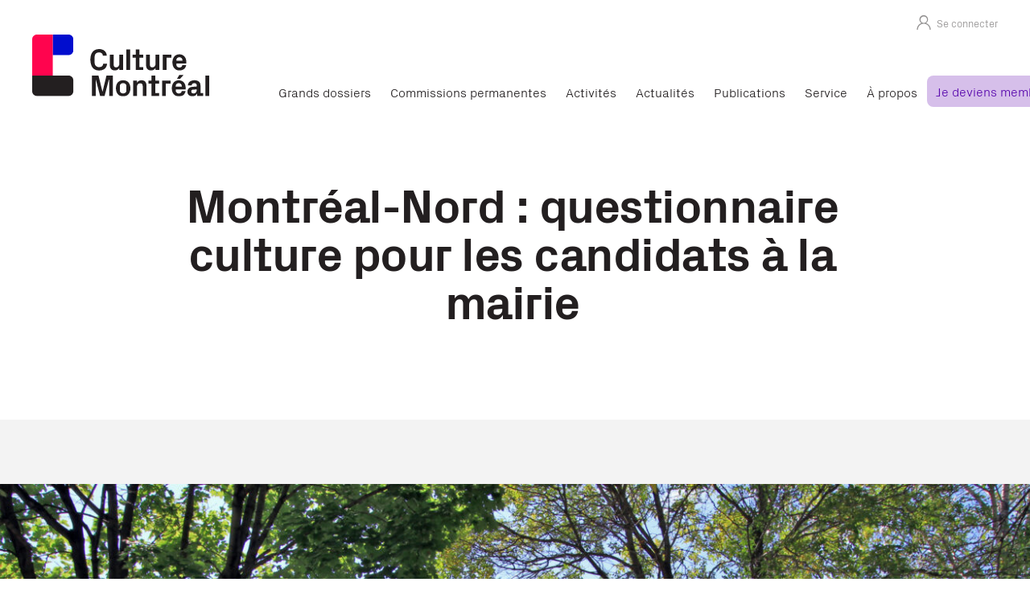

--- FILE ---
content_type: text/html; charset=UTF-8
request_url: https://culturemontreal.ca/montreal-nord-questionnaire-culture-pour-les-candidats-a-la-mairie/
body_size: 12412
content:
<!DOCTYPE html>
<html class="no-js no-touch" lang="fr-CA">
<head class="single-post montreal-nord-questionnaire-culture-pour-les-candidats-a-la-mairie">
  <script type="text/javascript">document.documentElement.className=document.documentElement.className.replace(/\bno-js\b/,'has-js');function picture(el){el.style.opacity=1;}function hastouch(){document.documentElement.className=document.documentElement.className.replace(/\bno-touch\b/,'has-touch');}</script>
  <meta charset="UTF-8">
  <!--[if IE ]><meta http-equiv="X-UA-Compatible" content="IE=edge"><![endif]-->
  <title>Montréal-Nord : questionnaire culture pour les candidats à la mairie - Culture Montréal</title>
  <meta name="viewport" content="width=device-width, initial-scale=1.0, maximum-scale=1.0">
  <meta name="title" content="Montréal-Nord : questionnaire culture pour les candidats à la mairie - Culture Montréal">
  <meta name="copyright" content="Tous droits réservés Culture Montréal">
  <link rel="icon" type="image/png" href="/img/favicon/favicon-32x32.png" sizes="32x32"/>
  <link rel="icon" type="image/png" href="/img/favicon/favicon-16x16.png" sizes="16x16"/>
  <meta name='robots' content='index, follow, max-image-preview:large, max-snippet:-1, max-video-preview:-1'/>
	<style>img:is([sizes="auto" i], [sizes^="auto," i]) {contain-intrinsic-size:3000px 1500px}</style>
	
	<!-- This site is optimized with the Yoast SEO plugin v26.2 - https://yoast.com/wordpress/plugins/seo/ -->
	<link rel="canonical" href="https://culturemontreal.ca/montreal-nord-questionnaire-culture-pour-les-candidats-a-la-mairie/"/>
	<meta property="og:locale" content="fr_CA"/>
	<meta property="og:type" content="article"/>
	<meta property="og:title" content="Montréal-Nord : questionnaire culture pour les candidats à la mairie - Culture Montréal"/>
	<meta property="og:url" content="https://culturemontreal.ca/montreal-nord-questionnaire-culture-pour-les-candidats-a-la-mairie/"/>
	<meta property="og:site_name" content="Culture Montréal"/>
	<meta property="article:published_time" content="2017-09-25T14:00:13+00:00"/>
	<meta property="article:modified_time" content="2021-05-20T20:05:01+00:00"/>
	<meta property="og:image" content="https://culturemontreal.ca/app/uploads/2017/09/mtl-nord-arr-elections-2017-1024x683.jpg"/>
	<meta property="og:image:width" content="1024"/>
	<meta property="og:image:height" content="683"/>
	<meta property="og:image:type" content="image/jpeg"/>
	<meta name="author" content="Culture Montréal"/>
	<meta name="twitter:card" content="summary_large_image"/>
	<meta name="twitter:label1" content="Écrit par"/>
	<meta name="twitter:data1" content="Culture Montréal"/>
	<script type="application/ld+json" class="yoast-schema-graph">{"@context":"https://schema.org","@graph":[{"@type":"WebPage","@id":"https://culturemontreal.ca/montreal-nord-questionnaire-culture-pour-les-candidats-a-la-mairie/","url":"https://culturemontreal.ca/montreal-nord-questionnaire-culture-pour-les-candidats-a-la-mairie/","name":"Montréal-Nord : questionnaire culture pour les candidats à la mairie - Culture Montréal","isPartOf":{"@id":"https://culturemontreal.ca/#website"},"primaryImageOfPage":{"@id":"https://culturemontreal.ca/montreal-nord-questionnaire-culture-pour-les-candidats-a-la-mairie/#primaryimage"},"image":{"@id":"https://culturemontreal.ca/montreal-nord-questionnaire-culture-pour-les-candidats-a-la-mairie/#primaryimage"},"thumbnailUrl":"https://culturemontreal.ca/app/uploads/2017/09/mtl-nord-arr-elections-2017.jpg","datePublished":"2017-09-25T14:00:13+00:00","dateModified":"2021-05-20T20:05:01+00:00","author":{"@id":"https://culturemontreal.ca/#/schema/person/1d796f75cbcb122e554bd1b0b6737ede"},"breadcrumb":{"@id":"https://culturemontreal.ca/montreal-nord-questionnaire-culture-pour-les-candidats-a-la-mairie/#breadcrumb"},"inLanguage":"fr-CA","potentialAction":[{"@type":"ReadAction","target":["https://culturemontreal.ca/montreal-nord-questionnaire-culture-pour-les-candidats-a-la-mairie/"]}]},{"@type":"ImageObject","inLanguage":"fr-CA","@id":"https://culturemontreal.ca/montreal-nord-questionnaire-culture-pour-les-candidats-a-la-mairie/#primaryimage","url":"https://culturemontreal.ca/app/uploads/2017/09/mtl-nord-arr-elections-2017.jpg","contentUrl":"https://culturemontreal.ca/app/uploads/2017/09/mtl-nord-arr-elections-2017.jpg","width":3750,"height":2500},{"@type":"BreadcrumbList","@id":"https://culturemontreal.ca/montreal-nord-questionnaire-culture-pour-les-candidats-a-la-mairie/#breadcrumb","itemListElement":[{"@type":"ListItem","position":1,"name":"Accueil","item":"https://culturemontreal.ca/"},{"@type":"ListItem","position":2,"name":"Montréal-Nord : questionnaire culture pour les candidats à la mairie"}]},{"@type":"WebSite","@id":"https://culturemontreal.ca/#website","url":"https://culturemontreal.ca/","name":"Culture Montréal","description":"","potentialAction":[{"@type":"SearchAction","target":{"@type":"EntryPoint","urlTemplate":"https://culturemontreal.ca/?s={search_term_string}"},"query-input":{"@type":"PropertyValueSpecification","valueRequired":true,"valueName":"search_term_string"}}],"inLanguage":"fr-CA"},{"@type":"Person","@id":"https://culturemontreal.ca/#/schema/person/1d796f75cbcb122e554bd1b0b6737ede","name":"Culture Montréal","image":{"@type":"ImageObject","inLanguage":"fr-CA","@id":"https://culturemontreal.ca/#/schema/person/image/","url":"https://secure.gravatar.com/avatar/232cf9c278d2f26945aef2052cedb75187506eea5645af5e8e337643c07c8363?s=96&d=mm&r=g","contentUrl":"https://secure.gravatar.com/avatar/232cf9c278d2f26945aef2052cedb75187506eea5645af5e8e337643c07c8363?s=96&d=mm&r=g","caption":"Culture Montréal"},"sameAs":["http://culturemontreal.ca"]}]}</script>
	<!-- / Yoast SEO plugin. -->


<link rel='dns-prefetch' href='//js.stripe.com'/>
<link rel='dns-prefetch' href='//cdnjs.cloudflare.com'/>
<link rel='stylesheet' id='culturemontreal-css' href='https://culturemontreal.ca/css/styles.min.css?ver=1.3.24' type='text/css' media='all'/>
<link rel='stylesheet' id='fancybox-css' href='https://cdnjs.cloudflare.com/ajax/libs/fancybox/3.5.7/jquery.fancybox.min.css?ver=1.3.24' type='text/css' media='all'/>
<script type="text/javascript" src="https://culturemontreal.ca/wp/wp-includes/js/jquery/jquery.min.js?ver=3.7.1" id="jquery-core-js"></script>
<script type="text/javascript" src="https://culturemontreal.ca/wp/wp-includes/js/jquery/jquery-migrate.min.js?ver=3.4.1" id="jquery-migrate-js"></script>
<script type="text/javascript" src="https://js.stripe.com/v3/" id="stripe-js"></script>
    <!-- Universal Analytics -->
  <script type="text/javascript">var _gaq=_gaq||[];_gaq.push(['_setAccount','UA-17672660-1']);_gaq.push(['_trackPageview']);(function(){var ga=document.createElement('script');ga.type='text/javascript';ga.async=true;ga.src=('https:'==document.location.protocol?'https://ssl':'http://www')+'.google-analytics.com/ga.js';var s=document.getElementsByTagName('script')[0];s.parentNode.insertBefore(ga,s);})();</script>
  <!-- Google tag (gtag.js) GA4 -->
  <script async src="https://www.googletagmanager.com/gtag/js?id=G-D5FZXDZ5EL"></script>
  <script>window.dataLayer=window.dataLayer||[];function gtag(){dataLayer.push(arguments);}gtag('js',new Date());gtag('config','G-D5FZXDZ5EL');</script>
  <script src="https://app.enzuzo.com/apps/enzuzo/static/js/__enzuzo-cookiebar.js?uuid=96ea6bf6-e09b-11ee-9cc6-b7f91f04fdf4"></script>
  </head>
<body class="single-post montreal-nord-questionnaire-culture-pour-les-candidats-a-la-mairie" ontouchstart="hastouch()">
<div class="app">
      <header class="header" id="navigation">
    <div class="header__top">
      <div class="container">
        <div class="header__top__row">
          <div class="header-login header-login--logged-out">
            <div class="header-login__widget">
                            <a class="header-login__link" href="https://culturemontreal.ca/connexion/"><i class="icon-user"></i> <span>Se connecter</span></a>
                          </div>
          </div>
          <div class="header-search">
            <a href="https://culturemontreal.ca/montreal-nord-questionnaire-culture-pour-les-candidats-a-la-mairie/" title="Recherche"><i class="icon-search"></i></a>
          </div>
        </div>
      </div>
    </div>
    <div class="header__nav">
      <div class="container">
        <div class="header__nav__row">
          <div class="header__brand">
            <a class="header__brand-link" href="https://culturemontreal.ca">
              <img src="/img/logo/CultureMontreal.svg" alt="Logo de Culture Montréal">
            </a>
          </div>
          <div class="header__menu">
            <ul class="main-menu"><li class="main-menu__item main-menu__item--parent"><a href="https://culturemontreal.ca/grands-dossiers/" class="main-menu__link">Grands dossiers</a>
	<ul class="main-menu__sub-menu main-menu__sub-menu--1">
  <li class="main-menu__sub-menu__item main-menu__sub-menu--1__item"><a href="https://culturemontreal.ca/grands-dossiers/diversites-inclusion-representativite/" class="main-menu__sub-menu__link main-menu__sub-menu--1__link">Diversités, inclusion et représentativité</a></li>
  <li class="main-menu__sub-menu__item main-menu__sub-menu--1__item"><a href="https://culturemontreal.ca/grands-dossiers/elections/" class="main-menu__sub-menu__link main-menu__sub-menu--1__link">Élections</a></li>
  <li class="main-menu__sub-menu__item main-menu__sub-menu--1__item"><a href="https://culturemontreal.ca/grands-dossiers/montreal-metropole-culturelle/" class="main-menu__sub-menu__link main-menu__sub-menu--1__link">Montréal, métropole culturelle</a></li>
  <li class="main-menu__sub-menu__item main-menu__sub-menu--1__item"><a href="https://culturemontreal.ca/grands-dossiers/montreal-francophone-francophile-et-creative/" class="main-menu__sub-menu__link main-menu__sub-menu--1__link">Montréal francophone, francophile et créative</a></li>
  <li class="main-menu__sub-menu__item main-menu__sub-menu--1__item"><a href="https://culturemontreal.ca/grands-dossiers/vitalite-culturelle-des-quartiers/" class="main-menu__sub-menu__link main-menu__sub-menu--1__link">Vitalité culturelle des quartiers</a></li>
</ul>
</li>
<li class="main-menu__item main-menu__item--parent"><a href="https://culturemontreal.ca/commissions-permanentes/" class="main-menu__link">Commissions permanentes</a>
	<ul class="main-menu__sub-menu main-menu__sub-menu--1">
  <li class="main-menu__sub-menu__item main-menu__sub-menu--1__item"><a href="https://culturemontreal.ca/grands-dossiers/amenagement-cultureldu-territoire/" class="main-menu__sub-menu__link main-menu__sub-menu--1__link">Aménagement culturel du territoire</a></li>
  <li class="main-menu__sub-menu__item main-menu__sub-menu--1__item"><a href="https://culturemontreal.ca/grands-dossiers/citoyennete-culturelle/" class="main-menu__sub-menu__link main-menu__sub-menu--1__link">Citoyenneté culturelle</a></li>
  <li class="main-menu__sub-menu__item main-menu__sub-menu--1__item"><a href="https://culturemontreal.ca/grands-dossiers/comission-transition-ecologique/" class="main-menu__sub-menu__link main-menu__sub-menu--1__link">Culture et transition écologique</a></li>
</ul>
</li>
<li class="main-menu__item main-menu__item--parent"><a href="https://culturemontreal.ca/activites/" class="main-menu__link">Activités</a>
	<ul class="main-menu__sub-menu main-menu__sub-menu--1">
  <li class="main-menu__sub-menu__item main-menu__sub-menu--1__item"><a href="https://culturemontreal.ca/activites/evenements/" class="main-menu__sub-menu__link main-menu__sub-menu--1__link">Événements</a></li>
  <li class="main-menu__sub-menu__item main-menu__sub-menu--1__item"><a href="https://culturemontreal.ca/activites/balados/" class="main-menu__sub-menu__link main-menu__sub-menu--1__link">Balados</a></li>
</ul>
</li>
<li class="main-menu__item"><a href="https://culturemontreal.ca/actualites/" class="main-menu__link">Actualités</a></li>
<li class="main-menu__item"><a href="https://culturemontreal.ca/publications/" class="main-menu__link">Publications</a></li>
<li class="main-menu__item"><a href="https://culturemontreal.ca/service-organisations-culturelles/" class="main-menu__link">Service</a></li>
<li class="main-menu__item main-menu__item--parent"><a href="https://culturemontreal.ca/a-propos/" class="main-menu__link">À propos</a>
	<ul class="main-menu__sub-menu main-menu__sub-menu--1">
  <li class="main-menu__sub-menu__item main-menu__sub-menu--1__item"><a href="https://culturemontreal.ca/a-propos/ce-que-nous-sommes/" class="main-menu__sub-menu__link main-menu__sub-menu--1__link">Ce que nous sommes</a></li>
  <li class="main-menu__sub-menu__item main-menu__sub-menu--1__item"><a href="https://culturemontreal.ca/a-propos/conseil-administration/" class="main-menu__sub-menu__link main-menu__sub-menu--1__link">Conseil d’administration</a></li>
  <li class="main-menu__sub-menu__item main-menu__sub-menu--1__item"><a href="https://culturemontreal.ca/a-propos/equipe/" class="main-menu__sub-menu__link main-menu__sub-menu--1__link">Équipe</a></li>
  <li class="main-menu__sub-menu__item main-menu__sub-menu--1__item"><a href="https://culturemontreal.ca/a-propos/nous-joindre/" class="main-menu__sub-menu__link main-menu__sub-menu--1__link">Nous joindre</a></li>
</ul>
</li>
<li class="main-menu__item main-menu__item--joindre"><a href="https://culturemontreal.ca/je-deviens-membre/" class="main-menu__link">Je deviens membre</a></li>
</ul>          </div>
        </div>
      </div>
    </div>
  </header>
  <header class="mobile-header">
    <div class="container">
      <div class="mobile-header__brand">
        <a class="mobile-header__brand-link" href="https://culturemontreal.ca">
          <img src="/img/logo/CultureMontreal.svg" alt="Logo de Culture Montréal">
        </a>
      </div>
      <button class="mobile-header__burger burger" aria-label="Menu principal" aria-expanded="false" aria-controls="navigation">
        <div class="burger__el burger__el--top"></div>
        <div class="burger__el burger__el--middle"></div>
        <div class="burger__el burger__el--bottom"></div>
      </button>
    </div>
  </header>
  
<main>
    <div class="blog-post">
    <div class="container-md">
      <h1 class="blog-post__title">Montréal-Nord&nbsp;: questionnaire culture pour les candidats à la mairie</h1>
    </div>
  </div>
  <div class="page-section mt-default mb-default bg-off-white"><div class="row image-row mt-default mb-default"><figure><picture class="picture picture-3545">
	<source media="(min-width: 1373px)" srcset="https://culturemontreal.ca/app/uploads/2017/09/mtl-nord-arr-elections-2017-1812x1208.jpg 1x, https://culturemontreal.ca/app/uploads/2017/09/mtl-nord-arr-elections-2017-2744x1829.jpg 2x">
	<source media="(min-width: 907px)" srcset="https://culturemontreal.ca/app/uploads/2017/09/mtl-nord-arr-elections-2017-1372x915.jpg 1x, https://culturemontreal.ca/app/uploads/2017/09/mtl-nord-arr-elections-2017-2744x1829.jpg 2x">
	<source media="(min-width: 441px)" srcset="https://culturemontreal.ca/app/uploads/2017/09/mtl-nord-arr-elections-2017-906x604.jpg 1x, https://culturemontreal.ca/app/uploads/2017/09/mtl-nord-arr-elections-2017-1812x1208.jpg 2x">
	<img onload="picture(this)" src="https://culturemontreal.ca/app/uploads/2017/09/mtl-nord-arr-elections-2017-440x293.jpg" srcset="https://culturemontreal.ca/app/uploads/2017/09/mtl-nord-arr-elections-2017-440x293.jpg 1x, https://culturemontreal.ca/app/uploads/2017/09/mtl-nord-arr-elections-2017-880x587.jpg 2x" alt="">
</picture>
<figcaption><p>« <a href="https://www.flickr.com/photos/parcoursriverain/8513511520/in/dateposted/" target="_blank" rel="noopener">Parc Albert-Brosseau (Montréal-Nord)</a> »  Photo par Denis Tremblay <a href="https://creativecommons.org/licenses/by/2.0/" target="_blank" rel="noopener">(CC BY 2.0)</a></p>
</figcaption></figure></div><div class="container-md"><div class="row text-row mt-default mb-default"><div class="blog-details">
  <div class="container">
    <div class="row">
      <div class="col">
              	<div class="blog-details__author">
      		par —<br>
      		Culture Montréal      	</div>
                <div class="blog-details__sharing blog-sharing">
          <p class="blog-sharing__title">
            partager —          </p>
          <div class="blog-sharing__buttons">
        		<a href="https://www.facebook.com/sharer/sharer.php?u=http%3A%2F%2Fculturemontreal.ca%2Fmontreal-nord-questionnaire-culture-pour-les-candidats-a-la-mairie%2F&t=Montr%C3%A9al-Nord+%3A+questionnaire+culture+pour+les+candidats+%C3%A0+la+mairie" target="_blank" onclick="window.open('https://www.facebook.com/sharer/sharer.php?u=' + encodeURIComponent(document.URL) + '&t=' + encodeURIComponent(document.URL), 'facebook_sharer', 'width=550,height=400'); return false;" title="Partager sur Facebook"><i class="icon-facebook-logo"></i></a>
        		<a href="https://twitter.com/intent/tweet?source=http%3A%2F%2Fculturemontreal.ca%2Fmontreal-nord-questionnaire-culture-pour-les-candidats-a-la-mairie%2F&text=Montr%C3%A9al-Nord+%3A+questionnaire+culture+pour+les+candidats+%C3%A0+la+mairie" target="_blank" onclick="window.open('https://twitter.com/intent/tweet?text=' + encodeURIComponent(document.title) + ':%20'  + encodeURIComponent(document.URL), 'twitter_sharer', 'width=550,height=400'); return false;" title="Partager sur Twitter"><i class="icon-twitter-x"></i></a>
        		<a href="http://www.linkedin.com/shareArticle?mini=true&amp;url=http%3A%2F%2Fculturemontreal.ca%2Fmontreal-nord-questionnaire-culture-pour-les-candidats-a-la-mairie%2F&amp;title=&amp;summary=&amp;source=http%3A%2F%2Fculturemontreal.ca%2Fmontreal-nord-questionnaire-culture-pour-les-candidats-a-la-mairie%2F" target="_blank" title="Partager sur LinkedIn" onclick="window.open('http://www.linkedin.com/shareArticle?mini=true&amp;url=' + encodeURIComponent(document.URL) + '&amp;title=' +  encodeURIComponent(document.title), 'linkedin_sharer', 'width=550,height=400'); return false;"><i class="icon-linkedin-logo"></i></a>
        	</div>
        </div>
      </div>
    </div>
  </div>
</div>
<div class="col col-12 col-md-12 order-md-1"><div class="text-content"><p>Portrait</p>
<h2>Montréal-Nord</h2>
<p>L’arrondissement de Montréal-Nord est divisé en deux districts électoraux, Marie-Clarac et Ovide-Clermont. On dénombre plus de 84 000 d’habitants à Montréal-Nord et un habitant sur trois est né à l’extérieur du Canada. Les personnes originaires d’Haïti sont les plus nombreuses parmi ceux-ci, représentant près du tiers de la population locale. L’Italie est aussi largement représentée puisque près d’un immigrant sur cinq y est né. L’arrondissement se distingue par une forte représentation d’aînés, âgés de 65 ans ou plus, expliquée par la présence de plusieurs résidences pour retraités en bordure du boulevard Gouin. Le secteur commercial est très important pour l’économie locale. On retrouve à Montréal-Nord trois rues commerciales de quartier : de Charleroi, Fleury Est et Monselet. On y retrouve aussi trois secteurs commerciaux d’importance, soit les boulevards Pie IX, Léger et Henri-Bourassa Est, et deux zones d’emploi d’envergure qui sont situées le long du boulevard Industriel et sur Albert-Hudon. Bordé au nord sur toute sa largeur par la rivière des Prairies, l’arrondissement offre un panorama unique. La piste cyclable longeant les berges de la rivière relie deux grands parcs-nature : celui de l’Île-de-la-Visitation et celui du Ruisseau-de-Montigny.</p>
<p>La Maison culturelle et communautaire offre gratuitement une vaste gamme de services et d’activités communautaires, de spectacles et d’expositions et les quatre bibliothèques de l’arrondissement connaissent des niveaux de fréquentation et de prêts de documents parmi les plus élevés de la Ville de Montréal. L’arrondissement possède de nombreuses installations récréatives et sportives : centre de loisirs, centres d’activités communautaires, piscines intérieures et extérieures, pataugeoires, terrains de soccer, terrains de baseball, courts de tennis, arénas et patinoires extérieures. Plus d’une centaine d’organismes communautaires sont actifs sur le territoire de l’arrondissement, dont plusieurs ayant une vocation culturelle. Le collectif des artistes en arts visuels du Nord de Montréal (AAVNM), un organisme culturel à but non lucratif composé par des artistes en arts visuels professionnels et semi-professionnels de différentes origines. Il a pour mission d’accompagner les artistes, de leur donner les outils nécessaires et de diffuser leurs œuvres et faire connaître les arts visuels aux citoyens. Pour se faire, l’organisme a créé la Galerie d’art 3440 et des lieux d’exposition non courants ont été développés, notamment dans des écoles, des bibliothèques et des parcs. Le circuit culturel de l’arrondissement inclut également des initiatives comme la Murale de l’école Lester B. Person qui s’inscrit dans le cadre d’une initiative de revitalisation urbaine intégrée (R.U.I). Ce projet est mené par la Société de verdissement du Montréal métropolitain (SOVERDI), avec le soutien de l’arrondissement de Montréal-Nord, et relie cinq écoles par un nouveau corridor Vert auquel a contribué, sur invitation de l’organisme MU, l’artiste chilien de renommée internationale Mono Gonzalez.</p>
<p>—<br/>
3 questions aux candidats aux mairies des 19 arrondissements de Montréal</p>
<p><strong>Quel rôle pour la culture dans leurs visions pour leurs arrondissements?</strong></p>
<p>Plus que jamais, les Montréalaises et les Montréalais s’intéressent à leur quartier et aux moyens de l’améliorer, autant qu’à leur ville, à son histoire et à son patrimoine. Sur le plan de la vitalité culturelle des quartiers, les arrondissements jouent un rôle décisif. À cet égard, les élus locaux disposent de leviers et d’outils déterminants pour le développement de l’activité culturelle. À la veille de l’élection municipale, Culture Montréal a donc invité les candidats et candidates aux mairies d’arrondissements à répondre à 3 questions portant sur la réalité et les enjeux culturels de leur arrondissement respectif.</p>
<p>—</p>
<p><strong>Démarche et méthodologie</strong></p>
<p>Un questionnaire unique élaboré par Culture Montréal a été présenté à tous les candidats aux mairies d’arrondissements afin de leur permettre de partager leur vision pour la culture à la veille des élection municipales. Une méthodologie précise a été élaborée afin d’assurer l’impartialité de la démarche.</p>
<p><a class="link-arrow" href="https://culturemontreal.ca/grands-dossiers/elections/elections-municipales#consulter-les-reponses" target="_blank" rel="noopener">Consulter toutes les réponses obtenues dans les 19 arrondissements</a></p>
</div></div></div></div></div><div class="page-section mt-default mb-default"><div class="container"><div class="row text-row mt-default mb-default"><div class="col col-12 col-md-12 order-md-1"><div class="text-content"><h2>Réponses de la mairesse élue<br/>
dans l’arrondissement de Montréal-Nord</h2>
</div></div></div><div class="row text-row mt-default mb-default"><div class="col col-12 col-md-4 order-md-1"><div class="text-content"><h2>—</h2>
<picture class="picture picture-3546">
	<img onload="picture(this)" src="https://culturemontreal.ca/app/uploads/2017/09/christine-black-mtl-nord.jpeg" srcset="https://culturemontreal.ca/app/uploads/2017/09/christine-black-mtl-nord.jpeg 1x, https://culturemontreal.ca/app/uploads/2017/09/christine-black-mtl-nord.jpeg 2x" alt="">
</picture>
</div></div><div class="col col-12 col-md-8 order-md-2"><div class="text-content"><h3>Christine Black</h3>
<p><strong>Équipe Denis Coderre pour Montréal</strong></p>
<p>Christine Black est mairesse d’arrondissement de Montréal-Nord depuis 2016. Détentrice d’une maîtrise en administration publique, elle est une leader reconnue, faisant du développement local et du bien-être collectif de sa communauté une priorité. Depuis son arrivée à la mairie de l’arrondissement, plusieurs projets portant notamment sur les aînés, la jeunesse et le logement ont été développés. Reconnaissant le dynamisme et le potentiel des jeunes, madame Black a contribué au développement de différents dossiers jeunesse aux niveaux local, provincial et international. Depuis 2016, elle est administratrice de la CDEC de Montréal-Nord et de PME-Montréal Est-de-l’Île. Récipiendaire de plusieurs prix et distinctions pour sa contribution remarquable, son leadership et son engagement, elle a été directrice générale du Centre des jeunes l’Escale de 2006 à 2016.</p>
</div></div></div><div class="row text-row mt-default mb-default"><div class="col col-12 col-md-4 order-md-1"><div class="text-content"><p><strong>Quelles sont les forces de votre arrondissement en termes culturels?</strong></p>
<p>La médiation culturelle est un incontournable dans notre quartier et elle se traduit de différentes façons (danse, cinéma, etc.). Cela permet aux citoyens de se familiariser avec différents types d’arts souvent moins connus.</p>
<p>Notre quartier est composé de personnes ayant de grands talents qui s’expriment, entre autres, lors du Festival des arts de Montréal-Nord, qui a célébré son dixième anniversaire cette année. Cet événement permet aux artistes locaux, mais aussi d’ailleurs, d’exposer leurs talents et de faire connaitre leur art.</p>
<p>Avec plus du tiers de notre population âgée de moins de 18 ans, la jeunesse de Montréal-Nord est très attirée par la culture et participe à plusieurs ateliers en ce sens. Que ce soit la danse, l’écriture ou le chant, les jeunes sont mis de l’avant plusieurs fois par année par différents organismes du quartier.</p>
</div></div><div class="col col-12 col-md-4 order-md-2"><div class="text-content"><p><strong>Quels sont les défis auxquels votre arrondissement fait face?</strong></p>
<p>En ce qui concerne les défis, des efforts importants ont été faits dans le domaine culturel à Montréal-Nord au cours des dernières années pour intégrer les arts et la culture de façon plus soutenue, mais nous devons poursuivre en ce sens en collaboration avec les artistes et les organismes du milieu.</p>
<p>Nous voulons améliorer le rayonnement des artistes nord-montréalais dans toute la métropole et du même coup, favoriser l’accueil d’artistes en provenance de l’extérieur du quartier afin de favoriser les échanges et stimuler la créativité. Du même coup, nous souhaitons contribuer à diversifier les types d’arts dans l’arrondissement tant pour la population que pour les artistes.</p>
<p>Aussi, nous souhaitons encourager l’émergence d’organisme culturel qui faisant de Montréal-Nord un arrondissement plus attrayant au niveau culturel.</p>
</div></div><div class="col col-12 col-md-4 order-md-3"><div class="text-content"><p><strong>Selon vous, quelles doivent être les priorités d’un plan d’action en culture dans votre arrondissement pour les quatre prochaines années?</strong></p>
<p>La première priorité est de poursuivre et s’assurer du bon déroulement des différentes étapes menant à la réalisation du projet de bibliothèque interarrondissement. Ce lieu deviendra un espace de médiation culturelle important dans le quartier, qui permettra aux citoyens de l’ouest de l’arrondissement d’avoir un meilleur accès à l’offre culturelle.</p>
<p>L’arrondissement entend travailler de concert avec les organisations culturelles afin qu’elles développent des projets qui peuvent devenir des leviers économiques culturels porteur pour toute la communauté de Montréal-Nord.</p>
<p>Nous voulons assurer le déploiement et la mise en œuvre en arrondissement des priorités identifiées par l’Agenda 21 de la culture. Cela contribuera à concrétiser la transversalité de la culture.</p>
</div></div></div><div class="row text-row mt-default mb-default"><div class="col col-12 col-md-12 order-md-1"><div class="text-content"><p>Élections municipales 2017</p>
<h2>Réponses des autres candidats à la mairie d’arrondissement</h2>
</div></div></div><div class="row text-row mt-default mb-default"><div class="col col-12 col-md-4 order-md-1"><div class="text-content"><h2>—</h2>
<picture class="picture picture-3547">
	<img onload="picture(this)" src="https://culturemontreal.ca/app/uploads/2017/09/balaramaholness.png" alt="">
</picture>
</div></div><div class="col col-12 col-md-8 order-md-2"><div class="text-content"><h3>Balarama Holness</h3>
<p>Projet Montréal &#8211; Équipe Valérie Plante</p>
<p>Vainqueur de la Coupe Grey avec les Alouettes de Montréal en 2010, Balarama Holness a parcouru les écoles de la ville dans le cadre du programme Adoptez un Alouette pour partager son expérience en matière d’éducation, d’éthique, de persévérance scolaire et d’implication civique. Sa passion et son engagement envers la communauté l’ont incité à fonder l’organisme Sports and Studies in Action, qui fait la promotion de l’éducation, de la santé, de la lutte contre la pauvreté et du développement de carrière pour les jeunes. Balarama détient deux baccalauréats et une maîtrise en éducation, dont le sujet portait sur les inégalités et l’exclusion socioéconomique, ainsi que sur la sous-représentation politique.</p>
</div></div></div><div class="row text-row mt-default mb-default"><div class="col col-12 col-md-4 order-md-1"><div class="text-content"><p><strong>Quelles sont les forces de votre arrondissement en termes culturels?</strong></p>
<p>Le Multiculturalisme est une force indiscutable de Montréal-Nord. Des immigrants provenant de partout autour du globe vivent, s’engagent et contribuent au dynamisme de l’arrondissement. Montréal-Nord compte 34 765 minorités visibles, qui représentent 43% de la population. De ces 34 765 minorités visibles, 18 185 sont Noires (52%), 7075 sont Arabes (22%) et 5443 (16%) sont Latino. En prenant en considération l’immigration en fonction du lieu de naissance, la communauté italienne est également bien représentée avec une population de 4 185 personnes. La richesse de la diversité fabrique un tissu social riche de cultures, de religions et de langages, créant l’un des plus beaux arrondissements de l’île.</p>
</div></div><div class="col col-12 col-md-4 order-md-2"><div class="text-content"><p><strong>Quels sont les défis auxquels votre arrondissement fait face?</strong></p>
<p>Au cours des quatre dernières années, à travers l’île de Montréal, seulement 3% des élus étaient des minorités visibles. À Montréal-Nord la situation est alarmante considérant le manque de représentativité ethnoculturelle de la communauté haïtienne, le groupe immigrant le plus nombreux dans l‘arrondissement. Malgré la majorité du nombre, la communauté n’a aucun représentant élu d’origine haïtienne à la mairie. Un membre élu issu de la communauté haïtienne est essentiel pour une représentation fonctionnelle de leurs intérêts. Le déficit de diversité en politique, spécialement à la mairie, met en évidence des problèmes systémiques plus vaste qui devraient être adressés et auxquels il faut remédier. Allant d’un curriculum éducatif euro-centrique à l’art caucasien franco-centrique dans les écoles (Calixa-Lavalée), le manque de représentation ethnoculturelle au sein du leadeurship se reflète ouvertement dans l’environnement même où vivent ces populations diversifiées.</p>
</div></div><div class="col col-12 col-md-4 order-md-3"><div class="text-content"><p><strong>Selon vous, quelles doivent être les priorités d’un plan d’action en culture dans votre arrondissement pour les quatre prochaines années?</strong></p>
<p>Afin de favoriser et promouvoir la culture, nous devons commencer par le noyau de notre société : le contenu pédagogique et l’environnement scolaire. Il doit y avoir une collaboration avec le ministère de l’Éducation, afin de donner le pouvoir aux commissions scolaires de façonner des curriculums localisés, adaptés à la diversité culturelle et au profil démographique des étudiants. En partant de l’environnement physique des écoles (murales) en allant jusqu’au contenu éducatif des cours d’histoire, les écoles devraient refléter, dans toute la mesure de leurs capacités, la diversité, l’inclusion et le vivre-ensemble.</p>
<p>En parallèle avec l’éducation, les sports sont au cœur de l’ADN culturel du Québec. On doit offrir les sports traditionnels comme le hockey sur glace et la crosse à tous les citoyens, incluant les nouveaux immigrants. Exposer les populations immigrantes aux sports et à la culture québécoise est une bonne façon de partager le mode de vie du Québec, sa langue et, par-dessus tout, de promouvoir l’inclusion sociale au sein de leur nouvelle communauté. Finalement, la culture, comme c’est le cas pour d’autres phénomènes sociaux, évolue à travers le temps et l’espace au fil des générations. Il faut éliminer les écarts générationnels par le biais d’initiatives de partage de connaissances dans les communautés locales favorisant les échanges intergénérationnels.</p>
</div></div></div></div></div>  <div class="page-section pt-auto pb-auto bg-off-white">
    <div class="container">
      <div class="row subtitle-row pt-auto pb-0">
  <div class="col col-12">
    <p class="heading-item">
      Articles connexes    </h2>
  </div>
</div>
      <div class="blog-carousel">
  <div class="blog-posts swiper-wrapper">
          <div class="blog-posts__item swiper-slide">
        <a class="blog-card" href="https://culturemontreal.ca/au-coeur-des-elections-municipales-retour-sur-le-debat-sur-la-culture-pour-une-metropole-culturelle-ambitieuse/">
    <div class="blog-card__thumbnail">
    <picture class="picture picture-218510">
	<img onload="picture(this)" src="https://culturemontreal.ca/app/uploads/2025/08/20250806-debatelectoral-1900x700-1-440x286.png" srcset="https://culturemontreal.ca/app/uploads/2025/08/20250806-debatelectoral-1900x700-1-440x286.png 1x, https://culturemontreal.ca/app/uploads/2025/08/20250806-debatelectoral-1900x700-1-880x572.png 2x" alt="">
</picture>
  </div>
    <div class="blog-card__details">
        <div class="blog-card__categories"><span class="badge badge-blue">Élections</span></div>
        <div class="blog-card__title">Au cœur des élections municipales – Retour sur le débat sur la culture : pour une métropole culturelle ambitieuse</div>
    <div class="blog-card__read-more">Lire plus →</div>
    <div class="blog-card__date">14 octobre 2025</div>
  </div>
</a>
      </div>
          <div class="blog-posts__item swiper-slide">
        <a class="blog-card" href="https://culturemontreal.ca/elections-montreal-2025-33-propositions-pour-une-metropole-culturelle-ambitieuse/">
    <div class="blog-card__thumbnail">
    <picture class="picture picture-218510">
	<img onload="picture(this)" src="https://culturemontreal.ca/app/uploads/2025/08/20250806-debatelectoral-1900x700-1-440x286.png" srcset="https://culturemontreal.ca/app/uploads/2025/08/20250806-debatelectoral-1900x700-1-440x286.png 1x, https://culturemontreal.ca/app/uploads/2025/08/20250806-debatelectoral-1900x700-1-880x572.png 2x" alt="">
</picture>
  </div>
    <div class="blog-card__details">
        <div class="blog-card__categories"><span class="badge badge-blue">Élections</span></div>
        <div class="blog-card__title">Élections Montréal 2025 –  33 propositions pour une métropole culturelle ambitieuse</div>
    <div class="blog-card__read-more">Lire plus →</div>
    <div class="blog-card__date">28 août 2025</div>
  </div>
</a>
      </div>
          <div class="blog-posts__item swiper-slide">
        <a class="blog-card" href="https://culturemontreal.ca/debat-sur-la-culture-des-engagements-prometteurs-pour-proteger-la-culture/">
    <div class="blog-card__thumbnail">
    <picture class="picture picture-150039">
	<img onload="picture(this)" src="https://culturemontreal.ca/app/uploads/2025/04/dfedctlmtl2025-h6a8615-440x286.jpg" srcset="https://culturemontreal.ca/app/uploads/2025/04/dfedctlmtl2025-h6a8615-440x286.jpg 1x, https://culturemontreal.ca/app/uploads/2025/04/dfedctlmtl2025-h6a8615-880x572.jpg 2x" alt="">
</picture>
  </div>
    <div class="blog-card__details">
        <div class="blog-card__categories"><span class="badge badge-blue">Élections</span></div>
        <div class="blog-card__title">Débat sur la culture – Des engagements prometteurs pour protéger la culture</div>
    <div class="blog-card__read-more">Lire plus →</div>
    <div class="blog-card__date">17 avril 2025</div>
  </div>
</a>
      </div>
      </div>
  <div class="blog-carousel__pagination"></div>
</div>

<div class="row mt-2">
  <div class="col col-12 text-center">
    <a href="https://culturemontreal.ca/actualites/" class="btn-outline bg-transparent">Voir tous les articles</a>
  </div>
</div>
    </div>
  </div>
  </main>

  <footer class="footer">
    <div class="footer__cta">
      <div class="container">
        <div class="row">
          <div class="col col-12 col-md-6 footer__rejoindre">
            <p>Joignez-vous à nous et devenez un acteur du développement culturel montréalais.</p>
            <a class="btn-opaque action-joindre" href="https://culturemontreal.ca/je-deviens-membre/">Je deviens membre</a>
          </div>
          <div class="col col-12 col-md-5 offset-md-1 footer__newsletter">
            <p>Pour ne rien manquer de nos actualités et pour recevoir les invitations à nos événements, inscrivez-vous à notre liste d'envoi.</p>
              <form action="https://culturemontreal.ca/wp/wp-admin/admin-post.php" method="post" class="newsletter-form" novalidate>
        <div class="row">
            <div class="col col-12 field-container field-container--email_address">
    <label class="field field--type-email field--required">
        <input type="email" name="email_address" placeholder="Votre courriel" class="field__input" required>
        <span class="field__label">Votre courriel</span>
  </label>
  </div>
<div class="col col-12 field-container field-container--first_name">
    <label class="field field--type-text">
        <input type="text" name="first_name" class="field__input">
        <span class="field__label">Votre prénom</span>
  </label>
  </div>
            <div class="col col-12 submit-container">
                <input type="hidden" name="action" value="newsletter">
                        <input type="hidden" name="language_code" value="fr">
                        <input type="hidden" name="origin" value="/montreal-nord-questionnaire-culture-pour-les-candidats-a-la-mairie/">
                        <div class="field-container--recaptcha">
    <div id="recaptcha_RFpHx" class="recaptcha"></div>
  <input id="recaptcha_field_RFpHx" type="hidden" name="recaptcha" value="">
  <script type="text/javascript">var verifyCallback_RFpHx=function(response){document.getElementById('recaptcha_field_RFpHx').value=response;},expiredCallback_RFpHx=function(response){document.getElementById('recaptcha_field_RFpHx').value='';},errorCallbackRFpHx=function(response){grecaptcha.reset('recaptcha_RFpHx');document.getElementById('recaptcha_field_RFpHx').value='';},displayRecaptcha_RFpHx=function(){grecaptcha.render('recaptcha_RFpHx',{'sitekey':'6LcE9DooAAAAAOx8eStBxiNZNidrzgWPyNjsAJO1','callback':'verifyCallback_RFpHx','expired-callback':'expiredCallback_RFpHx','error-callback':'errorCallback_RFpHx','theme':'light',});};</script>
    <script src="https://www.google.com/recaptcha/api.js?onload=displayRecaptcha_RFpHx&render=explicit&hl=fr" async defer></script>
</div>
                <button type="submit" class="field__submit"><i class="icon-arrow"></i></button>
              </div>
          </div>
      </form>
            </div>
        </div>
      </div>
    </div>
    <div class="footer__top" itemscope itemtype="http://schema.org/Organization">
      <div class="container">
        <div class="row">
          <div class="col col-12 order-1 col-md-2 footer__brand">
            <img src="/img/logo/CultureMontreal-Logotype-Reversed.svg" alt="Culture Montréal">
          </div>
          <div class="col col-4 order-2 order-md-3 col-md-3 footer__menu">
            <ul class="footer-menu"><li class="footer-menu__item"><a href="https://culturemontreal.ca/a-propos/conseil-administration/" class="footer-menu__link">Conseil d&rsquo;administration</a></li>
<li class="footer-menu__item"><a href="https://culturemontreal.ca/plan-du-site/" class="footer-menu__link">Plan du site</a></li>
<li class="footer-menu__item"><a href="https://culturemontreal.ca/liens-utiles/" class="footer-menu__link">Liens utiles</a></li>
</ul>          </div>
          <div class="col col-8 order-3 order-md-2 col-md-3 footer__coords">
            <address itemprop="address" itemscope itemtype="http://schema.org/PostalAddress">
    <span itemprop="streetAddress">3680, rue Jeanne-Mance  <br>No 317  </span><br>
      <span itemprop="addressLocality">Montréal</span>
      <span itemprop="addressRegion">Québec</span>
      <br>
    <span itemprop="postalCode">H2X 2K5</span>
      </address>
            <p>
                            <a href="tel:+15148450303" itemprop="telephone" content="+15148450303">514 845-0303</a><br>
                                          <a href="/cdn-cgi/l/email-protection#f29b9c949db291879e868780979f9d9c868097939edc9193"><span class="__cf_email__" data-cfemail="6c05020a032c0f190018191e09010302181e090d00420f0d">[email&#160;protected]</span></a>
                          </p>
          </div>
          <div class="col col-8 order-4 col-md-4 footer__social offset-4 offset-md-0">
            <ul class="social-icons">
      <li class="social-icons__item"><a href="https://www.facebook.com/CultureMontreal" itemprop="sameAs" target="_blank" alt="Suivez-nous sur Facebook"><i class="icon-facebook"></i></a></li>
        <li class="social-icons__item"><a href="https://www.instagram.com/culturemontreal/" itemprop="sameAs" target="_blank" alt="Suivez-nous sur Instagram"><i class="icon-instagram"></i></a></li>
        <li class="social-icons__item"><a href="https://twitter.com/CultureMontreal" itemprop="sameAs" target="_blank" alt="Suivez-nous sur Twitter"><i class="icon-twitter-x"></i></a></li>
        <li class="social-icons__item"><a href="https://www.youtube.com/channel/UCOqGex7OuX0TvGY3wsHGpmg" itemprop="sameAs" target="_blank" alt="Suivez-nous sur YouTube"><i class="icon-youtube"></i></a></li>
        <li class="social-icons__item"><a href="https://www.linkedin.com/company/culture-montr-al" itemprop="sameAs" target="_blank" alt="Suivez-nous sur LinkedIn"><i class="icon-linkedin-logo"></i></a></li>
  </ul>
          </div>
        </div>
      </div>
    </div>
    <div class="footer__bottom">
      <div class="container">
        <div class="row">
          <div class="col col-12 col-md-7 footer__soutien">
            <p>Les réalisations de Culture Montréal sont rendues possibles grâce au soutien essentiel du ministère de la Culture et des Communications du Québec et de la Ville de Montréal.</p>
          </div>
          <div class="col col-12 col-md-5 footer__logos">
            <img class="footer__logos__item" src="/img/logo/GouvernementQuebec.png" alt="Gouvernement du Québec">
            <img class="footer__logos__item" src="/img/logo/VilleMontreal.svg" alt="Logo de Montréal">
          </div>
        </div>
      </div>
    </div>
  </footer>
  </div>

<script data-cfasync="false" src="/cdn-cgi/scripts/5c5dd728/cloudflare-static/email-decode.min.js"></script><script type="speculationrules">
{"prefetch":[{"source":"document","where":{"and":[{"href_matches":"\/*"},{"not":{"href_matches":["\/wp\/wp-*.php","\/wp\/wp-admin\/*","\/app\/uploads\/*","\/app\/*","\/app\/plugins\/*","\/app\/themes\/culturemontreal\/*","\/*\\?(.+)"]}},{"not":{"selector_matches":"a[rel~=\"nofollow\"]"}},{"not":{"selector_matches":".no-prefetch, .no-prefetch a"}}]},"eagerness":"conservative"}]}
</script>
<style media="screen">.picture-3545{padding-top:66.591%}.picture-3546{padding-top:100.000%}.picture-3547{padding-top:100.000%}.picture-218510{padding-top:65.000%}.picture-150039{padding-top:65.000%}@media screen and (min-width:441px){.picture-3545{padding-top:66.667%}}@media screen and (min-width:907px){.picture-3545{padding-top:66.691%}}@media screen and (min-width:1373px){.picture-3545{padding-top:66.667%}}</style>
<script type="text/javascript" id="culturemontreal-js-extra">//<![CDATA[
var culturemontreal_l10n={"ajax_url":"https:\/\/culturemontreal.ca\/wp\/wp-admin\/admin-ajax.php","payment_url":"https:\/\/culturemontreal.ca\/paiement\/","adhesion_url":"https:\/\/culturemontreal.ca\/je-deviens-membre\/confirmation\/","inscription_url":"https:\/\/culturemontreal.ca\/inscription\/confirmation\/","donation_url":"https:\/\/culturemontreal.ca\/faire-un-don\/confirmation\/","method_url":"https:\/\/culturemontreal.ca\/membre\/profil\/informations-de-paiement\/","stripe_pk":"pk_live_oWj2EYfpQPqA3YjVRgaJlS7e"};
//]]></script>
<script type="text/javascript" src="https://culturemontreal.ca/js/app.min.js?ver=1.3.24" id="culturemontreal-js"></script>

<script defer src="https://static.cloudflareinsights.com/beacon.min.js/vcd15cbe7772f49c399c6a5babf22c1241717689176015" integrity="sha512-ZpsOmlRQV6y907TI0dKBHq9Md29nnaEIPlkf84rnaERnq6zvWvPUqr2ft8M1aS28oN72PdrCzSjY4U6VaAw1EQ==" data-cf-beacon='{"version":"2024.11.0","token":"91386a007d71403884d87e2997a172b8","r":1,"server_timing":{"name":{"cfCacheStatus":true,"cfEdge":true,"cfExtPri":true,"cfL4":true,"cfOrigin":true,"cfSpeedBrain":true},"location_startswith":null}}' crossorigin="anonymous"></script>
</body>
</html>


--- FILE ---
content_type: text/html; charset=utf-8
request_url: https://www.google.com/recaptcha/api2/anchor?ar=1&k=6LcE9DooAAAAAOx8eStBxiNZNidrzgWPyNjsAJO1&co=aHR0cHM6Ly9jdWx0dXJlbW9udHJlYWwuY2E6NDQz&hl=fr&v=N67nZn4AqZkNcbeMu4prBgzg&theme=light&size=normal&anchor-ms=20000&execute-ms=30000&cb=x7jbry8jk61q
body_size: 49534
content:
<!DOCTYPE HTML><html dir="ltr" lang="fr"><head><meta http-equiv="Content-Type" content="text/html; charset=UTF-8">
<meta http-equiv="X-UA-Compatible" content="IE=edge">
<title>reCAPTCHA</title>
<style type="text/css">
/* cyrillic-ext */
@font-face {
  font-family: 'Roboto';
  font-style: normal;
  font-weight: 400;
  font-stretch: 100%;
  src: url(//fonts.gstatic.com/s/roboto/v48/KFO7CnqEu92Fr1ME7kSn66aGLdTylUAMa3GUBHMdazTgWw.woff2) format('woff2');
  unicode-range: U+0460-052F, U+1C80-1C8A, U+20B4, U+2DE0-2DFF, U+A640-A69F, U+FE2E-FE2F;
}
/* cyrillic */
@font-face {
  font-family: 'Roboto';
  font-style: normal;
  font-weight: 400;
  font-stretch: 100%;
  src: url(//fonts.gstatic.com/s/roboto/v48/KFO7CnqEu92Fr1ME7kSn66aGLdTylUAMa3iUBHMdazTgWw.woff2) format('woff2');
  unicode-range: U+0301, U+0400-045F, U+0490-0491, U+04B0-04B1, U+2116;
}
/* greek-ext */
@font-face {
  font-family: 'Roboto';
  font-style: normal;
  font-weight: 400;
  font-stretch: 100%;
  src: url(//fonts.gstatic.com/s/roboto/v48/KFO7CnqEu92Fr1ME7kSn66aGLdTylUAMa3CUBHMdazTgWw.woff2) format('woff2');
  unicode-range: U+1F00-1FFF;
}
/* greek */
@font-face {
  font-family: 'Roboto';
  font-style: normal;
  font-weight: 400;
  font-stretch: 100%;
  src: url(//fonts.gstatic.com/s/roboto/v48/KFO7CnqEu92Fr1ME7kSn66aGLdTylUAMa3-UBHMdazTgWw.woff2) format('woff2');
  unicode-range: U+0370-0377, U+037A-037F, U+0384-038A, U+038C, U+038E-03A1, U+03A3-03FF;
}
/* math */
@font-face {
  font-family: 'Roboto';
  font-style: normal;
  font-weight: 400;
  font-stretch: 100%;
  src: url(//fonts.gstatic.com/s/roboto/v48/KFO7CnqEu92Fr1ME7kSn66aGLdTylUAMawCUBHMdazTgWw.woff2) format('woff2');
  unicode-range: U+0302-0303, U+0305, U+0307-0308, U+0310, U+0312, U+0315, U+031A, U+0326-0327, U+032C, U+032F-0330, U+0332-0333, U+0338, U+033A, U+0346, U+034D, U+0391-03A1, U+03A3-03A9, U+03B1-03C9, U+03D1, U+03D5-03D6, U+03F0-03F1, U+03F4-03F5, U+2016-2017, U+2034-2038, U+203C, U+2040, U+2043, U+2047, U+2050, U+2057, U+205F, U+2070-2071, U+2074-208E, U+2090-209C, U+20D0-20DC, U+20E1, U+20E5-20EF, U+2100-2112, U+2114-2115, U+2117-2121, U+2123-214F, U+2190, U+2192, U+2194-21AE, U+21B0-21E5, U+21F1-21F2, U+21F4-2211, U+2213-2214, U+2216-22FF, U+2308-230B, U+2310, U+2319, U+231C-2321, U+2336-237A, U+237C, U+2395, U+239B-23B7, U+23D0, U+23DC-23E1, U+2474-2475, U+25AF, U+25B3, U+25B7, U+25BD, U+25C1, U+25CA, U+25CC, U+25FB, U+266D-266F, U+27C0-27FF, U+2900-2AFF, U+2B0E-2B11, U+2B30-2B4C, U+2BFE, U+3030, U+FF5B, U+FF5D, U+1D400-1D7FF, U+1EE00-1EEFF;
}
/* symbols */
@font-face {
  font-family: 'Roboto';
  font-style: normal;
  font-weight: 400;
  font-stretch: 100%;
  src: url(//fonts.gstatic.com/s/roboto/v48/KFO7CnqEu92Fr1ME7kSn66aGLdTylUAMaxKUBHMdazTgWw.woff2) format('woff2');
  unicode-range: U+0001-000C, U+000E-001F, U+007F-009F, U+20DD-20E0, U+20E2-20E4, U+2150-218F, U+2190, U+2192, U+2194-2199, U+21AF, U+21E6-21F0, U+21F3, U+2218-2219, U+2299, U+22C4-22C6, U+2300-243F, U+2440-244A, U+2460-24FF, U+25A0-27BF, U+2800-28FF, U+2921-2922, U+2981, U+29BF, U+29EB, U+2B00-2BFF, U+4DC0-4DFF, U+FFF9-FFFB, U+10140-1018E, U+10190-1019C, U+101A0, U+101D0-101FD, U+102E0-102FB, U+10E60-10E7E, U+1D2C0-1D2D3, U+1D2E0-1D37F, U+1F000-1F0FF, U+1F100-1F1AD, U+1F1E6-1F1FF, U+1F30D-1F30F, U+1F315, U+1F31C, U+1F31E, U+1F320-1F32C, U+1F336, U+1F378, U+1F37D, U+1F382, U+1F393-1F39F, U+1F3A7-1F3A8, U+1F3AC-1F3AF, U+1F3C2, U+1F3C4-1F3C6, U+1F3CA-1F3CE, U+1F3D4-1F3E0, U+1F3ED, U+1F3F1-1F3F3, U+1F3F5-1F3F7, U+1F408, U+1F415, U+1F41F, U+1F426, U+1F43F, U+1F441-1F442, U+1F444, U+1F446-1F449, U+1F44C-1F44E, U+1F453, U+1F46A, U+1F47D, U+1F4A3, U+1F4B0, U+1F4B3, U+1F4B9, U+1F4BB, U+1F4BF, U+1F4C8-1F4CB, U+1F4D6, U+1F4DA, U+1F4DF, U+1F4E3-1F4E6, U+1F4EA-1F4ED, U+1F4F7, U+1F4F9-1F4FB, U+1F4FD-1F4FE, U+1F503, U+1F507-1F50B, U+1F50D, U+1F512-1F513, U+1F53E-1F54A, U+1F54F-1F5FA, U+1F610, U+1F650-1F67F, U+1F687, U+1F68D, U+1F691, U+1F694, U+1F698, U+1F6AD, U+1F6B2, U+1F6B9-1F6BA, U+1F6BC, U+1F6C6-1F6CF, U+1F6D3-1F6D7, U+1F6E0-1F6EA, U+1F6F0-1F6F3, U+1F6F7-1F6FC, U+1F700-1F7FF, U+1F800-1F80B, U+1F810-1F847, U+1F850-1F859, U+1F860-1F887, U+1F890-1F8AD, U+1F8B0-1F8BB, U+1F8C0-1F8C1, U+1F900-1F90B, U+1F93B, U+1F946, U+1F984, U+1F996, U+1F9E9, U+1FA00-1FA6F, U+1FA70-1FA7C, U+1FA80-1FA89, U+1FA8F-1FAC6, U+1FACE-1FADC, U+1FADF-1FAE9, U+1FAF0-1FAF8, U+1FB00-1FBFF;
}
/* vietnamese */
@font-face {
  font-family: 'Roboto';
  font-style: normal;
  font-weight: 400;
  font-stretch: 100%;
  src: url(//fonts.gstatic.com/s/roboto/v48/KFO7CnqEu92Fr1ME7kSn66aGLdTylUAMa3OUBHMdazTgWw.woff2) format('woff2');
  unicode-range: U+0102-0103, U+0110-0111, U+0128-0129, U+0168-0169, U+01A0-01A1, U+01AF-01B0, U+0300-0301, U+0303-0304, U+0308-0309, U+0323, U+0329, U+1EA0-1EF9, U+20AB;
}
/* latin-ext */
@font-face {
  font-family: 'Roboto';
  font-style: normal;
  font-weight: 400;
  font-stretch: 100%;
  src: url(//fonts.gstatic.com/s/roboto/v48/KFO7CnqEu92Fr1ME7kSn66aGLdTylUAMa3KUBHMdazTgWw.woff2) format('woff2');
  unicode-range: U+0100-02BA, U+02BD-02C5, U+02C7-02CC, U+02CE-02D7, U+02DD-02FF, U+0304, U+0308, U+0329, U+1D00-1DBF, U+1E00-1E9F, U+1EF2-1EFF, U+2020, U+20A0-20AB, U+20AD-20C0, U+2113, U+2C60-2C7F, U+A720-A7FF;
}
/* latin */
@font-face {
  font-family: 'Roboto';
  font-style: normal;
  font-weight: 400;
  font-stretch: 100%;
  src: url(//fonts.gstatic.com/s/roboto/v48/KFO7CnqEu92Fr1ME7kSn66aGLdTylUAMa3yUBHMdazQ.woff2) format('woff2');
  unicode-range: U+0000-00FF, U+0131, U+0152-0153, U+02BB-02BC, U+02C6, U+02DA, U+02DC, U+0304, U+0308, U+0329, U+2000-206F, U+20AC, U+2122, U+2191, U+2193, U+2212, U+2215, U+FEFF, U+FFFD;
}
/* cyrillic-ext */
@font-face {
  font-family: 'Roboto';
  font-style: normal;
  font-weight: 500;
  font-stretch: 100%;
  src: url(//fonts.gstatic.com/s/roboto/v48/KFO7CnqEu92Fr1ME7kSn66aGLdTylUAMa3GUBHMdazTgWw.woff2) format('woff2');
  unicode-range: U+0460-052F, U+1C80-1C8A, U+20B4, U+2DE0-2DFF, U+A640-A69F, U+FE2E-FE2F;
}
/* cyrillic */
@font-face {
  font-family: 'Roboto';
  font-style: normal;
  font-weight: 500;
  font-stretch: 100%;
  src: url(//fonts.gstatic.com/s/roboto/v48/KFO7CnqEu92Fr1ME7kSn66aGLdTylUAMa3iUBHMdazTgWw.woff2) format('woff2');
  unicode-range: U+0301, U+0400-045F, U+0490-0491, U+04B0-04B1, U+2116;
}
/* greek-ext */
@font-face {
  font-family: 'Roboto';
  font-style: normal;
  font-weight: 500;
  font-stretch: 100%;
  src: url(//fonts.gstatic.com/s/roboto/v48/KFO7CnqEu92Fr1ME7kSn66aGLdTylUAMa3CUBHMdazTgWw.woff2) format('woff2');
  unicode-range: U+1F00-1FFF;
}
/* greek */
@font-face {
  font-family: 'Roboto';
  font-style: normal;
  font-weight: 500;
  font-stretch: 100%;
  src: url(//fonts.gstatic.com/s/roboto/v48/KFO7CnqEu92Fr1ME7kSn66aGLdTylUAMa3-UBHMdazTgWw.woff2) format('woff2');
  unicode-range: U+0370-0377, U+037A-037F, U+0384-038A, U+038C, U+038E-03A1, U+03A3-03FF;
}
/* math */
@font-face {
  font-family: 'Roboto';
  font-style: normal;
  font-weight: 500;
  font-stretch: 100%;
  src: url(//fonts.gstatic.com/s/roboto/v48/KFO7CnqEu92Fr1ME7kSn66aGLdTylUAMawCUBHMdazTgWw.woff2) format('woff2');
  unicode-range: U+0302-0303, U+0305, U+0307-0308, U+0310, U+0312, U+0315, U+031A, U+0326-0327, U+032C, U+032F-0330, U+0332-0333, U+0338, U+033A, U+0346, U+034D, U+0391-03A1, U+03A3-03A9, U+03B1-03C9, U+03D1, U+03D5-03D6, U+03F0-03F1, U+03F4-03F5, U+2016-2017, U+2034-2038, U+203C, U+2040, U+2043, U+2047, U+2050, U+2057, U+205F, U+2070-2071, U+2074-208E, U+2090-209C, U+20D0-20DC, U+20E1, U+20E5-20EF, U+2100-2112, U+2114-2115, U+2117-2121, U+2123-214F, U+2190, U+2192, U+2194-21AE, U+21B0-21E5, U+21F1-21F2, U+21F4-2211, U+2213-2214, U+2216-22FF, U+2308-230B, U+2310, U+2319, U+231C-2321, U+2336-237A, U+237C, U+2395, U+239B-23B7, U+23D0, U+23DC-23E1, U+2474-2475, U+25AF, U+25B3, U+25B7, U+25BD, U+25C1, U+25CA, U+25CC, U+25FB, U+266D-266F, U+27C0-27FF, U+2900-2AFF, U+2B0E-2B11, U+2B30-2B4C, U+2BFE, U+3030, U+FF5B, U+FF5D, U+1D400-1D7FF, U+1EE00-1EEFF;
}
/* symbols */
@font-face {
  font-family: 'Roboto';
  font-style: normal;
  font-weight: 500;
  font-stretch: 100%;
  src: url(//fonts.gstatic.com/s/roboto/v48/KFO7CnqEu92Fr1ME7kSn66aGLdTylUAMaxKUBHMdazTgWw.woff2) format('woff2');
  unicode-range: U+0001-000C, U+000E-001F, U+007F-009F, U+20DD-20E0, U+20E2-20E4, U+2150-218F, U+2190, U+2192, U+2194-2199, U+21AF, U+21E6-21F0, U+21F3, U+2218-2219, U+2299, U+22C4-22C6, U+2300-243F, U+2440-244A, U+2460-24FF, U+25A0-27BF, U+2800-28FF, U+2921-2922, U+2981, U+29BF, U+29EB, U+2B00-2BFF, U+4DC0-4DFF, U+FFF9-FFFB, U+10140-1018E, U+10190-1019C, U+101A0, U+101D0-101FD, U+102E0-102FB, U+10E60-10E7E, U+1D2C0-1D2D3, U+1D2E0-1D37F, U+1F000-1F0FF, U+1F100-1F1AD, U+1F1E6-1F1FF, U+1F30D-1F30F, U+1F315, U+1F31C, U+1F31E, U+1F320-1F32C, U+1F336, U+1F378, U+1F37D, U+1F382, U+1F393-1F39F, U+1F3A7-1F3A8, U+1F3AC-1F3AF, U+1F3C2, U+1F3C4-1F3C6, U+1F3CA-1F3CE, U+1F3D4-1F3E0, U+1F3ED, U+1F3F1-1F3F3, U+1F3F5-1F3F7, U+1F408, U+1F415, U+1F41F, U+1F426, U+1F43F, U+1F441-1F442, U+1F444, U+1F446-1F449, U+1F44C-1F44E, U+1F453, U+1F46A, U+1F47D, U+1F4A3, U+1F4B0, U+1F4B3, U+1F4B9, U+1F4BB, U+1F4BF, U+1F4C8-1F4CB, U+1F4D6, U+1F4DA, U+1F4DF, U+1F4E3-1F4E6, U+1F4EA-1F4ED, U+1F4F7, U+1F4F9-1F4FB, U+1F4FD-1F4FE, U+1F503, U+1F507-1F50B, U+1F50D, U+1F512-1F513, U+1F53E-1F54A, U+1F54F-1F5FA, U+1F610, U+1F650-1F67F, U+1F687, U+1F68D, U+1F691, U+1F694, U+1F698, U+1F6AD, U+1F6B2, U+1F6B9-1F6BA, U+1F6BC, U+1F6C6-1F6CF, U+1F6D3-1F6D7, U+1F6E0-1F6EA, U+1F6F0-1F6F3, U+1F6F7-1F6FC, U+1F700-1F7FF, U+1F800-1F80B, U+1F810-1F847, U+1F850-1F859, U+1F860-1F887, U+1F890-1F8AD, U+1F8B0-1F8BB, U+1F8C0-1F8C1, U+1F900-1F90B, U+1F93B, U+1F946, U+1F984, U+1F996, U+1F9E9, U+1FA00-1FA6F, U+1FA70-1FA7C, U+1FA80-1FA89, U+1FA8F-1FAC6, U+1FACE-1FADC, U+1FADF-1FAE9, U+1FAF0-1FAF8, U+1FB00-1FBFF;
}
/* vietnamese */
@font-face {
  font-family: 'Roboto';
  font-style: normal;
  font-weight: 500;
  font-stretch: 100%;
  src: url(//fonts.gstatic.com/s/roboto/v48/KFO7CnqEu92Fr1ME7kSn66aGLdTylUAMa3OUBHMdazTgWw.woff2) format('woff2');
  unicode-range: U+0102-0103, U+0110-0111, U+0128-0129, U+0168-0169, U+01A0-01A1, U+01AF-01B0, U+0300-0301, U+0303-0304, U+0308-0309, U+0323, U+0329, U+1EA0-1EF9, U+20AB;
}
/* latin-ext */
@font-face {
  font-family: 'Roboto';
  font-style: normal;
  font-weight: 500;
  font-stretch: 100%;
  src: url(//fonts.gstatic.com/s/roboto/v48/KFO7CnqEu92Fr1ME7kSn66aGLdTylUAMa3KUBHMdazTgWw.woff2) format('woff2');
  unicode-range: U+0100-02BA, U+02BD-02C5, U+02C7-02CC, U+02CE-02D7, U+02DD-02FF, U+0304, U+0308, U+0329, U+1D00-1DBF, U+1E00-1E9F, U+1EF2-1EFF, U+2020, U+20A0-20AB, U+20AD-20C0, U+2113, U+2C60-2C7F, U+A720-A7FF;
}
/* latin */
@font-face {
  font-family: 'Roboto';
  font-style: normal;
  font-weight: 500;
  font-stretch: 100%;
  src: url(//fonts.gstatic.com/s/roboto/v48/KFO7CnqEu92Fr1ME7kSn66aGLdTylUAMa3yUBHMdazQ.woff2) format('woff2');
  unicode-range: U+0000-00FF, U+0131, U+0152-0153, U+02BB-02BC, U+02C6, U+02DA, U+02DC, U+0304, U+0308, U+0329, U+2000-206F, U+20AC, U+2122, U+2191, U+2193, U+2212, U+2215, U+FEFF, U+FFFD;
}
/* cyrillic-ext */
@font-face {
  font-family: 'Roboto';
  font-style: normal;
  font-weight: 900;
  font-stretch: 100%;
  src: url(//fonts.gstatic.com/s/roboto/v48/KFO7CnqEu92Fr1ME7kSn66aGLdTylUAMa3GUBHMdazTgWw.woff2) format('woff2');
  unicode-range: U+0460-052F, U+1C80-1C8A, U+20B4, U+2DE0-2DFF, U+A640-A69F, U+FE2E-FE2F;
}
/* cyrillic */
@font-face {
  font-family: 'Roboto';
  font-style: normal;
  font-weight: 900;
  font-stretch: 100%;
  src: url(//fonts.gstatic.com/s/roboto/v48/KFO7CnqEu92Fr1ME7kSn66aGLdTylUAMa3iUBHMdazTgWw.woff2) format('woff2');
  unicode-range: U+0301, U+0400-045F, U+0490-0491, U+04B0-04B1, U+2116;
}
/* greek-ext */
@font-face {
  font-family: 'Roboto';
  font-style: normal;
  font-weight: 900;
  font-stretch: 100%;
  src: url(//fonts.gstatic.com/s/roboto/v48/KFO7CnqEu92Fr1ME7kSn66aGLdTylUAMa3CUBHMdazTgWw.woff2) format('woff2');
  unicode-range: U+1F00-1FFF;
}
/* greek */
@font-face {
  font-family: 'Roboto';
  font-style: normal;
  font-weight: 900;
  font-stretch: 100%;
  src: url(//fonts.gstatic.com/s/roboto/v48/KFO7CnqEu92Fr1ME7kSn66aGLdTylUAMa3-UBHMdazTgWw.woff2) format('woff2');
  unicode-range: U+0370-0377, U+037A-037F, U+0384-038A, U+038C, U+038E-03A1, U+03A3-03FF;
}
/* math */
@font-face {
  font-family: 'Roboto';
  font-style: normal;
  font-weight: 900;
  font-stretch: 100%;
  src: url(//fonts.gstatic.com/s/roboto/v48/KFO7CnqEu92Fr1ME7kSn66aGLdTylUAMawCUBHMdazTgWw.woff2) format('woff2');
  unicode-range: U+0302-0303, U+0305, U+0307-0308, U+0310, U+0312, U+0315, U+031A, U+0326-0327, U+032C, U+032F-0330, U+0332-0333, U+0338, U+033A, U+0346, U+034D, U+0391-03A1, U+03A3-03A9, U+03B1-03C9, U+03D1, U+03D5-03D6, U+03F0-03F1, U+03F4-03F5, U+2016-2017, U+2034-2038, U+203C, U+2040, U+2043, U+2047, U+2050, U+2057, U+205F, U+2070-2071, U+2074-208E, U+2090-209C, U+20D0-20DC, U+20E1, U+20E5-20EF, U+2100-2112, U+2114-2115, U+2117-2121, U+2123-214F, U+2190, U+2192, U+2194-21AE, U+21B0-21E5, U+21F1-21F2, U+21F4-2211, U+2213-2214, U+2216-22FF, U+2308-230B, U+2310, U+2319, U+231C-2321, U+2336-237A, U+237C, U+2395, U+239B-23B7, U+23D0, U+23DC-23E1, U+2474-2475, U+25AF, U+25B3, U+25B7, U+25BD, U+25C1, U+25CA, U+25CC, U+25FB, U+266D-266F, U+27C0-27FF, U+2900-2AFF, U+2B0E-2B11, U+2B30-2B4C, U+2BFE, U+3030, U+FF5B, U+FF5D, U+1D400-1D7FF, U+1EE00-1EEFF;
}
/* symbols */
@font-face {
  font-family: 'Roboto';
  font-style: normal;
  font-weight: 900;
  font-stretch: 100%;
  src: url(//fonts.gstatic.com/s/roboto/v48/KFO7CnqEu92Fr1ME7kSn66aGLdTylUAMaxKUBHMdazTgWw.woff2) format('woff2');
  unicode-range: U+0001-000C, U+000E-001F, U+007F-009F, U+20DD-20E0, U+20E2-20E4, U+2150-218F, U+2190, U+2192, U+2194-2199, U+21AF, U+21E6-21F0, U+21F3, U+2218-2219, U+2299, U+22C4-22C6, U+2300-243F, U+2440-244A, U+2460-24FF, U+25A0-27BF, U+2800-28FF, U+2921-2922, U+2981, U+29BF, U+29EB, U+2B00-2BFF, U+4DC0-4DFF, U+FFF9-FFFB, U+10140-1018E, U+10190-1019C, U+101A0, U+101D0-101FD, U+102E0-102FB, U+10E60-10E7E, U+1D2C0-1D2D3, U+1D2E0-1D37F, U+1F000-1F0FF, U+1F100-1F1AD, U+1F1E6-1F1FF, U+1F30D-1F30F, U+1F315, U+1F31C, U+1F31E, U+1F320-1F32C, U+1F336, U+1F378, U+1F37D, U+1F382, U+1F393-1F39F, U+1F3A7-1F3A8, U+1F3AC-1F3AF, U+1F3C2, U+1F3C4-1F3C6, U+1F3CA-1F3CE, U+1F3D4-1F3E0, U+1F3ED, U+1F3F1-1F3F3, U+1F3F5-1F3F7, U+1F408, U+1F415, U+1F41F, U+1F426, U+1F43F, U+1F441-1F442, U+1F444, U+1F446-1F449, U+1F44C-1F44E, U+1F453, U+1F46A, U+1F47D, U+1F4A3, U+1F4B0, U+1F4B3, U+1F4B9, U+1F4BB, U+1F4BF, U+1F4C8-1F4CB, U+1F4D6, U+1F4DA, U+1F4DF, U+1F4E3-1F4E6, U+1F4EA-1F4ED, U+1F4F7, U+1F4F9-1F4FB, U+1F4FD-1F4FE, U+1F503, U+1F507-1F50B, U+1F50D, U+1F512-1F513, U+1F53E-1F54A, U+1F54F-1F5FA, U+1F610, U+1F650-1F67F, U+1F687, U+1F68D, U+1F691, U+1F694, U+1F698, U+1F6AD, U+1F6B2, U+1F6B9-1F6BA, U+1F6BC, U+1F6C6-1F6CF, U+1F6D3-1F6D7, U+1F6E0-1F6EA, U+1F6F0-1F6F3, U+1F6F7-1F6FC, U+1F700-1F7FF, U+1F800-1F80B, U+1F810-1F847, U+1F850-1F859, U+1F860-1F887, U+1F890-1F8AD, U+1F8B0-1F8BB, U+1F8C0-1F8C1, U+1F900-1F90B, U+1F93B, U+1F946, U+1F984, U+1F996, U+1F9E9, U+1FA00-1FA6F, U+1FA70-1FA7C, U+1FA80-1FA89, U+1FA8F-1FAC6, U+1FACE-1FADC, U+1FADF-1FAE9, U+1FAF0-1FAF8, U+1FB00-1FBFF;
}
/* vietnamese */
@font-face {
  font-family: 'Roboto';
  font-style: normal;
  font-weight: 900;
  font-stretch: 100%;
  src: url(//fonts.gstatic.com/s/roboto/v48/KFO7CnqEu92Fr1ME7kSn66aGLdTylUAMa3OUBHMdazTgWw.woff2) format('woff2');
  unicode-range: U+0102-0103, U+0110-0111, U+0128-0129, U+0168-0169, U+01A0-01A1, U+01AF-01B0, U+0300-0301, U+0303-0304, U+0308-0309, U+0323, U+0329, U+1EA0-1EF9, U+20AB;
}
/* latin-ext */
@font-face {
  font-family: 'Roboto';
  font-style: normal;
  font-weight: 900;
  font-stretch: 100%;
  src: url(//fonts.gstatic.com/s/roboto/v48/KFO7CnqEu92Fr1ME7kSn66aGLdTylUAMa3KUBHMdazTgWw.woff2) format('woff2');
  unicode-range: U+0100-02BA, U+02BD-02C5, U+02C7-02CC, U+02CE-02D7, U+02DD-02FF, U+0304, U+0308, U+0329, U+1D00-1DBF, U+1E00-1E9F, U+1EF2-1EFF, U+2020, U+20A0-20AB, U+20AD-20C0, U+2113, U+2C60-2C7F, U+A720-A7FF;
}
/* latin */
@font-face {
  font-family: 'Roboto';
  font-style: normal;
  font-weight: 900;
  font-stretch: 100%;
  src: url(//fonts.gstatic.com/s/roboto/v48/KFO7CnqEu92Fr1ME7kSn66aGLdTylUAMa3yUBHMdazQ.woff2) format('woff2');
  unicode-range: U+0000-00FF, U+0131, U+0152-0153, U+02BB-02BC, U+02C6, U+02DA, U+02DC, U+0304, U+0308, U+0329, U+2000-206F, U+20AC, U+2122, U+2191, U+2193, U+2212, U+2215, U+FEFF, U+FFFD;
}

</style>
<link rel="stylesheet" type="text/css" href="https://www.gstatic.com/recaptcha/releases/N67nZn4AqZkNcbeMu4prBgzg/styles__ltr.css">
<script nonce="-pf3hMKWDvk_YBpxMG-yyg" type="text/javascript">window['__recaptcha_api'] = 'https://www.google.com/recaptcha/api2/';</script>
<script type="text/javascript" src="https://www.gstatic.com/recaptcha/releases/N67nZn4AqZkNcbeMu4prBgzg/recaptcha__fr.js" nonce="-pf3hMKWDvk_YBpxMG-yyg">
      
    </script></head>
<body><div id="rc-anchor-alert" class="rc-anchor-alert"></div>
<input type="hidden" id="recaptcha-token" value="[base64]">
<script type="text/javascript" nonce="-pf3hMKWDvk_YBpxMG-yyg">
      recaptcha.anchor.Main.init("[\x22ainput\x22,[\x22bgdata\x22,\x22\x22,\[base64]/[base64]/[base64]/bmV3IHJbeF0oY1swXSk6RT09Mj9uZXcgclt4XShjWzBdLGNbMV0pOkU9PTM/bmV3IHJbeF0oY1swXSxjWzFdLGNbMl0pOkU9PTQ/[base64]/[base64]/[base64]/[base64]/[base64]/[base64]/[base64]/[base64]\x22,\[base64]\x22,\x22wrTCszzDijhrCsKsw6jDjsK6wrJxGDjDvwjDpMKFwpRMwrQlw6VKwoUiwpsLaBDCtThLZjc7IMKKTETDgsO3KUfCsXMbB3Ryw44MwqDCoiELwqIUEQ7CnzVhw6fDqTVmw4jDh1HDjw4GPsOnw57DlmU/[base64]/Cn8KRLsOkPsKww6h5Q0fCpA3CllFdwqx6OMKIw47DvsKSEcKnSnfDs8OOScOwJMKBFX/CscOvw6jDugDDlRFCwqIeUsKQwqo1w5XCtsODPDrCpMOKwrdREjZxw4QfTD5Ow419dcODwrPDtMOwf24bMBrDpMKtw53DkE7CksOgTsKPB2vDqMKAJR/[base64]/JMKQRg5Iw6tmwq7DvMK+Qktew4LChsKLwojDhcOKG3TDkGQRw7zDoAMgS8OFCXM0RF/[base64]/Dm8OzwpYfHcKpb8Omwr1SwrJCw6rDuBd1w5A9wo9dQ8O+CXYLw5bCscK5dBvDo8OFw7hOw65owqIXWUzDlC7Di0vDpS4MCDVWYMKzDsKiw6skFTDDsMKaw4PCjMKxO1LDqxnCrcOlPcOIIRHDlsKUw7U+w5EMwrXDtkEhwozCuQ/Cl8K9wq5DNCAlw5IowpbClMOkVAPDv2jCmcKwacOtf0htwoPDoiHCsQcpY8OQwrB6f8O8V3xAw5sXVsOcUMKNfsOxUkQQwpMowqvDu8OkwqbDmsKkwqFwwrPDmcKkEsO6T8OxB0PCpk/DhGvCvmcjw5rDi8OKw48cw7LCk8KyGMO4wp4hw67CuMKaw5/DpsOZwoTDulzCujvDnHdXLMKECMKeTT1nwr1kw5dKwonDn8O2PDPDrl1oP8K0GibDlzoUDMOuwr/CrMOfwoLCnMKABWjDpsK/w5YEw4LDmQTDgS8bwpbDul9jwqHCqcOmWcKWw4zDp8KHNx8wwr3CrWIbEsO9wr0CcsO0w6UHR0tsOsO7eMKacUDDoi1MwoF/w6/DgMK5woIfQ8Okw6bCpcO+wpDDoSvDh1Vkwr7Cr8KawqfCmcOhSMKAwqsdLk0eW8Osw6vCoAorOgvCn8ObRGxkwpPDkwoEwoRMUMKzH8OVZMO6YRwVdMODw7DCv1Afw7wcLMKDwoEUVHbDj8Klwp7ClcONPMOeUnjCmnR6wrc/w6pvERPCp8KPJ8ODw4cKWMO0cWfDtsOkwobCoCI4wqZdW8KXw7Btc8KrTW5vwr0VwqPCrcKEwq54w5ptwpYBYCnCjMKqwpXDgMOxw5sOe8OQw5rDuS88w5HDusK1wp/DuF1JEsK2w4gdBTxXCcOHw5rDkcKVwrl2SChWw4Qaw5HChTjCghlOYMOtw7HCniXCkMKPb8OrQMOzwoNmwqhkEREaw53CjFXDo8OZLMO/wrdnwpl3N8OKwoUlwrDCiS5UIEUuZmMbw4V7RcOtw48ww5jDvsOsw4sXw4fCplnCi8KOwp/DrjvDkQgMw5MrIFnDtUdkw4fDhEnCjj/CqMOGwp7CvcOLCMKWwoBVwp52XXltTl1uw48Ww7PDrgTDlsO5w5PDo8Kgwo7DscKzTXtkSBQ6I25pI0jDvsK3wqskw693EsKUS8OGw73CscOWJcORwprCp0wkGsOtJGnCon4sw5TDtC7CjUsLSsOOw50Ew5nCsG1IESfDpMKDw6U/NsK8w5TDscOnVsOOwocqVD/CiGLDgjdHw4zCgXtEc8KSMEbDmzkZw7RDfMKVLcKKHMKrYGgpwpwQwoNbw4Uqw75rw7fDsCEMXU0TJcKLw75CNMOWwqPDtcOVO8K4w4nDg1NVBcOBTsK1fW/CpxxWwrJDw6rCj2x5XD9nw6jCgVIJwpxfB8OJD8O0Ow0rCRJPwpbChFpWwp3CtW3CtUPDhsKEeF/Cu3xpNsO0w6ldw7AMLMOuOXMqcMKxc8KMw6p5w4cREy5zWcOQw4nCrsKyA8K3NhXCpMKVHMK+wrjDgMOOw7Igw7fDl8OuwolsAhguwpvDpMOVe0TDq8OSS8OFwq8KdcOPa2F8TRbDqcKZe8KPwqfCnsO6fF/CkCXDiVXCjyY2Y8OoE8KFwrzDgsO0wohuwrwffno5a8Ofwpc4SsOSXVLDmMKmbETDvg81YmdmE1rCncKkwqojVgPCucKPIE/DkC3Dg8KXw5lNccOXwrTCmMOQZcOpGQbDkcKWwqJXwqHCm8KMwonDmFjCpQ0hw5sDw50Yw6XCtsOCwrXDp8O3FcKWGsKow512wpbDiMKrwr1ow6rCiR9gEcOEJsKfdX/Cj8KUKX/CmsO0w4ELw4JZw4BrFMOvOsONw4YIw63Cn3rDpcKSwpDDjMOBSywAw64PAcKKK8OPA8K0csOSLDzCsSVAwrvCjMOGwq7Ch1JNYcKCe3sbWcKWw6BcwrpSKULDiSABw70xw6/CpcKKw5EmDMOAwq3Cq8OBKjHCo8Kkw5E3w69ew55CE8Kqw6trw6txBAvDiTvCncKuw5Efw6oTw4XCusKBK8KzUAfDiMOfGMOzA1LClMKnCBXDuUxVUhPDo17DgXwoesOxK8KVwojDqsOnRcK3wq87w7YLEm8Wwq4ww5HCoMKvXsK/w5B8wooLJMKBwpnCjcO2w6YAJcORw71WwqDDoHHCoMOswp7CqMK9w64RLcKCfMKDwo3DoRjCh8Otwp4+NxABck/DqsK8TFgaH8KIXVnCo8OuwqbDrBYLw4vDiVbCv3XCoTF1AMKPw7TCsFVRwqnCjShIwr7CvTzCpMKWOjtmwqLCuMOVw5jDvAnDrMODNsOpJAgBGGRGZcOdw77Ck0BcQ0TDssO7wrDDl8KIb8Kpw71ybRLDssO+by8GwpjCssOiwoFbw4sEw4/[base64]/Cn8KCw6bDkVwUXMONwrhrYnnDoyZOXMOZdsOWwqFEwrQfw7ZgwoHCqsK3KMOMQcOjwrjDpEDDpXk6wr7ClcOyAsOMeMOYZsOlC8OoIcKQWMO4KTN6e8OHJEFFHEAvwoNPGcO4wobClcOMwp/Dg0rDoxTDksO1SMKKRV5kwoUaMzFoK8OYw7kHM8O6w4vClcOABlc9ecKgwrfDuW55woDDmiXCvzUow4JZDmEWw6nDtWdvfGDDtxxnw7XCjQTDkGQBw5BxEcOow7HDpQLDhsK1w4oLw6/CtXJNwoJne8OgOsKrRcKEVl/Dpyl+KXwWHsOGAgYow5vCvl7DhsKdw7LCscKVeBQtwpFkw4tEXlIJw7bDpDLCt8O0KVTCl27ChUXCm8OALXV5PU4xwrXChsOdDMKzwr/CusKiI8O2ZcOmekHCgsOJEwbCjsOKClpcw6sWEx4uwpoGwpc6BMKqw4g9w4nCiMOxwqU7CkvCk15qGjTDo3PDnMKlw7TDvsO3KMO9wpTDq0lgw4RBa8K5w5V6dV3DpcK/A8K6woZlwq1JXG4bPcOjwoPDrsOCb8O9DsOHw4LCujgQw67CoMKcF8KUJTjDj24rw6nDh8OkwojDv8K8wrx6FMOYwp8QOsKjP2YwwpnDjQAoeXguDjjDhhTDrx9kTSbCscO0w5t7ccKxLURKw4E0UsOLwodDw7HCngAzfcOOwrl3CMK1wr9YYEl/w4o6wpIZwpDDu8Kfw5PDn1d7w6I5w6bDvhsrdcOdwrFxf8K3YWrCsG/Cs08aW8OccFbCpVFzFcKzecKYw6nCqEfDvl80w6YBwq5Sw6Nyw4DDj8Oqwr/DrcK/bDnDliEoblleVD4Lwokcwow3wokFw7ByA13CiBLCkMO3wo0zw7Ihw4LCkW9Dw7jCjXjCmMKPwoDCvQzDhxzCqcOfOCBHKMO6w7V5wrDCmcOhwpA0wpp7w4s3XcOZwrXDu8KXCHvCjsOKwqwIw4bChhIHwqnDmsKiGwckdQzCvx17Q8OZEUjDvMKMwq7CsD/Cg8OIw6LCvMKawr5LQsKkZ8OBAcOtw6DDkFlrw55+wo/CrEEfFMKKOcKrTx7ChnchIsKjwrrDjsOYEA0ifmbCtkPDvUvCqVhnLcKjdcKmakfCpVLDnw3DtVvDh8OscMO8wqzChMO8wq9FMT/[base64]/[base64]/Du2rCpcOYWCF5ScKkccOQwoXDjcKJwoMswo/DvG06w4LDg8KHwq8ZL8KTDsKRSgrDiMO4EMKRw7wCcx96WsKXw70fwqV7B8KaHsKpw6/[base64]/woLCisOPw6fCig3DucOgTMOkwpnCu3jDi3rCt1weaMO1Dz3DgcKjVMOFwq57w6PCmh/Ct8KJwpMiw5hRwqbCjCZWEsKkRn07wod9w5gFwoTCpQ8xZcODw6JKwrjDhsO4w4TCtQglCFDDhMKawp18w7DCizJ/acO+BcKgw7psw6sKTzPDv8KjwobDuz9hw5PCux8xwq/DpxAtwoTDihpywoM7aRfCv3LCmMOCwrbCmMOHwrJfw6DDmsKIUVTCpsKCK8Kcw4lgwps/[base64]/CgzfDksKrT8KCw5LCq8OicwnCu8OkbyvDqcOWBSU7HsKYQMOgwq3DlwfDrMKXw5fDmcOOwpvDt3lrJjUnwpYdWCzDl8KQw6oFw4k6w74xwpnDisKvCg8iw5hzw5rCt0jDpMOCLMOLJsO0w6TDp8KAdg4nwoNITEYjAsKrw4TCthLDv8K4woYMeMKtAU0Rw7rDuA/[base64]/DiFB/[base64]/woVgw7LCiQkZw40ow43DjyLCmsOPwqPDt8KwUcOww4xPw7d5E2U6GcO7w7BDw5HCp8ORw63CkTLDo8KkIz4eEcK+AkUYXA40Ci/CrylOw4vCvUZTMsKKA8KIw4jCk3PClFQUwrFuQcOzAQNawpBEQFDDusK0wpNwwq5UJmnCsXFVesOWw6g/X8OFDBHCucO9wqHDghzDscO6wqhpw79ffsOmWsKTw4rDkMOtagbCoMO7w4/[base64]/DrUPDtsO4wr3CjRc0w5HCjsOMI0zCh8ORccKnJ8O1wo/CiS3CkAlIbjLCijYAwp/CsAdNXcKWM8KIa2LDj2/[base64]/[base64]/[base64]/Dt8K/wp/[base64]/wq7DlsOsw7cpw4TCpDhLPcKFYTXCgMKybB9Iwo9hwpB6OsOqw5MIw7hUwo3CvmTDuMKmUcKKwqNwwqZ+w6HCv3klw4DDtADCusKewoBIKQQhwrjCk0FywqRQTMK8w7/Cqn0+w5fCl8KOO8O1HyTCi3fConl+w5tXwpYrVsOQUkMqwofCscObw4LDtMOUwpvChMOab8KvO8KYwp7Cr8OCwqTDk8K8dcKGwqUNw5xzesOQwqnCpcOyw6LCrMKZw5DCnlRmwpbCliRGKjXDtwrCpi1WwqzCm8OXHMOIwpnDksOMw5JTDlnDkUDClMKawpbCiRg/woUbeMOPw7fCr8Krw57ClcKSIsOHDsK9w57DkMOiw6LChBzCiR0Vw7nCoiXCpnp+w5/CujBewqnDhEFzwp3CqmbDrUvDjMKcDMOJNMK/[base64]/Dp8KlQEzClsOdw656wojDhMKJw5MPRTQLwrTCpDVawpZxcxZkw5vDoMKIwpzDm8KpwrZuwpfCmghCwo/CkcKpScOzw7xKNMOcKjPDuE3CpcOowr3Ch1pgOMOsw7MXT0Mafz7ChMO6bjDDncKDwoYJw7EZfSrDrBgZw6bDrsKfw6bCq8KCw59uckAsH2sefznCmMO4aHlmw57CvDnChX8WwqY8wpw8wqbDkMOww70pw5fDncKTwoHDvBzDp2DDtTplw7VhIU/CqMOUwozCjsKmw4TCpMOecsK5VMOow4rCpWPCk8KQwoUSwr/Chn4Mw4bDusKgPx0Awr/[base64]/DjsOlworDjsOreWkAwoPDl8OowpY2RErDucOoY33DscOpRVLDu8O8w50tSMO/MsKSw5MDGnrDgMKJwrDDsAvCk8OBw6TCgkzCqcKbwpkkDnwwIg0YwqXCscK0QBjDnVI/fsK9wqw5w5sDwqRsKUrDhMOcAWTDr8OSFcOlwrHDlhpiw7zChydkwrxkw4vDgA3DmcO6wopDD8OWwoHDtsKLw6HCtsK7wpxyPRjDjSFWcMO2wq3Cm8K/w6DDhMKvw6bCgsKtLcOCZGrCv8O6woYFKgV6BMKXYyzCssKVw5HCjsO0dcOgwr3DjnPClcKAw7PDn00lw6nChsKmJ8OpN8OIQUxKDMKPT2BwNAjCvnF/w4xUOFZcCsKLw7HDjUDCuFHCicOdFsKWecOiwqHDpsKwwrbCigsRw7xOw7UsTXtOwoXDqcKvCW0yUMOYw55YRcKMwrvCrzbDq8KZG8KRVMKBUMKRCsK+w75QwqB9w6sJwqQqwogJex3DvwzCq14bw6w/w7IIJC3CusKJwoDCrMOSLmnCtyfDvMOmwoXCqHUWwqnDj8K1aMKKbMONw6/DrXVDw5TCvgnDs8KRwoPCscK+V8K6Z152w67ChmMLw5s5woQVBlJFKCDDhcOlwrZHRjhMwr7CkA7DkjXDrhc+AFRFKy1Rwo51w7nCr8Ocwp/[base64]/RhYbw6jDrsK6wr9RwpQJEWUNXcKzIhpcFcK2woHCrcK9RcKyUcKow5XDvsKBIcOeWMKKwpEMw7Acw5DCm8Kkw4YMw4o5w5XDm8KHHcKGRsKcBRLDocK7w5UFG3PCl8OIIFPDoAXDqmjCgnkBbm7CmAvDgjVlJVRsZMO5ccKBw6ZvPS/Ciz9ZF8KQWxR/wok2w4bDtMKCLMKewr7CgsOdw7w4w4h1PsOYB3rDtMKGYcKlw5vChTXCmsO6wrEeJMOzUBrCs8O1LEReDMKow4rCnQTDpcO4P0NmwrfDrHXCq8O6wonDicOQXyfDp8KswpbColjCpnosw6rDrcKLwoA+w7U+wqnCpMKEwqTDvQTDuMOXwoTDuUpXwo56w4cHw4/DmcK7YMK6wogaH8OcTcOofx/CmsOPwpwMw6HCqx3CrRwHckjCvSANwq3DrhIKaC3ChCHCucOXZcKWwpEWQTnDl8KvaFknw6rCg8ONw5vCpsKKccOuwoIdBm7Cn8OoRCAXw4/CgkTCq8K9w4/DonvClGjCncK2al5iL8KRw6sBDnrDvMKlwrd8BXDCrcK0TcKNABgEEcKwVzM3DMK6WsKHOQ0fbcKNwr/[base64]/DjMOHdBx1w7MkEsOtOMONM3I7w609H8Oew6PCsMKnWjzCpcO6DEgdw44HbiZCcsKgwrHCtGR8M8KWw5jCrMKHwq/DtFfDlsO9w5vDtcO7RcOAwqPDoMO/GMKIwp/[base64]/Dv8OJTsOJw4Faw7rCr8KAIlkfMcO2w67CtcKHbsOjaSDDtxU1dcKGw4bCoTJdw5oswroMe3XDiMKJHjXCv3tkUMKOw4RfexfCrQzDocOkw4HDogjDrcKJw4B1worDviRXXXw7M3luw70ZwrTCjzTCklnDhGBbwqxAKFxXIjbDqMOcDsOew5hSNzpcRT/[base64]/[base64]/CmMKiM8OwWmVZUMO0wp9WTXLCvcOwwo/[base64]/DpmfCkHjDlj7DtlnCr8OfQD09w5XCtH7Dtm80ZFbCvcOOLcOPwpnChsKRZ8Ofw57Dn8ORw7MQQk0rF0wcShIpw5rDksOfwqvDkkEEYSNJwqPCoz1Kc8OiXHlkSsOUPk49fDXCm8O9woI2M3rDimbDnWHCmsOeWMKpw4lFe8KBw4LDv3rDjDnCsyXDh8K8LlkywrNUwp/CtXTDmjtVw6FldyEBX8OJJcKxw7vDpMOHZWTCjcKGfcKZw4c7D8K2wqcZwr3DtkQaRcK6JT9YFcKvw5B9w4vDnSHCswtwIT7DvMKVwqUowrvCslTCt8Kiwptow4BdfyfChn4zwpHChMKlTcKkw4BAwpViPsOcJC0mw6XDgCLDucO/wpkySGh2fmvCuyXClgo0wpvDuTHCs8O8TwDCj8K8QUTCtMOdUnxlwr7DoMONwpvCvMOKDmJYb8OYwp0NBHVXwqp9AMK+XcKFw49CUsKWKBwHWsOYOsKOw7nCh8Ocw4M1b8KQOhHCr8O6PxDCq8K/wqXCiV7Co8OkN29ZE8Oow47DqGwYw4rCosOGCMO4w51DNcKsSmHCuMK2wpDCjRzCtSwawqQSS3FSwqHCpRN9w7ZEw6XCvcKQw6nDrsO3Gkgkwqxswo5cBcKLfU/CiyvCkAVMw5PClsKfIsKKfnIPwocQwrnCvjckbxMgDS4Cw4XCqcOTLMKPwqDDjsKgJlp6NDVKS07DkVfCn8OFXX/Dl8K6DsK3FsOsw58awqcxwqLCgRpGDMOtwocResOmw5/CtcOUGMOCZTbCi8O/DEzCvsK/AcO2w5vCkRvCusO6woXDgGDCtibCnn/DhxwowrI1w7g7dsO/wqErXz15w7LDrnXCsMOSZcKOQ27Dj8KawqrCs2cHw7oMXcK3w5sPw7BjL8KkXMOwwrRBAGBZZcOHw4oYVsODw4HDucOEBMKiRsO9woHCnjMZOypVw6dPbAXDnwDDmTQLwrPDvkVcXcOdw4fDmsOxwrdRw6DCrW92E8KJW8K9wqNRw7LDp8O/woHCvMK4w5PCg8K/cEnCqQNjecK8GkpYSsORJsKowofDh8OjThbCj2/DkSzCsh1xwqdiw709IcOiwpjDrGoJEVY/w7B1Yy1vw43Co0E3wq16w5NEw6IpCMOOekE2wrjDtGHCqcONwrrCtcO3wqZjASjChmk/w4vCu8OVwpsJwo9dwpHDuGjCmlPCvcOZBsK6wpQAPStcQcK6QMKKSTFMU31ASsO9NMO5dMO9w6ZbLit/wofDrcOLa8ORN8OOwrvCnMKdw5rCuGfDkV4BVcOmfMK/[base64]/[base64]/[base64]/Cq8OIIVjCocKLMHF2w4jCkTIpXgDDn8Ocw4IlwpouVSgud8OswpzDkn3DuMOuQ8Khe8KGL8OXY0zCosOCwqXDvxd8w6fDvcK2w4fDhRx/w63DlsK5wqUTw65PwrLCoGIeGFbCj8O3bcO8w5d3w5LDqAzCtXI+w7p/w4DCqybDvyRQB8ObHXHDrsOKAA3DvR09PcKmwoDDjsK9W8KVOml5w5lxO8Kfw5PCm8KtwqTCmMKhW0I6wrXChy9dOsKOworCviw/[base64]/w6/[base64]/w55FwpfCncOzwrMMw6DCtUfDmsOBVl9fwonChUUkJMKfRsOWwp7ChMORw6bDqkfCocKbUUwXw6jDm3PCjk3DtVLDtcKNwpUBwo/[base64]/[base64]/w5DChsOTDcKHw7rDpMO8TsKvHMO5DcONw5wZbsOoGcO6w4LCusK3wp4YwoVrwqAqw50zw77DpMKIw5PCh8K6RTo0fhARZVRqw5g1w6PDnMKww77CgFzChcOLQA8lwp5rJGMlw6VwFUDDli/[base64]/[base64]/ClMKWwrnCnm9dKsKsw7hYwprCjMKoVcKfGDXCmwPCriLDlXkpNcOVYSzCusKPwo0qwr4Ub8KBwoDClDLCtsODAFjCl1JkCcKRX8K1FEbCjzXCnHDCn1lELMKbwq/CsDRWTz9xcjs9REVTw6JFLjTDjVzDhcKvw43CikEtMGzDjT9/K3HCv8K4w40ZT8OSX34Vw6FRWlQiw6DDssONwr/CvEdTw58pZmYLw5pBw4/CmmB9woVPG8KVwoLCpsOXw405w7QVKcOmwq/[base64]/Du3/DtEByTXHCsxUbwo3DkEHCiGwZG8K/w5PDqMOZw5/[base64]/DkcOrI8OCwpsgTcKEfsKWw4LCtmo0JTjCgX7Dk17DncOiw7XDhMOgwodOw7EMe0XDqQ/CpF3DhBLDrMKcw5RyEcK9w5NgfsOQaMOAHcOTw7HCpcKjw7l9wodlw7/[base64]/CuBMQwrrDuMKtw7PCqFvDiErDmsKJw6UYwp7DsXdtX8OSw5t6woXCnTTDlEfDgMOsw7bCry3CuMOfw4bDrU/[base64]/[base64]/DjMKvccKoITbDuzARw7c0wqMMC8KyD8O6w6XCtsOLwrtwMXFFNHzDpwXCpQvDqsOkwp8JV8K8wpvDn3xoDiTDtR3DjsKEw5rCpSpCw4bDhcO/ZcOcMF0Dw4nCjm8jwrtvdsOswq/CglTDtsK2wrNPQ8Ocw6LCvibDgzfCgsK8dihBwr8RNk9sVsKewosGNgzCuMO0wq4Ww4/[base64]/woTCtC0yDcKcwqtXwrlELcKFBy7CrMKxEcOjFHrCvMKawoAEwqVaIsOXwqnClkEfw4/[base64]/DqsOhG8Odw5TDs2R6HsOHcmk4bMKIwqlzeFzDv8KzwrxwVmpFwokXMsOvw5dSPMOtwqDDiX4yS3I8w6onwr08FFkxf8O4UMKCKjbDq8KTwpXDqWRdBsKifFFJwozDpsKcb8KRaMKyw5p4wqDCjUI8wrUJL3fDqjpdw50HJjnCg8O/YG1OOUTCqsOrbSDCh2fCuRBjRwtRwqLCpU7Dg2JbwozDlgRpwrcpwpUNKcO0w7RmC2nDh8KNw6RNBBpoLsKqw6XCsEhTEhvDvzjCk8Otwrtew7/DozXDq8OJdMOJwq/DgsOWw75Yw49Nw7zDgsOCwpV0wqFnworCqcKfNsO6e8OwEUkDcsOXw77CtsOVFsKrw5nCl2zDoMKaUwzDtMOhDDFSwpBRRcOXYsO/IMO4OMKww6DDnXlBw69Jw6sOwrcXwpTCgsKqwrfCllnDsFXDgmN2QcOIdMKcwq9Cw4fDoyjDu8K6DcORwpdfdw04wpcuwrIYMcK3w68GZzIew5/[base64]/CmMKZQ8KLcMKjw6FOw4tRNsK/w6jCrMKqUVHCjnjDgyQFw7HCsD9SJMKZSS1VJFVVwovCvcO0GmRUUgLCqsKlw5JYw5rCmcK8ScOWSMKZw6vCjQRlKnzDth44wosdw6XDoMOKdjRHwrLCvVVBw4DCs8KkM8K7c8KfRgIuw7bCiWXDjkDCsHMrasK/w65XJDwbwplabynCuj0tesKJwonCoh5pw4vCrznCmMOnwo7DrR/DhsKEY8Khw7TCuyvDrMOUwpnCk1/Doi5ewogMwqgUInbChMO+w7vDisObUcOfBnHCk8OSbGA0w5gZeRfDiQ3CtUYVVsOGV0fCqHbCrsKIwp/CtsKzeWQTwrbDtcKswq48w4wKw7XDhDjCucO7w4pJwo9Bw41uwpRSHMKtMWDDucO6wqDDlsOIIcOHw5DDj3cQUMK6cH3Dg1l8HcKlF8Ogw7R0fG5twqUcwqjCqMO+blHDs8K8NsOQJcKZw7DDnhxpdsOowoRKCy7Cmh/CgW3DkcOAw5pHJD3Ck8KIwonDmjRkbcOaw4zDsMKVcGzDicO/woY4FF9aw6ULw5/DpsORM8OOw6PCn8Kww70Gw5ltwoAkw6HDrcK4TcOZTFvCtMKiWxYCPXbCnjVZdDvCiMKvUcO7wowvw4gxw7wow4/CpcK/wotIw5HCisKdw7xnw6XDsMOxwokNCsOKDcOFVcOUCFJ2CRbCpsOMKcK2w6fDjsKuw7fCiEo6woHCn30SKHPCnFvDunTCl8O3VA7CiMK/DRM+wqTCssKwwql/DsKNw7Iow586wogeLAxNRcK9wrBowqLChWTDq8KOXVDCgSvDtcK/wqdMJ2Y0NFXCtcOxWMKcQcKTCMOKw7gGwpPDlMOCFMOTwpBiGsO7IFDDsWRMw73CjMKCw6Urw5rDvMKuw70YJsKZZ8KuTsKhW8ONLxbDsjpEw6BiwqzDrzBfwqrDrsKvwrjCpkg/SsOXwoQQRE90w6Q6w7wLI8Kfb8OVw7LDsD9uHMOEM2fChDQ4w7Bqb0zCp8Klw5Emw7TCisKTDQQRwo5yKgB5wrUBDcOuwqA0b8O6wqjCg3tEwqPDrMOTw5M3WQlDN8KaUSVqw4J2cMKpworCn8Kmw6xJwqHCnFczwrBAwpEKZRA/Y8O0CHzCvirCtsKXwoYUw71Wwo5sUigiR8KhCyvCk8KNVcOaNkUOYzbDm3tYwqXClV1TDsKqw55nw6MTw4Ipwq5LeEI/LsO6RMOUw5lwwrlNw4nDq8K9GMKiwolaCjMPTMKYwpV8CAoJagQ/wqvDh8OSNMKPOsOaGBPCiD7Cs8KaAsKKEnp/w7LDsMO7RcO4wro1GMK1GETCisOrw4zCjULCmzhcw6/CkMOLw6okZ0tVPcKMfjvCuTfCoXEvwrvDnMOvw6jDnQfDhApRYj1oWcOLwpsjBsKFw4V0wpJfGcOewpXDrsOfwpAvw4PCvRhKBjnCgMOKw6B3fsKPw7vDtsKNw5/DnD4owo96aiM/Tl4Jw4NSwrlKw5FUEsOvDMOow47DiGplB8Oww6vDlcOJOHxxw6nDoV7CqGnDoxjCn8KzcAkHHcOxVcKpw6xaw6DCm1TCocOgw7jCuMOnw5dKXzNZV8OrXSPCn8OHDD8rw5VGwqvCr8O7w5nCusOXwrPCkhtZw4vCncKTwpxgwr/DqkJYwrPDpcKlw6J5wrkyM8K2M8OIw4fDiGFmYXRkwrbDssKjwoXClH3DtVfCqTbChybCgxLDhAoewrASSw/CpMKHw4TDl8KdwpV5Lx7CrsKBw7fDlVhfOsKgw6jCkxxuwpBYGw8HwqA4PEPCmV8vwqxRJA1ew57CkFIsw6t2McK0KCnCuF/DgsKOw7fDt8OcUMKRw41jwo/DucOOw6pgI8ODw6PCgMKtQsOqWzDDnsOTXx7DmU0/B8KNwp3CuMOZScKLScKfwpDCmmHDgDTDtF7ChTnCnMKdHGkAwo9Ow67DocKgC1nDonPCuSQuw6vCmsOMNsKFwrcbw71nwpTCt8KPCsOiVFHCmcK/w57DhDLCuGzDtcKfw5hvBMOZRFIFQsK/O8KfF8K2MkkQQsK3wpB0FUTCjsKaW8OGwow2wrFJNGxTw4cYwpzDs8KFKMKrwoUXw7TDpsKRwqHDkGAKW8Kowo/[base64]/ScOaw5jDoMO/AEoYDMOiwprDhG8vwoHCr2LCl8OrGcOcDgvDvRXDoSTCpcOjLV7Doz0wwqhTCllYC8ORw7l4IcKcw73ChkHCoF/DkcKlw4fDljVDw5XDgiV9bcKCwpfDgj3DnjhPw57DjFQxwpDCjMKbOcOCdsKtw4bCjF9xZCvDu1piwoBtcyHDgQ9Uwo/[base64]/Cs3zDtsOkCMOzwqDCtg3CtxFxbMOjFwdePcOcw7l/w7oYwpXCisOoKzBAw6jCnnfCuMK8cj9/w7rCrDrCisOcwqPDlnvDmUUmMl/[base64]/DkcO6w7Qia39cwoxTw5NYw6PDqy7CtMKqw7YQw6oNw4DDlTF8FFPDhXrCo0FTAiECesK5wrh6ZsOuwprCjcKbGsOawo7CjMOoPSFJOgPDlcOuw4k9VgfDs2sEPj4oRMOUEADDl8Kxw5I0XCIBSyfDv8K/[base64]/CnydUw7QAH8OsU8KGFXbCh1dZw5BLDWjDuizDgMOsw5rCpFh2QjjDgGtzIcOPw60EG31HcUFJVSdrC3LCo1bCl8KiLhHDrBTDpzTCnAXCvDvDmDnDpRLDtsOgBsK5BU7CsMOmeE4XHiJ0QhHCo3kvQwV1Q8Kiw5vCvMOJZsO4P8O+PMKGJC4jfiwmw6DCksKzNl5Bwo/Dn2XChMK9w5bDmG3Do1tfw7IawoQHAsOywoPDs3kBwrLDslzCgcKoDMOmwqg/OsK3CABCC8Kgw5dTwrbDhk/DrsOyw5rDg8K3wq0Aw5vCuHnDqMKmHcOxw4nDnMOSwqfDsUjCvmU6VkfCp3Yxw4pKwqfCrSzDkMKxwojDqTUbLcKSw5TDjcKzMcO4wqMSwo/DhMOIw7zDpMO7wq7CtMOiOgN0WzMRw7peKMO+N8KDWw9EAD9cw7/DnMOewqAhwr/Dty0uwoQYwqHCpj7ChhU8w5HDhwrCi8KlWjV9RCPCvMKvXMODwq0fUMKhw7PCtBnCjsO0GcKcNWLDlSMow4jCnyHCuGU1UcKAw7LDgA/CpMKvLMKcai8TdcOvwrsyHCzDmj3Cr0syGMKENsK5wpzDoCnCqsOaWgXCtjHCnmllScKnwoXDgx3CpRfDkHTDmk/Diz/[base64]/[base64]/RsOqWT1Bw7LDoB8Ww5dkw6DCjy/Dg8OFR8O0RjjDqMKkw7/DihJrwq05KD0mw4wfAMKbMsOGw7l7IA5bwphHORjCrEx5MsOgURYSUcK+w47Ct153bMK/dsKXVsK0NDfCtFPDmcOnwqrCv8KYwpfDosOxbcKJwo0DbsKDwq0Qw6bCjXgwwqhLwq/DkBLDiHgNRsKOIsOyfR98wqUgbsKoOMOHSVlGECrCvibDlHLCjE/DusOsccO2w4nDpAhcwrsiRsKDVQrCoMKQw6x/ZVtDw5c1w6JIQ8OawoVHLELDmxAkwocrwog9UXsRwr7DmsOsQn/CqS/CrsKnUcKEOMKoFhljIcKFw4/CpMKSwox0a8K9w7NDJjUbWgfDkcKUwrRLwr42L8Ksw4ZGOXlAeTfCvBwowpfCs8Kew5vCnkpfw6ccUyfCk8KNDwhrwrnChsOaUCtxPD/DvcOCw4R1w4nDlsKgV2ILwpYZd8K2ZcOnRiLDtHciw6Zkw57Dn8KSAcOTfxMaw53ChEdAwqLDoMOQw4zDvXxwOCXCtsKCw7A5NmxAE8KPNDl+wppuwoI6eA3DpcO/[base64]/GcO8GcKnEsOIF1csShXCkDLCisODWRFBw69yw6TDhVcgDALCtgJXecOBDMOCw5bDvcOHwpTCqwjChHPDlU5rw5jCqS3CnsKowo3DhyXDpsK1woMGw4B/w7xfw5sXKHTDtj/CpnETw7TDmDtEPcKfwr0+wq06OMKFw6nDj8ORHsKIw6vDoT3Cp2fClyTDucOgGz8fw7ppYUA5wrDDkF8zPx/CvMKrEMKHO2DDoMOwSMOzT8KwawbDpBnDvMKgfA4KPcKNdcKHw6rDgnnDvzY4wqzDrcOJZsOxw7jCqWLDusOAw4/[base64]/[base64]/wo8oQ8OvwpdrRsOAKMOawpYJP8K1IsOpw7nCpX5xwpIoWmbDtWfChMKNwr/[base64]/CjcOgIUR7wrwXwrgZBzvCoVp/N8KGwqB+wpTCpg5swoxBYsOuT8KvwrPDlcKfwrrDpFAiwqhhwr7Cj8Oswr7CrUTDhcOqMMKKwr7CrQ51IFcaN1TCgsK7wrE2w6J0wrRmAsKbDMK4woDDqQrCj1kAw7JTJkTDqcKVwohdd0IrKMKKwpYNasOZVG9Cw74cwrBaDjzCiMOhw7LCr8O5GTkHw47DocOEw4/DkgzCiTfDuG3Ct8KQw6t4w4xnw5/DmS/DnSsHwpN0YATDjsOoOzjDosK7KzjCscOVc8KoVhDDlcKhw7/[base64]/Cg8O0IW/[base64]/[base64]/CjsKkCMOreinCmsOdf2trNgA9AMKOYVgvw5gjJ8OKwqHCmXNHAnXCvynCsQwwecKBwot0Jms5bzfCi8KWw6g2L8OxSsO+NUd6woxrw67CgSzCgMOHw7jDv8KTwobDnT4AwqXChEI6wp/Dp8KmQsKOw7DCosK5fwjDj8KaS8KPBsKow75GD8OBRkHDqcKGJRrDp8OQwqvDlMO+EsK5w7DDq1jCgcKBeMKDwqQxIT3DlcOSGMO6wqh2wok9wrMHJMK9Vldawr9Yw5IuKcKSw4HDhWgrccOWXnVlwoXCsMOUw4UYw6gjw4AFwr7DscK5UMO/CsOmwq1TwqDDiFbChMOCKEpYYsOYNcKbflFeVUDCjsOmTcK6wqANMcKYwoNOwqtKw6ZJR8KTwrjCkMO3wqoBFsKbY8K2RU/DmcK/wq/[base64]/DisO/w4kNIMKbSGnCsyzCsxrDqcOAwpbCp23CnsKgdC1ATCbCphLDk8OyC8KwYH3Co8KNW3IsAsOtdUfDt8KSMcOGwrZOb31Bw6TDr8Kpwo7DnQQ0wqbDt8KbLcOhPsOqRD/Do2xnARXDgW/CnQrDlDEkwrtrMcOuw4R5EsOSS8KcAcOYwpRrIWPDpcKrwpNONsOYwpJxwqrCshBqw7jDojN2IXxbUzTCj8Khw614w7nCtcObw7xjwprDqkohwoQWTMKnPMOSd8Kyw43Dj8KOBUfCrls2w4E5wp4Jw4UFw6VXJcOyw67CiDokIcOsAWnDlsKPNWTDvERgSW/DsCzDuEnDscKGwolTwqpKKDDDtD0dwp3CgMKWw7pWZsKuZSnDuCXDssOOw4AGV8OEw6Nse8OxwqnCusKew7zDvcKywotVw4oqasOWwpMNwo3ClTZfBMOMw6/Cjyh/wrbCgsO+JQhbwrxpwr/Cp8K0wpIQPcK2wpkcwrjDj8ObBcKfBcOTw7gPRDLCoMO1w7ZEK0jDhy/DvnoLw5zClBUrwq3CoMKwLcKpNWAZwqbDhMOwOWPDusO9OEfDsBbDpirDtzB2ZcO7HcKTZsOrw4x5w5UfwrzDncK3wpzCuCjCp8OMwrhTw73DnlrDlXwfLBkMODvCk8KtwqECQ8ORwoNVwqIrwqwcbcKXw67CnMKtQCJzZ8Okwo9cwpbCo2JedMONb2/Ck8OXBsKxY8O6w4pBw5Jib8OEIcKbCcOFw6XDqsKuwpTCsMOUe2rDkcOAwrB9w53DtWsAwplywoPCvi9fw4/DukFlwr3CrsKKNxd5HsKRw5szM1fDqArDvsKDwpJgwpzClkHCscKKw7QoaQw/wpkew63Dn8K2RsKuwo3Dq8Kmw4IXw5bCm8O6wrQUMcKBwowLw4zCjwQIF1gXw5HDiFsRw7DCjMOncMOJwpR3VMOVasOCwqsOwrrDiMO9wqzDiD7DlATDrSzDrSHCmsOZeUnDscKAw7F8axXDqBvCnyLDpzbDiw8rwr/CvMKjBnMYw4sKw5bDlsOqwpEcUMK4UcKAwplFwqclBcKKw7nCvsKpw65Da8KoWT7CoWzDvcOHRgnCi2hEB8Owwp4Cw4jCpMKCOSPCvSgkO8OUHsK7AwMdw78vFcOVOcOKFMOMwpt3wrpfdcOSwo4pexEwwqdfUsOuwqhXw6opw47CkFpkKcOLwoMcw6YAw6/[base64]/G1rCkMK9YcOIwo7CncOob8KVfQzDsVhGw44zXDvCmXZiO8KMwrzCv1rDkjF6IMO5XkTCkSvCgMOhYMOUwq7DlH0jBsOPFsK/wroCwrvCp3fDgTUTw6vCv8KqD8OmWMONw49hw5xoX8OeFQoaw5QfIEHDgMK4w51HH8Ovwr7Dl0YGDsOJwqvDmcOrw4vCmVkUbMOMLMOdwrthN0Y9woAEwr7DvMO1wroydT3CmyLDjMKIw4VUwrVawr/[base64]\x22],null,[\x22conf\x22,null,\x226LcE9DooAAAAAOx8eStBxiNZNidrzgWPyNjsAJO1\x22,0,null,null,null,1,[21,125,63,73,95,87,41,43,42,83,102,105,109,121],[7059694,413],0,null,null,null,null,0,null,0,1,700,1,null,0,\[base64]/76lBhn6iwkZoQoZnOKMAhmv8xEZ\x22,0,0,null,null,1,null,0,0,null,null,null,0],\x22https://culturemontreal.ca:443\x22,null,[1,1,1],null,null,null,0,3600,[\x22https://www.google.com/intl/fr/policies/privacy/\x22,\x22https://www.google.com/intl/fr/policies/terms/\x22],\x22MiVYxqNJbjeEvMYY75s2mDrkYyd8g+7QSPk4WTfmHOI\\u003d\x22,0,0,null,1,1769913267420,0,0,[220,129,148],null,[151,24,41,11],\x22RC-bU2uXChCP88hJQ\x22,null,null,null,null,null,\x220dAFcWeA5yNV9DLOQavDHWGnIycmEPtsVXflseSAIPLdrjuhjFEOpUpOtw0zqEOU-AVL9ECzmS-wcIRutXMQbAYoGzq4s9WcpR7w\x22,1769996067538]");
    </script></body></html>

--- FILE ---
content_type: text/css
request_url: https://culturemontreal.ca/css/styles.min.css?ver=1.3.24
body_size: 129815
content:
@charset "UTF-8";.align-baseline{vertical-align:baseline!important}.align-top{vertical-align:top!important}.align-middle{vertical-align:middle!important}.align-bottom{vertical-align:bottom!important}.align-text-bottom{vertical-align:text-bottom!important}.align-text-top{vertical-align:text-top!important}.bg-primary{background-color:#5a0aae!important}a.bg-primary:focus,a.bg-primary:hover,button.bg-primary:focus,button.bg-primary:hover{background-color:rgb(65.0543478261,7.2282608696,125.7717391304)!important}.bg-secondary{background-color:#231f20!important}a.bg-secondary:focus,a.bg-secondary:hover,button.bg-secondary:focus,button.bg-secondary:hover{background-color:rgb(7.9545454545,7.0454545455,7.2727272727)!important}.bg-success{background-color:#28a745!important}a.bg-success:focus,a.bg-success:hover,button.bg-success:focus,button.bg-success:hover{background-color:rgb(30.1449275362,125.8550724638,52)!important}.bg-info{background-color:#17a2b8!important}a.bg-info:focus,a.bg-info:hover,button.bg-info:focus,button.bg-info:hover{background-color:rgb(17.3333333333,122.0869565217,138.6666666667)!important}.bg-warning{background-color:#ffc107!important}a.bg-warning:focus,a.bg-warning:hover,button.bg-warning:focus,button.bg-warning:hover{background-color:rgb(211,158.25,0)!important}.bg-danger{background-color:#ef0000!important}a.bg-danger:focus,a.bg-danger:hover,button.bg-danger:focus,button.bg-danger:hover{background-color:#bc0000!important}.bg-light{background-color:#e6e7e8!important}a.bg-light:focus,a.bg-light:hover,button.bg-light:focus,button.bg-light:hover{background-color:rgb(203.4375,205.5,207.5625)!important}.bg-dark{background-color:#343a40!important}a.bg-dark:focus,a.bg-dark:hover,button.bg-dark:focus,button.bg-dark:hover{background-color:rgb(29.1379310345,32.5,35.8620689655)!important}.bg-black{background-color:#231f20!important}a.bg-black:focus,a.bg-black:hover,button.bg-black:focus,button.bg-black:hover{background-color:rgb(7.9545454545,7.0454545455,7.2727272727)!important}.bg-white{background-color:#fff!important}a.bg-white:focus,a.bg-white:hover,button.bg-white:focus,button.bg-white:hover{background-color:rgb(229.5,229.5,229.5)!important}.bg-gray{background-color:#979797!important}a.bg-gray:focus,a.bg-gray:hover,button.bg-gray:focus,button.bg-gray:hover{background-color:rgb(125.5,125.5,125.5)!important}.bg-off-white{background-color:#f3f3f3!important}a.bg-off-white:focus,a.bg-off-white:hover,button.bg-off-white:focus,button.bg-off-white:hover{background-color:rgb(217.5,217.5,217.5)!important}.bg-purple{background-color:#5a0aae!important}a.bg-purple:focus,a.bg-purple:hover,button.bg-purple:focus,button.bg-purple:hover{background-color:rgb(65.0543478261,7.2282608696,125.7717391304)!important}.bg-purple-light{background-color:#d6bfea!important}a.bg-purple-light:focus,a.bg-purple-light:hover,button.bg-purple-light:focus,button.bg-purple-light:hover{background-color:rgb(189.4,152.6,221.4)!important}.bg-blue{background-color:#010dce!important}a.bg-blue:focus,a.bg-blue:hover,button.bg-blue:focus,button.bg-blue:hover{background-color:rgb(.7536231884,9.7971014493,155.2463768116)!important}.bg-blue-light{background-color:#e5e6fa!important}a.bg-blue-light:focus,a.bg-blue-light:hover,button.bg-blue-light:focus,button.bg-blue-light:hover{background-color:rgb(186.2258064516,188.8709677419,241.7741935484)!important}.bg-marine{background-color:#00044e!important}a.bg-marine:focus,a.bg-marine:hover,button.bg-marine:focus,button.bg-marine:hover{background-color:rgb(0,1.3846153846,27)!important}.bg-marine-light{background-color:#e5e5ed!important}a.bg-marine-light:focus,a.bg-marine-light:hover,button.bg-marine-light:focus,button.bg-marine-light:hover{background-color:rgb(198.8636363636,198.8636363636,216.1363636364)!important}.bg-red{background-color:#ef0000!important}a.bg-red:focus,a.bg-red:hover,button.bg-red:focus,button.bg-red:hover{background-color:#bc0000!important}.bg-red-light{background-color:#fde5e5!important}a.bg-red-light:focus,a.bg-red-light:hover,button.bg-red-light:focus,button.bg-red-light:hover{background-color:rgb(249.3571428571,181.6428571429,181.6428571429)!important}.bg-orange{background-color:#fa7300!important}a.bg-orange:focus,a.bg-orange:hover,button.bg-orange:focus,button.bg-orange:hover{background-color:rgb(199,91.54,0)!important}.bg-orange-light{background-color:#fef1e5!important}a.bg-orange-light:focus,a.bg-orange-light:hover,button.bg-orange-light:focus,button.bg-orange-light:hover{background-color:rgb(252.1111111111,214.5555555556,179.8888888889)!important}.bg-pink{background-color:#ff044e!important}a.bg-pink:focus,a.bg-pink:hover,button.bg-pink:focus,button.bg-pink:hover{background-color:rgb(208,0,61.3227091633)!important}.bg-pink-light{background-color:#ffe5ed!important}a.bg-pink-light:focus,a.bg-pink-light:hover,button.bg-pink-light:focus,button.bg-pink-light:hover{background-color:rgb(255,178,201.6923076923)!important}.bg-white{background-color:#fff!important}.bg-transparent{background-color:transparent!important}.border{border:1px solid #dee2e6!important}.border-top{border-top:1px solid #dee2e6!important}.border-right{border-right:1px solid #dee2e6!important}.border-bottom{border-bottom:1px solid #dee2e6!important}.border-left{border-left:1px solid #dee2e6!important}.border-0{border:0!important}.border-top-0{border-top:0!important}.border-right-0{border-right:0!important}.border-bottom-0{border-bottom:0!important}.border-left-0{border-left:0!important}.border-primary{border-color:#5a0aae!important}.border-secondary{border-color:#231f20!important}.border-success{border-color:#28a745!important}.border-info{border-color:#17a2b8!important}.border-warning{border-color:#ffc107!important}.border-danger{border-color:#ef0000!important}.border-light{border-color:#e6e7e8!important}.border-dark{border-color:#343a40!important}.border-black{border-color:#231f20!important}.border-white{border-color:#fff!important}.border-gray{border-color:#979797!important}.border-off-white{border-color:#f3f3f3!important}.border-purple{border-color:#5a0aae!important}.border-purple-light{border-color:#d6bfea!important}.border-blue{border-color:#010dce!important}.border-blue-light{border-color:#e5e6fa!important}.border-marine{border-color:#00044e!important}.border-marine-light{border-color:#e5e5ed!important}.border-red{border-color:#ef0000!important}.border-red-light{border-color:#fde5e5!important}.border-orange{border-color:#fa7300!important}.border-orange-light{border-color:#fef1e5!important}.border-pink{border-color:#ff044e!important}.border-pink-light{border-color:#ffe5ed!important}.border-white{border-color:#fff!important}.rounded-sm{border-radius:.2rem!important}.rounded{border-radius:.25rem!important}.rounded-top{border-top-left-radius:.25rem!important;border-top-right-radius:.25rem!important}.rounded-right{border-top-right-radius:.25rem!important;border-bottom-right-radius:.25rem!important}.rounded-bottom{border-bottom-right-radius:.25rem!important;border-bottom-left-radius:.25rem!important}.rounded-left{border-top-left-radius:.25rem!important;border-bottom-left-radius:.25rem!important}.rounded-lg{border-radius:.3rem!important}.rounded-circle{border-radius:50%!important}.rounded-pill{border-radius:50rem!important}.rounded-0{border-radius:0!important}.clearfix::after{display:block;clear:both;content:""}.d-none{display:none!important}.d-inline{display:inline!important}.d-inline-block{display:inline-block!important}.d-block{display:block!important}.d-table{display:table!important}.d-table-row{display:table-row!important}.d-table-cell{display:table-cell!important}.d-flex{display:flex!important}.d-inline-flex{display:inline-flex!important}@media (min-width:576px){.d-sm-none{display:none!important}.d-sm-inline{display:inline!important}.d-sm-inline-block{display:inline-block!important}.d-sm-block{display:block!important}.d-sm-table{display:table!important}.d-sm-table-row{display:table-row!important}.d-sm-table-cell{display:table-cell!important}.d-sm-flex{display:flex!important}.d-sm-inline-flex{display:inline-flex!important}}@media (min-width:768px){.d-md-none{display:none!important}.d-md-inline{display:inline!important}.d-md-inline-block{display:inline-block!important}.d-md-block{display:block!important}.d-md-table{display:table!important}.d-md-table-row{display:table-row!important}.d-md-table-cell{display:table-cell!important}.d-md-flex{display:flex!important}.d-md-inline-flex{display:inline-flex!important}}@media (min-width:1100px){.d-lg-none{display:none!important}.d-lg-inline{display:inline!important}.d-lg-inline-block{display:inline-block!important}.d-lg-block{display:block!important}.d-lg-table{display:table!important}.d-lg-table-row{display:table-row!important}.d-lg-table-cell{display:table-cell!important}.d-lg-flex{display:flex!important}.d-lg-inline-flex{display:inline-flex!important}}@media (min-width:1600px){.d-xl-none{display:none!important}.d-xl-inline{display:inline!important}.d-xl-inline-block{display:inline-block!important}.d-xl-block{display:block!important}.d-xl-table{display:table!important}.d-xl-table-row{display:table-row!important}.d-xl-table-cell{display:table-cell!important}.d-xl-flex{display:flex!important}.d-xl-inline-flex{display:inline-flex!important}}@media print{.d-print-none{display:none!important}.d-print-inline{display:inline!important}.d-print-inline-block{display:inline-block!important}.d-print-block{display:block!important}.d-print-table{display:table!important}.d-print-table-row{display:table-row!important}.d-print-table-cell{display:table-cell!important}.d-print-flex{display:flex!important}.d-print-inline-flex{display:inline-flex!important}}.embed-responsive{position:relative;display:block;width:100%;padding:0;overflow:hidden}.embed-responsive::before{display:block;content:""}.embed-responsive .embed-responsive-item,.embed-responsive embed,.embed-responsive iframe,.embed-responsive object,.embed-responsive video{position:absolute;top:0;bottom:0;left:0;width:100%;height:100%;border:0}.embed-responsive-21by9::before{padding-top:42.85714286%}.embed-responsive-16by9::before{padding-top:56.25%}.embed-responsive-4by3::before{padding-top:75%}.embed-responsive-1by1::before{padding-top:100%}.flex-row{flex-direction:row!important}.flex-column{flex-direction:column!important}.flex-row-reverse{flex-direction:row-reverse!important}.flex-column-reverse{flex-direction:column-reverse!important}.flex-wrap{flex-wrap:wrap!important}.flex-nowrap{flex-wrap:nowrap!important}.flex-wrap-reverse{flex-wrap:wrap-reverse!important}.flex-fill{flex:1 1 auto!important}.flex-grow-0{flex-grow:0!important}.flex-grow-1{flex-grow:1!important}.flex-shrink-0{flex-shrink:0!important}.flex-shrink-1{flex-shrink:1!important}.justify-content-start{justify-content:flex-start!important}.justify-content-end{justify-content:flex-end!important}.justify-content-center{justify-content:center!important}.justify-content-between{justify-content:space-between!important}.justify-content-around{justify-content:space-around!important}.align-items-start{align-items:flex-start!important}.align-items-end{align-items:flex-end!important}.align-items-center{align-items:center!important}.align-items-baseline{align-items:baseline!important}.align-items-stretch{align-items:stretch!important}.align-content-start{align-content:flex-start!important}.align-content-end{align-content:flex-end!important}.align-content-center{align-content:center!important}.align-content-between{align-content:space-between!important}.align-content-around{align-content:space-around!important}.align-content-stretch{align-content:stretch!important}.align-self-auto{align-self:auto!important}.align-self-start{align-self:flex-start!important}.align-self-end{align-self:flex-end!important}.align-self-center{align-self:center!important}.align-self-baseline{align-self:baseline!important}.align-self-stretch{align-self:stretch!important}@media (min-width:576px){.flex-sm-row{flex-direction:row!important}.flex-sm-column{flex-direction:column!important}.flex-sm-row-reverse{flex-direction:row-reverse!important}.flex-sm-column-reverse{flex-direction:column-reverse!important}.flex-sm-wrap{flex-wrap:wrap!important}.flex-sm-nowrap{flex-wrap:nowrap!important}.flex-sm-wrap-reverse{flex-wrap:wrap-reverse!important}.flex-sm-fill{flex:1 1 auto!important}.flex-sm-grow-0{flex-grow:0!important}.flex-sm-grow-1{flex-grow:1!important}.flex-sm-shrink-0{flex-shrink:0!important}.flex-sm-shrink-1{flex-shrink:1!important}.justify-content-sm-start{justify-content:flex-start!important}.justify-content-sm-end{justify-content:flex-end!important}.justify-content-sm-center{justify-content:center!important}.justify-content-sm-between{justify-content:space-between!important}.justify-content-sm-around{justify-content:space-around!important}.align-items-sm-start{align-items:flex-start!important}.align-items-sm-end{align-items:flex-end!important}.align-items-sm-center{align-items:center!important}.align-items-sm-baseline{align-items:baseline!important}.align-items-sm-stretch{align-items:stretch!important}.align-content-sm-start{align-content:flex-start!important}.align-content-sm-end{align-content:flex-end!important}.align-content-sm-center{align-content:center!important}.align-content-sm-between{align-content:space-between!important}.align-content-sm-around{align-content:space-around!important}.align-content-sm-stretch{align-content:stretch!important}.align-self-sm-auto{align-self:auto!important}.align-self-sm-start{align-self:flex-start!important}.align-self-sm-end{align-self:flex-end!important}.align-self-sm-center{align-self:center!important}.align-self-sm-baseline{align-self:baseline!important}.align-self-sm-stretch{align-self:stretch!important}}@media (min-width:768px){.flex-md-row{flex-direction:row!important}.flex-md-column{flex-direction:column!important}.flex-md-row-reverse{flex-direction:row-reverse!important}.flex-md-column-reverse{flex-direction:column-reverse!important}.flex-md-wrap{flex-wrap:wrap!important}.flex-md-nowrap{flex-wrap:nowrap!important}.flex-md-wrap-reverse{flex-wrap:wrap-reverse!important}.flex-md-fill{flex:1 1 auto!important}.flex-md-grow-0{flex-grow:0!important}.flex-md-grow-1{flex-grow:1!important}.flex-md-shrink-0{flex-shrink:0!important}.flex-md-shrink-1{flex-shrink:1!important}.justify-content-md-start{justify-content:flex-start!important}.justify-content-md-end{justify-content:flex-end!important}.justify-content-md-center{justify-content:center!important}.justify-content-md-between{justify-content:space-between!important}.justify-content-md-around{justify-content:space-around!important}.align-items-md-start{align-items:flex-start!important}.align-items-md-end{align-items:flex-end!important}.align-items-md-center{align-items:center!important}.align-items-md-baseline{align-items:baseline!important}.align-items-md-stretch{align-items:stretch!important}.align-content-md-start{align-content:flex-start!important}.align-content-md-end{align-content:flex-end!important}.align-content-md-center{align-content:center!important}.align-content-md-between{align-content:space-between!important}.align-content-md-around{align-content:space-around!important}.align-content-md-stretch{align-content:stretch!important}.align-self-md-auto{align-self:auto!important}.align-self-md-start{align-self:flex-start!important}.align-self-md-end{align-self:flex-end!important}.align-self-md-center{align-self:center!important}.align-self-md-baseline{align-self:baseline!important}.align-self-md-stretch{align-self:stretch!important}}@media (min-width:1100px){.flex-lg-row{flex-direction:row!important}.flex-lg-column{flex-direction:column!important}.flex-lg-row-reverse{flex-direction:row-reverse!important}.flex-lg-column-reverse{flex-direction:column-reverse!important}.flex-lg-wrap{flex-wrap:wrap!important}.flex-lg-nowrap{flex-wrap:nowrap!important}.flex-lg-wrap-reverse{flex-wrap:wrap-reverse!important}.flex-lg-fill{flex:1 1 auto!important}.flex-lg-grow-0{flex-grow:0!important}.flex-lg-grow-1{flex-grow:1!important}.flex-lg-shrink-0{flex-shrink:0!important}.flex-lg-shrink-1{flex-shrink:1!important}.justify-content-lg-start{justify-content:flex-start!important}.justify-content-lg-end{justify-content:flex-end!important}.justify-content-lg-center{justify-content:center!important}.justify-content-lg-between{justify-content:space-between!important}.justify-content-lg-around{justify-content:space-around!important}.align-items-lg-start{align-items:flex-start!important}.align-items-lg-end{align-items:flex-end!important}.align-items-lg-center{align-items:center!important}.align-items-lg-baseline{align-items:baseline!important}.align-items-lg-stretch{align-items:stretch!important}.align-content-lg-start{align-content:flex-start!important}.align-content-lg-end{align-content:flex-end!important}.align-content-lg-center{align-content:center!important}.align-content-lg-between{align-content:space-between!important}.align-content-lg-around{align-content:space-around!important}.align-content-lg-stretch{align-content:stretch!important}.align-self-lg-auto{align-self:auto!important}.align-self-lg-start{align-self:flex-start!important}.align-self-lg-end{align-self:flex-end!important}.align-self-lg-center{align-self:center!important}.align-self-lg-baseline{align-self:baseline!important}.align-self-lg-stretch{align-self:stretch!important}}@media (min-width:1600px){.flex-xl-row{flex-direction:row!important}.flex-xl-column{flex-direction:column!important}.flex-xl-row-reverse{flex-direction:row-reverse!important}.flex-xl-column-reverse{flex-direction:column-reverse!important}.flex-xl-wrap{flex-wrap:wrap!important}.flex-xl-nowrap{flex-wrap:nowrap!important}.flex-xl-wrap-reverse{flex-wrap:wrap-reverse!important}.flex-xl-fill{flex:1 1 auto!important}.flex-xl-grow-0{flex-grow:0!important}.flex-xl-grow-1{flex-grow:1!important}.flex-xl-shrink-0{flex-shrink:0!important}.flex-xl-shrink-1{flex-shrink:1!important}.justify-content-xl-start{justify-content:flex-start!important}.justify-content-xl-end{justify-content:flex-end!important}.justify-content-xl-center{justify-content:center!important}.justify-content-xl-between{justify-content:space-between!important}.justify-content-xl-around{justify-content:space-around!important}.align-items-xl-start{align-items:flex-start!important}.align-items-xl-end{align-items:flex-end!important}.align-items-xl-center{align-items:center!important}.align-items-xl-baseline{align-items:baseline!important}.align-items-xl-stretch{align-items:stretch!important}.align-content-xl-start{align-content:flex-start!important}.align-content-xl-end{align-content:flex-end!important}.align-content-xl-center{align-content:center!important}.align-content-xl-between{align-content:space-between!important}.align-content-xl-around{align-content:space-around!important}.align-content-xl-stretch{align-content:stretch!important}.align-self-xl-auto{align-self:auto!important}.align-self-xl-start{align-self:flex-start!important}.align-self-xl-end{align-self:flex-end!important}.align-self-xl-center{align-self:center!important}.align-self-xl-baseline{align-self:baseline!important}.align-self-xl-stretch{align-self:stretch!important}}.float-left{float:left!important}.float-right{float:right!important}.float-none{float:none!important}@media (min-width:576px){.float-sm-left{float:left!important}.float-sm-right{float:right!important}.float-sm-none{float:none!important}}@media (min-width:768px){.float-md-left{float:left!important}.float-md-right{float:right!important}.float-md-none{float:none!important}}@media (min-width:1100px){.float-lg-left{float:left!important}.float-lg-right{float:right!important}.float-lg-none{float:none!important}}@media (min-width:1600px){.float-xl-left{float:left!important}.float-xl-right{float:right!important}.float-xl-none{float:none!important}}.user-select-all{-moz-user-select:all!important;user-select:all!important}.user-select-auto{-moz-user-select:auto!important;user-select:auto!important}.user-select-none{-moz-user-select:none!important;user-select:none!important}.overflow-auto{overflow:auto!important}.overflow-hidden{overflow:hidden!important}.position-static{position:static!important}.position-relative{position:relative!important}.position-absolute{position:absolute!important}.position-fixed{position:fixed!important}.position-sticky{position:sticky!important}.fixed-top{position:fixed;top:0;right:0;left:0;z-index:1030}.fixed-bottom{position:fixed;right:0;bottom:0;left:0;z-index:1030}@supports (position:sticky){.sticky-top{position:sticky;top:0;z-index:1020}}.sr-only{position:absolute;width:1px;height:1px;padding:0;margin:-1px;overflow:hidden;clip:rect(0,0,0,0);white-space:nowrap;border:0}.sr-only-focusable:active,.sr-only-focusable:focus{position:static;width:auto;height:auto;overflow:visible;clip:auto;white-space:normal}.shadow-sm{box-shadow:0 .125rem .25rem rgba(35,31,32,.075)!important}.shadow{box-shadow:0 .5rem 1rem rgba(35,31,32,.15)!important}.shadow-lg{box-shadow:0 1rem 3rem rgba(35,31,32,.175)!important}.shadow-none{box-shadow:none!important}.w-25{width:25%!important}.w-50{width:50%!important}.w-75{width:75%!important}.w-100{width:100%!important}.w-auto{width:auto!important}.h-25{height:25%!important}.h-50{height:50%!important}.h-75{height:75%!important}.h-100{height:100%!important}.h-auto{height:auto!important}.mw-100{max-width:100%!important}.mh-100{max-height:100%!important}.min-vw-100{min-width:100vw!important}.min-vh-100{min-height:100vh!important}.vw-100{width:100vw!important}.vh-100{height:100vh!important}.m-0{margin:0!important}.mt-0,.my-0{margin-top:0!important}.mr-0,.mx-0{margin-right:0!important}.mb-0,.my-0{margin-bottom:0!important}.ml-0,.mx-0{margin-left:0!important}.m-1{margin:1rem!important}.mt-1,.my-1{margin-top:1rem!important}.mr-1,.mx-1{margin-right:1rem!important}.mb-1,.my-1{margin-bottom:1rem!important}.ml-1,.mx-1{margin-left:1rem!important}.m-2{margin:2rem!important}.mt-2,.my-2{margin-top:2rem!important}.mr-2,.mx-2{margin-right:2rem!important}.mb-2,.my-2{margin-bottom:2rem!important}.ml-2,.mx-2{margin-left:2rem!important}.m-3{margin:3rem!important}.mt-3,.my-3{margin-top:3rem!important}.mr-3,.mx-3{margin-right:3rem!important}.mb-3,.my-3{margin-bottom:3rem!important}.ml-3,.mx-3{margin-left:3rem!important}.m-4{margin:4rem!important}.mt-4,.my-4{margin-top:4rem!important}.mr-4,.mx-4{margin-right:4rem!important}.mb-4,.my-4{margin-bottom:4rem!important}.ml-4,.mx-4{margin-left:4rem!important}.m-5{margin:5rem!important}.mt-5,.my-5{margin-top:5rem!important}.mr-5,.mx-5{margin-right:5rem!important}.mb-5,.my-5{margin-bottom:5rem!important}.ml-5,.mx-5{margin-left:5rem!important}.m-6{margin:6rem!important}.mt-6,.my-6{margin-top:6rem!important}.mr-6,.mx-6{margin-right:6rem!important}.mb-6,.my-6{margin-bottom:6rem!important}.ml-6,.mx-6{margin-left:6rem!important}.m-7{margin:7rem!important}.mt-7,.my-7{margin-top:7rem!important}.mr-7,.mx-7{margin-right:7rem!important}.mb-7,.my-7{margin-bottom:7rem!important}.ml-7,.mx-7{margin-left:7rem!important}.m-8{margin:8rem!important}.mt-8,.my-8{margin-top:8rem!important}.mr-8,.mx-8{margin-right:8rem!important}.mb-8,.my-8{margin-bottom:8rem!important}.ml-8,.mx-8{margin-left:8rem!important}.m-9{margin:9rem!important}.mt-9,.my-9{margin-top:9rem!important}.mr-9,.mx-9{margin-right:9rem!important}.mb-9,.my-9{margin-bottom:9rem!important}.ml-9,.mx-9{margin-left:9rem!important}.m-10{margin:10rem!important}.mt-10,.my-10{margin-top:10rem!important}.mr-10,.mx-10{margin-right:10rem!important}.mb-10,.my-10{margin-bottom:10rem!important}.ml-10,.mx-10{margin-left:10rem!important}.m-12{margin:12rem!important}.mt-12,.my-12{margin-top:12rem!important}.mr-12,.mx-12{margin-right:12rem!important}.mb-12,.my-12{margin-bottom:12rem!important}.ml-12,.mx-12{margin-left:12rem!important}.m-15{margin:15rem!important}.mt-15,.my-15{margin-top:15rem!important}.mr-15,.mx-15{margin-right:15rem!important}.mb-15,.my-15{margin-bottom:15rem!important}.ml-15,.mx-15{margin-left:15rem!important}.m-grid{margin:1.2rem!important}.mt-grid,.my-grid{margin-top:1.2rem!important}.mr-grid,.mx-grid{margin-right:1.2rem!important}.mb-grid,.my-grid{margin-bottom:1.2rem!important}.ml-grid,.mx-grid{margin-left:1.2rem!important}.p-0{padding:0!important}.pt-0,.py-0{padding-top:0!important}.pr-0,.px-0{padding-right:0!important}.pb-0,.py-0{padding-bottom:0!important}.pl-0,.px-0{padding-left:0!important}.p-1{padding:1rem!important}.pt-1,.py-1{padding-top:1rem!important}.pr-1,.px-1{padding-right:1rem!important}.pb-1,.py-1{padding-bottom:1rem!important}.pl-1,.px-1{padding-left:1rem!important}.p-2{padding:2rem!important}.pt-2,.py-2{padding-top:2rem!important}.pr-2,.px-2{padding-right:2rem!important}.pb-2,.py-2{padding-bottom:2rem!important}.pl-2,.px-2{padding-left:2rem!important}.p-3{padding:3rem!important}.pt-3,.py-3{padding-top:3rem!important}.pr-3,.px-3{padding-right:3rem!important}.pb-3,.py-3{padding-bottom:3rem!important}.pl-3,.px-3{padding-left:3rem!important}.p-4{padding:4rem!important}.pt-4,.py-4{padding-top:4rem!important}.pr-4,.px-4{padding-right:4rem!important}.pb-4,.py-4{padding-bottom:4rem!important}.pl-4,.px-4{padding-left:4rem!important}.p-5{padding:5rem!important}.pt-5,.py-5{padding-top:5rem!important}.pr-5,.px-5{padding-right:5rem!important}.pb-5,.py-5{padding-bottom:5rem!important}.pl-5,.px-5{padding-left:5rem!important}.p-6{padding:6rem!important}.pt-6,.py-6{padding-top:6rem!important}.pr-6,.px-6{padding-right:6rem!important}.pb-6,.py-6{padding-bottom:6rem!important}.pl-6,.px-6{padding-left:6rem!important}.p-7{padding:7rem!important}.pt-7,.py-7{padding-top:7rem!important}.pr-7,.px-7{padding-right:7rem!important}.pb-7,.py-7{padding-bottom:7rem!important}.pl-7,.px-7{padding-left:7rem!important}.p-8{padding:8rem!important}.pt-8,.py-8{padding-top:8rem!important}.pr-8,.px-8{padding-right:8rem!important}.pb-8,.py-8{padding-bottom:8rem!important}.pl-8,.px-8{padding-left:8rem!important}.p-9{padding:9rem!important}.pt-9,.py-9{padding-top:9rem!important}.pr-9,.px-9{padding-right:9rem!important}.pb-9,.py-9{padding-bottom:9rem!important}.pl-9,.px-9{padding-left:9rem!important}.p-10{padding:10rem!important}.pt-10,.py-10{padding-top:10rem!important}.pr-10,.px-10{padding-right:10rem!important}.pb-10,.py-10{padding-bottom:10rem!important}.pl-10,.px-10{padding-left:10rem!important}.p-12{padding:12rem!important}.pt-12,.py-12{padding-top:12rem!important}.pr-12,.px-12{padding-right:12rem!important}.pb-12,.py-12{padding-bottom:12rem!important}.pl-12,.px-12{padding-left:12rem!important}.p-15{padding:15rem!important}.pt-15,.py-15{padding-top:15rem!important}.pr-15,.px-15{padding-right:15rem!important}.pb-15,.py-15{padding-bottom:15rem!important}.pl-15,.px-15{padding-left:15rem!important}.p-grid{padding:1.2rem!important}.pt-grid,.py-grid{padding-top:1.2rem!important}.pr-grid,.px-grid{padding-right:1.2rem!important}.pb-grid,.py-grid{padding-bottom:1.2rem!important}.pl-grid,.px-grid{padding-left:1.2rem!important}.m-n1{margin:-1rem!important}.mt-n1,.my-n1{margin-top:-1rem!important}.mr-n1,.mx-n1{margin-right:-1rem!important}.mb-n1,.my-n1{margin-bottom:-1rem!important}.ml-n1,.mx-n1{margin-left:-1rem!important}.m-n2{margin:-2rem!important}.mt-n2,.my-n2{margin-top:-2rem!important}.mr-n2,.mx-n2{margin-right:-2rem!important}.mb-n2,.my-n2{margin-bottom:-2rem!important}.ml-n2,.mx-n2{margin-left:-2rem!important}.m-n3{margin:-3rem!important}.mt-n3,.my-n3{margin-top:-3rem!important}.mr-n3,.mx-n3{margin-right:-3rem!important}.mb-n3,.my-n3{margin-bottom:-3rem!important}.ml-n3,.mx-n3{margin-left:-3rem!important}.m-n4{margin:-4rem!important}.mt-n4,.my-n4{margin-top:-4rem!important}.mr-n4,.mx-n4{margin-right:-4rem!important}.mb-n4,.my-n4{margin-bottom:-4rem!important}.ml-n4,.mx-n4{margin-left:-4rem!important}.m-n5{margin:-5rem!important}.mt-n5,.my-n5{margin-top:-5rem!important}.mr-n5,.mx-n5{margin-right:-5rem!important}.mb-n5,.my-n5{margin-bottom:-5rem!important}.ml-n5,.mx-n5{margin-left:-5rem!important}.m-n6{margin:-6rem!important}.mt-n6,.my-n6{margin-top:-6rem!important}.mr-n6,.mx-n6{margin-right:-6rem!important}.mb-n6,.my-n6{margin-bottom:-6rem!important}.ml-n6,.mx-n6{margin-left:-6rem!important}.m-n7{margin:-7rem!important}.mt-n7,.my-n7{margin-top:-7rem!important}.mr-n7,.mx-n7{margin-right:-7rem!important}.mb-n7,.my-n7{margin-bottom:-7rem!important}.ml-n7,.mx-n7{margin-left:-7rem!important}.m-n8{margin:-8rem!important}.mt-n8,.my-n8{margin-top:-8rem!important}.mr-n8,.mx-n8{margin-right:-8rem!important}.mb-n8,.my-n8{margin-bottom:-8rem!important}.ml-n8,.mx-n8{margin-left:-8rem!important}.m-n9{margin:-9rem!important}.mt-n9,.my-n9{margin-top:-9rem!important}.mr-n9,.mx-n9{margin-right:-9rem!important}.mb-n9,.my-n9{margin-bottom:-9rem!important}.ml-n9,.mx-n9{margin-left:-9rem!important}.m-n10{margin:-10rem!important}.mt-n10,.my-n10{margin-top:-10rem!important}.mr-n10,.mx-n10{margin-right:-10rem!important}.mb-n10,.my-n10{margin-bottom:-10rem!important}.ml-n10,.mx-n10{margin-left:-10rem!important}.m-n12{margin:-12rem!important}.mt-n12,.my-n12{margin-top:-12rem!important}.mr-n12,.mx-n12{margin-right:-12rem!important}.mb-n12,.my-n12{margin-bottom:-12rem!important}.ml-n12,.mx-n12{margin-left:-12rem!important}.m-n15{margin:-15rem!important}.mt-n15,.my-n15{margin-top:-15rem!important}.mr-n15,.mx-n15{margin-right:-15rem!important}.mb-n15,.my-n15{margin-bottom:-15rem!important}.ml-n15,.mx-n15{margin-left:-15rem!important}.m-ngrid{margin:-1.2rem!important}.mt-ngrid,.my-ngrid{margin-top:-1.2rem!important}.mr-ngrid,.mx-ngrid{margin-right:-1.2rem!important}.mb-ngrid,.my-ngrid{margin-bottom:-1.2rem!important}.ml-ngrid,.mx-ngrid{margin-left:-1.2rem!important}.m-auto{margin:auto!important}.mt-auto,.my-auto{margin-top:auto!important}.mr-auto,.mx-auto{margin-right:auto!important}.mb-auto,.my-auto{margin-bottom:auto!important}.ml-auto,.mx-auto{margin-left:auto!important}@media (min-width:576px){.m-sm-0{margin:0!important}.mt-sm-0,.my-sm-0{margin-top:0!important}.mr-sm-0,.mx-sm-0{margin-right:0!important}.mb-sm-0,.my-sm-0{margin-bottom:0!important}.ml-sm-0,.mx-sm-0{margin-left:0!important}.m-sm-1{margin:1rem!important}.mt-sm-1,.my-sm-1{margin-top:1rem!important}.mr-sm-1,.mx-sm-1{margin-right:1rem!important}.mb-sm-1,.my-sm-1{margin-bottom:1rem!important}.ml-sm-1,.mx-sm-1{margin-left:1rem!important}.m-sm-2{margin:2rem!important}.mt-sm-2,.my-sm-2{margin-top:2rem!important}.mr-sm-2,.mx-sm-2{margin-right:2rem!important}.mb-sm-2,.my-sm-2{margin-bottom:2rem!important}.ml-sm-2,.mx-sm-2{margin-left:2rem!important}.m-sm-3{margin:3rem!important}.mt-sm-3,.my-sm-3{margin-top:3rem!important}.mr-sm-3,.mx-sm-3{margin-right:3rem!important}.mb-sm-3,.my-sm-3{margin-bottom:3rem!important}.ml-sm-3,.mx-sm-3{margin-left:3rem!important}.m-sm-4{margin:4rem!important}.mt-sm-4,.my-sm-4{margin-top:4rem!important}.mr-sm-4,.mx-sm-4{margin-right:4rem!important}.mb-sm-4,.my-sm-4{margin-bottom:4rem!important}.ml-sm-4,.mx-sm-4{margin-left:4rem!important}.m-sm-5{margin:5rem!important}.mt-sm-5,.my-sm-5{margin-top:5rem!important}.mr-sm-5,.mx-sm-5{margin-right:5rem!important}.mb-sm-5,.my-sm-5{margin-bottom:5rem!important}.ml-sm-5,.mx-sm-5{margin-left:5rem!important}.m-sm-6{margin:6rem!important}.mt-sm-6,.my-sm-6{margin-top:6rem!important}.mr-sm-6,.mx-sm-6{margin-right:6rem!important}.mb-sm-6,.my-sm-6{margin-bottom:6rem!important}.ml-sm-6,.mx-sm-6{margin-left:6rem!important}.m-sm-7{margin:7rem!important}.mt-sm-7,.my-sm-7{margin-top:7rem!important}.mr-sm-7,.mx-sm-7{margin-right:7rem!important}.mb-sm-7,.my-sm-7{margin-bottom:7rem!important}.ml-sm-7,.mx-sm-7{margin-left:7rem!important}.m-sm-8{margin:8rem!important}.mt-sm-8,.my-sm-8{margin-top:8rem!important}.mr-sm-8,.mx-sm-8{margin-right:8rem!important}.mb-sm-8,.my-sm-8{margin-bottom:8rem!important}.ml-sm-8,.mx-sm-8{margin-left:8rem!important}.m-sm-9{margin:9rem!important}.mt-sm-9,.my-sm-9{margin-top:9rem!important}.mr-sm-9,.mx-sm-9{margin-right:9rem!important}.mb-sm-9,.my-sm-9{margin-bottom:9rem!important}.ml-sm-9,.mx-sm-9{margin-left:9rem!important}.m-sm-10{margin:10rem!important}.mt-sm-10,.my-sm-10{margin-top:10rem!important}.mr-sm-10,.mx-sm-10{margin-right:10rem!important}.mb-sm-10,.my-sm-10{margin-bottom:10rem!important}.ml-sm-10,.mx-sm-10{margin-left:10rem!important}.m-sm-12{margin:12rem!important}.mt-sm-12,.my-sm-12{margin-top:12rem!important}.mr-sm-12,.mx-sm-12{margin-right:12rem!important}.mb-sm-12,.my-sm-12{margin-bottom:12rem!important}.ml-sm-12,.mx-sm-12{margin-left:12rem!important}.m-sm-15{margin:15rem!important}.mt-sm-15,.my-sm-15{margin-top:15rem!important}.mr-sm-15,.mx-sm-15{margin-right:15rem!important}.mb-sm-15,.my-sm-15{margin-bottom:15rem!important}.ml-sm-15,.mx-sm-15{margin-left:15rem!important}.m-sm-grid{margin:1.2rem!important}.mt-sm-grid,.my-sm-grid{margin-top:1.2rem!important}.mr-sm-grid,.mx-sm-grid{margin-right:1.2rem!important}.mb-sm-grid,.my-sm-grid{margin-bottom:1.2rem!important}.ml-sm-grid,.mx-sm-grid{margin-left:1.2rem!important}.p-sm-0{padding:0!important}.pt-sm-0,.py-sm-0{padding-top:0!important}.pr-sm-0,.px-sm-0{padding-right:0!important}.pb-sm-0,.py-sm-0{padding-bottom:0!important}.pl-sm-0,.px-sm-0{padding-left:0!important}.p-sm-1{padding:1rem!important}.pt-sm-1,.py-sm-1{padding-top:1rem!important}.pr-sm-1,.px-sm-1{padding-right:1rem!important}.pb-sm-1,.py-sm-1{padding-bottom:1rem!important}.pl-sm-1,.px-sm-1{padding-left:1rem!important}.p-sm-2{padding:2rem!important}.pt-sm-2,.py-sm-2{padding-top:2rem!important}.pr-sm-2,.px-sm-2{padding-right:2rem!important}.pb-sm-2,.py-sm-2{padding-bottom:2rem!important}.pl-sm-2,.px-sm-2{padding-left:2rem!important}.p-sm-3{padding:3rem!important}.pt-sm-3,.py-sm-3{padding-top:3rem!important}.pr-sm-3,.px-sm-3{padding-right:3rem!important}.pb-sm-3,.py-sm-3{padding-bottom:3rem!important}.pl-sm-3,.px-sm-3{padding-left:3rem!important}.p-sm-4{padding:4rem!important}.pt-sm-4,.py-sm-4{padding-top:4rem!important}.pr-sm-4,.px-sm-4{padding-right:4rem!important}.pb-sm-4,.py-sm-4{padding-bottom:4rem!important}.pl-sm-4,.px-sm-4{padding-left:4rem!important}.p-sm-5{padding:5rem!important}.pt-sm-5,.py-sm-5{padding-top:5rem!important}.pr-sm-5,.px-sm-5{padding-right:5rem!important}.pb-sm-5,.py-sm-5{padding-bottom:5rem!important}.pl-sm-5,.px-sm-5{padding-left:5rem!important}.p-sm-6{padding:6rem!important}.pt-sm-6,.py-sm-6{padding-top:6rem!important}.pr-sm-6,.px-sm-6{padding-right:6rem!important}.pb-sm-6,.py-sm-6{padding-bottom:6rem!important}.pl-sm-6,.px-sm-6{padding-left:6rem!important}.p-sm-7{padding:7rem!important}.pt-sm-7,.py-sm-7{padding-top:7rem!important}.pr-sm-7,.px-sm-7{padding-right:7rem!important}.pb-sm-7,.py-sm-7{padding-bottom:7rem!important}.pl-sm-7,.px-sm-7{padding-left:7rem!important}.p-sm-8{padding:8rem!important}.pt-sm-8,.py-sm-8{padding-top:8rem!important}.pr-sm-8,.px-sm-8{padding-right:8rem!important}.pb-sm-8,.py-sm-8{padding-bottom:8rem!important}.pl-sm-8,.px-sm-8{padding-left:8rem!important}.p-sm-9{padding:9rem!important}.pt-sm-9,.py-sm-9{padding-top:9rem!important}.pr-sm-9,.px-sm-9{padding-right:9rem!important}.pb-sm-9,.py-sm-9{padding-bottom:9rem!important}.pl-sm-9,.px-sm-9{padding-left:9rem!important}.p-sm-10{padding:10rem!important}.pt-sm-10,.py-sm-10{padding-top:10rem!important}.pr-sm-10,.px-sm-10{padding-right:10rem!important}.pb-sm-10,.py-sm-10{padding-bottom:10rem!important}.pl-sm-10,.px-sm-10{padding-left:10rem!important}.p-sm-12{padding:12rem!important}.pt-sm-12,.py-sm-12{padding-top:12rem!important}.pr-sm-12,.px-sm-12{padding-right:12rem!important}.pb-sm-12,.py-sm-12{padding-bottom:12rem!important}.pl-sm-12,.px-sm-12{padding-left:12rem!important}.p-sm-15{padding:15rem!important}.pt-sm-15,.py-sm-15{padding-top:15rem!important}.pr-sm-15,.px-sm-15{padding-right:15rem!important}.pb-sm-15,.py-sm-15{padding-bottom:15rem!important}.pl-sm-15,.px-sm-15{padding-left:15rem!important}.p-sm-grid{padding:1.2rem!important}.pt-sm-grid,.py-sm-grid{padding-top:1.2rem!important}.pr-sm-grid,.px-sm-grid{padding-right:1.2rem!important}.pb-sm-grid,.py-sm-grid{padding-bottom:1.2rem!important}.pl-sm-grid,.px-sm-grid{padding-left:1.2rem!important}.m-sm-n1{margin:-1rem!important}.mt-sm-n1,.my-sm-n1{margin-top:-1rem!important}.mr-sm-n1,.mx-sm-n1{margin-right:-1rem!important}.mb-sm-n1,.my-sm-n1{margin-bottom:-1rem!important}.ml-sm-n1,.mx-sm-n1{margin-left:-1rem!important}.m-sm-n2{margin:-2rem!important}.mt-sm-n2,.my-sm-n2{margin-top:-2rem!important}.mr-sm-n2,.mx-sm-n2{margin-right:-2rem!important}.mb-sm-n2,.my-sm-n2{margin-bottom:-2rem!important}.ml-sm-n2,.mx-sm-n2{margin-left:-2rem!important}.m-sm-n3{margin:-3rem!important}.mt-sm-n3,.my-sm-n3{margin-top:-3rem!important}.mr-sm-n3,.mx-sm-n3{margin-right:-3rem!important}.mb-sm-n3,.my-sm-n3{margin-bottom:-3rem!important}.ml-sm-n3,.mx-sm-n3{margin-left:-3rem!important}.m-sm-n4{margin:-4rem!important}.mt-sm-n4,.my-sm-n4{margin-top:-4rem!important}.mr-sm-n4,.mx-sm-n4{margin-right:-4rem!important}.mb-sm-n4,.my-sm-n4{margin-bottom:-4rem!important}.ml-sm-n4,.mx-sm-n4{margin-left:-4rem!important}.m-sm-n5{margin:-5rem!important}.mt-sm-n5,.my-sm-n5{margin-top:-5rem!important}.mr-sm-n5,.mx-sm-n5{margin-right:-5rem!important}.mb-sm-n5,.my-sm-n5{margin-bottom:-5rem!important}.ml-sm-n5,.mx-sm-n5{margin-left:-5rem!important}.m-sm-n6{margin:-6rem!important}.mt-sm-n6,.my-sm-n6{margin-top:-6rem!important}.mr-sm-n6,.mx-sm-n6{margin-right:-6rem!important}.mb-sm-n6,.my-sm-n6{margin-bottom:-6rem!important}.ml-sm-n6,.mx-sm-n6{margin-left:-6rem!important}.m-sm-n7{margin:-7rem!important}.mt-sm-n7,.my-sm-n7{margin-top:-7rem!important}.mr-sm-n7,.mx-sm-n7{margin-right:-7rem!important}.mb-sm-n7,.my-sm-n7{margin-bottom:-7rem!important}.ml-sm-n7,.mx-sm-n7{margin-left:-7rem!important}.m-sm-n8{margin:-8rem!important}.mt-sm-n8,.my-sm-n8{margin-top:-8rem!important}.mr-sm-n8,.mx-sm-n8{margin-right:-8rem!important}.mb-sm-n8,.my-sm-n8{margin-bottom:-8rem!important}.ml-sm-n8,.mx-sm-n8{margin-left:-8rem!important}.m-sm-n9{margin:-9rem!important}.mt-sm-n9,.my-sm-n9{margin-top:-9rem!important}.mr-sm-n9,.mx-sm-n9{margin-right:-9rem!important}.mb-sm-n9,.my-sm-n9{margin-bottom:-9rem!important}.ml-sm-n9,.mx-sm-n9{margin-left:-9rem!important}.m-sm-n10{margin:-10rem!important}.mt-sm-n10,.my-sm-n10{margin-top:-10rem!important}.mr-sm-n10,.mx-sm-n10{margin-right:-10rem!important}.mb-sm-n10,.my-sm-n10{margin-bottom:-10rem!important}.ml-sm-n10,.mx-sm-n10{margin-left:-10rem!important}.m-sm-n12{margin:-12rem!important}.mt-sm-n12,.my-sm-n12{margin-top:-12rem!important}.mr-sm-n12,.mx-sm-n12{margin-right:-12rem!important}.mb-sm-n12,.my-sm-n12{margin-bottom:-12rem!important}.ml-sm-n12,.mx-sm-n12{margin-left:-12rem!important}.m-sm-n15{margin:-15rem!important}.mt-sm-n15,.my-sm-n15{margin-top:-15rem!important}.mr-sm-n15,.mx-sm-n15{margin-right:-15rem!important}.mb-sm-n15,.my-sm-n15{margin-bottom:-15rem!important}.ml-sm-n15,.mx-sm-n15{margin-left:-15rem!important}.m-sm-ngrid{margin:-1.2rem!important}.mt-sm-ngrid,.my-sm-ngrid{margin-top:-1.2rem!important}.mr-sm-ngrid,.mx-sm-ngrid{margin-right:-1.2rem!important}.mb-sm-ngrid,.my-sm-ngrid{margin-bottom:-1.2rem!important}.ml-sm-ngrid,.mx-sm-ngrid{margin-left:-1.2rem!important}.m-sm-auto{margin:auto!important}.mt-sm-auto,.my-sm-auto{margin-top:auto!important}.mr-sm-auto,.mx-sm-auto{margin-right:auto!important}.mb-sm-auto,.my-sm-auto{margin-bottom:auto!important}.ml-sm-auto,.mx-sm-auto{margin-left:auto!important}}@media (min-width:768px){.m-md-0{margin:0!important}.mt-md-0,.my-md-0{margin-top:0!important}.mr-md-0,.mx-md-0{margin-right:0!important}.mb-md-0,.my-md-0{margin-bottom:0!important}.ml-md-0,.mx-md-0{margin-left:0!important}.m-md-1{margin:1rem!important}.mt-md-1,.my-md-1{margin-top:1rem!important}.mr-md-1,.mx-md-1{margin-right:1rem!important}.mb-md-1,.my-md-1{margin-bottom:1rem!important}.ml-md-1,.mx-md-1{margin-left:1rem!important}.m-md-2{margin:2rem!important}.mt-md-2,.my-md-2{margin-top:2rem!important}.mr-md-2,.mx-md-2{margin-right:2rem!important}.mb-md-2,.my-md-2{margin-bottom:2rem!important}.ml-md-2,.mx-md-2{margin-left:2rem!important}.m-md-3{margin:3rem!important}.mt-md-3,.my-md-3{margin-top:3rem!important}.mr-md-3,.mx-md-3{margin-right:3rem!important}.mb-md-3,.my-md-3{margin-bottom:3rem!important}.ml-md-3,.mx-md-3{margin-left:3rem!important}.m-md-4{margin:4rem!important}.mt-md-4,.my-md-4{margin-top:4rem!important}.mr-md-4,.mx-md-4{margin-right:4rem!important}.mb-md-4,.my-md-4{margin-bottom:4rem!important}.ml-md-4,.mx-md-4{margin-left:4rem!important}.m-md-5{margin:5rem!important}.mt-md-5,.my-md-5{margin-top:5rem!important}.mr-md-5,.mx-md-5{margin-right:5rem!important}.mb-md-5,.my-md-5{margin-bottom:5rem!important}.ml-md-5,.mx-md-5{margin-left:5rem!important}.m-md-6{margin:6rem!important}.mt-md-6,.my-md-6{margin-top:6rem!important}.mr-md-6,.mx-md-6{margin-right:6rem!important}.mb-md-6,.my-md-6{margin-bottom:6rem!important}.ml-md-6,.mx-md-6{margin-left:6rem!important}.m-md-7{margin:7rem!important}.mt-md-7,.my-md-7{margin-top:7rem!important}.mr-md-7,.mx-md-7{margin-right:7rem!important}.mb-md-7,.my-md-7{margin-bottom:7rem!important}.ml-md-7,.mx-md-7{margin-left:7rem!important}.m-md-8{margin:8rem!important}.mt-md-8,.my-md-8{margin-top:8rem!important}.mr-md-8,.mx-md-8{margin-right:8rem!important}.mb-md-8,.my-md-8{margin-bottom:8rem!important}.ml-md-8,.mx-md-8{margin-left:8rem!important}.m-md-9{margin:9rem!important}.mt-md-9,.my-md-9{margin-top:9rem!important}.mr-md-9,.mx-md-9{margin-right:9rem!important}.mb-md-9,.my-md-9{margin-bottom:9rem!important}.ml-md-9,.mx-md-9{margin-left:9rem!important}.m-md-10{margin:10rem!important}.mt-md-10,.my-md-10{margin-top:10rem!important}.mr-md-10,.mx-md-10{margin-right:10rem!important}.mb-md-10,.my-md-10{margin-bottom:10rem!important}.ml-md-10,.mx-md-10{margin-left:10rem!important}.m-md-12{margin:12rem!important}.mt-md-12,.my-md-12{margin-top:12rem!important}.mr-md-12,.mx-md-12{margin-right:12rem!important}.mb-md-12,.my-md-12{margin-bottom:12rem!important}.ml-md-12,.mx-md-12{margin-left:12rem!important}.m-md-15{margin:15rem!important}.mt-md-15,.my-md-15{margin-top:15rem!important}.mr-md-15,.mx-md-15{margin-right:15rem!important}.mb-md-15,.my-md-15{margin-bottom:15rem!important}.ml-md-15,.mx-md-15{margin-left:15rem!important}.m-md-grid{margin:1.2rem!important}.mt-md-grid,.my-md-grid{margin-top:1.2rem!important}.mr-md-grid,.mx-md-grid{margin-right:1.2rem!important}.mb-md-grid,.my-md-grid{margin-bottom:1.2rem!important}.ml-md-grid,.mx-md-grid{margin-left:1.2rem!important}.p-md-0{padding:0!important}.pt-md-0,.py-md-0{padding-top:0!important}.pr-md-0,.px-md-0{padding-right:0!important}.pb-md-0,.py-md-0{padding-bottom:0!important}.pl-md-0,.px-md-0{padding-left:0!important}.p-md-1{padding:1rem!important}.pt-md-1,.py-md-1{padding-top:1rem!important}.pr-md-1,.px-md-1{padding-right:1rem!important}.pb-md-1,.py-md-1{padding-bottom:1rem!important}.pl-md-1,.px-md-1{padding-left:1rem!important}.p-md-2{padding:2rem!important}.pt-md-2,.py-md-2{padding-top:2rem!important}.pr-md-2,.px-md-2{padding-right:2rem!important}.pb-md-2,.py-md-2{padding-bottom:2rem!important}.pl-md-2,.px-md-2{padding-left:2rem!important}.p-md-3{padding:3rem!important}.pt-md-3,.py-md-3{padding-top:3rem!important}.pr-md-3,.px-md-3{padding-right:3rem!important}.pb-md-3,.py-md-3{padding-bottom:3rem!important}.pl-md-3,.px-md-3{padding-left:3rem!important}.p-md-4{padding:4rem!important}.pt-md-4,.py-md-4{padding-top:4rem!important}.pr-md-4,.px-md-4{padding-right:4rem!important}.pb-md-4,.py-md-4{padding-bottom:4rem!important}.pl-md-4,.px-md-4{padding-left:4rem!important}.p-md-5{padding:5rem!important}.pt-md-5,.py-md-5{padding-top:5rem!important}.pr-md-5,.px-md-5{padding-right:5rem!important}.pb-md-5,.py-md-5{padding-bottom:5rem!important}.pl-md-5,.px-md-5{padding-left:5rem!important}.p-md-6{padding:6rem!important}.pt-md-6,.py-md-6{padding-top:6rem!important}.pr-md-6,.px-md-6{padding-right:6rem!important}.pb-md-6,.py-md-6{padding-bottom:6rem!important}.pl-md-6,.px-md-6{padding-left:6rem!important}.p-md-7{padding:7rem!important}.pt-md-7,.py-md-7{padding-top:7rem!important}.pr-md-7,.px-md-7{padding-right:7rem!important}.pb-md-7,.py-md-7{padding-bottom:7rem!important}.pl-md-7,.px-md-7{padding-left:7rem!important}.p-md-8{padding:8rem!important}.pt-md-8,.py-md-8{padding-top:8rem!important}.pr-md-8,.px-md-8{padding-right:8rem!important}.pb-md-8,.py-md-8{padding-bottom:8rem!important}.pl-md-8,.px-md-8{padding-left:8rem!important}.p-md-9{padding:9rem!important}.pt-md-9,.py-md-9{padding-top:9rem!important}.pr-md-9,.px-md-9{padding-right:9rem!important}.pb-md-9,.py-md-9{padding-bottom:9rem!important}.pl-md-9,.px-md-9{padding-left:9rem!important}.p-md-10{padding:10rem!important}.pt-md-10,.py-md-10{padding-top:10rem!important}.pr-md-10,.px-md-10{padding-right:10rem!important}.pb-md-10,.py-md-10{padding-bottom:10rem!important}.pl-md-10,.px-md-10{padding-left:10rem!important}.p-md-12{padding:12rem!important}.pt-md-12,.py-md-12{padding-top:12rem!important}.pr-md-12,.px-md-12{padding-right:12rem!important}.pb-md-12,.py-md-12{padding-bottom:12rem!important}.pl-md-12,.px-md-12{padding-left:12rem!important}.p-md-15{padding:15rem!important}.pt-md-15,.py-md-15{padding-top:15rem!important}.pr-md-15,.px-md-15{padding-right:15rem!important}.pb-md-15,.py-md-15{padding-bottom:15rem!important}.pl-md-15,.px-md-15{padding-left:15rem!important}.p-md-grid{padding:1.2rem!important}.pt-md-grid,.py-md-grid{padding-top:1.2rem!important}.pr-md-grid,.px-md-grid{padding-right:1.2rem!important}.pb-md-grid,.py-md-grid{padding-bottom:1.2rem!important}.pl-md-grid,.px-md-grid{padding-left:1.2rem!important}.m-md-n1{margin:-1rem!important}.mt-md-n1,.my-md-n1{margin-top:-1rem!important}.mr-md-n1,.mx-md-n1{margin-right:-1rem!important}.mb-md-n1,.my-md-n1{margin-bottom:-1rem!important}.ml-md-n1,.mx-md-n1{margin-left:-1rem!important}.m-md-n2{margin:-2rem!important}.mt-md-n2,.my-md-n2{margin-top:-2rem!important}.mr-md-n2,.mx-md-n2{margin-right:-2rem!important}.mb-md-n2,.my-md-n2{margin-bottom:-2rem!important}.ml-md-n2,.mx-md-n2{margin-left:-2rem!important}.m-md-n3{margin:-3rem!important}.mt-md-n3,.my-md-n3{margin-top:-3rem!important}.mr-md-n3,.mx-md-n3{margin-right:-3rem!important}.mb-md-n3,.my-md-n3{margin-bottom:-3rem!important}.ml-md-n3,.mx-md-n3{margin-left:-3rem!important}.m-md-n4{margin:-4rem!important}.mt-md-n4,.my-md-n4{margin-top:-4rem!important}.mr-md-n4,.mx-md-n4{margin-right:-4rem!important}.mb-md-n4,.my-md-n4{margin-bottom:-4rem!important}.ml-md-n4,.mx-md-n4{margin-left:-4rem!important}.m-md-n5{margin:-5rem!important}.mt-md-n5,.my-md-n5{margin-top:-5rem!important}.mr-md-n5,.mx-md-n5{margin-right:-5rem!important}.mb-md-n5,.my-md-n5{margin-bottom:-5rem!important}.ml-md-n5,.mx-md-n5{margin-left:-5rem!important}.m-md-n6{margin:-6rem!important}.mt-md-n6,.my-md-n6{margin-top:-6rem!important}.mr-md-n6,.mx-md-n6{margin-right:-6rem!important}.mb-md-n6,.my-md-n6{margin-bottom:-6rem!important}.ml-md-n6,.mx-md-n6{margin-left:-6rem!important}.m-md-n7{margin:-7rem!important}.mt-md-n7,.my-md-n7{margin-top:-7rem!important}.mr-md-n7,.mx-md-n7{margin-right:-7rem!important}.mb-md-n7,.my-md-n7{margin-bottom:-7rem!important}.ml-md-n7,.mx-md-n7{margin-left:-7rem!important}.m-md-n8{margin:-8rem!important}.mt-md-n8,.my-md-n8{margin-top:-8rem!important}.mr-md-n8,.mx-md-n8{margin-right:-8rem!important}.mb-md-n8,.my-md-n8{margin-bottom:-8rem!important}.ml-md-n8,.mx-md-n8{margin-left:-8rem!important}.m-md-n9{margin:-9rem!important}.mt-md-n9,.my-md-n9{margin-top:-9rem!important}.mr-md-n9,.mx-md-n9{margin-right:-9rem!important}.mb-md-n9,.my-md-n9{margin-bottom:-9rem!important}.ml-md-n9,.mx-md-n9{margin-left:-9rem!important}.m-md-n10{margin:-10rem!important}.mt-md-n10,.my-md-n10{margin-top:-10rem!important}.mr-md-n10,.mx-md-n10{margin-right:-10rem!important}.mb-md-n10,.my-md-n10{margin-bottom:-10rem!important}.ml-md-n10,.mx-md-n10{margin-left:-10rem!important}.m-md-n12{margin:-12rem!important}.mt-md-n12,.my-md-n12{margin-top:-12rem!important}.mr-md-n12,.mx-md-n12{margin-right:-12rem!important}.mb-md-n12,.my-md-n12{margin-bottom:-12rem!important}.ml-md-n12,.mx-md-n12{margin-left:-12rem!important}.m-md-n15{margin:-15rem!important}.mt-md-n15,.my-md-n15{margin-top:-15rem!important}.mr-md-n15,.mx-md-n15{margin-right:-15rem!important}.mb-md-n15,.my-md-n15{margin-bottom:-15rem!important}.ml-md-n15,.mx-md-n15{margin-left:-15rem!important}.m-md-ngrid{margin:-1.2rem!important}.mt-md-ngrid,.my-md-ngrid{margin-top:-1.2rem!important}.mr-md-ngrid,.mx-md-ngrid{margin-right:-1.2rem!important}.mb-md-ngrid,.my-md-ngrid{margin-bottom:-1.2rem!important}.ml-md-ngrid,.mx-md-ngrid{margin-left:-1.2rem!important}.m-md-auto{margin:auto!important}.mt-md-auto,.my-md-auto{margin-top:auto!important}.mr-md-auto,.mx-md-auto{margin-right:auto!important}.mb-md-auto,.my-md-auto{margin-bottom:auto!important}.ml-md-auto,.mx-md-auto{margin-left:auto!important}}@media (min-width:1100px){.m-lg-0{margin:0!important}.mt-lg-0,.my-lg-0{margin-top:0!important}.mr-lg-0,.mx-lg-0{margin-right:0!important}.mb-lg-0,.my-lg-0{margin-bottom:0!important}.ml-lg-0,.mx-lg-0{margin-left:0!important}.m-lg-1{margin:1rem!important}.mt-lg-1,.my-lg-1{margin-top:1rem!important}.mr-lg-1,.mx-lg-1{margin-right:1rem!important}.mb-lg-1,.my-lg-1{margin-bottom:1rem!important}.ml-lg-1,.mx-lg-1{margin-left:1rem!important}.m-lg-2{margin:2rem!important}.mt-lg-2,.my-lg-2{margin-top:2rem!important}.mr-lg-2,.mx-lg-2{margin-right:2rem!important}.mb-lg-2,.my-lg-2{margin-bottom:2rem!important}.ml-lg-2,.mx-lg-2{margin-left:2rem!important}.m-lg-3{margin:3rem!important}.mt-lg-3,.my-lg-3{margin-top:3rem!important}.mr-lg-3,.mx-lg-3{margin-right:3rem!important}.mb-lg-3,.my-lg-3{margin-bottom:3rem!important}.ml-lg-3,.mx-lg-3{margin-left:3rem!important}.m-lg-4{margin:4rem!important}.mt-lg-4,.my-lg-4{margin-top:4rem!important}.mr-lg-4,.mx-lg-4{margin-right:4rem!important}.mb-lg-4,.my-lg-4{margin-bottom:4rem!important}.ml-lg-4,.mx-lg-4{margin-left:4rem!important}.m-lg-5{margin:5rem!important}.mt-lg-5,.my-lg-5{margin-top:5rem!important}.mr-lg-5,.mx-lg-5{margin-right:5rem!important}.mb-lg-5,.my-lg-5{margin-bottom:5rem!important}.ml-lg-5,.mx-lg-5{margin-left:5rem!important}.m-lg-6{margin:6rem!important}.mt-lg-6,.my-lg-6{margin-top:6rem!important}.mr-lg-6,.mx-lg-6{margin-right:6rem!important}.mb-lg-6,.my-lg-6{margin-bottom:6rem!important}.ml-lg-6,.mx-lg-6{margin-left:6rem!important}.m-lg-7{margin:7rem!important}.mt-lg-7,.my-lg-7{margin-top:7rem!important}.mr-lg-7,.mx-lg-7{margin-right:7rem!important}.mb-lg-7,.my-lg-7{margin-bottom:7rem!important}.ml-lg-7,.mx-lg-7{margin-left:7rem!important}.m-lg-8{margin:8rem!important}.mt-lg-8,.my-lg-8{margin-top:8rem!important}.mr-lg-8,.mx-lg-8{margin-right:8rem!important}.mb-lg-8,.my-lg-8{margin-bottom:8rem!important}.ml-lg-8,.mx-lg-8{margin-left:8rem!important}.m-lg-9{margin:9rem!important}.mt-lg-9,.my-lg-9{margin-top:9rem!important}.mr-lg-9,.mx-lg-9{margin-right:9rem!important}.mb-lg-9,.my-lg-9{margin-bottom:9rem!important}.ml-lg-9,.mx-lg-9{margin-left:9rem!important}.m-lg-10{margin:10rem!important}.mt-lg-10,.my-lg-10{margin-top:10rem!important}.mr-lg-10,.mx-lg-10{margin-right:10rem!important}.mb-lg-10,.my-lg-10{margin-bottom:10rem!important}.ml-lg-10,.mx-lg-10{margin-left:10rem!important}.m-lg-12{margin:12rem!important}.mt-lg-12,.my-lg-12{margin-top:12rem!important}.mr-lg-12,.mx-lg-12{margin-right:12rem!important}.mb-lg-12,.my-lg-12{margin-bottom:12rem!important}.ml-lg-12,.mx-lg-12{margin-left:12rem!important}.m-lg-15{margin:15rem!important}.mt-lg-15,.my-lg-15{margin-top:15rem!important}.mr-lg-15,.mx-lg-15{margin-right:15rem!important}.mb-lg-15,.my-lg-15{margin-bottom:15rem!important}.ml-lg-15,.mx-lg-15{margin-left:15rem!important}.m-lg-grid{margin:1.2rem!important}.mt-lg-grid,.my-lg-grid{margin-top:1.2rem!important}.mr-lg-grid,.mx-lg-grid{margin-right:1.2rem!important}.mb-lg-grid,.my-lg-grid{margin-bottom:1.2rem!important}.ml-lg-grid,.mx-lg-grid{margin-left:1.2rem!important}.p-lg-0{padding:0!important}.pt-lg-0,.py-lg-0{padding-top:0!important}.pr-lg-0,.px-lg-0{padding-right:0!important}.pb-lg-0,.py-lg-0{padding-bottom:0!important}.pl-lg-0,.px-lg-0{padding-left:0!important}.p-lg-1{padding:1rem!important}.pt-lg-1,.py-lg-1{padding-top:1rem!important}.pr-lg-1,.px-lg-1{padding-right:1rem!important}.pb-lg-1,.py-lg-1{padding-bottom:1rem!important}.pl-lg-1,.px-lg-1{padding-left:1rem!important}.p-lg-2{padding:2rem!important}.pt-lg-2,.py-lg-2{padding-top:2rem!important}.pr-lg-2,.px-lg-2{padding-right:2rem!important}.pb-lg-2,.py-lg-2{padding-bottom:2rem!important}.pl-lg-2,.px-lg-2{padding-left:2rem!important}.p-lg-3{padding:3rem!important}.pt-lg-3,.py-lg-3{padding-top:3rem!important}.pr-lg-3,.px-lg-3{padding-right:3rem!important}.pb-lg-3,.py-lg-3{padding-bottom:3rem!important}.pl-lg-3,.px-lg-3{padding-left:3rem!important}.p-lg-4{padding:4rem!important}.pt-lg-4,.py-lg-4{padding-top:4rem!important}.pr-lg-4,.px-lg-4{padding-right:4rem!important}.pb-lg-4,.py-lg-4{padding-bottom:4rem!important}.pl-lg-4,.px-lg-4{padding-left:4rem!important}.p-lg-5{padding:5rem!important}.pt-lg-5,.py-lg-5{padding-top:5rem!important}.pr-lg-5,.px-lg-5{padding-right:5rem!important}.pb-lg-5,.py-lg-5{padding-bottom:5rem!important}.pl-lg-5,.px-lg-5{padding-left:5rem!important}.p-lg-6{padding:6rem!important}.pt-lg-6,.py-lg-6{padding-top:6rem!important}.pr-lg-6,.px-lg-6{padding-right:6rem!important}.pb-lg-6,.py-lg-6{padding-bottom:6rem!important}.pl-lg-6,.px-lg-6{padding-left:6rem!important}.p-lg-7{padding:7rem!important}.pt-lg-7,.py-lg-7{padding-top:7rem!important}.pr-lg-7,.px-lg-7{padding-right:7rem!important}.pb-lg-7,.py-lg-7{padding-bottom:7rem!important}.pl-lg-7,.px-lg-7{padding-left:7rem!important}.p-lg-8{padding:8rem!important}.pt-lg-8,.py-lg-8{padding-top:8rem!important}.pr-lg-8,.px-lg-8{padding-right:8rem!important}.pb-lg-8,.py-lg-8{padding-bottom:8rem!important}.pl-lg-8,.px-lg-8{padding-left:8rem!important}.p-lg-9{padding:9rem!important}.pt-lg-9,.py-lg-9{padding-top:9rem!important}.pr-lg-9,.px-lg-9{padding-right:9rem!important}.pb-lg-9,.py-lg-9{padding-bottom:9rem!important}.pl-lg-9,.px-lg-9{padding-left:9rem!important}.p-lg-10{padding:10rem!important}.pt-lg-10,.py-lg-10{padding-top:10rem!important}.pr-lg-10,.px-lg-10{padding-right:10rem!important}.pb-lg-10,.py-lg-10{padding-bottom:10rem!important}.pl-lg-10,.px-lg-10{padding-left:10rem!important}.p-lg-12{padding:12rem!important}.pt-lg-12,.py-lg-12{padding-top:12rem!important}.pr-lg-12,.px-lg-12{padding-right:12rem!important}.pb-lg-12,.py-lg-12{padding-bottom:12rem!important}.pl-lg-12,.px-lg-12{padding-left:12rem!important}.p-lg-15{padding:15rem!important}.pt-lg-15,.py-lg-15{padding-top:15rem!important}.pr-lg-15,.px-lg-15{padding-right:15rem!important}.pb-lg-15,.py-lg-15{padding-bottom:15rem!important}.pl-lg-15,.px-lg-15{padding-left:15rem!important}.p-lg-grid{padding:1.2rem!important}.pt-lg-grid,.py-lg-grid{padding-top:1.2rem!important}.pr-lg-grid,.px-lg-grid{padding-right:1.2rem!important}.pb-lg-grid,.py-lg-grid{padding-bottom:1.2rem!important}.pl-lg-grid,.px-lg-grid{padding-left:1.2rem!important}.m-lg-n1{margin:-1rem!important}.mt-lg-n1,.my-lg-n1{margin-top:-1rem!important}.mr-lg-n1,.mx-lg-n1{margin-right:-1rem!important}.mb-lg-n1,.my-lg-n1{margin-bottom:-1rem!important}.ml-lg-n1,.mx-lg-n1{margin-left:-1rem!important}.m-lg-n2{margin:-2rem!important}.mt-lg-n2,.my-lg-n2{margin-top:-2rem!important}.mr-lg-n2,.mx-lg-n2{margin-right:-2rem!important}.mb-lg-n2,.my-lg-n2{margin-bottom:-2rem!important}.ml-lg-n2,.mx-lg-n2{margin-left:-2rem!important}.m-lg-n3{margin:-3rem!important}.mt-lg-n3,.my-lg-n3{margin-top:-3rem!important}.mr-lg-n3,.mx-lg-n3{margin-right:-3rem!important}.mb-lg-n3,.my-lg-n3{margin-bottom:-3rem!important}.ml-lg-n3,.mx-lg-n3{margin-left:-3rem!important}.m-lg-n4{margin:-4rem!important}.mt-lg-n4,.my-lg-n4{margin-top:-4rem!important}.mr-lg-n4,.mx-lg-n4{margin-right:-4rem!important}.mb-lg-n4,.my-lg-n4{margin-bottom:-4rem!important}.ml-lg-n4,.mx-lg-n4{margin-left:-4rem!important}.m-lg-n5{margin:-5rem!important}.mt-lg-n5,.my-lg-n5{margin-top:-5rem!important}.mr-lg-n5,.mx-lg-n5{margin-right:-5rem!important}.mb-lg-n5,.my-lg-n5{margin-bottom:-5rem!important}.ml-lg-n5,.mx-lg-n5{margin-left:-5rem!important}.m-lg-n6{margin:-6rem!important}.mt-lg-n6,.my-lg-n6{margin-top:-6rem!important}.mr-lg-n6,.mx-lg-n6{margin-right:-6rem!important}.mb-lg-n6,.my-lg-n6{margin-bottom:-6rem!important}.ml-lg-n6,.mx-lg-n6{margin-left:-6rem!important}.m-lg-n7{margin:-7rem!important}.mt-lg-n7,.my-lg-n7{margin-top:-7rem!important}.mr-lg-n7,.mx-lg-n7{margin-right:-7rem!important}.mb-lg-n7,.my-lg-n7{margin-bottom:-7rem!important}.ml-lg-n7,.mx-lg-n7{margin-left:-7rem!important}.m-lg-n8{margin:-8rem!important}.mt-lg-n8,.my-lg-n8{margin-top:-8rem!important}.mr-lg-n8,.mx-lg-n8{margin-right:-8rem!important}.mb-lg-n8,.my-lg-n8{margin-bottom:-8rem!important}.ml-lg-n8,.mx-lg-n8{margin-left:-8rem!important}.m-lg-n9{margin:-9rem!important}.mt-lg-n9,.my-lg-n9{margin-top:-9rem!important}.mr-lg-n9,.mx-lg-n9{margin-right:-9rem!important}.mb-lg-n9,.my-lg-n9{margin-bottom:-9rem!important}.ml-lg-n9,.mx-lg-n9{margin-left:-9rem!important}.m-lg-n10{margin:-10rem!important}.mt-lg-n10,.my-lg-n10{margin-top:-10rem!important}.mr-lg-n10,.mx-lg-n10{margin-right:-10rem!important}.mb-lg-n10,.my-lg-n10{margin-bottom:-10rem!important}.ml-lg-n10,.mx-lg-n10{margin-left:-10rem!important}.m-lg-n12{margin:-12rem!important}.mt-lg-n12,.my-lg-n12{margin-top:-12rem!important}.mr-lg-n12,.mx-lg-n12{margin-right:-12rem!important}.mb-lg-n12,.my-lg-n12{margin-bottom:-12rem!important}.ml-lg-n12,.mx-lg-n12{margin-left:-12rem!important}.m-lg-n15{margin:-15rem!important}.mt-lg-n15,.my-lg-n15{margin-top:-15rem!important}.mr-lg-n15,.mx-lg-n15{margin-right:-15rem!important}.mb-lg-n15,.my-lg-n15{margin-bottom:-15rem!important}.ml-lg-n15,.mx-lg-n15{margin-left:-15rem!important}.m-lg-ngrid{margin:-1.2rem!important}.mt-lg-ngrid,.my-lg-ngrid{margin-top:-1.2rem!important}.mr-lg-ngrid,.mx-lg-ngrid{margin-right:-1.2rem!important}.mb-lg-ngrid,.my-lg-ngrid{margin-bottom:-1.2rem!important}.ml-lg-ngrid,.mx-lg-ngrid{margin-left:-1.2rem!important}.m-lg-auto{margin:auto!important}.mt-lg-auto,.my-lg-auto{margin-top:auto!important}.mr-lg-auto,.mx-lg-auto{margin-right:auto!important}.mb-lg-auto,.my-lg-auto{margin-bottom:auto!important}.ml-lg-auto,.mx-lg-auto{margin-left:auto!important}}@media (min-width:1600px){.m-xl-0{margin:0!important}.mt-xl-0,.my-xl-0{margin-top:0!important}.mr-xl-0,.mx-xl-0{margin-right:0!important}.mb-xl-0,.my-xl-0{margin-bottom:0!important}.ml-xl-0,.mx-xl-0{margin-left:0!important}.m-xl-1{margin:1rem!important}.mt-xl-1,.my-xl-1{margin-top:1rem!important}.mr-xl-1,.mx-xl-1{margin-right:1rem!important}.mb-xl-1,.my-xl-1{margin-bottom:1rem!important}.ml-xl-1,.mx-xl-1{margin-left:1rem!important}.m-xl-2{margin:2rem!important}.mt-xl-2,.my-xl-2{margin-top:2rem!important}.mr-xl-2,.mx-xl-2{margin-right:2rem!important}.mb-xl-2,.my-xl-2{margin-bottom:2rem!important}.ml-xl-2,.mx-xl-2{margin-left:2rem!important}.m-xl-3{margin:3rem!important}.mt-xl-3,.my-xl-3{margin-top:3rem!important}.mr-xl-3,.mx-xl-3{margin-right:3rem!important}.mb-xl-3,.my-xl-3{margin-bottom:3rem!important}.ml-xl-3,.mx-xl-3{margin-left:3rem!important}.m-xl-4{margin:4rem!important}.mt-xl-4,.my-xl-4{margin-top:4rem!important}.mr-xl-4,.mx-xl-4{margin-right:4rem!important}.mb-xl-4,.my-xl-4{margin-bottom:4rem!important}.ml-xl-4,.mx-xl-4{margin-left:4rem!important}.m-xl-5{margin:5rem!important}.mt-xl-5,.my-xl-5{margin-top:5rem!important}.mr-xl-5,.mx-xl-5{margin-right:5rem!important}.mb-xl-5,.my-xl-5{margin-bottom:5rem!important}.ml-xl-5,.mx-xl-5{margin-left:5rem!important}.m-xl-6{margin:6rem!important}.mt-xl-6,.my-xl-6{margin-top:6rem!important}.mr-xl-6,.mx-xl-6{margin-right:6rem!important}.mb-xl-6,.my-xl-6{margin-bottom:6rem!important}.ml-xl-6,.mx-xl-6{margin-left:6rem!important}.m-xl-7{margin:7rem!important}.mt-xl-7,.my-xl-7{margin-top:7rem!important}.mr-xl-7,.mx-xl-7{margin-right:7rem!important}.mb-xl-7,.my-xl-7{margin-bottom:7rem!important}.ml-xl-7,.mx-xl-7{margin-left:7rem!important}.m-xl-8{margin:8rem!important}.mt-xl-8,.my-xl-8{margin-top:8rem!important}.mr-xl-8,.mx-xl-8{margin-right:8rem!important}.mb-xl-8,.my-xl-8{margin-bottom:8rem!important}.ml-xl-8,.mx-xl-8{margin-left:8rem!important}.m-xl-9{margin:9rem!important}.mt-xl-9,.my-xl-9{margin-top:9rem!important}.mr-xl-9,.mx-xl-9{margin-right:9rem!important}.mb-xl-9,.my-xl-9{margin-bottom:9rem!important}.ml-xl-9,.mx-xl-9{margin-left:9rem!important}.m-xl-10{margin:10rem!important}.mt-xl-10,.my-xl-10{margin-top:10rem!important}.mr-xl-10,.mx-xl-10{margin-right:10rem!important}.mb-xl-10,.my-xl-10{margin-bottom:10rem!important}.ml-xl-10,.mx-xl-10{margin-left:10rem!important}.m-xl-12{margin:12rem!important}.mt-xl-12,.my-xl-12{margin-top:12rem!important}.mr-xl-12,.mx-xl-12{margin-right:12rem!important}.mb-xl-12,.my-xl-12{margin-bottom:12rem!important}.ml-xl-12,.mx-xl-12{margin-left:12rem!important}.m-xl-15{margin:15rem!important}.mt-xl-15,.my-xl-15{margin-top:15rem!important}.mr-xl-15,.mx-xl-15{margin-right:15rem!important}.mb-xl-15,.my-xl-15{margin-bottom:15rem!important}.ml-xl-15,.mx-xl-15{margin-left:15rem!important}.m-xl-grid{margin:1.2rem!important}.mt-xl-grid,.my-xl-grid{margin-top:1.2rem!important}.mr-xl-grid,.mx-xl-grid{margin-right:1.2rem!important}.mb-xl-grid,.my-xl-grid{margin-bottom:1.2rem!important}.ml-xl-grid,.mx-xl-grid{margin-left:1.2rem!important}.p-xl-0{padding:0!important}.pt-xl-0,.py-xl-0{padding-top:0!important}.pr-xl-0,.px-xl-0{padding-right:0!important}.pb-xl-0,.py-xl-0{padding-bottom:0!important}.pl-xl-0,.px-xl-0{padding-left:0!important}.p-xl-1{padding:1rem!important}.pt-xl-1,.py-xl-1{padding-top:1rem!important}.pr-xl-1,.px-xl-1{padding-right:1rem!important}.pb-xl-1,.py-xl-1{padding-bottom:1rem!important}.pl-xl-1,.px-xl-1{padding-left:1rem!important}.p-xl-2{padding:2rem!important}.pt-xl-2,.py-xl-2{padding-top:2rem!important}.pr-xl-2,.px-xl-2{padding-right:2rem!important}.pb-xl-2,.py-xl-2{padding-bottom:2rem!important}.pl-xl-2,.px-xl-2{padding-left:2rem!important}.p-xl-3{padding:3rem!important}.pt-xl-3,.py-xl-3{padding-top:3rem!important}.pr-xl-3,.px-xl-3{padding-right:3rem!important}.pb-xl-3,.py-xl-3{padding-bottom:3rem!important}.pl-xl-3,.px-xl-3{padding-left:3rem!important}.p-xl-4{padding:4rem!important}.pt-xl-4,.py-xl-4{padding-top:4rem!important}.pr-xl-4,.px-xl-4{padding-right:4rem!important}.pb-xl-4,.py-xl-4{padding-bottom:4rem!important}.pl-xl-4,.px-xl-4{padding-left:4rem!important}.p-xl-5{padding:5rem!important}.pt-xl-5,.py-xl-5{padding-top:5rem!important}.pr-xl-5,.px-xl-5{padding-right:5rem!important}.pb-xl-5,.py-xl-5{padding-bottom:5rem!important}.pl-xl-5,.px-xl-5{padding-left:5rem!important}.p-xl-6{padding:6rem!important}.pt-xl-6,.py-xl-6{padding-top:6rem!important}.pr-xl-6,.px-xl-6{padding-right:6rem!important}.pb-xl-6,.py-xl-6{padding-bottom:6rem!important}.pl-xl-6,.px-xl-6{padding-left:6rem!important}.p-xl-7{padding:7rem!important}.pt-xl-7,.py-xl-7{padding-top:7rem!important}.pr-xl-7,.px-xl-7{padding-right:7rem!important}.pb-xl-7,.py-xl-7{padding-bottom:7rem!important}.pl-xl-7,.px-xl-7{padding-left:7rem!important}.p-xl-8{padding:8rem!important}.pt-xl-8,.py-xl-8{padding-top:8rem!important}.pr-xl-8,.px-xl-8{padding-right:8rem!important}.pb-xl-8,.py-xl-8{padding-bottom:8rem!important}.pl-xl-8,.px-xl-8{padding-left:8rem!important}.p-xl-9{padding:9rem!important}.pt-xl-9,.py-xl-9{padding-top:9rem!important}.pr-xl-9,.px-xl-9{padding-right:9rem!important}.pb-xl-9,.py-xl-9{padding-bottom:9rem!important}.pl-xl-9,.px-xl-9{padding-left:9rem!important}.p-xl-10{padding:10rem!important}.pt-xl-10,.py-xl-10{padding-top:10rem!important}.pr-xl-10,.px-xl-10{padding-right:10rem!important}.pb-xl-10,.py-xl-10{padding-bottom:10rem!important}.pl-xl-10,.px-xl-10{padding-left:10rem!important}.p-xl-12{padding:12rem!important}.pt-xl-12,.py-xl-12{padding-top:12rem!important}.pr-xl-12,.px-xl-12{padding-right:12rem!important}.pb-xl-12,.py-xl-12{padding-bottom:12rem!important}.pl-xl-12,.px-xl-12{padding-left:12rem!important}.p-xl-15{padding:15rem!important}.pt-xl-15,.py-xl-15{padding-top:15rem!important}.pr-xl-15,.px-xl-15{padding-right:15rem!important}.pb-xl-15,.py-xl-15{padding-bottom:15rem!important}.pl-xl-15,.px-xl-15{padding-left:15rem!important}.p-xl-grid{padding:1.2rem!important}.pt-xl-grid,.py-xl-grid{padding-top:1.2rem!important}.pr-xl-grid,.px-xl-grid{padding-right:1.2rem!important}.pb-xl-grid,.py-xl-grid{padding-bottom:1.2rem!important}.pl-xl-grid,.px-xl-grid{padding-left:1.2rem!important}.m-xl-n1{margin:-1rem!important}.mt-xl-n1,.my-xl-n1{margin-top:-1rem!important}.mr-xl-n1,.mx-xl-n1{margin-right:-1rem!important}.mb-xl-n1,.my-xl-n1{margin-bottom:-1rem!important}.ml-xl-n1,.mx-xl-n1{margin-left:-1rem!important}.m-xl-n2{margin:-2rem!important}.mt-xl-n2,.my-xl-n2{margin-top:-2rem!important}.mr-xl-n2,.mx-xl-n2{margin-right:-2rem!important}.mb-xl-n2,.my-xl-n2{margin-bottom:-2rem!important}.ml-xl-n2,.mx-xl-n2{margin-left:-2rem!important}.m-xl-n3{margin:-3rem!important}.mt-xl-n3,.my-xl-n3{margin-top:-3rem!important}.mr-xl-n3,.mx-xl-n3{margin-right:-3rem!important}.mb-xl-n3,.my-xl-n3{margin-bottom:-3rem!important}.ml-xl-n3,.mx-xl-n3{margin-left:-3rem!important}.m-xl-n4{margin:-4rem!important}.mt-xl-n4,.my-xl-n4{margin-top:-4rem!important}.mr-xl-n4,.mx-xl-n4{margin-right:-4rem!important}.mb-xl-n4,.my-xl-n4{margin-bottom:-4rem!important}.ml-xl-n4,.mx-xl-n4{margin-left:-4rem!important}.m-xl-n5{margin:-5rem!important}.mt-xl-n5,.my-xl-n5{margin-top:-5rem!important}.mr-xl-n5,.mx-xl-n5{margin-right:-5rem!important}.mb-xl-n5,.my-xl-n5{margin-bottom:-5rem!important}.ml-xl-n5,.mx-xl-n5{margin-left:-5rem!important}.m-xl-n6{margin:-6rem!important}.mt-xl-n6,.my-xl-n6{margin-top:-6rem!important}.mr-xl-n6,.mx-xl-n6{margin-right:-6rem!important}.mb-xl-n6,.my-xl-n6{margin-bottom:-6rem!important}.ml-xl-n6,.mx-xl-n6{margin-left:-6rem!important}.m-xl-n7{margin:-7rem!important}.mt-xl-n7,.my-xl-n7{margin-top:-7rem!important}.mr-xl-n7,.mx-xl-n7{margin-right:-7rem!important}.mb-xl-n7,.my-xl-n7{margin-bottom:-7rem!important}.ml-xl-n7,.mx-xl-n7{margin-left:-7rem!important}.m-xl-n8{margin:-8rem!important}.mt-xl-n8,.my-xl-n8{margin-top:-8rem!important}.mr-xl-n8,.mx-xl-n8{margin-right:-8rem!important}.mb-xl-n8,.my-xl-n8{margin-bottom:-8rem!important}.ml-xl-n8,.mx-xl-n8{margin-left:-8rem!important}.m-xl-n9{margin:-9rem!important}.mt-xl-n9,.my-xl-n9{margin-top:-9rem!important}.mr-xl-n9,.mx-xl-n9{margin-right:-9rem!important}.mb-xl-n9,.my-xl-n9{margin-bottom:-9rem!important}.ml-xl-n9,.mx-xl-n9{margin-left:-9rem!important}.m-xl-n10{margin:-10rem!important}.mt-xl-n10,.my-xl-n10{margin-top:-10rem!important}.mr-xl-n10,.mx-xl-n10{margin-right:-10rem!important}.mb-xl-n10,.my-xl-n10{margin-bottom:-10rem!important}.ml-xl-n10,.mx-xl-n10{margin-left:-10rem!important}.m-xl-n12{margin:-12rem!important}.mt-xl-n12,.my-xl-n12{margin-top:-12rem!important}.mr-xl-n12,.mx-xl-n12{margin-right:-12rem!important}.mb-xl-n12,.my-xl-n12{margin-bottom:-12rem!important}.ml-xl-n12,.mx-xl-n12{margin-left:-12rem!important}.m-xl-n15{margin:-15rem!important}.mt-xl-n15,.my-xl-n15{margin-top:-15rem!important}.mr-xl-n15,.mx-xl-n15{margin-right:-15rem!important}.mb-xl-n15,.my-xl-n15{margin-bottom:-15rem!important}.ml-xl-n15,.mx-xl-n15{margin-left:-15rem!important}.m-xl-ngrid{margin:-1.2rem!important}.mt-xl-ngrid,.my-xl-ngrid{margin-top:-1.2rem!important}.mr-xl-ngrid,.mx-xl-ngrid{margin-right:-1.2rem!important}.mb-xl-ngrid,.my-xl-ngrid{margin-bottom:-1.2rem!important}.ml-xl-ngrid,.mx-xl-ngrid{margin-left:-1.2rem!important}.m-xl-auto{margin:auto!important}.mt-xl-auto,.my-xl-auto{margin-top:auto!important}.mr-xl-auto,.mx-xl-auto{margin-right:auto!important}.mb-xl-auto,.my-xl-auto{margin-bottom:auto!important}.ml-xl-auto,.mx-xl-auto{margin-left:auto!important}}.stretched-link::after{position:absolute;top:0;right:0;bottom:0;left:0;z-index:1;pointer-events:auto;content:"";background-color:rgba(0,0,0,0)}.text-monospace{font-family:SFMono-Regular,Menlo,Monaco,Consolas,"Liberation Mono","Courier New",monospace!important}.text-justify{text-align:justify!important}.text-wrap{white-space:normal!important}.text-nowrap{white-space:nowrap!important}.text-truncate{overflow:hidden;text-overflow:ellipsis;white-space:nowrap}.text-left{text-align:left!important}.text-right{text-align:right!important}.text-center{text-align:center!important}@media (min-width:576px){.text-sm-left{text-align:left!important}.text-sm-right{text-align:right!important}.text-sm-center{text-align:center!important}}@media (min-width:768px){.text-md-left{text-align:left!important}.text-md-right{text-align:right!important}.text-md-center{text-align:center!important}}@media (min-width:1100px){.text-lg-left{text-align:left!important}.text-lg-right{text-align:right!important}.text-lg-center{text-align:center!important}}@media (min-width:1600px){.text-xl-left{text-align:left!important}.text-xl-right{text-align:right!important}.text-xl-center{text-align:center!important}}.text-lowercase{text-transform:lowercase!important}.text-uppercase{text-transform:uppercase!important}.text-capitalize{text-transform:capitalize!important}.font-weight-light{font-weight:300!important}.font-weight-lighter{font-weight:lighter!important}.font-weight-normal{font-weight:400!important}.font-weight-bold{font-weight:700!important}.font-weight-bolder{font-weight:bolder!important}.font-italic{font-style:italic!important}.text-white{color:#fff!important}.text-primary{color:#5a0aae!important}a.text-primary:focus,a.text-primary:hover{color:rgb(52.5815217391,5.8423913043,101.6576086957)!important}.text-secondary{color:#231f20!important}a.text-secondary:focus,a.text-secondary:hover{color:#000!important}.text-success{color:#28a745!important}a.text-success:focus,a.text-success:hover{color:rgb(25.2173913043,105.2826086957,43.5)!important}.text-info{color:#17a2b8!important}a.text-info:focus,a.text-info:hover{color:rgb(14.5,102.1304347826,116)!important}.text-warning{color:#ffc107!important}a.text-warning:focus,a.text-warning:hover{color:rgb(185.5,139.125,0)!important}.text-danger{color:#ef0000!important}a.text-danger:focus,a.text-danger:hover{color:rgb(162.5,0,0)!important}.text-light{color:#e6e7e8!important}a.text-light:focus,a.text-light:hover{color:rgb(190.15625,192.75,195.34375)!important}.text-dark{color:#343a40!important}a.text-dark:focus,a.text-dark:hover{color:rgb(17.7068965517,19.75,21.7931034483)!important}.text-black{color:#231f20!important}a.text-black:focus,a.text-black:hover{color:#000!important}.text-white{color:#fff!important}a.text-white:focus,a.text-white:hover{color:rgb(216.75,216.75,216.75)!important}.text-gray{color:#979797!important}a.text-gray:focus,a.text-gray:hover{color:rgb(112.75,112.75,112.75)!important}.text-off-white{color:#f3f3f3!important}a.text-off-white:focus,a.text-off-white:hover{color:rgb(204.75,204.75,204.75)!important}.text-purple{color:#5a0aae!important}a.text-purple:focus,a.text-purple:hover{color:rgb(52.5815217391,5.8423913043,101.6576086957)!important}.text-purple-light{color:#d6bfea!important}a.text-purple-light:focus,a.text-purple-light:hover{color:rgb(177.1,133.4,215.1)!important}.text-blue{color:#010dce!important}a.text-blue:focus,a.text-blue:hover{color:rgb(.6304347826,8.1956521739,129.8695652174)!important}.text-blue-light{color:#e5e6fa!important}a.text-blue-light:focus,a.text-blue-light:hover{color:rgb(164.8387096774,168.3064516129,237.6612903226)!important}.text-marine{color:#00044e!important}a.text-marine:focus,a.text-marine:hover{color:rgb(0,.0769230769,1.5)!important}.text-marine-light{color:#e5e5ed!important}a.text-marine-light:focus,a.text-marine-light:hover{color:rgb(183.7954545455,183.7954545455,205.7045454545)!important}.text-red{color:#ef0000!important}a.text-red:focus,a.text-red:hover{color:rgb(162.5,0,0)!important}.text-red-light{color:#fde5e5!important}a.text-red-light:focus,a.text-red-light:hover{color:rgb(247.5357142857,157.9642857143,157.9642857143)!important}.text-orange{color:#fa7300!important}a.text-orange:focus,a.text-orange:hover{color:rgb(173.5,79.81,0)!important}.text-orange-light{color:#fef1e5!important}a.text-orange-light:focus,a.text-orange-light:hover{color:rgb(251.1666666667,201.3333333333,155.3333333333)!important}.text-pink{color:#ff044e!important}a.text-pink:focus,a.text-pink:hover{color:rgb(182.5,0,53.8047808765)!important}.text-pink-light{color:#ffe5ed!important}a.text-pink-light:focus,a.text-pink-light:hover{color:rgb(255,152.5,184.0384615385)!important}.text-body{color:#231f20!important}.text-muted{color:#6c757d!important}.text-black-50{color:rgba(35,31,32,.5)!important}.text-white-50{color:rgba(255,255,255,.5)!important}.text-hide{font:0/0 a;color:transparent;text-shadow:none;background-color:transparent;border:0}.text-decoration-none{text-decoration:none!important}.text-break{word-break:break-word!important;word-wrap:break-word!important}.text-reset{color:inherit!important}.visible{visibility:visible!important}.invisible{visibility:hidden!important}*,::after,::before{box-sizing:border-box}html{font-family:sans-serif;line-height:1.15;-webkit-text-size-adjust:100%;-webkit-tap-highlight-color:rgba(35,31,32,0)}article,aside,figcaption,figure,footer,header,hgroup,main,nav,section{display:block}body{margin:0;font-family:-apple-system,BlinkMacSystemFont,"Segoe UI",Roboto,"Helvetica Neue",Arial,"Noto Sans","Liberation Sans",sans-serif,"Apple Color Emoji","Segoe UI Emoji","Segoe UI Symbol","Noto Color Emoji";font-size:1.25rem;font-weight:400;line-height:1.5;color:#231f20;text-align:left;background-color:#fff}[tabindex="-1"]:focus:not(:focus-visible){outline:0!important}hr{box-sizing:content-box;height:0;overflow:visible}h1,h2,h3,h4,h5,h6{margin-top:0;margin-bottom:0}p{margin-top:0;margin-bottom:0}abbr[data-original-title],abbr[title]{text-decoration:underline;text-decoration:underline dotted;cursor:help;border-bottom:0;text-decoration-skip-ink:none}address{margin-bottom:1rem;font-style:normal;line-height:inherit}dl,ol,ul{margin-top:0;margin-bottom:1rem}ol ol,ol ul,ul ol,ul ul{margin-bottom:0}dt{font-weight:700}dd{margin-bottom:.5rem;margin-left:0}blockquote{margin:0 0 1rem}b,strong{font-weight:bolder}small{font-size:80%}sub,sup{position:relative;font-size:75%;line-height:0;vertical-align:baseline}sub{bottom:-.25em}sup{top:-.5em}a{color:#5a0aae;text-decoration:none;background-color:transparent}a:hover{color:rgb(52.5815217391,5.8423913043,101.6576086957);text-decoration:underline}a:not([href]):not([class]){color:inherit;text-decoration:none}a:not([href]):not([class]):hover{color:inherit;text-decoration:none}code,kbd,pre,samp{font-family:SFMono-Regular,Menlo,Monaco,Consolas,"Liberation Mono","Courier New",monospace;font-size:1em}pre{margin-top:0;margin-bottom:1rem;overflow:auto;-ms-overflow-style:scrollbar}figure{margin:0 0 1rem}img{vertical-align:middle;border-style:none}svg{overflow:hidden;vertical-align:middle}table{border-collapse:collapse}caption{padding-top:.75rem;padding-bottom:.75rem;color:#6c757d;text-align:left;caption-side:bottom}th{text-align:inherit;text-align:-webkit-match-parent}label{display:inline-block;margin-bottom:0}button{border-radius:0}button:focus:not(:focus-visible){outline:0}button,input,optgroup,select,textarea{margin:0;font-family:inherit;font-size:inherit;line-height:inherit}button,input{overflow:visible}button,select{text-transform:none}[role=button]{cursor:pointer}select{word-wrap:normal}[type=button],[type=reset],[type=submit],button{-webkit-appearance:button}[type=button]:not(:disabled),[type=reset]:not(:disabled),[type=submit]:not(:disabled),button:not(:disabled){cursor:pointer}[type=button]::-moz-focus-inner,[type=reset]::-moz-focus-inner,[type=submit]::-moz-focus-inner,button::-moz-focus-inner{padding:0;border-style:none}input[type=checkbox],input[type=radio]{box-sizing:border-box;padding:0}textarea{overflow:auto;resize:vertical}fieldset{min-width:0;padding:0;margin:0;border:0}legend{display:block;width:100%;max-width:100%;padding:0;margin-bottom:.5rem;font-size:1.5rem;line-height:inherit;color:inherit;white-space:normal}progress{vertical-align:baseline}[type=number]::-webkit-inner-spin-button,[type=number]::-webkit-outer-spin-button{height:auto}[type=search]{outline-offset:-2px;-webkit-appearance:none}[type=search]::-webkit-search-decoration{-webkit-appearance:none}::-webkit-file-upload-button{font:inherit;-webkit-appearance:button}output{display:inline-block}summary{display:list-item;cursor:pointer}template{display:none}[hidden]{display:none!important}.container,.container-fluid,.container-lg,.container-xl{width:100%;padding-right:.6rem;padding-left:.6rem;margin-right:auto;margin-left:auto}@media (min-width:1100px){.container,.container-lg,.container-md,.container-sm{max-width:1328px}}@media (min-width:1600px){.container,.container-lg,.container-md,.container-sm,.container-xl{max-width:1460.8px}}.row{display:flex;flex-wrap:wrap;margin-right:-.6rem;margin-left:-.6rem}.no-gutters{margin-right:0;margin-left:0}.no-gutters>.col,.no-gutters>[class*=col-]{padding-right:0;padding-left:0}.col,.col-1,.col-10,.col-11,.col-12,.col-2,.col-3,.col-4,.col-5,.col-6,.col-7,.col-8,.col-9,.col-auto,.col-lg,.col-lg-1,.col-lg-10,.col-lg-11,.col-lg-12,.col-lg-2,.col-lg-3,.col-lg-4,.col-lg-5,.col-lg-6,.col-lg-7,.col-lg-8,.col-lg-9,.col-lg-auto,.col-md,.col-md-1,.col-md-10,.col-md-11,.col-md-12,.col-md-2,.col-md-3,.col-md-4,.col-md-5,.col-md-6,.col-md-7,.col-md-8,.col-md-9,.col-md-auto,.col-sm,.col-sm-1,.col-sm-10,.col-sm-11,.col-sm-12,.col-sm-2,.col-sm-3,.col-sm-4,.col-sm-5,.col-sm-6,.col-sm-7,.col-sm-8,.col-sm-9,.col-sm-auto,.col-xl,.col-xl-1,.col-xl-10,.col-xl-11,.col-xl-12,.col-xl-2,.col-xl-3,.col-xl-4,.col-xl-5,.col-xl-6,.col-xl-7,.col-xl-8,.col-xl-9,.col-xl-auto{position:relative;width:100%;padding-right:.6rem;padding-left:.6rem}.col{flex-basis:0;flex-grow:1;max-width:100%}.row-cols-1>*{flex:0 0 100%;max-width:100%}.row-cols-2>*{flex:0 0 50%;max-width:50%}.row-cols-3>*{flex:0 0 33.3333333333%;max-width:33.3333333333%}.row-cols-4>*{flex:0 0 25%;max-width:25%}.row-cols-5>*{flex:0 0 20%;max-width:20%}.row-cols-6>*{flex:0 0 16.6666666667%;max-width:16.6666666667%}.col-auto{flex:0 0 auto;width:auto;max-width:100%}.col-1{flex:0 0 8.33333333%;max-width:8.33333333%}.col-2{flex:0 0 16.66666667%;max-width:16.66666667%}.col-3{flex:0 0 25%;max-width:25%}.col-4{flex:0 0 33.33333333%;max-width:33.33333333%}.col-5{flex:0 0 41.66666667%;max-width:41.66666667%}.col-6{flex:0 0 50%;max-width:50%}.col-7{flex:0 0 58.33333333%;max-width:58.33333333%}.col-8{flex:0 0 66.66666667%;max-width:66.66666667%}.col-9{flex:0 0 75%;max-width:75%}.col-10{flex:0 0 83.33333333%;max-width:83.33333333%}.col-11{flex:0 0 91.66666667%;max-width:91.66666667%}.col-12{flex:0 0 100%;max-width:100%}.order-first{order:-1}.order-last{order:13}.order-0{order:0}.order-1{order:1}.order-2{order:2}.order-3{order:3}.order-4{order:4}.order-5{order:5}.order-6{order:6}.order-7{order:7}.order-8{order:8}.order-9{order:9}.order-10{order:10}.order-11{order:11}.order-12{order:12}.offset-1{margin-left:8.33333333%}.offset-2{margin-left:16.66666667%}.offset-3{margin-left:25%}.offset-4{margin-left:33.33333333%}.offset-5{margin-left:41.66666667%}.offset-6{margin-left:50%}.offset-7{margin-left:58.33333333%}.offset-8{margin-left:66.66666667%}.offset-9{margin-left:75%}.offset-10{margin-left:83.33333333%}.offset-11{margin-left:91.66666667%}@media (min-width:576px){.col-sm{flex-basis:0;flex-grow:1;max-width:100%}.row-cols-sm-1>*{flex:0 0 100%;max-width:100%}.row-cols-sm-2>*{flex:0 0 50%;max-width:50%}.row-cols-sm-3>*{flex:0 0 33.3333333333%;max-width:33.3333333333%}.row-cols-sm-4>*{flex:0 0 25%;max-width:25%}.row-cols-sm-5>*{flex:0 0 20%;max-width:20%}.row-cols-sm-6>*{flex:0 0 16.6666666667%;max-width:16.6666666667%}.col-sm-auto{flex:0 0 auto;width:auto;max-width:100%}.col-sm-1{flex:0 0 8.33333333%;max-width:8.33333333%}.col-sm-2{flex:0 0 16.66666667%;max-width:16.66666667%}.col-sm-3{flex:0 0 25%;max-width:25%}.col-sm-4{flex:0 0 33.33333333%;max-width:33.33333333%}.col-sm-5{flex:0 0 41.66666667%;max-width:41.66666667%}.col-sm-6{flex:0 0 50%;max-width:50%}.col-sm-7{flex:0 0 58.33333333%;max-width:58.33333333%}.col-sm-8{flex:0 0 66.66666667%;max-width:66.66666667%}.col-sm-9{flex:0 0 75%;max-width:75%}.col-sm-10{flex:0 0 83.33333333%;max-width:83.33333333%}.col-sm-11{flex:0 0 91.66666667%;max-width:91.66666667%}.col-sm-12{flex:0 0 100%;max-width:100%}.order-sm-first{order:-1}.order-sm-last{order:13}.order-sm-0{order:0}.order-sm-1{order:1}.order-sm-2{order:2}.order-sm-3{order:3}.order-sm-4{order:4}.order-sm-5{order:5}.order-sm-6{order:6}.order-sm-7{order:7}.order-sm-8{order:8}.order-sm-9{order:9}.order-sm-10{order:10}.order-sm-11{order:11}.order-sm-12{order:12}.offset-sm-0{margin-left:0}.offset-sm-1{margin-left:8.33333333%}.offset-sm-2{margin-left:16.66666667%}.offset-sm-3{margin-left:25%}.offset-sm-4{margin-left:33.33333333%}.offset-sm-5{margin-left:41.66666667%}.offset-sm-6{margin-left:50%}.offset-sm-7{margin-left:58.33333333%}.offset-sm-8{margin-left:66.66666667%}.offset-sm-9{margin-left:75%}.offset-sm-10{margin-left:83.33333333%}.offset-sm-11{margin-left:91.66666667%}}@media (min-width:768px){.col-md{flex-basis:0;flex-grow:1;max-width:100%}.row-cols-md-1>*{flex:0 0 100%;max-width:100%}.row-cols-md-2>*{flex:0 0 50%;max-width:50%}.row-cols-md-3>*{flex:0 0 33.3333333333%;max-width:33.3333333333%}.row-cols-md-4>*{flex:0 0 25%;max-width:25%}.row-cols-md-5>*{flex:0 0 20%;max-width:20%}.row-cols-md-6>*{flex:0 0 16.6666666667%;max-width:16.6666666667%}.col-md-auto{flex:0 0 auto;width:auto;max-width:100%}.col-md-1{flex:0 0 8.33333333%;max-width:8.33333333%}.col-md-2{flex:0 0 16.66666667%;max-width:16.66666667%}.col-md-3{flex:0 0 25%;max-width:25%}.col-md-4{flex:0 0 33.33333333%;max-width:33.33333333%}.col-md-5{flex:0 0 41.66666667%;max-width:41.66666667%}.col-md-6{flex:0 0 50%;max-width:50%}.col-md-7{flex:0 0 58.33333333%;max-width:58.33333333%}.col-md-8{flex:0 0 66.66666667%;max-width:66.66666667%}.col-md-9{flex:0 0 75%;max-width:75%}.col-md-10{flex:0 0 83.33333333%;max-width:83.33333333%}.col-md-11{flex:0 0 91.66666667%;max-width:91.66666667%}.col-md-12{flex:0 0 100%;max-width:100%}.order-md-first{order:-1}.order-md-last{order:13}.order-md-0{order:0}.order-md-1{order:1}.order-md-2{order:2}.order-md-3{order:3}.order-md-4{order:4}.order-md-5{order:5}.order-md-6{order:6}.order-md-7{order:7}.order-md-8{order:8}.order-md-9{order:9}.order-md-10{order:10}.order-md-11{order:11}.order-md-12{order:12}.offset-md-0{margin-left:0}.offset-md-1{margin-left:8.33333333%}.offset-md-2{margin-left:16.66666667%}.offset-md-3{margin-left:25%}.offset-md-4{margin-left:33.33333333%}.offset-md-5{margin-left:41.66666667%}.offset-md-6{margin-left:50%}.offset-md-7{margin-left:58.33333333%}.offset-md-8{margin-left:66.66666667%}.offset-md-9{margin-left:75%}.offset-md-10{margin-left:83.33333333%}.offset-md-11{margin-left:91.66666667%}}@media (min-width:1100px){.col-lg{flex-basis:0;flex-grow:1;max-width:100%}.row-cols-lg-1>*{flex:0 0 100%;max-width:100%}.row-cols-lg-2>*{flex:0 0 50%;max-width:50%}.row-cols-lg-3>*{flex:0 0 33.3333333333%;max-width:33.3333333333%}.row-cols-lg-4>*{flex:0 0 25%;max-width:25%}.row-cols-lg-5>*{flex:0 0 20%;max-width:20%}.row-cols-lg-6>*{flex:0 0 16.6666666667%;max-width:16.6666666667%}.col-lg-auto{flex:0 0 auto;width:auto;max-width:100%}.col-lg-1{flex:0 0 8.33333333%;max-width:8.33333333%}.col-lg-2{flex:0 0 16.66666667%;max-width:16.66666667%}.col-lg-3{flex:0 0 25%;max-width:25%}.col-lg-4{flex:0 0 33.33333333%;max-width:33.33333333%}.col-lg-5{flex:0 0 41.66666667%;max-width:41.66666667%}.col-lg-6{flex:0 0 50%;max-width:50%}.col-lg-7{flex:0 0 58.33333333%;max-width:58.33333333%}.col-lg-8{flex:0 0 66.66666667%;max-width:66.66666667%}.col-lg-9{flex:0 0 75%;max-width:75%}.col-lg-10{flex:0 0 83.33333333%;max-width:83.33333333%}.col-lg-11{flex:0 0 91.66666667%;max-width:91.66666667%}.col-lg-12{flex:0 0 100%;max-width:100%}.order-lg-first{order:-1}.order-lg-last{order:13}.order-lg-0{order:0}.order-lg-1{order:1}.order-lg-2{order:2}.order-lg-3{order:3}.order-lg-4{order:4}.order-lg-5{order:5}.order-lg-6{order:6}.order-lg-7{order:7}.order-lg-8{order:8}.order-lg-9{order:9}.order-lg-10{order:10}.order-lg-11{order:11}.order-lg-12{order:12}.offset-lg-0{margin-left:0}.offset-lg-1{margin-left:8.33333333%}.offset-lg-2{margin-left:16.66666667%}.offset-lg-3{margin-left:25%}.offset-lg-4{margin-left:33.33333333%}.offset-lg-5{margin-left:41.66666667%}.offset-lg-6{margin-left:50%}.offset-lg-7{margin-left:58.33333333%}.offset-lg-8{margin-left:66.66666667%}.offset-lg-9{margin-left:75%}.offset-lg-10{margin-left:83.33333333%}.offset-lg-11{margin-left:91.66666667%}}@media (min-width:1600px){.col-xl{flex-basis:0;flex-grow:1;max-width:100%}.row-cols-xl-1>*{flex:0 0 100%;max-width:100%}.row-cols-xl-2>*{flex:0 0 50%;max-width:50%}.row-cols-xl-3>*{flex:0 0 33.3333333333%;max-width:33.3333333333%}.row-cols-xl-4>*{flex:0 0 25%;max-width:25%}.row-cols-xl-5>*{flex:0 0 20%;max-width:20%}.row-cols-xl-6>*{flex:0 0 16.6666666667%;max-width:16.6666666667%}.col-xl-auto{flex:0 0 auto;width:auto;max-width:100%}.col-xl-1{flex:0 0 8.33333333%;max-width:8.33333333%}.col-xl-2{flex:0 0 16.66666667%;max-width:16.66666667%}.col-xl-3{flex:0 0 25%;max-width:25%}.col-xl-4{flex:0 0 33.33333333%;max-width:33.33333333%}.col-xl-5{flex:0 0 41.66666667%;max-width:41.66666667%}.col-xl-6{flex:0 0 50%;max-width:50%}.col-xl-7{flex:0 0 58.33333333%;max-width:58.33333333%}.col-xl-8{flex:0 0 66.66666667%;max-width:66.66666667%}.col-xl-9{flex:0 0 75%;max-width:75%}.col-xl-10{flex:0 0 83.33333333%;max-width:83.33333333%}.col-xl-11{flex:0 0 91.66666667%;max-width:91.66666667%}.col-xl-12{flex:0 0 100%;max-width:100%}.order-xl-first{order:-1}.order-xl-last{order:13}.order-xl-0{order:0}.order-xl-1{order:1}.order-xl-2{order:2}.order-xl-3{order:3}.order-xl-4{order:4}.order-xl-5{order:5}.order-xl-6{order:6}.order-xl-7{order:7}.order-xl-8{order:8}.order-xl-9{order:9}.order-xl-10{order:10}.order-xl-11{order:11}.order-xl-12{order:12}.offset-xl-0{margin-left:0}.offset-xl-1{margin-left:8.33333333%}.offset-xl-2{margin-left:16.66666667%}.offset-xl-3{margin-left:25%}.offset-xl-4{margin-left:33.33333333%}.offset-xl-5{margin-left:41.66666667%}.offset-xl-6{margin-left:50%}.offset-xl-7{margin-left:58.33333333%}.offset-xl-8{margin-left:66.66666667%}.offset-xl-9{margin-left:75%}.offset-xl-10{margin-left:83.33333333%}.offset-xl-11{margin-left:91.66666667%}}.badge{display:inline-block;padding:.3rem 1rem;font-size:.85rem;font-weight:700;line-height:1;text-align:center;white-space:nowrap;vertical-align:baseline;border-radius:.4rem;transition:color .15s ease-in-out,background-color .15s ease-in-out,border-color .15s ease-in-out,box-shadow .15s ease-in-out}@media (prefers-reduced-motion:reduce){.badge{transition:none}}a.badge:focus,a.badge:hover{text-decoration:none}.badge:empty{display:none}.btn .badge{position:relative;top:-1px}.badge-pill{padding-right:.6em;padding-left:.6em;border-radius:10rem}.badge-primary{color:#fff;background-color:#5a0aae}a.badge-primary:focus,a.badge-primary:hover{color:#fff;background-color:rgb(65.0543478261,7.2282608696,125.7717391304)}a.badge-primary.focus,a.badge-primary:focus{outline:0;box-shadow:0 0 0 .2rem rgba(90,10,174,.5)}.badge-secondary{color:#fff;background-color:#231f20}a.badge-secondary:focus,a.badge-secondary:hover{color:#fff;background-color:rgb(7.9545454545,7.0454545455,7.2727272727)}a.badge-secondary.focus,a.badge-secondary:focus{outline:0;box-shadow:0 0 0 .2rem rgba(35,31,32,.5)}.badge-success{color:#fff;background-color:#28a745}a.badge-success:focus,a.badge-success:hover{color:#fff;background-color:rgb(30.1449275362,125.8550724638,52)}a.badge-success.focus,a.badge-success:focus{outline:0;box-shadow:0 0 0 .2rem rgba(40,167,69,.5)}.badge-info{color:#fff;background-color:#17a2b8}a.badge-info:focus,a.badge-info:hover{color:#fff;background-color:rgb(17.3333333333,122.0869565217,138.6666666667)}a.badge-info.focus,a.badge-info:focus{outline:0;box-shadow:0 0 0 .2rem rgba(23,162,184,.5)}.badge-warning{color:#212529;background-color:#ffc107}a.badge-warning:focus,a.badge-warning:hover{color:#212529;background-color:rgb(211,158.25,0)}a.badge-warning.focus,a.badge-warning:focus{outline:0;box-shadow:0 0 0 .2rem rgba(255,193,7,.5)}.badge-danger{color:#fff;background-color:#ef0000}a.badge-danger:focus,a.badge-danger:hover{color:#fff;background-color:#bc0000}a.badge-danger.focus,a.badge-danger:focus{outline:0;box-shadow:0 0 0 .2rem rgba(239,0,0,.5)}.badge-light{color:#212529;background-color:#e6e7e8}a.badge-light:focus,a.badge-light:hover{color:#212529;background-color:rgb(203.4375,205.5,207.5625)}a.badge-light.focus,a.badge-light:focus{outline:0;box-shadow:0 0 0 .2rem rgba(230,231,232,.5)}.badge-dark{color:#fff;background-color:#343a40}a.badge-dark:focus,a.badge-dark:hover{color:#fff;background-color:rgb(29.1379310345,32.5,35.8620689655)}a.badge-dark.focus,a.badge-dark:focus{outline:0;box-shadow:0 0 0 .2rem rgba(52,58,64,.5)}.badge-black{color:#fff;background-color:#231f20}a.badge-black:focus,a.badge-black:hover{color:#fff;background-color:rgb(7.9545454545,7.0454545455,7.2727272727)}a.badge-black.focus,a.badge-black:focus{outline:0;box-shadow:0 0 0 .2rem rgba(35,31,32,.5)}.badge-white{color:#212529;background-color:#fff}a.badge-white:focus,a.badge-white:hover{color:#212529;background-color:rgb(229.5,229.5,229.5)}a.badge-white.focus,a.badge-white:focus{outline:0;box-shadow:0 0 0 .2rem rgba(255,255,255,.5)}.badge-gray{color:#212529;background-color:#979797}a.badge-gray:focus,a.badge-gray:hover{color:#212529;background-color:rgb(125.5,125.5,125.5)}a.badge-gray.focus,a.badge-gray:focus{outline:0;box-shadow:0 0 0 .2rem rgba(151,151,151,.5)}.badge-off-white{color:#212529;background-color:#f3f3f3}a.badge-off-white:focus,a.badge-off-white:hover{color:#212529;background-color:rgb(217.5,217.5,217.5)}a.badge-off-white.focus,a.badge-off-white:focus{outline:0;box-shadow:0 0 0 .2rem rgba(243,243,243,.5)}.badge-purple{color:#fff;background-color:#5a0aae}a.badge-purple:focus,a.badge-purple:hover{color:#fff;background-color:rgb(65.0543478261,7.2282608696,125.7717391304)}a.badge-purple.focus,a.badge-purple:focus{outline:0;box-shadow:0 0 0 .2rem rgba(90,10,174,.5)}.badge-purple-light{color:#212529;background-color:#d6bfea}a.badge-purple-light:focus,a.badge-purple-light:hover{color:#212529;background-color:rgb(189.4,152.6,221.4)}a.badge-purple-light.focus,a.badge-purple-light:focus{outline:0;box-shadow:0 0 0 .2rem rgba(214,191,234,.5)}.badge-blue{color:#fff;background-color:#010dce}a.badge-blue:focus,a.badge-blue:hover{color:#fff;background-color:rgb(.7536231884,9.7971014493,155.2463768116)}a.badge-blue.focus,a.badge-blue:focus{outline:0;box-shadow:0 0 0 .2rem rgba(1,13,206,.5)}.badge-blue-light{color:#212529;background-color:#e5e6fa}a.badge-blue-light:focus,a.badge-blue-light:hover{color:#212529;background-color:rgb(186.2258064516,188.8709677419,241.7741935484)}a.badge-blue-light.focus,a.badge-blue-light:focus{outline:0;box-shadow:0 0 0 .2rem rgba(229,230,250,.5)}.badge-marine{color:#fff;background-color:#00044e}a.badge-marine:focus,a.badge-marine:hover{color:#fff;background-color:rgb(0,1.3846153846,27)}a.badge-marine.focus,a.badge-marine:focus{outline:0;box-shadow:0 0 0 .2rem rgba(0,4,78,.5)}.badge-marine-light{color:#212529;background-color:#e5e5ed}a.badge-marine-light:focus,a.badge-marine-light:hover{color:#212529;background-color:rgb(198.8636363636,198.8636363636,216.1363636364)}a.badge-marine-light.focus,a.badge-marine-light:focus{outline:0;box-shadow:0 0 0 .2rem rgba(229,229,237,.5)}.badge-red{color:#fff;background-color:#ef0000}a.badge-red:focus,a.badge-red:hover{color:#fff;background-color:#bc0000}a.badge-red.focus,a.badge-red:focus{outline:0;box-shadow:0 0 0 .2rem rgba(239,0,0,.5)}.badge-red-light{color:#212529;background-color:#fde5e5}a.badge-red-light:focus,a.badge-red-light:hover{color:#212529;background-color:rgb(249.3571428571,181.6428571429,181.6428571429)}a.badge-red-light.focus,a.badge-red-light:focus{outline:0;box-shadow:0 0 0 .2rem rgba(253,229,229,.5)}.badge-orange{color:#fff;background-color:#fa7300}a.badge-orange:focus,a.badge-orange:hover{color:#fff;background-color:rgb(199,91.54,0)}a.badge-orange.focus,a.badge-orange:focus{outline:0;box-shadow:0 0 0 .2rem rgba(250,115,0,.5)}.badge-orange-light{color:#212529;background-color:#fef1e5}a.badge-orange-light:focus,a.badge-orange-light:hover{color:#212529;background-color:rgb(252.1111111111,214.5555555556,179.8888888889)}a.badge-orange-light.focus,a.badge-orange-light:focus{outline:0;box-shadow:0 0 0 .2rem rgba(254,241,229,.5)}.badge-pink{color:#fff;background-color:#ff044e}a.badge-pink:focus,a.badge-pink:hover{color:#fff;background-color:rgb(208,0,61.3227091633)}a.badge-pink.focus,a.badge-pink:focus{outline:0;box-shadow:0 0 0 .2rem rgba(255,4,78,.5)}.badge-pink-light{color:#212529;background-color:#ffe5ed}a.badge-pink-light:focus,a.badge-pink-light:hover{color:#212529;background-color:rgb(255,178,201.6923076923)}a.badge-pink-light.focus,a.badge-pink-light:focus{outline:0;box-shadow:0 0 0 .2rem rgba(255,229,237,.5)}.page-section{width:100%;display:flex;flex-direction:column;justify-content:center;position:relative}@media (max-width:767.98px){.page-section.mt-default{margin-top:2.4rem}}@media (min-width:768px){.page-section.mt-default{margin-top:4rem}}@media (max-width:767.98px){.page-section.mt-default:first-child{margin-top:0rem}}@media (min-width:768px){.page-section.mt-default:first-child{margin-top:0rem}}.page-section.mt-default[class*=bg-]+.page-section.mt-default[class*=bg-],.page-section.mt-default[class*=bg-]:first-child{margin-top:0}@media (min-width:768px){.page-section.mt-md-default{margin-top:4rem!important}}@media (max-width:767.98px){.page-section.mb-default:last-child{margin-bottom:0rem}}@media (min-width:768px){.page-section.mb-default:last-child{margin-bottom:0rem}}.page-section.mb-default[class*=bg-]:last-child{margin-bottom:0}@media (min-width:768px){.page-section.mb-md-default{margin-bottom:4rem!important}}@media (max-width:767.98px){.page-section.pt-default[class*=bg-],.page-section:not([class*=pt-])[class*=bg-]{padding-top:3.2rem}}@media (min-width:768px){.page-section.pt-default[class*=bg-],.page-section:not([class*=pt-])[class*=bg-]{padding-top:4rem}}@media (max-width:767.98px){.page-section.pb-default[class*=bg-],.page-section:not([class*=pb-])[class*=bg-]{padding-bottom:3.2rem}}@media (min-width:768px){.page-section.pb-default[class*=bg-],.page-section:not([class*=pb-])[class*=bg-]{padding-bottom:4rem}}.page-section[class*=bg-]+.page-section.mt-default[class*=bg-]{margin-top:0}@media (max-width:767.98px){.page-section div[class*=container]>.row.mt-default,.page-section>.row.mt-default{margin-top:1.6rem}}@media (min-width:768px){.page-section div[class*=container]>.row.mt-default,.page-section>.row.mt-default{margin-top:3.2rem}}.page-section div[class*=container]:first-child>.row.mt-default:first-child,.page-section>.row.mt-default:first-child{margin-top:0}@media (max-width:767.98px){.page-section:first-child>.row.mt-default:first-child[class*=bg-]{margin-top:calc(0rem * -1)}}@media (min-width:768px){.page-section:first-child>.row.mt-default:first-child[class*=bg-]{margin-top:calc(0rem * -1)}}@media (max-width:767.98px){.page-section:last-child>.row.mb-default:last-child[class*=bg-]{margin-bottom:calc(0rem * -1)}}@media (min-width:768px){.page-section:last-child>.row.mb-default:last-child[class*=bg-]{margin-bottom:calc(0rem * -1)}}@media (max-width:767.98px){.page-section .row .col+.col{margin-top:1.6rem}}.tabs .page-section.mt-default:first-child{margin-top:0}@media (max-width:767.98px){.tabs .page-section.mt-default:first-child{padding-top:2.4rem}}@media (min-width:768px){.tabs .page-section.mt-default:first-child{padding-top:4rem}}.tabs .page-section.mb-default:last-child{margin-bottom:0}.burger{-moz-appearance:none;appearance:none;background-color:transparent;position:relative;width:44px;height:33px}.burger__el{background-color:#000;transition:all .25s ease-out;position:absolute;width:calc(100% - 10px);height:1px}.burger__el--top{left:5px;top:8px}.burger__el--middle{left:5px;top:16px}.burger__el--bottom{left:5px;top:24px}.burger--close .burger__el--top,.burger[aria-expanded=true]:not(.burger--fixed) .burger__el--top{position:absolute;top:50%;transform:translateY(-50%) rotate(-135deg);margin-top:0}.burger--close .burger__el--middle,.burger[aria-expanded=true]:not(.burger--fixed) .burger__el--middle{opacity:0;visibility:hidden}.burger--close .burger__el--bottom,.burger[aria-expanded=true]:not(.burger--fixed) .burger__el--bottom{position:absolute;top:50%;transform:translateY(-50%) rotate(-225deg);margin-top:0}.field{display:flex;position:relative;padding:0;border-radius:0;width:100%;color:inherit;flex-direction:column}.field__input:not([type=checkbox]):not([type=radio]):not([type=file]):not(select){-moz-appearance:none;appearance:none;background-color:transparent;border:0;border-radius:0;outline:0}.field__input:not([type=checkbox]):not([type=radio]):not([type=file]):not(select):focus{outline:0}.field__input:not([type=checkbox]):not([type=radio]):not([type=file]):not(select){width:100%;display:inline-block;vertical-align:middle;border:1px solid #5a0aae;border-radius:.25rem;padding:.6rem 1em;background-color:transparent;color:#495057}.field__input:not([type=checkbox]):not([type=radio]):not([type=file]):not(select):focus{border:1px solid #5a0aae;background-color:transparent}.field__input:not([type=checkbox]):not([type=radio]):not([type=file]):not(select):active{border:1px solid #5a0aae;background:0 0}.field__input:not([type=checkbox]):not([type=radio]):not([type=file]):not(select):disabled{pointer-events:none;color:#495057;opacity:.75}.field .select,.field__input:not([type=checkbox]):not([type=radio]){order:2}.field--floating .field__label{-moz-user-select:none;user-select:none;pointer-events:none;position:absolute;top:0;left:0;padding:.6rem 1em;border:1px solid #5a0aae;border-color:transparent}.field__label{order:1}.field__next,.field__previous,.field__submit{-moz-appearance:none;appearance:none;background-color:transparent;border:0;border-radius:0;outline:0}.field__next:focus,.field__previous:focus,.field__submit:focus{outline:0}.field__next,.field__previous,.field__submit{-moz-user-select:none;user-select:none;display:block;border:1px solid #ced4da;background:0 0;padding:.4rem;color:inherit;border-radius:0}.field__next:hover,.field__previous:hover,.field__submit:hover{border:1px solid #ced4da;background:0 0;color:inherit}.field__next:focus,.field__previous:focus,.field__submit:focus{border:1px solid #ced4da;background:0 0;color:inherit}.field__next:active,.field__previous:active,.field__submit:active{border:1px solid #ced4da;background:0 0;color:inherit}.field__next:disabled,.field__previous:disabled,.field__submit:disabled{pointer-events:none;color:inherit;opacity:.75}.field--type-checkbox,.field--type-true_false{cursor:pointer;flex-direction:row;align-items:center}.field--type-checkbox .field__input,.field--type-true_false .field__input{position:absolute;top:50%;left:0;transform:translateY(-50%);opacity:0;width:18px;height:18px;pointer-events:none}.field--type-checkbox .field__input+span,.field--type-true_false .field__input+span{position:relative;display:inline-block;border:1px solid #5a0aae;border-radius:0;background:0 0;width:18px;height:18px;margin-right:.3rem;flex-shrink:0}.field--type-checkbox .field__input+span::after,.field--type-true_false .field__input+span::after{content:"✓";display:none;background:0 0;font-size:inherit;position:absolute;top:50%;left:50%;transform:translate(-50%,-50%)}.field--type-checkbox .field__input:checked+span,.field--type-true_false .field__input:checked+span{border:1px solid #5a0aae;background:#5a0aae}.field--type-checkbox .field__input:checked+span::after,.field--type-true_false .field__input:checked+span::after{display:inline-block}.field--type-checkbox .field__input:focus+span,.field--type-true_false .field__input:focus+span{border:1px solid #fff;background:#d6bfea}.field--type-checkbox .field__input:focus::after,.field--type-true_false .field__input:focus::after{display:block}.field--type-checkbox .field__input:focus:checked+span,.field--type-true_false .field__input:focus:checked+span{border:1px solid #fff;background:#5a0aae}.field--type-checkbox .field__input:focus:checked::after,.field--type-true_false .field__input:focus:checked::after{display:block}.field--type-radio{flex-direction:row;align-items:center}.field--type-radio .field__input{position:absolute;top:50%;left:0;transform:translateY(-50%);opacity:0;width:18px;height:18px;pointer-events:none}.field--type-radio .field__input+span{position:relative;display:inline-block;border:1px solid #5a0aae;border-radius:0;background:0 0;width:18px;height:18px;margin-right:.3rem;flex-shrink:0}.field--type-radio .field__input+span::after{content:"✓";display:none;background:0 0;font-size:inherit;position:absolute;top:50%;left:50%;transform:translate(-50%,-50%)}.field--type-radio .field__input:checked+span{border:1px solid #5a0aae;background:#5a0aae}.field--type-radio .field__input:checked+span::after{display:inline-block}.field--type-radio .field__input:focus+span{border:1px solid #fff;background:#d6bfea}.field--type-radio .field__input:focus::after{display:block}.field--type-radio .field__input:focus:checked+span{border:1px solid #fff;background:#5a0aae}.field--type-radio .field__input:focus:checked::after{display:block}.field--type-radio .field__input+span{width:18px;height:18px;border-radius:50%}.field--type-radio .field__input:checked+span::after{content:"";display:block;width:8px;height:8px;background:#ffe5ed;border-radius:50%}.field-options .field--type-checkbox,.field-options .field--type-radio{cursor:pointer}@media (min-width:768px){.field-options--horizontal{display:flex;flex-direction:row;flex-flow:wrap;margin-top:.3rem}.field-options--horizontal .field--type-checkbox,.field-options--horizontal .field--type-radio{width:auto;margin-right:2.5rem;margin-left:0}.field-options--horizontal .field--type-checkbox:last-child,.field-options--horizontal .field--type-radio:last-child{margin-right:0}}.form-tabs,.steps-nav-container{display:flex}.field-error,.form-error{color:#ef0000;transition:opacity .25s ease,visibility .25s ease}.field-error--remove,.form-error--remove{display:none}.repeater-container__remove-btn{display:none}.select{-webkit-touch-callout:none;cursor:pointer;display:block;position:relative;-moz-user-select:none;user-select:none;color:inherit}.select select{display:none!important}.select__selected{-moz-appearance:none;appearance:none;background-color:transparent;border:0;border-radius:0;outline:0}.select__selected:focus{outline:0}.select__selected{position:relative;display:block;width:100%;border:1px solid #979797;padding:.55rem 2rem .7rem 1em;background-color:transparent;border-radius:.25rem;color:inherit}.select__selected::after{content:"▾";font-family:sans-serif;display:block;width:.6rem;height:.6rem;line-height:.6rem;text-align:center;position:absolute;right:1rem;top:calc(50% - .3rem);transform:rotate(0);pointer-events:none}.select__selected:focus{outline:0;border:1px solid #5a0aae;background-color:transparent}.select__selected:active{outline:0;border:1px solid #5a0aae;background:0 0}.select__options{position:absolute;display:none;width:100%;border:1px solid #979797;background-color:#d6bfea;z-index:99;overflow:hidden}.select__options ul{padding-left:0;list-style:none;overflow:auto;-webkit-overflow-scrolling:touch;max-height:13rem;width:100%;margin:0!important;padding:0!important;list-style-type:none!important;-ms-overflow-style:none;scrollbar-width:none}.select__options ul::-webkit-scrollbar{display:none}.select__options ul li{padding:.55rem 2rem .7rem 1em;color:inherit;cursor:pointer}.text-content .select__options ul li{padding:.55rem 2rem .7rem 1em}.select__options ul li:focus,.select__options ul li:hover{background-color:rgb(201.7,171.8,227.7);color:inherit;outline:0}.select__options ul li:active{background-color:rgb(189.4,152.6,221.4);color:inherit;outline:0}.select__options ul li.disabled{opacity:.25;pointer-events:none;cursor:default}.select--opened:not(.select--upward) .select__selected::after{transform:rotate(180deg)}.select--opened:not(.select--upward) .select__options{display:block;top:calc(100% - 1px)}.select--opened.select--upward .select__selected::after{transform:rotate(180deg)}.select--opened.select--upward .select__options{display:block;bottom:calc(100% - 1px)}.select.select--upward .select__options,.select.select--upward:not(.select--opened) .select__options{top:auto!important;bottom:calc(100% - 1px)!important}.select.disabled{pointer-events:none;opacity:.75}.ui-datepicker{border:1px solid #fa7300;background:#fff;padding:.7rem;transform:translateY(-1px);-moz-user-select:none;user-select:none;width:100%;max-width:15rem;display:none;color:inherit}.ui-datepicker-title{text-align:center}.ui-datepicker-prev{cursor:pointer;position:absolute;top:0;left:0;display:block;width:1.6rem;height:1.6rem;line-height:1.6rem;text-align:center;font-family:sans-serif}.ui-datepicker-prev:hover{text-decoration:none}.ui-datepicker-prev.ui-state-disabled{opacity:.25;pointer-events:none}.ui-datepicker-next{cursor:pointer;position:absolute;top:0;right:0;display:block;width:1.6rem;height:1.6rem;line-height:1.6rem;text-align:center;font-family:sans-serif}.ui-datepicker-next:hover{text-decoration:none}.ui-datepicker-next.ui-state-disabled{opacity:.25;pointer-events:none}.ui-datepicker-month{text-transform:capitalize}.ui-datepicker-calendar{width:100%;margin-top:0}.ui-datepicker-calendar thead th{text-align:center}.ui-datepicker-calendar tbody td{text-align:center}.ui-datepicker-calendar tbody td a{color:inherit;display:block}.ui-datepicker-calendar tbody td a:hover{background:#fff;color:inherit;text-decoration:none}.ui-datepicker-calendar tbody td a:focus{background:#fff;color:inherit;outline:0}.ui-datepicker-calendar tbody td a.ui-state-active,.ui-datepicker-calendar tbody td a:active{background:#fff;color:inherit}.ui-datepicker-calendar tbody td.ui-state-disabled{opacity:.25}.ui-datepicker-calendar tbody td span{display:block}@media (max-width:767.98px){.grid{grid-row-gap:3.2rem}}@media (min-width:768px){.grid{grid-row-gap:3.2rem}}.grid{display:grid;grid-template-columns:minmax(0,1fr);grid-column-gap:1.2rem}.grid--col-1{grid-template-columns:repeat(1,minmax(0,1fr))}.grid--col-2{grid-template-columns:repeat(2,minmax(0,1fr))}.grid--col-3{grid-template-columns:repeat(3,minmax(0,1fr))}.grid--col-4{grid-template-columns:repeat(4,minmax(0,1fr))}.grid--col-5{grid-template-columns:repeat(5,minmax(0,1fr))}.grid--col-6{grid-template-columns:repeat(6,minmax(0,1fr))}@media (max-width:767.98px){.grid--col-2{grid-template-columns:repeat(2,minmax(0,1fr))!important}}@media (max-width:767.98px){.grid--col-3{grid-template-columns:repeat(2,minmax(0,1fr))!important}}@media (max-width:767.98px){.grid--col-4{grid-template-columns:repeat(2,minmax(0,1fr))!important}}@media (max-width:767.98px){.grid--col-5{grid-template-columns:repeat(2,minmax(0,1fr))!important}}@media (max-width:767.98px){.grid--col-6{grid-template-columns:repeat(2,minmax(0,1fr))!important}}@media screen and (max-width:500px){.grid{grid-template-columns:repeat(1,minmax(0,1fr))!important}}@media (min-width:768px){.carousel[data-carousel-md="1"]>.grid{grid-template-columns:unset;grid-row-gap:unset;grid-column-gap:unset;display:flex}}@media (max-width:767.98px){.carousel[data-carousel-sm="1"]>.grid{grid-template-columns:unset;grid-row-gap:unset;grid-column-gap:unset;display:flex}}@font-face{font-family:swiper-icons;src:url("data:application/font-woff;charset=utf-8;base64, [base64]//wADZ2x5ZgAAAywAAADMAAAD2MHtryVoZWFkAAABbAAAADAAAAA2E2+eoWhoZWEAAAGcAAAAHwAAACQC9gDzaG10eAAAAigAAAAZAAAArgJkABFsb2NhAAAC0AAAAFoAAABaFQAUGG1heHAAAAG8AAAAHwAAACAAcABAbmFtZQAAA/gAAAE5AAACXvFdBwlwb3N0AAAFNAAAAGIAAACE5s74hXjaY2BkYGAAYpf5Hu/j+W2+MnAzMYDAzaX6QjD6/4//Bxj5GA8AuRwMYGkAPywL13jaY2BkYGA88P8Agx4j+/8fQDYfA1AEBWgDAIB2BOoAeNpjYGRgYNBh4GdgYgABEMnIABJzYNADCQAACWgAsQB42mNgYfzCOIGBlYGB0YcxjYGBwR1Kf2WQZGhhYGBiYGVmgAFGBiQQkOaawtDAoMBQxXjg/wEGPcYDDA4wNUA2CCgwsAAAO4EL6gAAeNpj2M0gyAACqxgGNWBkZ2D4/wMA+xkDdgAAAHjaY2BgYGaAYBkGRgYQiAHyGMF8FgYHIM3DwMHABGQrMOgyWDLEM1T9/w8UBfEMgLzE////P/5//f/V/xv+r4eaAAeMbAxwIUYmIMHEgKYAYjUcsDAwsLKxc3BycfPw8jEQA/[base64]/uznmfPFBNODM2K7MTQ45YEAZqGP81AmGGcF3iPqOop0r1SPTaTbVkfUe4HXj97wYE+yNwWYxwWu4v1ugWHgo3S1XdZEVqWM7ET0cfnLGxWfkgR42o2PvWrDMBSFj/IHLaF0zKjRgdiVMwScNRAoWUoH78Y2icB/yIY09An6AH2Bdu/UB+yxopYshQiEvnvu0dURgDt8QeC8PDw7Fpji3fEA4z/PEJ6YOB5hKh4dj3EvXhxPqH/SKUY3rJ7srZ4FZnh1PMAtPhwP6fl2PMJMPDgeQ4rY8YT6Gzao0eAEA409DuggmTnFnOcSCiEiLMgxCiTI6Cq5DZUd3Qmp10vO0LaLTd2cjN4fOumlc7lUYbSQcZFkutRG7g6JKZKy0RmdLY680CDnEJ+UMkpFFe1RN7nxdVpXrC4aTtnaurOnYercZg2YVmLN/d/gczfEimrE/fs/bOuq29Zmn8tloORaXgZgGa78yO9/cnXm2BpaGvq25Dv9S4E9+5SIc9PqupJKhYFSSl47+Qcr1mYNAAAAeNptw0cKwkAAAMDZJA8Q7OUJvkLsPfZ6zFVERPy8qHh2YER+3i/BP83vIBLLySsoKimrqKqpa2hp6+jq6RsYGhmbmJqZSy0sraxtbO3sHRydnEMU4uR6yx7JJXveP7WrDycAAAAAAAH//wACeNpjYGRgYOABYhkgZgJCZgZNBkYGLQZtIJsFLMYAAAw3ALgAeNolizEKgDAQBCchRbC2sFER0YD6qVQiBCv/H9ezGI6Z5XBAw8CBK/m5iQQVauVbXLnOrMZv2oLdKFa8Pjuru2hJzGabmOSLzNMzvutpB3N42mNgZGBg4GKQYzBhYMxJLMlj4GBgAYow/P/PAJJhLM6sSoWKfWCAAwDAjgbRAAB42mNgYGBkAIIbCZo5IPrmUn0hGA0AO8EFTQAA") format("woff");font-weight:400;font-style:normal}:root{--swiper-theme-color:#007aff}.swiper-container{margin-left:auto;margin-right:auto;position:relative;overflow:hidden;list-style:none;padding:0;z-index:1}.swiper-container-vertical>.swiper-wrapper{flex-direction:column}.swiper-wrapper{position:relative;width:100%;height:100%;z-index:1;display:flex;transition-property:transform;box-sizing:content-box}.swiper-container-android .swiper-slide,.swiper-wrapper{transform:translate3d(0,0,0)}.swiper-container-multirow>.swiper-wrapper{flex-wrap:wrap}.swiper-container-multirow-column>.swiper-wrapper{flex-wrap:wrap;flex-direction:column}.swiper-container-free-mode>.swiper-wrapper{transition-timing-function:ease-out;margin:0 auto}.swiper-container-pointer-events{touch-action:pan-y}.swiper-container-pointer-events.swiper-container-vertical{touch-action:pan-x}.swiper-slide{flex-shrink:0;width:100%;height:100%;position:relative;transition-property:transform}.swiper-slide-invisible-blank{visibility:hidden}.swiper-container-autoheight,.swiper-container-autoheight .swiper-slide{height:auto}.swiper-container-autoheight .swiper-wrapper{align-items:flex-start;transition-property:transform,height}.swiper-container-3d{perspective:1200px}.swiper-container-3d .swiper-cube-shadow,.swiper-container-3d .swiper-slide,.swiper-container-3d .swiper-slide-shadow-bottom,.swiper-container-3d .swiper-slide-shadow-left,.swiper-container-3d .swiper-slide-shadow-right,.swiper-container-3d .swiper-slide-shadow-top,.swiper-container-3d .swiper-wrapper{transform-style:preserve-3d}.swiper-container-3d .swiper-slide-shadow-bottom,.swiper-container-3d .swiper-slide-shadow-left,.swiper-container-3d .swiper-slide-shadow-right,.swiper-container-3d .swiper-slide-shadow-top{position:absolute;left:0;top:0;width:100%;height:100%;pointer-events:none;z-index:10}.swiper-container-3d .swiper-slide-shadow-left{background-image:linear-gradient(to left,rgba(0,0,0,.5),rgba(0,0,0,0))}.swiper-container-3d .swiper-slide-shadow-right{background-image:linear-gradient(to right,rgba(0,0,0,.5),rgba(0,0,0,0))}.swiper-container-3d .swiper-slide-shadow-top{background-image:linear-gradient(to top,rgba(0,0,0,.5),rgba(0,0,0,0))}.swiper-container-3d .swiper-slide-shadow-bottom{background-image:linear-gradient(to bottom,rgba(0,0,0,.5),rgba(0,0,0,0))}.swiper-container-css-mode>.swiper-wrapper{overflow:auto;scrollbar-width:none;-ms-overflow-style:none}.swiper-container-css-mode>.swiper-wrapper::-webkit-scrollbar{display:none}.swiper-container-css-mode>.swiper-wrapper>.swiper-slide{scroll-snap-align:start start}.swiper-container-horizontal.swiper-container-css-mode>.swiper-wrapper{scroll-snap-type:x mandatory}.swiper-container-vertical.swiper-container-css-mode>.swiper-wrapper{scroll-snap-type:y mandatory}@font-face{font-family:PxGroteskLight;src:url(/font/PxGroteskLight-Regular.eot);src:url(/font/PxGroteskLight-Regular.eot?#iefix) format("embedded-opentype"),url([data-uri]) format("woff"),url(/font/PxGroteskLight-Regular.svg#PxGroteskLight) format("svg");font-style:normal;font-weight:400}@font-face{font-family:PxGroteskBold;src:url(/font/PxGroteskBold-Regular.eot);src:url(/font/PxGroteskBold-Regular.eot?#iefix) format("embedded-opentype"),url([data-uri]) format("woff"),url(/font/PxGroteskBold-Regular.svg#PxGroteskBold) format("svg");font-style:normal;font-weight:400}button{display:inline-block;-moz-appearance:none;appearance:none;background-color:transparent;border:0;outline:0}button:hover{text-decoration:none}button:focus{outline:0}@font-face{font-family:fontello;src:url(/font/fontello.eot?30289263);src:url(/font/fontello.eot?30289263#iefix) format("embedded-opentype"),url(/font/fontello.woff2?30289263) format("woff2"),url(/font/fontello.woff?30289263) format("woff"),url(/font/fontello.ttf?30289263) format("truetype"),url(/font/fontello.svg?30289263#icon) format("svg");font-weight:400;font-style:normal}[class*=" icon-"]::before,[class^=icon-]::before{display:inline;font-family:fontello;-webkit-font-smoothing:antialiased;font-style:normal;font-variant:normal;font-weight:400;line-height:1;margin-left:.2em;margin-right:.2em;-moz-osx-font-smoothing:grayscale;speak:none;text-align:center;text-decoration:inherit;text-transform:none}.icon-arrow::before{content:"\e800"}.icon-triangle::before{content:"\e815"}.icon-angle-down::before{content:"\f107"}.icon-search::before{content:"\e801"}.icon-spin::before{content:"\e802"}.icon-doc::before{content:"\e803"}.icon-user::before{content:"\e806"}.icon-time::before{content:"\e807"}.icon-lock::before{content:"\e808"}.icon-cc::before{content:"\e809"}.icon-facebook::before{content:"\e804"}.icon-youtube::before{content:"\e80b"}.icon-instagram::before{content:"\e805"}.icon-gallery-arrow::before{content:"\e810"}.icon-hyperlink::before{content:"\e816"}.icon-pdf::before{content:"\e817"}.icon-facebook-logo::before{content:"\f09a"}.icon-linkedin-logo::before{content:"\f0e1"}.icon-cc-visa::before{content:"\f1f0"}.icon-cc-mastercard::before{content:"\f1f1"}.icon-paypal::before{content:"\f1f4"}.icon-twitter-x::before{content:"\e823"}.text-content>div+div,.text-content>div+figure,.text-content>div+h1,.text-content>div+h2,.text-content>div+h3,.text-content>div+h4,.text-content>div+h5,.text-content>div+ol,.text-content>div+p,.text-content>div+picture,.text-content>div+ul,.text-content>figure+div,.text-content>figure+figure,.text-content>figure+h1,.text-content>figure+h2,.text-content>figure+h3,.text-content>figure+h4,.text-content>figure+h5,.text-content>figure+ol,.text-content>figure+p,.text-content>figure+picture,.text-content>figure+ul,.text-content>h1+div,.text-content>h1+figure,.text-content>h1+h1,.text-content>h1+h2,.text-content>h1+h3,.text-content>h1+h4,.text-content>h1+h5,.text-content>h1+ol,.text-content>h1+p,.text-content>h1+picture,.text-content>h1+ul,.text-content>h2+div,.text-content>h2+figure,.text-content>h2+h1,.text-content>h2+h2,.text-content>h2+h3,.text-content>h2+h4,.text-content>h2+h5,.text-content>h2+ol,.text-content>h2+p,.text-content>h2+picture,.text-content>h2+ul,.text-content>h3+div,.text-content>h3+figure,.text-content>h3+h1,.text-content>h3+h2,.text-content>h3+h3,.text-content>h3+h4,.text-content>h3+h5,.text-content>h3+ol,.text-content>h3+p,.text-content>h3+picture,.text-content>h3+ul,.text-content>h4+div,.text-content>h4+figure,.text-content>h4+h1,.text-content>h4+h2,.text-content>h4+h3,.text-content>h4+h4,.text-content>h4+h5,.text-content>h4+ol,.text-content>h4+p,.text-content>h4+picture,.text-content>h4+ul,.text-content>h5+div,.text-content>h5+figure,.text-content>h5+h1,.text-content>h5+h2,.text-content>h5+h3,.text-content>h5+h4,.text-content>h5+h5,.text-content>h5+ol,.text-content>h5+p,.text-content>h5+picture,.text-content>h5+ul,.text-content>ol+div,.text-content>ol+figure,.text-content>ol+h1,.text-content>ol+h2,.text-content>ol+h3,.text-content>ol+h4,.text-content>ol+h5,.text-content>ol+ol,.text-content>ol+p,.text-content>ol+picture,.text-content>ol+ul,.text-content>p+div,.text-content>p+figure,.text-content>p+h1,.text-content>p+h2,.text-content>p+h3,.text-content>p+h4,.text-content>p+h5,.text-content>p+ol,.text-content>p+p,.text-content>p+picture,.text-content>p+ul,.text-content>picture+div,.text-content>picture+figure,.text-content>picture+h1,.text-content>picture+h2,.text-content>picture+h3,.text-content>picture+h4,.text-content>picture+h5,.text-content>picture+ol,.text-content>picture+p,.text-content>picture+picture,.text-content>picture+ul,.text-content>ul+div,.text-content>ul+figure,.text-content>ul+h1,.text-content>ul+h2,.text-content>ul+h3,.text-content>ul+h4,.text-content>ul+h5,.text-content>ul+ol,.text-content>ul+p,.text-content>ul+picture,.text-content>ul+ul{margin-top:1rem}.text-content>h1+div,.text-content>h1+ol,.text-content>h1+p,.text-content>h1+ul,.text-content>h2+div,.text-content>h2+ol,.text-content>h2+p,.text-content>h2+ul,.text-content>h3+div,.text-content>h3+ol,.text-content>h3+p,.text-content>h3+ul{margin-top:2rem}.text-content ol+h2,.text-content ol+h3,.text-content ol+h4,.text-content ol+h5,.text-content p+h2,.text-content p+h3,.text-content p+h4,.text-content p+h5,.text-content ul+h2,.text-content ul+h3,.text-content ul+h4,.text-content ul+h5{margin-top:2.5rem}.text-content .d-none+ol,.text-content .d-none+p,.text-content .d-none+ul{margin-top:0}.text-content .d-none:first-child+h2,.text-content .d-none:first-child+h3,.text-content .d-none:first-child+h4,.text-content .d-none:first-child+h5,.text-content .d-none:first-child+ol,.text-content .d-none:first-child+p,.text-content .d-none:first-child+ul{margin-top:0}@media (max-width:767.98px){.text-content .desktop-only:first-child+h2,.text-content .desktop-only:first-child+h3,.text-content .desktop-only:first-child+h4,.text-content .desktop-only:first-child+h5,.text-content .desktop-only:first-child+ol,.text-content .desktop-only:first-child+p,.text-content .desktop-only:first-child+ul{margin-top:0}}@media (min-width:768px){.text-content .mobile-only:first-child+h2,.text-content .mobile-only:first-child+h3,.text-content .mobile-only:first-child+h4,.text-content .mobile-only:first-child+h5,.text-content .mobile-only:first-child+ol,.text-content .mobile-only:first-child+p,.text-content .mobile-only:first-child+ul{margin-top:0}}.text-content h1{font-family:PxGroteskBold,sans-serif;font-style:normal;font-weight:400;-webkit-font-smoothing:antialiased;-moz-osx-font-smoothing:grayscale;line-height:1.25em;font-size:4.5rem;letter-spacing:-.025em}@media (min-width:768px){.text-content h1:first-child{margin-top:-.175em;position:relative;left:-.0667em}}@media (max-width:767.98px){body .text-content h1{font-size:1.9rem}}@media screen and (max-width:359px){body .text-content h1{font-size:2rem}}@media (min-width:768px){body .text-content h1{font-size:4.5rem}}.text-content h1{line-height:1em}.text-content h2,.text-content h3{font-family:PxGroteskBold,sans-serif;font-style:normal;font-weight:400;-webkit-font-smoothing:antialiased;-moz-osx-font-smoothing:grayscale;line-height:1.25em;font-size:2rem;letter-spacing:-.025em}@media (min-width:768px){.text-content h2:first-child,.text-content h3:first-child{margin-top:-.175em;position:relative;left:-.0667em}}@media (max-width:767.98px){body .text-content h2,body .text-content h3{font-size:1.6rem}}@media screen and (max-width:359px){body .text-content h2,body .text-content h3{font-size:1.5rem}}@media (min-width:768px){body .text-content h2,body .text-content h3{font-size:2rem}}.text-content h4,.text-content h5{font-family:PxGroteskBold,sans-serif;font-style:normal;font-weight:400;-webkit-font-smoothing:antialiased;-moz-osx-font-smoothing:grayscale;line-height:1.25em;font-size:1.6rem;letter-spacing:-.025em}@media (min-width:768px){.text-content h4:first-child,.text-content h5:first-child{margin-top:-.175em;position:relative;left:-.0667em}}@media (max-width:767.98px){body .text-content h4,body .text-content h5{font-size:1.2rem}}@media screen and (max-width:359px){body .text-content h4,body .text-content h5{font-size:1.05rem}}@media (min-width:768px){body .text-content h4,body .text-content h5{font-size:1.6rem}}.text-content li,.text-content p{font-family:PxGroteskLight,sans-serif;font-style:normal;font-weight:400;line-height:1.625em;font-size:1rem}body .text-content li,body .text-content p{font-size:1rem}.text-content li strong,.text-content p strong{font-family:PxGroteskBold,sans-serif;font-style:normal;font-weight:400}.text-content strong{font-family:PxGroteskBold,sans-serif;font-style:normal;font-weight:400}.text-content ul{display:block;list-style-type:none;margin:0;padding:0}.text-content ul li{margin:0;padding:0}.text-content ul{list-style-type:disc;padding-left:1.12em}.text-content ul li[style*="text-align: center"]{list-style-position:inside}.text-content figure figcaption{font-family:PxGroteskLight,sans-serif;font-style:normal;font-weight:400;line-height:1.625em;font-size:.65rem}body .text-content figure figcaption{font-size:.65rem}.text-content figure figcaption{padding-top:.4rem}.no-touch .text-content a:not(.btn-opaque):not(.btn-outline){transition:color .25s ease}.accent-black .text-content a:not(.btn-opaque):not(.btn-outline){color:#231f20}.accent-orange .text-content a:not(.btn-opaque):not(.btn-outline){color:#fa7300}.accent-red .text-content a:not(.btn-opaque):not(.btn-outline){color:#ef0000}.accent-blue .text-content a:not(.btn-opaque):not(.btn-outline){color:#010dce}.accent-pink .text-content a:not(.btn-opaque):not(.btn-outline){color:#ff044e}.accent-marine .text-content a:not(.btn-opaque):not(.btn-outline){color:#00044e}.accent-purple .text-content a:not(.btn-opaque):not(.btn-outline){color:#5a0aae}.accent-black .text-content a:not(.btn-opaque):not(.btn-outline):hover{color:#000}.accent-orange .text-content a:not(.btn-opaque):not(.btn-outline):hover{color:rgb(173.5,79.81,0)}.accent-red .text-content a:not(.btn-opaque):not(.btn-outline):hover{color:rgb(162.5,0,0)}.accent-blue .text-content a:not(.btn-opaque):not(.btn-outline):hover{color:rgb(.6304347826,8.1956521739,129.8695652174)}.accent-pink .text-content a:not(.btn-opaque):not(.btn-outline):hover{color:rgb(182.5,0,53.8047808765)}.accent-marine .text-content a:not(.btn-opaque):not(.btn-outline):hover{color:rgb(0,.0769230769,1.5)}.accent-purple .text-content a:not(.btn-opaque):not(.btn-outline):hover{color:rgb(52.5815217391,5.8423913043,101.6576086957)}.text-content .font-light{font-family:PxGroteskLight,sans-serif;font-style:normal;font-weight:400}.text-content .font-bold{font-family:PxGroteskBold,sans-serif;font-style:normal;font-weight:400}.text-content .heading-main{font-family:PxGroteskBold,sans-serif;font-style:normal;font-weight:400;-webkit-font-smoothing:antialiased;-moz-osx-font-smoothing:grayscale;line-height:1.25em;font-size:4.5rem;letter-spacing:-.025em}@media (min-width:768px){.text-content .heading-main:first-child{margin-top:-.175em;position:relative;left:-.0667em}}@media (max-width:767.98px){body .text-content .heading-main{font-size:1.9rem}}@media screen and (max-width:359px){body .text-content .heading-main{font-size:2rem}}@media (min-width:768px){body .text-content .heading-main{font-size:4.5rem}}.text-content .heading-main{line-height:1em}.text-content .heading-alt{font-family:PxGroteskBold,sans-serif;font-style:normal;font-weight:400;-webkit-font-smoothing:antialiased;-moz-osx-font-smoothing:grayscale;line-height:1.25em;font-size:2.25rem;letter-spacing:-.025em}@media (min-width:768px){.text-content .heading-alt:first-child{margin-top:-.175em;position:relative;left:-.0667em}}@media (max-width:767.98px){body .text-content .heading-alt{font-size:1.6rem}}@media screen and (max-width:359px){body .text-content .heading-alt{font-size:1.5rem}}@media (min-width:768px){body .text-content .heading-alt{font-size:2.25rem}}.text-content .heading{font-family:PxGroteskBold,sans-serif;font-style:normal;font-weight:400;-webkit-font-smoothing:antialiased;-moz-osx-font-smoothing:grayscale;line-height:1.25em;font-size:2rem;letter-spacing:-.025em}@media (min-width:768px){.text-content .heading:first-child{margin-top:-.175em;position:relative;left:-.0667em}}@media (max-width:767.98px){body .text-content .heading{font-size:1.6rem}}@media screen and (max-width:359px){body .text-content .heading{font-size:1.5rem}}@media (min-width:768px){body .text-content .heading{font-size:2rem}}.text-content .heading-item{font-family:PxGroteskLight,sans-serif;font-style:normal;font-weight:400;font-size:1.6rem;line-height:1.333em;padding:0 0 .333em;border-bottom:1px solid #231f20}.text-content .heading-27{font-family:PxGroteskBold,sans-serif;font-style:normal;font-weight:400;-webkit-font-smoothing:antialiased;-moz-osx-font-smoothing:grayscale;line-height:1.25em;font-size:1.35rem;letter-spacing:-.025em}@media (min-width:768px){.text-content .heading-27:first-child{margin-top:-.175em;position:relative;left:-.0667em}}@media (max-width:767.98px){body .text-content .heading-27{font-size:1.2rem}}@media screen and (max-width:359px){body .text-content .heading-27{font-size:1.05rem}}@media (min-width:768px){body .text-content .heading-27{font-size:1.35rem}}.text-content .text-40{font-family:PxGroteskLight,sans-serif;font-style:normal;font-weight:400;line-height:1.625em;font-size:2rem}body .text-content .text-40{font-size:1.75rem}@media (min-width:768px){body .text-content .text-40{font-size:2rem}}.text-content .text-32{font-family:PxGroteskLight,sans-serif;font-style:normal;font-weight:400;line-height:1.625em;font-size:1.6rem}body .text-content .text-32{font-size:1.6rem}.text-content .text-24{font-family:PxGroteskLight,sans-serif;font-style:normal;font-weight:400;line-height:1.625em;font-size:1.2rem}body .text-content .text-24{font-size:1.2rem}.text-content .text-13{font-family:PxGroteskLight,sans-serif;font-style:normal;font-weight:400;line-height:1.625em;font-size:.65rem}body .text-content .text-13{font-size:.65rem}.text-content .text-85{font-family:PxGroteskLight,sans-serif;font-style:normal;font-weight:400;line-height:1.625em;font-size:4.25rem}body .text-content .text-85{font-size:4.25rem}.text-content .text-regular{font-family:PxGroteskLight,sans-serif;font-style:normal;font-weight:400;line-height:1.625em;font-size:1rem}body .text-content .text-regular{font-size:1rem}.text-content .text-note{font-family:PxGroteskLight,sans-serif;font-style:normal;font-weight:400;line-height:1.625em;font-size:.65rem}body .text-content .text-note{font-size:.65rem}.text-content .btn-outline{display:inline-block;-moz-appearance:none;appearance:none;background-color:transparent;border:0;outline:0}.text-content .btn-outline:hover{text-decoration:none}.text-content .btn-outline:focus{outline:0}.text-content .btn-outline{font-family:PxGroteskLight,sans-serif;font-style:normal;font-weight:400;line-height:1.625em;font-size:1rem}body .text-content .btn-outline{font-size:1rem}.text-content .btn-outline{cursor:pointer;-moz-user-select:none;user-select:none;display:inline-block;vertical-align:middle;border:1px solid transparent;color:#231f20;border-radius:.4rem;padding:.9rem 1.2rem 1.1rem;line-height:1.25em;transition:color .25s ease,background-color .25s ease}.has-touch .text-content .btn-outline{transition:all 0s linear}.text-content .btn-outline:active,.text-content .btn-outline:focus,.text-content .btn-outline:hover{text-decoration:none}.text-content .btn-outline{border-color:#231f20;background-color:#fff;color:#231f20!important}.text-content .btn-outline:active,.text-content .btn-outline:focus,.text-content .btn-outline:hover{background-color:#231f20;color:#fff!important}.accent-black .text-content .btn-outline:active,.accent-black .text-content .btn-outline:focus,.accent-black .text-content .btn-outline:hover{background-color:#231f20}.accent-orange .text-content .btn-outline:active,.accent-orange .text-content .btn-outline:focus,.accent-orange .text-content .btn-outline:hover{background-color:#fa7300}.accent-red .text-content .btn-outline:active,.accent-red .text-content .btn-outline:focus,.accent-red .text-content .btn-outline:hover{background-color:#ef0000}.accent-blue .text-content .btn-outline:active,.accent-blue .text-content .btn-outline:focus,.accent-blue .text-content .btn-outline:hover{background-color:#010dce}.accent-pink .text-content .btn-outline:active,.accent-pink .text-content .btn-outline:focus,.accent-pink .text-content .btn-outline:hover{background-color:#ff044e}.accent-marine .text-content .btn-outline:active,.accent-marine .text-content .btn-outline:focus,.accent-marine .text-content .btn-outline:hover{background-color:#00044e}.accent-purple .text-content .btn-outline:active,.accent-purple .text-content .btn-outline:focus,.accent-purple .text-content .btn-outline:hover{background-color:#5a0aae}.accent-black .text-content .btn-outline:active,.accent-black .text-content .btn-outline:focus,.accent-black .text-content .btn-outline:hover{border-color:#231f20}.accent-orange .text-content .btn-outline:active,.accent-orange .text-content .btn-outline:focus,.accent-orange .text-content .btn-outline:hover{border-color:#fa7300}.accent-red .text-content .btn-outline:active,.accent-red .text-content .btn-outline:focus,.accent-red .text-content .btn-outline:hover{border-color:#ef0000}.accent-blue .text-content .btn-outline:active,.accent-blue .text-content .btn-outline:focus,.accent-blue .text-content .btn-outline:hover{border-color:#010dce}.accent-pink .text-content .btn-outline:active,.accent-pink .text-content .btn-outline:focus,.accent-pink .text-content .btn-outline:hover{border-color:#ff044e}.accent-marine .text-content .btn-outline:active,.accent-marine .text-content .btn-outline:focus,.accent-marine .text-content .btn-outline:hover{border-color:#00044e}.accent-purple .text-content .btn-outline:active,.accent-purple .text-content .btn-outline:focus,.accent-purple .text-content .btn-outline:hover{border-color:#5a0aae}.text-content .btn-outline .icon-pdf{position:relative;left:.25rem}.text-content .btn-outline.btn--black{display:inline-block;-moz-appearance:none;appearance:none;background-color:transparent;border:0;outline:0}.text-content .btn-outline.btn--black:hover{text-decoration:none}.text-content .btn-outline.btn--black:focus{outline:0}.text-content .btn-outline.btn--black{font-family:PxGroteskLight,sans-serif;font-style:normal;font-weight:400;line-height:1.625em;font-size:1rem}body .text-content .btn-outline.btn--black{font-size:1rem}.text-content .btn-outline.btn--black{cursor:pointer;-moz-user-select:none;user-select:none;display:inline-block;vertical-align:middle;border:1px solid transparent;color:#231f20;border-radius:.4rem;padding:.9rem 1.2rem 1.1rem;line-height:1.25em;transition:color .25s ease,background-color .25s ease}.has-touch .text-content .btn-outline.btn--black{transition:all 0s linear}.text-content .btn-outline.btn--black:active,.text-content .btn-outline.btn--black:focus,.text-content .btn-outline.btn--black:hover{text-decoration:none}.text-content .btn-outline.btn--black{border-color:#231f20;background-color:#fff;color:#231f20!important}.text-content .btn-outline.btn--black:active,.text-content .btn-outline.btn--black:focus,.text-content .btn-outline.btn--black:hover{background-color:#231f20;color:#fff!important}.accent-black .text-content .btn-outline.btn--black:active,.accent-black .text-content .btn-outline.btn--black:focus,.accent-black .text-content .btn-outline.btn--black:hover{background-color:#231f20}.accent-orange .text-content .btn-outline.btn--black:active,.accent-orange .text-content .btn-outline.btn--black:focus,.accent-orange .text-content .btn-outline.btn--black:hover{background-color:#fa7300}.accent-red .text-content .btn-outline.btn--black:active,.accent-red .text-content .btn-outline.btn--black:focus,.accent-red .text-content .btn-outline.btn--black:hover{background-color:#ef0000}.accent-blue .text-content .btn-outline.btn--black:active,.accent-blue .text-content .btn-outline.btn--black:focus,.accent-blue .text-content .btn-outline.btn--black:hover{background-color:#010dce}.accent-pink .text-content .btn-outline.btn--black:active,.accent-pink .text-content .btn-outline.btn--black:focus,.accent-pink .text-content .btn-outline.btn--black:hover{background-color:#ff044e}.accent-marine .text-content .btn-outline.btn--black:active,.accent-marine .text-content .btn-outline.btn--black:focus,.accent-marine .text-content .btn-outline.btn--black:hover{background-color:#00044e}.accent-purple .text-content .btn-outline.btn--black:active,.accent-purple .text-content .btn-outline.btn--black:focus,.accent-purple .text-content .btn-outline.btn--black:hover{background-color:#5a0aae}.accent-black .text-content .btn-outline.btn--black:active,.accent-black .text-content .btn-outline.btn--black:focus,.accent-black .text-content .btn-outline.btn--black:hover{border-color:#231f20}.accent-orange .text-content .btn-outline.btn--black:active,.accent-orange .text-content .btn-outline.btn--black:focus,.accent-orange .text-content .btn-outline.btn--black:hover{border-color:#fa7300}.accent-red .text-content .btn-outline.btn--black:active,.accent-red .text-content .btn-outline.btn--black:focus,.accent-red .text-content .btn-outline.btn--black:hover{border-color:#ef0000}.accent-blue .text-content .btn-outline.btn--black:active,.accent-blue .text-content .btn-outline.btn--black:focus,.accent-blue .text-content .btn-outline.btn--black:hover{border-color:#010dce}.accent-pink .text-content .btn-outline.btn--black:active,.accent-pink .text-content .btn-outline.btn--black:focus,.accent-pink .text-content .btn-outline.btn--black:hover{border-color:#ff044e}.accent-marine .text-content .btn-outline.btn--black:active,.accent-marine .text-content .btn-outline.btn--black:focus,.accent-marine .text-content .btn-outline.btn--black:hover{border-color:#00044e}.accent-purple .text-content .btn-outline.btn--black:active,.accent-purple .text-content .btn-outline.btn--black:focus,.accent-purple .text-content .btn-outline.btn--black:hover{border-color:#5a0aae}.text-content .btn-outline.btn--black .icon-pdf{position:relative;left:.25rem}.text-content .btn-outline.btn--orange{display:inline-block;-moz-appearance:none;appearance:none;background-color:transparent;border:0;outline:0}.text-content .btn-outline.btn--orange:hover{text-decoration:none}.text-content .btn-outline.btn--orange:focus{outline:0}.text-content .btn-outline.btn--orange{font-family:PxGroteskLight,sans-serif;font-style:normal;font-weight:400;line-height:1.625em;font-size:1rem}body .text-content .btn-outline.btn--orange{font-size:1rem}.text-content .btn-outline.btn--orange{cursor:pointer;-moz-user-select:none;user-select:none;display:inline-block;vertical-align:middle;border:1px solid transparent;color:#231f20;border-radius:.4rem;padding:.9rem 1.2rem 1.1rem;line-height:1.25em;transition:color .25s ease,background-color .25s ease}.has-touch .text-content .btn-outline.btn--orange{transition:all 0s linear}.text-content .btn-outline.btn--orange:active,.text-content .btn-outline.btn--orange:focus,.text-content .btn-outline.btn--orange:hover{text-decoration:none}.text-content .btn-outline.btn--orange{border-color:#fa7300;background-color:#fff;color:#fa7300!important}.text-content .btn-outline.btn--orange:active,.text-content .btn-outline.btn--orange:focus,.text-content .btn-outline.btn--orange:hover{background-color:#fa7300;color:#fff!important}.accent-black .text-content .btn-outline.btn--orange:active,.accent-black .text-content .btn-outline.btn--orange:focus,.accent-black .text-content .btn-outline.btn--orange:hover{background-color:#231f20}.accent-orange .text-content .btn-outline.btn--orange:active,.accent-orange .text-content .btn-outline.btn--orange:focus,.accent-orange .text-content .btn-outline.btn--orange:hover{background-color:#fa7300}.accent-red .text-content .btn-outline.btn--orange:active,.accent-red .text-content .btn-outline.btn--orange:focus,.accent-red .text-content .btn-outline.btn--orange:hover{background-color:#ef0000}.accent-blue .text-content .btn-outline.btn--orange:active,.accent-blue .text-content .btn-outline.btn--orange:focus,.accent-blue .text-content .btn-outline.btn--orange:hover{background-color:#010dce}.accent-pink .text-content .btn-outline.btn--orange:active,.accent-pink .text-content .btn-outline.btn--orange:focus,.accent-pink .text-content .btn-outline.btn--orange:hover{background-color:#ff044e}.accent-marine .text-content .btn-outline.btn--orange:active,.accent-marine .text-content .btn-outline.btn--orange:focus,.accent-marine .text-content .btn-outline.btn--orange:hover{background-color:#00044e}.accent-purple .text-content .btn-outline.btn--orange:active,.accent-purple .text-content .btn-outline.btn--orange:focus,.accent-purple .text-content .btn-outline.btn--orange:hover{background-color:#5a0aae}.accent-black .text-content .btn-outline.btn--orange:active,.accent-black .text-content .btn-outline.btn--orange:focus,.accent-black .text-content .btn-outline.btn--orange:hover{border-color:#231f20}.accent-orange .text-content .btn-outline.btn--orange:active,.accent-orange .text-content .btn-outline.btn--orange:focus,.accent-orange .text-content .btn-outline.btn--orange:hover{border-color:#fa7300}.accent-red .text-content .btn-outline.btn--orange:active,.accent-red .text-content .btn-outline.btn--orange:focus,.accent-red .text-content .btn-outline.btn--orange:hover{border-color:#ef0000}.accent-blue .text-content .btn-outline.btn--orange:active,.accent-blue .text-content .btn-outline.btn--orange:focus,.accent-blue .text-content .btn-outline.btn--orange:hover{border-color:#010dce}.accent-pink .text-content .btn-outline.btn--orange:active,.accent-pink .text-content .btn-outline.btn--orange:focus,.accent-pink .text-content .btn-outline.btn--orange:hover{border-color:#ff044e}.accent-marine .text-content .btn-outline.btn--orange:active,.accent-marine .text-content .btn-outline.btn--orange:focus,.accent-marine .text-content .btn-outline.btn--orange:hover{border-color:#00044e}.accent-purple .text-content .btn-outline.btn--orange:active,.accent-purple .text-content .btn-outline.btn--orange:focus,.accent-purple .text-content .btn-outline.btn--orange:hover{border-color:#5a0aae}.text-content .btn-outline.btn--orange .icon-pdf{position:relative;left:.25rem}.text-content .btn-outline.btn--red{display:inline-block;-moz-appearance:none;appearance:none;background-color:transparent;border:0;outline:0}.text-content .btn-outline.btn--red:hover{text-decoration:none}.text-content .btn-outline.btn--red:focus{outline:0}.text-content .btn-outline.btn--red{font-family:PxGroteskLight,sans-serif;font-style:normal;font-weight:400;line-height:1.625em;font-size:1rem}body .text-content .btn-outline.btn--red{font-size:1rem}.text-content .btn-outline.btn--red{cursor:pointer;-moz-user-select:none;user-select:none;display:inline-block;vertical-align:middle;border:1px solid transparent;color:#231f20;border-radius:.4rem;padding:.9rem 1.2rem 1.1rem;line-height:1.25em;transition:color .25s ease,background-color .25s ease}.has-touch .text-content .btn-outline.btn--red{transition:all 0s linear}.text-content .btn-outline.btn--red:active,.text-content .btn-outline.btn--red:focus,.text-content .btn-outline.btn--red:hover{text-decoration:none}.text-content .btn-outline.btn--red{border-color:#ef0000;background-color:#fff;color:#ef0000!important}.text-content .btn-outline.btn--red:active,.text-content .btn-outline.btn--red:focus,.text-content .btn-outline.btn--red:hover{background-color:#ef0000;color:#fff!important}.accent-black .text-content .btn-outline.btn--red:active,.accent-black .text-content .btn-outline.btn--red:focus,.accent-black .text-content .btn-outline.btn--red:hover{background-color:#231f20}.accent-orange .text-content .btn-outline.btn--red:active,.accent-orange .text-content .btn-outline.btn--red:focus,.accent-orange .text-content .btn-outline.btn--red:hover{background-color:#fa7300}.accent-red .text-content .btn-outline.btn--red:active,.accent-red .text-content .btn-outline.btn--red:focus,.accent-red .text-content .btn-outline.btn--red:hover{background-color:#ef0000}.accent-blue .text-content .btn-outline.btn--red:active,.accent-blue .text-content .btn-outline.btn--red:focus,.accent-blue .text-content .btn-outline.btn--red:hover{background-color:#010dce}.accent-pink .text-content .btn-outline.btn--red:active,.accent-pink .text-content .btn-outline.btn--red:focus,.accent-pink .text-content .btn-outline.btn--red:hover{background-color:#ff044e}.accent-marine .text-content .btn-outline.btn--red:active,.accent-marine .text-content .btn-outline.btn--red:focus,.accent-marine .text-content .btn-outline.btn--red:hover{background-color:#00044e}.accent-purple .text-content .btn-outline.btn--red:active,.accent-purple .text-content .btn-outline.btn--red:focus,.accent-purple .text-content .btn-outline.btn--red:hover{background-color:#5a0aae}.accent-black .text-content .btn-outline.btn--red:active,.accent-black .text-content .btn-outline.btn--red:focus,.accent-black .text-content .btn-outline.btn--red:hover{border-color:#231f20}.accent-orange .text-content .btn-outline.btn--red:active,.accent-orange .text-content .btn-outline.btn--red:focus,.accent-orange .text-content .btn-outline.btn--red:hover{border-color:#fa7300}.accent-red .text-content .btn-outline.btn--red:active,.accent-red .text-content .btn-outline.btn--red:focus,.accent-red .text-content .btn-outline.btn--red:hover{border-color:#ef0000}.accent-blue .text-content .btn-outline.btn--red:active,.accent-blue .text-content .btn-outline.btn--red:focus,.accent-blue .text-content .btn-outline.btn--red:hover{border-color:#010dce}.accent-pink .text-content .btn-outline.btn--red:active,.accent-pink .text-content .btn-outline.btn--red:focus,.accent-pink .text-content .btn-outline.btn--red:hover{border-color:#ff044e}.accent-marine .text-content .btn-outline.btn--red:active,.accent-marine .text-content .btn-outline.btn--red:focus,.accent-marine .text-content .btn-outline.btn--red:hover{border-color:#00044e}.accent-purple .text-content .btn-outline.btn--red:active,.accent-purple .text-content .btn-outline.btn--red:focus,.accent-purple .text-content .btn-outline.btn--red:hover{border-color:#5a0aae}.text-content .btn-outline.btn--red .icon-pdf{position:relative;left:.25rem}.text-content .btn-outline.btn--blue{display:inline-block;-moz-appearance:none;appearance:none;background-color:transparent;border:0;outline:0}.text-content .btn-outline.btn--blue:hover{text-decoration:none}.text-content .btn-outline.btn--blue:focus{outline:0}.text-content .btn-outline.btn--blue{font-family:PxGroteskLight,sans-serif;font-style:normal;font-weight:400;line-height:1.625em;font-size:1rem}body .text-content .btn-outline.btn--blue{font-size:1rem}.text-content .btn-outline.btn--blue{cursor:pointer;-moz-user-select:none;user-select:none;display:inline-block;vertical-align:middle;border:1px solid transparent;color:#231f20;border-radius:.4rem;padding:.9rem 1.2rem 1.1rem;line-height:1.25em;transition:color .25s ease,background-color .25s ease}.has-touch .text-content .btn-outline.btn--blue{transition:all 0s linear}.text-content .btn-outline.btn--blue:active,.text-content .btn-outline.btn--blue:focus,.text-content .btn-outline.btn--blue:hover{text-decoration:none}.text-content .btn-outline.btn--blue{border-color:#010dce;background-color:#fff;color:#010dce!important}.text-content .btn-outline.btn--blue:active,.text-content .btn-outline.btn--blue:focus,.text-content .btn-outline.btn--blue:hover{background-color:#010dce;color:#fff!important}.accent-black .text-content .btn-outline.btn--blue:active,.accent-black .text-content .btn-outline.btn--blue:focus,.accent-black .text-content .btn-outline.btn--blue:hover{background-color:#231f20}.accent-orange .text-content .btn-outline.btn--blue:active,.accent-orange .text-content .btn-outline.btn--blue:focus,.accent-orange .text-content .btn-outline.btn--blue:hover{background-color:#fa7300}.accent-red .text-content .btn-outline.btn--blue:active,.accent-red .text-content .btn-outline.btn--blue:focus,.accent-red .text-content .btn-outline.btn--blue:hover{background-color:#ef0000}.accent-blue .text-content .btn-outline.btn--blue:active,.accent-blue .text-content .btn-outline.btn--blue:focus,.accent-blue .text-content .btn-outline.btn--blue:hover{background-color:#010dce}.accent-pink .text-content .btn-outline.btn--blue:active,.accent-pink .text-content .btn-outline.btn--blue:focus,.accent-pink .text-content .btn-outline.btn--blue:hover{background-color:#ff044e}.accent-marine .text-content .btn-outline.btn--blue:active,.accent-marine .text-content .btn-outline.btn--blue:focus,.accent-marine .text-content .btn-outline.btn--blue:hover{background-color:#00044e}.accent-purple .text-content .btn-outline.btn--blue:active,.accent-purple .text-content .btn-outline.btn--blue:focus,.accent-purple .text-content .btn-outline.btn--blue:hover{background-color:#5a0aae}.accent-black .text-content .btn-outline.btn--blue:active,.accent-black .text-content .btn-outline.btn--blue:focus,.accent-black .text-content .btn-outline.btn--blue:hover{border-color:#231f20}.accent-orange .text-content .btn-outline.btn--blue:active,.accent-orange .text-content .btn-outline.btn--blue:focus,.accent-orange .text-content .btn-outline.btn--blue:hover{border-color:#fa7300}.accent-red .text-content .btn-outline.btn--blue:active,.accent-red .text-content .btn-outline.btn--blue:focus,.accent-red .text-content .btn-outline.btn--blue:hover{border-color:#ef0000}.accent-blue .text-content .btn-outline.btn--blue:active,.accent-blue .text-content .btn-outline.btn--blue:focus,.accent-blue .text-content .btn-outline.btn--blue:hover{border-color:#010dce}.accent-pink .text-content .btn-outline.btn--blue:active,.accent-pink .text-content .btn-outline.btn--blue:focus,.accent-pink .text-content .btn-outline.btn--blue:hover{border-color:#ff044e}.accent-marine .text-content .btn-outline.btn--blue:active,.accent-marine .text-content .btn-outline.btn--blue:focus,.accent-marine .text-content .btn-outline.btn--blue:hover{border-color:#00044e}.accent-purple .text-content .btn-outline.btn--blue:active,.accent-purple .text-content .btn-outline.btn--blue:focus,.accent-purple .text-content .btn-outline.btn--blue:hover{border-color:#5a0aae}.text-content .btn-outline.btn--blue .icon-pdf{position:relative;left:.25rem}.text-content .btn-outline.btn--pink{display:inline-block;-moz-appearance:none;appearance:none;background-color:transparent;border:0;outline:0}.text-content .btn-outline.btn--pink:hover{text-decoration:none}.text-content .btn-outline.btn--pink:focus{outline:0}.text-content .btn-outline.btn--pink{font-family:PxGroteskLight,sans-serif;font-style:normal;font-weight:400;line-height:1.625em;font-size:1rem}body .text-content .btn-outline.btn--pink{font-size:1rem}.text-content .btn-outline.btn--pink{cursor:pointer;-moz-user-select:none;user-select:none;display:inline-block;vertical-align:middle;border:1px solid transparent;color:#231f20;border-radius:.4rem;padding:.9rem 1.2rem 1.1rem;line-height:1.25em;transition:color .25s ease,background-color .25s ease}.has-touch .text-content .btn-outline.btn--pink{transition:all 0s linear}.text-content .btn-outline.btn--pink:active,.text-content .btn-outline.btn--pink:focus,.text-content .btn-outline.btn--pink:hover{text-decoration:none}.text-content .btn-outline.btn--pink{border-color:#ff044e;background-color:#fff;color:#ff044e!important}.text-content .btn-outline.btn--pink:active,.text-content .btn-outline.btn--pink:focus,.text-content .btn-outline.btn--pink:hover{background-color:#ff044e;color:#fff!important}.accent-black .text-content .btn-outline.btn--pink:active,.accent-black .text-content .btn-outline.btn--pink:focus,.accent-black .text-content .btn-outline.btn--pink:hover{background-color:#231f20}.accent-orange .text-content .btn-outline.btn--pink:active,.accent-orange .text-content .btn-outline.btn--pink:focus,.accent-orange .text-content .btn-outline.btn--pink:hover{background-color:#fa7300}.accent-red .text-content .btn-outline.btn--pink:active,.accent-red .text-content .btn-outline.btn--pink:focus,.accent-red .text-content .btn-outline.btn--pink:hover{background-color:#ef0000}.accent-blue .text-content .btn-outline.btn--pink:active,.accent-blue .text-content .btn-outline.btn--pink:focus,.accent-blue .text-content .btn-outline.btn--pink:hover{background-color:#010dce}.accent-pink .text-content .btn-outline.btn--pink:active,.accent-pink .text-content .btn-outline.btn--pink:focus,.accent-pink .text-content .btn-outline.btn--pink:hover{background-color:#ff044e}.accent-marine .text-content .btn-outline.btn--pink:active,.accent-marine .text-content .btn-outline.btn--pink:focus,.accent-marine .text-content .btn-outline.btn--pink:hover{background-color:#00044e}.accent-purple .text-content .btn-outline.btn--pink:active,.accent-purple .text-content .btn-outline.btn--pink:focus,.accent-purple .text-content .btn-outline.btn--pink:hover{background-color:#5a0aae}.accent-black .text-content .btn-outline.btn--pink:active,.accent-black .text-content .btn-outline.btn--pink:focus,.accent-black .text-content .btn-outline.btn--pink:hover{border-color:#231f20}.accent-orange .text-content .btn-outline.btn--pink:active,.accent-orange .text-content .btn-outline.btn--pink:focus,.accent-orange .text-content .btn-outline.btn--pink:hover{border-color:#fa7300}.accent-red .text-content .btn-outline.btn--pink:active,.accent-red .text-content .btn-outline.btn--pink:focus,.accent-red .text-content .btn-outline.btn--pink:hover{border-color:#ef0000}.accent-blue .text-content .btn-outline.btn--pink:active,.accent-blue .text-content .btn-outline.btn--pink:focus,.accent-blue .text-content .btn-outline.btn--pink:hover{border-color:#010dce}.accent-pink .text-content .btn-outline.btn--pink:active,.accent-pink .text-content .btn-outline.btn--pink:focus,.accent-pink .text-content .btn-outline.btn--pink:hover{border-color:#ff044e}.accent-marine .text-content .btn-outline.btn--pink:active,.accent-marine .text-content .btn-outline.btn--pink:focus,.accent-marine .text-content .btn-outline.btn--pink:hover{border-color:#00044e}.accent-purple .text-content .btn-outline.btn--pink:active,.accent-purple .text-content .btn-outline.btn--pink:focus,.accent-purple .text-content .btn-outline.btn--pink:hover{border-color:#5a0aae}.text-content .btn-outline.btn--pink .icon-pdf{position:relative;left:.25rem}.text-content .btn-outline.btn--marine{display:inline-block;-moz-appearance:none;appearance:none;background-color:transparent;border:0;outline:0}.text-content .btn-outline.btn--marine:hover{text-decoration:none}.text-content .btn-outline.btn--marine:focus{outline:0}.text-content .btn-outline.btn--marine{font-family:PxGroteskLight,sans-serif;font-style:normal;font-weight:400;line-height:1.625em;font-size:1rem}body .text-content .btn-outline.btn--marine{font-size:1rem}.text-content .btn-outline.btn--marine{cursor:pointer;-moz-user-select:none;user-select:none;display:inline-block;vertical-align:middle;border:1px solid transparent;color:#231f20;border-radius:.4rem;padding:.9rem 1.2rem 1.1rem;line-height:1.25em;transition:color .25s ease,background-color .25s ease}.has-touch .text-content .btn-outline.btn--marine{transition:all 0s linear}.text-content .btn-outline.btn--marine:active,.text-content .btn-outline.btn--marine:focus,.text-content .btn-outline.btn--marine:hover{text-decoration:none}.text-content .btn-outline.btn--marine{border-color:#00044e;background-color:#fff;color:#00044e!important}.text-content .btn-outline.btn--marine:active,.text-content .btn-outline.btn--marine:focus,.text-content .btn-outline.btn--marine:hover{background-color:#00044e;color:#fff!important}.accent-black .text-content .btn-outline.btn--marine:active,.accent-black .text-content .btn-outline.btn--marine:focus,.accent-black .text-content .btn-outline.btn--marine:hover{background-color:#231f20}.accent-orange .text-content .btn-outline.btn--marine:active,.accent-orange .text-content .btn-outline.btn--marine:focus,.accent-orange .text-content .btn-outline.btn--marine:hover{background-color:#fa7300}.accent-red .text-content .btn-outline.btn--marine:active,.accent-red .text-content .btn-outline.btn--marine:focus,.accent-red .text-content .btn-outline.btn--marine:hover{background-color:#ef0000}.accent-blue .text-content .btn-outline.btn--marine:active,.accent-blue .text-content .btn-outline.btn--marine:focus,.accent-blue .text-content .btn-outline.btn--marine:hover{background-color:#010dce}.accent-pink .text-content .btn-outline.btn--marine:active,.accent-pink .text-content .btn-outline.btn--marine:focus,.accent-pink .text-content .btn-outline.btn--marine:hover{background-color:#ff044e}.accent-marine .text-content .btn-outline.btn--marine:active,.accent-marine .text-content .btn-outline.btn--marine:focus,.accent-marine .text-content .btn-outline.btn--marine:hover{background-color:#00044e}.accent-purple .text-content .btn-outline.btn--marine:active,.accent-purple .text-content .btn-outline.btn--marine:focus,.accent-purple .text-content .btn-outline.btn--marine:hover{background-color:#5a0aae}.accent-black .text-content .btn-outline.btn--marine:active,.accent-black .text-content .btn-outline.btn--marine:focus,.accent-black .text-content .btn-outline.btn--marine:hover{border-color:#231f20}.accent-orange .text-content .btn-outline.btn--marine:active,.accent-orange .text-content .btn-outline.btn--marine:focus,.accent-orange .text-content .btn-outline.btn--marine:hover{border-color:#fa7300}.accent-red .text-content .btn-outline.btn--marine:active,.accent-red .text-content .btn-outline.btn--marine:focus,.accent-red .text-content .btn-outline.btn--marine:hover{border-color:#ef0000}.accent-blue .text-content .btn-outline.btn--marine:active,.accent-blue .text-content .btn-outline.btn--marine:focus,.accent-blue .text-content .btn-outline.btn--marine:hover{border-color:#010dce}.accent-pink .text-content .btn-outline.btn--marine:active,.accent-pink .text-content .btn-outline.btn--marine:focus,.accent-pink .text-content .btn-outline.btn--marine:hover{border-color:#ff044e}.accent-marine .text-content .btn-outline.btn--marine:active,.accent-marine .text-content .btn-outline.btn--marine:focus,.accent-marine .text-content .btn-outline.btn--marine:hover{border-color:#00044e}.accent-purple .text-content .btn-outline.btn--marine:active,.accent-purple .text-content .btn-outline.btn--marine:focus,.accent-purple .text-content .btn-outline.btn--marine:hover{border-color:#5a0aae}.text-content .btn-outline.btn--marine .icon-pdf{position:relative;left:.25rem}.text-content .btn-outline.btn--purple{display:inline-block;-moz-appearance:none;appearance:none;background-color:transparent;border:0;outline:0}.text-content .btn-outline.btn--purple:hover{text-decoration:none}.text-content .btn-outline.btn--purple:focus{outline:0}.text-content .btn-outline.btn--purple{font-family:PxGroteskLight,sans-serif;font-style:normal;font-weight:400;line-height:1.625em;font-size:1rem}body .text-content .btn-outline.btn--purple{font-size:1rem}.text-content .btn-outline.btn--purple{cursor:pointer;-moz-user-select:none;user-select:none;display:inline-block;vertical-align:middle;border:1px solid transparent;color:#231f20;border-radius:.4rem;padding:.9rem 1.2rem 1.1rem;line-height:1.25em;transition:color .25s ease,background-color .25s ease}.has-touch .text-content .btn-outline.btn--purple{transition:all 0s linear}.text-content .btn-outline.btn--purple:active,.text-content .btn-outline.btn--purple:focus,.text-content .btn-outline.btn--purple:hover{text-decoration:none}.text-content .btn-outline.btn--purple{border-color:#5a0aae;background-color:#fff;color:#5a0aae!important}.text-content .btn-outline.btn--purple:active,.text-content .btn-outline.btn--purple:focus,.text-content .btn-outline.btn--purple:hover{background-color:#5a0aae;color:#fff!important}.accent-black .text-content .btn-outline.btn--purple:active,.accent-black .text-content .btn-outline.btn--purple:focus,.accent-black .text-content .btn-outline.btn--purple:hover{background-color:#231f20}.accent-orange .text-content .btn-outline.btn--purple:active,.accent-orange .text-content .btn-outline.btn--purple:focus,.accent-orange .text-content .btn-outline.btn--purple:hover{background-color:#fa7300}.accent-red .text-content .btn-outline.btn--purple:active,.accent-red .text-content .btn-outline.btn--purple:focus,.accent-red .text-content .btn-outline.btn--purple:hover{background-color:#ef0000}.accent-blue .text-content .btn-outline.btn--purple:active,.accent-blue .text-content .btn-outline.btn--purple:focus,.accent-blue .text-content .btn-outline.btn--purple:hover{background-color:#010dce}.accent-pink .text-content .btn-outline.btn--purple:active,.accent-pink .text-content .btn-outline.btn--purple:focus,.accent-pink .text-content .btn-outline.btn--purple:hover{background-color:#ff044e}.accent-marine .text-content .btn-outline.btn--purple:active,.accent-marine .text-content .btn-outline.btn--purple:focus,.accent-marine .text-content .btn-outline.btn--purple:hover{background-color:#00044e}.accent-purple .text-content .btn-outline.btn--purple:active,.accent-purple .text-content .btn-outline.btn--purple:focus,.accent-purple .text-content .btn-outline.btn--purple:hover{background-color:#5a0aae}.accent-black .text-content .btn-outline.btn--purple:active,.accent-black .text-content .btn-outline.btn--purple:focus,.accent-black .text-content .btn-outline.btn--purple:hover{border-color:#231f20}.accent-orange .text-content .btn-outline.btn--purple:active,.accent-orange .text-content .btn-outline.btn--purple:focus,.accent-orange .text-content .btn-outline.btn--purple:hover{border-color:#fa7300}.accent-red .text-content .btn-outline.btn--purple:active,.accent-red .text-content .btn-outline.btn--purple:focus,.accent-red .text-content .btn-outline.btn--purple:hover{border-color:#ef0000}.accent-blue .text-content .btn-outline.btn--purple:active,.accent-blue .text-content .btn-outline.btn--purple:focus,.accent-blue .text-content .btn-outline.btn--purple:hover{border-color:#010dce}.accent-pink .text-content .btn-outline.btn--purple:active,.accent-pink .text-content .btn-outline.btn--purple:focus,.accent-pink .text-content .btn-outline.btn--purple:hover{border-color:#ff044e}.accent-marine .text-content .btn-outline.btn--purple:active,.accent-marine .text-content .btn-outline.btn--purple:focus,.accent-marine .text-content .btn-outline.btn--purple:hover{border-color:#00044e}.accent-purple .text-content .btn-outline.btn--purple:active,.accent-purple .text-content .btn-outline.btn--purple:focus,.accent-purple .text-content .btn-outline.btn--purple:hover{border-color:#5a0aae}.text-content .btn-outline.btn--purple .icon-pdf{position:relative;left:.25rem}.text-content .btn-opaque{display:inline-block;-moz-appearance:none;appearance:none;background-color:transparent;border:0;outline:0}.text-content .btn-opaque:hover{text-decoration:none}.text-content .btn-opaque:focus{outline:0}.text-content .btn-opaque{font-family:PxGroteskLight,sans-serif;font-style:normal;font-weight:400;line-height:1.625em;font-size:1rem}body .text-content .btn-opaque{font-size:1rem}.text-content .btn-opaque{cursor:pointer;-moz-user-select:none;user-select:none;display:inline-block;vertical-align:middle;border:1px solid transparent;color:#231f20;border-radius:.4rem;padding:.9rem 1.2rem 1.1rem;line-height:1.25em;transition:color .25s ease,background-color .25s ease}.has-touch .text-content .btn-opaque{transition:all 0s linear}.text-content .btn-opaque:active,.text-content .btn-opaque:focus,.text-content .btn-opaque:hover{text-decoration:none}.text-content .btn-opaque{-webkit-font-smoothing:antialiased;-moz-osx-font-smoothing:grayscale;border-color:#5a0aae;background-color:#5a0aae;color:#fff}.no-touch .text-content .btn-opaque{transition:all .25s ease!important}.accent-black .text-content .btn-opaque{background-color:#231f20}.accent-orange .text-content .btn-opaque{background-color:#fa7300}.accent-red .text-content .btn-opaque{background-color:#ef0000}.accent-blue .text-content .btn-opaque{background-color:#010dce}.accent-pink .text-content .btn-opaque{background-color:#ff044e}.accent-marine .text-content .btn-opaque{background-color:#00044e}.accent-purple .text-content .btn-opaque{background-color:#5a0aae}.accent-black .text-content .btn-opaque{border-color:#231f20}.accent-orange .text-content .btn-opaque{border-color:#fa7300}.accent-red .text-content .btn-opaque{border-color:#ef0000}.accent-blue .text-content .btn-opaque{border-color:#010dce}.accent-pink .text-content .btn-opaque{border-color:#ff044e}.accent-marine .text-content .btn-opaque{border-color:#00044e}.accent-purple .text-content .btn-opaque{border-color:#5a0aae}.text-content .btn-opaque:active,.text-content .btn-opaque:focus,.text-content .btn-opaque:hover{background-color:transparent;color:#5a0aae}.accent-black .text-content .btn-opaque:active,.accent-black .text-content .btn-opaque:focus,.accent-black .text-content .btn-opaque:hover{color:#231f20}.accent-orange .text-content .btn-opaque:active,.accent-orange .text-content .btn-opaque:focus,.accent-orange .text-content .btn-opaque:hover{color:#fa7300}.accent-red .text-content .btn-opaque:active,.accent-red .text-content .btn-opaque:focus,.accent-red .text-content .btn-opaque:hover{color:#ef0000}.accent-blue .text-content .btn-opaque:active,.accent-blue .text-content .btn-opaque:focus,.accent-blue .text-content .btn-opaque:hover{color:#010dce}.accent-pink .text-content .btn-opaque:active,.accent-pink .text-content .btn-opaque:focus,.accent-pink .text-content .btn-opaque:hover{color:#ff044e}.accent-marine .text-content .btn-opaque:active,.accent-marine .text-content .btn-opaque:focus,.accent-marine .text-content .btn-opaque:hover{color:#00044e}.accent-purple .text-content .btn-opaque:active,.accent-purple .text-content .btn-opaque:focus,.accent-purple .text-content .btn-opaque:hover{color:#5a0aae}.text-content .btn-opaque.btn--black{display:inline-block;-moz-appearance:none;appearance:none;background-color:transparent;border:0;outline:0}.text-content .btn-opaque.btn--black:hover{text-decoration:none}.text-content .btn-opaque.btn--black:focus{outline:0}.text-content .btn-opaque.btn--black{font-family:PxGroteskLight,sans-serif;font-style:normal;font-weight:400;line-height:1.625em;font-size:1rem}body .text-content .btn-opaque.btn--black{font-size:1rem}.text-content .btn-opaque.btn--black{cursor:pointer;-moz-user-select:none;user-select:none;display:inline-block;vertical-align:middle;border:1px solid transparent;color:#231f20;border-radius:.4rem;padding:.9rem 1.2rem 1.1rem;line-height:1.25em;transition:color .25s ease,background-color .25s ease}.has-touch .text-content .btn-opaque.btn--black{transition:all 0s linear}.text-content .btn-opaque.btn--black:active,.text-content .btn-opaque.btn--black:focus,.text-content .btn-opaque.btn--black:hover{text-decoration:none}.text-content .btn-opaque.btn--black{-webkit-font-smoothing:antialiased;-moz-osx-font-smoothing:grayscale;border-color:#231f20;background-color:#231f20;color:#fff}.no-touch .text-content .btn-opaque.btn--black{transition:all .25s ease!important}.accent-black .text-content .btn-opaque.btn--black{background-color:#231f20}.accent-orange .text-content .btn-opaque.btn--black{background-color:#fa7300}.accent-red .text-content .btn-opaque.btn--black{background-color:#ef0000}.accent-blue .text-content .btn-opaque.btn--black{background-color:#010dce}.accent-pink .text-content .btn-opaque.btn--black{background-color:#ff044e}.accent-marine .text-content .btn-opaque.btn--black{background-color:#00044e}.accent-purple .text-content .btn-opaque.btn--black{background-color:#5a0aae}.accent-black .text-content .btn-opaque.btn--black{border-color:#231f20}.accent-orange .text-content .btn-opaque.btn--black{border-color:#fa7300}.accent-red .text-content .btn-opaque.btn--black{border-color:#ef0000}.accent-blue .text-content .btn-opaque.btn--black{border-color:#010dce}.accent-pink .text-content .btn-opaque.btn--black{border-color:#ff044e}.accent-marine .text-content .btn-opaque.btn--black{border-color:#00044e}.accent-purple .text-content .btn-opaque.btn--black{border-color:#5a0aae}.text-content .btn-opaque.btn--black:active,.text-content .btn-opaque.btn--black:focus,.text-content .btn-opaque.btn--black:hover{background-color:transparent;color:#231f20}.accent-black .text-content .btn-opaque.btn--black:active,.accent-black .text-content .btn-opaque.btn--black:focus,.accent-black .text-content .btn-opaque.btn--black:hover{color:#231f20}.accent-orange .text-content .btn-opaque.btn--black:active,.accent-orange .text-content .btn-opaque.btn--black:focus,.accent-orange .text-content .btn-opaque.btn--black:hover{color:#fa7300}.accent-red .text-content .btn-opaque.btn--black:active,.accent-red .text-content .btn-opaque.btn--black:focus,.accent-red .text-content .btn-opaque.btn--black:hover{color:#ef0000}.accent-blue .text-content .btn-opaque.btn--black:active,.accent-blue .text-content .btn-opaque.btn--black:focus,.accent-blue .text-content .btn-opaque.btn--black:hover{color:#010dce}.accent-pink .text-content .btn-opaque.btn--black:active,.accent-pink .text-content .btn-opaque.btn--black:focus,.accent-pink .text-content .btn-opaque.btn--black:hover{color:#ff044e}.accent-marine .text-content .btn-opaque.btn--black:active,.accent-marine .text-content .btn-opaque.btn--black:focus,.accent-marine .text-content .btn-opaque.btn--black:hover{color:#00044e}.accent-purple .text-content .btn-opaque.btn--black:active,.accent-purple .text-content .btn-opaque.btn--black:focus,.accent-purple .text-content .btn-opaque.btn--black:hover{color:#5a0aae}.text-content .btn-opaque.btn--orange{display:inline-block;-moz-appearance:none;appearance:none;background-color:transparent;border:0;outline:0}.text-content .btn-opaque.btn--orange:hover{text-decoration:none}.text-content .btn-opaque.btn--orange:focus{outline:0}.text-content .btn-opaque.btn--orange{font-family:PxGroteskLight,sans-serif;font-style:normal;font-weight:400;line-height:1.625em;font-size:1rem}body .text-content .btn-opaque.btn--orange{font-size:1rem}.text-content .btn-opaque.btn--orange{cursor:pointer;-moz-user-select:none;user-select:none;display:inline-block;vertical-align:middle;border:1px solid transparent;color:#231f20;border-radius:.4rem;padding:.9rem 1.2rem 1.1rem;line-height:1.25em;transition:color .25s ease,background-color .25s ease}.has-touch .text-content .btn-opaque.btn--orange{transition:all 0s linear}.text-content .btn-opaque.btn--orange:active,.text-content .btn-opaque.btn--orange:focus,.text-content .btn-opaque.btn--orange:hover{text-decoration:none}.text-content .btn-opaque.btn--orange{-webkit-font-smoothing:antialiased;-moz-osx-font-smoothing:grayscale;border-color:#fa7300;background-color:#fa7300;color:#fff}.no-touch .text-content .btn-opaque.btn--orange{transition:all .25s ease!important}.accent-black .text-content .btn-opaque.btn--orange{background-color:#231f20}.accent-orange .text-content .btn-opaque.btn--orange{background-color:#fa7300}.accent-red .text-content .btn-opaque.btn--orange{background-color:#ef0000}.accent-blue .text-content .btn-opaque.btn--orange{background-color:#010dce}.accent-pink .text-content .btn-opaque.btn--orange{background-color:#ff044e}.accent-marine .text-content .btn-opaque.btn--orange{background-color:#00044e}.accent-purple .text-content .btn-opaque.btn--orange{background-color:#5a0aae}.accent-black .text-content .btn-opaque.btn--orange{border-color:#231f20}.accent-orange .text-content .btn-opaque.btn--orange{border-color:#fa7300}.accent-red .text-content .btn-opaque.btn--orange{border-color:#ef0000}.accent-blue .text-content .btn-opaque.btn--orange{border-color:#010dce}.accent-pink .text-content .btn-opaque.btn--orange{border-color:#ff044e}.accent-marine .text-content .btn-opaque.btn--orange{border-color:#00044e}.accent-purple .text-content .btn-opaque.btn--orange{border-color:#5a0aae}.text-content .btn-opaque.btn--orange:active,.text-content .btn-opaque.btn--orange:focus,.text-content .btn-opaque.btn--orange:hover{background-color:transparent;color:#fa7300}.accent-black .text-content .btn-opaque.btn--orange:active,.accent-black .text-content .btn-opaque.btn--orange:focus,.accent-black .text-content .btn-opaque.btn--orange:hover{color:#231f20}.accent-orange .text-content .btn-opaque.btn--orange:active,.accent-orange .text-content .btn-opaque.btn--orange:focus,.accent-orange .text-content .btn-opaque.btn--orange:hover{color:#fa7300}.accent-red .text-content .btn-opaque.btn--orange:active,.accent-red .text-content .btn-opaque.btn--orange:focus,.accent-red .text-content .btn-opaque.btn--orange:hover{color:#ef0000}.accent-blue .text-content .btn-opaque.btn--orange:active,.accent-blue .text-content .btn-opaque.btn--orange:focus,.accent-blue .text-content .btn-opaque.btn--orange:hover{color:#010dce}.accent-pink .text-content .btn-opaque.btn--orange:active,.accent-pink .text-content .btn-opaque.btn--orange:focus,.accent-pink .text-content .btn-opaque.btn--orange:hover{color:#ff044e}.accent-marine .text-content .btn-opaque.btn--orange:active,.accent-marine .text-content .btn-opaque.btn--orange:focus,.accent-marine .text-content .btn-opaque.btn--orange:hover{color:#00044e}.accent-purple .text-content .btn-opaque.btn--orange:active,.accent-purple .text-content .btn-opaque.btn--orange:focus,.accent-purple .text-content .btn-opaque.btn--orange:hover{color:#5a0aae}.text-content .btn-opaque.btn--red{display:inline-block;-moz-appearance:none;appearance:none;background-color:transparent;border:0;outline:0}.text-content .btn-opaque.btn--red:hover{text-decoration:none}.text-content .btn-opaque.btn--red:focus{outline:0}.text-content .btn-opaque.btn--red{font-family:PxGroteskLight,sans-serif;font-style:normal;font-weight:400;line-height:1.625em;font-size:1rem}body .text-content .btn-opaque.btn--red{font-size:1rem}.text-content .btn-opaque.btn--red{cursor:pointer;-moz-user-select:none;user-select:none;display:inline-block;vertical-align:middle;border:1px solid transparent;color:#231f20;border-radius:.4rem;padding:.9rem 1.2rem 1.1rem;line-height:1.25em;transition:color .25s ease,background-color .25s ease}.has-touch .text-content .btn-opaque.btn--red{transition:all 0s linear}.text-content .btn-opaque.btn--red:active,.text-content .btn-opaque.btn--red:focus,.text-content .btn-opaque.btn--red:hover{text-decoration:none}.text-content .btn-opaque.btn--red{-webkit-font-smoothing:antialiased;-moz-osx-font-smoothing:grayscale;border-color:#ef0000;background-color:#ef0000;color:#fff}.no-touch .text-content .btn-opaque.btn--red{transition:all .25s ease!important}.accent-black .text-content .btn-opaque.btn--red{background-color:#231f20}.accent-orange .text-content .btn-opaque.btn--red{background-color:#fa7300}.accent-red .text-content .btn-opaque.btn--red{background-color:#ef0000}.accent-blue .text-content .btn-opaque.btn--red{background-color:#010dce}.accent-pink .text-content .btn-opaque.btn--red{background-color:#ff044e}.accent-marine .text-content .btn-opaque.btn--red{background-color:#00044e}.accent-purple .text-content .btn-opaque.btn--red{background-color:#5a0aae}.accent-black .text-content .btn-opaque.btn--red{border-color:#231f20}.accent-orange .text-content .btn-opaque.btn--red{border-color:#fa7300}.accent-red .text-content .btn-opaque.btn--red{border-color:#ef0000}.accent-blue .text-content .btn-opaque.btn--red{border-color:#010dce}.accent-pink .text-content .btn-opaque.btn--red{border-color:#ff044e}.accent-marine .text-content .btn-opaque.btn--red{border-color:#00044e}.accent-purple .text-content .btn-opaque.btn--red{border-color:#5a0aae}.text-content .btn-opaque.btn--red:active,.text-content .btn-opaque.btn--red:focus,.text-content .btn-opaque.btn--red:hover{background-color:transparent;color:#ef0000}.accent-black .text-content .btn-opaque.btn--red:active,.accent-black .text-content .btn-opaque.btn--red:focus,.accent-black .text-content .btn-opaque.btn--red:hover{color:#231f20}.accent-orange .text-content .btn-opaque.btn--red:active,.accent-orange .text-content .btn-opaque.btn--red:focus,.accent-orange .text-content .btn-opaque.btn--red:hover{color:#fa7300}.accent-red .text-content .btn-opaque.btn--red:active,.accent-red .text-content .btn-opaque.btn--red:focus,.accent-red .text-content .btn-opaque.btn--red:hover{color:#ef0000}.accent-blue .text-content .btn-opaque.btn--red:active,.accent-blue .text-content .btn-opaque.btn--red:focus,.accent-blue .text-content .btn-opaque.btn--red:hover{color:#010dce}.accent-pink .text-content .btn-opaque.btn--red:active,.accent-pink .text-content .btn-opaque.btn--red:focus,.accent-pink .text-content .btn-opaque.btn--red:hover{color:#ff044e}.accent-marine .text-content .btn-opaque.btn--red:active,.accent-marine .text-content .btn-opaque.btn--red:focus,.accent-marine .text-content .btn-opaque.btn--red:hover{color:#00044e}.accent-purple .text-content .btn-opaque.btn--red:active,.accent-purple .text-content .btn-opaque.btn--red:focus,.accent-purple .text-content .btn-opaque.btn--red:hover{color:#5a0aae}.text-content .btn-opaque.btn--blue{display:inline-block;-moz-appearance:none;appearance:none;background-color:transparent;border:0;outline:0}.text-content .btn-opaque.btn--blue:hover{text-decoration:none}.text-content .btn-opaque.btn--blue:focus{outline:0}.text-content .btn-opaque.btn--blue{font-family:PxGroteskLight,sans-serif;font-style:normal;font-weight:400;line-height:1.625em;font-size:1rem}body .text-content .btn-opaque.btn--blue{font-size:1rem}.text-content .btn-opaque.btn--blue{cursor:pointer;-moz-user-select:none;user-select:none;display:inline-block;vertical-align:middle;border:1px solid transparent;color:#231f20;border-radius:.4rem;padding:.9rem 1.2rem 1.1rem;line-height:1.25em;transition:color .25s ease,background-color .25s ease}.has-touch .text-content .btn-opaque.btn--blue{transition:all 0s linear}.text-content .btn-opaque.btn--blue:active,.text-content .btn-opaque.btn--blue:focus,.text-content .btn-opaque.btn--blue:hover{text-decoration:none}.text-content .btn-opaque.btn--blue{-webkit-font-smoothing:antialiased;-moz-osx-font-smoothing:grayscale;border-color:#010dce;background-color:#010dce;color:#fff}.no-touch .text-content .btn-opaque.btn--blue{transition:all .25s ease!important}.accent-black .text-content .btn-opaque.btn--blue{background-color:#231f20}.accent-orange .text-content .btn-opaque.btn--blue{background-color:#fa7300}.accent-red .text-content .btn-opaque.btn--blue{background-color:#ef0000}.accent-blue .text-content .btn-opaque.btn--blue{background-color:#010dce}.accent-pink .text-content .btn-opaque.btn--blue{background-color:#ff044e}.accent-marine .text-content .btn-opaque.btn--blue{background-color:#00044e}.accent-purple .text-content .btn-opaque.btn--blue{background-color:#5a0aae}.accent-black .text-content .btn-opaque.btn--blue{border-color:#231f20}.accent-orange .text-content .btn-opaque.btn--blue{border-color:#fa7300}.accent-red .text-content .btn-opaque.btn--blue{border-color:#ef0000}.accent-blue .text-content .btn-opaque.btn--blue{border-color:#010dce}.accent-pink .text-content .btn-opaque.btn--blue{border-color:#ff044e}.accent-marine .text-content .btn-opaque.btn--blue{border-color:#00044e}.accent-purple .text-content .btn-opaque.btn--blue{border-color:#5a0aae}.text-content .btn-opaque.btn--blue:active,.text-content .btn-opaque.btn--blue:focus,.text-content .btn-opaque.btn--blue:hover{background-color:transparent;color:#010dce}.accent-black .text-content .btn-opaque.btn--blue:active,.accent-black .text-content .btn-opaque.btn--blue:focus,.accent-black .text-content .btn-opaque.btn--blue:hover{color:#231f20}.accent-orange .text-content .btn-opaque.btn--blue:active,.accent-orange .text-content .btn-opaque.btn--blue:focus,.accent-orange .text-content .btn-opaque.btn--blue:hover{color:#fa7300}.accent-red .text-content .btn-opaque.btn--blue:active,.accent-red .text-content .btn-opaque.btn--blue:focus,.accent-red .text-content .btn-opaque.btn--blue:hover{color:#ef0000}.accent-blue .text-content .btn-opaque.btn--blue:active,.accent-blue .text-content .btn-opaque.btn--blue:focus,.accent-blue .text-content .btn-opaque.btn--blue:hover{color:#010dce}.accent-pink .text-content .btn-opaque.btn--blue:active,.accent-pink .text-content .btn-opaque.btn--blue:focus,.accent-pink .text-content .btn-opaque.btn--blue:hover{color:#ff044e}.accent-marine .text-content .btn-opaque.btn--blue:active,.accent-marine .text-content .btn-opaque.btn--blue:focus,.accent-marine .text-content .btn-opaque.btn--blue:hover{color:#00044e}.accent-purple .text-content .btn-opaque.btn--blue:active,.accent-purple .text-content .btn-opaque.btn--blue:focus,.accent-purple .text-content .btn-opaque.btn--blue:hover{color:#5a0aae}.text-content .btn-opaque.btn--pink{display:inline-block;-moz-appearance:none;appearance:none;background-color:transparent;border:0;outline:0}.text-content .btn-opaque.btn--pink:hover{text-decoration:none}.text-content .btn-opaque.btn--pink:focus{outline:0}.text-content .btn-opaque.btn--pink{font-family:PxGroteskLight,sans-serif;font-style:normal;font-weight:400;line-height:1.625em;font-size:1rem}body .text-content .btn-opaque.btn--pink{font-size:1rem}.text-content .btn-opaque.btn--pink{cursor:pointer;-moz-user-select:none;user-select:none;display:inline-block;vertical-align:middle;border:1px solid transparent;color:#231f20;border-radius:.4rem;padding:.9rem 1.2rem 1.1rem;line-height:1.25em;transition:color .25s ease,background-color .25s ease}.has-touch .text-content .btn-opaque.btn--pink{transition:all 0s linear}.text-content .btn-opaque.btn--pink:active,.text-content .btn-opaque.btn--pink:focus,.text-content .btn-opaque.btn--pink:hover{text-decoration:none}.text-content .btn-opaque.btn--pink{-webkit-font-smoothing:antialiased;-moz-osx-font-smoothing:grayscale;border-color:#ff044e;background-color:#ff044e;color:#fff}.no-touch .text-content .btn-opaque.btn--pink{transition:all .25s ease!important}.accent-black .text-content .btn-opaque.btn--pink{background-color:#231f20}.accent-orange .text-content .btn-opaque.btn--pink{background-color:#fa7300}.accent-red .text-content .btn-opaque.btn--pink{background-color:#ef0000}.accent-blue .text-content .btn-opaque.btn--pink{background-color:#010dce}.accent-pink .text-content .btn-opaque.btn--pink{background-color:#ff044e}.accent-marine .text-content .btn-opaque.btn--pink{background-color:#00044e}.accent-purple .text-content .btn-opaque.btn--pink{background-color:#5a0aae}.accent-black .text-content .btn-opaque.btn--pink{border-color:#231f20}.accent-orange .text-content .btn-opaque.btn--pink{border-color:#fa7300}.accent-red .text-content .btn-opaque.btn--pink{border-color:#ef0000}.accent-blue .text-content .btn-opaque.btn--pink{border-color:#010dce}.accent-pink .text-content .btn-opaque.btn--pink{border-color:#ff044e}.accent-marine .text-content .btn-opaque.btn--pink{border-color:#00044e}.accent-purple .text-content .btn-opaque.btn--pink{border-color:#5a0aae}.text-content .btn-opaque.btn--pink:active,.text-content .btn-opaque.btn--pink:focus,.text-content .btn-opaque.btn--pink:hover{background-color:transparent;color:#ff044e}.accent-black .text-content .btn-opaque.btn--pink:active,.accent-black .text-content .btn-opaque.btn--pink:focus,.accent-black .text-content .btn-opaque.btn--pink:hover{color:#231f20}.accent-orange .text-content .btn-opaque.btn--pink:active,.accent-orange .text-content .btn-opaque.btn--pink:focus,.accent-orange .text-content .btn-opaque.btn--pink:hover{color:#fa7300}.accent-red .text-content .btn-opaque.btn--pink:active,.accent-red .text-content .btn-opaque.btn--pink:focus,.accent-red .text-content .btn-opaque.btn--pink:hover{color:#ef0000}.accent-blue .text-content .btn-opaque.btn--pink:active,.accent-blue .text-content .btn-opaque.btn--pink:focus,.accent-blue .text-content .btn-opaque.btn--pink:hover{color:#010dce}.accent-pink .text-content .btn-opaque.btn--pink:active,.accent-pink .text-content .btn-opaque.btn--pink:focus,.accent-pink .text-content .btn-opaque.btn--pink:hover{color:#ff044e}.accent-marine .text-content .btn-opaque.btn--pink:active,.accent-marine .text-content .btn-opaque.btn--pink:focus,.accent-marine .text-content .btn-opaque.btn--pink:hover{color:#00044e}.accent-purple .text-content .btn-opaque.btn--pink:active,.accent-purple .text-content .btn-opaque.btn--pink:focus,.accent-purple .text-content .btn-opaque.btn--pink:hover{color:#5a0aae}.text-content .btn-opaque.btn--marine{display:inline-block;-moz-appearance:none;appearance:none;background-color:transparent;border:0;outline:0}.text-content .btn-opaque.btn--marine:hover{text-decoration:none}.text-content .btn-opaque.btn--marine:focus{outline:0}.text-content .btn-opaque.btn--marine{font-family:PxGroteskLight,sans-serif;font-style:normal;font-weight:400;line-height:1.625em;font-size:1rem}body .text-content .btn-opaque.btn--marine{font-size:1rem}.text-content .btn-opaque.btn--marine{cursor:pointer;-moz-user-select:none;user-select:none;display:inline-block;vertical-align:middle;border:1px solid transparent;color:#231f20;border-radius:.4rem;padding:.9rem 1.2rem 1.1rem;line-height:1.25em;transition:color .25s ease,background-color .25s ease}.has-touch .text-content .btn-opaque.btn--marine{transition:all 0s linear}.text-content .btn-opaque.btn--marine:active,.text-content .btn-opaque.btn--marine:focus,.text-content .btn-opaque.btn--marine:hover{text-decoration:none}.text-content .btn-opaque.btn--marine{-webkit-font-smoothing:antialiased;-moz-osx-font-smoothing:grayscale;border-color:#00044e;background-color:#00044e;color:#fff}.no-touch .text-content .btn-opaque.btn--marine{transition:all .25s ease!important}.accent-black .text-content .btn-opaque.btn--marine{background-color:#231f20}.accent-orange .text-content .btn-opaque.btn--marine{background-color:#fa7300}.accent-red .text-content .btn-opaque.btn--marine{background-color:#ef0000}.accent-blue .text-content .btn-opaque.btn--marine{background-color:#010dce}.accent-pink .text-content .btn-opaque.btn--marine{background-color:#ff044e}.accent-marine .text-content .btn-opaque.btn--marine{background-color:#00044e}.accent-purple .text-content .btn-opaque.btn--marine{background-color:#5a0aae}.accent-black .text-content .btn-opaque.btn--marine{border-color:#231f20}.accent-orange .text-content .btn-opaque.btn--marine{border-color:#fa7300}.accent-red .text-content .btn-opaque.btn--marine{border-color:#ef0000}.accent-blue .text-content .btn-opaque.btn--marine{border-color:#010dce}.accent-pink .text-content .btn-opaque.btn--marine{border-color:#ff044e}.accent-marine .text-content .btn-opaque.btn--marine{border-color:#00044e}.accent-purple .text-content .btn-opaque.btn--marine{border-color:#5a0aae}.text-content .btn-opaque.btn--marine:active,.text-content .btn-opaque.btn--marine:focus,.text-content .btn-opaque.btn--marine:hover{background-color:transparent;color:#00044e}.accent-black .text-content .btn-opaque.btn--marine:active,.accent-black .text-content .btn-opaque.btn--marine:focus,.accent-black .text-content .btn-opaque.btn--marine:hover{color:#231f20}.accent-orange .text-content .btn-opaque.btn--marine:active,.accent-orange .text-content .btn-opaque.btn--marine:focus,.accent-orange .text-content .btn-opaque.btn--marine:hover{color:#fa7300}.accent-red .text-content .btn-opaque.btn--marine:active,.accent-red .text-content .btn-opaque.btn--marine:focus,.accent-red .text-content .btn-opaque.btn--marine:hover{color:#ef0000}.accent-blue .text-content .btn-opaque.btn--marine:active,.accent-blue .text-content .btn-opaque.btn--marine:focus,.accent-blue .text-content .btn-opaque.btn--marine:hover{color:#010dce}.accent-pink .text-content .btn-opaque.btn--marine:active,.accent-pink .text-content .btn-opaque.btn--marine:focus,.accent-pink .text-content .btn-opaque.btn--marine:hover{color:#ff044e}.accent-marine .text-content .btn-opaque.btn--marine:active,.accent-marine .text-content .btn-opaque.btn--marine:focus,.accent-marine .text-content .btn-opaque.btn--marine:hover{color:#00044e}.accent-purple .text-content .btn-opaque.btn--marine:active,.accent-purple .text-content .btn-opaque.btn--marine:focus,.accent-purple .text-content .btn-opaque.btn--marine:hover{color:#5a0aae}.text-content .btn-opaque.btn--purple{display:inline-block;-moz-appearance:none;appearance:none;background-color:transparent;border:0;outline:0}.text-content .btn-opaque.btn--purple:hover{text-decoration:none}.text-content .btn-opaque.btn--purple:focus{outline:0}.text-content .btn-opaque.btn--purple{font-family:PxGroteskLight,sans-serif;font-style:normal;font-weight:400;line-height:1.625em;font-size:1rem}body .text-content .btn-opaque.btn--purple{font-size:1rem}.text-content .btn-opaque.btn--purple{cursor:pointer;-moz-user-select:none;user-select:none;display:inline-block;vertical-align:middle;border:1px solid transparent;color:#231f20;border-radius:.4rem;padding:.9rem 1.2rem 1.1rem;line-height:1.25em;transition:color .25s ease,background-color .25s ease}.has-touch .text-content .btn-opaque.btn--purple{transition:all 0s linear}.text-content .btn-opaque.btn--purple:active,.text-content .btn-opaque.btn--purple:focus,.text-content .btn-opaque.btn--purple:hover{text-decoration:none}.text-content .btn-opaque.btn--purple{-webkit-font-smoothing:antialiased;-moz-osx-font-smoothing:grayscale;border-color:#5a0aae;background-color:#5a0aae;color:#fff}.no-touch .text-content .btn-opaque.btn--purple{transition:all .25s ease!important}.accent-black .text-content .btn-opaque.btn--purple{background-color:#231f20}.accent-orange .text-content .btn-opaque.btn--purple{background-color:#fa7300}.accent-red .text-content .btn-opaque.btn--purple{background-color:#ef0000}.accent-blue .text-content .btn-opaque.btn--purple{background-color:#010dce}.accent-pink .text-content .btn-opaque.btn--purple{background-color:#ff044e}.accent-marine .text-content .btn-opaque.btn--purple{background-color:#00044e}.accent-purple .text-content .btn-opaque.btn--purple{background-color:#5a0aae}.accent-black .text-content .btn-opaque.btn--purple{border-color:#231f20}.accent-orange .text-content .btn-opaque.btn--purple{border-color:#fa7300}.accent-red .text-content .btn-opaque.btn--purple{border-color:#ef0000}.accent-blue .text-content .btn-opaque.btn--purple{border-color:#010dce}.accent-pink .text-content .btn-opaque.btn--purple{border-color:#ff044e}.accent-marine .text-content .btn-opaque.btn--purple{border-color:#00044e}.accent-purple .text-content .btn-opaque.btn--purple{border-color:#5a0aae}.text-content .btn-opaque.btn--purple:active,.text-content .btn-opaque.btn--purple:focus,.text-content .btn-opaque.btn--purple:hover{background-color:transparent;color:#5a0aae}.accent-black .text-content .btn-opaque.btn--purple:active,.accent-black .text-content .btn-opaque.btn--purple:focus,.accent-black .text-content .btn-opaque.btn--purple:hover{color:#231f20}.accent-orange .text-content .btn-opaque.btn--purple:active,.accent-orange .text-content .btn-opaque.btn--purple:focus,.accent-orange .text-content .btn-opaque.btn--purple:hover{color:#fa7300}.accent-red .text-content .btn-opaque.btn--purple:active,.accent-red .text-content .btn-opaque.btn--purple:focus,.accent-red .text-content .btn-opaque.btn--purple:hover{color:#ef0000}.accent-blue .text-content .btn-opaque.btn--purple:active,.accent-blue .text-content .btn-opaque.btn--purple:focus,.accent-blue .text-content .btn-opaque.btn--purple:hover{color:#010dce}.accent-pink .text-content .btn-opaque.btn--purple:active,.accent-pink .text-content .btn-opaque.btn--purple:focus,.accent-pink .text-content .btn-opaque.btn--purple:hover{color:#ff044e}.accent-marine .text-content .btn-opaque.btn--purple:active,.accent-marine .text-content .btn-opaque.btn--purple:focus,.accent-marine .text-content .btn-opaque.btn--purple:hover{color:#00044e}.accent-purple .text-content .btn-opaque.btn--purple:active,.accent-purple .text-content .btn-opaque.btn--purple:focus,.accent-purple .text-content .btn-opaque.btn--purple:hover{color:#5a0aae}.text-content .line-height-100{line-height:1em}.text-content .line-height-125{line-height:1.25em}.text-content .line-height-160{line-height:1.625em}.text-content .list-arrows{list-style-type:none;padding:0}.text-content .list-arrows li::before{content:"→";display:inline-block;width:1.2em}.text-content .list-2-col{-moz-column-count:2;column-count:2;margin-bottom:-.5rem;-moz-column-gap:2.5rem;column-gap:2.5rem}@media (max-width:767.98px){.text-content .list-2-col{-moz-column-count:1;column-count:1}}.text-content .list-2-col li{break-inside:avoid;page-break-inside:avoid;-webkit-column-break-inside:avoid;-moz-column-break-inside:avoid;line-height:1.3em;margin-bottom:.5rem}.text-content .list-plain{list-style-type:none;padding:0}.text-content .list-plain li{padding:0}.text-content .link-arrow{font-family:PxGroteskBold,sans-serif;font-style:normal;font-weight:400}.text-content .link-arrow::after{display:inline-block;content:" →";transition:transform .25s ease;vertical-align:text-top;position:relative;top:-2px}.text-content .link-arrow:hover::after{transform:translateX(.4rem)}.single-post .text-content h2{font-family:PxGroteskBold,sans-serif;font-style:normal;font-weight:400;-webkit-font-smoothing:antialiased;-moz-osx-font-smoothing:grayscale;line-height:1.25em;font-size:1.6rem;letter-spacing:-.025em}@media (min-width:768px){.single-post .text-content h2:first-child{margin-top:-.175em;position:relative;left:-.0667em}}@media (max-width:767.98px){body .single-post .text-content h2{font-size:1.2rem}}@media screen and (max-width:359px){body .single-post .text-content h2{font-size:1.05rem}}@media (min-width:768px){body .single-post .text-content h2{font-size:1.6rem}}body,html{font-family:PxGroteskLight,sans-serif;font-style:normal;font-weight:400;line-height:1.625em;font-size:1rem}body body,body html{font-size:1rem}body .font-light,html .font-light{font-family:PxGroteskLight,sans-serif;font-style:normal;font-weight:400}body .font-bold,html .font-bold{font-family:PxGroteskBold,sans-serif;font-style:normal;font-weight:400}body .heading-main,html .heading-main{font-family:PxGroteskBold,sans-serif;font-style:normal;font-weight:400;-webkit-font-smoothing:antialiased;-moz-osx-font-smoothing:grayscale;line-height:1.25em;font-size:4.5rem;letter-spacing:-.025em}@media (min-width:768px){body .heading-main:first-child,html .heading-main:first-child{margin-top:-.175em;position:relative;left:-.0667em}}@media (max-width:767.98px){body body .heading-main,body html .heading-main{font-size:1.9rem}}@media screen and (max-width:359px){body body .heading-main,body html .heading-main{font-size:2rem}}@media (min-width:768px){body body .heading-main,body html .heading-main{font-size:4.5rem}}body .heading-main,html .heading-main{line-height:1em}body .heading-alt,html .heading-alt{font-family:PxGroteskBold,sans-serif;font-style:normal;font-weight:400;-webkit-font-smoothing:antialiased;-moz-osx-font-smoothing:grayscale;line-height:1.25em;font-size:2.25rem;letter-spacing:-.025em}@media (min-width:768px){body .heading-alt:first-child,html .heading-alt:first-child{margin-top:-.175em;position:relative;left:-.0667em}}@media (max-width:767.98px){body body .heading-alt,body html .heading-alt{font-size:1.6rem}}@media screen and (max-width:359px){body body .heading-alt,body html .heading-alt{font-size:1.5rem}}@media (min-width:768px){body body .heading-alt,body html .heading-alt{font-size:2.25rem}}body .heading,html .heading{font-family:PxGroteskBold,sans-serif;font-style:normal;font-weight:400;-webkit-font-smoothing:antialiased;-moz-osx-font-smoothing:grayscale;line-height:1.25em;font-size:2rem;letter-spacing:-.025em}@media (min-width:768px){body .heading:first-child,html .heading:first-child{margin-top:-.175em;position:relative;left:-.0667em}}@media (max-width:767.98px){body body .heading,body html .heading{font-size:1.6rem}}@media screen and (max-width:359px){body body .heading,body html .heading{font-size:1.5rem}}@media (min-width:768px){body body .heading,body html .heading{font-size:2rem}}body .heading-item,html .heading-item{font-family:PxGroteskLight,sans-serif;font-style:normal;font-weight:400;font-size:1.6rem;line-height:1.333em;padding:0 0 .333em;border-bottom:1px solid #231f20}body .heading-27,html .heading-27{font-family:PxGroteskBold,sans-serif;font-style:normal;font-weight:400;-webkit-font-smoothing:antialiased;-moz-osx-font-smoothing:grayscale;line-height:1.25em;font-size:1.35rem;letter-spacing:-.025em}@media (min-width:768px){body .heading-27:first-child,html .heading-27:first-child{margin-top:-.175em;position:relative;left:-.0667em}}@media (max-width:767.98px){body body .heading-27,body html .heading-27{font-size:1.2rem}}@media screen and (max-width:359px){body body .heading-27,body html .heading-27{font-size:1.05rem}}@media (min-width:768px){body body .heading-27,body html .heading-27{font-size:1.35rem}}body .text-40,html .text-40{font-family:PxGroteskLight,sans-serif;font-style:normal;font-weight:400;line-height:1.625em;font-size:2rem}body body .text-40,body html .text-40{font-size:1.75rem}@media (min-width:768px){body body .text-40,body html .text-40{font-size:2rem}}body .text-32,html .text-32{font-family:PxGroteskLight,sans-serif;font-style:normal;font-weight:400;line-height:1.625em;font-size:1.6rem}body body .text-32,body html .text-32{font-size:1.6rem}body .text-24,html .text-24{font-family:PxGroteskLight,sans-serif;font-style:normal;font-weight:400;line-height:1.625em;font-size:1.2rem}body body .text-24,body html .text-24{font-size:1.2rem}body .text-13,html .text-13{font-family:PxGroteskLight,sans-serif;font-style:normal;font-weight:400;line-height:1.625em;font-size:.65rem}body body .text-13,body html .text-13{font-size:.65rem}body .text-85,html .text-85{font-family:PxGroteskLight,sans-serif;font-style:normal;font-weight:400;line-height:1.625em;font-size:4.25rem}body body .text-85,body html .text-85{font-size:4.25rem}body .text-regular,html .text-regular{font-family:PxGroteskLight,sans-serif;font-style:normal;font-weight:400;line-height:1.625em;font-size:1rem}body body .text-regular,body html .text-regular{font-size:1rem}body .text-note,html .text-note{font-family:PxGroteskLight,sans-serif;font-style:normal;font-weight:400;line-height:1.625em;font-size:.65rem}body body .text-note,body html .text-note{font-size:.65rem}body .btn-outline,html .btn-outline{display:inline-block;-moz-appearance:none;appearance:none;background-color:transparent;border:0;outline:0}body .btn-outline:hover,html .btn-outline:hover{text-decoration:none}body .btn-outline:focus,html .btn-outline:focus{outline:0}body .btn-outline,html .btn-outline{font-family:PxGroteskLight,sans-serif;font-style:normal;font-weight:400;line-height:1.625em;font-size:1rem}body body .btn-outline,body html .btn-outline{font-size:1rem}body .btn-outline,html .btn-outline{cursor:pointer;-moz-user-select:none;user-select:none;display:inline-block;vertical-align:middle;border:1px solid transparent;color:#231f20;border-radius:.4rem;padding:.9rem 1.2rem 1.1rem;line-height:1.25em;transition:color .25s ease,background-color .25s ease}.has-touch body .btn-outline,.has-touch html .btn-outline{transition:all 0s linear}body .btn-outline:active,body .btn-outline:focus,body .btn-outline:hover,html .btn-outline:active,html .btn-outline:focus,html .btn-outline:hover{text-decoration:none}body .btn-outline,html .btn-outline{border-color:#231f20;background-color:#fff;color:#231f20!important}body .btn-outline:active,body .btn-outline:focus,body .btn-outline:hover,html .btn-outline:active,html .btn-outline:focus,html .btn-outline:hover{background-color:#231f20;color:#fff!important}.accent-black body .btn-outline:active,.accent-black body .btn-outline:focus,.accent-black body .btn-outline:hover,.accent-black html .btn-outline:active,.accent-black html .btn-outline:focus,.accent-black html .btn-outline:hover{background-color:#231f20}.accent-orange body .btn-outline:active,.accent-orange body .btn-outline:focus,.accent-orange body .btn-outline:hover,.accent-orange html .btn-outline:active,.accent-orange html .btn-outline:focus,.accent-orange html .btn-outline:hover{background-color:#fa7300}.accent-red body .btn-outline:active,.accent-red body .btn-outline:focus,.accent-red body .btn-outline:hover,.accent-red html .btn-outline:active,.accent-red html .btn-outline:focus,.accent-red html .btn-outline:hover{background-color:#ef0000}.accent-blue body .btn-outline:active,.accent-blue body .btn-outline:focus,.accent-blue body .btn-outline:hover,.accent-blue html .btn-outline:active,.accent-blue html .btn-outline:focus,.accent-blue html .btn-outline:hover{background-color:#010dce}.accent-pink body .btn-outline:active,.accent-pink body .btn-outline:focus,.accent-pink body .btn-outline:hover,.accent-pink html .btn-outline:active,.accent-pink html .btn-outline:focus,.accent-pink html .btn-outline:hover{background-color:#ff044e}.accent-marine body .btn-outline:active,.accent-marine body .btn-outline:focus,.accent-marine body .btn-outline:hover,.accent-marine html .btn-outline:active,.accent-marine html .btn-outline:focus,.accent-marine html .btn-outline:hover{background-color:#00044e}.accent-purple body .btn-outline:active,.accent-purple body .btn-outline:focus,.accent-purple body .btn-outline:hover,.accent-purple html .btn-outline:active,.accent-purple html .btn-outline:focus,.accent-purple html .btn-outline:hover{background-color:#5a0aae}.accent-black body .btn-outline:active,.accent-black body .btn-outline:focus,.accent-black body .btn-outline:hover,.accent-black html .btn-outline:active,.accent-black html .btn-outline:focus,.accent-black html .btn-outline:hover{border-color:#231f20}.accent-orange body .btn-outline:active,.accent-orange body .btn-outline:focus,.accent-orange body .btn-outline:hover,.accent-orange html .btn-outline:active,.accent-orange html .btn-outline:focus,.accent-orange html .btn-outline:hover{border-color:#fa7300}.accent-red body .btn-outline:active,.accent-red body .btn-outline:focus,.accent-red body .btn-outline:hover,.accent-red html .btn-outline:active,.accent-red html .btn-outline:focus,.accent-red html .btn-outline:hover{border-color:#ef0000}.accent-blue body .btn-outline:active,.accent-blue body .btn-outline:focus,.accent-blue body .btn-outline:hover,.accent-blue html .btn-outline:active,.accent-blue html .btn-outline:focus,.accent-blue html .btn-outline:hover{border-color:#010dce}.accent-pink body .btn-outline:active,.accent-pink body .btn-outline:focus,.accent-pink body .btn-outline:hover,.accent-pink html .btn-outline:active,.accent-pink html .btn-outline:focus,.accent-pink html .btn-outline:hover{border-color:#ff044e}.accent-marine body .btn-outline:active,.accent-marine body .btn-outline:focus,.accent-marine body .btn-outline:hover,.accent-marine html .btn-outline:active,.accent-marine html .btn-outline:focus,.accent-marine html .btn-outline:hover{border-color:#00044e}.accent-purple body .btn-outline:active,.accent-purple body .btn-outline:focus,.accent-purple body .btn-outline:hover,.accent-purple html .btn-outline:active,.accent-purple html .btn-outline:focus,.accent-purple html .btn-outline:hover{border-color:#5a0aae}body .btn-outline .icon-pdf,html .btn-outline .icon-pdf{position:relative;left:.25rem}body .btn-outline.btn--black,html .btn-outline.btn--black{display:inline-block;-moz-appearance:none;appearance:none;background-color:transparent;border:0;outline:0}body .btn-outline.btn--black:hover,html .btn-outline.btn--black:hover{text-decoration:none}body .btn-outline.btn--black:focus,html .btn-outline.btn--black:focus{outline:0}body .btn-outline.btn--black,html .btn-outline.btn--black{font-family:PxGroteskLight,sans-serif;font-style:normal;font-weight:400;line-height:1.625em;font-size:1rem}body body .btn-outline.btn--black,body html .btn-outline.btn--black{font-size:1rem}body .btn-outline.btn--black,html .btn-outline.btn--black{cursor:pointer;-moz-user-select:none;user-select:none;display:inline-block;vertical-align:middle;border:1px solid transparent;color:#231f20;border-radius:.4rem;padding:.9rem 1.2rem 1.1rem;line-height:1.25em;transition:color .25s ease,background-color .25s ease}.has-touch body .btn-outline.btn--black,.has-touch html .btn-outline.btn--black{transition:all 0s linear}body .btn-outline.btn--black:active,body .btn-outline.btn--black:focus,body .btn-outline.btn--black:hover,html .btn-outline.btn--black:active,html .btn-outline.btn--black:focus,html .btn-outline.btn--black:hover{text-decoration:none}body .btn-outline.btn--black,html .btn-outline.btn--black{border-color:#231f20;background-color:#fff;color:#231f20!important}body .btn-outline.btn--black:active,body .btn-outline.btn--black:focus,body .btn-outline.btn--black:hover,html .btn-outline.btn--black:active,html .btn-outline.btn--black:focus,html .btn-outline.btn--black:hover{background-color:#231f20;color:#fff!important}.accent-black body .btn-outline.btn--black:active,.accent-black body .btn-outline.btn--black:focus,.accent-black body .btn-outline.btn--black:hover,.accent-black html .btn-outline.btn--black:active,.accent-black html .btn-outline.btn--black:focus,.accent-black html .btn-outline.btn--black:hover{background-color:#231f20}.accent-orange body .btn-outline.btn--black:active,.accent-orange body .btn-outline.btn--black:focus,.accent-orange body .btn-outline.btn--black:hover,.accent-orange html .btn-outline.btn--black:active,.accent-orange html .btn-outline.btn--black:focus,.accent-orange html .btn-outline.btn--black:hover{background-color:#fa7300}.accent-red body .btn-outline.btn--black:active,.accent-red body .btn-outline.btn--black:focus,.accent-red body .btn-outline.btn--black:hover,.accent-red html .btn-outline.btn--black:active,.accent-red html .btn-outline.btn--black:focus,.accent-red html .btn-outline.btn--black:hover{background-color:#ef0000}.accent-blue body .btn-outline.btn--black:active,.accent-blue body .btn-outline.btn--black:focus,.accent-blue body .btn-outline.btn--black:hover,.accent-blue html .btn-outline.btn--black:active,.accent-blue html .btn-outline.btn--black:focus,.accent-blue html .btn-outline.btn--black:hover{background-color:#010dce}.accent-pink body .btn-outline.btn--black:active,.accent-pink body .btn-outline.btn--black:focus,.accent-pink body .btn-outline.btn--black:hover,.accent-pink html .btn-outline.btn--black:active,.accent-pink html .btn-outline.btn--black:focus,.accent-pink html .btn-outline.btn--black:hover{background-color:#ff044e}.accent-marine body .btn-outline.btn--black:active,.accent-marine body .btn-outline.btn--black:focus,.accent-marine body .btn-outline.btn--black:hover,.accent-marine html .btn-outline.btn--black:active,.accent-marine html .btn-outline.btn--black:focus,.accent-marine html .btn-outline.btn--black:hover{background-color:#00044e}.accent-purple body .btn-outline.btn--black:active,.accent-purple body .btn-outline.btn--black:focus,.accent-purple body .btn-outline.btn--black:hover,.accent-purple html .btn-outline.btn--black:active,.accent-purple html .btn-outline.btn--black:focus,.accent-purple html .btn-outline.btn--black:hover{background-color:#5a0aae}.accent-black body .btn-outline.btn--black:active,.accent-black body .btn-outline.btn--black:focus,.accent-black body .btn-outline.btn--black:hover,.accent-black html .btn-outline.btn--black:active,.accent-black html .btn-outline.btn--black:focus,.accent-black html .btn-outline.btn--black:hover{border-color:#231f20}.accent-orange body .btn-outline.btn--black:active,.accent-orange body .btn-outline.btn--black:focus,.accent-orange body .btn-outline.btn--black:hover,.accent-orange html .btn-outline.btn--black:active,.accent-orange html .btn-outline.btn--black:focus,.accent-orange html .btn-outline.btn--black:hover{border-color:#fa7300}.accent-red body .btn-outline.btn--black:active,.accent-red body .btn-outline.btn--black:focus,.accent-red body .btn-outline.btn--black:hover,.accent-red html .btn-outline.btn--black:active,.accent-red html .btn-outline.btn--black:focus,.accent-red html .btn-outline.btn--black:hover{border-color:#ef0000}.accent-blue body .btn-outline.btn--black:active,.accent-blue body .btn-outline.btn--black:focus,.accent-blue body .btn-outline.btn--black:hover,.accent-blue html .btn-outline.btn--black:active,.accent-blue html .btn-outline.btn--black:focus,.accent-blue html .btn-outline.btn--black:hover{border-color:#010dce}.accent-pink body .btn-outline.btn--black:active,.accent-pink body .btn-outline.btn--black:focus,.accent-pink body .btn-outline.btn--black:hover,.accent-pink html .btn-outline.btn--black:active,.accent-pink html .btn-outline.btn--black:focus,.accent-pink html .btn-outline.btn--black:hover{border-color:#ff044e}.accent-marine body .btn-outline.btn--black:active,.accent-marine body .btn-outline.btn--black:focus,.accent-marine body .btn-outline.btn--black:hover,.accent-marine html .btn-outline.btn--black:active,.accent-marine html .btn-outline.btn--black:focus,.accent-marine html .btn-outline.btn--black:hover{border-color:#00044e}.accent-purple body .btn-outline.btn--black:active,.accent-purple body .btn-outline.btn--black:focus,.accent-purple body .btn-outline.btn--black:hover,.accent-purple html .btn-outline.btn--black:active,.accent-purple html .btn-outline.btn--black:focus,.accent-purple html .btn-outline.btn--black:hover{border-color:#5a0aae}body .btn-outline.btn--black .icon-pdf,html .btn-outline.btn--black .icon-pdf{position:relative;left:.25rem}body .btn-outline.btn--orange,html .btn-outline.btn--orange{display:inline-block;-moz-appearance:none;appearance:none;background-color:transparent;border:0;outline:0}body .btn-outline.btn--orange:hover,html .btn-outline.btn--orange:hover{text-decoration:none}body .btn-outline.btn--orange:focus,html .btn-outline.btn--orange:focus{outline:0}body .btn-outline.btn--orange,html .btn-outline.btn--orange{font-family:PxGroteskLight,sans-serif;font-style:normal;font-weight:400;line-height:1.625em;font-size:1rem}body body .btn-outline.btn--orange,body html .btn-outline.btn--orange{font-size:1rem}body .btn-outline.btn--orange,html .btn-outline.btn--orange{cursor:pointer;-moz-user-select:none;user-select:none;display:inline-block;vertical-align:middle;border:1px solid transparent;color:#231f20;border-radius:.4rem;padding:.9rem 1.2rem 1.1rem;line-height:1.25em;transition:color .25s ease,background-color .25s ease}.has-touch body .btn-outline.btn--orange,.has-touch html .btn-outline.btn--orange{transition:all 0s linear}body .btn-outline.btn--orange:active,body .btn-outline.btn--orange:focus,body .btn-outline.btn--orange:hover,html .btn-outline.btn--orange:active,html .btn-outline.btn--orange:focus,html .btn-outline.btn--orange:hover{text-decoration:none}body .btn-outline.btn--orange,html .btn-outline.btn--orange{border-color:#fa7300;background-color:#fff;color:#fa7300!important}body .btn-outline.btn--orange:active,body .btn-outline.btn--orange:focus,body .btn-outline.btn--orange:hover,html .btn-outline.btn--orange:active,html .btn-outline.btn--orange:focus,html .btn-outline.btn--orange:hover{background-color:#fa7300;color:#fff!important}.accent-black body .btn-outline.btn--orange:active,.accent-black body .btn-outline.btn--orange:focus,.accent-black body .btn-outline.btn--orange:hover,.accent-black html .btn-outline.btn--orange:active,.accent-black html .btn-outline.btn--orange:focus,.accent-black html .btn-outline.btn--orange:hover{background-color:#231f20}.accent-orange body .btn-outline.btn--orange:active,.accent-orange body .btn-outline.btn--orange:focus,.accent-orange body .btn-outline.btn--orange:hover,.accent-orange html .btn-outline.btn--orange:active,.accent-orange html .btn-outline.btn--orange:focus,.accent-orange html .btn-outline.btn--orange:hover{background-color:#fa7300}.accent-red body .btn-outline.btn--orange:active,.accent-red body .btn-outline.btn--orange:focus,.accent-red body .btn-outline.btn--orange:hover,.accent-red html .btn-outline.btn--orange:active,.accent-red html .btn-outline.btn--orange:focus,.accent-red html .btn-outline.btn--orange:hover{background-color:#ef0000}.accent-blue body .btn-outline.btn--orange:active,.accent-blue body .btn-outline.btn--orange:focus,.accent-blue body .btn-outline.btn--orange:hover,.accent-blue html .btn-outline.btn--orange:active,.accent-blue html .btn-outline.btn--orange:focus,.accent-blue html .btn-outline.btn--orange:hover{background-color:#010dce}.accent-pink body .btn-outline.btn--orange:active,.accent-pink body .btn-outline.btn--orange:focus,.accent-pink body .btn-outline.btn--orange:hover,.accent-pink html .btn-outline.btn--orange:active,.accent-pink html .btn-outline.btn--orange:focus,.accent-pink html .btn-outline.btn--orange:hover{background-color:#ff044e}.accent-marine body .btn-outline.btn--orange:active,.accent-marine body .btn-outline.btn--orange:focus,.accent-marine body .btn-outline.btn--orange:hover,.accent-marine html .btn-outline.btn--orange:active,.accent-marine html .btn-outline.btn--orange:focus,.accent-marine html .btn-outline.btn--orange:hover{background-color:#00044e}.accent-purple body .btn-outline.btn--orange:active,.accent-purple body .btn-outline.btn--orange:focus,.accent-purple body .btn-outline.btn--orange:hover,.accent-purple html .btn-outline.btn--orange:active,.accent-purple html .btn-outline.btn--orange:focus,.accent-purple html .btn-outline.btn--orange:hover{background-color:#5a0aae}.accent-black body .btn-outline.btn--orange:active,.accent-black body .btn-outline.btn--orange:focus,.accent-black body .btn-outline.btn--orange:hover,.accent-black html .btn-outline.btn--orange:active,.accent-black html .btn-outline.btn--orange:focus,.accent-black html .btn-outline.btn--orange:hover{border-color:#231f20}.accent-orange body .btn-outline.btn--orange:active,.accent-orange body .btn-outline.btn--orange:focus,.accent-orange body .btn-outline.btn--orange:hover,.accent-orange html .btn-outline.btn--orange:active,.accent-orange html .btn-outline.btn--orange:focus,.accent-orange html .btn-outline.btn--orange:hover{border-color:#fa7300}.accent-red body .btn-outline.btn--orange:active,.accent-red body .btn-outline.btn--orange:focus,.accent-red body .btn-outline.btn--orange:hover,.accent-red html .btn-outline.btn--orange:active,.accent-red html .btn-outline.btn--orange:focus,.accent-red html .btn-outline.btn--orange:hover{border-color:#ef0000}.accent-blue body .btn-outline.btn--orange:active,.accent-blue body .btn-outline.btn--orange:focus,.accent-blue body .btn-outline.btn--orange:hover,.accent-blue html .btn-outline.btn--orange:active,.accent-blue html .btn-outline.btn--orange:focus,.accent-blue html .btn-outline.btn--orange:hover{border-color:#010dce}.accent-pink body .btn-outline.btn--orange:active,.accent-pink body .btn-outline.btn--orange:focus,.accent-pink body .btn-outline.btn--orange:hover,.accent-pink html .btn-outline.btn--orange:active,.accent-pink html .btn-outline.btn--orange:focus,.accent-pink html .btn-outline.btn--orange:hover{border-color:#ff044e}.accent-marine body .btn-outline.btn--orange:active,.accent-marine body .btn-outline.btn--orange:focus,.accent-marine body .btn-outline.btn--orange:hover,.accent-marine html .btn-outline.btn--orange:active,.accent-marine html .btn-outline.btn--orange:focus,.accent-marine html .btn-outline.btn--orange:hover{border-color:#00044e}.accent-purple body .btn-outline.btn--orange:active,.accent-purple body .btn-outline.btn--orange:focus,.accent-purple body .btn-outline.btn--orange:hover,.accent-purple html .btn-outline.btn--orange:active,.accent-purple html .btn-outline.btn--orange:focus,.accent-purple html .btn-outline.btn--orange:hover{border-color:#5a0aae}body .btn-outline.btn--orange .icon-pdf,html .btn-outline.btn--orange .icon-pdf{position:relative;left:.25rem}body .btn-outline.btn--red,html .btn-outline.btn--red{display:inline-block;-moz-appearance:none;appearance:none;background-color:transparent;border:0;outline:0}body .btn-outline.btn--red:hover,html .btn-outline.btn--red:hover{text-decoration:none}body .btn-outline.btn--red:focus,html .btn-outline.btn--red:focus{outline:0}body .btn-outline.btn--red,html .btn-outline.btn--red{font-family:PxGroteskLight,sans-serif;font-style:normal;font-weight:400;line-height:1.625em;font-size:1rem}body body .btn-outline.btn--red,body html .btn-outline.btn--red{font-size:1rem}body .btn-outline.btn--red,html .btn-outline.btn--red{cursor:pointer;-moz-user-select:none;user-select:none;display:inline-block;vertical-align:middle;border:1px solid transparent;color:#231f20;border-radius:.4rem;padding:.9rem 1.2rem 1.1rem;line-height:1.25em;transition:color .25s ease,background-color .25s ease}.has-touch body .btn-outline.btn--red,.has-touch html .btn-outline.btn--red{transition:all 0s linear}body .btn-outline.btn--red:active,body .btn-outline.btn--red:focus,body .btn-outline.btn--red:hover,html .btn-outline.btn--red:active,html .btn-outline.btn--red:focus,html .btn-outline.btn--red:hover{text-decoration:none}body .btn-outline.btn--red,html .btn-outline.btn--red{border-color:#ef0000;background-color:#fff;color:#ef0000!important}body .btn-outline.btn--red:active,body .btn-outline.btn--red:focus,body .btn-outline.btn--red:hover,html .btn-outline.btn--red:active,html .btn-outline.btn--red:focus,html .btn-outline.btn--red:hover{background-color:#ef0000;color:#fff!important}.accent-black body .btn-outline.btn--red:active,.accent-black body .btn-outline.btn--red:focus,.accent-black body .btn-outline.btn--red:hover,.accent-black html .btn-outline.btn--red:active,.accent-black html .btn-outline.btn--red:focus,.accent-black html .btn-outline.btn--red:hover{background-color:#231f20}.accent-orange body .btn-outline.btn--red:active,.accent-orange body .btn-outline.btn--red:focus,.accent-orange body .btn-outline.btn--red:hover,.accent-orange html .btn-outline.btn--red:active,.accent-orange html .btn-outline.btn--red:focus,.accent-orange html .btn-outline.btn--red:hover{background-color:#fa7300}.accent-red body .btn-outline.btn--red:active,.accent-red body .btn-outline.btn--red:focus,.accent-red body .btn-outline.btn--red:hover,.accent-red html .btn-outline.btn--red:active,.accent-red html .btn-outline.btn--red:focus,.accent-red html .btn-outline.btn--red:hover{background-color:#ef0000}.accent-blue body .btn-outline.btn--red:active,.accent-blue body .btn-outline.btn--red:focus,.accent-blue body .btn-outline.btn--red:hover,.accent-blue html .btn-outline.btn--red:active,.accent-blue html .btn-outline.btn--red:focus,.accent-blue html .btn-outline.btn--red:hover{background-color:#010dce}.accent-pink body .btn-outline.btn--red:active,.accent-pink body .btn-outline.btn--red:focus,.accent-pink body .btn-outline.btn--red:hover,.accent-pink html .btn-outline.btn--red:active,.accent-pink html .btn-outline.btn--red:focus,.accent-pink html .btn-outline.btn--red:hover{background-color:#ff044e}.accent-marine body .btn-outline.btn--red:active,.accent-marine body .btn-outline.btn--red:focus,.accent-marine body .btn-outline.btn--red:hover,.accent-marine html .btn-outline.btn--red:active,.accent-marine html .btn-outline.btn--red:focus,.accent-marine html .btn-outline.btn--red:hover{background-color:#00044e}.accent-purple body .btn-outline.btn--red:active,.accent-purple body .btn-outline.btn--red:focus,.accent-purple body .btn-outline.btn--red:hover,.accent-purple html .btn-outline.btn--red:active,.accent-purple html .btn-outline.btn--red:focus,.accent-purple html .btn-outline.btn--red:hover{background-color:#5a0aae}.accent-black body .btn-outline.btn--red:active,.accent-black body .btn-outline.btn--red:focus,.accent-black body .btn-outline.btn--red:hover,.accent-black html .btn-outline.btn--red:active,.accent-black html .btn-outline.btn--red:focus,.accent-black html .btn-outline.btn--red:hover{border-color:#231f20}.accent-orange body .btn-outline.btn--red:active,.accent-orange body .btn-outline.btn--red:focus,.accent-orange body .btn-outline.btn--red:hover,.accent-orange html .btn-outline.btn--red:active,.accent-orange html .btn-outline.btn--red:focus,.accent-orange html .btn-outline.btn--red:hover{border-color:#fa7300}.accent-red body .btn-outline.btn--red:active,.accent-red body .btn-outline.btn--red:focus,.accent-red body .btn-outline.btn--red:hover,.accent-red html .btn-outline.btn--red:active,.accent-red html .btn-outline.btn--red:focus,.accent-red html .btn-outline.btn--red:hover{border-color:#ef0000}.accent-blue body .btn-outline.btn--red:active,.accent-blue body .btn-outline.btn--red:focus,.accent-blue body .btn-outline.btn--red:hover,.accent-blue html .btn-outline.btn--red:active,.accent-blue html .btn-outline.btn--red:focus,.accent-blue html .btn-outline.btn--red:hover{border-color:#010dce}.accent-pink body .btn-outline.btn--red:active,.accent-pink body .btn-outline.btn--red:focus,.accent-pink body .btn-outline.btn--red:hover,.accent-pink html .btn-outline.btn--red:active,.accent-pink html .btn-outline.btn--red:focus,.accent-pink html .btn-outline.btn--red:hover{border-color:#ff044e}.accent-marine body .btn-outline.btn--red:active,.accent-marine body .btn-outline.btn--red:focus,.accent-marine body .btn-outline.btn--red:hover,.accent-marine html .btn-outline.btn--red:active,.accent-marine html .btn-outline.btn--red:focus,.accent-marine html .btn-outline.btn--red:hover{border-color:#00044e}.accent-purple body .btn-outline.btn--red:active,.accent-purple body .btn-outline.btn--red:focus,.accent-purple body .btn-outline.btn--red:hover,.accent-purple html .btn-outline.btn--red:active,.accent-purple html .btn-outline.btn--red:focus,.accent-purple html .btn-outline.btn--red:hover{border-color:#5a0aae}body .btn-outline.btn--red .icon-pdf,html .btn-outline.btn--red .icon-pdf{position:relative;left:.25rem}body .btn-outline.btn--blue,html .btn-outline.btn--blue{display:inline-block;-moz-appearance:none;appearance:none;background-color:transparent;border:0;outline:0}body .btn-outline.btn--blue:hover,html .btn-outline.btn--blue:hover{text-decoration:none}body .btn-outline.btn--blue:focus,html .btn-outline.btn--blue:focus{outline:0}body .btn-outline.btn--blue,html .btn-outline.btn--blue{font-family:PxGroteskLight,sans-serif;font-style:normal;font-weight:400;line-height:1.625em;font-size:1rem}body body .btn-outline.btn--blue,body html .btn-outline.btn--blue{font-size:1rem}body .btn-outline.btn--blue,html .btn-outline.btn--blue{cursor:pointer;-moz-user-select:none;user-select:none;display:inline-block;vertical-align:middle;border:1px solid transparent;color:#231f20;border-radius:.4rem;padding:.9rem 1.2rem 1.1rem;line-height:1.25em;transition:color .25s ease,background-color .25s ease}.has-touch body .btn-outline.btn--blue,.has-touch html .btn-outline.btn--blue{transition:all 0s linear}body .btn-outline.btn--blue:active,body .btn-outline.btn--blue:focus,body .btn-outline.btn--blue:hover,html .btn-outline.btn--blue:active,html .btn-outline.btn--blue:focus,html .btn-outline.btn--blue:hover{text-decoration:none}body .btn-outline.btn--blue,html .btn-outline.btn--blue{border-color:#010dce;background-color:#fff;color:#010dce!important}body .btn-outline.btn--blue:active,body .btn-outline.btn--blue:focus,body .btn-outline.btn--blue:hover,html .btn-outline.btn--blue:active,html .btn-outline.btn--blue:focus,html .btn-outline.btn--blue:hover{background-color:#010dce;color:#fff!important}.accent-black body .btn-outline.btn--blue:active,.accent-black body .btn-outline.btn--blue:focus,.accent-black body .btn-outline.btn--blue:hover,.accent-black html .btn-outline.btn--blue:active,.accent-black html .btn-outline.btn--blue:focus,.accent-black html .btn-outline.btn--blue:hover{background-color:#231f20}.accent-orange body .btn-outline.btn--blue:active,.accent-orange body .btn-outline.btn--blue:focus,.accent-orange body .btn-outline.btn--blue:hover,.accent-orange html .btn-outline.btn--blue:active,.accent-orange html .btn-outline.btn--blue:focus,.accent-orange html .btn-outline.btn--blue:hover{background-color:#fa7300}.accent-red body .btn-outline.btn--blue:active,.accent-red body .btn-outline.btn--blue:focus,.accent-red body .btn-outline.btn--blue:hover,.accent-red html .btn-outline.btn--blue:active,.accent-red html .btn-outline.btn--blue:focus,.accent-red html .btn-outline.btn--blue:hover{background-color:#ef0000}.accent-blue body .btn-outline.btn--blue:active,.accent-blue body .btn-outline.btn--blue:focus,.accent-blue body .btn-outline.btn--blue:hover,.accent-blue html .btn-outline.btn--blue:active,.accent-blue html .btn-outline.btn--blue:focus,.accent-blue html .btn-outline.btn--blue:hover{background-color:#010dce}.accent-pink body .btn-outline.btn--blue:active,.accent-pink body .btn-outline.btn--blue:focus,.accent-pink body .btn-outline.btn--blue:hover,.accent-pink html .btn-outline.btn--blue:active,.accent-pink html .btn-outline.btn--blue:focus,.accent-pink html .btn-outline.btn--blue:hover{background-color:#ff044e}.accent-marine body .btn-outline.btn--blue:active,.accent-marine body .btn-outline.btn--blue:focus,.accent-marine body .btn-outline.btn--blue:hover,.accent-marine html .btn-outline.btn--blue:active,.accent-marine html .btn-outline.btn--blue:focus,.accent-marine html .btn-outline.btn--blue:hover{background-color:#00044e}.accent-purple body .btn-outline.btn--blue:active,.accent-purple body .btn-outline.btn--blue:focus,.accent-purple body .btn-outline.btn--blue:hover,.accent-purple html .btn-outline.btn--blue:active,.accent-purple html .btn-outline.btn--blue:focus,.accent-purple html .btn-outline.btn--blue:hover{background-color:#5a0aae}.accent-black body .btn-outline.btn--blue:active,.accent-black body .btn-outline.btn--blue:focus,.accent-black body .btn-outline.btn--blue:hover,.accent-black html .btn-outline.btn--blue:active,.accent-black html .btn-outline.btn--blue:focus,.accent-black html .btn-outline.btn--blue:hover{border-color:#231f20}.accent-orange body .btn-outline.btn--blue:active,.accent-orange body .btn-outline.btn--blue:focus,.accent-orange body .btn-outline.btn--blue:hover,.accent-orange html .btn-outline.btn--blue:active,.accent-orange html .btn-outline.btn--blue:focus,.accent-orange html .btn-outline.btn--blue:hover{border-color:#fa7300}.accent-red body .btn-outline.btn--blue:active,.accent-red body .btn-outline.btn--blue:focus,.accent-red body .btn-outline.btn--blue:hover,.accent-red html .btn-outline.btn--blue:active,.accent-red html .btn-outline.btn--blue:focus,.accent-red html .btn-outline.btn--blue:hover{border-color:#ef0000}.accent-blue body .btn-outline.btn--blue:active,.accent-blue body .btn-outline.btn--blue:focus,.accent-blue body .btn-outline.btn--blue:hover,.accent-blue html .btn-outline.btn--blue:active,.accent-blue html .btn-outline.btn--blue:focus,.accent-blue html .btn-outline.btn--blue:hover{border-color:#010dce}.accent-pink body .btn-outline.btn--blue:active,.accent-pink body .btn-outline.btn--blue:focus,.accent-pink body .btn-outline.btn--blue:hover,.accent-pink html .btn-outline.btn--blue:active,.accent-pink html .btn-outline.btn--blue:focus,.accent-pink html .btn-outline.btn--blue:hover{border-color:#ff044e}.accent-marine body .btn-outline.btn--blue:active,.accent-marine body .btn-outline.btn--blue:focus,.accent-marine body .btn-outline.btn--blue:hover,.accent-marine html .btn-outline.btn--blue:active,.accent-marine html .btn-outline.btn--blue:focus,.accent-marine html .btn-outline.btn--blue:hover{border-color:#00044e}.accent-purple body .btn-outline.btn--blue:active,.accent-purple body .btn-outline.btn--blue:focus,.accent-purple body .btn-outline.btn--blue:hover,.accent-purple html .btn-outline.btn--blue:active,.accent-purple html .btn-outline.btn--blue:focus,.accent-purple html .btn-outline.btn--blue:hover{border-color:#5a0aae}body .btn-outline.btn--blue .icon-pdf,html .btn-outline.btn--blue .icon-pdf{position:relative;left:.25rem}body .btn-outline.btn--pink,html .btn-outline.btn--pink{display:inline-block;-moz-appearance:none;appearance:none;background-color:transparent;border:0;outline:0}body .btn-outline.btn--pink:hover,html .btn-outline.btn--pink:hover{text-decoration:none}body .btn-outline.btn--pink:focus,html .btn-outline.btn--pink:focus{outline:0}body .btn-outline.btn--pink,html .btn-outline.btn--pink{font-family:PxGroteskLight,sans-serif;font-style:normal;font-weight:400;line-height:1.625em;font-size:1rem}body body .btn-outline.btn--pink,body html .btn-outline.btn--pink{font-size:1rem}body .btn-outline.btn--pink,html .btn-outline.btn--pink{cursor:pointer;-moz-user-select:none;user-select:none;display:inline-block;vertical-align:middle;border:1px solid transparent;color:#231f20;border-radius:.4rem;padding:.9rem 1.2rem 1.1rem;line-height:1.25em;transition:color .25s ease,background-color .25s ease}.has-touch body .btn-outline.btn--pink,.has-touch html .btn-outline.btn--pink{transition:all 0s linear}body .btn-outline.btn--pink:active,body .btn-outline.btn--pink:focus,body .btn-outline.btn--pink:hover,html .btn-outline.btn--pink:active,html .btn-outline.btn--pink:focus,html .btn-outline.btn--pink:hover{text-decoration:none}body .btn-outline.btn--pink,html .btn-outline.btn--pink{border-color:#ff044e;background-color:#fff;color:#ff044e!important}body .btn-outline.btn--pink:active,body .btn-outline.btn--pink:focus,body .btn-outline.btn--pink:hover,html .btn-outline.btn--pink:active,html .btn-outline.btn--pink:focus,html .btn-outline.btn--pink:hover{background-color:#ff044e;color:#fff!important}.accent-black body .btn-outline.btn--pink:active,.accent-black body .btn-outline.btn--pink:focus,.accent-black body .btn-outline.btn--pink:hover,.accent-black html .btn-outline.btn--pink:active,.accent-black html .btn-outline.btn--pink:focus,.accent-black html .btn-outline.btn--pink:hover{background-color:#231f20}.accent-orange body .btn-outline.btn--pink:active,.accent-orange body .btn-outline.btn--pink:focus,.accent-orange body .btn-outline.btn--pink:hover,.accent-orange html .btn-outline.btn--pink:active,.accent-orange html .btn-outline.btn--pink:focus,.accent-orange html .btn-outline.btn--pink:hover{background-color:#fa7300}.accent-red body .btn-outline.btn--pink:active,.accent-red body .btn-outline.btn--pink:focus,.accent-red body .btn-outline.btn--pink:hover,.accent-red html .btn-outline.btn--pink:active,.accent-red html .btn-outline.btn--pink:focus,.accent-red html .btn-outline.btn--pink:hover{background-color:#ef0000}.accent-blue body .btn-outline.btn--pink:active,.accent-blue body .btn-outline.btn--pink:focus,.accent-blue body .btn-outline.btn--pink:hover,.accent-blue html .btn-outline.btn--pink:active,.accent-blue html .btn-outline.btn--pink:focus,.accent-blue html .btn-outline.btn--pink:hover{background-color:#010dce}.accent-pink body .btn-outline.btn--pink:active,.accent-pink body .btn-outline.btn--pink:focus,.accent-pink body .btn-outline.btn--pink:hover,.accent-pink html .btn-outline.btn--pink:active,.accent-pink html .btn-outline.btn--pink:focus,.accent-pink html .btn-outline.btn--pink:hover{background-color:#ff044e}.accent-marine body .btn-outline.btn--pink:active,.accent-marine body .btn-outline.btn--pink:focus,.accent-marine body .btn-outline.btn--pink:hover,.accent-marine html .btn-outline.btn--pink:active,.accent-marine html .btn-outline.btn--pink:focus,.accent-marine html .btn-outline.btn--pink:hover{background-color:#00044e}.accent-purple body .btn-outline.btn--pink:active,.accent-purple body .btn-outline.btn--pink:focus,.accent-purple body .btn-outline.btn--pink:hover,.accent-purple html .btn-outline.btn--pink:active,.accent-purple html .btn-outline.btn--pink:focus,.accent-purple html .btn-outline.btn--pink:hover{background-color:#5a0aae}.accent-black body .btn-outline.btn--pink:active,.accent-black body .btn-outline.btn--pink:focus,.accent-black body .btn-outline.btn--pink:hover,.accent-black html .btn-outline.btn--pink:active,.accent-black html .btn-outline.btn--pink:focus,.accent-black html .btn-outline.btn--pink:hover{border-color:#231f20}.accent-orange body .btn-outline.btn--pink:active,.accent-orange body .btn-outline.btn--pink:focus,.accent-orange body .btn-outline.btn--pink:hover,.accent-orange html .btn-outline.btn--pink:active,.accent-orange html .btn-outline.btn--pink:focus,.accent-orange html .btn-outline.btn--pink:hover{border-color:#fa7300}.accent-red body .btn-outline.btn--pink:active,.accent-red body .btn-outline.btn--pink:focus,.accent-red body .btn-outline.btn--pink:hover,.accent-red html .btn-outline.btn--pink:active,.accent-red html .btn-outline.btn--pink:focus,.accent-red html .btn-outline.btn--pink:hover{border-color:#ef0000}.accent-blue body .btn-outline.btn--pink:active,.accent-blue body .btn-outline.btn--pink:focus,.accent-blue body .btn-outline.btn--pink:hover,.accent-blue html .btn-outline.btn--pink:active,.accent-blue html .btn-outline.btn--pink:focus,.accent-blue html .btn-outline.btn--pink:hover{border-color:#010dce}.accent-pink body .btn-outline.btn--pink:active,.accent-pink body .btn-outline.btn--pink:focus,.accent-pink body .btn-outline.btn--pink:hover,.accent-pink html .btn-outline.btn--pink:active,.accent-pink html .btn-outline.btn--pink:focus,.accent-pink html .btn-outline.btn--pink:hover{border-color:#ff044e}.accent-marine body .btn-outline.btn--pink:active,.accent-marine body .btn-outline.btn--pink:focus,.accent-marine body .btn-outline.btn--pink:hover,.accent-marine html .btn-outline.btn--pink:active,.accent-marine html .btn-outline.btn--pink:focus,.accent-marine html .btn-outline.btn--pink:hover{border-color:#00044e}.accent-purple body .btn-outline.btn--pink:active,.accent-purple body .btn-outline.btn--pink:focus,.accent-purple body .btn-outline.btn--pink:hover,.accent-purple html .btn-outline.btn--pink:active,.accent-purple html .btn-outline.btn--pink:focus,.accent-purple html .btn-outline.btn--pink:hover{border-color:#5a0aae}body .btn-outline.btn--pink .icon-pdf,html .btn-outline.btn--pink .icon-pdf{position:relative;left:.25rem}body .btn-outline.btn--marine,html .btn-outline.btn--marine{display:inline-block;-moz-appearance:none;appearance:none;background-color:transparent;border:0;outline:0}body .btn-outline.btn--marine:hover,html .btn-outline.btn--marine:hover{text-decoration:none}body .btn-outline.btn--marine:focus,html .btn-outline.btn--marine:focus{outline:0}body .btn-outline.btn--marine,html .btn-outline.btn--marine{font-family:PxGroteskLight,sans-serif;font-style:normal;font-weight:400;line-height:1.625em;font-size:1rem}body body .btn-outline.btn--marine,body html .btn-outline.btn--marine{font-size:1rem}body .btn-outline.btn--marine,html .btn-outline.btn--marine{cursor:pointer;-moz-user-select:none;user-select:none;display:inline-block;vertical-align:middle;border:1px solid transparent;color:#231f20;border-radius:.4rem;padding:.9rem 1.2rem 1.1rem;line-height:1.25em;transition:color .25s ease,background-color .25s ease}.has-touch body .btn-outline.btn--marine,.has-touch html .btn-outline.btn--marine{transition:all 0s linear}body .btn-outline.btn--marine:active,body .btn-outline.btn--marine:focus,body .btn-outline.btn--marine:hover,html .btn-outline.btn--marine:active,html .btn-outline.btn--marine:focus,html .btn-outline.btn--marine:hover{text-decoration:none}body .btn-outline.btn--marine,html .btn-outline.btn--marine{border-color:#00044e;background-color:#fff;color:#00044e!important}body .btn-outline.btn--marine:active,body .btn-outline.btn--marine:focus,body .btn-outline.btn--marine:hover,html .btn-outline.btn--marine:active,html .btn-outline.btn--marine:focus,html .btn-outline.btn--marine:hover{background-color:#00044e;color:#fff!important}.accent-black body .btn-outline.btn--marine:active,.accent-black body .btn-outline.btn--marine:focus,.accent-black body .btn-outline.btn--marine:hover,.accent-black html .btn-outline.btn--marine:active,.accent-black html .btn-outline.btn--marine:focus,.accent-black html .btn-outline.btn--marine:hover{background-color:#231f20}.accent-orange body .btn-outline.btn--marine:active,.accent-orange body .btn-outline.btn--marine:focus,.accent-orange body .btn-outline.btn--marine:hover,.accent-orange html .btn-outline.btn--marine:active,.accent-orange html .btn-outline.btn--marine:focus,.accent-orange html .btn-outline.btn--marine:hover{background-color:#fa7300}.accent-red body .btn-outline.btn--marine:active,.accent-red body .btn-outline.btn--marine:focus,.accent-red body .btn-outline.btn--marine:hover,.accent-red html .btn-outline.btn--marine:active,.accent-red html .btn-outline.btn--marine:focus,.accent-red html .btn-outline.btn--marine:hover{background-color:#ef0000}.accent-blue body .btn-outline.btn--marine:active,.accent-blue body .btn-outline.btn--marine:focus,.accent-blue body .btn-outline.btn--marine:hover,.accent-blue html .btn-outline.btn--marine:active,.accent-blue html .btn-outline.btn--marine:focus,.accent-blue html .btn-outline.btn--marine:hover{background-color:#010dce}.accent-pink body .btn-outline.btn--marine:active,.accent-pink body .btn-outline.btn--marine:focus,.accent-pink body .btn-outline.btn--marine:hover,.accent-pink html .btn-outline.btn--marine:active,.accent-pink html .btn-outline.btn--marine:focus,.accent-pink html .btn-outline.btn--marine:hover{background-color:#ff044e}.accent-marine body .btn-outline.btn--marine:active,.accent-marine body .btn-outline.btn--marine:focus,.accent-marine body .btn-outline.btn--marine:hover,.accent-marine html .btn-outline.btn--marine:active,.accent-marine html .btn-outline.btn--marine:focus,.accent-marine html .btn-outline.btn--marine:hover{background-color:#00044e}.accent-purple body .btn-outline.btn--marine:active,.accent-purple body .btn-outline.btn--marine:focus,.accent-purple body .btn-outline.btn--marine:hover,.accent-purple html .btn-outline.btn--marine:active,.accent-purple html .btn-outline.btn--marine:focus,.accent-purple html .btn-outline.btn--marine:hover{background-color:#5a0aae}.accent-black body .btn-outline.btn--marine:active,.accent-black body .btn-outline.btn--marine:focus,.accent-black body .btn-outline.btn--marine:hover,.accent-black html .btn-outline.btn--marine:active,.accent-black html .btn-outline.btn--marine:focus,.accent-black html .btn-outline.btn--marine:hover{border-color:#231f20}.accent-orange body .btn-outline.btn--marine:active,.accent-orange body .btn-outline.btn--marine:focus,.accent-orange body .btn-outline.btn--marine:hover,.accent-orange html .btn-outline.btn--marine:active,.accent-orange html .btn-outline.btn--marine:focus,.accent-orange html .btn-outline.btn--marine:hover{border-color:#fa7300}.accent-red body .btn-outline.btn--marine:active,.accent-red body .btn-outline.btn--marine:focus,.accent-red body .btn-outline.btn--marine:hover,.accent-red html .btn-outline.btn--marine:active,.accent-red html .btn-outline.btn--marine:focus,.accent-red html .btn-outline.btn--marine:hover{border-color:#ef0000}.accent-blue body .btn-outline.btn--marine:active,.accent-blue body .btn-outline.btn--marine:focus,.accent-blue body .btn-outline.btn--marine:hover,.accent-blue html .btn-outline.btn--marine:active,.accent-blue html .btn-outline.btn--marine:focus,.accent-blue html .btn-outline.btn--marine:hover{border-color:#010dce}.accent-pink body .btn-outline.btn--marine:active,.accent-pink body .btn-outline.btn--marine:focus,.accent-pink body .btn-outline.btn--marine:hover,.accent-pink html .btn-outline.btn--marine:active,.accent-pink html .btn-outline.btn--marine:focus,.accent-pink html .btn-outline.btn--marine:hover{border-color:#ff044e}.accent-marine body .btn-outline.btn--marine:active,.accent-marine body .btn-outline.btn--marine:focus,.accent-marine body .btn-outline.btn--marine:hover,.accent-marine html .btn-outline.btn--marine:active,.accent-marine html .btn-outline.btn--marine:focus,.accent-marine html .btn-outline.btn--marine:hover{border-color:#00044e}.accent-purple body .btn-outline.btn--marine:active,.accent-purple body .btn-outline.btn--marine:focus,.accent-purple body .btn-outline.btn--marine:hover,.accent-purple html .btn-outline.btn--marine:active,.accent-purple html .btn-outline.btn--marine:focus,.accent-purple html .btn-outline.btn--marine:hover{border-color:#5a0aae}body .btn-outline.btn--marine .icon-pdf,html .btn-outline.btn--marine .icon-pdf{position:relative;left:.25rem}body .btn-outline.btn--purple,html .btn-outline.btn--purple{display:inline-block;-moz-appearance:none;appearance:none;background-color:transparent;border:0;outline:0}body .btn-outline.btn--purple:hover,html .btn-outline.btn--purple:hover{text-decoration:none}body .btn-outline.btn--purple:focus,html .btn-outline.btn--purple:focus{outline:0}body .btn-outline.btn--purple,html .btn-outline.btn--purple{font-family:PxGroteskLight,sans-serif;font-style:normal;font-weight:400;line-height:1.625em;font-size:1rem}body body .btn-outline.btn--purple,body html .btn-outline.btn--purple{font-size:1rem}body .btn-outline.btn--purple,html .btn-outline.btn--purple{cursor:pointer;-moz-user-select:none;user-select:none;display:inline-block;vertical-align:middle;border:1px solid transparent;color:#231f20;border-radius:.4rem;padding:.9rem 1.2rem 1.1rem;line-height:1.25em;transition:color .25s ease,background-color .25s ease}.has-touch body .btn-outline.btn--purple,.has-touch html .btn-outline.btn--purple{transition:all 0s linear}body .btn-outline.btn--purple:active,body .btn-outline.btn--purple:focus,body .btn-outline.btn--purple:hover,html .btn-outline.btn--purple:active,html .btn-outline.btn--purple:focus,html .btn-outline.btn--purple:hover{text-decoration:none}body .btn-outline.btn--purple,html .btn-outline.btn--purple{border-color:#5a0aae;background-color:#fff;color:#5a0aae!important}body .btn-outline.btn--purple:active,body .btn-outline.btn--purple:focus,body .btn-outline.btn--purple:hover,html .btn-outline.btn--purple:active,html .btn-outline.btn--purple:focus,html .btn-outline.btn--purple:hover{background-color:#5a0aae;color:#fff!important}.accent-black body .btn-outline.btn--purple:active,.accent-black body .btn-outline.btn--purple:focus,.accent-black body .btn-outline.btn--purple:hover,.accent-black html .btn-outline.btn--purple:active,.accent-black html .btn-outline.btn--purple:focus,.accent-black html .btn-outline.btn--purple:hover{background-color:#231f20}.accent-orange body .btn-outline.btn--purple:active,.accent-orange body .btn-outline.btn--purple:focus,.accent-orange body .btn-outline.btn--purple:hover,.accent-orange html .btn-outline.btn--purple:active,.accent-orange html .btn-outline.btn--purple:focus,.accent-orange html .btn-outline.btn--purple:hover{background-color:#fa7300}.accent-red body .btn-outline.btn--purple:active,.accent-red body .btn-outline.btn--purple:focus,.accent-red body .btn-outline.btn--purple:hover,.accent-red html .btn-outline.btn--purple:active,.accent-red html .btn-outline.btn--purple:focus,.accent-red html .btn-outline.btn--purple:hover{background-color:#ef0000}.accent-blue body .btn-outline.btn--purple:active,.accent-blue body .btn-outline.btn--purple:focus,.accent-blue body .btn-outline.btn--purple:hover,.accent-blue html .btn-outline.btn--purple:active,.accent-blue html .btn-outline.btn--purple:focus,.accent-blue html .btn-outline.btn--purple:hover{background-color:#010dce}.accent-pink body .btn-outline.btn--purple:active,.accent-pink body .btn-outline.btn--purple:focus,.accent-pink body .btn-outline.btn--purple:hover,.accent-pink html .btn-outline.btn--purple:active,.accent-pink html .btn-outline.btn--purple:focus,.accent-pink html .btn-outline.btn--purple:hover{background-color:#ff044e}.accent-marine body .btn-outline.btn--purple:active,.accent-marine body .btn-outline.btn--purple:focus,.accent-marine body .btn-outline.btn--purple:hover,.accent-marine html .btn-outline.btn--purple:active,.accent-marine html .btn-outline.btn--purple:focus,.accent-marine html .btn-outline.btn--purple:hover{background-color:#00044e}.accent-purple body .btn-outline.btn--purple:active,.accent-purple body .btn-outline.btn--purple:focus,.accent-purple body .btn-outline.btn--purple:hover,.accent-purple html .btn-outline.btn--purple:active,.accent-purple html .btn-outline.btn--purple:focus,.accent-purple html .btn-outline.btn--purple:hover{background-color:#5a0aae}.accent-black body .btn-outline.btn--purple:active,.accent-black body .btn-outline.btn--purple:focus,.accent-black body .btn-outline.btn--purple:hover,.accent-black html .btn-outline.btn--purple:active,.accent-black html .btn-outline.btn--purple:focus,.accent-black html .btn-outline.btn--purple:hover{border-color:#231f20}.accent-orange body .btn-outline.btn--purple:active,.accent-orange body .btn-outline.btn--purple:focus,.accent-orange body .btn-outline.btn--purple:hover,.accent-orange html .btn-outline.btn--purple:active,.accent-orange html .btn-outline.btn--purple:focus,.accent-orange html .btn-outline.btn--purple:hover{border-color:#fa7300}.accent-red body .btn-outline.btn--purple:active,.accent-red body .btn-outline.btn--purple:focus,.accent-red body .btn-outline.btn--purple:hover,.accent-red html .btn-outline.btn--purple:active,.accent-red html .btn-outline.btn--purple:focus,.accent-red html .btn-outline.btn--purple:hover{border-color:#ef0000}.accent-blue body .btn-outline.btn--purple:active,.accent-blue body .btn-outline.btn--purple:focus,.accent-blue body .btn-outline.btn--purple:hover,.accent-blue html .btn-outline.btn--purple:active,.accent-blue html .btn-outline.btn--purple:focus,.accent-blue html .btn-outline.btn--purple:hover{border-color:#010dce}.accent-pink body .btn-outline.btn--purple:active,.accent-pink body .btn-outline.btn--purple:focus,.accent-pink body .btn-outline.btn--purple:hover,.accent-pink html .btn-outline.btn--purple:active,.accent-pink html .btn-outline.btn--purple:focus,.accent-pink html .btn-outline.btn--purple:hover{border-color:#ff044e}.accent-marine body .btn-outline.btn--purple:active,.accent-marine body .btn-outline.btn--purple:focus,.accent-marine body .btn-outline.btn--purple:hover,.accent-marine html .btn-outline.btn--purple:active,.accent-marine html .btn-outline.btn--purple:focus,.accent-marine html .btn-outline.btn--purple:hover{border-color:#00044e}.accent-purple body .btn-outline.btn--purple:active,.accent-purple body .btn-outline.btn--purple:focus,.accent-purple body .btn-outline.btn--purple:hover,.accent-purple html .btn-outline.btn--purple:active,.accent-purple html .btn-outline.btn--purple:focus,.accent-purple html .btn-outline.btn--purple:hover{border-color:#5a0aae}body .btn-outline.btn--purple .icon-pdf,html .btn-outline.btn--purple .icon-pdf{position:relative;left:.25rem}body .btn-opaque,html .btn-opaque{display:inline-block;-moz-appearance:none;appearance:none;background-color:transparent;border:0;outline:0}body .btn-opaque:hover,html .btn-opaque:hover{text-decoration:none}body .btn-opaque:focus,html .btn-opaque:focus{outline:0}body .btn-opaque,html .btn-opaque{font-family:PxGroteskLight,sans-serif;font-style:normal;font-weight:400;line-height:1.625em;font-size:1rem}body body .btn-opaque,body html .btn-opaque{font-size:1rem}body .btn-opaque,html .btn-opaque{cursor:pointer;-moz-user-select:none;user-select:none;display:inline-block;vertical-align:middle;border:1px solid transparent;color:#231f20;border-radius:.4rem;padding:.9rem 1.2rem 1.1rem;line-height:1.25em;transition:color .25s ease,background-color .25s ease}.has-touch body .btn-opaque,.has-touch html .btn-opaque{transition:all 0s linear}body .btn-opaque:active,body .btn-opaque:focus,body .btn-opaque:hover,html .btn-opaque:active,html .btn-opaque:focus,html .btn-opaque:hover{text-decoration:none}body .btn-opaque,html .btn-opaque{-webkit-font-smoothing:antialiased;-moz-osx-font-smoothing:grayscale;border-color:#5a0aae;background-color:#5a0aae;color:#fff}.no-touch body .btn-opaque,.no-touch html .btn-opaque{transition:all .25s ease!important}.accent-black body .btn-opaque,.accent-black html .btn-opaque{background-color:#231f20}.accent-orange body .btn-opaque,.accent-orange html .btn-opaque{background-color:#fa7300}.accent-red body .btn-opaque,.accent-red html .btn-opaque{background-color:#ef0000}.accent-blue body .btn-opaque,.accent-blue html .btn-opaque{background-color:#010dce}.accent-pink body .btn-opaque,.accent-pink html .btn-opaque{background-color:#ff044e}.accent-marine body .btn-opaque,.accent-marine html .btn-opaque{background-color:#00044e}.accent-purple body .btn-opaque,.accent-purple html .btn-opaque{background-color:#5a0aae}.accent-black body .btn-opaque,.accent-black html .btn-opaque{border-color:#231f20}.accent-orange body .btn-opaque,.accent-orange html .btn-opaque{border-color:#fa7300}.accent-red body .btn-opaque,.accent-red html .btn-opaque{border-color:#ef0000}.accent-blue body .btn-opaque,.accent-blue html .btn-opaque{border-color:#010dce}.accent-pink body .btn-opaque,.accent-pink html .btn-opaque{border-color:#ff044e}.accent-marine body .btn-opaque,.accent-marine html .btn-opaque{border-color:#00044e}.accent-purple body .btn-opaque,.accent-purple html .btn-opaque{border-color:#5a0aae}body .btn-opaque:active,body .btn-opaque:focus,body .btn-opaque:hover,html .btn-opaque:active,html .btn-opaque:focus,html .btn-opaque:hover{background-color:transparent;color:#5a0aae}.accent-black body .btn-opaque:active,.accent-black body .btn-opaque:focus,.accent-black body .btn-opaque:hover,.accent-black html .btn-opaque:active,.accent-black html .btn-opaque:focus,.accent-black html .btn-opaque:hover{color:#231f20}.accent-orange body .btn-opaque:active,.accent-orange body .btn-opaque:focus,.accent-orange body .btn-opaque:hover,.accent-orange html .btn-opaque:active,.accent-orange html .btn-opaque:focus,.accent-orange html .btn-opaque:hover{color:#fa7300}.accent-red body .btn-opaque:active,.accent-red body .btn-opaque:focus,.accent-red body .btn-opaque:hover,.accent-red html .btn-opaque:active,.accent-red html .btn-opaque:focus,.accent-red html .btn-opaque:hover{color:#ef0000}.accent-blue body .btn-opaque:active,.accent-blue body .btn-opaque:focus,.accent-blue body .btn-opaque:hover,.accent-blue html .btn-opaque:active,.accent-blue html .btn-opaque:focus,.accent-blue html .btn-opaque:hover{color:#010dce}.accent-pink body .btn-opaque:active,.accent-pink body .btn-opaque:focus,.accent-pink body .btn-opaque:hover,.accent-pink html .btn-opaque:active,.accent-pink html .btn-opaque:focus,.accent-pink html .btn-opaque:hover{color:#ff044e}.accent-marine body .btn-opaque:active,.accent-marine body .btn-opaque:focus,.accent-marine body .btn-opaque:hover,.accent-marine html .btn-opaque:active,.accent-marine html .btn-opaque:focus,.accent-marine html .btn-opaque:hover{color:#00044e}.accent-purple body .btn-opaque:active,.accent-purple body .btn-opaque:focus,.accent-purple body .btn-opaque:hover,.accent-purple html .btn-opaque:active,.accent-purple html .btn-opaque:focus,.accent-purple html .btn-opaque:hover{color:#5a0aae}body .btn-opaque.btn--black,html .btn-opaque.btn--black{display:inline-block;-moz-appearance:none;appearance:none;background-color:transparent;border:0;outline:0}body .btn-opaque.btn--black:hover,html .btn-opaque.btn--black:hover{text-decoration:none}body .btn-opaque.btn--black:focus,html .btn-opaque.btn--black:focus{outline:0}body .btn-opaque.btn--black,html .btn-opaque.btn--black{font-family:PxGroteskLight,sans-serif;font-style:normal;font-weight:400;line-height:1.625em;font-size:1rem}body body .btn-opaque.btn--black,body html .btn-opaque.btn--black{font-size:1rem}body .btn-opaque.btn--black,html .btn-opaque.btn--black{cursor:pointer;-moz-user-select:none;user-select:none;display:inline-block;vertical-align:middle;border:1px solid transparent;color:#231f20;border-radius:.4rem;padding:.9rem 1.2rem 1.1rem;line-height:1.25em;transition:color .25s ease,background-color .25s ease}.has-touch body .btn-opaque.btn--black,.has-touch html .btn-opaque.btn--black{transition:all 0s linear}body .btn-opaque.btn--black:active,body .btn-opaque.btn--black:focus,body .btn-opaque.btn--black:hover,html .btn-opaque.btn--black:active,html .btn-opaque.btn--black:focus,html .btn-opaque.btn--black:hover{text-decoration:none}body .btn-opaque.btn--black,html .btn-opaque.btn--black{-webkit-font-smoothing:antialiased;-moz-osx-font-smoothing:grayscale;border-color:#231f20;background-color:#231f20;color:#fff}.no-touch body .btn-opaque.btn--black,.no-touch html .btn-opaque.btn--black{transition:all .25s ease!important}.accent-black body .btn-opaque.btn--black,.accent-black html .btn-opaque.btn--black{background-color:#231f20}.accent-orange body .btn-opaque.btn--black,.accent-orange html .btn-opaque.btn--black{background-color:#fa7300}.accent-red body .btn-opaque.btn--black,.accent-red html .btn-opaque.btn--black{background-color:#ef0000}.accent-blue body .btn-opaque.btn--black,.accent-blue html .btn-opaque.btn--black{background-color:#010dce}.accent-pink body .btn-opaque.btn--black,.accent-pink html .btn-opaque.btn--black{background-color:#ff044e}.accent-marine body .btn-opaque.btn--black,.accent-marine html .btn-opaque.btn--black{background-color:#00044e}.accent-purple body .btn-opaque.btn--black,.accent-purple html .btn-opaque.btn--black{background-color:#5a0aae}.accent-black body .btn-opaque.btn--black,.accent-black html .btn-opaque.btn--black{border-color:#231f20}.accent-orange body .btn-opaque.btn--black,.accent-orange html .btn-opaque.btn--black{border-color:#fa7300}.accent-red body .btn-opaque.btn--black,.accent-red html .btn-opaque.btn--black{border-color:#ef0000}.accent-blue body .btn-opaque.btn--black,.accent-blue html .btn-opaque.btn--black{border-color:#010dce}.accent-pink body .btn-opaque.btn--black,.accent-pink html .btn-opaque.btn--black{border-color:#ff044e}.accent-marine body .btn-opaque.btn--black,.accent-marine html .btn-opaque.btn--black{border-color:#00044e}.accent-purple body .btn-opaque.btn--black,.accent-purple html .btn-opaque.btn--black{border-color:#5a0aae}body .btn-opaque.btn--black:active,body .btn-opaque.btn--black:focus,body .btn-opaque.btn--black:hover,html .btn-opaque.btn--black:active,html .btn-opaque.btn--black:focus,html .btn-opaque.btn--black:hover{background-color:transparent;color:#231f20}.accent-black body .btn-opaque.btn--black:active,.accent-black body .btn-opaque.btn--black:focus,.accent-black body .btn-opaque.btn--black:hover,.accent-black html .btn-opaque.btn--black:active,.accent-black html .btn-opaque.btn--black:focus,.accent-black html .btn-opaque.btn--black:hover{color:#231f20}.accent-orange body .btn-opaque.btn--black:active,.accent-orange body .btn-opaque.btn--black:focus,.accent-orange body .btn-opaque.btn--black:hover,.accent-orange html .btn-opaque.btn--black:active,.accent-orange html .btn-opaque.btn--black:focus,.accent-orange html .btn-opaque.btn--black:hover{color:#fa7300}.accent-red body .btn-opaque.btn--black:active,.accent-red body .btn-opaque.btn--black:focus,.accent-red body .btn-opaque.btn--black:hover,.accent-red html .btn-opaque.btn--black:active,.accent-red html .btn-opaque.btn--black:focus,.accent-red html .btn-opaque.btn--black:hover{color:#ef0000}.accent-blue body .btn-opaque.btn--black:active,.accent-blue body .btn-opaque.btn--black:focus,.accent-blue body .btn-opaque.btn--black:hover,.accent-blue html .btn-opaque.btn--black:active,.accent-blue html .btn-opaque.btn--black:focus,.accent-blue html .btn-opaque.btn--black:hover{color:#010dce}.accent-pink body .btn-opaque.btn--black:active,.accent-pink body .btn-opaque.btn--black:focus,.accent-pink body .btn-opaque.btn--black:hover,.accent-pink html .btn-opaque.btn--black:active,.accent-pink html .btn-opaque.btn--black:focus,.accent-pink html .btn-opaque.btn--black:hover{color:#ff044e}.accent-marine body .btn-opaque.btn--black:active,.accent-marine body .btn-opaque.btn--black:focus,.accent-marine body .btn-opaque.btn--black:hover,.accent-marine html .btn-opaque.btn--black:active,.accent-marine html .btn-opaque.btn--black:focus,.accent-marine html .btn-opaque.btn--black:hover{color:#00044e}.accent-purple body .btn-opaque.btn--black:active,.accent-purple body .btn-opaque.btn--black:focus,.accent-purple body .btn-opaque.btn--black:hover,.accent-purple html .btn-opaque.btn--black:active,.accent-purple html .btn-opaque.btn--black:focus,.accent-purple html .btn-opaque.btn--black:hover{color:#5a0aae}body .btn-opaque.btn--orange,html .btn-opaque.btn--orange{display:inline-block;-moz-appearance:none;appearance:none;background-color:transparent;border:0;outline:0}body .btn-opaque.btn--orange:hover,html .btn-opaque.btn--orange:hover{text-decoration:none}body .btn-opaque.btn--orange:focus,html .btn-opaque.btn--orange:focus{outline:0}body .btn-opaque.btn--orange,html .btn-opaque.btn--orange{font-family:PxGroteskLight,sans-serif;font-style:normal;font-weight:400;line-height:1.625em;font-size:1rem}body body .btn-opaque.btn--orange,body html .btn-opaque.btn--orange{font-size:1rem}body .btn-opaque.btn--orange,html .btn-opaque.btn--orange{cursor:pointer;-moz-user-select:none;user-select:none;display:inline-block;vertical-align:middle;border:1px solid transparent;color:#231f20;border-radius:.4rem;padding:.9rem 1.2rem 1.1rem;line-height:1.25em;transition:color .25s ease,background-color .25s ease}.has-touch body .btn-opaque.btn--orange,.has-touch html .btn-opaque.btn--orange{transition:all 0s linear}body .btn-opaque.btn--orange:active,body .btn-opaque.btn--orange:focus,body .btn-opaque.btn--orange:hover,html .btn-opaque.btn--orange:active,html .btn-opaque.btn--orange:focus,html .btn-opaque.btn--orange:hover{text-decoration:none}body .btn-opaque.btn--orange,html .btn-opaque.btn--orange{-webkit-font-smoothing:antialiased;-moz-osx-font-smoothing:grayscale;border-color:#fa7300;background-color:#fa7300;color:#fff}.no-touch body .btn-opaque.btn--orange,.no-touch html .btn-opaque.btn--orange{transition:all .25s ease!important}.accent-black body .btn-opaque.btn--orange,.accent-black html .btn-opaque.btn--orange{background-color:#231f20}.accent-orange body .btn-opaque.btn--orange,.accent-orange html .btn-opaque.btn--orange{background-color:#fa7300}.accent-red body .btn-opaque.btn--orange,.accent-red html .btn-opaque.btn--orange{background-color:#ef0000}.accent-blue body .btn-opaque.btn--orange,.accent-blue html .btn-opaque.btn--orange{background-color:#010dce}.accent-pink body .btn-opaque.btn--orange,.accent-pink html .btn-opaque.btn--orange{background-color:#ff044e}.accent-marine body .btn-opaque.btn--orange,.accent-marine html .btn-opaque.btn--orange{background-color:#00044e}.accent-purple body .btn-opaque.btn--orange,.accent-purple html .btn-opaque.btn--orange{background-color:#5a0aae}.accent-black body .btn-opaque.btn--orange,.accent-black html .btn-opaque.btn--orange{border-color:#231f20}.accent-orange body .btn-opaque.btn--orange,.accent-orange html .btn-opaque.btn--orange{border-color:#fa7300}.accent-red body .btn-opaque.btn--orange,.accent-red html .btn-opaque.btn--orange{border-color:#ef0000}.accent-blue body .btn-opaque.btn--orange,.accent-blue html .btn-opaque.btn--orange{border-color:#010dce}.accent-pink body .btn-opaque.btn--orange,.accent-pink html .btn-opaque.btn--orange{border-color:#ff044e}.accent-marine body .btn-opaque.btn--orange,.accent-marine html .btn-opaque.btn--orange{border-color:#00044e}.accent-purple body .btn-opaque.btn--orange,.accent-purple html .btn-opaque.btn--orange{border-color:#5a0aae}body .btn-opaque.btn--orange:active,body .btn-opaque.btn--orange:focus,body .btn-opaque.btn--orange:hover,html .btn-opaque.btn--orange:active,html .btn-opaque.btn--orange:focus,html .btn-opaque.btn--orange:hover{background-color:transparent;color:#fa7300}.accent-black body .btn-opaque.btn--orange:active,.accent-black body .btn-opaque.btn--orange:focus,.accent-black body .btn-opaque.btn--orange:hover,.accent-black html .btn-opaque.btn--orange:active,.accent-black html .btn-opaque.btn--orange:focus,.accent-black html .btn-opaque.btn--orange:hover{color:#231f20}.accent-orange body .btn-opaque.btn--orange:active,.accent-orange body .btn-opaque.btn--orange:focus,.accent-orange body .btn-opaque.btn--orange:hover,.accent-orange html .btn-opaque.btn--orange:active,.accent-orange html .btn-opaque.btn--orange:focus,.accent-orange html .btn-opaque.btn--orange:hover{color:#fa7300}.accent-red body .btn-opaque.btn--orange:active,.accent-red body .btn-opaque.btn--orange:focus,.accent-red body .btn-opaque.btn--orange:hover,.accent-red html .btn-opaque.btn--orange:active,.accent-red html .btn-opaque.btn--orange:focus,.accent-red html .btn-opaque.btn--orange:hover{color:#ef0000}.accent-blue body .btn-opaque.btn--orange:active,.accent-blue body .btn-opaque.btn--orange:focus,.accent-blue body .btn-opaque.btn--orange:hover,.accent-blue html .btn-opaque.btn--orange:active,.accent-blue html .btn-opaque.btn--orange:focus,.accent-blue html .btn-opaque.btn--orange:hover{color:#010dce}.accent-pink body .btn-opaque.btn--orange:active,.accent-pink body .btn-opaque.btn--orange:focus,.accent-pink body .btn-opaque.btn--orange:hover,.accent-pink html .btn-opaque.btn--orange:active,.accent-pink html .btn-opaque.btn--orange:focus,.accent-pink html .btn-opaque.btn--orange:hover{color:#ff044e}.accent-marine body .btn-opaque.btn--orange:active,.accent-marine body .btn-opaque.btn--orange:focus,.accent-marine body .btn-opaque.btn--orange:hover,.accent-marine html .btn-opaque.btn--orange:active,.accent-marine html .btn-opaque.btn--orange:focus,.accent-marine html .btn-opaque.btn--orange:hover{color:#00044e}.accent-purple body .btn-opaque.btn--orange:active,.accent-purple body .btn-opaque.btn--orange:focus,.accent-purple body .btn-opaque.btn--orange:hover,.accent-purple html .btn-opaque.btn--orange:active,.accent-purple html .btn-opaque.btn--orange:focus,.accent-purple html .btn-opaque.btn--orange:hover{color:#5a0aae}body .btn-opaque.btn--red,html .btn-opaque.btn--red{display:inline-block;-moz-appearance:none;appearance:none;background-color:transparent;border:0;outline:0}body .btn-opaque.btn--red:hover,html .btn-opaque.btn--red:hover{text-decoration:none}body .btn-opaque.btn--red:focus,html .btn-opaque.btn--red:focus{outline:0}body .btn-opaque.btn--red,html .btn-opaque.btn--red{font-family:PxGroteskLight,sans-serif;font-style:normal;font-weight:400;line-height:1.625em;font-size:1rem}body body .btn-opaque.btn--red,body html .btn-opaque.btn--red{font-size:1rem}body .btn-opaque.btn--red,html .btn-opaque.btn--red{cursor:pointer;-moz-user-select:none;user-select:none;display:inline-block;vertical-align:middle;border:1px solid transparent;color:#231f20;border-radius:.4rem;padding:.9rem 1.2rem 1.1rem;line-height:1.25em;transition:color .25s ease,background-color .25s ease}.has-touch body .btn-opaque.btn--red,.has-touch html .btn-opaque.btn--red{transition:all 0s linear}body .btn-opaque.btn--red:active,body .btn-opaque.btn--red:focus,body .btn-opaque.btn--red:hover,html .btn-opaque.btn--red:active,html .btn-opaque.btn--red:focus,html .btn-opaque.btn--red:hover{text-decoration:none}body .btn-opaque.btn--red,html .btn-opaque.btn--red{-webkit-font-smoothing:antialiased;-moz-osx-font-smoothing:grayscale;border-color:#ef0000;background-color:#ef0000;color:#fff}.no-touch body .btn-opaque.btn--red,.no-touch html .btn-opaque.btn--red{transition:all .25s ease!important}.accent-black body .btn-opaque.btn--red,.accent-black html .btn-opaque.btn--red{background-color:#231f20}.accent-orange body .btn-opaque.btn--red,.accent-orange html .btn-opaque.btn--red{background-color:#fa7300}.accent-red body .btn-opaque.btn--red,.accent-red html .btn-opaque.btn--red{background-color:#ef0000}.accent-blue body .btn-opaque.btn--red,.accent-blue html .btn-opaque.btn--red{background-color:#010dce}.accent-pink body .btn-opaque.btn--red,.accent-pink html .btn-opaque.btn--red{background-color:#ff044e}.accent-marine body .btn-opaque.btn--red,.accent-marine html .btn-opaque.btn--red{background-color:#00044e}.accent-purple body .btn-opaque.btn--red,.accent-purple html .btn-opaque.btn--red{background-color:#5a0aae}.accent-black body .btn-opaque.btn--red,.accent-black html .btn-opaque.btn--red{border-color:#231f20}.accent-orange body .btn-opaque.btn--red,.accent-orange html .btn-opaque.btn--red{border-color:#fa7300}.accent-red body .btn-opaque.btn--red,.accent-red html .btn-opaque.btn--red{border-color:#ef0000}.accent-blue body .btn-opaque.btn--red,.accent-blue html .btn-opaque.btn--red{border-color:#010dce}.accent-pink body .btn-opaque.btn--red,.accent-pink html .btn-opaque.btn--red{border-color:#ff044e}.accent-marine body .btn-opaque.btn--red,.accent-marine html .btn-opaque.btn--red{border-color:#00044e}.accent-purple body .btn-opaque.btn--red,.accent-purple html .btn-opaque.btn--red{border-color:#5a0aae}body .btn-opaque.btn--red:active,body .btn-opaque.btn--red:focus,body .btn-opaque.btn--red:hover,html .btn-opaque.btn--red:active,html .btn-opaque.btn--red:focus,html .btn-opaque.btn--red:hover{background-color:transparent;color:#ef0000}.accent-black body .btn-opaque.btn--red:active,.accent-black body .btn-opaque.btn--red:focus,.accent-black body .btn-opaque.btn--red:hover,.accent-black html .btn-opaque.btn--red:active,.accent-black html .btn-opaque.btn--red:focus,.accent-black html .btn-opaque.btn--red:hover{color:#231f20}.accent-orange body .btn-opaque.btn--red:active,.accent-orange body .btn-opaque.btn--red:focus,.accent-orange body .btn-opaque.btn--red:hover,.accent-orange html .btn-opaque.btn--red:active,.accent-orange html .btn-opaque.btn--red:focus,.accent-orange html .btn-opaque.btn--red:hover{color:#fa7300}.accent-red body .btn-opaque.btn--red:active,.accent-red body .btn-opaque.btn--red:focus,.accent-red body .btn-opaque.btn--red:hover,.accent-red html .btn-opaque.btn--red:active,.accent-red html .btn-opaque.btn--red:focus,.accent-red html .btn-opaque.btn--red:hover{color:#ef0000}.accent-blue body .btn-opaque.btn--red:active,.accent-blue body .btn-opaque.btn--red:focus,.accent-blue body .btn-opaque.btn--red:hover,.accent-blue html .btn-opaque.btn--red:active,.accent-blue html .btn-opaque.btn--red:focus,.accent-blue html .btn-opaque.btn--red:hover{color:#010dce}.accent-pink body .btn-opaque.btn--red:active,.accent-pink body .btn-opaque.btn--red:focus,.accent-pink body .btn-opaque.btn--red:hover,.accent-pink html .btn-opaque.btn--red:active,.accent-pink html .btn-opaque.btn--red:focus,.accent-pink html .btn-opaque.btn--red:hover{color:#ff044e}.accent-marine body .btn-opaque.btn--red:active,.accent-marine body .btn-opaque.btn--red:focus,.accent-marine body .btn-opaque.btn--red:hover,.accent-marine html .btn-opaque.btn--red:active,.accent-marine html .btn-opaque.btn--red:focus,.accent-marine html .btn-opaque.btn--red:hover{color:#00044e}.accent-purple body .btn-opaque.btn--red:active,.accent-purple body .btn-opaque.btn--red:focus,.accent-purple body .btn-opaque.btn--red:hover,.accent-purple html .btn-opaque.btn--red:active,.accent-purple html .btn-opaque.btn--red:focus,.accent-purple html .btn-opaque.btn--red:hover{color:#5a0aae}body .btn-opaque.btn--blue,html .btn-opaque.btn--blue{display:inline-block;-moz-appearance:none;appearance:none;background-color:transparent;border:0;outline:0}body .btn-opaque.btn--blue:hover,html .btn-opaque.btn--blue:hover{text-decoration:none}body .btn-opaque.btn--blue:focus,html .btn-opaque.btn--blue:focus{outline:0}body .btn-opaque.btn--blue,html .btn-opaque.btn--blue{font-family:PxGroteskLight,sans-serif;font-style:normal;font-weight:400;line-height:1.625em;font-size:1rem}body body .btn-opaque.btn--blue,body html .btn-opaque.btn--blue{font-size:1rem}body .btn-opaque.btn--blue,html .btn-opaque.btn--blue{cursor:pointer;-moz-user-select:none;user-select:none;display:inline-block;vertical-align:middle;border:1px solid transparent;color:#231f20;border-radius:.4rem;padding:.9rem 1.2rem 1.1rem;line-height:1.25em;transition:color .25s ease,background-color .25s ease}.has-touch body .btn-opaque.btn--blue,.has-touch html .btn-opaque.btn--blue{transition:all 0s linear}body .btn-opaque.btn--blue:active,body .btn-opaque.btn--blue:focus,body .btn-opaque.btn--blue:hover,html .btn-opaque.btn--blue:active,html .btn-opaque.btn--blue:focus,html .btn-opaque.btn--blue:hover{text-decoration:none}body .btn-opaque.btn--blue,html .btn-opaque.btn--blue{-webkit-font-smoothing:antialiased;-moz-osx-font-smoothing:grayscale;border-color:#010dce;background-color:#010dce;color:#fff}.no-touch body .btn-opaque.btn--blue,.no-touch html .btn-opaque.btn--blue{transition:all .25s ease!important}.accent-black body .btn-opaque.btn--blue,.accent-black html .btn-opaque.btn--blue{background-color:#231f20}.accent-orange body .btn-opaque.btn--blue,.accent-orange html .btn-opaque.btn--blue{background-color:#fa7300}.accent-red body .btn-opaque.btn--blue,.accent-red html .btn-opaque.btn--blue{background-color:#ef0000}.accent-blue body .btn-opaque.btn--blue,.accent-blue html .btn-opaque.btn--blue{background-color:#010dce}.accent-pink body .btn-opaque.btn--blue,.accent-pink html .btn-opaque.btn--blue{background-color:#ff044e}.accent-marine body .btn-opaque.btn--blue,.accent-marine html .btn-opaque.btn--blue{background-color:#00044e}.accent-purple body .btn-opaque.btn--blue,.accent-purple html .btn-opaque.btn--blue{background-color:#5a0aae}.accent-black body .btn-opaque.btn--blue,.accent-black html .btn-opaque.btn--blue{border-color:#231f20}.accent-orange body .btn-opaque.btn--blue,.accent-orange html .btn-opaque.btn--blue{border-color:#fa7300}.accent-red body .btn-opaque.btn--blue,.accent-red html .btn-opaque.btn--blue{border-color:#ef0000}.accent-blue body .btn-opaque.btn--blue,.accent-blue html .btn-opaque.btn--blue{border-color:#010dce}.accent-pink body .btn-opaque.btn--blue,.accent-pink html .btn-opaque.btn--blue{border-color:#ff044e}.accent-marine body .btn-opaque.btn--blue,.accent-marine html .btn-opaque.btn--blue{border-color:#00044e}.accent-purple body .btn-opaque.btn--blue,.accent-purple html .btn-opaque.btn--blue{border-color:#5a0aae}body .btn-opaque.btn--blue:active,body .btn-opaque.btn--blue:focus,body .btn-opaque.btn--blue:hover,html .btn-opaque.btn--blue:active,html .btn-opaque.btn--blue:focus,html .btn-opaque.btn--blue:hover{background-color:transparent;color:#010dce}.accent-black body .btn-opaque.btn--blue:active,.accent-black body .btn-opaque.btn--blue:focus,.accent-black body .btn-opaque.btn--blue:hover,.accent-black html .btn-opaque.btn--blue:active,.accent-black html .btn-opaque.btn--blue:focus,.accent-black html .btn-opaque.btn--blue:hover{color:#231f20}.accent-orange body .btn-opaque.btn--blue:active,.accent-orange body .btn-opaque.btn--blue:focus,.accent-orange body .btn-opaque.btn--blue:hover,.accent-orange html .btn-opaque.btn--blue:active,.accent-orange html .btn-opaque.btn--blue:focus,.accent-orange html .btn-opaque.btn--blue:hover{color:#fa7300}.accent-red body .btn-opaque.btn--blue:active,.accent-red body .btn-opaque.btn--blue:focus,.accent-red body .btn-opaque.btn--blue:hover,.accent-red html .btn-opaque.btn--blue:active,.accent-red html .btn-opaque.btn--blue:focus,.accent-red html .btn-opaque.btn--blue:hover{color:#ef0000}.accent-blue body .btn-opaque.btn--blue:active,.accent-blue body .btn-opaque.btn--blue:focus,.accent-blue body .btn-opaque.btn--blue:hover,.accent-blue html .btn-opaque.btn--blue:active,.accent-blue html .btn-opaque.btn--blue:focus,.accent-blue html .btn-opaque.btn--blue:hover{color:#010dce}.accent-pink body .btn-opaque.btn--blue:active,.accent-pink body .btn-opaque.btn--blue:focus,.accent-pink body .btn-opaque.btn--blue:hover,.accent-pink html .btn-opaque.btn--blue:active,.accent-pink html .btn-opaque.btn--blue:focus,.accent-pink html .btn-opaque.btn--blue:hover{color:#ff044e}.accent-marine body .btn-opaque.btn--blue:active,.accent-marine body .btn-opaque.btn--blue:focus,.accent-marine body .btn-opaque.btn--blue:hover,.accent-marine html .btn-opaque.btn--blue:active,.accent-marine html .btn-opaque.btn--blue:focus,.accent-marine html .btn-opaque.btn--blue:hover{color:#00044e}.accent-purple body .btn-opaque.btn--blue:active,.accent-purple body .btn-opaque.btn--blue:focus,.accent-purple body .btn-opaque.btn--blue:hover,.accent-purple html .btn-opaque.btn--blue:active,.accent-purple html .btn-opaque.btn--blue:focus,.accent-purple html .btn-opaque.btn--blue:hover{color:#5a0aae}body .btn-opaque.btn--pink,html .btn-opaque.btn--pink{display:inline-block;-moz-appearance:none;appearance:none;background-color:transparent;border:0;outline:0}body .btn-opaque.btn--pink:hover,html .btn-opaque.btn--pink:hover{text-decoration:none}body .btn-opaque.btn--pink:focus,html .btn-opaque.btn--pink:focus{outline:0}body .btn-opaque.btn--pink,html .btn-opaque.btn--pink{font-family:PxGroteskLight,sans-serif;font-style:normal;font-weight:400;line-height:1.625em;font-size:1rem}body body .btn-opaque.btn--pink,body html .btn-opaque.btn--pink{font-size:1rem}body .btn-opaque.btn--pink,html .btn-opaque.btn--pink{cursor:pointer;-moz-user-select:none;user-select:none;display:inline-block;vertical-align:middle;border:1px solid transparent;color:#231f20;border-radius:.4rem;padding:.9rem 1.2rem 1.1rem;line-height:1.25em;transition:color .25s ease,background-color .25s ease}.has-touch body .btn-opaque.btn--pink,.has-touch html .btn-opaque.btn--pink{transition:all 0s linear}body .btn-opaque.btn--pink:active,body .btn-opaque.btn--pink:focus,body .btn-opaque.btn--pink:hover,html .btn-opaque.btn--pink:active,html .btn-opaque.btn--pink:focus,html .btn-opaque.btn--pink:hover{text-decoration:none}body .btn-opaque.btn--pink,html .btn-opaque.btn--pink{-webkit-font-smoothing:antialiased;-moz-osx-font-smoothing:grayscale;border-color:#ff044e;background-color:#ff044e;color:#fff}.no-touch body .btn-opaque.btn--pink,.no-touch html .btn-opaque.btn--pink{transition:all .25s ease!important}.accent-black body .btn-opaque.btn--pink,.accent-black html .btn-opaque.btn--pink{background-color:#231f20}.accent-orange body .btn-opaque.btn--pink,.accent-orange html .btn-opaque.btn--pink{background-color:#fa7300}.accent-red body .btn-opaque.btn--pink,.accent-red html .btn-opaque.btn--pink{background-color:#ef0000}.accent-blue body .btn-opaque.btn--pink,.accent-blue html .btn-opaque.btn--pink{background-color:#010dce}.accent-pink body .btn-opaque.btn--pink,.accent-pink html .btn-opaque.btn--pink{background-color:#ff044e}.accent-marine body .btn-opaque.btn--pink,.accent-marine html .btn-opaque.btn--pink{background-color:#00044e}.accent-purple body .btn-opaque.btn--pink,.accent-purple html .btn-opaque.btn--pink{background-color:#5a0aae}.accent-black body .btn-opaque.btn--pink,.accent-black html .btn-opaque.btn--pink{border-color:#231f20}.accent-orange body .btn-opaque.btn--pink,.accent-orange html .btn-opaque.btn--pink{border-color:#fa7300}.accent-red body .btn-opaque.btn--pink,.accent-red html .btn-opaque.btn--pink{border-color:#ef0000}.accent-blue body .btn-opaque.btn--pink,.accent-blue html .btn-opaque.btn--pink{border-color:#010dce}.accent-pink body .btn-opaque.btn--pink,.accent-pink html .btn-opaque.btn--pink{border-color:#ff044e}.accent-marine body .btn-opaque.btn--pink,.accent-marine html .btn-opaque.btn--pink{border-color:#00044e}.accent-purple body .btn-opaque.btn--pink,.accent-purple html .btn-opaque.btn--pink{border-color:#5a0aae}body .btn-opaque.btn--pink:active,body .btn-opaque.btn--pink:focus,body .btn-opaque.btn--pink:hover,html .btn-opaque.btn--pink:active,html .btn-opaque.btn--pink:focus,html .btn-opaque.btn--pink:hover{background-color:transparent;color:#ff044e}.accent-black body .btn-opaque.btn--pink:active,.accent-black body .btn-opaque.btn--pink:focus,.accent-black body .btn-opaque.btn--pink:hover,.accent-black html .btn-opaque.btn--pink:active,.accent-black html .btn-opaque.btn--pink:focus,.accent-black html .btn-opaque.btn--pink:hover{color:#231f20}.accent-orange body .btn-opaque.btn--pink:active,.accent-orange body .btn-opaque.btn--pink:focus,.accent-orange body .btn-opaque.btn--pink:hover,.accent-orange html .btn-opaque.btn--pink:active,.accent-orange html .btn-opaque.btn--pink:focus,.accent-orange html .btn-opaque.btn--pink:hover{color:#fa7300}.accent-red body .btn-opaque.btn--pink:active,.accent-red body .btn-opaque.btn--pink:focus,.accent-red body .btn-opaque.btn--pink:hover,.accent-red html .btn-opaque.btn--pink:active,.accent-red html .btn-opaque.btn--pink:focus,.accent-red html .btn-opaque.btn--pink:hover{color:#ef0000}.accent-blue body .btn-opaque.btn--pink:active,.accent-blue body .btn-opaque.btn--pink:focus,.accent-blue body .btn-opaque.btn--pink:hover,.accent-blue html .btn-opaque.btn--pink:active,.accent-blue html .btn-opaque.btn--pink:focus,.accent-blue html .btn-opaque.btn--pink:hover{color:#010dce}.accent-pink body .btn-opaque.btn--pink:active,.accent-pink body .btn-opaque.btn--pink:focus,.accent-pink body .btn-opaque.btn--pink:hover,.accent-pink html .btn-opaque.btn--pink:active,.accent-pink html .btn-opaque.btn--pink:focus,.accent-pink html .btn-opaque.btn--pink:hover{color:#ff044e}.accent-marine body .btn-opaque.btn--pink:active,.accent-marine body .btn-opaque.btn--pink:focus,.accent-marine body .btn-opaque.btn--pink:hover,.accent-marine html .btn-opaque.btn--pink:active,.accent-marine html .btn-opaque.btn--pink:focus,.accent-marine html .btn-opaque.btn--pink:hover{color:#00044e}.accent-purple body .btn-opaque.btn--pink:active,.accent-purple body .btn-opaque.btn--pink:focus,.accent-purple body .btn-opaque.btn--pink:hover,.accent-purple html .btn-opaque.btn--pink:active,.accent-purple html .btn-opaque.btn--pink:focus,.accent-purple html .btn-opaque.btn--pink:hover{color:#5a0aae}body .btn-opaque.btn--marine,html .btn-opaque.btn--marine{display:inline-block;-moz-appearance:none;appearance:none;background-color:transparent;border:0;outline:0}body .btn-opaque.btn--marine:hover,html .btn-opaque.btn--marine:hover{text-decoration:none}body .btn-opaque.btn--marine:focus,html .btn-opaque.btn--marine:focus{outline:0}body .btn-opaque.btn--marine,html .btn-opaque.btn--marine{font-family:PxGroteskLight,sans-serif;font-style:normal;font-weight:400;line-height:1.625em;font-size:1rem}body body .btn-opaque.btn--marine,body html .btn-opaque.btn--marine{font-size:1rem}body .btn-opaque.btn--marine,html .btn-opaque.btn--marine{cursor:pointer;-moz-user-select:none;user-select:none;display:inline-block;vertical-align:middle;border:1px solid transparent;color:#231f20;border-radius:.4rem;padding:.9rem 1.2rem 1.1rem;line-height:1.25em;transition:color .25s ease,background-color .25s ease}.has-touch body .btn-opaque.btn--marine,.has-touch html .btn-opaque.btn--marine{transition:all 0s linear}body .btn-opaque.btn--marine:active,body .btn-opaque.btn--marine:focus,body .btn-opaque.btn--marine:hover,html .btn-opaque.btn--marine:active,html .btn-opaque.btn--marine:focus,html .btn-opaque.btn--marine:hover{text-decoration:none}body .btn-opaque.btn--marine,html .btn-opaque.btn--marine{-webkit-font-smoothing:antialiased;-moz-osx-font-smoothing:grayscale;border-color:#00044e;background-color:#00044e;color:#fff}.no-touch body .btn-opaque.btn--marine,.no-touch html .btn-opaque.btn--marine{transition:all .25s ease!important}.accent-black body .btn-opaque.btn--marine,.accent-black html .btn-opaque.btn--marine{background-color:#231f20}.accent-orange body .btn-opaque.btn--marine,.accent-orange html .btn-opaque.btn--marine{background-color:#fa7300}.accent-red body .btn-opaque.btn--marine,.accent-red html .btn-opaque.btn--marine{background-color:#ef0000}.accent-blue body .btn-opaque.btn--marine,.accent-blue html .btn-opaque.btn--marine{background-color:#010dce}.accent-pink body .btn-opaque.btn--marine,.accent-pink html .btn-opaque.btn--marine{background-color:#ff044e}.accent-marine body .btn-opaque.btn--marine,.accent-marine html .btn-opaque.btn--marine{background-color:#00044e}.accent-purple body .btn-opaque.btn--marine,.accent-purple html .btn-opaque.btn--marine{background-color:#5a0aae}.accent-black body .btn-opaque.btn--marine,.accent-black html .btn-opaque.btn--marine{border-color:#231f20}.accent-orange body .btn-opaque.btn--marine,.accent-orange html .btn-opaque.btn--marine{border-color:#fa7300}.accent-red body .btn-opaque.btn--marine,.accent-red html .btn-opaque.btn--marine{border-color:#ef0000}.accent-blue body .btn-opaque.btn--marine,.accent-blue html .btn-opaque.btn--marine{border-color:#010dce}.accent-pink body .btn-opaque.btn--marine,.accent-pink html .btn-opaque.btn--marine{border-color:#ff044e}.accent-marine body .btn-opaque.btn--marine,.accent-marine html .btn-opaque.btn--marine{border-color:#00044e}.accent-purple body .btn-opaque.btn--marine,.accent-purple html .btn-opaque.btn--marine{border-color:#5a0aae}body .btn-opaque.btn--marine:active,body .btn-opaque.btn--marine:focus,body .btn-opaque.btn--marine:hover,html .btn-opaque.btn--marine:active,html .btn-opaque.btn--marine:focus,html .btn-opaque.btn--marine:hover{background-color:transparent;color:#00044e}.accent-black body .btn-opaque.btn--marine:active,.accent-black body .btn-opaque.btn--marine:focus,.accent-black body .btn-opaque.btn--marine:hover,.accent-black html .btn-opaque.btn--marine:active,.accent-black html .btn-opaque.btn--marine:focus,.accent-black html .btn-opaque.btn--marine:hover{color:#231f20}.accent-orange body .btn-opaque.btn--marine:active,.accent-orange body .btn-opaque.btn--marine:focus,.accent-orange body .btn-opaque.btn--marine:hover,.accent-orange html .btn-opaque.btn--marine:active,.accent-orange html .btn-opaque.btn--marine:focus,.accent-orange html .btn-opaque.btn--marine:hover{color:#fa7300}.accent-red body .btn-opaque.btn--marine:active,.accent-red body .btn-opaque.btn--marine:focus,.accent-red body .btn-opaque.btn--marine:hover,.accent-red html .btn-opaque.btn--marine:active,.accent-red html .btn-opaque.btn--marine:focus,.accent-red html .btn-opaque.btn--marine:hover{color:#ef0000}.accent-blue body .btn-opaque.btn--marine:active,.accent-blue body .btn-opaque.btn--marine:focus,.accent-blue body .btn-opaque.btn--marine:hover,.accent-blue html .btn-opaque.btn--marine:active,.accent-blue html .btn-opaque.btn--marine:focus,.accent-blue html .btn-opaque.btn--marine:hover{color:#010dce}.accent-pink body .btn-opaque.btn--marine:active,.accent-pink body .btn-opaque.btn--marine:focus,.accent-pink body .btn-opaque.btn--marine:hover,.accent-pink html .btn-opaque.btn--marine:active,.accent-pink html .btn-opaque.btn--marine:focus,.accent-pink html .btn-opaque.btn--marine:hover{color:#ff044e}.accent-marine body .btn-opaque.btn--marine:active,.accent-marine body .btn-opaque.btn--marine:focus,.accent-marine body .btn-opaque.btn--marine:hover,.accent-marine html .btn-opaque.btn--marine:active,.accent-marine html .btn-opaque.btn--marine:focus,.accent-marine html .btn-opaque.btn--marine:hover{color:#00044e}.accent-purple body .btn-opaque.btn--marine:active,.accent-purple body .btn-opaque.btn--marine:focus,.accent-purple body .btn-opaque.btn--marine:hover,.accent-purple html .btn-opaque.btn--marine:active,.accent-purple html .btn-opaque.btn--marine:focus,.accent-purple html .btn-opaque.btn--marine:hover{color:#5a0aae}body .btn-opaque.btn--purple,html .btn-opaque.btn--purple{display:inline-block;-moz-appearance:none;appearance:none;background-color:transparent;border:0;outline:0}body .btn-opaque.btn--purple:hover,html .btn-opaque.btn--purple:hover{text-decoration:none}body .btn-opaque.btn--purple:focus,html .btn-opaque.btn--purple:focus{outline:0}body .btn-opaque.btn--purple,html .btn-opaque.btn--purple{font-family:PxGroteskLight,sans-serif;font-style:normal;font-weight:400;line-height:1.625em;font-size:1rem}body body .btn-opaque.btn--purple,body html .btn-opaque.btn--purple{font-size:1rem}body .btn-opaque.btn--purple,html .btn-opaque.btn--purple{cursor:pointer;-moz-user-select:none;user-select:none;display:inline-block;vertical-align:middle;border:1px solid transparent;color:#231f20;border-radius:.4rem;padding:.9rem 1.2rem 1.1rem;line-height:1.25em;transition:color .25s ease,background-color .25s ease}.has-touch body .btn-opaque.btn--purple,.has-touch html .btn-opaque.btn--purple{transition:all 0s linear}body .btn-opaque.btn--purple:active,body .btn-opaque.btn--purple:focus,body .btn-opaque.btn--purple:hover,html .btn-opaque.btn--purple:active,html .btn-opaque.btn--purple:focus,html .btn-opaque.btn--purple:hover{text-decoration:none}body .btn-opaque.btn--purple,html .btn-opaque.btn--purple{-webkit-font-smoothing:antialiased;-moz-osx-font-smoothing:grayscale;border-color:#5a0aae;background-color:#5a0aae;color:#fff}.no-touch body .btn-opaque.btn--purple,.no-touch html .btn-opaque.btn--purple{transition:all .25s ease!important}.accent-black body .btn-opaque.btn--purple,.accent-black html .btn-opaque.btn--purple{background-color:#231f20}.accent-orange body .btn-opaque.btn--purple,.accent-orange html .btn-opaque.btn--purple{background-color:#fa7300}.accent-red body .btn-opaque.btn--purple,.accent-red html .btn-opaque.btn--purple{background-color:#ef0000}.accent-blue body .btn-opaque.btn--purple,.accent-blue html .btn-opaque.btn--purple{background-color:#010dce}.accent-pink body .btn-opaque.btn--purple,.accent-pink html .btn-opaque.btn--purple{background-color:#ff044e}.accent-marine body .btn-opaque.btn--purple,.accent-marine html .btn-opaque.btn--purple{background-color:#00044e}.accent-purple body .btn-opaque.btn--purple,.accent-purple html .btn-opaque.btn--purple{background-color:#5a0aae}.accent-black body .btn-opaque.btn--purple,.accent-black html .btn-opaque.btn--purple{border-color:#231f20}.accent-orange body .btn-opaque.btn--purple,.accent-orange html .btn-opaque.btn--purple{border-color:#fa7300}.accent-red body .btn-opaque.btn--purple,.accent-red html .btn-opaque.btn--purple{border-color:#ef0000}.accent-blue body .btn-opaque.btn--purple,.accent-blue html .btn-opaque.btn--purple{border-color:#010dce}.accent-pink body .btn-opaque.btn--purple,.accent-pink html .btn-opaque.btn--purple{border-color:#ff044e}.accent-marine body .btn-opaque.btn--purple,.accent-marine html .btn-opaque.btn--purple{border-color:#00044e}.accent-purple body .btn-opaque.btn--purple,.accent-purple html .btn-opaque.btn--purple{border-color:#5a0aae}body .btn-opaque.btn--purple:active,body .btn-opaque.btn--purple:focus,body .btn-opaque.btn--purple:hover,html .btn-opaque.btn--purple:active,html .btn-opaque.btn--purple:focus,html .btn-opaque.btn--purple:hover{background-color:transparent;color:#5a0aae}.accent-black body .btn-opaque.btn--purple:active,.accent-black body .btn-opaque.btn--purple:focus,.accent-black body .btn-opaque.btn--purple:hover,.accent-black html .btn-opaque.btn--purple:active,.accent-black html .btn-opaque.btn--purple:focus,.accent-black html .btn-opaque.btn--purple:hover{color:#231f20}.accent-orange body .btn-opaque.btn--purple:active,.accent-orange body .btn-opaque.btn--purple:focus,.accent-orange body .btn-opaque.btn--purple:hover,.accent-orange html .btn-opaque.btn--purple:active,.accent-orange html .btn-opaque.btn--purple:focus,.accent-orange html .btn-opaque.btn--purple:hover{color:#fa7300}.accent-red body .btn-opaque.btn--purple:active,.accent-red body .btn-opaque.btn--purple:focus,.accent-red body .btn-opaque.btn--purple:hover,.accent-red html .btn-opaque.btn--purple:active,.accent-red html .btn-opaque.btn--purple:focus,.accent-red html .btn-opaque.btn--purple:hover{color:#ef0000}.accent-blue body .btn-opaque.btn--purple:active,.accent-blue body .btn-opaque.btn--purple:focus,.accent-blue body .btn-opaque.btn--purple:hover,.accent-blue html .btn-opaque.btn--purple:active,.accent-blue html .btn-opaque.btn--purple:focus,.accent-blue html .btn-opaque.btn--purple:hover{color:#010dce}.accent-pink body .btn-opaque.btn--purple:active,.accent-pink body .btn-opaque.btn--purple:focus,.accent-pink body .btn-opaque.btn--purple:hover,.accent-pink html .btn-opaque.btn--purple:active,.accent-pink html .btn-opaque.btn--purple:focus,.accent-pink html .btn-opaque.btn--purple:hover{color:#ff044e}.accent-marine body .btn-opaque.btn--purple:active,.accent-marine body .btn-opaque.btn--purple:focus,.accent-marine body .btn-opaque.btn--purple:hover,.accent-marine html .btn-opaque.btn--purple:active,.accent-marine html .btn-opaque.btn--purple:focus,.accent-marine html .btn-opaque.btn--purple:hover{color:#00044e}.accent-purple body .btn-opaque.btn--purple:active,.accent-purple body .btn-opaque.btn--purple:focus,.accent-purple body .btn-opaque.btn--purple:hover,.accent-purple html .btn-opaque.btn--purple:active,.accent-purple html .btn-opaque.btn--purple:focus,.accent-purple html .btn-opaque.btn--purple:hover{color:#5a0aae}body .line-height-100,html .line-height-100{line-height:1em}body .line-height-125,html .line-height-125{line-height:1.25em}body .line-height-160,html .line-height-160{line-height:1.625em}body .list-arrows,html .list-arrows{list-style-type:none;padding:0}body .list-arrows li::before,html .list-arrows li::before{content:"→";display:inline-block;width:1.2em}body .list-2-col,html .list-2-col{-moz-column-count:2;column-count:2;margin-bottom:-.5rem;-moz-column-gap:2.5rem;column-gap:2.5rem}@media (max-width:767.98px){body .list-2-col,html .list-2-col{-moz-column-count:1;column-count:1}}body .list-2-col li,html .list-2-col li{break-inside:avoid;page-break-inside:avoid;-webkit-column-break-inside:avoid;-moz-column-break-inside:avoid;line-height:1.3em;margin-bottom:.5rem}body .list-plain,html .list-plain{list-style-type:none;padding:0}body .list-plain li,html .list-plain li{padding:0}body .link-arrow,html .link-arrow{font-family:PxGroteskBold,sans-serif;font-style:normal;font-weight:400}body .link-arrow::after,html .link-arrow::after{display:inline-block;content:" →";transition:transform .25s ease;vertical-align:text-top;position:relative;top:-2px}body .link-arrow:hover::after,html .link-arrow:hover::after{transform:translateX(.4rem)}body,html{font-size:20px}@media (max-width:767.98px){body,html{font-size:19px}}@media screen and (max-width:359px){body,html{font-size:18px}}@media (min-width:768px) and (max-width:1099.98px){body,html{font-size:18px}}@media (min-width:1100px){body,html{font-size:20px}}@media (min-width:1600px){body,html{font-size:22px}}::-moz-selection{background-color:#5a0aae;color:#fff}::selection{background-color:#5a0aae;color:#fff}.app{min-width:320px;position:relative;width:100%;overflow-x:hidden}.container{padding-left:2rem;padding-right:2rem;margin-right:auto;margin-left:auto}@media (max-width:767.98px){.container{padding-left:1rem;padding-right:1rem}}@media (min-width:768px) and (max-width:1099.98px){.container{padding-left:1.4rem;padding-right:1.4rem}}.container-md{padding-left:2rem;padding-right:2rem;margin-right:auto;margin-left:auto}@media (max-width:767.98px){.container-md{padding-left:1rem;padding-right:1rem}}@media (min-width:768px) and (max-width:1099.98px){.container-md{padding-left:1.4rem;padding-right:1.4rem}}.container-md{width:100%;max-width:45.2rem}.container-sm{padding-left:2rem;padding-right:2rem;margin-right:auto;margin-left:auto}@media (max-width:767.98px){.container-sm{padding-left:1rem;padding-right:1rem}}@media (min-width:768px) and (max-width:1099.98px){.container-sm{padding-left:1.4rem;padding-right:1.4rem}}.container-sm{max-width:32.6rem}.picture{display:block;position:relative;overflow:hidden}.picture img{opacity:0;transition:opacity .25s ease;position:absolute;top:0;left:0;width:100%;height:auto}.no-js .picture img{opacity:1}img{display:block;height:auto;max-width:100%;vertical-align:middle}img.alignleft{float:left;margin:.25em 1em .5em 0}img.alignright{float:right;margin:.25em 0 .5em 1em}img.aligncenter{margin:auto;clear:both}figure{display:block;width:100%;vertical-align:middle;margin:0}button{cursor:pointer;-moz-appearance:none;appearance:none;border:0}button:active,button:focus{outline:0}ul{list-style-type:none;margin:0;padding:0}ul li{margin:0;padding:0}a:hover{text-decoration:none}.badge{-webkit-font-smoothing:antialiased;-moz-osx-font-smoothing:grayscale;padding-bottom:.4rem}@media (max-width:767.98px){.desktop-only{display:none}}@media (min-width:768px){.mobile-only{display:none}}.embed-container{position:relative;padding-top:56.25%;height:0;overflow:hidden;width:100%;max-width:100%;height:auto}.embed-container embed,.embed-container iframe,.embed-container object{position:absolute;top:0;left:0;width:100%;height:100%}.icon-heart{font-style:normal}.icon-heart::before{content:"♥︎"}.--col2-boxed .col:nth-child(2) .text-content{background:rgba(255,255,255,.5);border-radius:1rem;padding:1.5rem}.header{display:block;visibility:hidden;position:absolute;top:0;left:0;width:100%;-moz-user-select:none;user-select:none;z-index:2}@media (max-width:767.98px){.header{display:flex;position:fixed;flex-direction:column;transform:translateY(-100%);transition:transform .45s ease,visibility .45s;background:#fff}}@media (min-width:768px){.header{visibility:visible;transition:all 0s ease,background-color .2s ease;height:8.6rem;background:0 0}.--header-fixed .header{position:fixed;transform:translateY(-100%);visibility:hidden;transition:all .35s ease;background:#fff;z-index:5}.--header-visible .header{transform:translateY(0);visibility:visible;transition:all .35s ease;background:#fff}.--header-hidden .header{display:none}}.--menu-open .header{visibility:visible;transform:translateY(0)}@media (max-width:767.98px){.--menu-open .header{overflow:auto;-webkit-overflow-scrolling:touch;height:100%;max-height:100%;max-width:100%;overflow-x:hidden}}@media (max-width:767.98px){.header__top{order:2;flex-shrink:0}}.header__top>.container{font-family:PxGroteskLight,sans-serif;font-style:normal;font-weight:400;line-height:1.625em;font-size:.65rem}body .header__top>.container{font-size:.65rem}.header__top__row{display:flex;flex-wrap:wrap;margin-right:-.6rem;margin-left:-.6rem;padding-top:1.6rem;padding-bottom:1.6rem}@media (min-width:768px){.header__top__row{padding-top:.8rem;padding-bottom:.8rem;justify-content:flex-end}}.header__nav{position:relative}@media (max-width:767.98px){.header__nav{order:1;padding-top:4.4rem;flex-grow:1;flex-shrink:0;display:flex}}.header__nav__row{display:flex;flex-wrap:wrap;margin-right:-.6rem;margin-left:-.6rem}@media (max-width:767.98px){.header__nav__row{display:flex;flex-direction:column;flex-grow:1;height:100%}}.header__nav .header__brand{display:none}@media (min-width:768px){.header__nav .header__brand{position:relative;width:100%;padding-right:.6rem;padding-left:.6rem;flex:0 0 16.66666667%;max-width:16.66666667%;display:block}}@media (min-width:1100px){.header__nav .header__brand{flex:0 0 25%;max-width:25%}}.header__nav .header__brand-link{display:block;padding:1rem;margin-left:-1rem;width:13rem;max-width:100%}.header__nav .header__brand-link img{position:relative;top:-.85rem}@media (min-width:1100px){.header__nav .header__brand-link img{top:-1.6rem}}@media (min-width:1600px){.header__nav .header__brand-link img{top:-1.5rem}}@media (min-width:768px) and (max-width:1099.98px){.header__nav .header__brand-link{padding-right:0}}.header__nav .header__menu{position:relative;width:100%;padding-right:.6rem;padding-left:.6rem;flex:0 0 100%;max-width:100%}@media (min-width:768px){.header__nav .header__menu{flex:0 0 83.33333333%;max-width:83.33333333%}}@media (min-width:1100px){.header__nav .header__menu{flex:0 0 75%;max-width:75%}}.header-login{position:relative;width:100%;padding-right:.6rem;padding-left:.6rem;flex:0 0 50%;max-width:50%}@media (min-width:768px){.header-login{flex:0 0 75%;max-width:75%;text-align:right}}.header-login a{color:rgba(35,31,32,.5)}.header-login a i{font-size:.9rem}.no-touch .header-login a{transition:color .18s ease}.header-login a:hover{color:#231f20}.header-login__link{display:inline-block}.header-login__widget{display:inline-block;position:relative}.header-login__widget:hover .header-login__menu{opacity:1;visibility:visible}.header-login__menu{position:absolute;top:1.6rem;left:50%;transform:translateX(-50%);width:7rem;text-align:center;z-index:5;background:#fff;box-shadow:0 0 3px rgba(35,31,32,.25);border-radius:.15rem;padding:.25rem 1rem .35rem;opacity:0;visibility:hidden}@media (max-width:767.98px){.header-login__menu{top:auto;bottom:1.6rem}}.no-touch .header-login__menu{transition:opacity .18s ease,visibility .18s}.header-login__menu::before{content:"";display:block;position:absolute;top:0;left:50%;background:#fff;width:.5rem;height:.5rem;transform:translate(-50%,-50%) rotate(-45deg);box-shadow:0 0 3px rgba(35,31,32,.25);z-index:1}@media (max-width:767.98px){.header-login__menu::before{top:auto;bottom:0;transform:translate(-50%,50%) rotate(-45deg)}}.header-login__menu::after{content:"";display:block;position:absolute;top:0;left:50%;background:#fff;width:1rem;height:.6rem;transform:translateX(-50%);z-index:2}@media (max-width:767.98px){.header-login__menu::after{top:auto;bottom:0}}.header-login__menu.user-menu .user-menu__nav{position:relative;z-index:3}.header-login--logged-in .header-login__link::after{content:"";display:block;width:100%;height:.5rem;margin-bottom:-.5rem}.header-search{position:relative;width:100%;padding-right:.6rem;padding-left:.6rem;flex:0 0 50%;max-width:50%;text-align:right;display:none}@media (min-width:768px){.header-search{flex:0 0 8.33333333%;max-width:8.33333333%}}.header-search a{color:rgba(35,31,32,.5)}.header-search a i{font-size:.8rem}.no-touch .header-search a{transition:color .18s ease}.header-search a:hover{color:#231f20}.main-menu{display:flex;flex-direction:column;justify-content:space-between;height:100%}.logged-in .main-menu{justify-content:flex-start}@media (min-width:768px){.main-menu{flex-direction:row;align-items:center}}.main-menu__item{font-family:PxGroteskLight,sans-serif;font-style:normal;font-weight:400;line-height:1.625em;font-size:1.2rem}body .main-menu__item{font-size:1.2rem}.main-menu__item{display:inline-block;white-space:nowrap}@media (max-width:767.98px){.main-menu__item{line-height:.8518518519em}}@media (min-width:768px){.main-menu__item{font-family:PxGroteskLight,sans-serif;font-style:normal;font-weight:400;line-height:1.625em;font-size:.7rem}body .main-menu__item{font-size:.7rem}}@media (min-width:1100px){.main-menu__item{font-family:PxGroteskLight,sans-serif;font-style:normal;font-weight:400;line-height:1.625em;font-size:.75rem}body .main-menu__item{font-size:.75rem}}@media screen and (min-width:1166px){.main-menu__item{font-family:PxGroteskLight,sans-serif;font-style:normal;font-weight:400;line-height:1.625em;font-size:.8rem}body .main-menu__item{font-size:.8rem}}@media screen and (min-width:1366px){.main-menu__item{font-family:PxGroteskLight,sans-serif;font-style:normal;font-weight:400;line-height:1.625em;font-size:.85rem}body .main-menu__item{font-size:.85rem}}@media (min-width:1600px){.main-menu__item{font-family:PxGroteskLight,sans-serif;font-style:normal;font-weight:400;line-height:1.625em;font-size:.9rem}body .main-menu__item{font-size:.9rem}}@media (min-width:768px){.main-menu__item:first-child{margin-left:-.6rem}}.main-menu__item--active>.main-menu__link,.main-menu__item--active>.main-menu__sub-menu__link,.main-menu__item--ancestor--active>.main-menu__link,.main-menu__item--ancestor--active>.main-menu__sub-menu__link,.main-menu__item--parent--active>.main-menu__link,.main-menu__item--parent--active>.main-menu__sub-menu__link{font-family:PxGroteskBold,sans-serif;font-style:normal;font-weight:400}.logged-in .main-menu__item--joindre{display:none}@media (max-width:767.98px){.main-menu__item--joindre{margin-top:auto}}@media (max-width:767.98px){.main-menu__item--joindre>a{display:inline-block;-moz-appearance:none;appearance:none;background-color:transparent;border:0;outline:0}.main-menu__item--joindre>a:hover{text-decoration:none}.main-menu__item--joindre>a:focus{outline:0}.main-menu__item--joindre>a{font-family:PxGroteskLight,sans-serif;font-style:normal;font-weight:400;line-height:1.625em;font-size:1rem}body .main-menu__item--joindre>a{font-size:1rem}.main-menu__item--joindre>a{cursor:pointer;-moz-user-select:none;user-select:none;display:inline-block;vertical-align:middle;border:1px solid transparent;color:#231f20;border-radius:.4rem;padding:.9rem 1.2rem 1.1rem;line-height:1.25em;transition:color .25s ease,background-color .25s ease}.has-touch .main-menu__item--joindre>a{transition:all 0s linear}.main-menu__item--joindre>a:active,.main-menu__item--joindre>a:focus,.main-menu__item--joindre>a:hover{text-decoration:none}.main-menu__item--joindre>a{-webkit-font-smoothing:antialiased;-moz-osx-font-smoothing:grayscale;border-color:#5a0aae;background-color:#5a0aae;color:#fff}.no-touch .main-menu__item--joindre>a{transition:all .25s ease!important}.accent-black .main-menu__item--joindre>a{background-color:#231f20}.accent-orange .main-menu__item--joindre>a{background-color:#fa7300}.accent-red .main-menu__item--joindre>a{background-color:#ef0000}.accent-blue .main-menu__item--joindre>a{background-color:#010dce}.accent-pink .main-menu__item--joindre>a{background-color:#ff044e}.accent-marine .main-menu__item--joindre>a{background-color:#00044e}.accent-purple .main-menu__item--joindre>a{background-color:#5a0aae}.accent-black .main-menu__item--joindre>a{border-color:#231f20}.accent-orange .main-menu__item--joindre>a{border-color:#fa7300}.accent-red .main-menu__item--joindre>a{border-color:#ef0000}.accent-blue .main-menu__item--joindre>a{border-color:#010dce}.accent-pink .main-menu__item--joindre>a{border-color:#ff044e}.accent-marine .main-menu__item--joindre>a{border-color:#00044e}.accent-purple .main-menu__item--joindre>a{border-color:#5a0aae}.main-menu__item--joindre>a:active,.main-menu__item--joindre>a:focus,.main-menu__item--joindre>a:hover{background-color:transparent;color:#5a0aae}.accent-black .main-menu__item--joindre>a:active,.accent-black .main-menu__item--joindre>a:focus,.accent-black .main-menu__item--joindre>a:hover{color:#231f20}.accent-orange .main-menu__item--joindre>a:active,.accent-orange .main-menu__item--joindre>a:focus,.accent-orange .main-menu__item--joindre>a:hover{color:#fa7300}.accent-red .main-menu__item--joindre>a:active,.accent-red .main-menu__item--joindre>a:focus,.accent-red .main-menu__item--joindre>a:hover{color:#ef0000}.accent-blue .main-menu__item--joindre>a:active,.accent-blue .main-menu__item--joindre>a:focus,.accent-blue .main-menu__item--joindre>a:hover{color:#010dce}.accent-pink .main-menu__item--joindre>a:active,.accent-pink .main-menu__item--joindre>a:focus,.accent-pink .main-menu__item--joindre>a:hover{color:#ff044e}.accent-marine .main-menu__item--joindre>a:active,.accent-marine .main-menu__item--joindre>a:focus,.accent-marine .main-menu__item--joindre>a:hover{color:#00044e}.accent-purple .main-menu__item--joindre>a:active,.accent-purple .main-menu__item--joindre>a:focus,.accent-purple .main-menu__item--joindre>a:hover{color:#5a0aae}.main-menu__item--joindre>a{margin-top:1.6rem}}@media (min-width:768px){.main-menu__item--joindre>a{color:#5a0aae;padding:.3rem .55rem .35rem;border-radius:.4rem;background-color:#d6bfea}.no-touch .main-menu__item--joindre>a{transition:color .18s ease,background-color .18s ease}.main-menu__item--joindre>a:active,.main-menu__item--joindre>a:hover{color:#fff;background-color:#5a0aae}}.main-menu>.main-menu__item--parent{position:relative}.main-menu>.main-menu__item--parent:hover .main-menu__sub-menu{opacity:1;visibility:visible}@media (min-width:768px){.main-menu>.main-menu__item--parent>ul{position:absolute;top:100%;left:-.25rem;background:#fff;box-shadow:0 3px 3px rgba(35,31,32,.25);border-radius:.15rem;padding:.25rem 1rem .9rem;opacity:0;visibility:hidden;transition:all .25s ease}}@media (max-width:767.98px){.main-menu>.main-menu__item--parent>ul{font-size:.9rem;padding-left:1em;padding-bottom:.4rem}.main-menu>.main-menu__item--parent>ul li{margin-top:.4rem}}.main-menu>.main-menu__item--parent>ul .main-menu__sub-menu__link{color:#231f20}.no-touch .main-menu>.main-menu__item--parent>ul .main-menu__sub-menu__link{transition:color .25s ease}.main-menu>.main-menu__item--parent>ul .main-menu__sub-menu__link:hover{color:#5a0aae}.main-menu>.main-menu__item--parent>ul ul{padding-left:1em}.main-menu__link{display:block;padding:.6rem 0;color:#231f20}@media (min-width:768px){.main-menu__link{padding:.6rem .3rem}}@media (min-width:1100px){.main-menu__link{padding:.6rem .6rem}}.no-touch .main-menu__link{transition:color .18s ease}.main-menu__link:active,.main-menu__link:hover{color:#5a0aae}.mobile-header{position:fixed;top:0;left:0;width:100%;background-color:#fff;transition:background-color .25s ease;z-index:5}.--menu-open .mobile-header,.--mobile-header-fixed .mobile-header{background-color:#fff}@media (min-width:768px){.mobile-header{display:none}}.mobile-header>.container{display:flex;align-items:center;justify-content:space-between}.mobile-header__brand{padding:1rem;margin-left:-1rem;width:8.8rem}.mobile-header__burger{margin-right:-5px}.header-background,.header-pictogram{-moz-user-select:none;user-select:none;padding:4.4rem 1rem 1.6rem}.header-background+.container,.header-pictogram+.container{position:relative}@media (max-width:767.98px){.header-background,.header-pictogram{order:1}}.header-background__asset,.header-pictogram__asset{display:block;height:10rem;width:auto;margin:auto}@media (min-width:768px){.header-background__asset,.header-pictogram__asset{position:absolute;left:55%;width:auto;height:calc(100% - 5.4rem - 2.5rem)}}@media (max-width:767.98px){.header-background~.container,.header-pictogram~.container{margin-top:2rem;order:3}}@media (min-width:768px){.header-background,.header-pictogram{position:absolute;top:0;left:0;width:100%;height:100%;padding:5.4rem 1rem 2.5rem}}@media (min-width:768px){.footer__cta{background:linear-gradient(90deg,#d6bfea 50%,#e6e7e8 50%)}}@media (max-width:767.98px){.footer__cta>.container{padding:0}.footer__cta>.container>.row{padding:0;margin:0}.footer__cta>.container>.row>.col{padding-left:1rem;padding-right:1rem}}.footer__top{background:#231f20;color:#fff;padding-top:2.5rem}@media (min-width:768px){.footer__top{padding-top:3.7rem}}.footer__top>.container>.row::after{content:"";display:block;background-color:#fff;width:100%;margin:2.8rem .6rem 0;height:1px;order:99}.footer__top a{color:#fff}.no-touch .footer__top a{transition:color .25s ease}.footer__top a:hover{color:rgba(255,255,255,.5)}.footer__bottom{background:#231f20;color:#fff}.footer__bottom a{color:#fff}.no-touch .footer__bottom a{transition:color .25s ease}.footer__bottom a:hover{color:rgba(255,255,255,.5)}.footer__rejoindre{display:flex;flex-flow:column;align-items:flex-start;background-color:rgba(90,10,174,.25);padding-top:2rem;padding-bottom:2rem}@media (min-width:768px){.footer__rejoindre{flex-flow:column;padding-top:3rem;padding-bottom:3rem;background-color:transparent}}@media (min-width:1100px){.footer__rejoindre{flex-flow:row nowrap}}.footer__rejoindre p{font-family:PxGroteskLight,sans-serif;font-style:normal;font-weight:400;line-height:1.625em;font-size:1.3rem}body .footer__rejoindre p{font-size:1.3rem}@media (min-width:768px){.footer__rejoindre p{margin-top:-.175em;position:relative;left:-.0667em}}.footer__rejoindre p{line-height:1.2592592593em}.footer__rejoindre a{white-space:nowrap;margin:2rem auto 0}@media (min-width:768px){.footer__rejoindre a{margin:2rem 0 0 0}}@media (min-width:1100px){.footer__rejoindre a{margin:0 2rem 0 1rem}}.footer__newsletter{padding-top:2rem;padding-bottom:2rem;background-color:#e6e7e8}@media (min-width:768px){.footer__newsletter{padding-top:3rem;padding-bottom:3rem;padding-right:8%}}.footer__newsletter p{font-family:PxGroteskLight,sans-serif;font-style:normal;font-weight:400;line-height:1.625em;font-size:1rem}body .footer__newsletter p{font-size:1rem}@media (min-width:768px){.footer__newsletter p{margin-top:-.175em;position:relative;left:-.0667em}}.footer__newsletter p{line-height:1.5em}.footer__newsletter .newsletter-form{margin-top:.4rem;position:relative}.footer__newsletter .newsletter-form .field-error,.footer__newsletter .newsletter-form .form-error{font-size:.75em}.footer__newsletter .newsletter-form .form-error{display:none}.footer__newsletter .newsletter-form .field-error{margin-top:.5em}.footer__newsletter .newsletter-form .submit-container{margin-top:1em;position:static}.footer__newsletter .newsletter-form .field-container--first_name{visibility:hidden;position:absolute}.footer__newsletter .newsletter-form .field__input[type=email]{font-family:PxGroteskLight,sans-serif;font-style:normal;font-weight:400;line-height:1.625em;font-size:1rem}body .footer__newsletter .newsletter-form .field__input[type=email]{font-size:1rem}.footer__newsletter .newsletter-form .field__input[type=email]{-webkit-font-smoothing:antialiased;-moz-osx-font-smoothing:grayscale;border:0;border-bottom:1px solid #231f20;padding-bottom:.3rem;padding-left:0;margin-top:1rem;color:#231f20;padding-right:3rem!important}.footer__newsletter .newsletter-form .field__input[type=email]:active,.footer__newsletter .newsletter-form .field__input[type=email]:focus{border:0;border-bottom:1px solid #231f20}.footer__newsletter .newsletter-form .field__label{display:none}.footer__newsletter .newsletter-form .field__submit{position:absolute;right:.4rem;top:1rem;border:0;height:2.9rem;width:2.9rem;color:rgba(35,31,32,.5);padding-bottom:.25rem}.no-touch .footer__newsletter .newsletter-form .field__submit{transition:color .25s ease}.footer__newsletter .newsletter-form .field__submit:hover{color:#231f20}.footer__newsletter .newsletter-form .field__submit i{position:relative;top:-.15rem}.footer__brand{-moz-user-select:none;user-select:none;padding-bottom:2.5rem}.footer__brand img{width:75%}@media (max-width:767.98px){.footer__brand img{width:7.5rem}}.footer__coords{font-family:PxGroteskLight,sans-serif;font-style:normal;font-weight:400;line-height:1.625em;font-size:.85rem}body .footer__coords{font-size:.85rem}@media (min-width:768px){.footer__coords{margin-top:-.175em;position:relative;left:-.0667em}}.footer__coords{line-height:1.3529411765em}.footer__menu{-moz-user-select:none;user-select:none}@media (min-width:768px){.footer__menu .footer-menu{margin-top:-.175em;position:relative;left:-.0667em}}@media (max-width:767.98px){.footer__menu .footer-menu{font-family:PxGroteskLight,sans-serif;font-style:normal;font-weight:400;line-height:1.625em;font-size:.85rem}body .footer__menu .footer-menu{font-size:.85rem}.footer__menu .footer-menu{line-height:1.3529411765em}}.footer__social{font-size:1.05rem;position:relative;left:-.2rem;-moz-user-select:none;user-select:none}@media (max-width:767.98px){.footer__social{margin-top:.9rem}}@media (min-width:768px){.footer__social{text-align:right;left:.2rem;font-size:1.3rem}}.footer__social .social-icons__item{display:inline-block}.footer__social .social-icons__item+.social-icons__item{margin-left:.2rem}.footer__soutien{font-family:PxGroteskLight,sans-serif;font-style:normal;font-weight:400;line-height:1.625em;font-size:.85rem}body .footer__soutien{font-size:.85rem}@media (min-width:768px){.footer__soutien{margin-top:-.175em;position:relative;left:-.0667em}}.footer__soutien{line-height:1.3529411765em;padding-top:1.2rem;padding-bottom:1.2rem}@media (min-width:768px){.footer__soutien{padding-top:2.2rem;padding-bottom:3rem}}.footer__logos{display:flex;justify-content:space-around;align-items:flex-start;-moz-user-select:none;user-select:none;padding-bottom:3rem;padding-top:.7rem}@media (min-width:768px){.footer__logos{padding-top:2.2rem;justify-content:flex-end}}.footer__logos__item{width:5.5rem}.footer__logos__item+.footer__logos__item{margin-left:1.6rem;position:relative;top:-.2rem;width:6rem}@media (min-width:768px){.footer__logos__item+.footer__logos__item{margin-left:3.6rem}}main{padding-top:4.4rem}@media (min-width:768px){main{padding-top:8.6rem}}.page-section{width:100%;display:flex;flex-direction:column;justify-content:center;position:relative}.page-section:first-child{z-index:1}.page-section:first-child>.container>.breadcrumb__container:first-child>.container{padding:0;margin-bottom:2rem}.page-section[class*=bg-image-]{background-size:cover;background-position:center;background-repeat:no-repeat}.page-section[class*=bg-image-] .bg-image{display:none;background-size:cover;background-position:center;background-repeat:no-repeat;position:absolute;height:100%;width:50%;top:0;left:0}@media (min-width:768px){.page-section[class*=bg-image-] .bg-image{display:block}}.page-section[class*=bg-image-].bg-align-right-half .bg-image{left:50%}.page-section[class*=bg-]{padding-top:3.2rem;padding-bottom:3.2rem}@media (min-width:768px){.page-section[class*=bg-]{padding-top:4rem;padding-bottom:4rem}}.page-section[class*=bg-]+.page-section.pt-auto{padding-top:3.2rem}@media (min-width:768px){.page-section[class*=bg-]+.page-section.pt-auto{padding-top:4rem}}.page-section[class*=bg-].page-section--background-header+.page-section.pt-auto{padding-top:0!important}@media (max-width:767.98px){.page-section.bg-header+.page-section.pt-auto{padding-top:0}}.page-section.bg-black{color:#fff}.page-section.bg-orange{color:#fff}.page-section.bg-red{color:#fff}.page-section.bg-blue{color:#fff}.page-section.bg-pink{color:#fff}.page-section.bg-marine{color:#fff}.page-section.bg-purple{color:#fff}.page-section:first-child{padding-top:0}.page-section:last-child{padding-bottom:3.2rem}@media (min-width:768px){.page-section:last-child{padding-bottom:4rem}}.page-section:not([class*=bg-])+.page-section{margin-top:3.2rem}@media (min-width:768px){.page-section:not([class*=bg-])+.page-section{margin-top:4rem}}.page-section .container+.row.pt-auto,.page-section .container-md+.row.pt-auto{margin-top:3.2rem}@media (min-width:768px){.page-section .container+.row.pt-auto,.page-section .container-md+.row.pt-auto{margin-top:3.2rem}}.page-section .row{min-width:100%;max-width:calc(100% + 1.2rem)}.page-section .row+.row.pt-auto{margin-top:3.2rem}@media (min-width:768px){.page-section .row+.row.pt-auto{margin-top:4rem}}.page-section .row.pb-auto+.container,.page-section .row.pb-auto+.container-md{margin-top:3.2rem}@media (min-width:768px){.page-section .row.pb-auto+.container,.page-section .row.pb-auto+.container-md{margin-top:4rem}}.page-section .row+.row.subtitle-row{margin-top:3.2rem}@media (min-width:768px){.page-section .row+.row.subtitle-row{margin-top:7rem}}.page-section .row.subtitle-row+.row.pt-auto{margin-top:2rem}@media (min-width:768px){.page-section .row.subtitle-row+.row.pt-auto{margin-top:3.5rem}}.page-section .row.subtitle-row+.text-row.pt-auto{margin-top:2.5rem}.page-section .row.subtitle-row+.gallery-row.pt-auto,.page-section .row.subtitle-row+.list-grid-row.pt-auto{margin-top:2.5rem}@media (min-width:768px){.page-section .row.subtitle-row+.gallery-row.pt-auto .links-list,.page-section .row.subtitle-row+.list-grid-row.pt-auto .links-list{margin-top:1rem}}.page-section .col+.col{margin-top:2.4rem}@media (min-width:768px){.page-section .col+.col{margin-top:0}}@media (max-width:767.98px){.page-section .col.d-none+.col{margin-top:0}}.page-section .col.content-border-top>.text-content{border-top:1px solid #979797;padding-top:1rem}.page-section .col.content-border-bottom>.text-content{border-bottom:1px solid #979797;padding-bottom:1rem}@media (max-width:767.98px){.page-section.page-section--background-header .header-background{padding:0;background-size:cover}}.page-section.page-section--justify-header>.breadcrumb__container .breadcrumb{padding-top:.7rem}@media (min-width:768px){.page-section.page-section--justify-header{margin-top:-8.6rem!important;padding-top:8.6rem!important;min-height:100vh;justify-content:flex-start}.page-section.page-section--justify-header>.breadcrumb__container{position:absolute;top:100%}.page-section.page-section--justify-header>.breadcrumb__container .breadcrumb{padding-top:1.5rem;padding-left:.1rem}.page-section.page-section--justify-header+.page-section{margin-top:5rem}}.page-section.page-section--banner-header>.breadcrumb__container{position:absolute;top:100%}.page-section.page-section--banner-header>.breadcrumb__container .breadcrumb{padding-top:.7rem}@media (min-width:768px){.page-section.page-section--banner-header>.breadcrumb__container .breadcrumb{padding-top:1.5rem;padding-left:.1rem}}.grid--ratio--landscape picture{padding-top:58.7096774194%}.grid--ratio--landscape picture img{height:100%;left:50%;-o-object-fit:cover;object-fit:cover;top:50%;transform:translate(-50%,-50%);width:100%}.grid--ratio--square picture{padding-top:100%}.grid--ratio--square picture img{height:100%;left:50%;-o-object-fit:cover;object-fit:cover;top:50%;transform:translate(-50%,-50%);width:100%}.grid--ratio--portrait picture{padding-top:116.6666666667%}.grid--ratio--portrait picture img{height:100%;left:50%;-o-object-fit:cover;object-fit:cover;top:50%;transform:translate(-50%,-50%);width:100%}.accordion__header{font-family:PxGroteskBold,sans-serif;font-style:normal;font-weight:400;position:relative;width:100%;text-align:left;margin:0;-moz-user-select:none;user-select:none}.accordion__panel{display:block;overflow:hidden;opacity:1;transition:visibility .6s,max-height .35s ease-in-out,opacity .45s ease-in-out .15s;max-height:100px;visibility:visible}.accordion__panel[aria-hidden=true]{display:block;max-height:0!important;opacity:0;visibility:hidden;transition:visibility .35s,max-height .35s ease-in-out,opacity .35s ease-in-out}.accordion__title{display:none}.breadcrumb{display:block;list-style-type:none;margin:0;padding:0}.breadcrumb li{margin:0;padding:0}.breadcrumb{margin:0 auto;color:#231f20;width:100%;line-height:1em;-moz-user-select:none;user-select:none}.breadcrumb__container{width:100%}@media (max-width:767.98px){.breadcrumb__container{order:2}}.breadcrumb__container+.page-section{margin-top:3rem}@media (min-width:768px){.breadcrumb__container+.page-section{margin-top:4rem}}.breadcrumb__item{font-family:PxGroteskLight,sans-serif;font-style:normal;font-weight:400;line-height:1.625em;font-size:.65rem}body .breadcrumb__item{font-size:.65rem}.breadcrumb__item{display:inline}.breadcrumb__item a{color:inherit;text-decoration:underline}.no-touch .breadcrumb__item a{transition:color .25s ease}.breadcrumb__item a:hover{color:#5a0aae}.accent-black .breadcrumb__item a:hover{color:#231f20}.accent-orange .breadcrumb__item a:hover{color:#fa7300}.accent-red .breadcrumb__item a:hover{color:#ef0000}.accent-blue .breadcrumb__item a:hover{color:#010dce}.accent-pink .breadcrumb__item a:hover{color:#ff044e}.accent-marine .breadcrumb__item a:hover{color:#00044e}.accent-purple .breadcrumb__item a:hover{color:#5a0aae}.breadcrumb__item+.breadcrumb__item::before{color:#231f20;content:"/ ";display:inline}.single-episode .episode>div+div,.single-episode .episode>div+figure,.single-episode .episode>div+h1,.single-episode .episode>div+h2,.single-episode .episode>div+h3,.single-episode .episode>div+h4,.single-episode .episode>div+h5,.single-episode .episode>div+ol,.single-episode .episode>div+p,.single-episode .episode>div+picture,.single-episode .episode>div+ul,.single-episode .episode>figure+div,.single-episode .episode>figure+figure,.single-episode .episode>figure+h1,.single-episode .episode>figure+h2,.single-episode .episode>figure+h3,.single-episode .episode>figure+h4,.single-episode .episode>figure+h5,.single-episode .episode>figure+ol,.single-episode .episode>figure+p,.single-episode .episode>figure+picture,.single-episode .episode>figure+ul,.single-episode .episode>h1+div,.single-episode .episode>h1+figure,.single-episode .episode>h1+h1,.single-episode .episode>h1+h2,.single-episode .episode>h1+h3,.single-episode .episode>h1+h4,.single-episode .episode>h1+h5,.single-episode .episode>h1+ol,.single-episode .episode>h1+p,.single-episode .episode>h1+picture,.single-episode .episode>h1+ul,.single-episode .episode>h2+div,.single-episode .episode>h2+figure,.single-episode .episode>h2+h1,.single-episode .episode>h2+h2,.single-episode .episode>h2+h3,.single-episode .episode>h2+h4,.single-episode .episode>h2+h5,.single-episode .episode>h2+ol,.single-episode .episode>h2+p,.single-episode .episode>h2+picture,.single-episode .episode>h2+ul,.single-episode .episode>h3+div,.single-episode .episode>h3+figure,.single-episode .episode>h3+h1,.single-episode .episode>h3+h2,.single-episode .episode>h3+h3,.single-episode .episode>h3+h4,.single-episode .episode>h3+h5,.single-episode .episode>h3+ol,.single-episode .episode>h3+p,.single-episode .episode>h3+picture,.single-episode .episode>h3+ul,.single-episode .episode>h4+div,.single-episode .episode>h4+figure,.single-episode .episode>h4+h1,.single-episode .episode>h4+h2,.single-episode .episode>h4+h3,.single-episode .episode>h4+h4,.single-episode .episode>h4+h5,.single-episode .episode>h4+ol,.single-episode .episode>h4+p,.single-episode .episode>h4+picture,.single-episode .episode>h4+ul,.single-episode .episode>h5+div,.single-episode .episode>h5+figure,.single-episode .episode>h5+h1,.single-episode .episode>h5+h2,.single-episode .episode>h5+h3,.single-episode .episode>h5+h4,.single-episode .episode>h5+h5,.single-episode .episode>h5+ol,.single-episode .episode>h5+p,.single-episode .episode>h5+picture,.single-episode .episode>h5+ul,.single-episode .episode>ol+div,.single-episode .episode>ol+figure,.single-episode .episode>ol+h1,.single-episode .episode>ol+h2,.single-episode .episode>ol+h3,.single-episode .episode>ol+h4,.single-episode .episode>ol+h5,.single-episode .episode>ol+ol,.single-episode .episode>ol+p,.single-episode .episode>ol+picture,.single-episode .episode>ol+ul,.single-episode .episode>p+div,.single-episode .episode>p+figure,.single-episode .episode>p+h1,.single-episode .episode>p+h2,.single-episode .episode>p+h3,.single-episode .episode>p+h4,.single-episode .episode>p+h5,.single-episode .episode>p+ol,.single-episode .episode>p+p,.single-episode .episode>p+picture,.single-episode .episode>p+ul,.single-episode .episode>picture+div,.single-episode .episode>picture+figure,.single-episode .episode>picture+h1,.single-episode .episode>picture+h2,.single-episode .episode>picture+h3,.single-episode .episode>picture+h4,.single-episode .episode>picture+h5,.single-episode .episode>picture+ol,.single-episode .episode>picture+p,.single-episode .episode>picture+picture,.single-episode .episode>picture+ul,.single-episode .episode>ul+div,.single-episode .episode>ul+figure,.single-episode .episode>ul+h1,.single-episode .episode>ul+h2,.single-episode .episode>ul+h3,.single-episode .episode>ul+h4,.single-episode .episode>ul+h5,.single-episode .episode>ul+ol,.single-episode .episode>ul+p,.single-episode .episode>ul+picture,.single-episode .episode>ul+ul{margin-top:1rem}.single-episode .episode>h1+div,.single-episode .episode>h1+ol,.single-episode .episode>h1+p,.single-episode .episode>h1+ul,.single-episode .episode>h2+div,.single-episode .episode>h2+ol,.single-episode .episode>h2+p,.single-episode .episode>h2+ul,.single-episode .episode>h3+div,.single-episode .episode>h3+ol,.single-episode .episode>h3+p,.single-episode .episode>h3+ul{margin-top:2rem}.single-episode .episode ol+h2,.single-episode .episode ol+h3,.single-episode .episode ol+h4,.single-episode .episode ol+h5,.single-episode .episode p+h2,.single-episode .episode p+h3,.single-episode .episode p+h4,.single-episode .episode p+h5,.single-episode .episode ul+h2,.single-episode .episode ul+h3,.single-episode .episode ul+h4,.single-episode .episode ul+h5{margin-top:2.5rem}.single-episode .episode .d-none+ol,.single-episode .episode .d-none+p,.single-episode .episode .d-none+ul{margin-top:0}.single-episode .episode .d-none:first-child+h2,.single-episode .episode .d-none:first-child+h3,.single-episode .episode .d-none:first-child+h4,.single-episode .episode .d-none:first-child+h5,.single-episode .episode .d-none:first-child+ol,.single-episode .episode .d-none:first-child+p,.single-episode .episode .d-none:first-child+ul{margin-top:0}@media (max-width:767.98px){.single-episode .episode .desktop-only:first-child+h2,.single-episode .episode .desktop-only:first-child+h3,.single-episode .episode .desktop-only:first-child+h4,.single-episode .episode .desktop-only:first-child+h5,.single-episode .episode .desktop-only:first-child+ol,.single-episode .episode .desktop-only:first-child+p,.single-episode .episode .desktop-only:first-child+ul{margin-top:0}}@media (min-width:768px){.single-episode .episode .mobile-only:first-child+h2,.single-episode .episode .mobile-only:first-child+h3,.single-episode .episode .mobile-only:first-child+h4,.single-episode .episode .mobile-only:first-child+h5,.single-episode .episode .mobile-only:first-child+ol,.single-episode .episode .mobile-only:first-child+p,.single-episode .episode .mobile-only:first-child+ul{margin-top:0}}.single-episode .episode h1{font-family:PxGroteskBold,sans-serif;font-style:normal;font-weight:400;-webkit-font-smoothing:antialiased;-moz-osx-font-smoothing:grayscale;line-height:1.25em;font-size:4.5rem;letter-spacing:-.025em}@media (min-width:768px){.single-episode .episode h1:first-child{margin-top:-.175em;position:relative;left:-.0667em}}@media (max-width:767.98px){body .single-episode .episode h1{font-size:1.9rem}}@media screen and (max-width:359px){body .single-episode .episode h1{font-size:2rem}}@media (min-width:768px){body .single-episode .episode h1{font-size:4.5rem}}.single-episode .episode h1{line-height:1em}.single-episode .episode h2,.single-episode .episode h3{font-family:PxGroteskBold,sans-serif;font-style:normal;font-weight:400;-webkit-font-smoothing:antialiased;-moz-osx-font-smoothing:grayscale;line-height:1.25em;font-size:2rem;letter-spacing:-.025em}@media (min-width:768px){.single-episode .episode h2:first-child,.single-episode .episode h3:first-child{margin-top:-.175em;position:relative;left:-.0667em}}@media (max-width:767.98px){body .single-episode .episode h2,body .single-episode .episode h3{font-size:1.6rem}}@media screen and (max-width:359px){body .single-episode .episode h2,body .single-episode .episode h3{font-size:1.5rem}}@media (min-width:768px){body .single-episode .episode h2,body .single-episode .episode h3{font-size:2rem}}.single-episode .episode h4,.single-episode .episode h5{font-family:PxGroteskBold,sans-serif;font-style:normal;font-weight:400;-webkit-font-smoothing:antialiased;-moz-osx-font-smoothing:grayscale;line-height:1.25em;font-size:1.6rem;letter-spacing:-.025em}@media (min-width:768px){.single-episode .episode h4:first-child,.single-episode .episode h5:first-child{margin-top:-.175em;position:relative;left:-.0667em}}@media (max-width:767.98px){body .single-episode .episode h4,body .single-episode .episode h5{font-size:1.2rem}}@media screen and (max-width:359px){body .single-episode .episode h4,body .single-episode .episode h5{font-size:1.05rem}}@media (min-width:768px){body .single-episode .episode h4,body .single-episode .episode h5{font-size:1.6rem}}.single-episode .episode li,.single-episode .episode p{font-family:PxGroteskLight,sans-serif;font-style:normal;font-weight:400;line-height:1.625em;font-size:1rem}body .single-episode .episode li,body .single-episode .episode p{font-size:1rem}.single-episode .episode li strong,.single-episode .episode p strong{font-family:PxGroteskBold,sans-serif;font-style:normal;font-weight:400}.single-episode .episode strong{font-family:PxGroteskBold,sans-serif;font-style:normal;font-weight:400}.single-episode .episode ul{display:block;list-style-type:none;margin:0;padding:0}.single-episode .episode ul li{margin:0;padding:0}.single-episode .episode ul{list-style-type:disc;padding-left:1.12em}.single-episode .episode ul li[style*="text-align: center"]{list-style-position:inside}.single-episode .episode figure figcaption{font-family:PxGroteskLight,sans-serif;font-style:normal;font-weight:400;line-height:1.625em;font-size:.65rem}body .single-episode .episode figure figcaption{font-size:.65rem}.single-episode .episode figure figcaption{padding-top:.4rem}.no-touch .single-episode .episode a:not(.btn-opaque):not(.btn-outline){transition:color .25s ease}.accent-black .single-episode .episode a:not(.btn-opaque):not(.btn-outline){color:#231f20}.accent-orange .single-episode .episode a:not(.btn-opaque):not(.btn-outline){color:#fa7300}.accent-red .single-episode .episode a:not(.btn-opaque):not(.btn-outline){color:#ef0000}.accent-blue .single-episode .episode a:not(.btn-opaque):not(.btn-outline){color:#010dce}.accent-pink .single-episode .episode a:not(.btn-opaque):not(.btn-outline){color:#ff044e}.accent-marine .single-episode .episode a:not(.btn-opaque):not(.btn-outline){color:#00044e}.accent-purple .single-episode .episode a:not(.btn-opaque):not(.btn-outline){color:#5a0aae}.accent-black .single-episode .episode a:not(.btn-opaque):not(.btn-outline):hover{color:#000}.accent-orange .single-episode .episode a:not(.btn-opaque):not(.btn-outline):hover{color:rgb(173.5,79.81,0)}.accent-red .single-episode .episode a:not(.btn-opaque):not(.btn-outline):hover{color:rgb(162.5,0,0)}.accent-blue .single-episode .episode a:not(.btn-opaque):not(.btn-outline):hover{color:rgb(.6304347826,8.1956521739,129.8695652174)}.accent-pink .single-episode .episode a:not(.btn-opaque):not(.btn-outline):hover{color:rgb(182.5,0,53.8047808765)}.accent-marine .single-episode .episode a:not(.btn-opaque):not(.btn-outline):hover{color:rgb(0,.0769230769,1.5)}.accent-purple .single-episode .episode a:not(.btn-opaque):not(.btn-outline):hover{color:rgb(52.5815217391,5.8423913043,101.6576086957)}.single-episode .episode .font-light{font-family:PxGroteskLight,sans-serif;font-style:normal;font-weight:400}.single-episode .episode .font-bold{font-family:PxGroteskBold,sans-serif;font-style:normal;font-weight:400}.single-episode .episode .heading-main{font-family:PxGroteskBold,sans-serif;font-style:normal;font-weight:400;-webkit-font-smoothing:antialiased;-moz-osx-font-smoothing:grayscale;line-height:1.25em;font-size:4.5rem;letter-spacing:-.025em}@media (min-width:768px){.single-episode .episode .heading-main:first-child{margin-top:-.175em;position:relative;left:-.0667em}}@media (max-width:767.98px){body .single-episode .episode .heading-main{font-size:1.9rem}}@media screen and (max-width:359px){body .single-episode .episode .heading-main{font-size:2rem}}@media (min-width:768px){body .single-episode .episode .heading-main{font-size:4.5rem}}.single-episode .episode .heading-main{line-height:1em}.single-episode .episode .heading-alt{font-family:PxGroteskBold,sans-serif;font-style:normal;font-weight:400;-webkit-font-smoothing:antialiased;-moz-osx-font-smoothing:grayscale;line-height:1.25em;font-size:2.25rem;letter-spacing:-.025em}@media (min-width:768px){.single-episode .episode .heading-alt:first-child{margin-top:-.175em;position:relative;left:-.0667em}}@media (max-width:767.98px){body .single-episode .episode .heading-alt{font-size:1.6rem}}@media screen and (max-width:359px){body .single-episode .episode .heading-alt{font-size:1.5rem}}@media (min-width:768px){body .single-episode .episode .heading-alt{font-size:2.25rem}}.single-episode .episode .heading{font-family:PxGroteskBold,sans-serif;font-style:normal;font-weight:400;-webkit-font-smoothing:antialiased;-moz-osx-font-smoothing:grayscale;line-height:1.25em;font-size:2rem;letter-spacing:-.025em}@media (min-width:768px){.single-episode .episode .heading:first-child{margin-top:-.175em;position:relative;left:-.0667em}}@media (max-width:767.98px){body .single-episode .episode .heading{font-size:1.6rem}}@media screen and (max-width:359px){body .single-episode .episode .heading{font-size:1.5rem}}@media (min-width:768px){body .single-episode .episode .heading{font-size:2rem}}.single-episode .episode .heading-item{font-family:PxGroteskLight,sans-serif;font-style:normal;font-weight:400;font-size:1.6rem;line-height:1.333em;padding:0 0 .333em;border-bottom:1px solid #231f20}.single-episode .episode .heading-27{font-family:PxGroteskBold,sans-serif;font-style:normal;font-weight:400;-webkit-font-smoothing:antialiased;-moz-osx-font-smoothing:grayscale;line-height:1.25em;font-size:1.35rem;letter-spacing:-.025em}@media (min-width:768px){.single-episode .episode .heading-27:first-child{margin-top:-.175em;position:relative;left:-.0667em}}@media (max-width:767.98px){body .single-episode .episode .heading-27{font-size:1.2rem}}@media screen and (max-width:359px){body .single-episode .episode .heading-27{font-size:1.05rem}}@media (min-width:768px){body .single-episode .episode .heading-27{font-size:1.35rem}}.single-episode .episode .text-40{font-family:PxGroteskLight,sans-serif;font-style:normal;font-weight:400;line-height:1.625em;font-size:2rem}body .single-episode .episode .text-40{font-size:1.75rem}@media (min-width:768px){body .single-episode .episode .text-40{font-size:2rem}}.single-episode .episode .text-32{font-family:PxGroteskLight,sans-serif;font-style:normal;font-weight:400;line-height:1.625em;font-size:1.6rem}body .single-episode .episode .text-32{font-size:1.6rem}.single-episode .episode .text-24{font-family:PxGroteskLight,sans-serif;font-style:normal;font-weight:400;line-height:1.625em;font-size:1.2rem}body .single-episode .episode .text-24{font-size:1.2rem}.single-episode .episode .text-13{font-family:PxGroteskLight,sans-serif;font-style:normal;font-weight:400;line-height:1.625em;font-size:.65rem}body .single-episode .episode .text-13{font-size:.65rem}.single-episode .episode .text-85{font-family:PxGroteskLight,sans-serif;font-style:normal;font-weight:400;line-height:1.625em;font-size:4.25rem}body .single-episode .episode .text-85{font-size:4.25rem}.single-episode .episode .text-regular{font-family:PxGroteskLight,sans-serif;font-style:normal;font-weight:400;line-height:1.625em;font-size:1rem}body .single-episode .episode .text-regular{font-size:1rem}.single-episode .episode .text-note{font-family:PxGroteskLight,sans-serif;font-style:normal;font-weight:400;line-height:1.625em;font-size:.65rem}body .single-episode .episode .text-note{font-size:.65rem}.single-episode .episode .btn-outline{display:inline-block;-moz-appearance:none;appearance:none;background-color:transparent;border:0;outline:0}.single-episode .episode .btn-outline:hover{text-decoration:none}.single-episode .episode .btn-outline:focus{outline:0}.single-episode .episode .btn-outline{font-family:PxGroteskLight,sans-serif;font-style:normal;font-weight:400;line-height:1.625em;font-size:1rem}body .single-episode .episode .btn-outline{font-size:1rem}.single-episode .episode .btn-outline{cursor:pointer;-moz-user-select:none;user-select:none;display:inline-block;vertical-align:middle;border:1px solid transparent;color:#231f20;border-radius:.4rem;padding:.9rem 1.2rem 1.1rem;line-height:1.25em;transition:color .25s ease,background-color .25s ease}.has-touch .single-episode .episode .btn-outline{transition:all 0s linear}.single-episode .episode .btn-outline:active,.single-episode .episode .btn-outline:focus,.single-episode .episode .btn-outline:hover{text-decoration:none}.single-episode .episode .btn-outline{border-color:#231f20;background-color:#fff;color:#231f20!important}.single-episode .episode .btn-outline:active,.single-episode .episode .btn-outline:focus,.single-episode .episode .btn-outline:hover{background-color:#231f20;color:#fff!important}.accent-black .single-episode .episode .btn-outline:active,.accent-black .single-episode .episode .btn-outline:focus,.accent-black .single-episode .episode .btn-outline:hover{background-color:#231f20}.accent-orange .single-episode .episode .btn-outline:active,.accent-orange .single-episode .episode .btn-outline:focus,.accent-orange .single-episode .episode .btn-outline:hover{background-color:#fa7300}.accent-red .single-episode .episode .btn-outline:active,.accent-red .single-episode .episode .btn-outline:focus,.accent-red .single-episode .episode .btn-outline:hover{background-color:#ef0000}.accent-blue .single-episode .episode .btn-outline:active,.accent-blue .single-episode .episode .btn-outline:focus,.accent-blue .single-episode .episode .btn-outline:hover{background-color:#010dce}.accent-pink .single-episode .episode .btn-outline:active,.accent-pink .single-episode .episode .btn-outline:focus,.accent-pink .single-episode .episode .btn-outline:hover{background-color:#ff044e}.accent-marine .single-episode .episode .btn-outline:active,.accent-marine .single-episode .episode .btn-outline:focus,.accent-marine .single-episode .episode .btn-outline:hover{background-color:#00044e}.accent-purple .single-episode .episode .btn-outline:active,.accent-purple .single-episode .episode .btn-outline:focus,.accent-purple .single-episode .episode .btn-outline:hover{background-color:#5a0aae}.accent-black .single-episode .episode .btn-outline:active,.accent-black .single-episode .episode .btn-outline:focus,.accent-black .single-episode .episode .btn-outline:hover{border-color:#231f20}.accent-orange .single-episode .episode .btn-outline:active,.accent-orange .single-episode .episode .btn-outline:focus,.accent-orange .single-episode .episode .btn-outline:hover{border-color:#fa7300}.accent-red .single-episode .episode .btn-outline:active,.accent-red .single-episode .episode .btn-outline:focus,.accent-red .single-episode .episode .btn-outline:hover{border-color:#ef0000}.accent-blue .single-episode .episode .btn-outline:active,.accent-blue .single-episode .episode .btn-outline:focus,.accent-blue .single-episode .episode .btn-outline:hover{border-color:#010dce}.accent-pink .single-episode .episode .btn-outline:active,.accent-pink .single-episode .episode .btn-outline:focus,.accent-pink .single-episode .episode .btn-outline:hover{border-color:#ff044e}.accent-marine .single-episode .episode .btn-outline:active,.accent-marine .single-episode .episode .btn-outline:focus,.accent-marine .single-episode .episode .btn-outline:hover{border-color:#00044e}.accent-purple .single-episode .episode .btn-outline:active,.accent-purple .single-episode .episode .btn-outline:focus,.accent-purple .single-episode .episode .btn-outline:hover{border-color:#5a0aae}.single-episode .episode .btn-outline .icon-pdf{position:relative;left:.25rem}.single-episode .episode .btn-outline.btn--black{display:inline-block;-moz-appearance:none;appearance:none;background-color:transparent;border:0;outline:0}.single-episode .episode .btn-outline.btn--black:hover{text-decoration:none}.single-episode .episode .btn-outline.btn--black:focus{outline:0}.single-episode .episode .btn-outline.btn--black{font-family:PxGroteskLight,sans-serif;font-style:normal;font-weight:400;line-height:1.625em;font-size:1rem}body .single-episode .episode .btn-outline.btn--black{font-size:1rem}.single-episode .episode .btn-outline.btn--black{cursor:pointer;-moz-user-select:none;user-select:none;display:inline-block;vertical-align:middle;border:1px solid transparent;color:#231f20;border-radius:.4rem;padding:.9rem 1.2rem 1.1rem;line-height:1.25em;transition:color .25s ease,background-color .25s ease}.has-touch .single-episode .episode .btn-outline.btn--black{transition:all 0s linear}.single-episode .episode .btn-outline.btn--black:active,.single-episode .episode .btn-outline.btn--black:focus,.single-episode .episode .btn-outline.btn--black:hover{text-decoration:none}.single-episode .episode .btn-outline.btn--black{border-color:#231f20;background-color:#fff;color:#231f20!important}.single-episode .episode .btn-outline.btn--black:active,.single-episode .episode .btn-outline.btn--black:focus,.single-episode .episode .btn-outline.btn--black:hover{background-color:#231f20;color:#fff!important}.accent-black .single-episode .episode .btn-outline.btn--black:active,.accent-black .single-episode .episode .btn-outline.btn--black:focus,.accent-black .single-episode .episode .btn-outline.btn--black:hover{background-color:#231f20}.accent-orange .single-episode .episode .btn-outline.btn--black:active,.accent-orange .single-episode .episode .btn-outline.btn--black:focus,.accent-orange .single-episode .episode .btn-outline.btn--black:hover{background-color:#fa7300}.accent-red .single-episode .episode .btn-outline.btn--black:active,.accent-red .single-episode .episode .btn-outline.btn--black:focus,.accent-red .single-episode .episode .btn-outline.btn--black:hover{background-color:#ef0000}.accent-blue .single-episode .episode .btn-outline.btn--black:active,.accent-blue .single-episode .episode .btn-outline.btn--black:focus,.accent-blue .single-episode .episode .btn-outline.btn--black:hover{background-color:#010dce}.accent-pink .single-episode .episode .btn-outline.btn--black:active,.accent-pink .single-episode .episode .btn-outline.btn--black:focus,.accent-pink .single-episode .episode .btn-outline.btn--black:hover{background-color:#ff044e}.accent-marine .single-episode .episode .btn-outline.btn--black:active,.accent-marine .single-episode .episode .btn-outline.btn--black:focus,.accent-marine .single-episode .episode .btn-outline.btn--black:hover{background-color:#00044e}.accent-purple .single-episode .episode .btn-outline.btn--black:active,.accent-purple .single-episode .episode .btn-outline.btn--black:focus,.accent-purple .single-episode .episode .btn-outline.btn--black:hover{background-color:#5a0aae}.accent-black .single-episode .episode .btn-outline.btn--black:active,.accent-black .single-episode .episode .btn-outline.btn--black:focus,.accent-black .single-episode .episode .btn-outline.btn--black:hover{border-color:#231f20}.accent-orange .single-episode .episode .btn-outline.btn--black:active,.accent-orange .single-episode .episode .btn-outline.btn--black:focus,.accent-orange .single-episode .episode .btn-outline.btn--black:hover{border-color:#fa7300}.accent-red .single-episode .episode .btn-outline.btn--black:active,.accent-red .single-episode .episode .btn-outline.btn--black:focus,.accent-red .single-episode .episode .btn-outline.btn--black:hover{border-color:#ef0000}.accent-blue .single-episode .episode .btn-outline.btn--black:active,.accent-blue .single-episode .episode .btn-outline.btn--black:focus,.accent-blue .single-episode .episode .btn-outline.btn--black:hover{border-color:#010dce}.accent-pink .single-episode .episode .btn-outline.btn--black:active,.accent-pink .single-episode .episode .btn-outline.btn--black:focus,.accent-pink .single-episode .episode .btn-outline.btn--black:hover{border-color:#ff044e}.accent-marine .single-episode .episode .btn-outline.btn--black:active,.accent-marine .single-episode .episode .btn-outline.btn--black:focus,.accent-marine .single-episode .episode .btn-outline.btn--black:hover{border-color:#00044e}.accent-purple .single-episode .episode .btn-outline.btn--black:active,.accent-purple .single-episode .episode .btn-outline.btn--black:focus,.accent-purple .single-episode .episode .btn-outline.btn--black:hover{border-color:#5a0aae}.single-episode .episode .btn-outline.btn--black .icon-pdf{position:relative;left:.25rem}.single-episode .episode .btn-outline.btn--orange{display:inline-block;-moz-appearance:none;appearance:none;background-color:transparent;border:0;outline:0}.single-episode .episode .btn-outline.btn--orange:hover{text-decoration:none}.single-episode .episode .btn-outline.btn--orange:focus{outline:0}.single-episode .episode .btn-outline.btn--orange{font-family:PxGroteskLight,sans-serif;font-style:normal;font-weight:400;line-height:1.625em;font-size:1rem}body .single-episode .episode .btn-outline.btn--orange{font-size:1rem}.single-episode .episode .btn-outline.btn--orange{cursor:pointer;-moz-user-select:none;user-select:none;display:inline-block;vertical-align:middle;border:1px solid transparent;color:#231f20;border-radius:.4rem;padding:.9rem 1.2rem 1.1rem;line-height:1.25em;transition:color .25s ease,background-color .25s ease}.has-touch .single-episode .episode .btn-outline.btn--orange{transition:all 0s linear}.single-episode .episode .btn-outline.btn--orange:active,.single-episode .episode .btn-outline.btn--orange:focus,.single-episode .episode .btn-outline.btn--orange:hover{text-decoration:none}.single-episode .episode .btn-outline.btn--orange{border-color:#fa7300;background-color:#fff;color:#fa7300!important}.single-episode .episode .btn-outline.btn--orange:active,.single-episode .episode .btn-outline.btn--orange:focus,.single-episode .episode .btn-outline.btn--orange:hover{background-color:#fa7300;color:#fff!important}.accent-black .single-episode .episode .btn-outline.btn--orange:active,.accent-black .single-episode .episode .btn-outline.btn--orange:focus,.accent-black .single-episode .episode .btn-outline.btn--orange:hover{background-color:#231f20}.accent-orange .single-episode .episode .btn-outline.btn--orange:active,.accent-orange .single-episode .episode .btn-outline.btn--orange:focus,.accent-orange .single-episode .episode .btn-outline.btn--orange:hover{background-color:#fa7300}.accent-red .single-episode .episode .btn-outline.btn--orange:active,.accent-red .single-episode .episode .btn-outline.btn--orange:focus,.accent-red .single-episode .episode .btn-outline.btn--orange:hover{background-color:#ef0000}.accent-blue .single-episode .episode .btn-outline.btn--orange:active,.accent-blue .single-episode .episode .btn-outline.btn--orange:focus,.accent-blue .single-episode .episode .btn-outline.btn--orange:hover{background-color:#010dce}.accent-pink .single-episode .episode .btn-outline.btn--orange:active,.accent-pink .single-episode .episode .btn-outline.btn--orange:focus,.accent-pink .single-episode .episode .btn-outline.btn--orange:hover{background-color:#ff044e}.accent-marine .single-episode .episode .btn-outline.btn--orange:active,.accent-marine .single-episode .episode .btn-outline.btn--orange:focus,.accent-marine .single-episode .episode .btn-outline.btn--orange:hover{background-color:#00044e}.accent-purple .single-episode .episode .btn-outline.btn--orange:active,.accent-purple .single-episode .episode .btn-outline.btn--orange:focus,.accent-purple .single-episode .episode .btn-outline.btn--orange:hover{background-color:#5a0aae}.accent-black .single-episode .episode .btn-outline.btn--orange:active,.accent-black .single-episode .episode .btn-outline.btn--orange:focus,.accent-black .single-episode .episode .btn-outline.btn--orange:hover{border-color:#231f20}.accent-orange .single-episode .episode .btn-outline.btn--orange:active,.accent-orange .single-episode .episode .btn-outline.btn--orange:focus,.accent-orange .single-episode .episode .btn-outline.btn--orange:hover{border-color:#fa7300}.accent-red .single-episode .episode .btn-outline.btn--orange:active,.accent-red .single-episode .episode .btn-outline.btn--orange:focus,.accent-red .single-episode .episode .btn-outline.btn--orange:hover{border-color:#ef0000}.accent-blue .single-episode .episode .btn-outline.btn--orange:active,.accent-blue .single-episode .episode .btn-outline.btn--orange:focus,.accent-blue .single-episode .episode .btn-outline.btn--orange:hover{border-color:#010dce}.accent-pink .single-episode .episode .btn-outline.btn--orange:active,.accent-pink .single-episode .episode .btn-outline.btn--orange:focus,.accent-pink .single-episode .episode .btn-outline.btn--orange:hover{border-color:#ff044e}.accent-marine .single-episode .episode .btn-outline.btn--orange:active,.accent-marine .single-episode .episode .btn-outline.btn--orange:focus,.accent-marine .single-episode .episode .btn-outline.btn--orange:hover{border-color:#00044e}.accent-purple .single-episode .episode .btn-outline.btn--orange:active,.accent-purple .single-episode .episode .btn-outline.btn--orange:focus,.accent-purple .single-episode .episode .btn-outline.btn--orange:hover{border-color:#5a0aae}.single-episode .episode .btn-outline.btn--orange .icon-pdf{position:relative;left:.25rem}.single-episode .episode .btn-outline.btn--red{display:inline-block;-moz-appearance:none;appearance:none;background-color:transparent;border:0;outline:0}.single-episode .episode .btn-outline.btn--red:hover{text-decoration:none}.single-episode .episode .btn-outline.btn--red:focus{outline:0}.single-episode .episode .btn-outline.btn--red{font-family:PxGroteskLight,sans-serif;font-style:normal;font-weight:400;line-height:1.625em;font-size:1rem}body .single-episode .episode .btn-outline.btn--red{font-size:1rem}.single-episode .episode .btn-outline.btn--red{cursor:pointer;-moz-user-select:none;user-select:none;display:inline-block;vertical-align:middle;border:1px solid transparent;color:#231f20;border-radius:.4rem;padding:.9rem 1.2rem 1.1rem;line-height:1.25em;transition:color .25s ease,background-color .25s ease}.has-touch .single-episode .episode .btn-outline.btn--red{transition:all 0s linear}.single-episode .episode .btn-outline.btn--red:active,.single-episode .episode .btn-outline.btn--red:focus,.single-episode .episode .btn-outline.btn--red:hover{text-decoration:none}.single-episode .episode .btn-outline.btn--red{border-color:#ef0000;background-color:#fff;color:#ef0000!important}.single-episode .episode .btn-outline.btn--red:active,.single-episode .episode .btn-outline.btn--red:focus,.single-episode .episode .btn-outline.btn--red:hover{background-color:#ef0000;color:#fff!important}.accent-black .single-episode .episode .btn-outline.btn--red:active,.accent-black .single-episode .episode .btn-outline.btn--red:focus,.accent-black .single-episode .episode .btn-outline.btn--red:hover{background-color:#231f20}.accent-orange .single-episode .episode .btn-outline.btn--red:active,.accent-orange .single-episode .episode .btn-outline.btn--red:focus,.accent-orange .single-episode .episode .btn-outline.btn--red:hover{background-color:#fa7300}.accent-red .single-episode .episode .btn-outline.btn--red:active,.accent-red .single-episode .episode .btn-outline.btn--red:focus,.accent-red .single-episode .episode .btn-outline.btn--red:hover{background-color:#ef0000}.accent-blue .single-episode .episode .btn-outline.btn--red:active,.accent-blue .single-episode .episode .btn-outline.btn--red:focus,.accent-blue .single-episode .episode .btn-outline.btn--red:hover{background-color:#010dce}.accent-pink .single-episode .episode .btn-outline.btn--red:active,.accent-pink .single-episode .episode .btn-outline.btn--red:focus,.accent-pink .single-episode .episode .btn-outline.btn--red:hover{background-color:#ff044e}.accent-marine .single-episode .episode .btn-outline.btn--red:active,.accent-marine .single-episode .episode .btn-outline.btn--red:focus,.accent-marine .single-episode .episode .btn-outline.btn--red:hover{background-color:#00044e}.accent-purple .single-episode .episode .btn-outline.btn--red:active,.accent-purple .single-episode .episode .btn-outline.btn--red:focus,.accent-purple .single-episode .episode .btn-outline.btn--red:hover{background-color:#5a0aae}.accent-black .single-episode .episode .btn-outline.btn--red:active,.accent-black .single-episode .episode .btn-outline.btn--red:focus,.accent-black .single-episode .episode .btn-outline.btn--red:hover{border-color:#231f20}.accent-orange .single-episode .episode .btn-outline.btn--red:active,.accent-orange .single-episode .episode .btn-outline.btn--red:focus,.accent-orange .single-episode .episode .btn-outline.btn--red:hover{border-color:#fa7300}.accent-red .single-episode .episode .btn-outline.btn--red:active,.accent-red .single-episode .episode .btn-outline.btn--red:focus,.accent-red .single-episode .episode .btn-outline.btn--red:hover{border-color:#ef0000}.accent-blue .single-episode .episode .btn-outline.btn--red:active,.accent-blue .single-episode .episode .btn-outline.btn--red:focus,.accent-blue .single-episode .episode .btn-outline.btn--red:hover{border-color:#010dce}.accent-pink .single-episode .episode .btn-outline.btn--red:active,.accent-pink .single-episode .episode .btn-outline.btn--red:focus,.accent-pink .single-episode .episode .btn-outline.btn--red:hover{border-color:#ff044e}.accent-marine .single-episode .episode .btn-outline.btn--red:active,.accent-marine .single-episode .episode .btn-outline.btn--red:focus,.accent-marine .single-episode .episode .btn-outline.btn--red:hover{border-color:#00044e}.accent-purple .single-episode .episode .btn-outline.btn--red:active,.accent-purple .single-episode .episode .btn-outline.btn--red:focus,.accent-purple .single-episode .episode .btn-outline.btn--red:hover{border-color:#5a0aae}.single-episode .episode .btn-outline.btn--red .icon-pdf{position:relative;left:.25rem}.single-episode .episode .btn-outline.btn--blue{display:inline-block;-moz-appearance:none;appearance:none;background-color:transparent;border:0;outline:0}.single-episode .episode .btn-outline.btn--blue:hover{text-decoration:none}.single-episode .episode .btn-outline.btn--blue:focus{outline:0}.single-episode .episode .btn-outline.btn--blue{font-family:PxGroteskLight,sans-serif;font-style:normal;font-weight:400;line-height:1.625em;font-size:1rem}body .single-episode .episode .btn-outline.btn--blue{font-size:1rem}.single-episode .episode .btn-outline.btn--blue{cursor:pointer;-moz-user-select:none;user-select:none;display:inline-block;vertical-align:middle;border:1px solid transparent;color:#231f20;border-radius:.4rem;padding:.9rem 1.2rem 1.1rem;line-height:1.25em;transition:color .25s ease,background-color .25s ease}.has-touch .single-episode .episode .btn-outline.btn--blue{transition:all 0s linear}.single-episode .episode .btn-outline.btn--blue:active,.single-episode .episode .btn-outline.btn--blue:focus,.single-episode .episode .btn-outline.btn--blue:hover{text-decoration:none}.single-episode .episode .btn-outline.btn--blue{border-color:#010dce;background-color:#fff;color:#010dce!important}.single-episode .episode .btn-outline.btn--blue:active,.single-episode .episode .btn-outline.btn--blue:focus,.single-episode .episode .btn-outline.btn--blue:hover{background-color:#010dce;color:#fff!important}.accent-black .single-episode .episode .btn-outline.btn--blue:active,.accent-black .single-episode .episode .btn-outline.btn--blue:focus,.accent-black .single-episode .episode .btn-outline.btn--blue:hover{background-color:#231f20}.accent-orange .single-episode .episode .btn-outline.btn--blue:active,.accent-orange .single-episode .episode .btn-outline.btn--blue:focus,.accent-orange .single-episode .episode .btn-outline.btn--blue:hover{background-color:#fa7300}.accent-red .single-episode .episode .btn-outline.btn--blue:active,.accent-red .single-episode .episode .btn-outline.btn--blue:focus,.accent-red .single-episode .episode .btn-outline.btn--blue:hover{background-color:#ef0000}.accent-blue .single-episode .episode .btn-outline.btn--blue:active,.accent-blue .single-episode .episode .btn-outline.btn--blue:focus,.accent-blue .single-episode .episode .btn-outline.btn--blue:hover{background-color:#010dce}.accent-pink .single-episode .episode .btn-outline.btn--blue:active,.accent-pink .single-episode .episode .btn-outline.btn--blue:focus,.accent-pink .single-episode .episode .btn-outline.btn--blue:hover{background-color:#ff044e}.accent-marine .single-episode .episode .btn-outline.btn--blue:active,.accent-marine .single-episode .episode .btn-outline.btn--blue:focus,.accent-marine .single-episode .episode .btn-outline.btn--blue:hover{background-color:#00044e}.accent-purple .single-episode .episode .btn-outline.btn--blue:active,.accent-purple .single-episode .episode .btn-outline.btn--blue:focus,.accent-purple .single-episode .episode .btn-outline.btn--blue:hover{background-color:#5a0aae}.accent-black .single-episode .episode .btn-outline.btn--blue:active,.accent-black .single-episode .episode .btn-outline.btn--blue:focus,.accent-black .single-episode .episode .btn-outline.btn--blue:hover{border-color:#231f20}.accent-orange .single-episode .episode .btn-outline.btn--blue:active,.accent-orange .single-episode .episode .btn-outline.btn--blue:focus,.accent-orange .single-episode .episode .btn-outline.btn--blue:hover{border-color:#fa7300}.accent-red .single-episode .episode .btn-outline.btn--blue:active,.accent-red .single-episode .episode .btn-outline.btn--blue:focus,.accent-red .single-episode .episode .btn-outline.btn--blue:hover{border-color:#ef0000}.accent-blue .single-episode .episode .btn-outline.btn--blue:active,.accent-blue .single-episode .episode .btn-outline.btn--blue:focus,.accent-blue .single-episode .episode .btn-outline.btn--blue:hover{border-color:#010dce}.accent-pink .single-episode .episode .btn-outline.btn--blue:active,.accent-pink .single-episode .episode .btn-outline.btn--blue:focus,.accent-pink .single-episode .episode .btn-outline.btn--blue:hover{border-color:#ff044e}.accent-marine .single-episode .episode .btn-outline.btn--blue:active,.accent-marine .single-episode .episode .btn-outline.btn--blue:focus,.accent-marine .single-episode .episode .btn-outline.btn--blue:hover{border-color:#00044e}.accent-purple .single-episode .episode .btn-outline.btn--blue:active,.accent-purple .single-episode .episode .btn-outline.btn--blue:focus,.accent-purple .single-episode .episode .btn-outline.btn--blue:hover{border-color:#5a0aae}.single-episode .episode .btn-outline.btn--blue .icon-pdf{position:relative;left:.25rem}.single-episode .episode .btn-outline.btn--pink{display:inline-block;-moz-appearance:none;appearance:none;background-color:transparent;border:0;outline:0}.single-episode .episode .btn-outline.btn--pink:hover{text-decoration:none}.single-episode .episode .btn-outline.btn--pink:focus{outline:0}.single-episode .episode .btn-outline.btn--pink{font-family:PxGroteskLight,sans-serif;font-style:normal;font-weight:400;line-height:1.625em;font-size:1rem}body .single-episode .episode .btn-outline.btn--pink{font-size:1rem}.single-episode .episode .btn-outline.btn--pink{cursor:pointer;-moz-user-select:none;user-select:none;display:inline-block;vertical-align:middle;border:1px solid transparent;color:#231f20;border-radius:.4rem;padding:.9rem 1.2rem 1.1rem;line-height:1.25em;transition:color .25s ease,background-color .25s ease}.has-touch .single-episode .episode .btn-outline.btn--pink{transition:all 0s linear}.single-episode .episode .btn-outline.btn--pink:active,.single-episode .episode .btn-outline.btn--pink:focus,.single-episode .episode .btn-outline.btn--pink:hover{text-decoration:none}.single-episode .episode .btn-outline.btn--pink{border-color:#ff044e;background-color:#fff;color:#ff044e!important}.single-episode .episode .btn-outline.btn--pink:active,.single-episode .episode .btn-outline.btn--pink:focus,.single-episode .episode .btn-outline.btn--pink:hover{background-color:#ff044e;color:#fff!important}.accent-black .single-episode .episode .btn-outline.btn--pink:active,.accent-black .single-episode .episode .btn-outline.btn--pink:focus,.accent-black .single-episode .episode .btn-outline.btn--pink:hover{background-color:#231f20}.accent-orange .single-episode .episode .btn-outline.btn--pink:active,.accent-orange .single-episode .episode .btn-outline.btn--pink:focus,.accent-orange .single-episode .episode .btn-outline.btn--pink:hover{background-color:#fa7300}.accent-red .single-episode .episode .btn-outline.btn--pink:active,.accent-red .single-episode .episode .btn-outline.btn--pink:focus,.accent-red .single-episode .episode .btn-outline.btn--pink:hover{background-color:#ef0000}.accent-blue .single-episode .episode .btn-outline.btn--pink:active,.accent-blue .single-episode .episode .btn-outline.btn--pink:focus,.accent-blue .single-episode .episode .btn-outline.btn--pink:hover{background-color:#010dce}.accent-pink .single-episode .episode .btn-outline.btn--pink:active,.accent-pink .single-episode .episode .btn-outline.btn--pink:focus,.accent-pink .single-episode .episode .btn-outline.btn--pink:hover{background-color:#ff044e}.accent-marine .single-episode .episode .btn-outline.btn--pink:active,.accent-marine .single-episode .episode .btn-outline.btn--pink:focus,.accent-marine .single-episode .episode .btn-outline.btn--pink:hover{background-color:#00044e}.accent-purple .single-episode .episode .btn-outline.btn--pink:active,.accent-purple .single-episode .episode .btn-outline.btn--pink:focus,.accent-purple .single-episode .episode .btn-outline.btn--pink:hover{background-color:#5a0aae}.accent-black .single-episode .episode .btn-outline.btn--pink:active,.accent-black .single-episode .episode .btn-outline.btn--pink:focus,.accent-black .single-episode .episode .btn-outline.btn--pink:hover{border-color:#231f20}.accent-orange .single-episode .episode .btn-outline.btn--pink:active,.accent-orange .single-episode .episode .btn-outline.btn--pink:focus,.accent-orange .single-episode .episode .btn-outline.btn--pink:hover{border-color:#fa7300}.accent-red .single-episode .episode .btn-outline.btn--pink:active,.accent-red .single-episode .episode .btn-outline.btn--pink:focus,.accent-red .single-episode .episode .btn-outline.btn--pink:hover{border-color:#ef0000}.accent-blue .single-episode .episode .btn-outline.btn--pink:active,.accent-blue .single-episode .episode .btn-outline.btn--pink:focus,.accent-blue .single-episode .episode .btn-outline.btn--pink:hover{border-color:#010dce}.accent-pink .single-episode .episode .btn-outline.btn--pink:active,.accent-pink .single-episode .episode .btn-outline.btn--pink:focus,.accent-pink .single-episode .episode .btn-outline.btn--pink:hover{border-color:#ff044e}.accent-marine .single-episode .episode .btn-outline.btn--pink:active,.accent-marine .single-episode .episode .btn-outline.btn--pink:focus,.accent-marine .single-episode .episode .btn-outline.btn--pink:hover{border-color:#00044e}.accent-purple .single-episode .episode .btn-outline.btn--pink:active,.accent-purple .single-episode .episode .btn-outline.btn--pink:focus,.accent-purple .single-episode .episode .btn-outline.btn--pink:hover{border-color:#5a0aae}.single-episode .episode .btn-outline.btn--pink .icon-pdf{position:relative;left:.25rem}.single-episode .episode .btn-outline.btn--marine{display:inline-block;-moz-appearance:none;appearance:none;background-color:transparent;border:0;outline:0}.single-episode .episode .btn-outline.btn--marine:hover{text-decoration:none}.single-episode .episode .btn-outline.btn--marine:focus{outline:0}.single-episode .episode .btn-outline.btn--marine{font-family:PxGroteskLight,sans-serif;font-style:normal;font-weight:400;line-height:1.625em;font-size:1rem}body .single-episode .episode .btn-outline.btn--marine{font-size:1rem}.single-episode .episode .btn-outline.btn--marine{cursor:pointer;-moz-user-select:none;user-select:none;display:inline-block;vertical-align:middle;border:1px solid transparent;color:#231f20;border-radius:.4rem;padding:.9rem 1.2rem 1.1rem;line-height:1.25em;transition:color .25s ease,background-color .25s ease}.has-touch .single-episode .episode .btn-outline.btn--marine{transition:all 0s linear}.single-episode .episode .btn-outline.btn--marine:active,.single-episode .episode .btn-outline.btn--marine:focus,.single-episode .episode .btn-outline.btn--marine:hover{text-decoration:none}.single-episode .episode .btn-outline.btn--marine{border-color:#00044e;background-color:#fff;color:#00044e!important}.single-episode .episode .btn-outline.btn--marine:active,.single-episode .episode .btn-outline.btn--marine:focus,.single-episode .episode .btn-outline.btn--marine:hover{background-color:#00044e;color:#fff!important}.accent-black .single-episode .episode .btn-outline.btn--marine:active,.accent-black .single-episode .episode .btn-outline.btn--marine:focus,.accent-black .single-episode .episode .btn-outline.btn--marine:hover{background-color:#231f20}.accent-orange .single-episode .episode .btn-outline.btn--marine:active,.accent-orange .single-episode .episode .btn-outline.btn--marine:focus,.accent-orange .single-episode .episode .btn-outline.btn--marine:hover{background-color:#fa7300}.accent-red .single-episode .episode .btn-outline.btn--marine:active,.accent-red .single-episode .episode .btn-outline.btn--marine:focus,.accent-red .single-episode .episode .btn-outline.btn--marine:hover{background-color:#ef0000}.accent-blue .single-episode .episode .btn-outline.btn--marine:active,.accent-blue .single-episode .episode .btn-outline.btn--marine:focus,.accent-blue .single-episode .episode .btn-outline.btn--marine:hover{background-color:#010dce}.accent-pink .single-episode .episode .btn-outline.btn--marine:active,.accent-pink .single-episode .episode .btn-outline.btn--marine:focus,.accent-pink .single-episode .episode .btn-outline.btn--marine:hover{background-color:#ff044e}.accent-marine .single-episode .episode .btn-outline.btn--marine:active,.accent-marine .single-episode .episode .btn-outline.btn--marine:focus,.accent-marine .single-episode .episode .btn-outline.btn--marine:hover{background-color:#00044e}.accent-purple .single-episode .episode .btn-outline.btn--marine:active,.accent-purple .single-episode .episode .btn-outline.btn--marine:focus,.accent-purple .single-episode .episode .btn-outline.btn--marine:hover{background-color:#5a0aae}.accent-black .single-episode .episode .btn-outline.btn--marine:active,.accent-black .single-episode .episode .btn-outline.btn--marine:focus,.accent-black .single-episode .episode .btn-outline.btn--marine:hover{border-color:#231f20}.accent-orange .single-episode .episode .btn-outline.btn--marine:active,.accent-orange .single-episode .episode .btn-outline.btn--marine:focus,.accent-orange .single-episode .episode .btn-outline.btn--marine:hover{border-color:#fa7300}.accent-red .single-episode .episode .btn-outline.btn--marine:active,.accent-red .single-episode .episode .btn-outline.btn--marine:focus,.accent-red .single-episode .episode .btn-outline.btn--marine:hover{border-color:#ef0000}.accent-blue .single-episode .episode .btn-outline.btn--marine:active,.accent-blue .single-episode .episode .btn-outline.btn--marine:focus,.accent-blue .single-episode .episode .btn-outline.btn--marine:hover{border-color:#010dce}.accent-pink .single-episode .episode .btn-outline.btn--marine:active,.accent-pink .single-episode .episode .btn-outline.btn--marine:focus,.accent-pink .single-episode .episode .btn-outline.btn--marine:hover{border-color:#ff044e}.accent-marine .single-episode .episode .btn-outline.btn--marine:active,.accent-marine .single-episode .episode .btn-outline.btn--marine:focus,.accent-marine .single-episode .episode .btn-outline.btn--marine:hover{border-color:#00044e}.accent-purple .single-episode .episode .btn-outline.btn--marine:active,.accent-purple .single-episode .episode .btn-outline.btn--marine:focus,.accent-purple .single-episode .episode .btn-outline.btn--marine:hover{border-color:#5a0aae}.single-episode .episode .btn-outline.btn--marine .icon-pdf{position:relative;left:.25rem}.single-episode .episode .btn-outline.btn--purple{display:inline-block;-moz-appearance:none;appearance:none;background-color:transparent;border:0;outline:0}.single-episode .episode .btn-outline.btn--purple:hover{text-decoration:none}.single-episode .episode .btn-outline.btn--purple:focus{outline:0}.single-episode .episode .btn-outline.btn--purple{font-family:PxGroteskLight,sans-serif;font-style:normal;font-weight:400;line-height:1.625em;font-size:1rem}body .single-episode .episode .btn-outline.btn--purple{font-size:1rem}.single-episode .episode .btn-outline.btn--purple{cursor:pointer;-moz-user-select:none;user-select:none;display:inline-block;vertical-align:middle;border:1px solid transparent;color:#231f20;border-radius:.4rem;padding:.9rem 1.2rem 1.1rem;line-height:1.25em;transition:color .25s ease,background-color .25s ease}.has-touch .single-episode .episode .btn-outline.btn--purple{transition:all 0s linear}.single-episode .episode .btn-outline.btn--purple:active,.single-episode .episode .btn-outline.btn--purple:focus,.single-episode .episode .btn-outline.btn--purple:hover{text-decoration:none}.single-episode .episode .btn-outline.btn--purple{border-color:#5a0aae;background-color:#fff;color:#5a0aae!important}.single-episode .episode .btn-outline.btn--purple:active,.single-episode .episode .btn-outline.btn--purple:focus,.single-episode .episode .btn-outline.btn--purple:hover{background-color:#5a0aae;color:#fff!important}.accent-black .single-episode .episode .btn-outline.btn--purple:active,.accent-black .single-episode .episode .btn-outline.btn--purple:focus,.accent-black .single-episode .episode .btn-outline.btn--purple:hover{background-color:#231f20}.accent-orange .single-episode .episode .btn-outline.btn--purple:active,.accent-orange .single-episode .episode .btn-outline.btn--purple:focus,.accent-orange .single-episode .episode .btn-outline.btn--purple:hover{background-color:#fa7300}.accent-red .single-episode .episode .btn-outline.btn--purple:active,.accent-red .single-episode .episode .btn-outline.btn--purple:focus,.accent-red .single-episode .episode .btn-outline.btn--purple:hover{background-color:#ef0000}.accent-blue .single-episode .episode .btn-outline.btn--purple:active,.accent-blue .single-episode .episode .btn-outline.btn--purple:focus,.accent-blue .single-episode .episode .btn-outline.btn--purple:hover{background-color:#010dce}.accent-pink .single-episode .episode .btn-outline.btn--purple:active,.accent-pink .single-episode .episode .btn-outline.btn--purple:focus,.accent-pink .single-episode .episode .btn-outline.btn--purple:hover{background-color:#ff044e}.accent-marine .single-episode .episode .btn-outline.btn--purple:active,.accent-marine .single-episode .episode .btn-outline.btn--purple:focus,.accent-marine .single-episode .episode .btn-outline.btn--purple:hover{background-color:#00044e}.accent-purple .single-episode .episode .btn-outline.btn--purple:active,.accent-purple .single-episode .episode .btn-outline.btn--purple:focus,.accent-purple .single-episode .episode .btn-outline.btn--purple:hover{background-color:#5a0aae}.accent-black .single-episode .episode .btn-outline.btn--purple:active,.accent-black .single-episode .episode .btn-outline.btn--purple:focus,.accent-black .single-episode .episode .btn-outline.btn--purple:hover{border-color:#231f20}.accent-orange .single-episode .episode .btn-outline.btn--purple:active,.accent-orange .single-episode .episode .btn-outline.btn--purple:focus,.accent-orange .single-episode .episode .btn-outline.btn--purple:hover{border-color:#fa7300}.accent-red .single-episode .episode .btn-outline.btn--purple:active,.accent-red .single-episode .episode .btn-outline.btn--purple:focus,.accent-red .single-episode .episode .btn-outline.btn--purple:hover{border-color:#ef0000}.accent-blue .single-episode .episode .btn-outline.btn--purple:active,.accent-blue .single-episode .episode .btn-outline.btn--purple:focus,.accent-blue .single-episode .episode .btn-outline.btn--purple:hover{border-color:#010dce}.accent-pink .single-episode .episode .btn-outline.btn--purple:active,.accent-pink .single-episode .episode .btn-outline.btn--purple:focus,.accent-pink .single-episode .episode .btn-outline.btn--purple:hover{border-color:#ff044e}.accent-marine .single-episode .episode .btn-outline.btn--purple:active,.accent-marine .single-episode .episode .btn-outline.btn--purple:focus,.accent-marine .single-episode .episode .btn-outline.btn--purple:hover{border-color:#00044e}.accent-purple .single-episode .episode .btn-outline.btn--purple:active,.accent-purple .single-episode .episode .btn-outline.btn--purple:focus,.accent-purple .single-episode .episode .btn-outline.btn--purple:hover{border-color:#5a0aae}.single-episode .episode .btn-outline.btn--purple .icon-pdf{position:relative;left:.25rem}.single-episode .episode .btn-opaque{display:inline-block;-moz-appearance:none;appearance:none;background-color:transparent;border:0;outline:0}.single-episode .episode .btn-opaque:hover{text-decoration:none}.single-episode .episode .btn-opaque:focus{outline:0}.single-episode .episode .btn-opaque{font-family:PxGroteskLight,sans-serif;font-style:normal;font-weight:400;line-height:1.625em;font-size:1rem}body .single-episode .episode .btn-opaque{font-size:1rem}.single-episode .episode .btn-opaque{cursor:pointer;-moz-user-select:none;user-select:none;display:inline-block;vertical-align:middle;border:1px solid transparent;color:#231f20;border-radius:.4rem;padding:.9rem 1.2rem 1.1rem;line-height:1.25em;transition:color .25s ease,background-color .25s ease}.has-touch .single-episode .episode .btn-opaque{transition:all 0s linear}.single-episode .episode .btn-opaque:active,.single-episode .episode .btn-opaque:focus,.single-episode .episode .btn-opaque:hover{text-decoration:none}.single-episode .episode .btn-opaque{-webkit-font-smoothing:antialiased;-moz-osx-font-smoothing:grayscale;border-color:#5a0aae;background-color:#5a0aae;color:#fff}.no-touch .single-episode .episode .btn-opaque{transition:all .25s ease!important}.accent-black .single-episode .episode .btn-opaque{background-color:#231f20}.accent-orange .single-episode .episode .btn-opaque{background-color:#fa7300}.accent-red .single-episode .episode .btn-opaque{background-color:#ef0000}.accent-blue .single-episode .episode .btn-opaque{background-color:#010dce}.accent-pink .single-episode .episode .btn-opaque{background-color:#ff044e}.accent-marine .single-episode .episode .btn-opaque{background-color:#00044e}.accent-purple .single-episode .episode .btn-opaque{background-color:#5a0aae}.accent-black .single-episode .episode .btn-opaque{border-color:#231f20}.accent-orange .single-episode .episode .btn-opaque{border-color:#fa7300}.accent-red .single-episode .episode .btn-opaque{border-color:#ef0000}.accent-blue .single-episode .episode .btn-opaque{border-color:#010dce}.accent-pink .single-episode .episode .btn-opaque{border-color:#ff044e}.accent-marine .single-episode .episode .btn-opaque{border-color:#00044e}.accent-purple .single-episode .episode .btn-opaque{border-color:#5a0aae}.single-episode .episode .btn-opaque:active,.single-episode .episode .btn-opaque:focus,.single-episode .episode .btn-opaque:hover{background-color:transparent;color:#5a0aae}.accent-black .single-episode .episode .btn-opaque:active,.accent-black .single-episode .episode .btn-opaque:focus,.accent-black .single-episode .episode .btn-opaque:hover{color:#231f20}.accent-orange .single-episode .episode .btn-opaque:active,.accent-orange .single-episode .episode .btn-opaque:focus,.accent-orange .single-episode .episode .btn-opaque:hover{color:#fa7300}.accent-red .single-episode .episode .btn-opaque:active,.accent-red .single-episode .episode .btn-opaque:focus,.accent-red .single-episode .episode .btn-opaque:hover{color:#ef0000}.accent-blue .single-episode .episode .btn-opaque:active,.accent-blue .single-episode .episode .btn-opaque:focus,.accent-blue .single-episode .episode .btn-opaque:hover{color:#010dce}.accent-pink .single-episode .episode .btn-opaque:active,.accent-pink .single-episode .episode .btn-opaque:focus,.accent-pink .single-episode .episode .btn-opaque:hover{color:#ff044e}.accent-marine .single-episode .episode .btn-opaque:active,.accent-marine .single-episode .episode .btn-opaque:focus,.accent-marine .single-episode .episode .btn-opaque:hover{color:#00044e}.accent-purple .single-episode .episode .btn-opaque:active,.accent-purple .single-episode .episode .btn-opaque:focus,.accent-purple .single-episode .episode .btn-opaque:hover{color:#5a0aae}.single-episode .episode .btn-opaque.btn--black{display:inline-block;-moz-appearance:none;appearance:none;background-color:transparent;border:0;outline:0}.single-episode .episode .btn-opaque.btn--black:hover{text-decoration:none}.single-episode .episode .btn-opaque.btn--black:focus{outline:0}.single-episode .episode .btn-opaque.btn--black{font-family:PxGroteskLight,sans-serif;font-style:normal;font-weight:400;line-height:1.625em;font-size:1rem}body .single-episode .episode .btn-opaque.btn--black{font-size:1rem}.single-episode .episode .btn-opaque.btn--black{cursor:pointer;-moz-user-select:none;user-select:none;display:inline-block;vertical-align:middle;border:1px solid transparent;color:#231f20;border-radius:.4rem;padding:.9rem 1.2rem 1.1rem;line-height:1.25em;transition:color .25s ease,background-color .25s ease}.has-touch .single-episode .episode .btn-opaque.btn--black{transition:all 0s linear}.single-episode .episode .btn-opaque.btn--black:active,.single-episode .episode .btn-opaque.btn--black:focus,.single-episode .episode .btn-opaque.btn--black:hover{text-decoration:none}.single-episode .episode .btn-opaque.btn--black{-webkit-font-smoothing:antialiased;-moz-osx-font-smoothing:grayscale;border-color:#231f20;background-color:#231f20;color:#fff}.no-touch .single-episode .episode .btn-opaque.btn--black{transition:all .25s ease!important}.accent-black .single-episode .episode .btn-opaque.btn--black{background-color:#231f20}.accent-orange .single-episode .episode .btn-opaque.btn--black{background-color:#fa7300}.accent-red .single-episode .episode .btn-opaque.btn--black{background-color:#ef0000}.accent-blue .single-episode .episode .btn-opaque.btn--black{background-color:#010dce}.accent-pink .single-episode .episode .btn-opaque.btn--black{background-color:#ff044e}.accent-marine .single-episode .episode .btn-opaque.btn--black{background-color:#00044e}.accent-purple .single-episode .episode .btn-opaque.btn--black{background-color:#5a0aae}.accent-black .single-episode .episode .btn-opaque.btn--black{border-color:#231f20}.accent-orange .single-episode .episode .btn-opaque.btn--black{border-color:#fa7300}.accent-red .single-episode .episode .btn-opaque.btn--black{border-color:#ef0000}.accent-blue .single-episode .episode .btn-opaque.btn--black{border-color:#010dce}.accent-pink .single-episode .episode .btn-opaque.btn--black{border-color:#ff044e}.accent-marine .single-episode .episode .btn-opaque.btn--black{border-color:#00044e}.accent-purple .single-episode .episode .btn-opaque.btn--black{border-color:#5a0aae}.single-episode .episode .btn-opaque.btn--black:active,.single-episode .episode .btn-opaque.btn--black:focus,.single-episode .episode .btn-opaque.btn--black:hover{background-color:transparent;color:#231f20}.accent-black .single-episode .episode .btn-opaque.btn--black:active,.accent-black .single-episode .episode .btn-opaque.btn--black:focus,.accent-black .single-episode .episode .btn-opaque.btn--black:hover{color:#231f20}.accent-orange .single-episode .episode .btn-opaque.btn--black:active,.accent-orange .single-episode .episode .btn-opaque.btn--black:focus,.accent-orange .single-episode .episode .btn-opaque.btn--black:hover{color:#fa7300}.accent-red .single-episode .episode .btn-opaque.btn--black:active,.accent-red .single-episode .episode .btn-opaque.btn--black:focus,.accent-red .single-episode .episode .btn-opaque.btn--black:hover{color:#ef0000}.accent-blue .single-episode .episode .btn-opaque.btn--black:active,.accent-blue .single-episode .episode .btn-opaque.btn--black:focus,.accent-blue .single-episode .episode .btn-opaque.btn--black:hover{color:#010dce}.accent-pink .single-episode .episode .btn-opaque.btn--black:active,.accent-pink .single-episode .episode .btn-opaque.btn--black:focus,.accent-pink .single-episode .episode .btn-opaque.btn--black:hover{color:#ff044e}.accent-marine .single-episode .episode .btn-opaque.btn--black:active,.accent-marine .single-episode .episode .btn-opaque.btn--black:focus,.accent-marine .single-episode .episode .btn-opaque.btn--black:hover{color:#00044e}.accent-purple .single-episode .episode .btn-opaque.btn--black:active,.accent-purple .single-episode .episode .btn-opaque.btn--black:focus,.accent-purple .single-episode .episode .btn-opaque.btn--black:hover{color:#5a0aae}.single-episode .episode .btn-opaque.btn--orange{display:inline-block;-moz-appearance:none;appearance:none;background-color:transparent;border:0;outline:0}.single-episode .episode .btn-opaque.btn--orange:hover{text-decoration:none}.single-episode .episode .btn-opaque.btn--orange:focus{outline:0}.single-episode .episode .btn-opaque.btn--orange{font-family:PxGroteskLight,sans-serif;font-style:normal;font-weight:400;line-height:1.625em;font-size:1rem}body .single-episode .episode .btn-opaque.btn--orange{font-size:1rem}.single-episode .episode .btn-opaque.btn--orange{cursor:pointer;-moz-user-select:none;user-select:none;display:inline-block;vertical-align:middle;border:1px solid transparent;color:#231f20;border-radius:.4rem;padding:.9rem 1.2rem 1.1rem;line-height:1.25em;transition:color .25s ease,background-color .25s ease}.has-touch .single-episode .episode .btn-opaque.btn--orange{transition:all 0s linear}.single-episode .episode .btn-opaque.btn--orange:active,.single-episode .episode .btn-opaque.btn--orange:focus,.single-episode .episode .btn-opaque.btn--orange:hover{text-decoration:none}.single-episode .episode .btn-opaque.btn--orange{-webkit-font-smoothing:antialiased;-moz-osx-font-smoothing:grayscale;border-color:#fa7300;background-color:#fa7300;color:#fff}.no-touch .single-episode .episode .btn-opaque.btn--orange{transition:all .25s ease!important}.accent-black .single-episode .episode .btn-opaque.btn--orange{background-color:#231f20}.accent-orange .single-episode .episode .btn-opaque.btn--orange{background-color:#fa7300}.accent-red .single-episode .episode .btn-opaque.btn--orange{background-color:#ef0000}.accent-blue .single-episode .episode .btn-opaque.btn--orange{background-color:#010dce}.accent-pink .single-episode .episode .btn-opaque.btn--orange{background-color:#ff044e}.accent-marine .single-episode .episode .btn-opaque.btn--orange{background-color:#00044e}.accent-purple .single-episode .episode .btn-opaque.btn--orange{background-color:#5a0aae}.accent-black .single-episode .episode .btn-opaque.btn--orange{border-color:#231f20}.accent-orange .single-episode .episode .btn-opaque.btn--orange{border-color:#fa7300}.accent-red .single-episode .episode .btn-opaque.btn--orange{border-color:#ef0000}.accent-blue .single-episode .episode .btn-opaque.btn--orange{border-color:#010dce}.accent-pink .single-episode .episode .btn-opaque.btn--orange{border-color:#ff044e}.accent-marine .single-episode .episode .btn-opaque.btn--orange{border-color:#00044e}.accent-purple .single-episode .episode .btn-opaque.btn--orange{border-color:#5a0aae}.single-episode .episode .btn-opaque.btn--orange:active,.single-episode .episode .btn-opaque.btn--orange:focus,.single-episode .episode .btn-opaque.btn--orange:hover{background-color:transparent;color:#fa7300}.accent-black .single-episode .episode .btn-opaque.btn--orange:active,.accent-black .single-episode .episode .btn-opaque.btn--orange:focus,.accent-black .single-episode .episode .btn-opaque.btn--orange:hover{color:#231f20}.accent-orange .single-episode .episode .btn-opaque.btn--orange:active,.accent-orange .single-episode .episode .btn-opaque.btn--orange:focus,.accent-orange .single-episode .episode .btn-opaque.btn--orange:hover{color:#fa7300}.accent-red .single-episode .episode .btn-opaque.btn--orange:active,.accent-red .single-episode .episode .btn-opaque.btn--orange:focus,.accent-red .single-episode .episode .btn-opaque.btn--orange:hover{color:#ef0000}.accent-blue .single-episode .episode .btn-opaque.btn--orange:active,.accent-blue .single-episode .episode .btn-opaque.btn--orange:focus,.accent-blue .single-episode .episode .btn-opaque.btn--orange:hover{color:#010dce}.accent-pink .single-episode .episode .btn-opaque.btn--orange:active,.accent-pink .single-episode .episode .btn-opaque.btn--orange:focus,.accent-pink .single-episode .episode .btn-opaque.btn--orange:hover{color:#ff044e}.accent-marine .single-episode .episode .btn-opaque.btn--orange:active,.accent-marine .single-episode .episode .btn-opaque.btn--orange:focus,.accent-marine .single-episode .episode .btn-opaque.btn--orange:hover{color:#00044e}.accent-purple .single-episode .episode .btn-opaque.btn--orange:active,.accent-purple .single-episode .episode .btn-opaque.btn--orange:focus,.accent-purple .single-episode .episode .btn-opaque.btn--orange:hover{color:#5a0aae}.single-episode .episode .btn-opaque.btn--red{display:inline-block;-moz-appearance:none;appearance:none;background-color:transparent;border:0;outline:0}.single-episode .episode .btn-opaque.btn--red:hover{text-decoration:none}.single-episode .episode .btn-opaque.btn--red:focus{outline:0}.single-episode .episode .btn-opaque.btn--red{font-family:PxGroteskLight,sans-serif;font-style:normal;font-weight:400;line-height:1.625em;font-size:1rem}body .single-episode .episode .btn-opaque.btn--red{font-size:1rem}.single-episode .episode .btn-opaque.btn--red{cursor:pointer;-moz-user-select:none;user-select:none;display:inline-block;vertical-align:middle;border:1px solid transparent;color:#231f20;border-radius:.4rem;padding:.9rem 1.2rem 1.1rem;line-height:1.25em;transition:color .25s ease,background-color .25s ease}.has-touch .single-episode .episode .btn-opaque.btn--red{transition:all 0s linear}.single-episode .episode .btn-opaque.btn--red:active,.single-episode .episode .btn-opaque.btn--red:focus,.single-episode .episode .btn-opaque.btn--red:hover{text-decoration:none}.single-episode .episode .btn-opaque.btn--red{-webkit-font-smoothing:antialiased;-moz-osx-font-smoothing:grayscale;border-color:#ef0000;background-color:#ef0000;color:#fff}.no-touch .single-episode .episode .btn-opaque.btn--red{transition:all .25s ease!important}.accent-black .single-episode .episode .btn-opaque.btn--red{background-color:#231f20}.accent-orange .single-episode .episode .btn-opaque.btn--red{background-color:#fa7300}.accent-red .single-episode .episode .btn-opaque.btn--red{background-color:#ef0000}.accent-blue .single-episode .episode .btn-opaque.btn--red{background-color:#010dce}.accent-pink .single-episode .episode .btn-opaque.btn--red{background-color:#ff044e}.accent-marine .single-episode .episode .btn-opaque.btn--red{background-color:#00044e}.accent-purple .single-episode .episode .btn-opaque.btn--red{background-color:#5a0aae}.accent-black .single-episode .episode .btn-opaque.btn--red{border-color:#231f20}.accent-orange .single-episode .episode .btn-opaque.btn--red{border-color:#fa7300}.accent-red .single-episode .episode .btn-opaque.btn--red{border-color:#ef0000}.accent-blue .single-episode .episode .btn-opaque.btn--red{border-color:#010dce}.accent-pink .single-episode .episode .btn-opaque.btn--red{border-color:#ff044e}.accent-marine .single-episode .episode .btn-opaque.btn--red{border-color:#00044e}.accent-purple .single-episode .episode .btn-opaque.btn--red{border-color:#5a0aae}.single-episode .episode .btn-opaque.btn--red:active,.single-episode .episode .btn-opaque.btn--red:focus,.single-episode .episode .btn-opaque.btn--red:hover{background-color:transparent;color:#ef0000}.accent-black .single-episode .episode .btn-opaque.btn--red:active,.accent-black .single-episode .episode .btn-opaque.btn--red:focus,.accent-black .single-episode .episode .btn-opaque.btn--red:hover{color:#231f20}.accent-orange .single-episode .episode .btn-opaque.btn--red:active,.accent-orange .single-episode .episode .btn-opaque.btn--red:focus,.accent-orange .single-episode .episode .btn-opaque.btn--red:hover{color:#fa7300}.accent-red .single-episode .episode .btn-opaque.btn--red:active,.accent-red .single-episode .episode .btn-opaque.btn--red:focus,.accent-red .single-episode .episode .btn-opaque.btn--red:hover{color:#ef0000}.accent-blue .single-episode .episode .btn-opaque.btn--red:active,.accent-blue .single-episode .episode .btn-opaque.btn--red:focus,.accent-blue .single-episode .episode .btn-opaque.btn--red:hover{color:#010dce}.accent-pink .single-episode .episode .btn-opaque.btn--red:active,.accent-pink .single-episode .episode .btn-opaque.btn--red:focus,.accent-pink .single-episode .episode .btn-opaque.btn--red:hover{color:#ff044e}.accent-marine .single-episode .episode .btn-opaque.btn--red:active,.accent-marine .single-episode .episode .btn-opaque.btn--red:focus,.accent-marine .single-episode .episode .btn-opaque.btn--red:hover{color:#00044e}.accent-purple .single-episode .episode .btn-opaque.btn--red:active,.accent-purple .single-episode .episode .btn-opaque.btn--red:focus,.accent-purple .single-episode .episode .btn-opaque.btn--red:hover{color:#5a0aae}.single-episode .episode .btn-opaque.btn--blue{display:inline-block;-moz-appearance:none;appearance:none;background-color:transparent;border:0;outline:0}.single-episode .episode .btn-opaque.btn--blue:hover{text-decoration:none}.single-episode .episode .btn-opaque.btn--blue:focus{outline:0}.single-episode .episode .btn-opaque.btn--blue{font-family:PxGroteskLight,sans-serif;font-style:normal;font-weight:400;line-height:1.625em;font-size:1rem}body .single-episode .episode .btn-opaque.btn--blue{font-size:1rem}.single-episode .episode .btn-opaque.btn--blue{cursor:pointer;-moz-user-select:none;user-select:none;display:inline-block;vertical-align:middle;border:1px solid transparent;color:#231f20;border-radius:.4rem;padding:.9rem 1.2rem 1.1rem;line-height:1.25em;transition:color .25s ease,background-color .25s ease}.has-touch .single-episode .episode .btn-opaque.btn--blue{transition:all 0s linear}.single-episode .episode .btn-opaque.btn--blue:active,.single-episode .episode .btn-opaque.btn--blue:focus,.single-episode .episode .btn-opaque.btn--blue:hover{text-decoration:none}.single-episode .episode .btn-opaque.btn--blue{-webkit-font-smoothing:antialiased;-moz-osx-font-smoothing:grayscale;border-color:#010dce;background-color:#010dce;color:#fff}.no-touch .single-episode .episode .btn-opaque.btn--blue{transition:all .25s ease!important}.accent-black .single-episode .episode .btn-opaque.btn--blue{background-color:#231f20}.accent-orange .single-episode .episode .btn-opaque.btn--blue{background-color:#fa7300}.accent-red .single-episode .episode .btn-opaque.btn--blue{background-color:#ef0000}.accent-blue .single-episode .episode .btn-opaque.btn--blue{background-color:#010dce}.accent-pink .single-episode .episode .btn-opaque.btn--blue{background-color:#ff044e}.accent-marine .single-episode .episode .btn-opaque.btn--blue{background-color:#00044e}.accent-purple .single-episode .episode .btn-opaque.btn--blue{background-color:#5a0aae}.accent-black .single-episode .episode .btn-opaque.btn--blue{border-color:#231f20}.accent-orange .single-episode .episode .btn-opaque.btn--blue{border-color:#fa7300}.accent-red .single-episode .episode .btn-opaque.btn--blue{border-color:#ef0000}.accent-blue .single-episode .episode .btn-opaque.btn--blue{border-color:#010dce}.accent-pink .single-episode .episode .btn-opaque.btn--blue{border-color:#ff044e}.accent-marine .single-episode .episode .btn-opaque.btn--blue{border-color:#00044e}.accent-purple .single-episode .episode .btn-opaque.btn--blue{border-color:#5a0aae}.single-episode .episode .btn-opaque.btn--blue:active,.single-episode .episode .btn-opaque.btn--blue:focus,.single-episode .episode .btn-opaque.btn--blue:hover{background-color:transparent;color:#010dce}.accent-black .single-episode .episode .btn-opaque.btn--blue:active,.accent-black .single-episode .episode .btn-opaque.btn--blue:focus,.accent-black .single-episode .episode .btn-opaque.btn--blue:hover{color:#231f20}.accent-orange .single-episode .episode .btn-opaque.btn--blue:active,.accent-orange .single-episode .episode .btn-opaque.btn--blue:focus,.accent-orange .single-episode .episode .btn-opaque.btn--blue:hover{color:#fa7300}.accent-red .single-episode .episode .btn-opaque.btn--blue:active,.accent-red .single-episode .episode .btn-opaque.btn--blue:focus,.accent-red .single-episode .episode .btn-opaque.btn--blue:hover{color:#ef0000}.accent-blue .single-episode .episode .btn-opaque.btn--blue:active,.accent-blue .single-episode .episode .btn-opaque.btn--blue:focus,.accent-blue .single-episode .episode .btn-opaque.btn--blue:hover{color:#010dce}.accent-pink .single-episode .episode .btn-opaque.btn--blue:active,.accent-pink .single-episode .episode .btn-opaque.btn--blue:focus,.accent-pink .single-episode .episode .btn-opaque.btn--blue:hover{color:#ff044e}.accent-marine .single-episode .episode .btn-opaque.btn--blue:active,.accent-marine .single-episode .episode .btn-opaque.btn--blue:focus,.accent-marine .single-episode .episode .btn-opaque.btn--blue:hover{color:#00044e}.accent-purple .single-episode .episode .btn-opaque.btn--blue:active,.accent-purple .single-episode .episode .btn-opaque.btn--blue:focus,.accent-purple .single-episode .episode .btn-opaque.btn--blue:hover{color:#5a0aae}.single-episode .episode .btn-opaque.btn--pink{display:inline-block;-moz-appearance:none;appearance:none;background-color:transparent;border:0;outline:0}.single-episode .episode .btn-opaque.btn--pink:hover{text-decoration:none}.single-episode .episode .btn-opaque.btn--pink:focus{outline:0}.single-episode .episode .btn-opaque.btn--pink{font-family:PxGroteskLight,sans-serif;font-style:normal;font-weight:400;line-height:1.625em;font-size:1rem}body .single-episode .episode .btn-opaque.btn--pink{font-size:1rem}.single-episode .episode .btn-opaque.btn--pink{cursor:pointer;-moz-user-select:none;user-select:none;display:inline-block;vertical-align:middle;border:1px solid transparent;color:#231f20;border-radius:.4rem;padding:.9rem 1.2rem 1.1rem;line-height:1.25em;transition:color .25s ease,background-color .25s ease}.has-touch .single-episode .episode .btn-opaque.btn--pink{transition:all 0s linear}.single-episode .episode .btn-opaque.btn--pink:active,.single-episode .episode .btn-opaque.btn--pink:focus,.single-episode .episode .btn-opaque.btn--pink:hover{text-decoration:none}.single-episode .episode .btn-opaque.btn--pink{-webkit-font-smoothing:antialiased;-moz-osx-font-smoothing:grayscale;border-color:#ff044e;background-color:#ff044e;color:#fff}.no-touch .single-episode .episode .btn-opaque.btn--pink{transition:all .25s ease!important}.accent-black .single-episode .episode .btn-opaque.btn--pink{background-color:#231f20}.accent-orange .single-episode .episode .btn-opaque.btn--pink{background-color:#fa7300}.accent-red .single-episode .episode .btn-opaque.btn--pink{background-color:#ef0000}.accent-blue .single-episode .episode .btn-opaque.btn--pink{background-color:#010dce}.accent-pink .single-episode .episode .btn-opaque.btn--pink{background-color:#ff044e}.accent-marine .single-episode .episode .btn-opaque.btn--pink{background-color:#00044e}.accent-purple .single-episode .episode .btn-opaque.btn--pink{background-color:#5a0aae}.accent-black .single-episode .episode .btn-opaque.btn--pink{border-color:#231f20}.accent-orange .single-episode .episode .btn-opaque.btn--pink{border-color:#fa7300}.accent-red .single-episode .episode .btn-opaque.btn--pink{border-color:#ef0000}.accent-blue .single-episode .episode .btn-opaque.btn--pink{border-color:#010dce}.accent-pink .single-episode .episode .btn-opaque.btn--pink{border-color:#ff044e}.accent-marine .single-episode .episode .btn-opaque.btn--pink{border-color:#00044e}.accent-purple .single-episode .episode .btn-opaque.btn--pink{border-color:#5a0aae}.single-episode .episode .btn-opaque.btn--pink:active,.single-episode .episode .btn-opaque.btn--pink:focus,.single-episode .episode .btn-opaque.btn--pink:hover{background-color:transparent;color:#ff044e}.accent-black .single-episode .episode .btn-opaque.btn--pink:active,.accent-black .single-episode .episode .btn-opaque.btn--pink:focus,.accent-black .single-episode .episode .btn-opaque.btn--pink:hover{color:#231f20}.accent-orange .single-episode .episode .btn-opaque.btn--pink:active,.accent-orange .single-episode .episode .btn-opaque.btn--pink:focus,.accent-orange .single-episode .episode .btn-opaque.btn--pink:hover{color:#fa7300}.accent-red .single-episode .episode .btn-opaque.btn--pink:active,.accent-red .single-episode .episode .btn-opaque.btn--pink:focus,.accent-red .single-episode .episode .btn-opaque.btn--pink:hover{color:#ef0000}.accent-blue .single-episode .episode .btn-opaque.btn--pink:active,.accent-blue .single-episode .episode .btn-opaque.btn--pink:focus,.accent-blue .single-episode .episode .btn-opaque.btn--pink:hover{color:#010dce}.accent-pink .single-episode .episode .btn-opaque.btn--pink:active,.accent-pink .single-episode .episode .btn-opaque.btn--pink:focus,.accent-pink .single-episode .episode .btn-opaque.btn--pink:hover{color:#ff044e}.accent-marine .single-episode .episode .btn-opaque.btn--pink:active,.accent-marine .single-episode .episode .btn-opaque.btn--pink:focus,.accent-marine .single-episode .episode .btn-opaque.btn--pink:hover{color:#00044e}.accent-purple .single-episode .episode .btn-opaque.btn--pink:active,.accent-purple .single-episode .episode .btn-opaque.btn--pink:focus,.accent-purple .single-episode .episode .btn-opaque.btn--pink:hover{color:#5a0aae}.single-episode .episode .btn-opaque.btn--marine{display:inline-block;-moz-appearance:none;appearance:none;background-color:transparent;border:0;outline:0}.single-episode .episode .btn-opaque.btn--marine:hover{text-decoration:none}.single-episode .episode .btn-opaque.btn--marine:focus{outline:0}.single-episode .episode .btn-opaque.btn--marine{font-family:PxGroteskLight,sans-serif;font-style:normal;font-weight:400;line-height:1.625em;font-size:1rem}body .single-episode .episode .btn-opaque.btn--marine{font-size:1rem}.single-episode .episode .btn-opaque.btn--marine{cursor:pointer;-moz-user-select:none;user-select:none;display:inline-block;vertical-align:middle;border:1px solid transparent;color:#231f20;border-radius:.4rem;padding:.9rem 1.2rem 1.1rem;line-height:1.25em;transition:color .25s ease,background-color .25s ease}.has-touch .single-episode .episode .btn-opaque.btn--marine{transition:all 0s linear}.single-episode .episode .btn-opaque.btn--marine:active,.single-episode .episode .btn-opaque.btn--marine:focus,.single-episode .episode .btn-opaque.btn--marine:hover{text-decoration:none}.single-episode .episode .btn-opaque.btn--marine{-webkit-font-smoothing:antialiased;-moz-osx-font-smoothing:grayscale;border-color:#00044e;background-color:#00044e;color:#fff}.no-touch .single-episode .episode .btn-opaque.btn--marine{transition:all .25s ease!important}.accent-black .single-episode .episode .btn-opaque.btn--marine{background-color:#231f20}.accent-orange .single-episode .episode .btn-opaque.btn--marine{background-color:#fa7300}.accent-red .single-episode .episode .btn-opaque.btn--marine{background-color:#ef0000}.accent-blue .single-episode .episode .btn-opaque.btn--marine{background-color:#010dce}.accent-pink .single-episode .episode .btn-opaque.btn--marine{background-color:#ff044e}.accent-marine .single-episode .episode .btn-opaque.btn--marine{background-color:#00044e}.accent-purple .single-episode .episode .btn-opaque.btn--marine{background-color:#5a0aae}.accent-black .single-episode .episode .btn-opaque.btn--marine{border-color:#231f20}.accent-orange .single-episode .episode .btn-opaque.btn--marine{border-color:#fa7300}.accent-red .single-episode .episode .btn-opaque.btn--marine{border-color:#ef0000}.accent-blue .single-episode .episode .btn-opaque.btn--marine{border-color:#010dce}.accent-pink .single-episode .episode .btn-opaque.btn--marine{border-color:#ff044e}.accent-marine .single-episode .episode .btn-opaque.btn--marine{border-color:#00044e}.accent-purple .single-episode .episode .btn-opaque.btn--marine{border-color:#5a0aae}.single-episode .episode .btn-opaque.btn--marine:active,.single-episode .episode .btn-opaque.btn--marine:focus,.single-episode .episode .btn-opaque.btn--marine:hover{background-color:transparent;color:#00044e}.accent-black .single-episode .episode .btn-opaque.btn--marine:active,.accent-black .single-episode .episode .btn-opaque.btn--marine:focus,.accent-black .single-episode .episode .btn-opaque.btn--marine:hover{color:#231f20}.accent-orange .single-episode .episode .btn-opaque.btn--marine:active,.accent-orange .single-episode .episode .btn-opaque.btn--marine:focus,.accent-orange .single-episode .episode .btn-opaque.btn--marine:hover{color:#fa7300}.accent-red .single-episode .episode .btn-opaque.btn--marine:active,.accent-red .single-episode .episode .btn-opaque.btn--marine:focus,.accent-red .single-episode .episode .btn-opaque.btn--marine:hover{color:#ef0000}.accent-blue .single-episode .episode .btn-opaque.btn--marine:active,.accent-blue .single-episode .episode .btn-opaque.btn--marine:focus,.accent-blue .single-episode .episode .btn-opaque.btn--marine:hover{color:#010dce}.accent-pink .single-episode .episode .btn-opaque.btn--marine:active,.accent-pink .single-episode .episode .btn-opaque.btn--marine:focus,.accent-pink .single-episode .episode .btn-opaque.btn--marine:hover{color:#ff044e}.accent-marine .single-episode .episode .btn-opaque.btn--marine:active,.accent-marine .single-episode .episode .btn-opaque.btn--marine:focus,.accent-marine .single-episode .episode .btn-opaque.btn--marine:hover{color:#00044e}.accent-purple .single-episode .episode .btn-opaque.btn--marine:active,.accent-purple .single-episode .episode .btn-opaque.btn--marine:focus,.accent-purple .single-episode .episode .btn-opaque.btn--marine:hover{color:#5a0aae}.single-episode .episode .btn-opaque.btn--purple{display:inline-block;-moz-appearance:none;appearance:none;background-color:transparent;border:0;outline:0}.single-episode .episode .btn-opaque.btn--purple:hover{text-decoration:none}.single-episode .episode .btn-opaque.btn--purple:focus{outline:0}.single-episode .episode .btn-opaque.btn--purple{font-family:PxGroteskLight,sans-serif;font-style:normal;font-weight:400;line-height:1.625em;font-size:1rem}body .single-episode .episode .btn-opaque.btn--purple{font-size:1rem}.single-episode .episode .btn-opaque.btn--purple{cursor:pointer;-moz-user-select:none;user-select:none;display:inline-block;vertical-align:middle;border:1px solid transparent;color:#231f20;border-radius:.4rem;padding:.9rem 1.2rem 1.1rem;line-height:1.25em;transition:color .25s ease,background-color .25s ease}.has-touch .single-episode .episode .btn-opaque.btn--purple{transition:all 0s linear}.single-episode .episode .btn-opaque.btn--purple:active,.single-episode .episode .btn-opaque.btn--purple:focus,.single-episode .episode .btn-opaque.btn--purple:hover{text-decoration:none}.single-episode .episode .btn-opaque.btn--purple{-webkit-font-smoothing:antialiased;-moz-osx-font-smoothing:grayscale;border-color:#5a0aae;background-color:#5a0aae;color:#fff}.no-touch .single-episode .episode .btn-opaque.btn--purple{transition:all .25s ease!important}.accent-black .single-episode .episode .btn-opaque.btn--purple{background-color:#231f20}.accent-orange .single-episode .episode .btn-opaque.btn--purple{background-color:#fa7300}.accent-red .single-episode .episode .btn-opaque.btn--purple{background-color:#ef0000}.accent-blue .single-episode .episode .btn-opaque.btn--purple{background-color:#010dce}.accent-pink .single-episode .episode .btn-opaque.btn--purple{background-color:#ff044e}.accent-marine .single-episode .episode .btn-opaque.btn--purple{background-color:#00044e}.accent-purple .single-episode .episode .btn-opaque.btn--purple{background-color:#5a0aae}.accent-black .single-episode .episode .btn-opaque.btn--purple{border-color:#231f20}.accent-orange .single-episode .episode .btn-opaque.btn--purple{border-color:#fa7300}.accent-red .single-episode .episode .btn-opaque.btn--purple{border-color:#ef0000}.accent-blue .single-episode .episode .btn-opaque.btn--purple{border-color:#010dce}.accent-pink .single-episode .episode .btn-opaque.btn--purple{border-color:#ff044e}.accent-marine .single-episode .episode .btn-opaque.btn--purple{border-color:#00044e}.accent-purple .single-episode .episode .btn-opaque.btn--purple{border-color:#5a0aae}.single-episode .episode .btn-opaque.btn--purple:active,.single-episode .episode .btn-opaque.btn--purple:focus,.single-episode .episode .btn-opaque.btn--purple:hover{background-color:transparent;color:#5a0aae}.accent-black .single-episode .episode .btn-opaque.btn--purple:active,.accent-black .single-episode .episode .btn-opaque.btn--purple:focus,.accent-black .single-episode .episode .btn-opaque.btn--purple:hover{color:#231f20}.accent-orange .single-episode .episode .btn-opaque.btn--purple:active,.accent-orange .single-episode .episode .btn-opaque.btn--purple:focus,.accent-orange .single-episode .episode .btn-opaque.btn--purple:hover{color:#fa7300}.accent-red .single-episode .episode .btn-opaque.btn--purple:active,.accent-red .single-episode .episode .btn-opaque.btn--purple:focus,.accent-red .single-episode .episode .btn-opaque.btn--purple:hover{color:#ef0000}.accent-blue .single-episode .episode .btn-opaque.btn--purple:active,.accent-blue .single-episode .episode .btn-opaque.btn--purple:focus,.accent-blue .single-episode .episode .btn-opaque.btn--purple:hover{color:#010dce}.accent-pink .single-episode .episode .btn-opaque.btn--purple:active,.accent-pink .single-episode .episode .btn-opaque.btn--purple:focus,.accent-pink .single-episode .episode .btn-opaque.btn--purple:hover{color:#ff044e}.accent-marine .single-episode .episode .btn-opaque.btn--purple:active,.accent-marine .single-episode .episode .btn-opaque.btn--purple:focus,.accent-marine .single-episode .episode .btn-opaque.btn--purple:hover{color:#00044e}.accent-purple .single-episode .episode .btn-opaque.btn--purple:active,.accent-purple .single-episode .episode .btn-opaque.btn--purple:focus,.accent-purple .single-episode .episode .btn-opaque.btn--purple:hover{color:#5a0aae}.single-episode .episode .line-height-100{line-height:1em}.single-episode .episode .line-height-125{line-height:1.25em}.single-episode .episode .line-height-160{line-height:1.625em}.single-episode .episode .list-arrows{list-style-type:none;padding:0}.single-episode .episode .list-arrows li::before{content:"→";display:inline-block;width:1.2em}.single-episode .episode .list-2-col{-moz-column-count:2;column-count:2;margin-bottom:-.5rem;-moz-column-gap:2.5rem;column-gap:2.5rem}@media (max-width:767.98px){.single-episode .episode .list-2-col{-moz-column-count:1;column-count:1}}.single-episode .episode .list-2-col li{break-inside:avoid;page-break-inside:avoid;-webkit-column-break-inside:avoid;-moz-column-break-inside:avoid;line-height:1.3em;margin-bottom:.5rem}.single-episode .episode .list-plain{list-style-type:none;padding:0}.single-episode .episode .list-plain li{padding:0}.single-episode .episode .link-arrow{font-family:PxGroteskBold,sans-serif;font-style:normal;font-weight:400}.single-episode .episode .link-arrow::after{display:inline-block;content:" →";transition:transform .25s ease;vertical-align:text-top;position:relative;top:-2px}.single-episode .episode .link-arrow:hover::after{transform:translateX(.4rem)}@media (max-width:767.98px){.single-episode .episode__illustration{margin-top:2rem;order:2}}@media (max-width:767.98px){.single-episode .episode__content{margin-top:0!important;order:1}}.single-episode .episode__embed iframe+div{display:none}.episodes{position:relative;z-index:0}.episodes .accordion__header{z-index:9;padding-top:0;padding-bottom:0}.episodes .accordion__header>.container .accordion__header-title{font-family:PxGroteskBold,sans-serif;font-style:normal;font-weight:400;-webkit-font-smoothing:antialiased;-moz-osx-font-smoothing:grayscale;line-height:1.25em;font-size:1.35rem;letter-spacing:-.025em}@media (min-width:768px){.episodes .accordion__header>.container .accordion__header-title:first-child{margin-top:-.175em;position:relative;left:-.0667em}}@media (max-width:767.98px){body .episodes .accordion__header>.container .accordion__header-title{font-size:1.2rem}}@media screen and (max-width:359px){body .episodes .accordion__header>.container .accordion__header-title{font-size:1.05rem}}@media (min-width:768px){body .episodes .accordion__header>.container .accordion__header-title{font-size:1.35rem}}.episodes .accordion__header>.container .accordion__header-title{margin-top:0!important;padding-top:.45rem;padding-bottom:.7rem}@media (min-width:768px){.episodes .accordion__header[aria-expanded=true] .accordion__header-title{transform:translateY(2.9rem);transition:transform .25s ease-out 0s}}.episodes .accordion__panel{position:relative;z-index:8}.episodes .accordion__header-title{display:block;pointer-events:none;transition:transform .2s ease-out .15s}@media (min-width:768px){.episodes .accordion__header-title{padding-left:50%;padding-left:calc(50% + .6rem)}}@media (min-width:768px){.episodes .accordion__panel-content{padding-top:1rem}}@media (max-width:767.98px){.episodes .accordion__panel-content .episode__content{margin-top:0}}.episodes .accordion__panel-content .episode__title{font-family:PxGroteskBold,sans-serif;font-style:normal;font-weight:400;-webkit-font-smoothing:antialiased;-moz-osx-font-smoothing:grayscale;line-height:1.25em;font-size:1.35rem;letter-spacing:-.025em}@media (min-width:768px){.episodes .accordion__panel-content .episode__title:first-child{margin-top:-.175em;position:relative;left:-.0667em}}@media (max-width:767.98px){body .episodes .accordion__panel-content .episode__title{font-size:1.2rem}}@media screen and (max-width:359px){body .episodes .accordion__panel-content .episode__title{font-size:1.05rem}}@media (min-width:768px){body .episodes .accordion__panel-content .episode__title{font-size:1.35rem}}.episodes .accordion__panel-content .episode__title{visibility:hidden;display:none}@media (min-width:768px){.episodes .accordion__panel-content .episode__title{display:block}}.episodes .accordion__panel-content .episode__description>div+div,.episodes .accordion__panel-content .episode__description>div+figure,.episodes .accordion__panel-content .episode__description>div+h1,.episodes .accordion__panel-content .episode__description>div+h2,.episodes .accordion__panel-content .episode__description>div+h3,.episodes .accordion__panel-content .episode__description>div+h4,.episodes .accordion__panel-content .episode__description>div+h5,.episodes .accordion__panel-content .episode__description>div+ol,.episodes .accordion__panel-content .episode__description>div+p,.episodes .accordion__panel-content .episode__description>div+picture,.episodes .accordion__panel-content .episode__description>div+ul,.episodes .accordion__panel-content .episode__description>figure+div,.episodes .accordion__panel-content .episode__description>figure+figure,.episodes .accordion__panel-content .episode__description>figure+h1,.episodes .accordion__panel-content .episode__description>figure+h2,.episodes .accordion__panel-content .episode__description>figure+h3,.episodes .accordion__panel-content .episode__description>figure+h4,.episodes .accordion__panel-content .episode__description>figure+h5,.episodes .accordion__panel-content .episode__description>figure+ol,.episodes .accordion__panel-content .episode__description>figure+p,.episodes .accordion__panel-content .episode__description>figure+picture,.episodes .accordion__panel-content .episode__description>figure+ul,.episodes .accordion__panel-content .episode__description>h1+div,.episodes .accordion__panel-content .episode__description>h1+figure,.episodes .accordion__panel-content .episode__description>h1+h1,.episodes .accordion__panel-content .episode__description>h1+h2,.episodes .accordion__panel-content .episode__description>h1+h3,.episodes .accordion__panel-content .episode__description>h1+h4,.episodes .accordion__panel-content .episode__description>h1+h5,.episodes .accordion__panel-content .episode__description>h1+ol,.episodes .accordion__panel-content .episode__description>h1+p,.episodes .accordion__panel-content .episode__description>h1+picture,.episodes .accordion__panel-content .episode__description>h1+ul,.episodes .accordion__panel-content .episode__description>h2+div,.episodes .accordion__panel-content .episode__description>h2+figure,.episodes .accordion__panel-content .episode__description>h2+h1,.episodes .accordion__panel-content .episode__description>h2+h2,.episodes .accordion__panel-content .episode__description>h2+h3,.episodes .accordion__panel-content .episode__description>h2+h4,.episodes .accordion__panel-content .episode__description>h2+h5,.episodes .accordion__panel-content .episode__description>h2+ol,.episodes .accordion__panel-content .episode__description>h2+p,.episodes .accordion__panel-content .episode__description>h2+picture,.episodes .accordion__panel-content .episode__description>h2+ul,.episodes .accordion__panel-content .episode__description>h3+div,.episodes .accordion__panel-content .episode__description>h3+figure,.episodes .accordion__panel-content .episode__description>h3+h1,.episodes .accordion__panel-content .episode__description>h3+h2,.episodes .accordion__panel-content .episode__description>h3+h3,.episodes .accordion__panel-content .episode__description>h3+h4,.episodes .accordion__panel-content .episode__description>h3+h5,.episodes .accordion__panel-content .episode__description>h3+ol,.episodes .accordion__panel-content .episode__description>h3+p,.episodes .accordion__panel-content .episode__description>h3+picture,.episodes .accordion__panel-content .episode__description>h3+ul,.episodes .accordion__panel-content .episode__description>h4+div,.episodes .accordion__panel-content .episode__description>h4+figure,.episodes .accordion__panel-content .episode__description>h4+h1,.episodes .accordion__panel-content .episode__description>h4+h2,.episodes .accordion__panel-content .episode__description>h4+h3,.episodes .accordion__panel-content .episode__description>h4+h4,.episodes .accordion__panel-content .episode__description>h4+h5,.episodes .accordion__panel-content .episode__description>h4+ol,.episodes .accordion__panel-content .episode__description>h4+p,.episodes .accordion__panel-content .episode__description>h4+picture,.episodes .accordion__panel-content .episode__description>h4+ul,.episodes .accordion__panel-content .episode__description>h5+div,.episodes .accordion__panel-content .episode__description>h5+figure,.episodes .accordion__panel-content .episode__description>h5+h1,.episodes .accordion__panel-content .episode__description>h5+h2,.episodes .accordion__panel-content .episode__description>h5+h3,.episodes .accordion__panel-content .episode__description>h5+h4,.episodes .accordion__panel-content .episode__description>h5+h5,.episodes .accordion__panel-content .episode__description>h5+ol,.episodes .accordion__panel-content .episode__description>h5+p,.episodes .accordion__panel-content .episode__description>h5+picture,.episodes .accordion__panel-content .episode__description>h5+ul,.episodes .accordion__panel-content .episode__description>ol+div,.episodes .accordion__panel-content .episode__description>ol+figure,.episodes .accordion__panel-content .episode__description>ol+h1,.episodes .accordion__panel-content .episode__description>ol+h2,.episodes .accordion__panel-content .episode__description>ol+h3,.episodes .accordion__panel-content .episode__description>ol+h4,.episodes .accordion__panel-content .episode__description>ol+h5,.episodes .accordion__panel-content .episode__description>ol+ol,.episodes .accordion__panel-content .episode__description>ol+p,.episodes .accordion__panel-content .episode__description>ol+picture,.episodes .accordion__panel-content .episode__description>ol+ul,.episodes .accordion__panel-content .episode__description>p+div,.episodes .accordion__panel-content .episode__description>p+figure,.episodes .accordion__panel-content .episode__description>p+h1,.episodes .accordion__panel-content .episode__description>p+h2,.episodes .accordion__panel-content .episode__description>p+h3,.episodes .accordion__panel-content .episode__description>p+h4,.episodes .accordion__panel-content .episode__description>p+h5,.episodes .accordion__panel-content .episode__description>p+ol,.episodes .accordion__panel-content .episode__description>p+p,.episodes .accordion__panel-content .episode__description>p+picture,.episodes .accordion__panel-content .episode__description>p+ul,.episodes .accordion__panel-content .episode__description>picture+div,.episodes .accordion__panel-content .episode__description>picture+figure,.episodes .accordion__panel-content .episode__description>picture+h1,.episodes .accordion__panel-content .episode__description>picture+h2,.episodes .accordion__panel-content .episode__description>picture+h3,.episodes .accordion__panel-content .episode__description>picture+h4,.episodes .accordion__panel-content .episode__description>picture+h5,.episodes .accordion__panel-content .episode__description>picture+ol,.episodes .accordion__panel-content .episode__description>picture+p,.episodes .accordion__panel-content .episode__description>picture+picture,.episodes .accordion__panel-content .episode__description>picture+ul,.episodes .accordion__panel-content .episode__description>ul+div,.episodes .accordion__panel-content .episode__description>ul+figure,.episodes .accordion__panel-content .episode__description>ul+h1,.episodes .accordion__panel-content .episode__description>ul+h2,.episodes .accordion__panel-content .episode__description>ul+h3,.episodes .accordion__panel-content .episode__description>ul+h4,.episodes .accordion__panel-content .episode__description>ul+h5,.episodes .accordion__panel-content .episode__description>ul+ol,.episodes .accordion__panel-content .episode__description>ul+p,.episodes .accordion__panel-content .episode__description>ul+picture,.episodes .accordion__panel-content .episode__description>ul+ul{margin-top:1rem}.episodes .accordion__panel-content .episode__description>h1+div,.episodes .accordion__panel-content .episode__description>h1+ol,.episodes .accordion__panel-content .episode__description>h1+p,.episodes .accordion__panel-content .episode__description>h1+ul,.episodes .accordion__panel-content .episode__description>h2+div,.episodes .accordion__panel-content .episode__description>h2+ol,.episodes .accordion__panel-content .episode__description>h2+p,.episodes .accordion__panel-content .episode__description>h2+ul,.episodes .accordion__panel-content .episode__description>h3+div,.episodes .accordion__panel-content .episode__description>h3+ol,.episodes .accordion__panel-content .episode__description>h3+p,.episodes .accordion__panel-content .episode__description>h3+ul{margin-top:2rem}.episodes .accordion__panel-content .episode__description ol+h2,.episodes .accordion__panel-content .episode__description ol+h3,.episodes .accordion__panel-content .episode__description ol+h4,.episodes .accordion__panel-content .episode__description ol+h5,.episodes .accordion__panel-content .episode__description p+h2,.episodes .accordion__panel-content .episode__description p+h3,.episodes .accordion__panel-content .episode__description p+h4,.episodes .accordion__panel-content .episode__description p+h5,.episodes .accordion__panel-content .episode__description ul+h2,.episodes .accordion__panel-content .episode__description ul+h3,.episodes .accordion__panel-content .episode__description ul+h4,.episodes .accordion__panel-content .episode__description ul+h5{margin-top:2.5rem}.episodes .accordion__panel-content .episode__description .d-none+ol,.episodes .accordion__panel-content .episode__description .d-none+p,.episodes .accordion__panel-content .episode__description .d-none+ul{margin-top:0}.episodes .accordion__panel-content .episode__description .d-none:first-child+h2,.episodes .accordion__panel-content .episode__description .d-none:first-child+h3,.episodes .accordion__panel-content .episode__description .d-none:first-child+h4,.episodes .accordion__panel-content .episode__description .d-none:first-child+h5,.episodes .accordion__panel-content .episode__description .d-none:first-child+ol,.episodes .accordion__panel-content .episode__description .d-none:first-child+p,.episodes .accordion__panel-content .episode__description .d-none:first-child+ul{margin-top:0}@media (max-width:767.98px){.episodes .accordion__panel-content .episode__description .desktop-only:first-child+h2,.episodes .accordion__panel-content .episode__description .desktop-only:first-child+h3,.episodes .accordion__panel-content .episode__description .desktop-only:first-child+h4,.episodes .accordion__panel-content .episode__description .desktop-only:first-child+h5,.episodes .accordion__panel-content .episode__description .desktop-only:first-child+ol,.episodes .accordion__panel-content .episode__description .desktop-only:first-child+p,.episodes .accordion__panel-content .episode__description .desktop-only:first-child+ul{margin-top:0}}@media (min-width:768px){.episodes .accordion__panel-content .episode__description .mobile-only:first-child+h2,.episodes .accordion__panel-content .episode__description .mobile-only:first-child+h3,.episodes .accordion__panel-content .episode__description .mobile-only:first-child+h4,.episodes .accordion__panel-content .episode__description .mobile-only:first-child+h5,.episodes .accordion__panel-content .episode__description .mobile-only:first-child+ol,.episodes .accordion__panel-content .episode__description .mobile-only:first-child+p,.episodes .accordion__panel-content .episode__description .mobile-only:first-child+ul{margin-top:0}}.episodes .accordion__panel-content .episode__description h1{font-family:PxGroteskBold,sans-serif;font-style:normal;font-weight:400;-webkit-font-smoothing:antialiased;-moz-osx-font-smoothing:grayscale;line-height:1.25em;font-size:4.5rem;letter-spacing:-.025em}@media (min-width:768px){.episodes .accordion__panel-content .episode__description h1:first-child{margin-top:-.175em;position:relative;left:-.0667em}}@media (max-width:767.98px){body .episodes .accordion__panel-content .episode__description h1{font-size:1.9rem}}@media screen and (max-width:359px){body .episodes .accordion__panel-content .episode__description h1{font-size:2rem}}@media (min-width:768px){body .episodes .accordion__panel-content .episode__description h1{font-size:4.5rem}}.episodes .accordion__panel-content .episode__description h1{line-height:1em}.episodes .accordion__panel-content .episode__description h2,.episodes .accordion__panel-content .episode__description h3{font-family:PxGroteskBold,sans-serif;font-style:normal;font-weight:400;-webkit-font-smoothing:antialiased;-moz-osx-font-smoothing:grayscale;line-height:1.25em;font-size:2rem;letter-spacing:-.025em}@media (min-width:768px){.episodes .accordion__panel-content .episode__description h2:first-child,.episodes .accordion__panel-content .episode__description h3:first-child{margin-top:-.175em;position:relative;left:-.0667em}}@media (max-width:767.98px){body .episodes .accordion__panel-content .episode__description h2,body .episodes .accordion__panel-content .episode__description h3{font-size:1.6rem}}@media screen and (max-width:359px){body .episodes .accordion__panel-content .episode__description h2,body .episodes .accordion__panel-content .episode__description h3{font-size:1.5rem}}@media (min-width:768px){body .episodes .accordion__panel-content .episode__description h2,body .episodes .accordion__panel-content .episode__description h3{font-size:2rem}}.episodes .accordion__panel-content .episode__description h4,.episodes .accordion__panel-content .episode__description h5{font-family:PxGroteskBold,sans-serif;font-style:normal;font-weight:400;-webkit-font-smoothing:antialiased;-moz-osx-font-smoothing:grayscale;line-height:1.25em;font-size:1.6rem;letter-spacing:-.025em}@media (min-width:768px){.episodes .accordion__panel-content .episode__description h4:first-child,.episodes .accordion__panel-content .episode__description h5:first-child{margin-top:-.175em;position:relative;left:-.0667em}}@media (max-width:767.98px){body .episodes .accordion__panel-content .episode__description h4,body .episodes .accordion__panel-content .episode__description h5{font-size:1.2rem}}@media screen and (max-width:359px){body .episodes .accordion__panel-content .episode__description h4,body .episodes .accordion__panel-content .episode__description h5{font-size:1.05rem}}@media (min-width:768px){body .episodes .accordion__panel-content .episode__description h4,body .episodes .accordion__panel-content .episode__description h5{font-size:1.6rem}}.episodes .accordion__panel-content .episode__description li,.episodes .accordion__panel-content .episode__description p{font-family:PxGroteskLight,sans-serif;font-style:normal;font-weight:400;line-height:1.625em;font-size:1rem}body .episodes .accordion__panel-content .episode__description li,body .episodes .accordion__panel-content .episode__description p{font-size:1rem}.episodes .accordion__panel-content .episode__description li strong,.episodes .accordion__panel-content .episode__description p strong{font-family:PxGroteskBold,sans-serif;font-style:normal;font-weight:400}.episodes .accordion__panel-content .episode__description strong{font-family:PxGroteskBold,sans-serif;font-style:normal;font-weight:400}.episodes .accordion__panel-content .episode__description ul{display:block;list-style-type:none;margin:0;padding:0}.episodes .accordion__panel-content .episode__description ul li{margin:0;padding:0}.episodes .accordion__panel-content .episode__description ul{list-style-type:disc;padding-left:1.12em}.episodes .accordion__panel-content .episode__description ul li[style*="text-align: center"]{list-style-position:inside}.episodes .accordion__panel-content .episode__description figure figcaption{font-family:PxGroteskLight,sans-serif;font-style:normal;font-weight:400;line-height:1.625em;font-size:.65rem}body .episodes .accordion__panel-content .episode__description figure figcaption{font-size:.65rem}.episodes .accordion__panel-content .episode__description figure figcaption{padding-top:.4rem}.no-touch .episodes .accordion__panel-content .episode__description a:not(.btn-opaque):not(.btn-outline){transition:color .25s ease}.accent-black .episodes .accordion__panel-content .episode__description a:not(.btn-opaque):not(.btn-outline){color:#231f20}.accent-orange .episodes .accordion__panel-content .episode__description a:not(.btn-opaque):not(.btn-outline){color:#fa7300}.accent-red .episodes .accordion__panel-content .episode__description a:not(.btn-opaque):not(.btn-outline){color:#ef0000}.accent-blue .episodes .accordion__panel-content .episode__description a:not(.btn-opaque):not(.btn-outline){color:#010dce}.accent-pink .episodes .accordion__panel-content .episode__description a:not(.btn-opaque):not(.btn-outline){color:#ff044e}.accent-marine .episodes .accordion__panel-content .episode__description a:not(.btn-opaque):not(.btn-outline){color:#00044e}.accent-purple .episodes .accordion__panel-content .episode__description a:not(.btn-opaque):not(.btn-outline){color:#5a0aae}.accent-black .episodes .accordion__panel-content .episode__description a:not(.btn-opaque):not(.btn-outline):hover{color:#000}.accent-orange .episodes .accordion__panel-content .episode__description a:not(.btn-opaque):not(.btn-outline):hover{color:rgb(173.5,79.81,0)}.accent-red .episodes .accordion__panel-content .episode__description a:not(.btn-opaque):not(.btn-outline):hover{color:rgb(162.5,0,0)}.accent-blue .episodes .accordion__panel-content .episode__description a:not(.btn-opaque):not(.btn-outline):hover{color:rgb(.6304347826,8.1956521739,129.8695652174)}.accent-pink .episodes .accordion__panel-content .episode__description a:not(.btn-opaque):not(.btn-outline):hover{color:rgb(182.5,0,53.8047808765)}.accent-marine .episodes .accordion__panel-content .episode__description a:not(.btn-opaque):not(.btn-outline):hover{color:rgb(0,.0769230769,1.5)}.accent-purple .episodes .accordion__panel-content .episode__description a:not(.btn-opaque):not(.btn-outline):hover{color:rgb(52.5815217391,5.8423913043,101.6576086957)}.episodes .accordion__panel-content .episode__description .font-light{font-family:PxGroteskLight,sans-serif;font-style:normal;font-weight:400}.episodes .accordion__panel-content .episode__description .font-bold{font-family:PxGroteskBold,sans-serif;font-style:normal;font-weight:400}.episodes .accordion__panel-content .episode__description .heading-main{font-family:PxGroteskBold,sans-serif;font-style:normal;font-weight:400;-webkit-font-smoothing:antialiased;-moz-osx-font-smoothing:grayscale;line-height:1.25em;font-size:4.5rem;letter-spacing:-.025em}@media (min-width:768px){.episodes .accordion__panel-content .episode__description .heading-main:first-child{margin-top:-.175em;position:relative;left:-.0667em}}@media (max-width:767.98px){body .episodes .accordion__panel-content .episode__description .heading-main{font-size:1.9rem}}@media screen and (max-width:359px){body .episodes .accordion__panel-content .episode__description .heading-main{font-size:2rem}}@media (min-width:768px){body .episodes .accordion__panel-content .episode__description .heading-main{font-size:4.5rem}}.episodes .accordion__panel-content .episode__description .heading-main{line-height:1em}.episodes .accordion__panel-content .episode__description .heading-alt{font-family:PxGroteskBold,sans-serif;font-style:normal;font-weight:400;-webkit-font-smoothing:antialiased;-moz-osx-font-smoothing:grayscale;line-height:1.25em;font-size:2.25rem;letter-spacing:-.025em}@media (min-width:768px){.episodes .accordion__panel-content .episode__description .heading-alt:first-child{margin-top:-.175em;position:relative;left:-.0667em}}@media (max-width:767.98px){body .episodes .accordion__panel-content .episode__description .heading-alt{font-size:1.6rem}}@media screen and (max-width:359px){body .episodes .accordion__panel-content .episode__description .heading-alt{font-size:1.5rem}}@media (min-width:768px){body .episodes .accordion__panel-content .episode__description .heading-alt{font-size:2.25rem}}.episodes .accordion__panel-content .episode__description .heading{font-family:PxGroteskBold,sans-serif;font-style:normal;font-weight:400;-webkit-font-smoothing:antialiased;-moz-osx-font-smoothing:grayscale;line-height:1.25em;font-size:2rem;letter-spacing:-.025em}@media (min-width:768px){.episodes .accordion__panel-content .episode__description .heading:first-child{margin-top:-.175em;position:relative;left:-.0667em}}@media (max-width:767.98px){body .episodes .accordion__panel-content .episode__description .heading{font-size:1.6rem}}@media screen and (max-width:359px){body .episodes .accordion__panel-content .episode__description .heading{font-size:1.5rem}}@media (min-width:768px){body .episodes .accordion__panel-content .episode__description .heading{font-size:2rem}}.episodes .accordion__panel-content .episode__description .heading-item{font-family:PxGroteskLight,sans-serif;font-style:normal;font-weight:400;font-size:1.6rem;line-height:1.333em;padding:0 0 .333em;border-bottom:1px solid #231f20}.episodes .accordion__panel-content .episode__description .heading-27{font-family:PxGroteskBold,sans-serif;font-style:normal;font-weight:400;-webkit-font-smoothing:antialiased;-moz-osx-font-smoothing:grayscale;line-height:1.25em;font-size:1.35rem;letter-spacing:-.025em}@media (min-width:768px){.episodes .accordion__panel-content .episode__description .heading-27:first-child{margin-top:-.175em;position:relative;left:-.0667em}}@media (max-width:767.98px){body .episodes .accordion__panel-content .episode__description .heading-27{font-size:1.2rem}}@media screen and (max-width:359px){body .episodes .accordion__panel-content .episode__description .heading-27{font-size:1.05rem}}@media (min-width:768px){body .episodes .accordion__panel-content .episode__description .heading-27{font-size:1.35rem}}.episodes .accordion__panel-content .episode__description .text-40{font-family:PxGroteskLight,sans-serif;font-style:normal;font-weight:400;line-height:1.625em;font-size:2rem}body .episodes .accordion__panel-content .episode__description .text-40{font-size:1.75rem}@media (min-width:768px){body .episodes .accordion__panel-content .episode__description .text-40{font-size:2rem}}.episodes .accordion__panel-content .episode__description .text-32{font-family:PxGroteskLight,sans-serif;font-style:normal;font-weight:400;line-height:1.625em;font-size:1.6rem}body .episodes .accordion__panel-content .episode__description .text-32{font-size:1.6rem}.episodes .accordion__panel-content .episode__description .text-24{font-family:PxGroteskLight,sans-serif;font-style:normal;font-weight:400;line-height:1.625em;font-size:1.2rem}body .episodes .accordion__panel-content .episode__description .text-24{font-size:1.2rem}.episodes .accordion__panel-content .episode__description .text-13{font-family:PxGroteskLight,sans-serif;font-style:normal;font-weight:400;line-height:1.625em;font-size:.65rem}body .episodes .accordion__panel-content .episode__description .text-13{font-size:.65rem}.episodes .accordion__panel-content .episode__description .text-85{font-family:PxGroteskLight,sans-serif;font-style:normal;font-weight:400;line-height:1.625em;font-size:4.25rem}body .episodes .accordion__panel-content .episode__description .text-85{font-size:4.25rem}.episodes .accordion__panel-content .episode__description .text-regular{font-family:PxGroteskLight,sans-serif;font-style:normal;font-weight:400;line-height:1.625em;font-size:1rem}body .episodes .accordion__panel-content .episode__description .text-regular{font-size:1rem}.episodes .accordion__panel-content .episode__description .text-note{font-family:PxGroteskLight,sans-serif;font-style:normal;font-weight:400;line-height:1.625em;font-size:.65rem}body .episodes .accordion__panel-content .episode__description .text-note{font-size:.65rem}.episodes .accordion__panel-content .episode__description .btn-outline{display:inline-block;-moz-appearance:none;appearance:none;background-color:transparent;border:0;outline:0}.episodes .accordion__panel-content .episode__description .btn-outline:hover{text-decoration:none}.episodes .accordion__panel-content .episode__description .btn-outline:focus{outline:0}.episodes .accordion__panel-content .episode__description .btn-outline{font-family:PxGroteskLight,sans-serif;font-style:normal;font-weight:400;line-height:1.625em;font-size:1rem}body .episodes .accordion__panel-content .episode__description .btn-outline{font-size:1rem}.episodes .accordion__panel-content .episode__description .btn-outline{cursor:pointer;-moz-user-select:none;user-select:none;display:inline-block;vertical-align:middle;border:1px solid transparent;color:#231f20;border-radius:.4rem;padding:.9rem 1.2rem 1.1rem;line-height:1.25em;transition:color .25s ease,background-color .25s ease}.has-touch .episodes .accordion__panel-content .episode__description .btn-outline{transition:all 0s linear}.episodes .accordion__panel-content .episode__description .btn-outline:active,.episodes .accordion__panel-content .episode__description .btn-outline:focus,.episodes .accordion__panel-content .episode__description .btn-outline:hover{text-decoration:none}.episodes .accordion__panel-content .episode__description .btn-outline{border-color:#231f20;background-color:#fff;color:#231f20!important}.episodes .accordion__panel-content .episode__description .btn-outline:active,.episodes .accordion__panel-content .episode__description .btn-outline:focus,.episodes .accordion__panel-content .episode__description .btn-outline:hover{background-color:#231f20;color:#fff!important}.accent-black .episodes .accordion__panel-content .episode__description .btn-outline:active,.accent-black .episodes .accordion__panel-content .episode__description .btn-outline:focus,.accent-black .episodes .accordion__panel-content .episode__description .btn-outline:hover{background-color:#231f20}.accent-orange .episodes .accordion__panel-content .episode__description .btn-outline:active,.accent-orange .episodes .accordion__panel-content .episode__description .btn-outline:focus,.accent-orange .episodes .accordion__panel-content .episode__description .btn-outline:hover{background-color:#fa7300}.accent-red .episodes .accordion__panel-content .episode__description .btn-outline:active,.accent-red .episodes .accordion__panel-content .episode__description .btn-outline:focus,.accent-red .episodes .accordion__panel-content .episode__description .btn-outline:hover{background-color:#ef0000}.accent-blue .episodes .accordion__panel-content .episode__description .btn-outline:active,.accent-blue .episodes .accordion__panel-content .episode__description .btn-outline:focus,.accent-blue .episodes .accordion__panel-content .episode__description .btn-outline:hover{background-color:#010dce}.accent-pink .episodes .accordion__panel-content .episode__description .btn-outline:active,.accent-pink .episodes .accordion__panel-content .episode__description .btn-outline:focus,.accent-pink .episodes .accordion__panel-content .episode__description .btn-outline:hover{background-color:#ff044e}.accent-marine .episodes .accordion__panel-content .episode__description .btn-outline:active,.accent-marine .episodes .accordion__panel-content .episode__description .btn-outline:focus,.accent-marine .episodes .accordion__panel-content .episode__description .btn-outline:hover{background-color:#00044e}.accent-purple .episodes .accordion__panel-content .episode__description .btn-outline:active,.accent-purple .episodes .accordion__panel-content .episode__description .btn-outline:focus,.accent-purple .episodes .accordion__panel-content .episode__description .btn-outline:hover{background-color:#5a0aae}.accent-black .episodes .accordion__panel-content .episode__description .btn-outline:active,.accent-black .episodes .accordion__panel-content .episode__description .btn-outline:focus,.accent-black .episodes .accordion__panel-content .episode__description .btn-outline:hover{border-color:#231f20}.accent-orange .episodes .accordion__panel-content .episode__description .btn-outline:active,.accent-orange .episodes .accordion__panel-content .episode__description .btn-outline:focus,.accent-orange .episodes .accordion__panel-content .episode__description .btn-outline:hover{border-color:#fa7300}.accent-red .episodes .accordion__panel-content .episode__description .btn-outline:active,.accent-red .episodes .accordion__panel-content .episode__description .btn-outline:focus,.accent-red .episodes .accordion__panel-content .episode__description .btn-outline:hover{border-color:#ef0000}.accent-blue .episodes .accordion__panel-content .episode__description .btn-outline:active,.accent-blue .episodes .accordion__panel-content .episode__description .btn-outline:focus,.accent-blue .episodes .accordion__panel-content .episode__description .btn-outline:hover{border-color:#010dce}.accent-pink .episodes .accordion__panel-content .episode__description .btn-outline:active,.accent-pink .episodes .accordion__panel-content .episode__description .btn-outline:focus,.accent-pink .episodes .accordion__panel-content .episode__description .btn-outline:hover{border-color:#ff044e}.accent-marine .episodes .accordion__panel-content .episode__description .btn-outline:active,.accent-marine .episodes .accordion__panel-content .episode__description .btn-outline:focus,.accent-marine .episodes .accordion__panel-content .episode__description .btn-outline:hover{border-color:#00044e}.accent-purple .episodes .accordion__panel-content .episode__description .btn-outline:active,.accent-purple .episodes .accordion__panel-content .episode__description .btn-outline:focus,.accent-purple .episodes .accordion__panel-content .episode__description .btn-outline:hover{border-color:#5a0aae}.episodes .accordion__panel-content .episode__description .btn-outline .icon-pdf{position:relative;left:.25rem}.episodes .accordion__panel-content .episode__description .btn-outline.btn--black{display:inline-block;-moz-appearance:none;appearance:none;background-color:transparent;border:0;outline:0}.episodes .accordion__panel-content .episode__description .btn-outline.btn--black:hover{text-decoration:none}.episodes .accordion__panel-content .episode__description .btn-outline.btn--black:focus{outline:0}.episodes .accordion__panel-content .episode__description .btn-outline.btn--black{font-family:PxGroteskLight,sans-serif;font-style:normal;font-weight:400;line-height:1.625em;font-size:1rem}body .episodes .accordion__panel-content .episode__description .btn-outline.btn--black{font-size:1rem}.episodes .accordion__panel-content .episode__description .btn-outline.btn--black{cursor:pointer;-moz-user-select:none;user-select:none;display:inline-block;vertical-align:middle;border:1px solid transparent;color:#231f20;border-radius:.4rem;padding:.9rem 1.2rem 1.1rem;line-height:1.25em;transition:color .25s ease,background-color .25s ease}.has-touch .episodes .accordion__panel-content .episode__description .btn-outline.btn--black{transition:all 0s linear}.episodes .accordion__panel-content .episode__description .btn-outline.btn--black:active,.episodes .accordion__panel-content .episode__description .btn-outline.btn--black:focus,.episodes .accordion__panel-content .episode__description .btn-outline.btn--black:hover{text-decoration:none}.episodes .accordion__panel-content .episode__description .btn-outline.btn--black{border-color:#231f20;background-color:#fff;color:#231f20!important}.episodes .accordion__panel-content .episode__description .btn-outline.btn--black:active,.episodes .accordion__panel-content .episode__description .btn-outline.btn--black:focus,.episodes .accordion__panel-content .episode__description .btn-outline.btn--black:hover{background-color:#231f20;color:#fff!important}.accent-black .episodes .accordion__panel-content .episode__description .btn-outline.btn--black:active,.accent-black .episodes .accordion__panel-content .episode__description .btn-outline.btn--black:focus,.accent-black .episodes .accordion__panel-content .episode__description .btn-outline.btn--black:hover{background-color:#231f20}.accent-orange .episodes .accordion__panel-content .episode__description .btn-outline.btn--black:active,.accent-orange .episodes .accordion__panel-content .episode__description .btn-outline.btn--black:focus,.accent-orange .episodes .accordion__panel-content .episode__description .btn-outline.btn--black:hover{background-color:#fa7300}.accent-red .episodes .accordion__panel-content .episode__description .btn-outline.btn--black:active,.accent-red .episodes .accordion__panel-content .episode__description .btn-outline.btn--black:focus,.accent-red .episodes .accordion__panel-content .episode__description .btn-outline.btn--black:hover{background-color:#ef0000}.accent-blue .episodes .accordion__panel-content .episode__description .btn-outline.btn--black:active,.accent-blue .episodes .accordion__panel-content .episode__description .btn-outline.btn--black:focus,.accent-blue .episodes .accordion__panel-content .episode__description .btn-outline.btn--black:hover{background-color:#010dce}.accent-pink .episodes .accordion__panel-content .episode__description .btn-outline.btn--black:active,.accent-pink .episodes .accordion__panel-content .episode__description .btn-outline.btn--black:focus,.accent-pink .episodes .accordion__panel-content .episode__description .btn-outline.btn--black:hover{background-color:#ff044e}.accent-marine .episodes .accordion__panel-content .episode__description .btn-outline.btn--black:active,.accent-marine .episodes .accordion__panel-content .episode__description .btn-outline.btn--black:focus,.accent-marine .episodes .accordion__panel-content .episode__description .btn-outline.btn--black:hover{background-color:#00044e}.accent-purple .episodes .accordion__panel-content .episode__description .btn-outline.btn--black:active,.accent-purple .episodes .accordion__panel-content .episode__description .btn-outline.btn--black:focus,.accent-purple .episodes .accordion__panel-content .episode__description .btn-outline.btn--black:hover{background-color:#5a0aae}.accent-black .episodes .accordion__panel-content .episode__description .btn-outline.btn--black:active,.accent-black .episodes .accordion__panel-content .episode__description .btn-outline.btn--black:focus,.accent-black .episodes .accordion__panel-content .episode__description .btn-outline.btn--black:hover{border-color:#231f20}.accent-orange .episodes .accordion__panel-content .episode__description .btn-outline.btn--black:active,.accent-orange .episodes .accordion__panel-content .episode__description .btn-outline.btn--black:focus,.accent-orange .episodes .accordion__panel-content .episode__description .btn-outline.btn--black:hover{border-color:#fa7300}.accent-red .episodes .accordion__panel-content .episode__description .btn-outline.btn--black:active,.accent-red .episodes .accordion__panel-content .episode__description .btn-outline.btn--black:focus,.accent-red .episodes .accordion__panel-content .episode__description .btn-outline.btn--black:hover{border-color:#ef0000}.accent-blue .episodes .accordion__panel-content .episode__description .btn-outline.btn--black:active,.accent-blue .episodes .accordion__panel-content .episode__description .btn-outline.btn--black:focus,.accent-blue .episodes .accordion__panel-content .episode__description .btn-outline.btn--black:hover{border-color:#010dce}.accent-pink .episodes .accordion__panel-content .episode__description .btn-outline.btn--black:active,.accent-pink .episodes .accordion__panel-content .episode__description .btn-outline.btn--black:focus,.accent-pink .episodes .accordion__panel-content .episode__description .btn-outline.btn--black:hover{border-color:#ff044e}.accent-marine .episodes .accordion__panel-content .episode__description .btn-outline.btn--black:active,.accent-marine .episodes .accordion__panel-content .episode__description .btn-outline.btn--black:focus,.accent-marine .episodes .accordion__panel-content .episode__description .btn-outline.btn--black:hover{border-color:#00044e}.accent-purple .episodes .accordion__panel-content .episode__description .btn-outline.btn--black:active,.accent-purple .episodes .accordion__panel-content .episode__description .btn-outline.btn--black:focus,.accent-purple .episodes .accordion__panel-content .episode__description .btn-outline.btn--black:hover{border-color:#5a0aae}.episodes .accordion__panel-content .episode__description .btn-outline.btn--black .icon-pdf{position:relative;left:.25rem}.episodes .accordion__panel-content .episode__description .btn-outline.btn--orange{display:inline-block;-moz-appearance:none;appearance:none;background-color:transparent;border:0;outline:0}.episodes .accordion__panel-content .episode__description .btn-outline.btn--orange:hover{text-decoration:none}.episodes .accordion__panel-content .episode__description .btn-outline.btn--orange:focus{outline:0}.episodes .accordion__panel-content .episode__description .btn-outline.btn--orange{font-family:PxGroteskLight,sans-serif;font-style:normal;font-weight:400;line-height:1.625em;font-size:1rem}body .episodes .accordion__panel-content .episode__description .btn-outline.btn--orange{font-size:1rem}.episodes .accordion__panel-content .episode__description .btn-outline.btn--orange{cursor:pointer;-moz-user-select:none;user-select:none;display:inline-block;vertical-align:middle;border:1px solid transparent;color:#231f20;border-radius:.4rem;padding:.9rem 1.2rem 1.1rem;line-height:1.25em;transition:color .25s ease,background-color .25s ease}.has-touch .episodes .accordion__panel-content .episode__description .btn-outline.btn--orange{transition:all 0s linear}.episodes .accordion__panel-content .episode__description .btn-outline.btn--orange:active,.episodes .accordion__panel-content .episode__description .btn-outline.btn--orange:focus,.episodes .accordion__panel-content .episode__description .btn-outline.btn--orange:hover{text-decoration:none}.episodes .accordion__panel-content .episode__description .btn-outline.btn--orange{border-color:#fa7300;background-color:#fff;color:#fa7300!important}.episodes .accordion__panel-content .episode__description .btn-outline.btn--orange:active,.episodes .accordion__panel-content .episode__description .btn-outline.btn--orange:focus,.episodes .accordion__panel-content .episode__description .btn-outline.btn--orange:hover{background-color:#fa7300;color:#fff!important}.accent-black .episodes .accordion__panel-content .episode__description .btn-outline.btn--orange:active,.accent-black .episodes .accordion__panel-content .episode__description .btn-outline.btn--orange:focus,.accent-black .episodes .accordion__panel-content .episode__description .btn-outline.btn--orange:hover{background-color:#231f20}.accent-orange .episodes .accordion__panel-content .episode__description .btn-outline.btn--orange:active,.accent-orange .episodes .accordion__panel-content .episode__description .btn-outline.btn--orange:focus,.accent-orange .episodes .accordion__panel-content .episode__description .btn-outline.btn--orange:hover{background-color:#fa7300}.accent-red .episodes .accordion__panel-content .episode__description .btn-outline.btn--orange:active,.accent-red .episodes .accordion__panel-content .episode__description .btn-outline.btn--orange:focus,.accent-red .episodes .accordion__panel-content .episode__description .btn-outline.btn--orange:hover{background-color:#ef0000}.accent-blue .episodes .accordion__panel-content .episode__description .btn-outline.btn--orange:active,.accent-blue .episodes .accordion__panel-content .episode__description .btn-outline.btn--orange:focus,.accent-blue .episodes .accordion__panel-content .episode__description .btn-outline.btn--orange:hover{background-color:#010dce}.accent-pink .episodes .accordion__panel-content .episode__description .btn-outline.btn--orange:active,.accent-pink .episodes .accordion__panel-content .episode__description .btn-outline.btn--orange:focus,.accent-pink .episodes .accordion__panel-content .episode__description .btn-outline.btn--orange:hover{background-color:#ff044e}.accent-marine .episodes .accordion__panel-content .episode__description .btn-outline.btn--orange:active,.accent-marine .episodes .accordion__panel-content .episode__description .btn-outline.btn--orange:focus,.accent-marine .episodes .accordion__panel-content .episode__description .btn-outline.btn--orange:hover{background-color:#00044e}.accent-purple .episodes .accordion__panel-content .episode__description .btn-outline.btn--orange:active,.accent-purple .episodes .accordion__panel-content .episode__description .btn-outline.btn--orange:focus,.accent-purple .episodes .accordion__panel-content .episode__description .btn-outline.btn--orange:hover{background-color:#5a0aae}.accent-black .episodes .accordion__panel-content .episode__description .btn-outline.btn--orange:active,.accent-black .episodes .accordion__panel-content .episode__description .btn-outline.btn--orange:focus,.accent-black .episodes .accordion__panel-content .episode__description .btn-outline.btn--orange:hover{border-color:#231f20}.accent-orange .episodes .accordion__panel-content .episode__description .btn-outline.btn--orange:active,.accent-orange .episodes .accordion__panel-content .episode__description .btn-outline.btn--orange:focus,.accent-orange .episodes .accordion__panel-content .episode__description .btn-outline.btn--orange:hover{border-color:#fa7300}.accent-red .episodes .accordion__panel-content .episode__description .btn-outline.btn--orange:active,.accent-red .episodes .accordion__panel-content .episode__description .btn-outline.btn--orange:focus,.accent-red .episodes .accordion__panel-content .episode__description .btn-outline.btn--orange:hover{border-color:#ef0000}.accent-blue .episodes .accordion__panel-content .episode__description .btn-outline.btn--orange:active,.accent-blue .episodes .accordion__panel-content .episode__description .btn-outline.btn--orange:focus,.accent-blue .episodes .accordion__panel-content .episode__description .btn-outline.btn--orange:hover{border-color:#010dce}.accent-pink .episodes .accordion__panel-content .episode__description .btn-outline.btn--orange:active,.accent-pink .episodes .accordion__panel-content .episode__description .btn-outline.btn--orange:focus,.accent-pink .episodes .accordion__panel-content .episode__description .btn-outline.btn--orange:hover{border-color:#ff044e}.accent-marine .episodes .accordion__panel-content .episode__description .btn-outline.btn--orange:active,.accent-marine .episodes .accordion__panel-content .episode__description .btn-outline.btn--orange:focus,.accent-marine .episodes .accordion__panel-content .episode__description .btn-outline.btn--orange:hover{border-color:#00044e}.accent-purple .episodes .accordion__panel-content .episode__description .btn-outline.btn--orange:active,.accent-purple .episodes .accordion__panel-content .episode__description .btn-outline.btn--orange:focus,.accent-purple .episodes .accordion__panel-content .episode__description .btn-outline.btn--orange:hover{border-color:#5a0aae}.episodes .accordion__panel-content .episode__description .btn-outline.btn--orange .icon-pdf{position:relative;left:.25rem}.episodes .accordion__panel-content .episode__description .btn-outline.btn--red{display:inline-block;-moz-appearance:none;appearance:none;background-color:transparent;border:0;outline:0}.episodes .accordion__panel-content .episode__description .btn-outline.btn--red:hover{text-decoration:none}.episodes .accordion__panel-content .episode__description .btn-outline.btn--red:focus{outline:0}.episodes .accordion__panel-content .episode__description .btn-outline.btn--red{font-family:PxGroteskLight,sans-serif;font-style:normal;font-weight:400;line-height:1.625em;font-size:1rem}body .episodes .accordion__panel-content .episode__description .btn-outline.btn--red{font-size:1rem}.episodes .accordion__panel-content .episode__description .btn-outline.btn--red{cursor:pointer;-moz-user-select:none;user-select:none;display:inline-block;vertical-align:middle;border:1px solid transparent;color:#231f20;border-radius:.4rem;padding:.9rem 1.2rem 1.1rem;line-height:1.25em;transition:color .25s ease,background-color .25s ease}.has-touch .episodes .accordion__panel-content .episode__description .btn-outline.btn--red{transition:all 0s linear}.episodes .accordion__panel-content .episode__description .btn-outline.btn--red:active,.episodes .accordion__panel-content .episode__description .btn-outline.btn--red:focus,.episodes .accordion__panel-content .episode__description .btn-outline.btn--red:hover{text-decoration:none}.episodes .accordion__panel-content .episode__description .btn-outline.btn--red{border-color:#ef0000;background-color:#fff;color:#ef0000!important}.episodes .accordion__panel-content .episode__description .btn-outline.btn--red:active,.episodes .accordion__panel-content .episode__description .btn-outline.btn--red:focus,.episodes .accordion__panel-content .episode__description .btn-outline.btn--red:hover{background-color:#ef0000;color:#fff!important}.accent-black .episodes .accordion__panel-content .episode__description .btn-outline.btn--red:active,.accent-black .episodes .accordion__panel-content .episode__description .btn-outline.btn--red:focus,.accent-black .episodes .accordion__panel-content .episode__description .btn-outline.btn--red:hover{background-color:#231f20}.accent-orange .episodes .accordion__panel-content .episode__description .btn-outline.btn--red:active,.accent-orange .episodes .accordion__panel-content .episode__description .btn-outline.btn--red:focus,.accent-orange .episodes .accordion__panel-content .episode__description .btn-outline.btn--red:hover{background-color:#fa7300}.accent-red .episodes .accordion__panel-content .episode__description .btn-outline.btn--red:active,.accent-red .episodes .accordion__panel-content .episode__description .btn-outline.btn--red:focus,.accent-red .episodes .accordion__panel-content .episode__description .btn-outline.btn--red:hover{background-color:#ef0000}.accent-blue .episodes .accordion__panel-content .episode__description .btn-outline.btn--red:active,.accent-blue .episodes .accordion__panel-content .episode__description .btn-outline.btn--red:focus,.accent-blue .episodes .accordion__panel-content .episode__description .btn-outline.btn--red:hover{background-color:#010dce}.accent-pink .episodes .accordion__panel-content .episode__description .btn-outline.btn--red:active,.accent-pink .episodes .accordion__panel-content .episode__description .btn-outline.btn--red:focus,.accent-pink .episodes .accordion__panel-content .episode__description .btn-outline.btn--red:hover{background-color:#ff044e}.accent-marine .episodes .accordion__panel-content .episode__description .btn-outline.btn--red:active,.accent-marine .episodes .accordion__panel-content .episode__description .btn-outline.btn--red:focus,.accent-marine .episodes .accordion__panel-content .episode__description .btn-outline.btn--red:hover{background-color:#00044e}.accent-purple .episodes .accordion__panel-content .episode__description .btn-outline.btn--red:active,.accent-purple .episodes .accordion__panel-content .episode__description .btn-outline.btn--red:focus,.accent-purple .episodes .accordion__panel-content .episode__description .btn-outline.btn--red:hover{background-color:#5a0aae}.accent-black .episodes .accordion__panel-content .episode__description .btn-outline.btn--red:active,.accent-black .episodes .accordion__panel-content .episode__description .btn-outline.btn--red:focus,.accent-black .episodes .accordion__panel-content .episode__description .btn-outline.btn--red:hover{border-color:#231f20}.accent-orange .episodes .accordion__panel-content .episode__description .btn-outline.btn--red:active,.accent-orange .episodes .accordion__panel-content .episode__description .btn-outline.btn--red:focus,.accent-orange .episodes .accordion__panel-content .episode__description .btn-outline.btn--red:hover{border-color:#fa7300}.accent-red .episodes .accordion__panel-content .episode__description .btn-outline.btn--red:active,.accent-red .episodes .accordion__panel-content .episode__description .btn-outline.btn--red:focus,.accent-red .episodes .accordion__panel-content .episode__description .btn-outline.btn--red:hover{border-color:#ef0000}.accent-blue .episodes .accordion__panel-content .episode__description .btn-outline.btn--red:active,.accent-blue .episodes .accordion__panel-content .episode__description .btn-outline.btn--red:focus,.accent-blue .episodes .accordion__panel-content .episode__description .btn-outline.btn--red:hover{border-color:#010dce}.accent-pink .episodes .accordion__panel-content .episode__description .btn-outline.btn--red:active,.accent-pink .episodes .accordion__panel-content .episode__description .btn-outline.btn--red:focus,.accent-pink .episodes .accordion__panel-content .episode__description .btn-outline.btn--red:hover{border-color:#ff044e}.accent-marine .episodes .accordion__panel-content .episode__description .btn-outline.btn--red:active,.accent-marine .episodes .accordion__panel-content .episode__description .btn-outline.btn--red:focus,.accent-marine .episodes .accordion__panel-content .episode__description .btn-outline.btn--red:hover{border-color:#00044e}.accent-purple .episodes .accordion__panel-content .episode__description .btn-outline.btn--red:active,.accent-purple .episodes .accordion__panel-content .episode__description .btn-outline.btn--red:focus,.accent-purple .episodes .accordion__panel-content .episode__description .btn-outline.btn--red:hover{border-color:#5a0aae}.episodes .accordion__panel-content .episode__description .btn-outline.btn--red .icon-pdf{position:relative;left:.25rem}.episodes .accordion__panel-content .episode__description .btn-outline.btn--blue{display:inline-block;-moz-appearance:none;appearance:none;background-color:transparent;border:0;outline:0}.episodes .accordion__panel-content .episode__description .btn-outline.btn--blue:hover{text-decoration:none}.episodes .accordion__panel-content .episode__description .btn-outline.btn--blue:focus{outline:0}.episodes .accordion__panel-content .episode__description .btn-outline.btn--blue{font-family:PxGroteskLight,sans-serif;font-style:normal;font-weight:400;line-height:1.625em;font-size:1rem}body .episodes .accordion__panel-content .episode__description .btn-outline.btn--blue{font-size:1rem}.episodes .accordion__panel-content .episode__description .btn-outline.btn--blue{cursor:pointer;-moz-user-select:none;user-select:none;display:inline-block;vertical-align:middle;border:1px solid transparent;color:#231f20;border-radius:.4rem;padding:.9rem 1.2rem 1.1rem;line-height:1.25em;transition:color .25s ease,background-color .25s ease}.has-touch .episodes .accordion__panel-content .episode__description .btn-outline.btn--blue{transition:all 0s linear}.episodes .accordion__panel-content .episode__description .btn-outline.btn--blue:active,.episodes .accordion__panel-content .episode__description .btn-outline.btn--blue:focus,.episodes .accordion__panel-content .episode__description .btn-outline.btn--blue:hover{text-decoration:none}.episodes .accordion__panel-content .episode__description .btn-outline.btn--blue{border-color:#010dce;background-color:#fff;color:#010dce!important}.episodes .accordion__panel-content .episode__description .btn-outline.btn--blue:active,.episodes .accordion__panel-content .episode__description .btn-outline.btn--blue:focus,.episodes .accordion__panel-content .episode__description .btn-outline.btn--blue:hover{background-color:#010dce;color:#fff!important}.accent-black .episodes .accordion__panel-content .episode__description .btn-outline.btn--blue:active,.accent-black .episodes .accordion__panel-content .episode__description .btn-outline.btn--blue:focus,.accent-black .episodes .accordion__panel-content .episode__description .btn-outline.btn--blue:hover{background-color:#231f20}.accent-orange .episodes .accordion__panel-content .episode__description .btn-outline.btn--blue:active,.accent-orange .episodes .accordion__panel-content .episode__description .btn-outline.btn--blue:focus,.accent-orange .episodes .accordion__panel-content .episode__description .btn-outline.btn--blue:hover{background-color:#fa7300}.accent-red .episodes .accordion__panel-content .episode__description .btn-outline.btn--blue:active,.accent-red .episodes .accordion__panel-content .episode__description .btn-outline.btn--blue:focus,.accent-red .episodes .accordion__panel-content .episode__description .btn-outline.btn--blue:hover{background-color:#ef0000}.accent-blue .episodes .accordion__panel-content .episode__description .btn-outline.btn--blue:active,.accent-blue .episodes .accordion__panel-content .episode__description .btn-outline.btn--blue:focus,.accent-blue .episodes .accordion__panel-content .episode__description .btn-outline.btn--blue:hover{background-color:#010dce}.accent-pink .episodes .accordion__panel-content .episode__description .btn-outline.btn--blue:active,.accent-pink .episodes .accordion__panel-content .episode__description .btn-outline.btn--blue:focus,.accent-pink .episodes .accordion__panel-content .episode__description .btn-outline.btn--blue:hover{background-color:#ff044e}.accent-marine .episodes .accordion__panel-content .episode__description .btn-outline.btn--blue:active,.accent-marine .episodes .accordion__panel-content .episode__description .btn-outline.btn--blue:focus,.accent-marine .episodes .accordion__panel-content .episode__description .btn-outline.btn--blue:hover{background-color:#00044e}.accent-purple .episodes .accordion__panel-content .episode__description .btn-outline.btn--blue:active,.accent-purple .episodes .accordion__panel-content .episode__description .btn-outline.btn--blue:focus,.accent-purple .episodes .accordion__panel-content .episode__description .btn-outline.btn--blue:hover{background-color:#5a0aae}.accent-black .episodes .accordion__panel-content .episode__description .btn-outline.btn--blue:active,.accent-black .episodes .accordion__panel-content .episode__description .btn-outline.btn--blue:focus,.accent-black .episodes .accordion__panel-content .episode__description .btn-outline.btn--blue:hover{border-color:#231f20}.accent-orange .episodes .accordion__panel-content .episode__description .btn-outline.btn--blue:active,.accent-orange .episodes .accordion__panel-content .episode__description .btn-outline.btn--blue:focus,.accent-orange .episodes .accordion__panel-content .episode__description .btn-outline.btn--blue:hover{border-color:#fa7300}.accent-red .episodes .accordion__panel-content .episode__description .btn-outline.btn--blue:active,.accent-red .episodes .accordion__panel-content .episode__description .btn-outline.btn--blue:focus,.accent-red .episodes .accordion__panel-content .episode__description .btn-outline.btn--blue:hover{border-color:#ef0000}.accent-blue .episodes .accordion__panel-content .episode__description .btn-outline.btn--blue:active,.accent-blue .episodes .accordion__panel-content .episode__description .btn-outline.btn--blue:focus,.accent-blue .episodes .accordion__panel-content .episode__description .btn-outline.btn--blue:hover{border-color:#010dce}.accent-pink .episodes .accordion__panel-content .episode__description .btn-outline.btn--blue:active,.accent-pink .episodes .accordion__panel-content .episode__description .btn-outline.btn--blue:focus,.accent-pink .episodes .accordion__panel-content .episode__description .btn-outline.btn--blue:hover{border-color:#ff044e}.accent-marine .episodes .accordion__panel-content .episode__description .btn-outline.btn--blue:active,.accent-marine .episodes .accordion__panel-content .episode__description .btn-outline.btn--blue:focus,.accent-marine .episodes .accordion__panel-content .episode__description .btn-outline.btn--blue:hover{border-color:#00044e}.accent-purple .episodes .accordion__panel-content .episode__description .btn-outline.btn--blue:active,.accent-purple .episodes .accordion__panel-content .episode__description .btn-outline.btn--blue:focus,.accent-purple .episodes .accordion__panel-content .episode__description .btn-outline.btn--blue:hover{border-color:#5a0aae}.episodes .accordion__panel-content .episode__description .btn-outline.btn--blue .icon-pdf{position:relative;left:.25rem}.episodes .accordion__panel-content .episode__description .btn-outline.btn--pink{display:inline-block;-moz-appearance:none;appearance:none;background-color:transparent;border:0;outline:0}.episodes .accordion__panel-content .episode__description .btn-outline.btn--pink:hover{text-decoration:none}.episodes .accordion__panel-content .episode__description .btn-outline.btn--pink:focus{outline:0}.episodes .accordion__panel-content .episode__description .btn-outline.btn--pink{font-family:PxGroteskLight,sans-serif;font-style:normal;font-weight:400;line-height:1.625em;font-size:1rem}body .episodes .accordion__panel-content .episode__description .btn-outline.btn--pink{font-size:1rem}.episodes .accordion__panel-content .episode__description .btn-outline.btn--pink{cursor:pointer;-moz-user-select:none;user-select:none;display:inline-block;vertical-align:middle;border:1px solid transparent;color:#231f20;border-radius:.4rem;padding:.9rem 1.2rem 1.1rem;line-height:1.25em;transition:color .25s ease,background-color .25s ease}.has-touch .episodes .accordion__panel-content .episode__description .btn-outline.btn--pink{transition:all 0s linear}.episodes .accordion__panel-content .episode__description .btn-outline.btn--pink:active,.episodes .accordion__panel-content .episode__description .btn-outline.btn--pink:focus,.episodes .accordion__panel-content .episode__description .btn-outline.btn--pink:hover{text-decoration:none}.episodes .accordion__panel-content .episode__description .btn-outline.btn--pink{border-color:#ff044e;background-color:#fff;color:#ff044e!important}.episodes .accordion__panel-content .episode__description .btn-outline.btn--pink:active,.episodes .accordion__panel-content .episode__description .btn-outline.btn--pink:focus,.episodes .accordion__panel-content .episode__description .btn-outline.btn--pink:hover{background-color:#ff044e;color:#fff!important}.accent-black .episodes .accordion__panel-content .episode__description .btn-outline.btn--pink:active,.accent-black .episodes .accordion__panel-content .episode__description .btn-outline.btn--pink:focus,.accent-black .episodes .accordion__panel-content .episode__description .btn-outline.btn--pink:hover{background-color:#231f20}.accent-orange .episodes .accordion__panel-content .episode__description .btn-outline.btn--pink:active,.accent-orange .episodes .accordion__panel-content .episode__description .btn-outline.btn--pink:focus,.accent-orange .episodes .accordion__panel-content .episode__description .btn-outline.btn--pink:hover{background-color:#fa7300}.accent-red .episodes .accordion__panel-content .episode__description .btn-outline.btn--pink:active,.accent-red .episodes .accordion__panel-content .episode__description .btn-outline.btn--pink:focus,.accent-red .episodes .accordion__panel-content .episode__description .btn-outline.btn--pink:hover{background-color:#ef0000}.accent-blue .episodes .accordion__panel-content .episode__description .btn-outline.btn--pink:active,.accent-blue .episodes .accordion__panel-content .episode__description .btn-outline.btn--pink:focus,.accent-blue .episodes .accordion__panel-content .episode__description .btn-outline.btn--pink:hover{background-color:#010dce}.accent-pink .episodes .accordion__panel-content .episode__description .btn-outline.btn--pink:active,.accent-pink .episodes .accordion__panel-content .episode__description .btn-outline.btn--pink:focus,.accent-pink .episodes .accordion__panel-content .episode__description .btn-outline.btn--pink:hover{background-color:#ff044e}.accent-marine .episodes .accordion__panel-content .episode__description .btn-outline.btn--pink:active,.accent-marine .episodes .accordion__panel-content .episode__description .btn-outline.btn--pink:focus,.accent-marine .episodes .accordion__panel-content .episode__description .btn-outline.btn--pink:hover{background-color:#00044e}.accent-purple .episodes .accordion__panel-content .episode__description .btn-outline.btn--pink:active,.accent-purple .episodes .accordion__panel-content .episode__description .btn-outline.btn--pink:focus,.accent-purple .episodes .accordion__panel-content .episode__description .btn-outline.btn--pink:hover{background-color:#5a0aae}.accent-black .episodes .accordion__panel-content .episode__description .btn-outline.btn--pink:active,.accent-black .episodes .accordion__panel-content .episode__description .btn-outline.btn--pink:focus,.accent-black .episodes .accordion__panel-content .episode__description .btn-outline.btn--pink:hover{border-color:#231f20}.accent-orange .episodes .accordion__panel-content .episode__description .btn-outline.btn--pink:active,.accent-orange .episodes .accordion__panel-content .episode__description .btn-outline.btn--pink:focus,.accent-orange .episodes .accordion__panel-content .episode__description .btn-outline.btn--pink:hover{border-color:#fa7300}.accent-red .episodes .accordion__panel-content .episode__description .btn-outline.btn--pink:active,.accent-red .episodes .accordion__panel-content .episode__description .btn-outline.btn--pink:focus,.accent-red .episodes .accordion__panel-content .episode__description .btn-outline.btn--pink:hover{border-color:#ef0000}.accent-blue .episodes .accordion__panel-content .episode__description .btn-outline.btn--pink:active,.accent-blue .episodes .accordion__panel-content .episode__description .btn-outline.btn--pink:focus,.accent-blue .episodes .accordion__panel-content .episode__description .btn-outline.btn--pink:hover{border-color:#010dce}.accent-pink .episodes .accordion__panel-content .episode__description .btn-outline.btn--pink:active,.accent-pink .episodes .accordion__panel-content .episode__description .btn-outline.btn--pink:focus,.accent-pink .episodes .accordion__panel-content .episode__description .btn-outline.btn--pink:hover{border-color:#ff044e}.accent-marine .episodes .accordion__panel-content .episode__description .btn-outline.btn--pink:active,.accent-marine .episodes .accordion__panel-content .episode__description .btn-outline.btn--pink:focus,.accent-marine .episodes .accordion__panel-content .episode__description .btn-outline.btn--pink:hover{border-color:#00044e}.accent-purple .episodes .accordion__panel-content .episode__description .btn-outline.btn--pink:active,.accent-purple .episodes .accordion__panel-content .episode__description .btn-outline.btn--pink:focus,.accent-purple .episodes .accordion__panel-content .episode__description .btn-outline.btn--pink:hover{border-color:#5a0aae}.episodes .accordion__panel-content .episode__description .btn-outline.btn--pink .icon-pdf{position:relative;left:.25rem}.episodes .accordion__panel-content .episode__description .btn-outline.btn--marine{display:inline-block;-moz-appearance:none;appearance:none;background-color:transparent;border:0;outline:0}.episodes .accordion__panel-content .episode__description .btn-outline.btn--marine:hover{text-decoration:none}.episodes .accordion__panel-content .episode__description .btn-outline.btn--marine:focus{outline:0}.episodes .accordion__panel-content .episode__description .btn-outline.btn--marine{font-family:PxGroteskLight,sans-serif;font-style:normal;font-weight:400;line-height:1.625em;font-size:1rem}body .episodes .accordion__panel-content .episode__description .btn-outline.btn--marine{font-size:1rem}.episodes .accordion__panel-content .episode__description .btn-outline.btn--marine{cursor:pointer;-moz-user-select:none;user-select:none;display:inline-block;vertical-align:middle;border:1px solid transparent;color:#231f20;border-radius:.4rem;padding:.9rem 1.2rem 1.1rem;line-height:1.25em;transition:color .25s ease,background-color .25s ease}.has-touch .episodes .accordion__panel-content .episode__description .btn-outline.btn--marine{transition:all 0s linear}.episodes .accordion__panel-content .episode__description .btn-outline.btn--marine:active,.episodes .accordion__panel-content .episode__description .btn-outline.btn--marine:focus,.episodes .accordion__panel-content .episode__description .btn-outline.btn--marine:hover{text-decoration:none}.episodes .accordion__panel-content .episode__description .btn-outline.btn--marine{border-color:#00044e;background-color:#fff;color:#00044e!important}.episodes .accordion__panel-content .episode__description .btn-outline.btn--marine:active,.episodes .accordion__panel-content .episode__description .btn-outline.btn--marine:focus,.episodes .accordion__panel-content .episode__description .btn-outline.btn--marine:hover{background-color:#00044e;color:#fff!important}.accent-black .episodes .accordion__panel-content .episode__description .btn-outline.btn--marine:active,.accent-black .episodes .accordion__panel-content .episode__description .btn-outline.btn--marine:focus,.accent-black .episodes .accordion__panel-content .episode__description .btn-outline.btn--marine:hover{background-color:#231f20}.accent-orange .episodes .accordion__panel-content .episode__description .btn-outline.btn--marine:active,.accent-orange .episodes .accordion__panel-content .episode__description .btn-outline.btn--marine:focus,.accent-orange .episodes .accordion__panel-content .episode__description .btn-outline.btn--marine:hover{background-color:#fa7300}.accent-red .episodes .accordion__panel-content .episode__description .btn-outline.btn--marine:active,.accent-red .episodes .accordion__panel-content .episode__description .btn-outline.btn--marine:focus,.accent-red .episodes .accordion__panel-content .episode__description .btn-outline.btn--marine:hover{background-color:#ef0000}.accent-blue .episodes .accordion__panel-content .episode__description .btn-outline.btn--marine:active,.accent-blue .episodes .accordion__panel-content .episode__description .btn-outline.btn--marine:focus,.accent-blue .episodes .accordion__panel-content .episode__description .btn-outline.btn--marine:hover{background-color:#010dce}.accent-pink .episodes .accordion__panel-content .episode__description .btn-outline.btn--marine:active,.accent-pink .episodes .accordion__panel-content .episode__description .btn-outline.btn--marine:focus,.accent-pink .episodes .accordion__panel-content .episode__description .btn-outline.btn--marine:hover{background-color:#ff044e}.accent-marine .episodes .accordion__panel-content .episode__description .btn-outline.btn--marine:active,.accent-marine .episodes .accordion__panel-content .episode__description .btn-outline.btn--marine:focus,.accent-marine .episodes .accordion__panel-content .episode__description .btn-outline.btn--marine:hover{background-color:#00044e}.accent-purple .episodes .accordion__panel-content .episode__description .btn-outline.btn--marine:active,.accent-purple .episodes .accordion__panel-content .episode__description .btn-outline.btn--marine:focus,.accent-purple .episodes .accordion__panel-content .episode__description .btn-outline.btn--marine:hover{background-color:#5a0aae}.accent-black .episodes .accordion__panel-content .episode__description .btn-outline.btn--marine:active,.accent-black .episodes .accordion__panel-content .episode__description .btn-outline.btn--marine:focus,.accent-black .episodes .accordion__panel-content .episode__description .btn-outline.btn--marine:hover{border-color:#231f20}.accent-orange .episodes .accordion__panel-content .episode__description .btn-outline.btn--marine:active,.accent-orange .episodes .accordion__panel-content .episode__description .btn-outline.btn--marine:focus,.accent-orange .episodes .accordion__panel-content .episode__description .btn-outline.btn--marine:hover{border-color:#fa7300}.accent-red .episodes .accordion__panel-content .episode__description .btn-outline.btn--marine:active,.accent-red .episodes .accordion__panel-content .episode__description .btn-outline.btn--marine:focus,.accent-red .episodes .accordion__panel-content .episode__description .btn-outline.btn--marine:hover{border-color:#ef0000}.accent-blue .episodes .accordion__panel-content .episode__description .btn-outline.btn--marine:active,.accent-blue .episodes .accordion__panel-content .episode__description .btn-outline.btn--marine:focus,.accent-blue .episodes .accordion__panel-content .episode__description .btn-outline.btn--marine:hover{border-color:#010dce}.accent-pink .episodes .accordion__panel-content .episode__description .btn-outline.btn--marine:active,.accent-pink .episodes .accordion__panel-content .episode__description .btn-outline.btn--marine:focus,.accent-pink .episodes .accordion__panel-content .episode__description .btn-outline.btn--marine:hover{border-color:#ff044e}.accent-marine .episodes .accordion__panel-content .episode__description .btn-outline.btn--marine:active,.accent-marine .episodes .accordion__panel-content .episode__description .btn-outline.btn--marine:focus,.accent-marine .episodes .accordion__panel-content .episode__description .btn-outline.btn--marine:hover{border-color:#00044e}.accent-purple .episodes .accordion__panel-content .episode__description .btn-outline.btn--marine:active,.accent-purple .episodes .accordion__panel-content .episode__description .btn-outline.btn--marine:focus,.accent-purple .episodes .accordion__panel-content .episode__description .btn-outline.btn--marine:hover{border-color:#5a0aae}.episodes .accordion__panel-content .episode__description .btn-outline.btn--marine .icon-pdf{position:relative;left:.25rem}.episodes .accordion__panel-content .episode__description .btn-outline.btn--purple{display:inline-block;-moz-appearance:none;appearance:none;background-color:transparent;border:0;outline:0}.episodes .accordion__panel-content .episode__description .btn-outline.btn--purple:hover{text-decoration:none}.episodes .accordion__panel-content .episode__description .btn-outline.btn--purple:focus{outline:0}.episodes .accordion__panel-content .episode__description .btn-outline.btn--purple{font-family:PxGroteskLight,sans-serif;font-style:normal;font-weight:400;line-height:1.625em;font-size:1rem}body .episodes .accordion__panel-content .episode__description .btn-outline.btn--purple{font-size:1rem}.episodes .accordion__panel-content .episode__description .btn-outline.btn--purple{cursor:pointer;-moz-user-select:none;user-select:none;display:inline-block;vertical-align:middle;border:1px solid transparent;color:#231f20;border-radius:.4rem;padding:.9rem 1.2rem 1.1rem;line-height:1.25em;transition:color .25s ease,background-color .25s ease}.has-touch .episodes .accordion__panel-content .episode__description .btn-outline.btn--purple{transition:all 0s linear}.episodes .accordion__panel-content .episode__description .btn-outline.btn--purple:active,.episodes .accordion__panel-content .episode__description .btn-outline.btn--purple:focus,.episodes .accordion__panel-content .episode__description .btn-outline.btn--purple:hover{text-decoration:none}.episodes .accordion__panel-content .episode__description .btn-outline.btn--purple{border-color:#5a0aae;background-color:#fff;color:#5a0aae!important}.episodes .accordion__panel-content .episode__description .btn-outline.btn--purple:active,.episodes .accordion__panel-content .episode__description .btn-outline.btn--purple:focus,.episodes .accordion__panel-content .episode__description .btn-outline.btn--purple:hover{background-color:#5a0aae;color:#fff!important}.accent-black .episodes .accordion__panel-content .episode__description .btn-outline.btn--purple:active,.accent-black .episodes .accordion__panel-content .episode__description .btn-outline.btn--purple:focus,.accent-black .episodes .accordion__panel-content .episode__description .btn-outline.btn--purple:hover{background-color:#231f20}.accent-orange .episodes .accordion__panel-content .episode__description .btn-outline.btn--purple:active,.accent-orange .episodes .accordion__panel-content .episode__description .btn-outline.btn--purple:focus,.accent-orange .episodes .accordion__panel-content .episode__description .btn-outline.btn--purple:hover{background-color:#fa7300}.accent-red .episodes .accordion__panel-content .episode__description .btn-outline.btn--purple:active,.accent-red .episodes .accordion__panel-content .episode__description .btn-outline.btn--purple:focus,.accent-red .episodes .accordion__panel-content .episode__description .btn-outline.btn--purple:hover{background-color:#ef0000}.accent-blue .episodes .accordion__panel-content .episode__description .btn-outline.btn--purple:active,.accent-blue .episodes .accordion__panel-content .episode__description .btn-outline.btn--purple:focus,.accent-blue .episodes .accordion__panel-content .episode__description .btn-outline.btn--purple:hover{background-color:#010dce}.accent-pink .episodes .accordion__panel-content .episode__description .btn-outline.btn--purple:active,.accent-pink .episodes .accordion__panel-content .episode__description .btn-outline.btn--purple:focus,.accent-pink .episodes .accordion__panel-content .episode__description .btn-outline.btn--purple:hover{background-color:#ff044e}.accent-marine .episodes .accordion__panel-content .episode__description .btn-outline.btn--purple:active,.accent-marine .episodes .accordion__panel-content .episode__description .btn-outline.btn--purple:focus,.accent-marine .episodes .accordion__panel-content .episode__description .btn-outline.btn--purple:hover{background-color:#00044e}.accent-purple .episodes .accordion__panel-content .episode__description .btn-outline.btn--purple:active,.accent-purple .episodes .accordion__panel-content .episode__description .btn-outline.btn--purple:focus,.accent-purple .episodes .accordion__panel-content .episode__description .btn-outline.btn--purple:hover{background-color:#5a0aae}.accent-black .episodes .accordion__panel-content .episode__description .btn-outline.btn--purple:active,.accent-black .episodes .accordion__panel-content .episode__description .btn-outline.btn--purple:focus,.accent-black .episodes .accordion__panel-content .episode__description .btn-outline.btn--purple:hover{border-color:#231f20}.accent-orange .episodes .accordion__panel-content .episode__description .btn-outline.btn--purple:active,.accent-orange .episodes .accordion__panel-content .episode__description .btn-outline.btn--purple:focus,.accent-orange .episodes .accordion__panel-content .episode__description .btn-outline.btn--purple:hover{border-color:#fa7300}.accent-red .episodes .accordion__panel-content .episode__description .btn-outline.btn--purple:active,.accent-red .episodes .accordion__panel-content .episode__description .btn-outline.btn--purple:focus,.accent-red .episodes .accordion__panel-content .episode__description .btn-outline.btn--purple:hover{border-color:#ef0000}.accent-blue .episodes .accordion__panel-content .episode__description .btn-outline.btn--purple:active,.accent-blue .episodes .accordion__panel-content .episode__description .btn-outline.btn--purple:focus,.accent-blue .episodes .accordion__panel-content .episode__description .btn-outline.btn--purple:hover{border-color:#010dce}.accent-pink .episodes .accordion__panel-content .episode__description .btn-outline.btn--purple:active,.accent-pink .episodes .accordion__panel-content .episode__description .btn-outline.btn--purple:focus,.accent-pink .episodes .accordion__panel-content .episode__description .btn-outline.btn--purple:hover{border-color:#ff044e}.accent-marine .episodes .accordion__panel-content .episode__description .btn-outline.btn--purple:active,.accent-marine .episodes .accordion__panel-content .episode__description .btn-outline.btn--purple:focus,.accent-marine .episodes .accordion__panel-content .episode__description .btn-outline.btn--purple:hover{border-color:#00044e}.accent-purple .episodes .accordion__panel-content .episode__description .btn-outline.btn--purple:active,.accent-purple .episodes .accordion__panel-content .episode__description .btn-outline.btn--purple:focus,.accent-purple .episodes .accordion__panel-content .episode__description .btn-outline.btn--purple:hover{border-color:#5a0aae}.episodes .accordion__panel-content .episode__description .btn-outline.btn--purple .icon-pdf{position:relative;left:.25rem}.episodes .accordion__panel-content .episode__description .btn-opaque{display:inline-block;-moz-appearance:none;appearance:none;background-color:transparent;border:0;outline:0}.episodes .accordion__panel-content .episode__description .btn-opaque:hover{text-decoration:none}.episodes .accordion__panel-content .episode__description .btn-opaque:focus{outline:0}.episodes .accordion__panel-content .episode__description .btn-opaque{font-family:PxGroteskLight,sans-serif;font-style:normal;font-weight:400;line-height:1.625em;font-size:1rem}body .episodes .accordion__panel-content .episode__description .btn-opaque{font-size:1rem}.episodes .accordion__panel-content .episode__description .btn-opaque{cursor:pointer;-moz-user-select:none;user-select:none;display:inline-block;vertical-align:middle;border:1px solid transparent;color:#231f20;border-radius:.4rem;padding:.9rem 1.2rem 1.1rem;line-height:1.25em;transition:color .25s ease,background-color .25s ease}.has-touch .episodes .accordion__panel-content .episode__description .btn-opaque{transition:all 0s linear}.episodes .accordion__panel-content .episode__description .btn-opaque:active,.episodes .accordion__panel-content .episode__description .btn-opaque:focus,.episodes .accordion__panel-content .episode__description .btn-opaque:hover{text-decoration:none}.episodes .accordion__panel-content .episode__description .btn-opaque{-webkit-font-smoothing:antialiased;-moz-osx-font-smoothing:grayscale;border-color:#5a0aae;background-color:#5a0aae;color:#fff}.no-touch .episodes .accordion__panel-content .episode__description .btn-opaque{transition:all .25s ease!important}.accent-black .episodes .accordion__panel-content .episode__description .btn-opaque{background-color:#231f20}.accent-orange .episodes .accordion__panel-content .episode__description .btn-opaque{background-color:#fa7300}.accent-red .episodes .accordion__panel-content .episode__description .btn-opaque{background-color:#ef0000}.accent-blue .episodes .accordion__panel-content .episode__description .btn-opaque{background-color:#010dce}.accent-pink .episodes .accordion__panel-content .episode__description .btn-opaque{background-color:#ff044e}.accent-marine .episodes .accordion__panel-content .episode__description .btn-opaque{background-color:#00044e}.accent-purple .episodes .accordion__panel-content .episode__description .btn-opaque{background-color:#5a0aae}.accent-black .episodes .accordion__panel-content .episode__description .btn-opaque{border-color:#231f20}.accent-orange .episodes .accordion__panel-content .episode__description .btn-opaque{border-color:#fa7300}.accent-red .episodes .accordion__panel-content .episode__description .btn-opaque{border-color:#ef0000}.accent-blue .episodes .accordion__panel-content .episode__description .btn-opaque{border-color:#010dce}.accent-pink .episodes .accordion__panel-content .episode__description .btn-opaque{border-color:#ff044e}.accent-marine .episodes .accordion__panel-content .episode__description .btn-opaque{border-color:#00044e}.accent-purple .episodes .accordion__panel-content .episode__description .btn-opaque{border-color:#5a0aae}.episodes .accordion__panel-content .episode__description .btn-opaque:active,.episodes .accordion__panel-content .episode__description .btn-opaque:focus,.episodes .accordion__panel-content .episode__description .btn-opaque:hover{background-color:transparent;color:#5a0aae}.accent-black .episodes .accordion__panel-content .episode__description .btn-opaque:active,.accent-black .episodes .accordion__panel-content .episode__description .btn-opaque:focus,.accent-black .episodes .accordion__panel-content .episode__description .btn-opaque:hover{color:#231f20}.accent-orange .episodes .accordion__panel-content .episode__description .btn-opaque:active,.accent-orange .episodes .accordion__panel-content .episode__description .btn-opaque:focus,.accent-orange .episodes .accordion__panel-content .episode__description .btn-opaque:hover{color:#fa7300}.accent-red .episodes .accordion__panel-content .episode__description .btn-opaque:active,.accent-red .episodes .accordion__panel-content .episode__description .btn-opaque:focus,.accent-red .episodes .accordion__panel-content .episode__description .btn-opaque:hover{color:#ef0000}.accent-blue .episodes .accordion__panel-content .episode__description .btn-opaque:active,.accent-blue .episodes .accordion__panel-content .episode__description .btn-opaque:focus,.accent-blue .episodes .accordion__panel-content .episode__description .btn-opaque:hover{color:#010dce}.accent-pink .episodes .accordion__panel-content .episode__description .btn-opaque:active,.accent-pink .episodes .accordion__panel-content .episode__description .btn-opaque:focus,.accent-pink .episodes .accordion__panel-content .episode__description .btn-opaque:hover{color:#ff044e}.accent-marine .episodes .accordion__panel-content .episode__description .btn-opaque:active,.accent-marine .episodes .accordion__panel-content .episode__description .btn-opaque:focus,.accent-marine .episodes .accordion__panel-content .episode__description .btn-opaque:hover{color:#00044e}.accent-purple .episodes .accordion__panel-content .episode__description .btn-opaque:active,.accent-purple .episodes .accordion__panel-content .episode__description .btn-opaque:focus,.accent-purple .episodes .accordion__panel-content .episode__description .btn-opaque:hover{color:#5a0aae}.episodes .accordion__panel-content .episode__description .btn-opaque.btn--black{display:inline-block;-moz-appearance:none;appearance:none;background-color:transparent;border:0;outline:0}.episodes .accordion__panel-content .episode__description .btn-opaque.btn--black:hover{text-decoration:none}.episodes .accordion__panel-content .episode__description .btn-opaque.btn--black:focus{outline:0}.episodes .accordion__panel-content .episode__description .btn-opaque.btn--black{font-family:PxGroteskLight,sans-serif;font-style:normal;font-weight:400;line-height:1.625em;font-size:1rem}body .episodes .accordion__panel-content .episode__description .btn-opaque.btn--black{font-size:1rem}.episodes .accordion__panel-content .episode__description .btn-opaque.btn--black{cursor:pointer;-moz-user-select:none;user-select:none;display:inline-block;vertical-align:middle;border:1px solid transparent;color:#231f20;border-radius:.4rem;padding:.9rem 1.2rem 1.1rem;line-height:1.25em;transition:color .25s ease,background-color .25s ease}.has-touch .episodes .accordion__panel-content .episode__description .btn-opaque.btn--black{transition:all 0s linear}.episodes .accordion__panel-content .episode__description .btn-opaque.btn--black:active,.episodes .accordion__panel-content .episode__description .btn-opaque.btn--black:focus,.episodes .accordion__panel-content .episode__description .btn-opaque.btn--black:hover{text-decoration:none}.episodes .accordion__panel-content .episode__description .btn-opaque.btn--black{-webkit-font-smoothing:antialiased;-moz-osx-font-smoothing:grayscale;border-color:#231f20;background-color:#231f20;color:#fff}.no-touch .episodes .accordion__panel-content .episode__description .btn-opaque.btn--black{transition:all .25s ease!important}.accent-black .episodes .accordion__panel-content .episode__description .btn-opaque.btn--black{background-color:#231f20}.accent-orange .episodes .accordion__panel-content .episode__description .btn-opaque.btn--black{background-color:#fa7300}.accent-red .episodes .accordion__panel-content .episode__description .btn-opaque.btn--black{background-color:#ef0000}.accent-blue .episodes .accordion__panel-content .episode__description .btn-opaque.btn--black{background-color:#010dce}.accent-pink .episodes .accordion__panel-content .episode__description .btn-opaque.btn--black{background-color:#ff044e}.accent-marine .episodes .accordion__panel-content .episode__description .btn-opaque.btn--black{background-color:#00044e}.accent-purple .episodes .accordion__panel-content .episode__description .btn-opaque.btn--black{background-color:#5a0aae}.accent-black .episodes .accordion__panel-content .episode__description .btn-opaque.btn--black{border-color:#231f20}.accent-orange .episodes .accordion__panel-content .episode__description .btn-opaque.btn--black{border-color:#fa7300}.accent-red .episodes .accordion__panel-content .episode__description .btn-opaque.btn--black{border-color:#ef0000}.accent-blue .episodes .accordion__panel-content .episode__description .btn-opaque.btn--black{border-color:#010dce}.accent-pink .episodes .accordion__panel-content .episode__description .btn-opaque.btn--black{border-color:#ff044e}.accent-marine .episodes .accordion__panel-content .episode__description .btn-opaque.btn--black{border-color:#00044e}.accent-purple .episodes .accordion__panel-content .episode__description .btn-opaque.btn--black{border-color:#5a0aae}.episodes .accordion__panel-content .episode__description .btn-opaque.btn--black:active,.episodes .accordion__panel-content .episode__description .btn-opaque.btn--black:focus,.episodes .accordion__panel-content .episode__description .btn-opaque.btn--black:hover{background-color:transparent;color:#231f20}.accent-black .episodes .accordion__panel-content .episode__description .btn-opaque.btn--black:active,.accent-black .episodes .accordion__panel-content .episode__description .btn-opaque.btn--black:focus,.accent-black .episodes .accordion__panel-content .episode__description .btn-opaque.btn--black:hover{color:#231f20}.accent-orange .episodes .accordion__panel-content .episode__description .btn-opaque.btn--black:active,.accent-orange .episodes .accordion__panel-content .episode__description .btn-opaque.btn--black:focus,.accent-orange .episodes .accordion__panel-content .episode__description .btn-opaque.btn--black:hover{color:#fa7300}.accent-red .episodes .accordion__panel-content .episode__description .btn-opaque.btn--black:active,.accent-red .episodes .accordion__panel-content .episode__description .btn-opaque.btn--black:focus,.accent-red .episodes .accordion__panel-content .episode__description .btn-opaque.btn--black:hover{color:#ef0000}.accent-blue .episodes .accordion__panel-content .episode__description .btn-opaque.btn--black:active,.accent-blue .episodes .accordion__panel-content .episode__description .btn-opaque.btn--black:focus,.accent-blue .episodes .accordion__panel-content .episode__description .btn-opaque.btn--black:hover{color:#010dce}.accent-pink .episodes .accordion__panel-content .episode__description .btn-opaque.btn--black:active,.accent-pink .episodes .accordion__panel-content .episode__description .btn-opaque.btn--black:focus,.accent-pink .episodes .accordion__panel-content .episode__description .btn-opaque.btn--black:hover{color:#ff044e}.accent-marine .episodes .accordion__panel-content .episode__description .btn-opaque.btn--black:active,.accent-marine .episodes .accordion__panel-content .episode__description .btn-opaque.btn--black:focus,.accent-marine .episodes .accordion__panel-content .episode__description .btn-opaque.btn--black:hover{color:#00044e}.accent-purple .episodes .accordion__panel-content .episode__description .btn-opaque.btn--black:active,.accent-purple .episodes .accordion__panel-content .episode__description .btn-opaque.btn--black:focus,.accent-purple .episodes .accordion__panel-content .episode__description .btn-opaque.btn--black:hover{color:#5a0aae}.episodes .accordion__panel-content .episode__description .btn-opaque.btn--orange{display:inline-block;-moz-appearance:none;appearance:none;background-color:transparent;border:0;outline:0}.episodes .accordion__panel-content .episode__description .btn-opaque.btn--orange:hover{text-decoration:none}.episodes .accordion__panel-content .episode__description .btn-opaque.btn--orange:focus{outline:0}.episodes .accordion__panel-content .episode__description .btn-opaque.btn--orange{font-family:PxGroteskLight,sans-serif;font-style:normal;font-weight:400;line-height:1.625em;font-size:1rem}body .episodes .accordion__panel-content .episode__description .btn-opaque.btn--orange{font-size:1rem}.episodes .accordion__panel-content .episode__description .btn-opaque.btn--orange{cursor:pointer;-moz-user-select:none;user-select:none;display:inline-block;vertical-align:middle;border:1px solid transparent;color:#231f20;border-radius:.4rem;padding:.9rem 1.2rem 1.1rem;line-height:1.25em;transition:color .25s ease,background-color .25s ease}.has-touch .episodes .accordion__panel-content .episode__description .btn-opaque.btn--orange{transition:all 0s linear}.episodes .accordion__panel-content .episode__description .btn-opaque.btn--orange:active,.episodes .accordion__panel-content .episode__description .btn-opaque.btn--orange:focus,.episodes .accordion__panel-content .episode__description .btn-opaque.btn--orange:hover{text-decoration:none}.episodes .accordion__panel-content .episode__description .btn-opaque.btn--orange{-webkit-font-smoothing:antialiased;-moz-osx-font-smoothing:grayscale;border-color:#fa7300;background-color:#fa7300;color:#fff}.no-touch .episodes .accordion__panel-content .episode__description .btn-opaque.btn--orange{transition:all .25s ease!important}.accent-black .episodes .accordion__panel-content .episode__description .btn-opaque.btn--orange{background-color:#231f20}.accent-orange .episodes .accordion__panel-content .episode__description .btn-opaque.btn--orange{background-color:#fa7300}.accent-red .episodes .accordion__panel-content .episode__description .btn-opaque.btn--orange{background-color:#ef0000}.accent-blue .episodes .accordion__panel-content .episode__description .btn-opaque.btn--orange{background-color:#010dce}.accent-pink .episodes .accordion__panel-content .episode__description .btn-opaque.btn--orange{background-color:#ff044e}.accent-marine .episodes .accordion__panel-content .episode__description .btn-opaque.btn--orange{background-color:#00044e}.accent-purple .episodes .accordion__panel-content .episode__description .btn-opaque.btn--orange{background-color:#5a0aae}.accent-black .episodes .accordion__panel-content .episode__description .btn-opaque.btn--orange{border-color:#231f20}.accent-orange .episodes .accordion__panel-content .episode__description .btn-opaque.btn--orange{border-color:#fa7300}.accent-red .episodes .accordion__panel-content .episode__description .btn-opaque.btn--orange{border-color:#ef0000}.accent-blue .episodes .accordion__panel-content .episode__description .btn-opaque.btn--orange{border-color:#010dce}.accent-pink .episodes .accordion__panel-content .episode__description .btn-opaque.btn--orange{border-color:#ff044e}.accent-marine .episodes .accordion__panel-content .episode__description .btn-opaque.btn--orange{border-color:#00044e}.accent-purple .episodes .accordion__panel-content .episode__description .btn-opaque.btn--orange{border-color:#5a0aae}.episodes .accordion__panel-content .episode__description .btn-opaque.btn--orange:active,.episodes .accordion__panel-content .episode__description .btn-opaque.btn--orange:focus,.episodes .accordion__panel-content .episode__description .btn-opaque.btn--orange:hover{background-color:transparent;color:#fa7300}.accent-black .episodes .accordion__panel-content .episode__description .btn-opaque.btn--orange:active,.accent-black .episodes .accordion__panel-content .episode__description .btn-opaque.btn--orange:focus,.accent-black .episodes .accordion__panel-content .episode__description .btn-opaque.btn--orange:hover{color:#231f20}.accent-orange .episodes .accordion__panel-content .episode__description .btn-opaque.btn--orange:active,.accent-orange .episodes .accordion__panel-content .episode__description .btn-opaque.btn--orange:focus,.accent-orange .episodes .accordion__panel-content .episode__description .btn-opaque.btn--orange:hover{color:#fa7300}.accent-red .episodes .accordion__panel-content .episode__description .btn-opaque.btn--orange:active,.accent-red .episodes .accordion__panel-content .episode__description .btn-opaque.btn--orange:focus,.accent-red .episodes .accordion__panel-content .episode__description .btn-opaque.btn--orange:hover{color:#ef0000}.accent-blue .episodes .accordion__panel-content .episode__description .btn-opaque.btn--orange:active,.accent-blue .episodes .accordion__panel-content .episode__description .btn-opaque.btn--orange:focus,.accent-blue .episodes .accordion__panel-content .episode__description .btn-opaque.btn--orange:hover{color:#010dce}.accent-pink .episodes .accordion__panel-content .episode__description .btn-opaque.btn--orange:active,.accent-pink .episodes .accordion__panel-content .episode__description .btn-opaque.btn--orange:focus,.accent-pink .episodes .accordion__panel-content .episode__description .btn-opaque.btn--orange:hover{color:#ff044e}.accent-marine .episodes .accordion__panel-content .episode__description .btn-opaque.btn--orange:active,.accent-marine .episodes .accordion__panel-content .episode__description .btn-opaque.btn--orange:focus,.accent-marine .episodes .accordion__panel-content .episode__description .btn-opaque.btn--orange:hover{color:#00044e}.accent-purple .episodes .accordion__panel-content .episode__description .btn-opaque.btn--orange:active,.accent-purple .episodes .accordion__panel-content .episode__description .btn-opaque.btn--orange:focus,.accent-purple .episodes .accordion__panel-content .episode__description .btn-opaque.btn--orange:hover{color:#5a0aae}.episodes .accordion__panel-content .episode__description .btn-opaque.btn--red{display:inline-block;-moz-appearance:none;appearance:none;background-color:transparent;border:0;outline:0}.episodes .accordion__panel-content .episode__description .btn-opaque.btn--red:hover{text-decoration:none}.episodes .accordion__panel-content .episode__description .btn-opaque.btn--red:focus{outline:0}.episodes .accordion__panel-content .episode__description .btn-opaque.btn--red{font-family:PxGroteskLight,sans-serif;font-style:normal;font-weight:400;line-height:1.625em;font-size:1rem}body .episodes .accordion__panel-content .episode__description .btn-opaque.btn--red{font-size:1rem}.episodes .accordion__panel-content .episode__description .btn-opaque.btn--red{cursor:pointer;-moz-user-select:none;user-select:none;display:inline-block;vertical-align:middle;border:1px solid transparent;color:#231f20;border-radius:.4rem;padding:.9rem 1.2rem 1.1rem;line-height:1.25em;transition:color .25s ease,background-color .25s ease}.has-touch .episodes .accordion__panel-content .episode__description .btn-opaque.btn--red{transition:all 0s linear}.episodes .accordion__panel-content .episode__description .btn-opaque.btn--red:active,.episodes .accordion__panel-content .episode__description .btn-opaque.btn--red:focus,.episodes .accordion__panel-content .episode__description .btn-opaque.btn--red:hover{text-decoration:none}.episodes .accordion__panel-content .episode__description .btn-opaque.btn--red{-webkit-font-smoothing:antialiased;-moz-osx-font-smoothing:grayscale;border-color:#ef0000;background-color:#ef0000;color:#fff}.no-touch .episodes .accordion__panel-content .episode__description .btn-opaque.btn--red{transition:all .25s ease!important}.accent-black .episodes .accordion__panel-content .episode__description .btn-opaque.btn--red{background-color:#231f20}.accent-orange .episodes .accordion__panel-content .episode__description .btn-opaque.btn--red{background-color:#fa7300}.accent-red .episodes .accordion__panel-content .episode__description .btn-opaque.btn--red{background-color:#ef0000}.accent-blue .episodes .accordion__panel-content .episode__description .btn-opaque.btn--red{background-color:#010dce}.accent-pink .episodes .accordion__panel-content .episode__description .btn-opaque.btn--red{background-color:#ff044e}.accent-marine .episodes .accordion__panel-content .episode__description .btn-opaque.btn--red{background-color:#00044e}.accent-purple .episodes .accordion__panel-content .episode__description .btn-opaque.btn--red{background-color:#5a0aae}.accent-black .episodes .accordion__panel-content .episode__description .btn-opaque.btn--red{border-color:#231f20}.accent-orange .episodes .accordion__panel-content .episode__description .btn-opaque.btn--red{border-color:#fa7300}.accent-red .episodes .accordion__panel-content .episode__description .btn-opaque.btn--red{border-color:#ef0000}.accent-blue .episodes .accordion__panel-content .episode__description .btn-opaque.btn--red{border-color:#010dce}.accent-pink .episodes .accordion__panel-content .episode__description .btn-opaque.btn--red{border-color:#ff044e}.accent-marine .episodes .accordion__panel-content .episode__description .btn-opaque.btn--red{border-color:#00044e}.accent-purple .episodes .accordion__panel-content .episode__description .btn-opaque.btn--red{border-color:#5a0aae}.episodes .accordion__panel-content .episode__description .btn-opaque.btn--red:active,.episodes .accordion__panel-content .episode__description .btn-opaque.btn--red:focus,.episodes .accordion__panel-content .episode__description .btn-opaque.btn--red:hover{background-color:transparent;color:#ef0000}.accent-black .episodes .accordion__panel-content .episode__description .btn-opaque.btn--red:active,.accent-black .episodes .accordion__panel-content .episode__description .btn-opaque.btn--red:focus,.accent-black .episodes .accordion__panel-content .episode__description .btn-opaque.btn--red:hover{color:#231f20}.accent-orange .episodes .accordion__panel-content .episode__description .btn-opaque.btn--red:active,.accent-orange .episodes .accordion__panel-content .episode__description .btn-opaque.btn--red:focus,.accent-orange .episodes .accordion__panel-content .episode__description .btn-opaque.btn--red:hover{color:#fa7300}.accent-red .episodes .accordion__panel-content .episode__description .btn-opaque.btn--red:active,.accent-red .episodes .accordion__panel-content .episode__description .btn-opaque.btn--red:focus,.accent-red .episodes .accordion__panel-content .episode__description .btn-opaque.btn--red:hover{color:#ef0000}.accent-blue .episodes .accordion__panel-content .episode__description .btn-opaque.btn--red:active,.accent-blue .episodes .accordion__panel-content .episode__description .btn-opaque.btn--red:focus,.accent-blue .episodes .accordion__panel-content .episode__description .btn-opaque.btn--red:hover{color:#010dce}.accent-pink .episodes .accordion__panel-content .episode__description .btn-opaque.btn--red:active,.accent-pink .episodes .accordion__panel-content .episode__description .btn-opaque.btn--red:focus,.accent-pink .episodes .accordion__panel-content .episode__description .btn-opaque.btn--red:hover{color:#ff044e}.accent-marine .episodes .accordion__panel-content .episode__description .btn-opaque.btn--red:active,.accent-marine .episodes .accordion__panel-content .episode__description .btn-opaque.btn--red:focus,.accent-marine .episodes .accordion__panel-content .episode__description .btn-opaque.btn--red:hover{color:#00044e}.accent-purple .episodes .accordion__panel-content .episode__description .btn-opaque.btn--red:active,.accent-purple .episodes .accordion__panel-content .episode__description .btn-opaque.btn--red:focus,.accent-purple .episodes .accordion__panel-content .episode__description .btn-opaque.btn--red:hover{color:#5a0aae}.episodes .accordion__panel-content .episode__description .btn-opaque.btn--blue{display:inline-block;-moz-appearance:none;appearance:none;background-color:transparent;border:0;outline:0}.episodes .accordion__panel-content .episode__description .btn-opaque.btn--blue:hover{text-decoration:none}.episodes .accordion__panel-content .episode__description .btn-opaque.btn--blue:focus{outline:0}.episodes .accordion__panel-content .episode__description .btn-opaque.btn--blue{font-family:PxGroteskLight,sans-serif;font-style:normal;font-weight:400;line-height:1.625em;font-size:1rem}body .episodes .accordion__panel-content .episode__description .btn-opaque.btn--blue{font-size:1rem}.episodes .accordion__panel-content .episode__description .btn-opaque.btn--blue{cursor:pointer;-moz-user-select:none;user-select:none;display:inline-block;vertical-align:middle;border:1px solid transparent;color:#231f20;border-radius:.4rem;padding:.9rem 1.2rem 1.1rem;line-height:1.25em;transition:color .25s ease,background-color .25s ease}.has-touch .episodes .accordion__panel-content .episode__description .btn-opaque.btn--blue{transition:all 0s linear}.episodes .accordion__panel-content .episode__description .btn-opaque.btn--blue:active,.episodes .accordion__panel-content .episode__description .btn-opaque.btn--blue:focus,.episodes .accordion__panel-content .episode__description .btn-opaque.btn--blue:hover{text-decoration:none}.episodes .accordion__panel-content .episode__description .btn-opaque.btn--blue{-webkit-font-smoothing:antialiased;-moz-osx-font-smoothing:grayscale;border-color:#010dce;background-color:#010dce;color:#fff}.no-touch .episodes .accordion__panel-content .episode__description .btn-opaque.btn--blue{transition:all .25s ease!important}.accent-black .episodes .accordion__panel-content .episode__description .btn-opaque.btn--blue{background-color:#231f20}.accent-orange .episodes .accordion__panel-content .episode__description .btn-opaque.btn--blue{background-color:#fa7300}.accent-red .episodes .accordion__panel-content .episode__description .btn-opaque.btn--blue{background-color:#ef0000}.accent-blue .episodes .accordion__panel-content .episode__description .btn-opaque.btn--blue{background-color:#010dce}.accent-pink .episodes .accordion__panel-content .episode__description .btn-opaque.btn--blue{background-color:#ff044e}.accent-marine .episodes .accordion__panel-content .episode__description .btn-opaque.btn--blue{background-color:#00044e}.accent-purple .episodes .accordion__panel-content .episode__description .btn-opaque.btn--blue{background-color:#5a0aae}.accent-black .episodes .accordion__panel-content .episode__description .btn-opaque.btn--blue{border-color:#231f20}.accent-orange .episodes .accordion__panel-content .episode__description .btn-opaque.btn--blue{border-color:#fa7300}.accent-red .episodes .accordion__panel-content .episode__description .btn-opaque.btn--blue{border-color:#ef0000}.accent-blue .episodes .accordion__panel-content .episode__description .btn-opaque.btn--blue{border-color:#010dce}.accent-pink .episodes .accordion__panel-content .episode__description .btn-opaque.btn--blue{border-color:#ff044e}.accent-marine .episodes .accordion__panel-content .episode__description .btn-opaque.btn--blue{border-color:#00044e}.accent-purple .episodes .accordion__panel-content .episode__description .btn-opaque.btn--blue{border-color:#5a0aae}.episodes .accordion__panel-content .episode__description .btn-opaque.btn--blue:active,.episodes .accordion__panel-content .episode__description .btn-opaque.btn--blue:focus,.episodes .accordion__panel-content .episode__description .btn-opaque.btn--blue:hover{background-color:transparent;color:#010dce}.accent-black .episodes .accordion__panel-content .episode__description .btn-opaque.btn--blue:active,.accent-black .episodes .accordion__panel-content .episode__description .btn-opaque.btn--blue:focus,.accent-black .episodes .accordion__panel-content .episode__description .btn-opaque.btn--blue:hover{color:#231f20}.accent-orange .episodes .accordion__panel-content .episode__description .btn-opaque.btn--blue:active,.accent-orange .episodes .accordion__panel-content .episode__description .btn-opaque.btn--blue:focus,.accent-orange .episodes .accordion__panel-content .episode__description .btn-opaque.btn--blue:hover{color:#fa7300}.accent-red .episodes .accordion__panel-content .episode__description .btn-opaque.btn--blue:active,.accent-red .episodes .accordion__panel-content .episode__description .btn-opaque.btn--blue:focus,.accent-red .episodes .accordion__panel-content .episode__description .btn-opaque.btn--blue:hover{color:#ef0000}.accent-blue .episodes .accordion__panel-content .episode__description .btn-opaque.btn--blue:active,.accent-blue .episodes .accordion__panel-content .episode__description .btn-opaque.btn--blue:focus,.accent-blue .episodes .accordion__panel-content .episode__description .btn-opaque.btn--blue:hover{color:#010dce}.accent-pink .episodes .accordion__panel-content .episode__description .btn-opaque.btn--blue:active,.accent-pink .episodes .accordion__panel-content .episode__description .btn-opaque.btn--blue:focus,.accent-pink .episodes .accordion__panel-content .episode__description .btn-opaque.btn--blue:hover{color:#ff044e}.accent-marine .episodes .accordion__panel-content .episode__description .btn-opaque.btn--blue:active,.accent-marine .episodes .accordion__panel-content .episode__description .btn-opaque.btn--blue:focus,.accent-marine .episodes .accordion__panel-content .episode__description .btn-opaque.btn--blue:hover{color:#00044e}.accent-purple .episodes .accordion__panel-content .episode__description .btn-opaque.btn--blue:active,.accent-purple .episodes .accordion__panel-content .episode__description .btn-opaque.btn--blue:focus,.accent-purple .episodes .accordion__panel-content .episode__description .btn-opaque.btn--blue:hover{color:#5a0aae}.episodes .accordion__panel-content .episode__description .btn-opaque.btn--pink{display:inline-block;-moz-appearance:none;appearance:none;background-color:transparent;border:0;outline:0}.episodes .accordion__panel-content .episode__description .btn-opaque.btn--pink:hover{text-decoration:none}.episodes .accordion__panel-content .episode__description .btn-opaque.btn--pink:focus{outline:0}.episodes .accordion__panel-content .episode__description .btn-opaque.btn--pink{font-family:PxGroteskLight,sans-serif;font-style:normal;font-weight:400;line-height:1.625em;font-size:1rem}body .episodes .accordion__panel-content .episode__description .btn-opaque.btn--pink{font-size:1rem}.episodes .accordion__panel-content .episode__description .btn-opaque.btn--pink{cursor:pointer;-moz-user-select:none;user-select:none;display:inline-block;vertical-align:middle;border:1px solid transparent;color:#231f20;border-radius:.4rem;padding:.9rem 1.2rem 1.1rem;line-height:1.25em;transition:color .25s ease,background-color .25s ease}.has-touch .episodes .accordion__panel-content .episode__description .btn-opaque.btn--pink{transition:all 0s linear}.episodes .accordion__panel-content .episode__description .btn-opaque.btn--pink:active,.episodes .accordion__panel-content .episode__description .btn-opaque.btn--pink:focus,.episodes .accordion__panel-content .episode__description .btn-opaque.btn--pink:hover{text-decoration:none}.episodes .accordion__panel-content .episode__description .btn-opaque.btn--pink{-webkit-font-smoothing:antialiased;-moz-osx-font-smoothing:grayscale;border-color:#ff044e;background-color:#ff044e;color:#fff}.no-touch .episodes .accordion__panel-content .episode__description .btn-opaque.btn--pink{transition:all .25s ease!important}.accent-black .episodes .accordion__panel-content .episode__description .btn-opaque.btn--pink{background-color:#231f20}.accent-orange .episodes .accordion__panel-content .episode__description .btn-opaque.btn--pink{background-color:#fa7300}.accent-red .episodes .accordion__panel-content .episode__description .btn-opaque.btn--pink{background-color:#ef0000}.accent-blue .episodes .accordion__panel-content .episode__description .btn-opaque.btn--pink{background-color:#010dce}.accent-pink .episodes .accordion__panel-content .episode__description .btn-opaque.btn--pink{background-color:#ff044e}.accent-marine .episodes .accordion__panel-content .episode__description .btn-opaque.btn--pink{background-color:#00044e}.accent-purple .episodes .accordion__panel-content .episode__description .btn-opaque.btn--pink{background-color:#5a0aae}.accent-black .episodes .accordion__panel-content .episode__description .btn-opaque.btn--pink{border-color:#231f20}.accent-orange .episodes .accordion__panel-content .episode__description .btn-opaque.btn--pink{border-color:#fa7300}.accent-red .episodes .accordion__panel-content .episode__description .btn-opaque.btn--pink{border-color:#ef0000}.accent-blue .episodes .accordion__panel-content .episode__description .btn-opaque.btn--pink{border-color:#010dce}.accent-pink .episodes .accordion__panel-content .episode__description .btn-opaque.btn--pink{border-color:#ff044e}.accent-marine .episodes .accordion__panel-content .episode__description .btn-opaque.btn--pink{border-color:#00044e}.accent-purple .episodes .accordion__panel-content .episode__description .btn-opaque.btn--pink{border-color:#5a0aae}.episodes .accordion__panel-content .episode__description .btn-opaque.btn--pink:active,.episodes .accordion__panel-content .episode__description .btn-opaque.btn--pink:focus,.episodes .accordion__panel-content .episode__description .btn-opaque.btn--pink:hover{background-color:transparent;color:#ff044e}.accent-black .episodes .accordion__panel-content .episode__description .btn-opaque.btn--pink:active,.accent-black .episodes .accordion__panel-content .episode__description .btn-opaque.btn--pink:focus,.accent-black .episodes .accordion__panel-content .episode__description .btn-opaque.btn--pink:hover{color:#231f20}.accent-orange .episodes .accordion__panel-content .episode__description .btn-opaque.btn--pink:active,.accent-orange .episodes .accordion__panel-content .episode__description .btn-opaque.btn--pink:focus,.accent-orange .episodes .accordion__panel-content .episode__description .btn-opaque.btn--pink:hover{color:#fa7300}.accent-red .episodes .accordion__panel-content .episode__description .btn-opaque.btn--pink:active,.accent-red .episodes .accordion__panel-content .episode__description .btn-opaque.btn--pink:focus,.accent-red .episodes .accordion__panel-content .episode__description .btn-opaque.btn--pink:hover{color:#ef0000}.accent-blue .episodes .accordion__panel-content .episode__description .btn-opaque.btn--pink:active,.accent-blue .episodes .accordion__panel-content .episode__description .btn-opaque.btn--pink:focus,.accent-blue .episodes .accordion__panel-content .episode__description .btn-opaque.btn--pink:hover{color:#010dce}.accent-pink .episodes .accordion__panel-content .episode__description .btn-opaque.btn--pink:active,.accent-pink .episodes .accordion__panel-content .episode__description .btn-opaque.btn--pink:focus,.accent-pink .episodes .accordion__panel-content .episode__description .btn-opaque.btn--pink:hover{color:#ff044e}.accent-marine .episodes .accordion__panel-content .episode__description .btn-opaque.btn--pink:active,.accent-marine .episodes .accordion__panel-content .episode__description .btn-opaque.btn--pink:focus,.accent-marine .episodes .accordion__panel-content .episode__description .btn-opaque.btn--pink:hover{color:#00044e}.accent-purple .episodes .accordion__panel-content .episode__description .btn-opaque.btn--pink:active,.accent-purple .episodes .accordion__panel-content .episode__description .btn-opaque.btn--pink:focus,.accent-purple .episodes .accordion__panel-content .episode__description .btn-opaque.btn--pink:hover{color:#5a0aae}.episodes .accordion__panel-content .episode__description .btn-opaque.btn--marine{display:inline-block;-moz-appearance:none;appearance:none;background-color:transparent;border:0;outline:0}.episodes .accordion__panel-content .episode__description .btn-opaque.btn--marine:hover{text-decoration:none}.episodes .accordion__panel-content .episode__description .btn-opaque.btn--marine:focus{outline:0}.episodes .accordion__panel-content .episode__description .btn-opaque.btn--marine{font-family:PxGroteskLight,sans-serif;font-style:normal;font-weight:400;line-height:1.625em;font-size:1rem}body .episodes .accordion__panel-content .episode__description .btn-opaque.btn--marine{font-size:1rem}.episodes .accordion__panel-content .episode__description .btn-opaque.btn--marine{cursor:pointer;-moz-user-select:none;user-select:none;display:inline-block;vertical-align:middle;border:1px solid transparent;color:#231f20;border-radius:.4rem;padding:.9rem 1.2rem 1.1rem;line-height:1.25em;transition:color .25s ease,background-color .25s ease}.has-touch .episodes .accordion__panel-content .episode__description .btn-opaque.btn--marine{transition:all 0s linear}.episodes .accordion__panel-content .episode__description .btn-opaque.btn--marine:active,.episodes .accordion__panel-content .episode__description .btn-opaque.btn--marine:focus,.episodes .accordion__panel-content .episode__description .btn-opaque.btn--marine:hover{text-decoration:none}.episodes .accordion__panel-content .episode__description .btn-opaque.btn--marine{-webkit-font-smoothing:antialiased;-moz-osx-font-smoothing:grayscale;border-color:#00044e;background-color:#00044e;color:#fff}.no-touch .episodes .accordion__panel-content .episode__description .btn-opaque.btn--marine{transition:all .25s ease!important}.accent-black .episodes .accordion__panel-content .episode__description .btn-opaque.btn--marine{background-color:#231f20}.accent-orange .episodes .accordion__panel-content .episode__description .btn-opaque.btn--marine{background-color:#fa7300}.accent-red .episodes .accordion__panel-content .episode__description .btn-opaque.btn--marine{background-color:#ef0000}.accent-blue .episodes .accordion__panel-content .episode__description .btn-opaque.btn--marine{background-color:#010dce}.accent-pink .episodes .accordion__panel-content .episode__description .btn-opaque.btn--marine{background-color:#ff044e}.accent-marine .episodes .accordion__panel-content .episode__description .btn-opaque.btn--marine{background-color:#00044e}.accent-purple .episodes .accordion__panel-content .episode__description .btn-opaque.btn--marine{background-color:#5a0aae}.accent-black .episodes .accordion__panel-content .episode__description .btn-opaque.btn--marine{border-color:#231f20}.accent-orange .episodes .accordion__panel-content .episode__description .btn-opaque.btn--marine{border-color:#fa7300}.accent-red .episodes .accordion__panel-content .episode__description .btn-opaque.btn--marine{border-color:#ef0000}.accent-blue .episodes .accordion__panel-content .episode__description .btn-opaque.btn--marine{border-color:#010dce}.accent-pink .episodes .accordion__panel-content .episode__description .btn-opaque.btn--marine{border-color:#ff044e}.accent-marine .episodes .accordion__panel-content .episode__description .btn-opaque.btn--marine{border-color:#00044e}.accent-purple .episodes .accordion__panel-content .episode__description .btn-opaque.btn--marine{border-color:#5a0aae}.episodes .accordion__panel-content .episode__description .btn-opaque.btn--marine:active,.episodes .accordion__panel-content .episode__description .btn-opaque.btn--marine:focus,.episodes .accordion__panel-content .episode__description .btn-opaque.btn--marine:hover{background-color:transparent;color:#00044e}.accent-black .episodes .accordion__panel-content .episode__description .btn-opaque.btn--marine:active,.accent-black .episodes .accordion__panel-content .episode__description .btn-opaque.btn--marine:focus,.accent-black .episodes .accordion__panel-content .episode__description .btn-opaque.btn--marine:hover{color:#231f20}.accent-orange .episodes .accordion__panel-content .episode__description .btn-opaque.btn--marine:active,.accent-orange .episodes .accordion__panel-content .episode__description .btn-opaque.btn--marine:focus,.accent-orange .episodes .accordion__panel-content .episode__description .btn-opaque.btn--marine:hover{color:#fa7300}.accent-red .episodes .accordion__panel-content .episode__description .btn-opaque.btn--marine:active,.accent-red .episodes .accordion__panel-content .episode__description .btn-opaque.btn--marine:focus,.accent-red .episodes .accordion__panel-content .episode__description .btn-opaque.btn--marine:hover{color:#ef0000}.accent-blue .episodes .accordion__panel-content .episode__description .btn-opaque.btn--marine:active,.accent-blue .episodes .accordion__panel-content .episode__description .btn-opaque.btn--marine:focus,.accent-blue .episodes .accordion__panel-content .episode__description .btn-opaque.btn--marine:hover{color:#010dce}.accent-pink .episodes .accordion__panel-content .episode__description .btn-opaque.btn--marine:active,.accent-pink .episodes .accordion__panel-content .episode__description .btn-opaque.btn--marine:focus,.accent-pink .episodes .accordion__panel-content .episode__description .btn-opaque.btn--marine:hover{color:#ff044e}.accent-marine .episodes .accordion__panel-content .episode__description .btn-opaque.btn--marine:active,.accent-marine .episodes .accordion__panel-content .episode__description .btn-opaque.btn--marine:focus,.accent-marine .episodes .accordion__panel-content .episode__description .btn-opaque.btn--marine:hover{color:#00044e}.accent-purple .episodes .accordion__panel-content .episode__description .btn-opaque.btn--marine:active,.accent-purple .episodes .accordion__panel-content .episode__description .btn-opaque.btn--marine:focus,.accent-purple .episodes .accordion__panel-content .episode__description .btn-opaque.btn--marine:hover{color:#5a0aae}.episodes .accordion__panel-content .episode__description .btn-opaque.btn--purple{display:inline-block;-moz-appearance:none;appearance:none;background-color:transparent;border:0;outline:0}.episodes .accordion__panel-content .episode__description .btn-opaque.btn--purple:hover{text-decoration:none}.episodes .accordion__panel-content .episode__description .btn-opaque.btn--purple:focus{outline:0}.episodes .accordion__panel-content .episode__description .btn-opaque.btn--purple{font-family:PxGroteskLight,sans-serif;font-style:normal;font-weight:400;line-height:1.625em;font-size:1rem}body .episodes .accordion__panel-content .episode__description .btn-opaque.btn--purple{font-size:1rem}.episodes .accordion__panel-content .episode__description .btn-opaque.btn--purple{cursor:pointer;-moz-user-select:none;user-select:none;display:inline-block;vertical-align:middle;border:1px solid transparent;color:#231f20;border-radius:.4rem;padding:.9rem 1.2rem 1.1rem;line-height:1.25em;transition:color .25s ease,background-color .25s ease}.has-touch .episodes .accordion__panel-content .episode__description .btn-opaque.btn--purple{transition:all 0s linear}.episodes .accordion__panel-content .episode__description .btn-opaque.btn--purple:active,.episodes .accordion__panel-content .episode__description .btn-opaque.btn--purple:focus,.episodes .accordion__panel-content .episode__description .btn-opaque.btn--purple:hover{text-decoration:none}.episodes .accordion__panel-content .episode__description .btn-opaque.btn--purple{-webkit-font-smoothing:antialiased;-moz-osx-font-smoothing:grayscale;border-color:#5a0aae;background-color:#5a0aae;color:#fff}.no-touch .episodes .accordion__panel-content .episode__description .btn-opaque.btn--purple{transition:all .25s ease!important}.accent-black .episodes .accordion__panel-content .episode__description .btn-opaque.btn--purple{background-color:#231f20}.accent-orange .episodes .accordion__panel-content .episode__description .btn-opaque.btn--purple{background-color:#fa7300}.accent-red .episodes .accordion__panel-content .episode__description .btn-opaque.btn--purple{background-color:#ef0000}.accent-blue .episodes .accordion__panel-content .episode__description .btn-opaque.btn--purple{background-color:#010dce}.accent-pink .episodes .accordion__panel-content .episode__description .btn-opaque.btn--purple{background-color:#ff044e}.accent-marine .episodes .accordion__panel-content .episode__description .btn-opaque.btn--purple{background-color:#00044e}.accent-purple .episodes .accordion__panel-content .episode__description .btn-opaque.btn--purple{background-color:#5a0aae}.accent-black .episodes .accordion__panel-content .episode__description .btn-opaque.btn--purple{border-color:#231f20}.accent-orange .episodes .accordion__panel-content .episode__description .btn-opaque.btn--purple{border-color:#fa7300}.accent-red .episodes .accordion__panel-content .episode__description .btn-opaque.btn--purple{border-color:#ef0000}.accent-blue .episodes .accordion__panel-content .episode__description .btn-opaque.btn--purple{border-color:#010dce}.accent-pink .episodes .accordion__panel-content .episode__description .btn-opaque.btn--purple{border-color:#ff044e}.accent-marine .episodes .accordion__panel-content .episode__description .btn-opaque.btn--purple{border-color:#00044e}.accent-purple .episodes .accordion__panel-content .episode__description .btn-opaque.btn--purple{border-color:#5a0aae}.episodes .accordion__panel-content .episode__description .btn-opaque.btn--purple:active,.episodes .accordion__panel-content .episode__description .btn-opaque.btn--purple:focus,.episodes .accordion__panel-content .episode__description .btn-opaque.btn--purple:hover{background-color:transparent;color:#5a0aae}.accent-black .episodes .accordion__panel-content .episode__description .btn-opaque.btn--purple:active,.accent-black .episodes .accordion__panel-content .episode__description .btn-opaque.btn--purple:focus,.accent-black .episodes .accordion__panel-content .episode__description .btn-opaque.btn--purple:hover{color:#231f20}.accent-orange .episodes .accordion__panel-content .episode__description .btn-opaque.btn--purple:active,.accent-orange .episodes .accordion__panel-content .episode__description .btn-opaque.btn--purple:focus,.accent-orange .episodes .accordion__panel-content .episode__description .btn-opaque.btn--purple:hover{color:#fa7300}.accent-red .episodes .accordion__panel-content .episode__description .btn-opaque.btn--purple:active,.accent-red .episodes .accordion__panel-content .episode__description .btn-opaque.btn--purple:focus,.accent-red .episodes .accordion__panel-content .episode__description .btn-opaque.btn--purple:hover{color:#ef0000}.accent-blue .episodes .accordion__panel-content .episode__description .btn-opaque.btn--purple:active,.accent-blue .episodes .accordion__panel-content .episode__description .btn-opaque.btn--purple:focus,.accent-blue .episodes .accordion__panel-content .episode__description .btn-opaque.btn--purple:hover{color:#010dce}.accent-pink .episodes .accordion__panel-content .episode__description .btn-opaque.btn--purple:active,.accent-pink .episodes .accordion__panel-content .episode__description .btn-opaque.btn--purple:focus,.accent-pink .episodes .accordion__panel-content .episode__description .btn-opaque.btn--purple:hover{color:#ff044e}.accent-marine .episodes .accordion__panel-content .episode__description .btn-opaque.btn--purple:active,.accent-marine .episodes .accordion__panel-content .episode__description .btn-opaque.btn--purple:focus,.accent-marine .episodes .accordion__panel-content .episode__description .btn-opaque.btn--purple:hover{color:#00044e}.accent-purple .episodes .accordion__panel-content .episode__description .btn-opaque.btn--purple:active,.accent-purple .episodes .accordion__panel-content .episode__description .btn-opaque.btn--purple:focus,.accent-purple .episodes .accordion__panel-content .episode__description .btn-opaque.btn--purple:hover{color:#5a0aae}.episodes .accordion__panel-content .episode__description .line-height-100{line-height:1em}.episodes .accordion__panel-content .episode__description .line-height-125{line-height:1.25em}.episodes .accordion__panel-content .episode__description .line-height-160{line-height:1.625em}.episodes .accordion__panel-content .episode__description .list-arrows{list-style-type:none;padding:0}.episodes .accordion__panel-content .episode__description .list-arrows li::before{content:"→";display:inline-block;width:1.2em}.episodes .accordion__panel-content .episode__description .list-2-col{-moz-column-count:2;column-count:2;margin-bottom:-.5rem;-moz-column-gap:2.5rem;column-gap:2.5rem}@media (max-width:767.98px){.episodes .accordion__panel-content .episode__description .list-2-col{-moz-column-count:1;column-count:1}}.episodes .accordion__panel-content .episode__description .list-2-col li{break-inside:avoid;page-break-inside:avoid;-webkit-column-break-inside:avoid;-moz-column-break-inside:avoid;line-height:1.3em;margin-bottom:.5rem}.episodes .accordion__panel-content .episode__description .list-plain{list-style-type:none;padding:0}.episodes .accordion__panel-content .episode__description .list-plain li{padding:0}.episodes .accordion__panel-content .episode__description .link-arrow{font-family:PxGroteskBold,sans-serif;font-style:normal;font-weight:400}.episodes .accordion__panel-content .episode__description .link-arrow::after{display:inline-block;content:" →";transition:transform .25s ease;vertical-align:text-top;position:relative;top:-2px}.episodes .accordion__panel-content .episode__description .link-arrow:hover::after{transform:translateX(.4rem)}.episodes .accordion__panel-content .episode__description{line-height:1.5em}@media (max-width:767.98px){.episodes .accordion__panel-content .episode__description{margin-top:0}}.episodes .accordion__panel-content .episode__embed{margin-top:2rem}.episodes .accordion__panel-content .episode__embed iframe+div{display:none}.faq__item+.faq__item{margin-top:1rem}.faq-item .accordion__header{padding:1rem;background:#e6e7e8;border-radius:.4rem}@media (min-width:768px){.faq-item .accordion__header{margin-left:-1rem;margin-right:-1rem;width:calc(100% + 2rem)}}.faq-item .accordion__header::after{content:"+";display:block;position:absolute;top:50%;right:1rem;transform:translateY(-50%);color:#ff044e;line-height:1em;width:1em;height:1em;margin-top:-.175em}.faq-item .accordion__header[aria-expanded=true]::after{content:"–"}.faq-item .accordion__header-title{display:block;line-height:1.3em;padding-right:1.3rem}.faq-item .accordion__panel-content{padding:1rem}@media (min-width:768px){.faq-item .accordion__panel-content{padding:1rem 0}}.gallery{position:relative;width:100%;max-width:100%;-moz-user-select:none;user-select:none}.gallery__picture{margin-bottom:4rem}.gallery__caption{text-align:center;-moz-user-select:text;user-select:text}@media (max-width:767.98px){.gallery__caption{font-family:PxGroteskLight,sans-serif;font-style:normal;font-weight:400;line-height:1.625em;font-size:.65rem}body .gallery__caption{font-size:.65rem}}.gallery__pagination{position:absolute;left:0;width:100%;text-align:center;pointer-events:none}.gallery__button-next,.gallery__button-prev{cursor:pointer;display:block;width:3rem;height:3rem;position:absolute;top:16rem;transform:translate(.3rem,-50%);z-index:2;line-height:2.9rem;text-align:right;font-size:1.2rem}@media (min-width:768px){.gallery__button-next,.gallery__button-prev{font-size:1.6rem;width:4rem;height:4rem;line-height:3.9rem}}.gallery__button-next::before,.gallery__button-prev::before{display:inline;font-family:fontello;-webkit-font-smoothing:antialiased;font-style:normal;font-variant:normal;font-weight:400;line-height:1;margin-left:.2em;margin-right:.2em;-moz-osx-font-smoothing:grayscale;speak:none;text-align:center;text-decoration:inherit;text-transform:none;content:"\e810"}.no-touch .gallery__button-next,.no-touch .gallery__button-prev{transition:color .25s ease}.gallery__button-next:hover,.gallery__button-prev:hover{color:#5a0aae}.accent-black .gallery__button-next:hover,.accent-black .gallery__button-prev:hover{color:#231f20}.accent-orange .gallery__button-next:hover,.accent-orange .gallery__button-prev:hover{color:#fa7300}.accent-red .gallery__button-next:hover,.accent-red .gallery__button-prev:hover{color:#ef0000}.accent-blue .gallery__button-next:hover,.accent-blue .gallery__button-prev:hover{color:#010dce}.accent-pink .gallery__button-next:hover,.accent-pink .gallery__button-prev:hover{color:#ff044e}.accent-marine .gallery__button-next:hover,.accent-marine .gallery__button-prev:hover{color:#00044e}.accent-purple .gallery__button-next:hover,.accent-purple .gallery__button-prev:hover{color:#5a0aae}.gallery__button-prev{left:.6rem;transform:rotate(180deg) translate(.3rem,50%)}.gallery__button-next{right:.6rem}.news-carousel{-moz-user-select:none;user-select:none;width:100%;margin-right:0}@media (min-width:768px){.news-carousel{padding-top:2.6rem;max-width:26rem}}@media (max-width:767.98px){.news-carousel__container{padding-top:51.9047619048vw!important;background-position:top left!important;background-size:100% auto!important;background-repeat:no-repeat!important;background-color:#fff!important}}@media (min-width:768px){.news-carousel__container{padding-top:3rem!important}}@media (min-width:1100px){.news-carousel__container{padding-top:4rem!important}}.news-carousel__container>.news-slide__picture{display:block;position:absolute;top:0;left:0;width:100%;height:100%;padding-top:0!important;opacity:0;transition:opacity .5s ease;-moz-user-select:none;user-select:none;pointer-events:none}@media (min-width:768px){.news-carousel__container>.news-slide__picture img{width:100%;height:100%;-o-object-fit:cover;object-fit:cover}}.news-carousel__container>.news-slide__picture.visible{opacity:1}.news-carousel__navigation{position:absolute;z-index:2;font-size:14px;top:1.2rem;left:.8rem}@media (min-width:768px){.news-carousel__navigation{left:-.4rem;top:0}}@media (min-width:1600px){.news-carousel__navigation{font-size:.7rem}}.news-carousel__button-next,.news-carousel__button-prev{display:inline-block;-moz-appearance:none;appearance:none;background-color:transparent;border:0;outline:0}.news-carousel__button-next:hover,.news-carousel__button-prev:hover{text-decoration:none}.news-carousel__button-next:focus,.news-carousel__button-prev:focus{outline:0}.news-carousel__button-next,.news-carousel__button-prev{width:1.65rem;height:2rem;text-align:center}.news-carousel__button-next i::before,.news-carousel__button-prev i::before{vertical-align:middle;display:block;height:auto;width:auto}@media (min-width:768px){.news-carousel__button-next,.news-carousel__button-prev{color:#fff}}.news-carousel__button-prev{transform:rotate(180deg)!important}.news-carousel__button-next{margin-left:-4px}.news-slide{display:flex;flex-direction:column;padding:4rem 1rem 1rem;height:auto;background:#fff;color:#231f20}@media (min-width:768px){.news-slide{padding:1.9rem}}.news-slide__title{font-family:PxGroteskBold,sans-serif;font-style:normal;font-weight:400;-webkit-font-smoothing:antialiased;-moz-osx-font-smoothing:grayscale;line-height:1.25em;font-size:1.8rem;letter-spacing:-.025em}@media (min-width:768px){.news-slide__title:first-child{margin-top:-.175em;position:relative;left:-.0667em}}@media (max-width:767.98px){body .news-slide__title{font-size:1.6rem}}@media screen and (max-width:359px){body .news-slide__title{font-size:1.5rem}}@media (min-width:768px){body .news-slide__title{font-size:1.8rem}}.news-slide__title{line-height:1em}.news-slide__content{font-family:PxGroteskLight,sans-serif;font-style:normal;font-weight:400;line-height:1.625em;font-size:1.05rem}body .news-slide__content{font-size:1.05rem}.news-slide__content{line-height:1.35em;margin-top:1.2rem;opacity:.45}@media (min-width:768px){.news-slide__content{padding-right:5%}}@media (min-width:768px){.news-slide__button-container{margin-top:auto}}.news-slide__button{display:inline-block;-moz-appearance:none;appearance:none;background-color:transparent;border:0;outline:0}.news-slide__button:hover{text-decoration:none}.news-slide__button:focus{outline:0}.news-slide__button{font-family:PxGroteskLight,sans-serif;font-style:normal;font-weight:400;line-height:1.625em;font-size:1rem}body .news-slide__button{font-size:1rem}.news-slide__button{cursor:pointer;-moz-user-select:none;user-select:none;display:inline-block;vertical-align:middle;border:1px solid transparent;color:#231f20;border-radius:.4rem;padding:.9rem 1.2rem 1.1rem;line-height:1.25em;transition:color .25s ease,background-color .25s ease}.has-touch .news-slide__button{transition:all 0s linear}.news-slide__button:active,.news-slide__button:focus,.news-slide__button:hover{text-decoration:none}.news-slide__button{border-color:#231f20;background-color:#fff;color:#231f20!important}.news-slide__button:active,.news-slide__button:focus,.news-slide__button:hover{background-color:#231f20;color:#fff!important}.accent-black .news-slide__button:active,.accent-black .news-slide__button:focus,.accent-black .news-slide__button:hover{background-color:#231f20}.accent-orange .news-slide__button:active,.accent-orange .news-slide__button:focus,.accent-orange .news-slide__button:hover{background-color:#fa7300}.accent-red .news-slide__button:active,.accent-red .news-slide__button:focus,.accent-red .news-slide__button:hover{background-color:#ef0000}.accent-blue .news-slide__button:active,.accent-blue .news-slide__button:focus,.accent-blue .news-slide__button:hover{background-color:#010dce}.accent-pink .news-slide__button:active,.accent-pink .news-slide__button:focus,.accent-pink .news-slide__button:hover{background-color:#ff044e}.accent-marine .news-slide__button:active,.accent-marine .news-slide__button:focus,.accent-marine .news-slide__button:hover{background-color:#00044e}.accent-purple .news-slide__button:active,.accent-purple .news-slide__button:focus,.accent-purple .news-slide__button:hover{background-color:#5a0aae}.accent-black .news-slide__button:active,.accent-black .news-slide__button:focus,.accent-black .news-slide__button:hover{border-color:#231f20}.accent-orange .news-slide__button:active,.accent-orange .news-slide__button:focus,.accent-orange .news-slide__button:hover{border-color:#fa7300}.accent-red .news-slide__button:active,.accent-red .news-slide__button:focus,.accent-red .news-slide__button:hover{border-color:#ef0000}.accent-blue .news-slide__button:active,.accent-blue .news-slide__button:focus,.accent-blue .news-slide__button:hover{border-color:#010dce}.accent-pink .news-slide__button:active,.accent-pink .news-slide__button:focus,.accent-pink .news-slide__button:hover{border-color:#ff044e}.accent-marine .news-slide__button:active,.accent-marine .news-slide__button:focus,.accent-marine .news-slide__button:hover{border-color:#00044e}.accent-purple .news-slide__button:active,.accent-purple .news-slide__button:focus,.accent-purple .news-slide__button:hover{border-color:#5a0aae}.news-slide__button .icon-pdf{position:relative;left:.25rem}.news-slide__button{margin-top:2rem}@media (min-width:768px){.news-slide__button{margin-top:1.2rem}}.news-slide__picture{display:none}.images-grid__item+.images-grid__item{margin-top:1.2rem!important}@media (min-width:768px){.images-grid__item+.images-grid__item.col-md-3:nth-child(n+2):nth-child(-n+4){margin-top:0!important}.images-grid__item+.images-grid__item.col-md-4:nth-child(n+2):nth-child(-n+3){margin-top:0!important}.images-grid__item+.images-grid__item.col-md-6:nth-child(2){margin-top:0!important}}.image-grid-item{position:relative}.image-grid-item__picture{overflow:hidden;position:relative;z-index:1;background:#e6e7e8;padding-top:100%;width:100%}.image-grid-item__picture::after{content:"";display:block;position:absolute;top:0;left:0;width:100%;height:100%;background-color:rgba(35,31,32,.3);z-index:2}.no-touch .image-grid-item__picture::after{transition:background-color .25s ease}.image-grid-item__link{font-family:PxGroteskLight,sans-serif;font-style:normal;font-weight:400;line-height:1.625em;font-size:1.75rem}body .image-grid-item__link{font-size:1.75rem}.image-grid-item__link{line-height:1.2857142857em;display:block;color:#fff;width:100%;height:100%;position:relative}.no-touch .image-grid-item a.image-grid-item__link{transition:color .25s ease}.accent-black .image-grid-item a.image-grid-item__link:hover{color:#231f20}.accent-orange .image-grid-item a.image-grid-item__link:hover{color:#fa7300}.accent-red .image-grid-item a.image-grid-item__link:hover{color:#ef0000}.accent-blue .image-grid-item a.image-grid-item__link:hover{color:#010dce}.accent-pink .image-grid-item a.image-grid-item__link:hover{color:#ff044e}.accent-marine .image-grid-item a.image-grid-item__link:hover{color:#00044e}.accent-purple .image-grid-item a.image-grid-item__link:hover{color:#5a0aae}.image-grid-item a.image-grid-item__link:hover .image-grid-item__picture::after{background-color:rgba(35,31,32,0)}.image-grid-item__title{font-family:PxGroteskLight,sans-serif;font-style:normal;font-weight:400;line-height:1.625em;font-size:1.75rem}body .image-grid-item__title{font-size:1.75rem}.image-grid-item__title{position:absolute;top:0;left:.6rem;width:100%;z-index:3;padding:1.2rem;line-height:1.2857142857em}.image-row{-moz-user-select:none;user-select:none}.image-row figure figcaption{padding-left:2rem;padding-right:2rem;margin-right:auto;margin-left:auto}@media (max-width:767.98px){.image-row figure figcaption{padding-left:1rem;padding-right:1rem}}@media (min-width:768px) and (max-width:1099.98px){.image-row figure figcaption{padding-left:1.4rem;padding-right:1.4rem}}.image-row figure figcaption{font-family:PxGroteskLight,sans-serif;font-style:normal;font-weight:400;line-height:1.625em;font-size:.65rem}body .image-row figure figcaption{font-size:.65rem}.image-row figure figcaption{padding-top:.4rem}.single-post .image-row figure figcaption{padding-left:2rem;padding-right:2rem;margin-right:auto;margin-left:auto}@media (max-width:767.98px){.single-post .image-row figure figcaption{padding-left:1rem;padding-right:1rem}}@media (min-width:768px) and (max-width:1099.98px){.single-post .image-row figure figcaption{padding-left:1.4rem;padding-right:1.4rem}}.single-post .image-row figure figcaption{width:100%;max-width:45.2rem}.image-row .picture{width:100%}.links-list__item+.links-list__item{margin-top:0!important}.link-item{font-family:PxGroteskLight,sans-serif;font-style:normal;font-weight:400;line-height:1.625em;font-size:1.35rem}body .link-item{font-size:1.35rem}.link-item__link{position:relative;display:flex;padding:.7rem 0 .85rem;color:inherit;border-top:1px solid #979797;line-height:1.33em;align-items:flex-start}.no-touch .link-item__link{transition:color .25s ease,border-color .25s ease}.link-item__link:hover{color:#5a0aae;border-color:#5a0aae}.accent-black .link-item__link:hover{color:#231f20}.accent-orange .link-item__link:hover{color:#fa7300}.accent-red .link-item__link:hover{color:#ef0000}.accent-blue .link-item__link:hover{color:#010dce}.accent-pink .link-item__link:hover{color:#ff044e}.accent-marine .link-item__link:hover{color:#00044e}.accent-purple .link-item__link:hover{color:#5a0aae}.accent-black .link-item__link:hover{border-color:#231f20}.accent-orange .link-item__link:hover{border-color:#fa7300}.accent-red .link-item__link:hover{border-color:#ef0000}.accent-blue .link-item__link:hover{border-color:#010dce}.accent-pink .link-item__link:hover{border-color:#ff044e}.accent-marine .link-item__link:hover{border-color:#00044e}.accent-purple .link-item__link:hover{border-color:#5a0aae}.link-item__link::after{display:inline;font-family:fontello;-webkit-font-smoothing:antialiased;font-style:normal;font-variant:normal;font-weight:400;line-height:1;margin-left:.2em;margin-right:.2em;-moz-osx-font-smoothing:grayscale;speak:none;text-align:center;text-decoration:inherit;text-transform:none;content:"\e816";margin:.35rem 1.2rem 0 auto}@media (max-width:767.98px){.link-item__link::after{margin-right:0}}.link-item__title{display:inline-block;padding-right:1.2rem;white-space:nowrap;overflow:hidden;text-overflow:ellipsis;max-width:calc(100% - 1rem)}@media (min-width:768px){.link-item__title{max-width:calc(100% - 2rem)}}.link-item--pdf .link-item__link::after{content:"\e817";margin-top:.25rem}.link-item:last-child .link-item__link{border-bottom:1px solid #979797}@media (min-width:768px){.link-item.col-md-3:nth-last-child(2) .link-item__link,.link-item.col-md-4:nth-last-child(2) .link-item__link,.link-item.col-md-6:nth-last-child(2) .link-item__link{border-bottom:1px solid #979797}}@media (min-width:768px){.link-item.col-md-3:nth-last-child(3) .link-item__link,.link-item.col-md-4:nth-last-child(3) .link-item__link{border-bottom:1px solid #979797}}@media (min-width:768px){.link-item.col-md-3:nth-last-child(4) .link-item__link{border-bottom:1px solid #979797}}.logos-grid{justify-content:center;align-items:center;-moz-user-select:none;user-select:none}.logos-grid__item+.logos-grid__item{margin-top:2.4rem!important}@media (min-width:768px){.logos-grid__item+.logos-grid__item.col-md-3:nth-child(n+2):nth-child(-n+4){margin-top:0!important}.logos-grid__item+.logos-grid__item.col-md-4:nth-child(n+2):nth-child(-n+3){margin-top:0!important}.logos-grid__item+.logos-grid__item.col-md-6:nth-child(2){margin-top:0!important}}.logo-item__link{display:block;margin:auto}.liste-membres th{font-family:PxGroteskBold,sans-serif;font-style:normal;font-weight:400;padding-bottom:1em}.liste-membres tr{border-bottom:1px solid #e9ecef}.liste-membres tr td{font-size:.8rem;padding:.4rem 0 .55rem;line-height:1.3em}@media (max-width:767.98px){.liste-membres__organisation{color:#979797}.liste-membres td,.liste-membres th,.liste-membres tr{display:block}.liste-membres td+td{padding-top:0}}.personnel-row .person{cursor:pointer}.personnel-row .person__info{margin-top:1rem;position:relative}@media (min-width:768px){.personnel-row .person__info{padding-right:2em;margin-bottom:2rem}.personnel-row .person__info::after{display:inline;font-family:fontello;-webkit-font-smoothing:antialiased;font-style:normal;font-variant:normal;font-weight:400;line-height:1;margin-left:0;margin-right:0;-moz-osx-font-smoothing:grayscale;speak:none;text-align:center;text-decoration:inherit;text-transform:none;content:"\f107";font-size:1.4rem;position:absolute;top:.2rem;right:0;transform:rotate(0);transition:transform 125ms ease}}.personnel-row .person--opened .person__info::after{transform:rotate(180deg)}.personnel-row .person__name{font-family:PxGroteskBold,sans-serif;font-style:normal;font-weight:400}@media (max-width:767.98px){.personnel-row .person__content{margin-top:1rem!important}}@media (min-width:768px){.personnel-row .person__content{display:none;padding-bottom:2rem}}@media (min-width:768px){.personnel-row .person--1{order:1}.personnel-row .person--2{order:2}.personnel-row .person--3{order:3}.personnel-row .person--4{order:4}.personnel-row .person--5{order:5}.personnel-row .person--6{order:6}.personnel-row .person--7{order:7}.personnel-row .person--8{order:8}.personnel-row .person--9{order:9}.personnel-row .person--10{order:10}.personnel-row .person--11{order:11}.personnel-row .person--12{order:12}.personnel-row .person--13{order:13}.personnel-row .person--14{order:14}.personnel-row .person--15{order:15}.personnel-row .person--16{order:16}.personnel-row .person--17{order:17}.personnel-row .person--18{order:18}.personnel-row .person--19{order:19}.personnel-row .person--20{order:20}.personnel-row .person--21{order:21}.personnel-row .person--22{order:22}.personnel-row .person--23{order:23}.personnel-row .person--24{order:24}.personnel-row .person--25{order:25}.personnel-row .person--26{order:26}.personnel-row .person--27{order:27}.personnel-row .person--28{order:28}.personnel-row .person--29{order:29}.personnel-row .person--30{order:30}.personnel-row .person--31{order:31}.personnel-row .person--32{order:32}.personnel-row .person--33{order:33}.personnel-row .person--34{order:34}.personnel-row .person--35{order:35}.personnel-row .person--36{order:36}.personnel-row .person--37{order:37}.personnel-row .person--38{order:38}.personnel-row .person--39{order:39}.personnel-row .person--40{order:40}.personnel-row .person--41{order:41}.personnel-row .person--42{order:42}.personnel-row .person--43{order:43}.personnel-row .person--44{order:44}.personnel-row .person--45{order:45}.personnel-row .person--46{order:46}.personnel-row .person--47{order:47}.personnel-row .person--48{order:48}.personnel-row .person--49{order:49}.personnel-row .person--50{order:50}.personnel-row .person--51{order:51}.personnel-row .person--52{order:52}.personnel-row .person--53{order:53}.personnel-row .person--54{order:54}.personnel-row .person--55{order:55}.personnel-row .person--56{order:56}.personnel-row .person--57{order:57}.personnel-row .person--58{order:58}.personnel-row .person--59{order:59}.personnel-row .person--60{order:60}.personnel-row .person--61{order:61}.personnel-row .person--62{order:62}.personnel-row .person--63{order:63}.personnel-row .person--64{order:64}.personnel-row .person--65{order:65}.personnel-row .person--66{order:66}.personnel-row .person--67{order:67}.personnel-row .person--68{order:68}.personnel-row .person--69{order:69}.personnel-row .person--70{order:70}.personnel-row .person--71{order:71}.personnel-row .person--72{order:72}.personnel-row .person--73{order:73}.personnel-row .person--74{order:74}.personnel-row .person--75{order:75}.personnel-row .person--76{order:76}.personnel-row .person--77{order:77}.personnel-row .person--78{order:78}.personnel-row .person--79{order:79}.personnel-row .person--80{order:80}.personnel-row .person--81{order:81}.personnel-row .person--82{order:82}.personnel-row .person--83{order:83}.personnel-row .person--84{order:84}.personnel-row .person--85{order:85}.personnel-row .person--86{order:86}.personnel-row .person--87{order:87}.personnel-row .person--88{order:88}.personnel-row .person--89{order:89}.personnel-row .person--90{order:90}.personnel-row .person--91{order:91}.personnel-row .person--92{order:92}.personnel-row .person--93{order:93}.personnel-row .person--94{order:94}.personnel-row .person--95{order:95}.personnel-row .person--96{order:96}.personnel-row .person--97{order:97}.personnel-row .person--98{order:98}.personnel-row .person--99{order:99}.personnel-row .person--100{order:100}.personnel-row .person__content--1{order:4}.personnel-row .person__content--2{order:4}.personnel-row .person__content--3{order:4}.personnel-row .person__content--4{order:7}.personnel-row .person__content--5{order:7}.personnel-row .person__content--6{order:7}.personnel-row .person__content--7{order:10}.personnel-row .person__content--8{order:10}.personnel-row .person__content--9{order:10}.personnel-row .person__content--10{order:13}.personnel-row .person__content--11{order:13}.personnel-row .person__content--12{order:13}.personnel-row .person__content--13{order:16}.personnel-row .person__content--14{order:16}.personnel-row .person__content--15{order:16}.personnel-row .person__content--16{order:19}.personnel-row .person__content--17{order:19}.personnel-row .person__content--18{order:19}.personnel-row .person__content--19{order:22}.personnel-row .person__content--20{order:22}.personnel-row .person__content--21{order:22}.personnel-row .person__content--22{order:25}.personnel-row .person__content--23{order:25}.personnel-row .person__content--24{order:25}.personnel-row .person__content--25{order:28}.personnel-row .person__content--26{order:28}.personnel-row .person__content--27{order:28}.personnel-row .person__content--28{order:31}.personnel-row .person__content--29{order:31}.personnel-row .person__content--30{order:31}.personnel-row .person__content--31{order:34}.personnel-row .person__content--32{order:34}.personnel-row .person__content--33{order:34}.personnel-row .person__content--34{order:37}.personnel-row .person__content--35{order:37}.personnel-row .person__content--36{order:37}.personnel-row .person__content--37{order:40}.personnel-row .person__content--38{order:40}.personnel-row .person__content--39{order:40}.personnel-row .person__content--40{order:43}.personnel-row .person__content--41{order:43}.personnel-row .person__content--42{order:43}.personnel-row .person__content--43{order:46}.personnel-row .person__content--44{order:46}.personnel-row .person__content--45{order:46}.personnel-row .person__content--46{order:49}.personnel-row .person__content--47{order:49}.personnel-row .person__content--48{order:49}.personnel-row .person__content--49{order:52}.personnel-row .person__content--50{order:52}.personnel-row .person__content--51{order:52}.personnel-row .person__content--52{order:55}.personnel-row .person__content--53{order:55}.personnel-row .person__content--54{order:55}.personnel-row .person__content--55{order:58}.personnel-row .person__content--56{order:58}.personnel-row .person__content--57{order:58}.personnel-row .person__content--58{order:61}.personnel-row .person__content--59{order:61}.personnel-row .person__content--60{order:61}.personnel-row .person__content--61{order:64}.personnel-row .person__content--62{order:64}.personnel-row .person__content--63{order:64}.personnel-row .person__content--64{order:67}.personnel-row .person__content--65{order:67}.personnel-row .person__content--66{order:67}.personnel-row .person__content--67{order:70}.personnel-row .person__content--68{order:70}.personnel-row .person__content--69{order:70}.personnel-row .person__content--70{order:73}.personnel-row .person__content--71{order:73}.personnel-row .person__content--72{order:73}.personnel-row .person__content--73{order:76}.personnel-row .person__content--74{order:76}.personnel-row .person__content--75{order:76}.personnel-row .person__content--76{order:79}.personnel-row .person__content--77{order:79}.personnel-row .person__content--78{order:79}.personnel-row .person__content--79{order:82}.personnel-row .person__content--80{order:82}.personnel-row .person__content--81{order:82}.personnel-row .person__content--82{order:85}.personnel-row .person__content--83{order:85}.personnel-row .person__content--84{order:85}.personnel-row .person__content--85{order:88}.personnel-row .person__content--86{order:88}.personnel-row .person__content--87{order:88}.personnel-row .person__content--88{order:91}.personnel-row .person__content--89{order:91}.personnel-row .person__content--90{order:91}.personnel-row .person__content--91{order:94}.personnel-row .person__content--92{order:94}.personnel-row .person__content--93{order:94}.personnel-row .person__content--94{order:97}.personnel-row .person__content--95{order:97}.personnel-row .person__content--96{order:97}.personnel-row .person__content--97{order:100}.personnel-row .person__content--98{order:100}.personnel-row .person__content--99{order:100}.personnel-row .person__content--100{order:103}}.portraits-grid__item+.portraits-grid__item{margin-top:1.2rem!important}@media (min-width:768px){.portraits-grid__item+.portraits-grid__item.col-md-3:nth-child(n+2):nth-child(-n+4){margin-top:0!important}.portraits-grid__item+.portraits-grid__item.col-md-4:nth-child(n+2):nth-child(-n+3){margin-top:0!important}.portraits-grid__item+.portraits-grid__item.col-md-6:nth-child(2){margin-top:0!important}}.portrait-grid-item{display:flex;flex-direction:column-reverse;position:relative}.portrait-grid-item__picture{overflow:hidden;position:relative;z-index:1;-moz-user-select:none;user-select:none}.portrait-grid-item__picture img{transition:transform .4s ease}.portrait-grid-item__link{display:block;position:relative}.portrait-grid-item__name{display:block;padding-top:.6rem}.portrait-grid-item__title{font-family:PxGroteskLight,sans-serif;font-style:normal;font-weight:400;line-height:1.625em;font-size:1rem}body .portrait-grid-item__title{font-size:1rem}.portrait-grid-item__title{content:"";display:block;position:absolute;top:1.2rem;left:1.2rem;width:calc(100% - 2.4rem);height:calc(100% - 2.4rem);background-color:#ff044e;color:#fff;padding:1.2rem;z-index:2;opacity:0}.accent-black .portrait-grid-item__title{background-color:#231f20}.accent-orange .portrait-grid-item__title{background-color:#fa7300}.accent-red .portrait-grid-item__title{background-color:#ef0000}.accent-blue .portrait-grid-item__title{background-color:#010dce}.accent-pink .portrait-grid-item__title{background-color:#ff044e}.accent-marine .portrait-grid-item__title{background-color:#00044e}.accent-purple .portrait-grid-item__title{background-color:#5a0aae}.no-touch .portrait-grid-item__title{transition:opacity .4s ease}.portrait-grid-item:hover .portrait-grid-item__picture img{transform:scale(1.05)}.portrait-grid-item:hover .portrait-grid-item__picture::after{background-color:rgba(35,31,32,0)}.portrait-grid-item:hover .portrait-grid-item__title{opacity:1}.stats-grid__item+.stats-grid__item{margin-top:1.2rem!important}@media (min-width:768px){.stats-grid__item+.stats-grid__item.col-md-3:nth-child(n+2):nth-child(-n+4){margin-top:0!important}.stats-grid__item+.stats-grid__item.col-md-4:nth-child(n+2):nth-child(-n+3){margin-top:0!important}.stats-grid__item+.stats-grid__item.col-md-6:nth-child(2){margin-top:0!important}}.stat-item__content{background:#f3f3f3;min-height:100%;padding:2.1rem 1.5rem 3.6rem;padding:calc(5vw - 5.28px) 1.5rem calc(5vw - 5.28px);text-align:center}@media (max-width:767.98px){.stat-item__content{padding:1.2rem 1.5rem 3.6rem}}@media screen and (min-width:1328px){.stat-item__content{padding:2.1rem 1.5rem 3.6rem}}.page-section[class*=bg-] .stat-item__content{background:#fff}.stat-item__title{font-size:6vw;font-size:calc(7.5vw - 5.28px);letter-spacing:-.06em;display:block;padding:4rem 0 2rem;padding:calc(5vw - 5.28px) 0 calc(2.5vw - 5.28px);white-space:nowrap}@media (max-width:767.98px){.stat-item__title{padding:3.5rem 0 2rem;font-size:4.5rem}}@media screen and (min-width:1328px){.stat-item__title{font-size:90px}}@media (min-width:1600px){.stat-item__title{font-size:99px}}.stat-item__description{line-height:1.5em;margin-top:2em;margin-top:calc(5vw - 5.28px)}.timeline{width:100%;max-width:100%}.timeline__title{font-family:PxGroteskBold,sans-serif;font-style:normal;font-weight:400;-webkit-font-smoothing:antialiased;-moz-osx-font-smoothing:grayscale;line-height:1.25em;font-size:2rem;letter-spacing:-.025em}@media (min-width:768px){.timeline__title:first-child{margin-top:-.175em;position:relative;left:-.0667em}}@media (max-width:767.98px){body .timeline__title{font-size:1.6rem}}@media screen and (max-width:359px){body .timeline__title{font-size:1.5rem}}@media (min-width:768px){body .timeline__title{font-size:2rem}}.timeline__title{padding-right:1em}.timeline__slider{overflow:visible}.timeline__wrapper{overflow:visible}.timeline__slider{margin-right:0}@media (max-width:767.98px){.timeline__item{padding:0 .6rem}}@media (min-width:768px){.timeline__item{padding-right:2.4rem;transition:opacity .18s ease;opacity:0;pointer-events:none}.timeline__item.swiper-slide-active{opacity:1;pointer-events:all}.timeline__item.swiper-slide-next{opacity:.5;pointer-events:all;cursor:pointer}.timeline__item.swiper-slide-next+.swiper-slide{opacity:.5;pointer-events:all;cursor:pointer}.timeline__item.swiper-slide-next+.swiper-slide+.swiper-slide{opacity:.5;pointer-events:all;cursor:pointer}.timeline__item.swiper-slide-next+.swiper-slide+.swiper-slide+.swiper-slide{opacity:.5;pointer-events:all;cursor:pointer}}.timeline__item--empty{pointer-events:none!important;cursor:default!important}@media (max-width:767.98px){.timeline__item--empty{display:none}}.timeline-item__title{font-family:PxGroteskBold,sans-serif;font-style:normal;font-weight:400;-webkit-font-smoothing:antialiased;-moz-osx-font-smoothing:grayscale;line-height:1.25em;font-size:1.35rem;letter-spacing:-.025em}@media (min-width:768px){.timeline-item__title:first-child{margin-top:-.175em;position:relative;left:-.0667em}}@media (max-width:767.98px){body .timeline-item__title{font-size:1.2rem}}@media screen and (max-width:359px){body .timeline-item__title{font-size:1.05rem}}@media (min-width:768px){body .timeline-item__title{font-size:1.35rem}}.timeline-item__description>div+div,.timeline-item__description>div+figure,.timeline-item__description>div+h1,.timeline-item__description>div+h2,.timeline-item__description>div+h3,.timeline-item__description>div+h4,.timeline-item__description>div+h5,.timeline-item__description>div+ol,.timeline-item__description>div+p,.timeline-item__description>div+picture,.timeline-item__description>div+ul,.timeline-item__description>figure+div,.timeline-item__description>figure+figure,.timeline-item__description>figure+h1,.timeline-item__description>figure+h2,.timeline-item__description>figure+h3,.timeline-item__description>figure+h4,.timeline-item__description>figure+h5,.timeline-item__description>figure+ol,.timeline-item__description>figure+p,.timeline-item__description>figure+picture,.timeline-item__description>figure+ul,.timeline-item__description>h1+div,.timeline-item__description>h1+figure,.timeline-item__description>h1+h1,.timeline-item__description>h1+h2,.timeline-item__description>h1+h3,.timeline-item__description>h1+h4,.timeline-item__description>h1+h5,.timeline-item__description>h1+ol,.timeline-item__description>h1+p,.timeline-item__description>h1+picture,.timeline-item__description>h1+ul,.timeline-item__description>h2+div,.timeline-item__description>h2+figure,.timeline-item__description>h2+h1,.timeline-item__description>h2+h2,.timeline-item__description>h2+h3,.timeline-item__description>h2+h4,.timeline-item__description>h2+h5,.timeline-item__description>h2+ol,.timeline-item__description>h2+p,.timeline-item__description>h2+picture,.timeline-item__description>h2+ul,.timeline-item__description>h3+div,.timeline-item__description>h3+figure,.timeline-item__description>h3+h1,.timeline-item__description>h3+h2,.timeline-item__description>h3+h3,.timeline-item__description>h3+h4,.timeline-item__description>h3+h5,.timeline-item__description>h3+ol,.timeline-item__description>h3+p,.timeline-item__description>h3+picture,.timeline-item__description>h3+ul,.timeline-item__description>h4+div,.timeline-item__description>h4+figure,.timeline-item__description>h4+h1,.timeline-item__description>h4+h2,.timeline-item__description>h4+h3,.timeline-item__description>h4+h4,.timeline-item__description>h4+h5,.timeline-item__description>h4+ol,.timeline-item__description>h4+p,.timeline-item__description>h4+picture,.timeline-item__description>h4+ul,.timeline-item__description>h5+div,.timeline-item__description>h5+figure,.timeline-item__description>h5+h1,.timeline-item__description>h5+h2,.timeline-item__description>h5+h3,.timeline-item__description>h5+h4,.timeline-item__description>h5+h5,.timeline-item__description>h5+ol,.timeline-item__description>h5+p,.timeline-item__description>h5+picture,.timeline-item__description>h5+ul,.timeline-item__description>ol+div,.timeline-item__description>ol+figure,.timeline-item__description>ol+h1,.timeline-item__description>ol+h2,.timeline-item__description>ol+h3,.timeline-item__description>ol+h4,.timeline-item__description>ol+h5,.timeline-item__description>ol+ol,.timeline-item__description>ol+p,.timeline-item__description>ol+picture,.timeline-item__description>ol+ul,.timeline-item__description>p+div,.timeline-item__description>p+figure,.timeline-item__description>p+h1,.timeline-item__description>p+h2,.timeline-item__description>p+h3,.timeline-item__description>p+h4,.timeline-item__description>p+h5,.timeline-item__description>p+ol,.timeline-item__description>p+p,.timeline-item__description>p+picture,.timeline-item__description>p+ul,.timeline-item__description>picture+div,.timeline-item__description>picture+figure,.timeline-item__description>picture+h1,.timeline-item__description>picture+h2,.timeline-item__description>picture+h3,.timeline-item__description>picture+h4,.timeline-item__description>picture+h5,.timeline-item__description>picture+ol,.timeline-item__description>picture+p,.timeline-item__description>picture+picture,.timeline-item__description>picture+ul,.timeline-item__description>ul+div,.timeline-item__description>ul+figure,.timeline-item__description>ul+h1,.timeline-item__description>ul+h2,.timeline-item__description>ul+h3,.timeline-item__description>ul+h4,.timeline-item__description>ul+h5,.timeline-item__description>ul+ol,.timeline-item__description>ul+p,.timeline-item__description>ul+picture,.timeline-item__description>ul+ul{margin-top:1rem}.timeline-item__description>h1+div,.timeline-item__description>h1+ol,.timeline-item__description>h1+p,.timeline-item__description>h1+ul,.timeline-item__description>h2+div,.timeline-item__description>h2+ol,.timeline-item__description>h2+p,.timeline-item__description>h2+ul,.timeline-item__description>h3+div,.timeline-item__description>h3+ol,.timeline-item__description>h3+p,.timeline-item__description>h3+ul{margin-top:2rem}.timeline-item__description ol+h2,.timeline-item__description ol+h3,.timeline-item__description ol+h4,.timeline-item__description ol+h5,.timeline-item__description p+h2,.timeline-item__description p+h3,.timeline-item__description p+h4,.timeline-item__description p+h5,.timeline-item__description ul+h2,.timeline-item__description ul+h3,.timeline-item__description ul+h4,.timeline-item__description ul+h5{margin-top:2.5rem}.timeline-item__description .d-none+ol,.timeline-item__description .d-none+p,.timeline-item__description .d-none+ul{margin-top:0}.timeline-item__description .d-none:first-child+h2,.timeline-item__description .d-none:first-child+h3,.timeline-item__description .d-none:first-child+h4,.timeline-item__description .d-none:first-child+h5,.timeline-item__description .d-none:first-child+ol,.timeline-item__description .d-none:first-child+p,.timeline-item__description .d-none:first-child+ul{margin-top:0}@media (max-width:767.98px){.timeline-item__description .desktop-only:first-child+h2,.timeline-item__description .desktop-only:first-child+h3,.timeline-item__description .desktop-only:first-child+h4,.timeline-item__description .desktop-only:first-child+h5,.timeline-item__description .desktop-only:first-child+ol,.timeline-item__description .desktop-only:first-child+p,.timeline-item__description .desktop-only:first-child+ul{margin-top:0}}@media (min-width:768px){.timeline-item__description .mobile-only:first-child+h2,.timeline-item__description .mobile-only:first-child+h3,.timeline-item__description .mobile-only:first-child+h4,.timeline-item__description .mobile-only:first-child+h5,.timeline-item__description .mobile-only:first-child+ol,.timeline-item__description .mobile-only:first-child+p,.timeline-item__description .mobile-only:first-child+ul{margin-top:0}}.timeline-item__description h1{font-family:PxGroteskBold,sans-serif;font-style:normal;font-weight:400;-webkit-font-smoothing:antialiased;-moz-osx-font-smoothing:grayscale;line-height:1.25em;font-size:4.5rem;letter-spacing:-.025em}@media (min-width:768px){.timeline-item__description h1:first-child{margin-top:-.175em;position:relative;left:-.0667em}}@media (max-width:767.98px){body .timeline-item__description h1{font-size:1.9rem}}@media screen and (max-width:359px){body .timeline-item__description h1{font-size:2rem}}@media (min-width:768px){body .timeline-item__description h1{font-size:4.5rem}}.timeline-item__description h1{line-height:1em}.timeline-item__description h2,.timeline-item__description h3{font-family:PxGroteskBold,sans-serif;font-style:normal;font-weight:400;-webkit-font-smoothing:antialiased;-moz-osx-font-smoothing:grayscale;line-height:1.25em;font-size:2rem;letter-spacing:-.025em}@media (min-width:768px){.timeline-item__description h2:first-child,.timeline-item__description h3:first-child{margin-top:-.175em;position:relative;left:-.0667em}}@media (max-width:767.98px){body .timeline-item__description h2,body .timeline-item__description h3{font-size:1.6rem}}@media screen and (max-width:359px){body .timeline-item__description h2,body .timeline-item__description h3{font-size:1.5rem}}@media (min-width:768px){body .timeline-item__description h2,body .timeline-item__description h3{font-size:2rem}}.timeline-item__description h4,.timeline-item__description h5{font-family:PxGroteskBold,sans-serif;font-style:normal;font-weight:400;-webkit-font-smoothing:antialiased;-moz-osx-font-smoothing:grayscale;line-height:1.25em;font-size:1.6rem;letter-spacing:-.025em}@media (min-width:768px){.timeline-item__description h4:first-child,.timeline-item__description h5:first-child{margin-top:-.175em;position:relative;left:-.0667em}}@media (max-width:767.98px){body .timeline-item__description h4,body .timeline-item__description h5{font-size:1.2rem}}@media screen and (max-width:359px){body .timeline-item__description h4,body .timeline-item__description h5{font-size:1.05rem}}@media (min-width:768px){body .timeline-item__description h4,body .timeline-item__description h5{font-size:1.6rem}}.timeline-item__description li,.timeline-item__description p{font-family:PxGroteskLight,sans-serif;font-style:normal;font-weight:400;line-height:1.625em;font-size:1rem}body .timeline-item__description li,body .timeline-item__description p{font-size:1rem}.timeline-item__description li strong,.timeline-item__description p strong{font-family:PxGroteskBold,sans-serif;font-style:normal;font-weight:400}.timeline-item__description strong{font-family:PxGroteskBold,sans-serif;font-style:normal;font-weight:400}.timeline-item__description ul{display:block;list-style-type:none;margin:0;padding:0}.timeline-item__description ul li{margin:0;padding:0}.timeline-item__description ul{list-style-type:disc;padding-left:1.12em}.timeline-item__description ul li[style*="text-align: center"]{list-style-position:inside}.timeline-item__description figure figcaption{font-family:PxGroteskLight,sans-serif;font-style:normal;font-weight:400;line-height:1.625em;font-size:.65rem}body .timeline-item__description figure figcaption{font-size:.65rem}.timeline-item__description figure figcaption{padding-top:.4rem}.no-touch .timeline-item__description a:not(.btn-opaque):not(.btn-outline){transition:color .25s ease}.accent-black .timeline-item__description a:not(.btn-opaque):not(.btn-outline){color:#231f20}.accent-orange .timeline-item__description a:not(.btn-opaque):not(.btn-outline){color:#fa7300}.accent-red .timeline-item__description a:not(.btn-opaque):not(.btn-outline){color:#ef0000}.accent-blue .timeline-item__description a:not(.btn-opaque):not(.btn-outline){color:#010dce}.accent-pink .timeline-item__description a:not(.btn-opaque):not(.btn-outline){color:#ff044e}.accent-marine .timeline-item__description a:not(.btn-opaque):not(.btn-outline){color:#00044e}.accent-purple .timeline-item__description a:not(.btn-opaque):not(.btn-outline){color:#5a0aae}.accent-black .timeline-item__description a:not(.btn-opaque):not(.btn-outline):hover{color:#000}.accent-orange .timeline-item__description a:not(.btn-opaque):not(.btn-outline):hover{color:rgb(173.5,79.81,0)}.accent-red .timeline-item__description a:not(.btn-opaque):not(.btn-outline):hover{color:rgb(162.5,0,0)}.accent-blue .timeline-item__description a:not(.btn-opaque):not(.btn-outline):hover{color:rgb(.6304347826,8.1956521739,129.8695652174)}.accent-pink .timeline-item__description a:not(.btn-opaque):not(.btn-outline):hover{color:rgb(182.5,0,53.8047808765)}.accent-marine .timeline-item__description a:not(.btn-opaque):not(.btn-outline):hover{color:rgb(0,.0769230769,1.5)}.accent-purple .timeline-item__description a:not(.btn-opaque):not(.btn-outline):hover{color:rgb(52.5815217391,5.8423913043,101.6576086957)}.timeline-item__description .font-light{font-family:PxGroteskLight,sans-serif;font-style:normal;font-weight:400}.timeline-item__description .font-bold{font-family:PxGroteskBold,sans-serif;font-style:normal;font-weight:400}.timeline-item__description .heading-main{font-family:PxGroteskBold,sans-serif;font-style:normal;font-weight:400;-webkit-font-smoothing:antialiased;-moz-osx-font-smoothing:grayscale;line-height:1.25em;font-size:4.5rem;letter-spacing:-.025em}@media (min-width:768px){.timeline-item__description .heading-main:first-child{margin-top:-.175em;position:relative;left:-.0667em}}@media (max-width:767.98px){body .timeline-item__description .heading-main{font-size:1.9rem}}@media screen and (max-width:359px){body .timeline-item__description .heading-main{font-size:2rem}}@media (min-width:768px){body .timeline-item__description .heading-main{font-size:4.5rem}}.timeline-item__description .heading-main{line-height:1em}.timeline-item__description .heading-alt{font-family:PxGroteskBold,sans-serif;font-style:normal;font-weight:400;-webkit-font-smoothing:antialiased;-moz-osx-font-smoothing:grayscale;line-height:1.25em;font-size:2.25rem;letter-spacing:-.025em}@media (min-width:768px){.timeline-item__description .heading-alt:first-child{margin-top:-.175em;position:relative;left:-.0667em}}@media (max-width:767.98px){body .timeline-item__description .heading-alt{font-size:1.6rem}}@media screen and (max-width:359px){body .timeline-item__description .heading-alt{font-size:1.5rem}}@media (min-width:768px){body .timeline-item__description .heading-alt{font-size:2.25rem}}.timeline-item__description .heading{font-family:PxGroteskBold,sans-serif;font-style:normal;font-weight:400;-webkit-font-smoothing:antialiased;-moz-osx-font-smoothing:grayscale;line-height:1.25em;font-size:2rem;letter-spacing:-.025em}@media (min-width:768px){.timeline-item__description .heading:first-child{margin-top:-.175em;position:relative;left:-.0667em}}@media (max-width:767.98px){body .timeline-item__description .heading{font-size:1.6rem}}@media screen and (max-width:359px){body .timeline-item__description .heading{font-size:1.5rem}}@media (min-width:768px){body .timeline-item__description .heading{font-size:2rem}}.timeline-item__description .heading-item{font-family:PxGroteskLight,sans-serif;font-style:normal;font-weight:400;font-size:1.6rem;line-height:1.333em;padding:0 0 .333em;border-bottom:1px solid #231f20}.timeline-item__description .heading-27{font-family:PxGroteskBold,sans-serif;font-style:normal;font-weight:400;-webkit-font-smoothing:antialiased;-moz-osx-font-smoothing:grayscale;line-height:1.25em;font-size:1.35rem;letter-spacing:-.025em}@media (min-width:768px){.timeline-item__description .heading-27:first-child{margin-top:-.175em;position:relative;left:-.0667em}}@media (max-width:767.98px){body .timeline-item__description .heading-27{font-size:1.2rem}}@media screen and (max-width:359px){body .timeline-item__description .heading-27{font-size:1.05rem}}@media (min-width:768px){body .timeline-item__description .heading-27{font-size:1.35rem}}.timeline-item__description .text-40{font-family:PxGroteskLight,sans-serif;font-style:normal;font-weight:400;line-height:1.625em;font-size:2rem}body .timeline-item__description .text-40{font-size:1.75rem}@media (min-width:768px){body .timeline-item__description .text-40{font-size:2rem}}.timeline-item__description .text-32{font-family:PxGroteskLight,sans-serif;font-style:normal;font-weight:400;line-height:1.625em;font-size:1.6rem}body .timeline-item__description .text-32{font-size:1.6rem}.timeline-item__description .text-24{font-family:PxGroteskLight,sans-serif;font-style:normal;font-weight:400;line-height:1.625em;font-size:1.2rem}body .timeline-item__description .text-24{font-size:1.2rem}.timeline-item__description .text-13{font-family:PxGroteskLight,sans-serif;font-style:normal;font-weight:400;line-height:1.625em;font-size:.65rem}body .timeline-item__description .text-13{font-size:.65rem}.timeline-item__description .text-85{font-family:PxGroteskLight,sans-serif;font-style:normal;font-weight:400;line-height:1.625em;font-size:4.25rem}body .timeline-item__description .text-85{font-size:4.25rem}.timeline-item__description .text-regular{font-family:PxGroteskLight,sans-serif;font-style:normal;font-weight:400;line-height:1.625em;font-size:1rem}body .timeline-item__description .text-regular{font-size:1rem}.timeline-item__description .text-note{font-family:PxGroteskLight,sans-serif;font-style:normal;font-weight:400;line-height:1.625em;font-size:.65rem}body .timeline-item__description .text-note{font-size:.65rem}.timeline-item__description .btn-outline{display:inline-block;-moz-appearance:none;appearance:none;background-color:transparent;border:0;outline:0}.timeline-item__description .btn-outline:hover{text-decoration:none}.timeline-item__description .btn-outline:focus{outline:0}.timeline-item__description .btn-outline{font-family:PxGroteskLight,sans-serif;font-style:normal;font-weight:400;line-height:1.625em;font-size:1rem}body .timeline-item__description .btn-outline{font-size:1rem}.timeline-item__description .btn-outline{cursor:pointer;-moz-user-select:none;user-select:none;display:inline-block;vertical-align:middle;border:1px solid transparent;color:#231f20;border-radius:.4rem;padding:.9rem 1.2rem 1.1rem;line-height:1.25em;transition:color .25s ease,background-color .25s ease}.has-touch .timeline-item__description .btn-outline{transition:all 0s linear}.timeline-item__description .btn-outline:active,.timeline-item__description .btn-outline:focus,.timeline-item__description .btn-outline:hover{text-decoration:none}.timeline-item__description .btn-outline{border-color:#231f20;background-color:#fff;color:#231f20!important}.timeline-item__description .btn-outline:active,.timeline-item__description .btn-outline:focus,.timeline-item__description .btn-outline:hover{background-color:#231f20;color:#fff!important}.accent-black .timeline-item__description .btn-outline:active,.accent-black .timeline-item__description .btn-outline:focus,.accent-black .timeline-item__description .btn-outline:hover{background-color:#231f20}.accent-orange .timeline-item__description .btn-outline:active,.accent-orange .timeline-item__description .btn-outline:focus,.accent-orange .timeline-item__description .btn-outline:hover{background-color:#fa7300}.accent-red .timeline-item__description .btn-outline:active,.accent-red .timeline-item__description .btn-outline:focus,.accent-red .timeline-item__description .btn-outline:hover{background-color:#ef0000}.accent-blue .timeline-item__description .btn-outline:active,.accent-blue .timeline-item__description .btn-outline:focus,.accent-blue .timeline-item__description .btn-outline:hover{background-color:#010dce}.accent-pink .timeline-item__description .btn-outline:active,.accent-pink .timeline-item__description .btn-outline:focus,.accent-pink .timeline-item__description .btn-outline:hover{background-color:#ff044e}.accent-marine .timeline-item__description .btn-outline:active,.accent-marine .timeline-item__description .btn-outline:focus,.accent-marine .timeline-item__description .btn-outline:hover{background-color:#00044e}.accent-purple .timeline-item__description .btn-outline:active,.accent-purple .timeline-item__description .btn-outline:focus,.accent-purple .timeline-item__description .btn-outline:hover{background-color:#5a0aae}.accent-black .timeline-item__description .btn-outline:active,.accent-black .timeline-item__description .btn-outline:focus,.accent-black .timeline-item__description .btn-outline:hover{border-color:#231f20}.accent-orange .timeline-item__description .btn-outline:active,.accent-orange .timeline-item__description .btn-outline:focus,.accent-orange .timeline-item__description .btn-outline:hover{border-color:#fa7300}.accent-red .timeline-item__description .btn-outline:active,.accent-red .timeline-item__description .btn-outline:focus,.accent-red .timeline-item__description .btn-outline:hover{border-color:#ef0000}.accent-blue .timeline-item__description .btn-outline:active,.accent-blue .timeline-item__description .btn-outline:focus,.accent-blue .timeline-item__description .btn-outline:hover{border-color:#010dce}.accent-pink .timeline-item__description .btn-outline:active,.accent-pink .timeline-item__description .btn-outline:focus,.accent-pink .timeline-item__description .btn-outline:hover{border-color:#ff044e}.accent-marine .timeline-item__description .btn-outline:active,.accent-marine .timeline-item__description .btn-outline:focus,.accent-marine .timeline-item__description .btn-outline:hover{border-color:#00044e}.accent-purple .timeline-item__description .btn-outline:active,.accent-purple .timeline-item__description .btn-outline:focus,.accent-purple .timeline-item__description .btn-outline:hover{border-color:#5a0aae}.timeline-item__description .btn-outline .icon-pdf{position:relative;left:.25rem}.timeline-item__description .btn-outline.btn--black{display:inline-block;-moz-appearance:none;appearance:none;background-color:transparent;border:0;outline:0}.timeline-item__description .btn-outline.btn--black:hover{text-decoration:none}.timeline-item__description .btn-outline.btn--black:focus{outline:0}.timeline-item__description .btn-outline.btn--black{font-family:PxGroteskLight,sans-serif;font-style:normal;font-weight:400;line-height:1.625em;font-size:1rem}body .timeline-item__description .btn-outline.btn--black{font-size:1rem}.timeline-item__description .btn-outline.btn--black{cursor:pointer;-moz-user-select:none;user-select:none;display:inline-block;vertical-align:middle;border:1px solid transparent;color:#231f20;border-radius:.4rem;padding:.9rem 1.2rem 1.1rem;line-height:1.25em;transition:color .25s ease,background-color .25s ease}.has-touch .timeline-item__description .btn-outline.btn--black{transition:all 0s linear}.timeline-item__description .btn-outline.btn--black:active,.timeline-item__description .btn-outline.btn--black:focus,.timeline-item__description .btn-outline.btn--black:hover{text-decoration:none}.timeline-item__description .btn-outline.btn--black{border-color:#231f20;background-color:#fff;color:#231f20!important}.timeline-item__description .btn-outline.btn--black:active,.timeline-item__description .btn-outline.btn--black:focus,.timeline-item__description .btn-outline.btn--black:hover{background-color:#231f20;color:#fff!important}.accent-black .timeline-item__description .btn-outline.btn--black:active,.accent-black .timeline-item__description .btn-outline.btn--black:focus,.accent-black .timeline-item__description .btn-outline.btn--black:hover{background-color:#231f20}.accent-orange .timeline-item__description .btn-outline.btn--black:active,.accent-orange .timeline-item__description .btn-outline.btn--black:focus,.accent-orange .timeline-item__description .btn-outline.btn--black:hover{background-color:#fa7300}.accent-red .timeline-item__description .btn-outline.btn--black:active,.accent-red .timeline-item__description .btn-outline.btn--black:focus,.accent-red .timeline-item__description .btn-outline.btn--black:hover{background-color:#ef0000}.accent-blue .timeline-item__description .btn-outline.btn--black:active,.accent-blue .timeline-item__description .btn-outline.btn--black:focus,.accent-blue .timeline-item__description .btn-outline.btn--black:hover{background-color:#010dce}.accent-pink .timeline-item__description .btn-outline.btn--black:active,.accent-pink .timeline-item__description .btn-outline.btn--black:focus,.accent-pink .timeline-item__description .btn-outline.btn--black:hover{background-color:#ff044e}.accent-marine .timeline-item__description .btn-outline.btn--black:active,.accent-marine .timeline-item__description .btn-outline.btn--black:focus,.accent-marine .timeline-item__description .btn-outline.btn--black:hover{background-color:#00044e}.accent-purple .timeline-item__description .btn-outline.btn--black:active,.accent-purple .timeline-item__description .btn-outline.btn--black:focus,.accent-purple .timeline-item__description .btn-outline.btn--black:hover{background-color:#5a0aae}.accent-black .timeline-item__description .btn-outline.btn--black:active,.accent-black .timeline-item__description .btn-outline.btn--black:focus,.accent-black .timeline-item__description .btn-outline.btn--black:hover{border-color:#231f20}.accent-orange .timeline-item__description .btn-outline.btn--black:active,.accent-orange .timeline-item__description .btn-outline.btn--black:focus,.accent-orange .timeline-item__description .btn-outline.btn--black:hover{border-color:#fa7300}.accent-red .timeline-item__description .btn-outline.btn--black:active,.accent-red .timeline-item__description .btn-outline.btn--black:focus,.accent-red .timeline-item__description .btn-outline.btn--black:hover{border-color:#ef0000}.accent-blue .timeline-item__description .btn-outline.btn--black:active,.accent-blue .timeline-item__description .btn-outline.btn--black:focus,.accent-blue .timeline-item__description .btn-outline.btn--black:hover{border-color:#010dce}.accent-pink .timeline-item__description .btn-outline.btn--black:active,.accent-pink .timeline-item__description .btn-outline.btn--black:focus,.accent-pink .timeline-item__description .btn-outline.btn--black:hover{border-color:#ff044e}.accent-marine .timeline-item__description .btn-outline.btn--black:active,.accent-marine .timeline-item__description .btn-outline.btn--black:focus,.accent-marine .timeline-item__description .btn-outline.btn--black:hover{border-color:#00044e}.accent-purple .timeline-item__description .btn-outline.btn--black:active,.accent-purple .timeline-item__description .btn-outline.btn--black:focus,.accent-purple .timeline-item__description .btn-outline.btn--black:hover{border-color:#5a0aae}.timeline-item__description .btn-outline.btn--black .icon-pdf{position:relative;left:.25rem}.timeline-item__description .btn-outline.btn--orange{display:inline-block;-moz-appearance:none;appearance:none;background-color:transparent;border:0;outline:0}.timeline-item__description .btn-outline.btn--orange:hover{text-decoration:none}.timeline-item__description .btn-outline.btn--orange:focus{outline:0}.timeline-item__description .btn-outline.btn--orange{font-family:PxGroteskLight,sans-serif;font-style:normal;font-weight:400;line-height:1.625em;font-size:1rem}body .timeline-item__description .btn-outline.btn--orange{font-size:1rem}.timeline-item__description .btn-outline.btn--orange{cursor:pointer;-moz-user-select:none;user-select:none;display:inline-block;vertical-align:middle;border:1px solid transparent;color:#231f20;border-radius:.4rem;padding:.9rem 1.2rem 1.1rem;line-height:1.25em;transition:color .25s ease,background-color .25s ease}.has-touch .timeline-item__description .btn-outline.btn--orange{transition:all 0s linear}.timeline-item__description .btn-outline.btn--orange:active,.timeline-item__description .btn-outline.btn--orange:focus,.timeline-item__description .btn-outline.btn--orange:hover{text-decoration:none}.timeline-item__description .btn-outline.btn--orange{border-color:#fa7300;background-color:#fff;color:#fa7300!important}.timeline-item__description .btn-outline.btn--orange:active,.timeline-item__description .btn-outline.btn--orange:focus,.timeline-item__description .btn-outline.btn--orange:hover{background-color:#fa7300;color:#fff!important}.accent-black .timeline-item__description .btn-outline.btn--orange:active,.accent-black .timeline-item__description .btn-outline.btn--orange:focus,.accent-black .timeline-item__description .btn-outline.btn--orange:hover{background-color:#231f20}.accent-orange .timeline-item__description .btn-outline.btn--orange:active,.accent-orange .timeline-item__description .btn-outline.btn--orange:focus,.accent-orange .timeline-item__description .btn-outline.btn--orange:hover{background-color:#fa7300}.accent-red .timeline-item__description .btn-outline.btn--orange:active,.accent-red .timeline-item__description .btn-outline.btn--orange:focus,.accent-red .timeline-item__description .btn-outline.btn--orange:hover{background-color:#ef0000}.accent-blue .timeline-item__description .btn-outline.btn--orange:active,.accent-blue .timeline-item__description .btn-outline.btn--orange:focus,.accent-blue .timeline-item__description .btn-outline.btn--orange:hover{background-color:#010dce}.accent-pink .timeline-item__description .btn-outline.btn--orange:active,.accent-pink .timeline-item__description .btn-outline.btn--orange:focus,.accent-pink .timeline-item__description .btn-outline.btn--orange:hover{background-color:#ff044e}.accent-marine .timeline-item__description .btn-outline.btn--orange:active,.accent-marine .timeline-item__description .btn-outline.btn--orange:focus,.accent-marine .timeline-item__description .btn-outline.btn--orange:hover{background-color:#00044e}.accent-purple .timeline-item__description .btn-outline.btn--orange:active,.accent-purple .timeline-item__description .btn-outline.btn--orange:focus,.accent-purple .timeline-item__description .btn-outline.btn--orange:hover{background-color:#5a0aae}.accent-black .timeline-item__description .btn-outline.btn--orange:active,.accent-black .timeline-item__description .btn-outline.btn--orange:focus,.accent-black .timeline-item__description .btn-outline.btn--orange:hover{border-color:#231f20}.accent-orange .timeline-item__description .btn-outline.btn--orange:active,.accent-orange .timeline-item__description .btn-outline.btn--orange:focus,.accent-orange .timeline-item__description .btn-outline.btn--orange:hover{border-color:#fa7300}.accent-red .timeline-item__description .btn-outline.btn--orange:active,.accent-red .timeline-item__description .btn-outline.btn--orange:focus,.accent-red .timeline-item__description .btn-outline.btn--orange:hover{border-color:#ef0000}.accent-blue .timeline-item__description .btn-outline.btn--orange:active,.accent-blue .timeline-item__description .btn-outline.btn--orange:focus,.accent-blue .timeline-item__description .btn-outline.btn--orange:hover{border-color:#010dce}.accent-pink .timeline-item__description .btn-outline.btn--orange:active,.accent-pink .timeline-item__description .btn-outline.btn--orange:focus,.accent-pink .timeline-item__description .btn-outline.btn--orange:hover{border-color:#ff044e}.accent-marine .timeline-item__description .btn-outline.btn--orange:active,.accent-marine .timeline-item__description .btn-outline.btn--orange:focus,.accent-marine .timeline-item__description .btn-outline.btn--orange:hover{border-color:#00044e}.accent-purple .timeline-item__description .btn-outline.btn--orange:active,.accent-purple .timeline-item__description .btn-outline.btn--orange:focus,.accent-purple .timeline-item__description .btn-outline.btn--orange:hover{border-color:#5a0aae}.timeline-item__description .btn-outline.btn--orange .icon-pdf{position:relative;left:.25rem}.timeline-item__description .btn-outline.btn--red{display:inline-block;-moz-appearance:none;appearance:none;background-color:transparent;border:0;outline:0}.timeline-item__description .btn-outline.btn--red:hover{text-decoration:none}.timeline-item__description .btn-outline.btn--red:focus{outline:0}.timeline-item__description .btn-outline.btn--red{font-family:PxGroteskLight,sans-serif;font-style:normal;font-weight:400;line-height:1.625em;font-size:1rem}body .timeline-item__description .btn-outline.btn--red{font-size:1rem}.timeline-item__description .btn-outline.btn--red{cursor:pointer;-moz-user-select:none;user-select:none;display:inline-block;vertical-align:middle;border:1px solid transparent;color:#231f20;border-radius:.4rem;padding:.9rem 1.2rem 1.1rem;line-height:1.25em;transition:color .25s ease,background-color .25s ease}.has-touch .timeline-item__description .btn-outline.btn--red{transition:all 0s linear}.timeline-item__description .btn-outline.btn--red:active,.timeline-item__description .btn-outline.btn--red:focus,.timeline-item__description .btn-outline.btn--red:hover{text-decoration:none}.timeline-item__description .btn-outline.btn--red{border-color:#ef0000;background-color:#fff;color:#ef0000!important}.timeline-item__description .btn-outline.btn--red:active,.timeline-item__description .btn-outline.btn--red:focus,.timeline-item__description .btn-outline.btn--red:hover{background-color:#ef0000;color:#fff!important}.accent-black .timeline-item__description .btn-outline.btn--red:active,.accent-black .timeline-item__description .btn-outline.btn--red:focus,.accent-black .timeline-item__description .btn-outline.btn--red:hover{background-color:#231f20}.accent-orange .timeline-item__description .btn-outline.btn--red:active,.accent-orange .timeline-item__description .btn-outline.btn--red:focus,.accent-orange .timeline-item__description .btn-outline.btn--red:hover{background-color:#fa7300}.accent-red .timeline-item__description .btn-outline.btn--red:active,.accent-red .timeline-item__description .btn-outline.btn--red:focus,.accent-red .timeline-item__description .btn-outline.btn--red:hover{background-color:#ef0000}.accent-blue .timeline-item__description .btn-outline.btn--red:active,.accent-blue .timeline-item__description .btn-outline.btn--red:focus,.accent-blue .timeline-item__description .btn-outline.btn--red:hover{background-color:#010dce}.accent-pink .timeline-item__description .btn-outline.btn--red:active,.accent-pink .timeline-item__description .btn-outline.btn--red:focus,.accent-pink .timeline-item__description .btn-outline.btn--red:hover{background-color:#ff044e}.accent-marine .timeline-item__description .btn-outline.btn--red:active,.accent-marine .timeline-item__description .btn-outline.btn--red:focus,.accent-marine .timeline-item__description .btn-outline.btn--red:hover{background-color:#00044e}.accent-purple .timeline-item__description .btn-outline.btn--red:active,.accent-purple .timeline-item__description .btn-outline.btn--red:focus,.accent-purple .timeline-item__description .btn-outline.btn--red:hover{background-color:#5a0aae}.accent-black .timeline-item__description .btn-outline.btn--red:active,.accent-black .timeline-item__description .btn-outline.btn--red:focus,.accent-black .timeline-item__description .btn-outline.btn--red:hover{border-color:#231f20}.accent-orange .timeline-item__description .btn-outline.btn--red:active,.accent-orange .timeline-item__description .btn-outline.btn--red:focus,.accent-orange .timeline-item__description .btn-outline.btn--red:hover{border-color:#fa7300}.accent-red .timeline-item__description .btn-outline.btn--red:active,.accent-red .timeline-item__description .btn-outline.btn--red:focus,.accent-red .timeline-item__description .btn-outline.btn--red:hover{border-color:#ef0000}.accent-blue .timeline-item__description .btn-outline.btn--red:active,.accent-blue .timeline-item__description .btn-outline.btn--red:focus,.accent-blue .timeline-item__description .btn-outline.btn--red:hover{border-color:#010dce}.accent-pink .timeline-item__description .btn-outline.btn--red:active,.accent-pink .timeline-item__description .btn-outline.btn--red:focus,.accent-pink .timeline-item__description .btn-outline.btn--red:hover{border-color:#ff044e}.accent-marine .timeline-item__description .btn-outline.btn--red:active,.accent-marine .timeline-item__description .btn-outline.btn--red:focus,.accent-marine .timeline-item__description .btn-outline.btn--red:hover{border-color:#00044e}.accent-purple .timeline-item__description .btn-outline.btn--red:active,.accent-purple .timeline-item__description .btn-outline.btn--red:focus,.accent-purple .timeline-item__description .btn-outline.btn--red:hover{border-color:#5a0aae}.timeline-item__description .btn-outline.btn--red .icon-pdf{position:relative;left:.25rem}.timeline-item__description .btn-outline.btn--blue{display:inline-block;-moz-appearance:none;appearance:none;background-color:transparent;border:0;outline:0}.timeline-item__description .btn-outline.btn--blue:hover{text-decoration:none}.timeline-item__description .btn-outline.btn--blue:focus{outline:0}.timeline-item__description .btn-outline.btn--blue{font-family:PxGroteskLight,sans-serif;font-style:normal;font-weight:400;line-height:1.625em;font-size:1rem}body .timeline-item__description .btn-outline.btn--blue{font-size:1rem}.timeline-item__description .btn-outline.btn--blue{cursor:pointer;-moz-user-select:none;user-select:none;display:inline-block;vertical-align:middle;border:1px solid transparent;color:#231f20;border-radius:.4rem;padding:.9rem 1.2rem 1.1rem;line-height:1.25em;transition:color .25s ease,background-color .25s ease}.has-touch .timeline-item__description .btn-outline.btn--blue{transition:all 0s linear}.timeline-item__description .btn-outline.btn--blue:active,.timeline-item__description .btn-outline.btn--blue:focus,.timeline-item__description .btn-outline.btn--blue:hover{text-decoration:none}.timeline-item__description .btn-outline.btn--blue{border-color:#010dce;background-color:#fff;color:#010dce!important}.timeline-item__description .btn-outline.btn--blue:active,.timeline-item__description .btn-outline.btn--blue:focus,.timeline-item__description .btn-outline.btn--blue:hover{background-color:#010dce;color:#fff!important}.accent-black .timeline-item__description .btn-outline.btn--blue:active,.accent-black .timeline-item__description .btn-outline.btn--blue:focus,.accent-black .timeline-item__description .btn-outline.btn--blue:hover{background-color:#231f20}.accent-orange .timeline-item__description .btn-outline.btn--blue:active,.accent-orange .timeline-item__description .btn-outline.btn--blue:focus,.accent-orange .timeline-item__description .btn-outline.btn--blue:hover{background-color:#fa7300}.accent-red .timeline-item__description .btn-outline.btn--blue:active,.accent-red .timeline-item__description .btn-outline.btn--blue:focus,.accent-red .timeline-item__description .btn-outline.btn--blue:hover{background-color:#ef0000}.accent-blue .timeline-item__description .btn-outline.btn--blue:active,.accent-blue .timeline-item__description .btn-outline.btn--blue:focus,.accent-blue .timeline-item__description .btn-outline.btn--blue:hover{background-color:#010dce}.accent-pink .timeline-item__description .btn-outline.btn--blue:active,.accent-pink .timeline-item__description .btn-outline.btn--blue:focus,.accent-pink .timeline-item__description .btn-outline.btn--blue:hover{background-color:#ff044e}.accent-marine .timeline-item__description .btn-outline.btn--blue:active,.accent-marine .timeline-item__description .btn-outline.btn--blue:focus,.accent-marine .timeline-item__description .btn-outline.btn--blue:hover{background-color:#00044e}.accent-purple .timeline-item__description .btn-outline.btn--blue:active,.accent-purple .timeline-item__description .btn-outline.btn--blue:focus,.accent-purple .timeline-item__description .btn-outline.btn--blue:hover{background-color:#5a0aae}.accent-black .timeline-item__description .btn-outline.btn--blue:active,.accent-black .timeline-item__description .btn-outline.btn--blue:focus,.accent-black .timeline-item__description .btn-outline.btn--blue:hover{border-color:#231f20}.accent-orange .timeline-item__description .btn-outline.btn--blue:active,.accent-orange .timeline-item__description .btn-outline.btn--blue:focus,.accent-orange .timeline-item__description .btn-outline.btn--blue:hover{border-color:#fa7300}.accent-red .timeline-item__description .btn-outline.btn--blue:active,.accent-red .timeline-item__description .btn-outline.btn--blue:focus,.accent-red .timeline-item__description .btn-outline.btn--blue:hover{border-color:#ef0000}.accent-blue .timeline-item__description .btn-outline.btn--blue:active,.accent-blue .timeline-item__description .btn-outline.btn--blue:focus,.accent-blue .timeline-item__description .btn-outline.btn--blue:hover{border-color:#010dce}.accent-pink .timeline-item__description .btn-outline.btn--blue:active,.accent-pink .timeline-item__description .btn-outline.btn--blue:focus,.accent-pink .timeline-item__description .btn-outline.btn--blue:hover{border-color:#ff044e}.accent-marine .timeline-item__description .btn-outline.btn--blue:active,.accent-marine .timeline-item__description .btn-outline.btn--blue:focus,.accent-marine .timeline-item__description .btn-outline.btn--blue:hover{border-color:#00044e}.accent-purple .timeline-item__description .btn-outline.btn--blue:active,.accent-purple .timeline-item__description .btn-outline.btn--blue:focus,.accent-purple .timeline-item__description .btn-outline.btn--blue:hover{border-color:#5a0aae}.timeline-item__description .btn-outline.btn--blue .icon-pdf{position:relative;left:.25rem}.timeline-item__description .btn-outline.btn--pink{display:inline-block;-moz-appearance:none;appearance:none;background-color:transparent;border:0;outline:0}.timeline-item__description .btn-outline.btn--pink:hover{text-decoration:none}.timeline-item__description .btn-outline.btn--pink:focus{outline:0}.timeline-item__description .btn-outline.btn--pink{font-family:PxGroteskLight,sans-serif;font-style:normal;font-weight:400;line-height:1.625em;font-size:1rem}body .timeline-item__description .btn-outline.btn--pink{font-size:1rem}.timeline-item__description .btn-outline.btn--pink{cursor:pointer;-moz-user-select:none;user-select:none;display:inline-block;vertical-align:middle;border:1px solid transparent;color:#231f20;border-radius:.4rem;padding:.9rem 1.2rem 1.1rem;line-height:1.25em;transition:color .25s ease,background-color .25s ease}.has-touch .timeline-item__description .btn-outline.btn--pink{transition:all 0s linear}.timeline-item__description .btn-outline.btn--pink:active,.timeline-item__description .btn-outline.btn--pink:focus,.timeline-item__description .btn-outline.btn--pink:hover{text-decoration:none}.timeline-item__description .btn-outline.btn--pink{border-color:#ff044e;background-color:#fff;color:#ff044e!important}.timeline-item__description .btn-outline.btn--pink:active,.timeline-item__description .btn-outline.btn--pink:focus,.timeline-item__description .btn-outline.btn--pink:hover{background-color:#ff044e;color:#fff!important}.accent-black .timeline-item__description .btn-outline.btn--pink:active,.accent-black .timeline-item__description .btn-outline.btn--pink:focus,.accent-black .timeline-item__description .btn-outline.btn--pink:hover{background-color:#231f20}.accent-orange .timeline-item__description .btn-outline.btn--pink:active,.accent-orange .timeline-item__description .btn-outline.btn--pink:focus,.accent-orange .timeline-item__description .btn-outline.btn--pink:hover{background-color:#fa7300}.accent-red .timeline-item__description .btn-outline.btn--pink:active,.accent-red .timeline-item__description .btn-outline.btn--pink:focus,.accent-red .timeline-item__description .btn-outline.btn--pink:hover{background-color:#ef0000}.accent-blue .timeline-item__description .btn-outline.btn--pink:active,.accent-blue .timeline-item__description .btn-outline.btn--pink:focus,.accent-blue .timeline-item__description .btn-outline.btn--pink:hover{background-color:#010dce}.accent-pink .timeline-item__description .btn-outline.btn--pink:active,.accent-pink .timeline-item__description .btn-outline.btn--pink:focus,.accent-pink .timeline-item__description .btn-outline.btn--pink:hover{background-color:#ff044e}.accent-marine .timeline-item__description .btn-outline.btn--pink:active,.accent-marine .timeline-item__description .btn-outline.btn--pink:focus,.accent-marine .timeline-item__description .btn-outline.btn--pink:hover{background-color:#00044e}.accent-purple .timeline-item__description .btn-outline.btn--pink:active,.accent-purple .timeline-item__description .btn-outline.btn--pink:focus,.accent-purple .timeline-item__description .btn-outline.btn--pink:hover{background-color:#5a0aae}.accent-black .timeline-item__description .btn-outline.btn--pink:active,.accent-black .timeline-item__description .btn-outline.btn--pink:focus,.accent-black .timeline-item__description .btn-outline.btn--pink:hover{border-color:#231f20}.accent-orange .timeline-item__description .btn-outline.btn--pink:active,.accent-orange .timeline-item__description .btn-outline.btn--pink:focus,.accent-orange .timeline-item__description .btn-outline.btn--pink:hover{border-color:#fa7300}.accent-red .timeline-item__description .btn-outline.btn--pink:active,.accent-red .timeline-item__description .btn-outline.btn--pink:focus,.accent-red .timeline-item__description .btn-outline.btn--pink:hover{border-color:#ef0000}.accent-blue .timeline-item__description .btn-outline.btn--pink:active,.accent-blue .timeline-item__description .btn-outline.btn--pink:focus,.accent-blue .timeline-item__description .btn-outline.btn--pink:hover{border-color:#010dce}.accent-pink .timeline-item__description .btn-outline.btn--pink:active,.accent-pink .timeline-item__description .btn-outline.btn--pink:focus,.accent-pink .timeline-item__description .btn-outline.btn--pink:hover{border-color:#ff044e}.accent-marine .timeline-item__description .btn-outline.btn--pink:active,.accent-marine .timeline-item__description .btn-outline.btn--pink:focus,.accent-marine .timeline-item__description .btn-outline.btn--pink:hover{border-color:#00044e}.accent-purple .timeline-item__description .btn-outline.btn--pink:active,.accent-purple .timeline-item__description .btn-outline.btn--pink:focus,.accent-purple .timeline-item__description .btn-outline.btn--pink:hover{border-color:#5a0aae}.timeline-item__description .btn-outline.btn--pink .icon-pdf{position:relative;left:.25rem}.timeline-item__description .btn-outline.btn--marine{display:inline-block;-moz-appearance:none;appearance:none;background-color:transparent;border:0;outline:0}.timeline-item__description .btn-outline.btn--marine:hover{text-decoration:none}.timeline-item__description .btn-outline.btn--marine:focus{outline:0}.timeline-item__description .btn-outline.btn--marine{font-family:PxGroteskLight,sans-serif;font-style:normal;font-weight:400;line-height:1.625em;font-size:1rem}body .timeline-item__description .btn-outline.btn--marine{font-size:1rem}.timeline-item__description .btn-outline.btn--marine{cursor:pointer;-moz-user-select:none;user-select:none;display:inline-block;vertical-align:middle;border:1px solid transparent;color:#231f20;border-radius:.4rem;padding:.9rem 1.2rem 1.1rem;line-height:1.25em;transition:color .25s ease,background-color .25s ease}.has-touch .timeline-item__description .btn-outline.btn--marine{transition:all 0s linear}.timeline-item__description .btn-outline.btn--marine:active,.timeline-item__description .btn-outline.btn--marine:focus,.timeline-item__description .btn-outline.btn--marine:hover{text-decoration:none}.timeline-item__description .btn-outline.btn--marine{border-color:#00044e;background-color:#fff;color:#00044e!important}.timeline-item__description .btn-outline.btn--marine:active,.timeline-item__description .btn-outline.btn--marine:focus,.timeline-item__description .btn-outline.btn--marine:hover{background-color:#00044e;color:#fff!important}.accent-black .timeline-item__description .btn-outline.btn--marine:active,.accent-black .timeline-item__description .btn-outline.btn--marine:focus,.accent-black .timeline-item__description .btn-outline.btn--marine:hover{background-color:#231f20}.accent-orange .timeline-item__description .btn-outline.btn--marine:active,.accent-orange .timeline-item__description .btn-outline.btn--marine:focus,.accent-orange .timeline-item__description .btn-outline.btn--marine:hover{background-color:#fa7300}.accent-red .timeline-item__description .btn-outline.btn--marine:active,.accent-red .timeline-item__description .btn-outline.btn--marine:focus,.accent-red .timeline-item__description .btn-outline.btn--marine:hover{background-color:#ef0000}.accent-blue .timeline-item__description .btn-outline.btn--marine:active,.accent-blue .timeline-item__description .btn-outline.btn--marine:focus,.accent-blue .timeline-item__description .btn-outline.btn--marine:hover{background-color:#010dce}.accent-pink .timeline-item__description .btn-outline.btn--marine:active,.accent-pink .timeline-item__description .btn-outline.btn--marine:focus,.accent-pink .timeline-item__description .btn-outline.btn--marine:hover{background-color:#ff044e}.accent-marine .timeline-item__description .btn-outline.btn--marine:active,.accent-marine .timeline-item__description .btn-outline.btn--marine:focus,.accent-marine .timeline-item__description .btn-outline.btn--marine:hover{background-color:#00044e}.accent-purple .timeline-item__description .btn-outline.btn--marine:active,.accent-purple .timeline-item__description .btn-outline.btn--marine:focus,.accent-purple .timeline-item__description .btn-outline.btn--marine:hover{background-color:#5a0aae}.accent-black .timeline-item__description .btn-outline.btn--marine:active,.accent-black .timeline-item__description .btn-outline.btn--marine:focus,.accent-black .timeline-item__description .btn-outline.btn--marine:hover{border-color:#231f20}.accent-orange .timeline-item__description .btn-outline.btn--marine:active,.accent-orange .timeline-item__description .btn-outline.btn--marine:focus,.accent-orange .timeline-item__description .btn-outline.btn--marine:hover{border-color:#fa7300}.accent-red .timeline-item__description .btn-outline.btn--marine:active,.accent-red .timeline-item__description .btn-outline.btn--marine:focus,.accent-red .timeline-item__description .btn-outline.btn--marine:hover{border-color:#ef0000}.accent-blue .timeline-item__description .btn-outline.btn--marine:active,.accent-blue .timeline-item__description .btn-outline.btn--marine:focus,.accent-blue .timeline-item__description .btn-outline.btn--marine:hover{border-color:#010dce}.accent-pink .timeline-item__description .btn-outline.btn--marine:active,.accent-pink .timeline-item__description .btn-outline.btn--marine:focus,.accent-pink .timeline-item__description .btn-outline.btn--marine:hover{border-color:#ff044e}.accent-marine .timeline-item__description .btn-outline.btn--marine:active,.accent-marine .timeline-item__description .btn-outline.btn--marine:focus,.accent-marine .timeline-item__description .btn-outline.btn--marine:hover{border-color:#00044e}.accent-purple .timeline-item__description .btn-outline.btn--marine:active,.accent-purple .timeline-item__description .btn-outline.btn--marine:focus,.accent-purple .timeline-item__description .btn-outline.btn--marine:hover{border-color:#5a0aae}.timeline-item__description .btn-outline.btn--marine .icon-pdf{position:relative;left:.25rem}.timeline-item__description .btn-outline.btn--purple{display:inline-block;-moz-appearance:none;appearance:none;background-color:transparent;border:0;outline:0}.timeline-item__description .btn-outline.btn--purple:hover{text-decoration:none}.timeline-item__description .btn-outline.btn--purple:focus{outline:0}.timeline-item__description .btn-outline.btn--purple{font-family:PxGroteskLight,sans-serif;font-style:normal;font-weight:400;line-height:1.625em;font-size:1rem}body .timeline-item__description .btn-outline.btn--purple{font-size:1rem}.timeline-item__description .btn-outline.btn--purple{cursor:pointer;-moz-user-select:none;user-select:none;display:inline-block;vertical-align:middle;border:1px solid transparent;color:#231f20;border-radius:.4rem;padding:.9rem 1.2rem 1.1rem;line-height:1.25em;transition:color .25s ease,background-color .25s ease}.has-touch .timeline-item__description .btn-outline.btn--purple{transition:all 0s linear}.timeline-item__description .btn-outline.btn--purple:active,.timeline-item__description .btn-outline.btn--purple:focus,.timeline-item__description .btn-outline.btn--purple:hover{text-decoration:none}.timeline-item__description .btn-outline.btn--purple{border-color:#5a0aae;background-color:#fff;color:#5a0aae!important}.timeline-item__description .btn-outline.btn--purple:active,.timeline-item__description .btn-outline.btn--purple:focus,.timeline-item__description .btn-outline.btn--purple:hover{background-color:#5a0aae;color:#fff!important}.accent-black .timeline-item__description .btn-outline.btn--purple:active,.accent-black .timeline-item__description .btn-outline.btn--purple:focus,.accent-black .timeline-item__description .btn-outline.btn--purple:hover{background-color:#231f20}.accent-orange .timeline-item__description .btn-outline.btn--purple:active,.accent-orange .timeline-item__description .btn-outline.btn--purple:focus,.accent-orange .timeline-item__description .btn-outline.btn--purple:hover{background-color:#fa7300}.accent-red .timeline-item__description .btn-outline.btn--purple:active,.accent-red .timeline-item__description .btn-outline.btn--purple:focus,.accent-red .timeline-item__description .btn-outline.btn--purple:hover{background-color:#ef0000}.accent-blue .timeline-item__description .btn-outline.btn--purple:active,.accent-blue .timeline-item__description .btn-outline.btn--purple:focus,.accent-blue .timeline-item__description .btn-outline.btn--purple:hover{background-color:#010dce}.accent-pink .timeline-item__description .btn-outline.btn--purple:active,.accent-pink .timeline-item__description .btn-outline.btn--purple:focus,.accent-pink .timeline-item__description .btn-outline.btn--purple:hover{background-color:#ff044e}.accent-marine .timeline-item__description .btn-outline.btn--purple:active,.accent-marine .timeline-item__description .btn-outline.btn--purple:focus,.accent-marine .timeline-item__description .btn-outline.btn--purple:hover{background-color:#00044e}.accent-purple .timeline-item__description .btn-outline.btn--purple:active,.accent-purple .timeline-item__description .btn-outline.btn--purple:focus,.accent-purple .timeline-item__description .btn-outline.btn--purple:hover{background-color:#5a0aae}.accent-black .timeline-item__description .btn-outline.btn--purple:active,.accent-black .timeline-item__description .btn-outline.btn--purple:focus,.accent-black .timeline-item__description .btn-outline.btn--purple:hover{border-color:#231f20}.accent-orange .timeline-item__description .btn-outline.btn--purple:active,.accent-orange .timeline-item__description .btn-outline.btn--purple:focus,.accent-orange .timeline-item__description .btn-outline.btn--purple:hover{border-color:#fa7300}.accent-red .timeline-item__description .btn-outline.btn--purple:active,.accent-red .timeline-item__description .btn-outline.btn--purple:focus,.accent-red .timeline-item__description .btn-outline.btn--purple:hover{border-color:#ef0000}.accent-blue .timeline-item__description .btn-outline.btn--purple:active,.accent-blue .timeline-item__description .btn-outline.btn--purple:focus,.accent-blue .timeline-item__description .btn-outline.btn--purple:hover{border-color:#010dce}.accent-pink .timeline-item__description .btn-outline.btn--purple:active,.accent-pink .timeline-item__description .btn-outline.btn--purple:focus,.accent-pink .timeline-item__description .btn-outline.btn--purple:hover{border-color:#ff044e}.accent-marine .timeline-item__description .btn-outline.btn--purple:active,.accent-marine .timeline-item__description .btn-outline.btn--purple:focus,.accent-marine .timeline-item__description .btn-outline.btn--purple:hover{border-color:#00044e}.accent-purple .timeline-item__description .btn-outline.btn--purple:active,.accent-purple .timeline-item__description .btn-outline.btn--purple:focus,.accent-purple .timeline-item__description .btn-outline.btn--purple:hover{border-color:#5a0aae}.timeline-item__description .btn-outline.btn--purple .icon-pdf{position:relative;left:.25rem}.timeline-item__description .btn-opaque{display:inline-block;-moz-appearance:none;appearance:none;background-color:transparent;border:0;outline:0}.timeline-item__description .btn-opaque:hover{text-decoration:none}.timeline-item__description .btn-opaque:focus{outline:0}.timeline-item__description .btn-opaque{font-family:PxGroteskLight,sans-serif;font-style:normal;font-weight:400;line-height:1.625em;font-size:1rem}body .timeline-item__description .btn-opaque{font-size:1rem}.timeline-item__description .btn-opaque{cursor:pointer;-moz-user-select:none;user-select:none;display:inline-block;vertical-align:middle;border:1px solid transparent;color:#231f20;border-radius:.4rem;padding:.9rem 1.2rem 1.1rem;line-height:1.25em;transition:color .25s ease,background-color .25s ease}.has-touch .timeline-item__description .btn-opaque{transition:all 0s linear}.timeline-item__description .btn-opaque:active,.timeline-item__description .btn-opaque:focus,.timeline-item__description .btn-opaque:hover{text-decoration:none}.timeline-item__description .btn-opaque{-webkit-font-smoothing:antialiased;-moz-osx-font-smoothing:grayscale;border-color:#5a0aae;background-color:#5a0aae;color:#fff}.no-touch .timeline-item__description .btn-opaque{transition:all .25s ease!important}.accent-black .timeline-item__description .btn-opaque{background-color:#231f20}.accent-orange .timeline-item__description .btn-opaque{background-color:#fa7300}.accent-red .timeline-item__description .btn-opaque{background-color:#ef0000}.accent-blue .timeline-item__description .btn-opaque{background-color:#010dce}.accent-pink .timeline-item__description .btn-opaque{background-color:#ff044e}.accent-marine .timeline-item__description .btn-opaque{background-color:#00044e}.accent-purple .timeline-item__description .btn-opaque{background-color:#5a0aae}.accent-black .timeline-item__description .btn-opaque{border-color:#231f20}.accent-orange .timeline-item__description .btn-opaque{border-color:#fa7300}.accent-red .timeline-item__description .btn-opaque{border-color:#ef0000}.accent-blue .timeline-item__description .btn-opaque{border-color:#010dce}.accent-pink .timeline-item__description .btn-opaque{border-color:#ff044e}.accent-marine .timeline-item__description .btn-opaque{border-color:#00044e}.accent-purple .timeline-item__description .btn-opaque{border-color:#5a0aae}.timeline-item__description .btn-opaque:active,.timeline-item__description .btn-opaque:focus,.timeline-item__description .btn-opaque:hover{background-color:transparent;color:#5a0aae}.accent-black .timeline-item__description .btn-opaque:active,.accent-black .timeline-item__description .btn-opaque:focus,.accent-black .timeline-item__description .btn-opaque:hover{color:#231f20}.accent-orange .timeline-item__description .btn-opaque:active,.accent-orange .timeline-item__description .btn-opaque:focus,.accent-orange .timeline-item__description .btn-opaque:hover{color:#fa7300}.accent-red .timeline-item__description .btn-opaque:active,.accent-red .timeline-item__description .btn-opaque:focus,.accent-red .timeline-item__description .btn-opaque:hover{color:#ef0000}.accent-blue .timeline-item__description .btn-opaque:active,.accent-blue .timeline-item__description .btn-opaque:focus,.accent-blue .timeline-item__description .btn-opaque:hover{color:#010dce}.accent-pink .timeline-item__description .btn-opaque:active,.accent-pink .timeline-item__description .btn-opaque:focus,.accent-pink .timeline-item__description .btn-opaque:hover{color:#ff044e}.accent-marine .timeline-item__description .btn-opaque:active,.accent-marine .timeline-item__description .btn-opaque:focus,.accent-marine .timeline-item__description .btn-opaque:hover{color:#00044e}.accent-purple .timeline-item__description .btn-opaque:active,.accent-purple .timeline-item__description .btn-opaque:focus,.accent-purple .timeline-item__description .btn-opaque:hover{color:#5a0aae}.timeline-item__description .btn-opaque.btn--black{display:inline-block;-moz-appearance:none;appearance:none;background-color:transparent;border:0;outline:0}.timeline-item__description .btn-opaque.btn--black:hover{text-decoration:none}.timeline-item__description .btn-opaque.btn--black:focus{outline:0}.timeline-item__description .btn-opaque.btn--black{font-family:PxGroteskLight,sans-serif;font-style:normal;font-weight:400;line-height:1.625em;font-size:1rem}body .timeline-item__description .btn-opaque.btn--black{font-size:1rem}.timeline-item__description .btn-opaque.btn--black{cursor:pointer;-moz-user-select:none;user-select:none;display:inline-block;vertical-align:middle;border:1px solid transparent;color:#231f20;border-radius:.4rem;padding:.9rem 1.2rem 1.1rem;line-height:1.25em;transition:color .25s ease,background-color .25s ease}.has-touch .timeline-item__description .btn-opaque.btn--black{transition:all 0s linear}.timeline-item__description .btn-opaque.btn--black:active,.timeline-item__description .btn-opaque.btn--black:focus,.timeline-item__description .btn-opaque.btn--black:hover{text-decoration:none}.timeline-item__description .btn-opaque.btn--black{-webkit-font-smoothing:antialiased;-moz-osx-font-smoothing:grayscale;border-color:#231f20;background-color:#231f20;color:#fff}.no-touch .timeline-item__description .btn-opaque.btn--black{transition:all .25s ease!important}.accent-black .timeline-item__description .btn-opaque.btn--black{background-color:#231f20}.accent-orange .timeline-item__description .btn-opaque.btn--black{background-color:#fa7300}.accent-red .timeline-item__description .btn-opaque.btn--black{background-color:#ef0000}.accent-blue .timeline-item__description .btn-opaque.btn--black{background-color:#010dce}.accent-pink .timeline-item__description .btn-opaque.btn--black{background-color:#ff044e}.accent-marine .timeline-item__description .btn-opaque.btn--black{background-color:#00044e}.accent-purple .timeline-item__description .btn-opaque.btn--black{background-color:#5a0aae}.accent-black .timeline-item__description .btn-opaque.btn--black{border-color:#231f20}.accent-orange .timeline-item__description .btn-opaque.btn--black{border-color:#fa7300}.accent-red .timeline-item__description .btn-opaque.btn--black{border-color:#ef0000}.accent-blue .timeline-item__description .btn-opaque.btn--black{border-color:#010dce}.accent-pink .timeline-item__description .btn-opaque.btn--black{border-color:#ff044e}.accent-marine .timeline-item__description .btn-opaque.btn--black{border-color:#00044e}.accent-purple .timeline-item__description .btn-opaque.btn--black{border-color:#5a0aae}.timeline-item__description .btn-opaque.btn--black:active,.timeline-item__description .btn-opaque.btn--black:focus,.timeline-item__description .btn-opaque.btn--black:hover{background-color:transparent;color:#231f20}.accent-black .timeline-item__description .btn-opaque.btn--black:active,.accent-black .timeline-item__description .btn-opaque.btn--black:focus,.accent-black .timeline-item__description .btn-opaque.btn--black:hover{color:#231f20}.accent-orange .timeline-item__description .btn-opaque.btn--black:active,.accent-orange .timeline-item__description .btn-opaque.btn--black:focus,.accent-orange .timeline-item__description .btn-opaque.btn--black:hover{color:#fa7300}.accent-red .timeline-item__description .btn-opaque.btn--black:active,.accent-red .timeline-item__description .btn-opaque.btn--black:focus,.accent-red .timeline-item__description .btn-opaque.btn--black:hover{color:#ef0000}.accent-blue .timeline-item__description .btn-opaque.btn--black:active,.accent-blue .timeline-item__description .btn-opaque.btn--black:focus,.accent-blue .timeline-item__description .btn-opaque.btn--black:hover{color:#010dce}.accent-pink .timeline-item__description .btn-opaque.btn--black:active,.accent-pink .timeline-item__description .btn-opaque.btn--black:focus,.accent-pink .timeline-item__description .btn-opaque.btn--black:hover{color:#ff044e}.accent-marine .timeline-item__description .btn-opaque.btn--black:active,.accent-marine .timeline-item__description .btn-opaque.btn--black:focus,.accent-marine .timeline-item__description .btn-opaque.btn--black:hover{color:#00044e}.accent-purple .timeline-item__description .btn-opaque.btn--black:active,.accent-purple .timeline-item__description .btn-opaque.btn--black:focus,.accent-purple .timeline-item__description .btn-opaque.btn--black:hover{color:#5a0aae}.timeline-item__description .btn-opaque.btn--orange{display:inline-block;-moz-appearance:none;appearance:none;background-color:transparent;border:0;outline:0}.timeline-item__description .btn-opaque.btn--orange:hover{text-decoration:none}.timeline-item__description .btn-opaque.btn--orange:focus{outline:0}.timeline-item__description .btn-opaque.btn--orange{font-family:PxGroteskLight,sans-serif;font-style:normal;font-weight:400;line-height:1.625em;font-size:1rem}body .timeline-item__description .btn-opaque.btn--orange{font-size:1rem}.timeline-item__description .btn-opaque.btn--orange{cursor:pointer;-moz-user-select:none;user-select:none;display:inline-block;vertical-align:middle;border:1px solid transparent;color:#231f20;border-radius:.4rem;padding:.9rem 1.2rem 1.1rem;line-height:1.25em;transition:color .25s ease,background-color .25s ease}.has-touch .timeline-item__description .btn-opaque.btn--orange{transition:all 0s linear}.timeline-item__description .btn-opaque.btn--orange:active,.timeline-item__description .btn-opaque.btn--orange:focus,.timeline-item__description .btn-opaque.btn--orange:hover{text-decoration:none}.timeline-item__description .btn-opaque.btn--orange{-webkit-font-smoothing:antialiased;-moz-osx-font-smoothing:grayscale;border-color:#fa7300;background-color:#fa7300;color:#fff}.no-touch .timeline-item__description .btn-opaque.btn--orange{transition:all .25s ease!important}.accent-black .timeline-item__description .btn-opaque.btn--orange{background-color:#231f20}.accent-orange .timeline-item__description .btn-opaque.btn--orange{background-color:#fa7300}.accent-red .timeline-item__description .btn-opaque.btn--orange{background-color:#ef0000}.accent-blue .timeline-item__description .btn-opaque.btn--orange{background-color:#010dce}.accent-pink .timeline-item__description .btn-opaque.btn--orange{background-color:#ff044e}.accent-marine .timeline-item__description .btn-opaque.btn--orange{background-color:#00044e}.accent-purple .timeline-item__description .btn-opaque.btn--orange{background-color:#5a0aae}.accent-black .timeline-item__description .btn-opaque.btn--orange{border-color:#231f20}.accent-orange .timeline-item__description .btn-opaque.btn--orange{border-color:#fa7300}.accent-red .timeline-item__description .btn-opaque.btn--orange{border-color:#ef0000}.accent-blue .timeline-item__description .btn-opaque.btn--orange{border-color:#010dce}.accent-pink .timeline-item__description .btn-opaque.btn--orange{border-color:#ff044e}.accent-marine .timeline-item__description .btn-opaque.btn--orange{border-color:#00044e}.accent-purple .timeline-item__description .btn-opaque.btn--orange{border-color:#5a0aae}.timeline-item__description .btn-opaque.btn--orange:active,.timeline-item__description .btn-opaque.btn--orange:focus,.timeline-item__description .btn-opaque.btn--orange:hover{background-color:transparent;color:#fa7300}.accent-black .timeline-item__description .btn-opaque.btn--orange:active,.accent-black .timeline-item__description .btn-opaque.btn--orange:focus,.accent-black .timeline-item__description .btn-opaque.btn--orange:hover{color:#231f20}.accent-orange .timeline-item__description .btn-opaque.btn--orange:active,.accent-orange .timeline-item__description .btn-opaque.btn--orange:focus,.accent-orange .timeline-item__description .btn-opaque.btn--orange:hover{color:#fa7300}.accent-red .timeline-item__description .btn-opaque.btn--orange:active,.accent-red .timeline-item__description .btn-opaque.btn--orange:focus,.accent-red .timeline-item__description .btn-opaque.btn--orange:hover{color:#ef0000}.accent-blue .timeline-item__description .btn-opaque.btn--orange:active,.accent-blue .timeline-item__description .btn-opaque.btn--orange:focus,.accent-blue .timeline-item__description .btn-opaque.btn--orange:hover{color:#010dce}.accent-pink .timeline-item__description .btn-opaque.btn--orange:active,.accent-pink .timeline-item__description .btn-opaque.btn--orange:focus,.accent-pink .timeline-item__description .btn-opaque.btn--orange:hover{color:#ff044e}.accent-marine .timeline-item__description .btn-opaque.btn--orange:active,.accent-marine .timeline-item__description .btn-opaque.btn--orange:focus,.accent-marine .timeline-item__description .btn-opaque.btn--orange:hover{color:#00044e}.accent-purple .timeline-item__description .btn-opaque.btn--orange:active,.accent-purple .timeline-item__description .btn-opaque.btn--orange:focus,.accent-purple .timeline-item__description .btn-opaque.btn--orange:hover{color:#5a0aae}.timeline-item__description .btn-opaque.btn--red{display:inline-block;-moz-appearance:none;appearance:none;background-color:transparent;border:0;outline:0}.timeline-item__description .btn-opaque.btn--red:hover{text-decoration:none}.timeline-item__description .btn-opaque.btn--red:focus{outline:0}.timeline-item__description .btn-opaque.btn--red{font-family:PxGroteskLight,sans-serif;font-style:normal;font-weight:400;line-height:1.625em;font-size:1rem}body .timeline-item__description .btn-opaque.btn--red{font-size:1rem}.timeline-item__description .btn-opaque.btn--red{cursor:pointer;-moz-user-select:none;user-select:none;display:inline-block;vertical-align:middle;border:1px solid transparent;color:#231f20;border-radius:.4rem;padding:.9rem 1.2rem 1.1rem;line-height:1.25em;transition:color .25s ease,background-color .25s ease}.has-touch .timeline-item__description .btn-opaque.btn--red{transition:all 0s linear}.timeline-item__description .btn-opaque.btn--red:active,.timeline-item__description .btn-opaque.btn--red:focus,.timeline-item__description .btn-opaque.btn--red:hover{text-decoration:none}.timeline-item__description .btn-opaque.btn--red{-webkit-font-smoothing:antialiased;-moz-osx-font-smoothing:grayscale;border-color:#ef0000;background-color:#ef0000;color:#fff}.no-touch .timeline-item__description .btn-opaque.btn--red{transition:all .25s ease!important}.accent-black .timeline-item__description .btn-opaque.btn--red{background-color:#231f20}.accent-orange .timeline-item__description .btn-opaque.btn--red{background-color:#fa7300}.accent-red .timeline-item__description .btn-opaque.btn--red{background-color:#ef0000}.accent-blue .timeline-item__description .btn-opaque.btn--red{background-color:#010dce}.accent-pink .timeline-item__description .btn-opaque.btn--red{background-color:#ff044e}.accent-marine .timeline-item__description .btn-opaque.btn--red{background-color:#00044e}.accent-purple .timeline-item__description .btn-opaque.btn--red{background-color:#5a0aae}.accent-black .timeline-item__description .btn-opaque.btn--red{border-color:#231f20}.accent-orange .timeline-item__description .btn-opaque.btn--red{border-color:#fa7300}.accent-red .timeline-item__description .btn-opaque.btn--red{border-color:#ef0000}.accent-blue .timeline-item__description .btn-opaque.btn--red{border-color:#010dce}.accent-pink .timeline-item__description .btn-opaque.btn--red{border-color:#ff044e}.accent-marine .timeline-item__description .btn-opaque.btn--red{border-color:#00044e}.accent-purple .timeline-item__description .btn-opaque.btn--red{border-color:#5a0aae}.timeline-item__description .btn-opaque.btn--red:active,.timeline-item__description .btn-opaque.btn--red:focus,.timeline-item__description .btn-opaque.btn--red:hover{background-color:transparent;color:#ef0000}.accent-black .timeline-item__description .btn-opaque.btn--red:active,.accent-black .timeline-item__description .btn-opaque.btn--red:focus,.accent-black .timeline-item__description .btn-opaque.btn--red:hover{color:#231f20}.accent-orange .timeline-item__description .btn-opaque.btn--red:active,.accent-orange .timeline-item__description .btn-opaque.btn--red:focus,.accent-orange .timeline-item__description .btn-opaque.btn--red:hover{color:#fa7300}.accent-red .timeline-item__description .btn-opaque.btn--red:active,.accent-red .timeline-item__description .btn-opaque.btn--red:focus,.accent-red .timeline-item__description .btn-opaque.btn--red:hover{color:#ef0000}.accent-blue .timeline-item__description .btn-opaque.btn--red:active,.accent-blue .timeline-item__description .btn-opaque.btn--red:focus,.accent-blue .timeline-item__description .btn-opaque.btn--red:hover{color:#010dce}.accent-pink .timeline-item__description .btn-opaque.btn--red:active,.accent-pink .timeline-item__description .btn-opaque.btn--red:focus,.accent-pink .timeline-item__description .btn-opaque.btn--red:hover{color:#ff044e}.accent-marine .timeline-item__description .btn-opaque.btn--red:active,.accent-marine .timeline-item__description .btn-opaque.btn--red:focus,.accent-marine .timeline-item__description .btn-opaque.btn--red:hover{color:#00044e}.accent-purple .timeline-item__description .btn-opaque.btn--red:active,.accent-purple .timeline-item__description .btn-opaque.btn--red:focus,.accent-purple .timeline-item__description .btn-opaque.btn--red:hover{color:#5a0aae}.timeline-item__description .btn-opaque.btn--blue{display:inline-block;-moz-appearance:none;appearance:none;background-color:transparent;border:0;outline:0}.timeline-item__description .btn-opaque.btn--blue:hover{text-decoration:none}.timeline-item__description .btn-opaque.btn--blue:focus{outline:0}.timeline-item__description .btn-opaque.btn--blue{font-family:PxGroteskLight,sans-serif;font-style:normal;font-weight:400;line-height:1.625em;font-size:1rem}body .timeline-item__description .btn-opaque.btn--blue{font-size:1rem}.timeline-item__description .btn-opaque.btn--blue{cursor:pointer;-moz-user-select:none;user-select:none;display:inline-block;vertical-align:middle;border:1px solid transparent;color:#231f20;border-radius:.4rem;padding:.9rem 1.2rem 1.1rem;line-height:1.25em;transition:color .25s ease,background-color .25s ease}.has-touch .timeline-item__description .btn-opaque.btn--blue{transition:all 0s linear}.timeline-item__description .btn-opaque.btn--blue:active,.timeline-item__description .btn-opaque.btn--blue:focus,.timeline-item__description .btn-opaque.btn--blue:hover{text-decoration:none}.timeline-item__description .btn-opaque.btn--blue{-webkit-font-smoothing:antialiased;-moz-osx-font-smoothing:grayscale;border-color:#010dce;background-color:#010dce;color:#fff}.no-touch .timeline-item__description .btn-opaque.btn--blue{transition:all .25s ease!important}.accent-black .timeline-item__description .btn-opaque.btn--blue{background-color:#231f20}.accent-orange .timeline-item__description .btn-opaque.btn--blue{background-color:#fa7300}.accent-red .timeline-item__description .btn-opaque.btn--blue{background-color:#ef0000}.accent-blue .timeline-item__description .btn-opaque.btn--blue{background-color:#010dce}.accent-pink .timeline-item__description .btn-opaque.btn--blue{background-color:#ff044e}.accent-marine .timeline-item__description .btn-opaque.btn--blue{background-color:#00044e}.accent-purple .timeline-item__description .btn-opaque.btn--blue{background-color:#5a0aae}.accent-black .timeline-item__description .btn-opaque.btn--blue{border-color:#231f20}.accent-orange .timeline-item__description .btn-opaque.btn--blue{border-color:#fa7300}.accent-red .timeline-item__description .btn-opaque.btn--blue{border-color:#ef0000}.accent-blue .timeline-item__description .btn-opaque.btn--blue{border-color:#010dce}.accent-pink .timeline-item__description .btn-opaque.btn--blue{border-color:#ff044e}.accent-marine .timeline-item__description .btn-opaque.btn--blue{border-color:#00044e}.accent-purple .timeline-item__description .btn-opaque.btn--blue{border-color:#5a0aae}.timeline-item__description .btn-opaque.btn--blue:active,.timeline-item__description .btn-opaque.btn--blue:focus,.timeline-item__description .btn-opaque.btn--blue:hover{background-color:transparent;color:#010dce}.accent-black .timeline-item__description .btn-opaque.btn--blue:active,.accent-black .timeline-item__description .btn-opaque.btn--blue:focus,.accent-black .timeline-item__description .btn-opaque.btn--blue:hover{color:#231f20}.accent-orange .timeline-item__description .btn-opaque.btn--blue:active,.accent-orange .timeline-item__description .btn-opaque.btn--blue:focus,.accent-orange .timeline-item__description .btn-opaque.btn--blue:hover{color:#fa7300}.accent-red .timeline-item__description .btn-opaque.btn--blue:active,.accent-red .timeline-item__description .btn-opaque.btn--blue:focus,.accent-red .timeline-item__description .btn-opaque.btn--blue:hover{color:#ef0000}.accent-blue .timeline-item__description .btn-opaque.btn--blue:active,.accent-blue .timeline-item__description .btn-opaque.btn--blue:focus,.accent-blue .timeline-item__description .btn-opaque.btn--blue:hover{color:#010dce}.accent-pink .timeline-item__description .btn-opaque.btn--blue:active,.accent-pink .timeline-item__description .btn-opaque.btn--blue:focus,.accent-pink .timeline-item__description .btn-opaque.btn--blue:hover{color:#ff044e}.accent-marine .timeline-item__description .btn-opaque.btn--blue:active,.accent-marine .timeline-item__description .btn-opaque.btn--blue:focus,.accent-marine .timeline-item__description .btn-opaque.btn--blue:hover{color:#00044e}.accent-purple .timeline-item__description .btn-opaque.btn--blue:active,.accent-purple .timeline-item__description .btn-opaque.btn--blue:focus,.accent-purple .timeline-item__description .btn-opaque.btn--blue:hover{color:#5a0aae}.timeline-item__description .btn-opaque.btn--pink{display:inline-block;-moz-appearance:none;appearance:none;background-color:transparent;border:0;outline:0}.timeline-item__description .btn-opaque.btn--pink:hover{text-decoration:none}.timeline-item__description .btn-opaque.btn--pink:focus{outline:0}.timeline-item__description .btn-opaque.btn--pink{font-family:PxGroteskLight,sans-serif;font-style:normal;font-weight:400;line-height:1.625em;font-size:1rem}body .timeline-item__description .btn-opaque.btn--pink{font-size:1rem}.timeline-item__description .btn-opaque.btn--pink{cursor:pointer;-moz-user-select:none;user-select:none;display:inline-block;vertical-align:middle;border:1px solid transparent;color:#231f20;border-radius:.4rem;padding:.9rem 1.2rem 1.1rem;line-height:1.25em;transition:color .25s ease,background-color .25s ease}.has-touch .timeline-item__description .btn-opaque.btn--pink{transition:all 0s linear}.timeline-item__description .btn-opaque.btn--pink:active,.timeline-item__description .btn-opaque.btn--pink:focus,.timeline-item__description .btn-opaque.btn--pink:hover{text-decoration:none}.timeline-item__description .btn-opaque.btn--pink{-webkit-font-smoothing:antialiased;-moz-osx-font-smoothing:grayscale;border-color:#ff044e;background-color:#ff044e;color:#fff}.no-touch .timeline-item__description .btn-opaque.btn--pink{transition:all .25s ease!important}.accent-black .timeline-item__description .btn-opaque.btn--pink{background-color:#231f20}.accent-orange .timeline-item__description .btn-opaque.btn--pink{background-color:#fa7300}.accent-red .timeline-item__description .btn-opaque.btn--pink{background-color:#ef0000}.accent-blue .timeline-item__description .btn-opaque.btn--pink{background-color:#010dce}.accent-pink .timeline-item__description .btn-opaque.btn--pink{background-color:#ff044e}.accent-marine .timeline-item__description .btn-opaque.btn--pink{background-color:#00044e}.accent-purple .timeline-item__description .btn-opaque.btn--pink{background-color:#5a0aae}.accent-black .timeline-item__description .btn-opaque.btn--pink{border-color:#231f20}.accent-orange .timeline-item__description .btn-opaque.btn--pink{border-color:#fa7300}.accent-red .timeline-item__description .btn-opaque.btn--pink{border-color:#ef0000}.accent-blue .timeline-item__description .btn-opaque.btn--pink{border-color:#010dce}.accent-pink .timeline-item__description .btn-opaque.btn--pink{border-color:#ff044e}.accent-marine .timeline-item__description .btn-opaque.btn--pink{border-color:#00044e}.accent-purple .timeline-item__description .btn-opaque.btn--pink{border-color:#5a0aae}.timeline-item__description .btn-opaque.btn--pink:active,.timeline-item__description .btn-opaque.btn--pink:focus,.timeline-item__description .btn-opaque.btn--pink:hover{background-color:transparent;color:#ff044e}.accent-black .timeline-item__description .btn-opaque.btn--pink:active,.accent-black .timeline-item__description .btn-opaque.btn--pink:focus,.accent-black .timeline-item__description .btn-opaque.btn--pink:hover{color:#231f20}.accent-orange .timeline-item__description .btn-opaque.btn--pink:active,.accent-orange .timeline-item__description .btn-opaque.btn--pink:focus,.accent-orange .timeline-item__description .btn-opaque.btn--pink:hover{color:#fa7300}.accent-red .timeline-item__description .btn-opaque.btn--pink:active,.accent-red .timeline-item__description .btn-opaque.btn--pink:focus,.accent-red .timeline-item__description .btn-opaque.btn--pink:hover{color:#ef0000}.accent-blue .timeline-item__description .btn-opaque.btn--pink:active,.accent-blue .timeline-item__description .btn-opaque.btn--pink:focus,.accent-blue .timeline-item__description .btn-opaque.btn--pink:hover{color:#010dce}.accent-pink .timeline-item__description .btn-opaque.btn--pink:active,.accent-pink .timeline-item__description .btn-opaque.btn--pink:focus,.accent-pink .timeline-item__description .btn-opaque.btn--pink:hover{color:#ff044e}.accent-marine .timeline-item__description .btn-opaque.btn--pink:active,.accent-marine .timeline-item__description .btn-opaque.btn--pink:focus,.accent-marine .timeline-item__description .btn-opaque.btn--pink:hover{color:#00044e}.accent-purple .timeline-item__description .btn-opaque.btn--pink:active,.accent-purple .timeline-item__description .btn-opaque.btn--pink:focus,.accent-purple .timeline-item__description .btn-opaque.btn--pink:hover{color:#5a0aae}.timeline-item__description .btn-opaque.btn--marine{display:inline-block;-moz-appearance:none;appearance:none;background-color:transparent;border:0;outline:0}.timeline-item__description .btn-opaque.btn--marine:hover{text-decoration:none}.timeline-item__description .btn-opaque.btn--marine:focus{outline:0}.timeline-item__description .btn-opaque.btn--marine{font-family:PxGroteskLight,sans-serif;font-style:normal;font-weight:400;line-height:1.625em;font-size:1rem}body .timeline-item__description .btn-opaque.btn--marine{font-size:1rem}.timeline-item__description .btn-opaque.btn--marine{cursor:pointer;-moz-user-select:none;user-select:none;display:inline-block;vertical-align:middle;border:1px solid transparent;color:#231f20;border-radius:.4rem;padding:.9rem 1.2rem 1.1rem;line-height:1.25em;transition:color .25s ease,background-color .25s ease}.has-touch .timeline-item__description .btn-opaque.btn--marine{transition:all 0s linear}.timeline-item__description .btn-opaque.btn--marine:active,.timeline-item__description .btn-opaque.btn--marine:focus,.timeline-item__description .btn-opaque.btn--marine:hover{text-decoration:none}.timeline-item__description .btn-opaque.btn--marine{-webkit-font-smoothing:antialiased;-moz-osx-font-smoothing:grayscale;border-color:#00044e;background-color:#00044e;color:#fff}.no-touch .timeline-item__description .btn-opaque.btn--marine{transition:all .25s ease!important}.accent-black .timeline-item__description .btn-opaque.btn--marine{background-color:#231f20}.accent-orange .timeline-item__description .btn-opaque.btn--marine{background-color:#fa7300}.accent-red .timeline-item__description .btn-opaque.btn--marine{background-color:#ef0000}.accent-blue .timeline-item__description .btn-opaque.btn--marine{background-color:#010dce}.accent-pink .timeline-item__description .btn-opaque.btn--marine{background-color:#ff044e}.accent-marine .timeline-item__description .btn-opaque.btn--marine{background-color:#00044e}.accent-purple .timeline-item__description .btn-opaque.btn--marine{background-color:#5a0aae}.accent-black .timeline-item__description .btn-opaque.btn--marine{border-color:#231f20}.accent-orange .timeline-item__description .btn-opaque.btn--marine{border-color:#fa7300}.accent-red .timeline-item__description .btn-opaque.btn--marine{border-color:#ef0000}.accent-blue .timeline-item__description .btn-opaque.btn--marine{border-color:#010dce}.accent-pink .timeline-item__description .btn-opaque.btn--marine{border-color:#ff044e}.accent-marine .timeline-item__description .btn-opaque.btn--marine{border-color:#00044e}.accent-purple .timeline-item__description .btn-opaque.btn--marine{border-color:#5a0aae}.timeline-item__description .btn-opaque.btn--marine:active,.timeline-item__description .btn-opaque.btn--marine:focus,.timeline-item__description .btn-opaque.btn--marine:hover{background-color:transparent;color:#00044e}.accent-black .timeline-item__description .btn-opaque.btn--marine:active,.accent-black .timeline-item__description .btn-opaque.btn--marine:focus,.accent-black .timeline-item__description .btn-opaque.btn--marine:hover{color:#231f20}.accent-orange .timeline-item__description .btn-opaque.btn--marine:active,.accent-orange .timeline-item__description .btn-opaque.btn--marine:focus,.accent-orange .timeline-item__description .btn-opaque.btn--marine:hover{color:#fa7300}.accent-red .timeline-item__description .btn-opaque.btn--marine:active,.accent-red .timeline-item__description .btn-opaque.btn--marine:focus,.accent-red .timeline-item__description .btn-opaque.btn--marine:hover{color:#ef0000}.accent-blue .timeline-item__description .btn-opaque.btn--marine:active,.accent-blue .timeline-item__description .btn-opaque.btn--marine:focus,.accent-blue .timeline-item__description .btn-opaque.btn--marine:hover{color:#010dce}.accent-pink .timeline-item__description .btn-opaque.btn--marine:active,.accent-pink .timeline-item__description .btn-opaque.btn--marine:focus,.accent-pink .timeline-item__description .btn-opaque.btn--marine:hover{color:#ff044e}.accent-marine .timeline-item__description .btn-opaque.btn--marine:active,.accent-marine .timeline-item__description .btn-opaque.btn--marine:focus,.accent-marine .timeline-item__description .btn-opaque.btn--marine:hover{color:#00044e}.accent-purple .timeline-item__description .btn-opaque.btn--marine:active,.accent-purple .timeline-item__description .btn-opaque.btn--marine:focus,.accent-purple .timeline-item__description .btn-opaque.btn--marine:hover{color:#5a0aae}.timeline-item__description .btn-opaque.btn--purple{display:inline-block;-moz-appearance:none;appearance:none;background-color:transparent;border:0;outline:0}.timeline-item__description .btn-opaque.btn--purple:hover{text-decoration:none}.timeline-item__description .btn-opaque.btn--purple:focus{outline:0}.timeline-item__description .btn-opaque.btn--purple{font-family:PxGroteskLight,sans-serif;font-style:normal;font-weight:400;line-height:1.625em;font-size:1rem}body .timeline-item__description .btn-opaque.btn--purple{font-size:1rem}.timeline-item__description .btn-opaque.btn--purple{cursor:pointer;-moz-user-select:none;user-select:none;display:inline-block;vertical-align:middle;border:1px solid transparent;color:#231f20;border-radius:.4rem;padding:.9rem 1.2rem 1.1rem;line-height:1.25em;transition:color .25s ease,background-color .25s ease}.has-touch .timeline-item__description .btn-opaque.btn--purple{transition:all 0s linear}.timeline-item__description .btn-opaque.btn--purple:active,.timeline-item__description .btn-opaque.btn--purple:focus,.timeline-item__description .btn-opaque.btn--purple:hover{text-decoration:none}.timeline-item__description .btn-opaque.btn--purple{-webkit-font-smoothing:antialiased;-moz-osx-font-smoothing:grayscale;border-color:#5a0aae;background-color:#5a0aae;color:#fff}.no-touch .timeline-item__description .btn-opaque.btn--purple{transition:all .25s ease!important}.accent-black .timeline-item__description .btn-opaque.btn--purple{background-color:#231f20}.accent-orange .timeline-item__description .btn-opaque.btn--purple{background-color:#fa7300}.accent-red .timeline-item__description .btn-opaque.btn--purple{background-color:#ef0000}.accent-blue .timeline-item__description .btn-opaque.btn--purple{background-color:#010dce}.accent-pink .timeline-item__description .btn-opaque.btn--purple{background-color:#ff044e}.accent-marine .timeline-item__description .btn-opaque.btn--purple{background-color:#00044e}.accent-purple .timeline-item__description .btn-opaque.btn--purple{background-color:#5a0aae}.accent-black .timeline-item__description .btn-opaque.btn--purple{border-color:#231f20}.accent-orange .timeline-item__description .btn-opaque.btn--purple{border-color:#fa7300}.accent-red .timeline-item__description .btn-opaque.btn--purple{border-color:#ef0000}.accent-blue .timeline-item__description .btn-opaque.btn--purple{border-color:#010dce}.accent-pink .timeline-item__description .btn-opaque.btn--purple{border-color:#ff044e}.accent-marine .timeline-item__description .btn-opaque.btn--purple{border-color:#00044e}.accent-purple .timeline-item__description .btn-opaque.btn--purple{border-color:#5a0aae}.timeline-item__description .btn-opaque.btn--purple:active,.timeline-item__description .btn-opaque.btn--purple:focus,.timeline-item__description .btn-opaque.btn--purple:hover{background-color:transparent;color:#5a0aae}.accent-black .timeline-item__description .btn-opaque.btn--purple:active,.accent-black .timeline-item__description .btn-opaque.btn--purple:focus,.accent-black .timeline-item__description .btn-opaque.btn--purple:hover{color:#231f20}.accent-orange .timeline-item__description .btn-opaque.btn--purple:active,.accent-orange .timeline-item__description .btn-opaque.btn--purple:focus,.accent-orange .timeline-item__description .btn-opaque.btn--purple:hover{color:#fa7300}.accent-red .timeline-item__description .btn-opaque.btn--purple:active,.accent-red .timeline-item__description .btn-opaque.btn--purple:focus,.accent-red .timeline-item__description .btn-opaque.btn--purple:hover{color:#ef0000}.accent-blue .timeline-item__description .btn-opaque.btn--purple:active,.accent-blue .timeline-item__description .btn-opaque.btn--purple:focus,.accent-blue .timeline-item__description .btn-opaque.btn--purple:hover{color:#010dce}.accent-pink .timeline-item__description .btn-opaque.btn--purple:active,.accent-pink .timeline-item__description .btn-opaque.btn--purple:focus,.accent-pink .timeline-item__description .btn-opaque.btn--purple:hover{color:#ff044e}.accent-marine .timeline-item__description .btn-opaque.btn--purple:active,.accent-marine .timeline-item__description .btn-opaque.btn--purple:focus,.accent-marine .timeline-item__description .btn-opaque.btn--purple:hover{color:#00044e}.accent-purple .timeline-item__description .btn-opaque.btn--purple:active,.accent-purple .timeline-item__description .btn-opaque.btn--purple:focus,.accent-purple .timeline-item__description .btn-opaque.btn--purple:hover{color:#5a0aae}.timeline-item__description .line-height-100{line-height:1em}.timeline-item__description .line-height-125{line-height:1.25em}.timeline-item__description .line-height-160{line-height:1.625em}.timeline-item__description .list-arrows{list-style-type:none;padding:0}.timeline-item__description .list-arrows li::before{content:"→";display:inline-block;width:1.2em}.timeline-item__description .list-2-col{-moz-column-count:2;column-count:2;margin-bottom:-.5rem;-moz-column-gap:2.5rem;column-gap:2.5rem}@media (max-width:767.98px){.timeline-item__description .list-2-col{-moz-column-count:1;column-count:1}}.timeline-item__description .list-2-col li{break-inside:avoid;page-break-inside:avoid;-webkit-column-break-inside:avoid;-moz-column-break-inside:avoid;line-height:1.3em;margin-bottom:.5rem}.timeline-item__description .list-plain{list-style-type:none;padding:0}.timeline-item__description .list-plain li{padding:0}.timeline-item__description .link-arrow{font-family:PxGroteskBold,sans-serif;font-style:normal;font-weight:400}.timeline-item__description .link-arrow::after{display:inline-block;content:" →";transition:transform .25s ease;vertical-align:text-top;position:relative;top:-2px}.timeline-item__description .link-arrow:hover::after{transform:translateX(.4rem)}.timeline-item__description{margin-top:.5rem}.member-header .profile__field h3{color:#5a0aae;opacity:.7}.member-header .profile__field .link-arrow{display:block}.member-header .profile__field p{display:inline-block;max-width:100%;overflow:hidden;text-overflow:ellipsis;white-space:nowrap}.grid.grid--style--forfait{grid-row-gap:1.2rem}@media (max-width:767.98px){.grid.grid--style--forfait{grid-template-columns:repeat(1,minmax(0,1fr))!important}}.card-forfait{background:#d6bfea;border-radius:1rem;padding:1.5rem 1.5rem 1rem;text-align:center;min-height:100%;display:flex;flex-direction:column}@media (max-width:767.98px){.card-forfait{max-width:25rem;margin:0 auto}}.card-forfait__title{font-family:PxGroteskBold,sans-serif;font-style:normal;font-weight:400;-webkit-font-smoothing:antialiased;-moz-osx-font-smoothing:grayscale;line-height:1.25em;font-size:1rem;letter-spacing:-.025em}@media (min-width:768px){.card-forfait__title:first-child{margin-top:-.175em;position:relative;left:-.0667em}}@media (max-width:767.98px){body .card-forfait__title{font-size:1.2rem}}@media screen and (max-width:359px){body .card-forfait__title{font-size:1.05rem}}@media (min-width:768px){body .card-forfait__title{font-size:1rem}}.card-forfait__title{color:#ff044e;border-bottom:1px solid rgba(90,10,174,.2);padding-bottom:.75rem}.card-forfait__description{font-family:PxGroteskLight,sans-serif;font-style:normal;font-weight:400;line-height:1.625em;font-size:.8rem}body .card-forfait__description{font-size:.8rem}.card-forfait__description{margin-top:1.5rem;margin-bottom:1.5rem}.card-forfait__footer{background:#ff044e;margin-left:-1.5rem;margin-right:-1.5rem;display:flex;justify-content:space-between;padding:.5rem 1.5rem;color:#fff;margin-top:auto;box-shadow:0 2px 2px rgba(0,0,0,.15);transition:margin .3s;position:relative}.card-forfait__footer:after{content:"";background:#ff044e;position:absolute;top:0;left:0;bottom:0;right:0;transition:left .3s,right .3s,background-color .3s}.card-forfait__footer:hover{color:#fff}.card-forfait__footer:hover .card-forfait__cta::after{transform:translateX(.4rem)}.card-forfait__footer:hover:after{left:-4px;right:-4px;background:rgb(233.5,0,68.8406374502)}.card-forfait__footer *{z-index:1;position:relative}.card-forfait__cta.link-arrow{font-family:PxGroteskLight,sans-serif;font-style:normal;font-weight:400;font-family:PxGroteskLight,sans-serif;font-style:normal;font-weight:400;line-height:1.625em;font-size:.9rem}body .card-forfait__cta.link-arrow{font-size:.9rem}.card-forfait__cta.link-arrow{color:#fff}.card-forfait__cta.link-arrow:hover{color:#fff}.card-forfait__price{font-family:PxGroteskLight,sans-serif;font-style:normal;font-weight:400;line-height:1.625em;font-size:.9rem}body .card-forfait__price{font-size:.9rem}.card-forfait__price span{font-family:PxGroteskLight,sans-serif;font-style:normal;font-weight:400;line-height:1.625em;font-size:.7rem}body .card-forfait__price span{font-size:.7rem}.card-forfait__price span{margin-left:.2rem;line-height:1rem}.grid.grid--style--promo{grid-row-gap:1.2rem}@media (max-width:767.98px){.grid.grid--style--promo{grid-template-columns:repeat(1,minmax(0,1fr))!important}}.card-promo{background:#fff;border-radius:1rem;padding:1.5rem 1.5rem;display:block;display:flex;flex-direction:column;height:100%;min-height:15rem;transition:transform .3s!important;transform:translateY(0)}.page-section:not([class*=bg-]) .card-promo{background:#d6bfea}.card-promo:hover{transform:translateY(-10px)}.card-promo__title{font-family:PxGroteskBold,sans-serif;font-style:normal;font-weight:400;-webkit-font-smoothing:antialiased;-moz-osx-font-smoothing:grayscale;line-height:1.25em;font-size:1rem;letter-spacing:-.025em}@media (min-width:768px){.card-promo__title:first-child{margin-top:-.175em;position:relative;left:-.0667em}}@media (max-width:767.98px){body .card-promo__title{font-size:1.2rem}}@media screen and (max-width:359px){body .card-promo__title{font-size:1.05rem}}@media (min-width:768px){body .card-promo__title{font-size:1rem}}.card-promo__title{color:#5a0aae;border-top:1px solid rgba(90,10,174,.2);padding-top:.75rem;margin-bottom:1.5rem}.card-promo__description{font-family:PxGroteskLight,sans-serif;font-style:normal;font-weight:400;line-height:1.625em;font-size:1rem}body .card-promo__description{font-size:1rem}.card-promo__description{margin-top:auto;line-height:1.2em;color:#231f20}.card-promo__description strong{font-family:PxGroteskBold,sans-serif;font-style:normal;font-weight:400}.card-promo__image{max-width:10rem;margin-bottom:.75rem}.card-promo__image picture{padding-top:0!important;height:2rem}.card-promo__image img{-o-object-fit:contain!important;object-fit:contain!important;-o-object-position:left;object-position:left}.card-promo__code{font-family:PxGroteskBold,sans-serif;font-style:normal;font-weight:400;-webkit-font-smoothing:antialiased;-moz-osx-font-smoothing:grayscale;line-height:1.25em;font-size:1.5rem;letter-spacing:-.025em}@media (min-width:768px){.card-promo__code:first-child{margin-top:-.175em;position:relative;left:-.0667em}}@media (max-width:767.98px){body .card-promo__code{font-size:1.2rem}}@media screen and (max-width:359px){body .card-promo__code{font-size:1.05rem}}@media (min-width:768px){body .card-promo__code{font-size:1.5rem}}.card-promo__code{color:#ff044e;margin-top:auto;padding-top:1.5rem;line-height:1em}.card-promo__code .text-note{display:block;color:#231f20}.card-promo__code .promo-code{word-break:break-word;overflow-wrap:break-word}.card-promo__footer{display:flex;grid-column-gap:.5rem;grid-row-gap:.5rem;margin-top:1.5rem}@media (min-width:768px) and (max-width:1000px){.card-promo__footer{flex-direction:column}}.card-promo__footer a{display:inline-block;-moz-appearance:none;appearance:none;background-color:transparent;border:0;outline:0}.card-promo__footer a:hover{text-decoration:none}.card-promo__footer a:focus{outline:0}.card-promo__footer a{font-family:PxGroteskLight,sans-serif;font-style:normal;font-weight:400;line-height:1.625em;font-size:1rem}body .card-promo__footer a{font-size:1rem}.card-promo__footer a{cursor:pointer;-moz-user-select:none;user-select:none;display:inline-block;vertical-align:middle;border:1px solid transparent;color:#231f20;border-radius:.4rem;padding:.9rem 1.2rem 1.1rem;line-height:1.25em;transition:color .25s ease,background-color .25s ease}.has-touch .card-promo__footer a{transition:all 0s linear}.card-promo__footer a:active,.card-promo__footer a:focus,.card-promo__footer a:hover{text-decoration:none}.card-promo__footer a{border-color:#231f20;background-color:#fff;color:#231f20!important}.card-promo__footer a:active,.card-promo__footer a:focus,.card-promo__footer a:hover{background-color:#231f20;color:#fff!important}.accent-black .card-promo__footer a:active,.accent-black .card-promo__footer a:focus,.accent-black .card-promo__footer a:hover{background-color:#231f20}.accent-orange .card-promo__footer a:active,.accent-orange .card-promo__footer a:focus,.accent-orange .card-promo__footer a:hover{background-color:#fa7300}.accent-red .card-promo__footer a:active,.accent-red .card-promo__footer a:focus,.accent-red .card-promo__footer a:hover{background-color:#ef0000}.accent-blue .card-promo__footer a:active,.accent-blue .card-promo__footer a:focus,.accent-blue .card-promo__footer a:hover{background-color:#010dce}.accent-pink .card-promo__footer a:active,.accent-pink .card-promo__footer a:focus,.accent-pink .card-promo__footer a:hover{background-color:#ff044e}.accent-marine .card-promo__footer a:active,.accent-marine .card-promo__footer a:focus,.accent-marine .card-promo__footer a:hover{background-color:#00044e}.accent-purple .card-promo__footer a:active,.accent-purple .card-promo__footer a:focus,.accent-purple .card-promo__footer a:hover{background-color:#5a0aae}.accent-black .card-promo__footer a:active,.accent-black .card-promo__footer a:focus,.accent-black .card-promo__footer a:hover{border-color:#231f20}.accent-orange .card-promo__footer a:active,.accent-orange .card-promo__footer a:focus,.accent-orange .card-promo__footer a:hover{border-color:#fa7300}.accent-red .card-promo__footer a:active,.accent-red .card-promo__footer a:focus,.accent-red .card-promo__footer a:hover{border-color:#ef0000}.accent-blue .card-promo__footer a:active,.accent-blue .card-promo__footer a:focus,.accent-blue .card-promo__footer a:hover{border-color:#010dce}.accent-pink .card-promo__footer a:active,.accent-pink .card-promo__footer a:focus,.accent-pink .card-promo__footer a:hover{border-color:#ff044e}.accent-marine .card-promo__footer a:active,.accent-marine .card-promo__footer a:focus,.accent-marine .card-promo__footer a:hover{border-color:#00044e}.accent-purple .card-promo__footer a:active,.accent-purple .card-promo__footer a:focus,.accent-purple .card-promo__footer a:hover{border-color:#5a0aae}.card-promo__footer a .icon-pdf{position:relative;left:.25rem}.card-promo__footer a{font-size:.8rem!important;padding:.5rem;width:100%;text-align:center;background:0 0}.card-promo__footer button{display:inline-block;-moz-appearance:none;appearance:none;background-color:transparent;border:0;outline:0}.card-promo__footer button:hover{text-decoration:none}.card-promo__footer button:focus{outline:0}.card-promo__footer button{font-family:PxGroteskLight,sans-serif;font-style:normal;font-weight:400;line-height:1.625em;font-size:1rem}body .card-promo__footer button{font-size:1rem}.card-promo__footer button{cursor:pointer;-moz-user-select:none;user-select:none;display:inline-block;vertical-align:middle;border:1px solid transparent;color:#231f20;border-radius:.4rem;padding:.9rem 1.2rem 1.1rem;line-height:1.25em;transition:color .25s ease,background-color .25s ease}.has-touch .card-promo__footer button{transition:all 0s linear}.card-promo__footer button:active,.card-promo__footer button:focus,.card-promo__footer button:hover{text-decoration:none}.card-promo__footer button{-webkit-font-smoothing:antialiased;-moz-osx-font-smoothing:grayscale;border-color:#ff044e;background-color:#ff044e;color:#fff}.no-touch .card-promo__footer button{transition:all .25s ease!important}.accent-black .card-promo__footer button{background-color:#231f20}.accent-orange .card-promo__footer button{background-color:#fa7300}.accent-red .card-promo__footer button{background-color:#ef0000}.accent-blue .card-promo__footer button{background-color:#010dce}.accent-pink .card-promo__footer button{background-color:#ff044e}.accent-marine .card-promo__footer button{background-color:#00044e}.accent-purple .card-promo__footer button{background-color:#5a0aae}.accent-black .card-promo__footer button{border-color:#231f20}.accent-orange .card-promo__footer button{border-color:#fa7300}.accent-red .card-promo__footer button{border-color:#ef0000}.accent-blue .card-promo__footer button{border-color:#010dce}.accent-pink .card-promo__footer button{border-color:#ff044e}.accent-marine .card-promo__footer button{border-color:#00044e}.accent-purple .card-promo__footer button{border-color:#5a0aae}.card-promo__footer button:active,.card-promo__footer button:focus,.card-promo__footer button:hover{background-color:transparent;color:#ff044e}.accent-black .card-promo__footer button:active,.accent-black .card-promo__footer button:focus,.accent-black .card-promo__footer button:hover{color:#231f20}.accent-orange .card-promo__footer button:active,.accent-orange .card-promo__footer button:focus,.accent-orange .card-promo__footer button:hover{color:#fa7300}.accent-red .card-promo__footer button:active,.accent-red .card-promo__footer button:focus,.accent-red .card-promo__footer button:hover{color:#ef0000}.accent-blue .card-promo__footer button:active,.accent-blue .card-promo__footer button:focus,.accent-blue .card-promo__footer button:hover{color:#010dce}.accent-pink .card-promo__footer button:active,.accent-pink .card-promo__footer button:focus,.accent-pink .card-promo__footer button:hover{color:#ff044e}.accent-marine .card-promo__footer button:active,.accent-marine .card-promo__footer button:focus,.accent-marine .card-promo__footer button:hover{color:#00044e}.accent-purple .card-promo__footer button:active,.accent-purple .card-promo__footer button:focus,.accent-purple .card-promo__footer button:hover{color:#5a0aae}.card-promo__footer button{font-size:.8rem!important;padding:.5rem;width:100%;text-align:center}.card-promo.--has-code .card-promo__title{margin-bottom:.5rem}.grid.grid--style--testimonial{grid-row-gap:1.2rem}@media (max-width:767.98px){.grid.grid--style--testimonial{grid-template-columns:repeat(1,minmax(0,1fr))!important}}.card-testimonial{background:#d6bfea;border-radius:1rem;padding:1.5rem 1.5rem;display:block;display:flex;flex-direction:column;height:100%;min-height:15rem}.card-testimonial__description{font-family:PxGroteskLight,sans-serif;font-style:normal;font-weight:400;line-height:1.625em;font-size:1rem}body .card-testimonial__description{font-size:1rem}.card-testimonial__description{line-height:1.2em;color:#231f20}.card-testimonial__description strong{font-family:PxGroteskBold,sans-serif;font-style:normal;font-weight:400}.card-testimonial__description::before{content:"“";display:block;font-size:6rem;line-height:.3em;vertical-align:baseline;margin-top:.5rem;position:relative;left:-.4rem}.card-testimonial__footer{margin-top:auto;padding-top:1.5rem}.card-testimonial__footer span{font-family:PxGroteskLight,sans-serif;font-style:normal;font-weight:400;line-height:1.625em;font-size:.65rem}body .card-testimonial__footer span{font-size:.65rem}.card-testimonial__footer span{display:block;line-height:1.3em}.card-testimonial__footer span.card-testimonial__name{font-family:PxGroteskBold,sans-serif;font-style:normal;font-weight:400}.card-activite{border-radius:.4rem;display:flex;flex-direction:column;min-height:100%;background-color:#d6bfea;overflow:hidden;padding:1.2rem 1.15rem}.card-activite [class*=__image]{position:relative;margin-bottom:.8rem}.card-activite [class*=__cta]{display:inline-block;-moz-appearance:none;appearance:none;background-color:transparent;border:0;outline:0}.card-activite [class*=__cta]:hover{text-decoration:none}.card-activite [class*=__cta]:focus{outline:0}.card-activite [class*=__cta]{font-family:PxGroteskLight,sans-serif;font-style:normal;font-weight:400;line-height:1.625em;font-size:1rem}body .card-activite [class*=__cta]{font-size:1rem}.card-activite [class*=__cta]{cursor:pointer;-moz-user-select:none;user-select:none;display:inline-block;vertical-align:middle;border:1px solid transparent;color:#231f20;border-radius:.4rem;padding:.9rem 1.2rem 1.1rem;line-height:1.25em;transition:color .25s ease,background-color .25s ease}.has-touch .card-activite [class*=__cta]{transition:all 0s linear}.card-activite [class*=__cta]:active,.card-activite [class*=__cta]:focus,.card-activite [class*=__cta]:hover{text-decoration:none}.card-activite [class*=__cta]{-webkit-font-smoothing:antialiased;-moz-osx-font-smoothing:grayscale;border-color:#231f20;background-color:#231f20;color:#fff}.no-touch .card-activite [class*=__cta]{transition:all .25s ease!important}.accent-black .card-activite [class*=__cta]{background-color:#231f20}.accent-orange .card-activite [class*=__cta]{background-color:#fa7300}.accent-red .card-activite [class*=__cta]{background-color:#ef0000}.accent-blue .card-activite [class*=__cta]{background-color:#010dce}.accent-pink .card-activite [class*=__cta]{background-color:#ff044e}.accent-marine .card-activite [class*=__cta]{background-color:#00044e}.accent-purple .card-activite [class*=__cta]{background-color:#5a0aae}.accent-black .card-activite [class*=__cta]{border-color:#231f20}.accent-orange .card-activite [class*=__cta]{border-color:#fa7300}.accent-red .card-activite [class*=__cta]{border-color:#ef0000}.accent-blue .card-activite [class*=__cta]{border-color:#010dce}.accent-pink .card-activite [class*=__cta]{border-color:#ff044e}.accent-marine .card-activite [class*=__cta]{border-color:#00044e}.accent-purple .card-activite [class*=__cta]{border-color:#5a0aae}.card-activite [class*=__cta]:active,.card-activite [class*=__cta]:focus,.card-activite [class*=__cta]:hover{background-color:transparent;color:#231f20}.accent-black .card-activite [class*=__cta]:active,.accent-black .card-activite [class*=__cta]:focus,.accent-black .card-activite [class*=__cta]:hover{color:#231f20}.accent-orange .card-activite [class*=__cta]:active,.accent-orange .card-activite [class*=__cta]:focus,.accent-orange .card-activite [class*=__cta]:hover{color:#fa7300}.accent-red .card-activite [class*=__cta]:active,.accent-red .card-activite [class*=__cta]:focus,.accent-red .card-activite [class*=__cta]:hover{color:#ef0000}.accent-blue .card-activite [class*=__cta]:active,.accent-blue .card-activite [class*=__cta]:focus,.accent-blue .card-activite [class*=__cta]:hover{color:#010dce}.accent-pink .card-activite [class*=__cta]:active,.accent-pink .card-activite [class*=__cta]:focus,.accent-pink .card-activite [class*=__cta]:hover{color:#ff044e}.accent-marine .card-activite [class*=__cta]:active,.accent-marine .card-activite [class*=__cta]:focus,.accent-marine .card-activite [class*=__cta]:hover{color:#00044e}.accent-purple .card-activite [class*=__cta]:active,.accent-purple .card-activite [class*=__cta]:focus,.accent-purple .card-activite [class*=__cta]:hover{color:#5a0aae}.card-activite [class*=__date]{order:1}.card-activite [class*=__title]{font-family:PxGroteskBold,sans-serif;font-style:normal;font-weight:400;-webkit-font-smoothing:antialiased;-moz-osx-font-smoothing:grayscale;line-height:1.25em;font-size:1.35rem;letter-spacing:-.025em}@media (min-width:768px){.card-activite [class*=__title]:first-child{margin-top:-.175em;position:relative;left:-.0667em}}@media (max-width:767.98px){body .card-activite [class*=__title]{font-size:1.2rem}}@media screen and (max-width:359px){body .card-activite [class*=__title]{font-size:1.05rem}}@media (min-width:768px){body .card-activite [class*=__title]{font-size:1.35rem}}.card-activite [class*=__title]{order:2}.card-activite [class*=__cta]{order:3;align-self:flex-start;margin-top:1rem}.card-activite{background:#f3f3f3;color:#231f20}.card-post{border-radius:.4rem;display:flex;flex-direction:column;min-height:100%;background-color:#d6bfea;overflow:hidden;padding:1.2rem 1.15rem}.card-post [class*=__image]{position:relative;margin-bottom:.8rem}.card-post [class*=__cta]{display:inline-block;-moz-appearance:none;appearance:none;background-color:transparent;border:0;outline:0}.card-post [class*=__cta]:hover{text-decoration:none}.card-post [class*=__cta]:focus{outline:0}.card-post [class*=__cta]{font-family:PxGroteskLight,sans-serif;font-style:normal;font-weight:400;line-height:1.625em;font-size:1rem}body .card-post [class*=__cta]{font-size:1rem}.card-post [class*=__cta]{cursor:pointer;-moz-user-select:none;user-select:none;display:inline-block;vertical-align:middle;border:1px solid transparent;color:#231f20;border-radius:.4rem;padding:.9rem 1.2rem 1.1rem;line-height:1.25em;transition:color .25s ease,background-color .25s ease}.has-touch .card-post [class*=__cta]{transition:all 0s linear}.card-post [class*=__cta]:active,.card-post [class*=__cta]:focus,.card-post [class*=__cta]:hover{text-decoration:none}.card-post [class*=__cta]{-webkit-font-smoothing:antialiased;-moz-osx-font-smoothing:grayscale;border-color:#231f20;background-color:#231f20;color:#fff}.no-touch .card-post [class*=__cta]{transition:all .25s ease!important}.accent-black .card-post [class*=__cta]{background-color:#231f20}.accent-orange .card-post [class*=__cta]{background-color:#fa7300}.accent-red .card-post [class*=__cta]{background-color:#ef0000}.accent-blue .card-post [class*=__cta]{background-color:#010dce}.accent-pink .card-post [class*=__cta]{background-color:#ff044e}.accent-marine .card-post [class*=__cta]{background-color:#00044e}.accent-purple .card-post [class*=__cta]{background-color:#5a0aae}.accent-black .card-post [class*=__cta]{border-color:#231f20}.accent-orange .card-post [class*=__cta]{border-color:#fa7300}.accent-red .card-post [class*=__cta]{border-color:#ef0000}.accent-blue .card-post [class*=__cta]{border-color:#010dce}.accent-pink .card-post [class*=__cta]{border-color:#ff044e}.accent-marine .card-post [class*=__cta]{border-color:#00044e}.accent-purple .card-post [class*=__cta]{border-color:#5a0aae}.card-post [class*=__cta]:active,.card-post [class*=__cta]:focus,.card-post [class*=__cta]:hover{background-color:transparent;color:#231f20}.accent-black .card-post [class*=__cta]:active,.accent-black .card-post [class*=__cta]:focus,.accent-black .card-post [class*=__cta]:hover{color:#231f20}.accent-orange .card-post [class*=__cta]:active,.accent-orange .card-post [class*=__cta]:focus,.accent-orange .card-post [class*=__cta]:hover{color:#fa7300}.accent-red .card-post [class*=__cta]:active,.accent-red .card-post [class*=__cta]:focus,.accent-red .card-post [class*=__cta]:hover{color:#ef0000}.accent-blue .card-post [class*=__cta]:active,.accent-blue .card-post [class*=__cta]:focus,.accent-blue .card-post [class*=__cta]:hover{color:#010dce}.accent-pink .card-post [class*=__cta]:active,.accent-pink .card-post [class*=__cta]:focus,.accent-pink .card-post [class*=__cta]:hover{color:#ff044e}.accent-marine .card-post [class*=__cta]:active,.accent-marine .card-post [class*=__cta]:focus,.accent-marine .card-post [class*=__cta]:hover{color:#00044e}.accent-purple .card-post [class*=__cta]:active,.accent-purple .card-post [class*=__cta]:focus,.accent-purple .card-post [class*=__cta]:hover{color:#5a0aae}.card-post [class*=__date]{order:1}.card-post [class*=__title]{font-family:PxGroteskBold,sans-serif;font-style:normal;font-weight:400;-webkit-font-smoothing:antialiased;-moz-osx-font-smoothing:grayscale;line-height:1.25em;font-size:1.35rem;letter-spacing:-.025em}@media (min-width:768px){.card-post [class*=__title]:first-child{margin-top:-.175em;position:relative;left:-.0667em}}@media (max-width:767.98px){body .card-post [class*=__title]{font-size:1.2rem}}@media screen and (max-width:359px){body .card-post [class*=__title]{font-size:1.05rem}}@media (min-width:768px){body .card-post [class*=__title]{font-size:1.35rem}}.card-post [class*=__title]{order:2}.card-post [class*=__cta]{order:3;align-self:flex-start;margin-top:1rem}.card-post{background:#e5e6fa;color:#010dce}.card-post [class*=__cta]{display:inline-block;-moz-appearance:none;appearance:none;background-color:transparent;border:0;outline:0}.card-post [class*=__cta]:hover{text-decoration:none}.card-post [class*=__cta]:focus{outline:0}.card-post [class*=__cta]{font-family:PxGroteskLight,sans-serif;font-style:normal;font-weight:400;line-height:1.625em;font-size:1rem}body .card-post [class*=__cta]{font-size:1rem}.card-post [class*=__cta]{cursor:pointer;-moz-user-select:none;user-select:none;display:inline-block;vertical-align:middle;border:1px solid transparent;color:#231f20;border-radius:.4rem;padding:.9rem 1.2rem 1.1rem;line-height:1.25em;transition:color .25s ease,background-color .25s ease}.has-touch .card-post [class*=__cta]{transition:all 0s linear}.card-post [class*=__cta]:active,.card-post [class*=__cta]:focus,.card-post [class*=__cta]:hover{text-decoration:none}.card-post [class*=__cta]{-webkit-font-smoothing:antialiased;-moz-osx-font-smoothing:grayscale;border-color:#010dce;background-color:#010dce;color:#fff}.no-touch .card-post [class*=__cta]{transition:all .25s ease!important}.accent-black .card-post [class*=__cta]{background-color:#231f20}.accent-orange .card-post [class*=__cta]{background-color:#fa7300}.accent-red .card-post [class*=__cta]{background-color:#ef0000}.accent-blue .card-post [class*=__cta]{background-color:#010dce}.accent-pink .card-post [class*=__cta]{background-color:#ff044e}.accent-marine .card-post [class*=__cta]{background-color:#00044e}.accent-purple .card-post [class*=__cta]{background-color:#5a0aae}.accent-black .card-post [class*=__cta]{border-color:#231f20}.accent-orange .card-post [class*=__cta]{border-color:#fa7300}.accent-red .card-post [class*=__cta]{border-color:#ef0000}.accent-blue .card-post [class*=__cta]{border-color:#010dce}.accent-pink .card-post [class*=__cta]{border-color:#ff044e}.accent-marine .card-post [class*=__cta]{border-color:#00044e}.accent-purple .card-post [class*=__cta]{border-color:#5a0aae}.card-post [class*=__cta]:active,.card-post [class*=__cta]:focus,.card-post [class*=__cta]:hover{background-color:transparent;color:#010dce}.accent-black .card-post [class*=__cta]:active,.accent-black .card-post [class*=__cta]:focus,.accent-black .card-post [class*=__cta]:hover{color:#231f20}.accent-orange .card-post [class*=__cta]:active,.accent-orange .card-post [class*=__cta]:focus,.accent-orange .card-post [class*=__cta]:hover{color:#fa7300}.accent-red .card-post [class*=__cta]:active,.accent-red .card-post [class*=__cta]:focus,.accent-red .card-post [class*=__cta]:hover{color:#ef0000}.accent-blue .card-post [class*=__cta]:active,.accent-blue .card-post [class*=__cta]:focus,.accent-blue .card-post [class*=__cta]:hover{color:#010dce}.accent-pink .card-post [class*=__cta]:active,.accent-pink .card-post [class*=__cta]:focus,.accent-pink .card-post [class*=__cta]:hover{color:#ff044e}.accent-marine .card-post [class*=__cta]:active,.accent-marine .card-post [class*=__cta]:focus,.accent-marine .card-post [class*=__cta]:hover{color:#00044e}.accent-purple .card-post [class*=__cta]:active,.accent-purple .card-post [class*=__cta]:focus,.accent-purple .card-post [class*=__cta]:hover{color:#5a0aae}.balados__item+.balados__item{margin-top:3rem!important}@media (min-width:768px){.balados__item+.balados__item{margin-top:4rem!important}.balados__item+.balados__item:nth-child(2){margin-top:0!important}}.balado-card__title{font-family:PxGroteskLight,sans-serif;font-style:normal;font-weight:400;line-height:1.625em;font-size:1.35rem}body .balado-card__title{font-size:1.35rem}.balado-card__title{border-top:1px solid #231f20;padding-top:.6rem;color:#231f20}.no-touch .balado-card__title{transition:border-color .25s ease,color .25s ease}.balado-card__thumbnail{margin-top:1.6rem}.balado-card:hover .balado-card__title{color:#5a0aae;border-top-color:#5a0aae}.podcast-links>p>a,.podcast-links>p>img{display:inline-block;width:calc(33% - 1.2rem)}.grands-dossiers__item+.grands-dossiers__item{margin-top:3rem!important}@media (min-width:768px){.grands-dossiers__item+.grands-dossiers__item{margin-top:4rem!important}.grands-dossiers__item+.grands-dossiers__item:nth-child(2){margin-top:0!important}}.gd-card__title{font-family:PxGroteskLight,sans-serif;font-style:normal;font-weight:400;line-height:1.625em;font-size:1.35rem}body .gd-card__title{font-size:1.35rem}.gd-card__title{line-height:1.6rem;border-top:1px solid #231f20;padding-top:.6rem;color:#231f20}@media screen and (min-width:768px) and (max-width:1248px){.gd-card__title{min-height:3.95rem}}.no-touch .gd-card__title{transition:border-color .25s ease,color .25s ease}.gd-card__thumbnail{position:relative;padding-top:75%;margin-top:1rem;-moz-user-select:none;user-select:none}.gd-card__icon{position:absolute;top:50%;left:50%;height:60%;width:auto;transform:translate(-50%,-50%)}.card-grand-dossier{display:flex;flex-direction:column}.card-grand-dossier__title{font-family:PxGroteskLight,sans-serif;font-style:normal;font-weight:400;line-height:1.625em;font-size:1.35rem}body .card-grand-dossier__title{font-size:1.35rem}.card-grand-dossier__title{order:1;line-height:1.3rem;border-top:1px solid #231f20;padding-top:.6rem;padding-bottom:.6rem;color:#231f20;display:block}@media (min-width:768px){.card-grand-dossier__title{min-height:4rem}}.no-touch .card-grand-dossier__title{transition:border-color .25s ease,color .25s ease}.card-grand-dossier__image{order:2;position:relative;background:#979797;padding-top:75%}.card-grand-dossier__image .picture{padding-top:75%}.card-grand-dossier__image .picture img{height:100%;left:50%;-o-object-fit:cover;object-fit:cover;top:50%;transform:translate(-50%,-50%);width:100%}.card-grand-dossier__image .picture{position:absolute;inset:0}.card-grand-dossier__image img{position:absolute;top:50%;left:50%;height:60%!important;width:auto!important;transform:translate(-50%,-50%)}.publication-types__link{font-family:PxGroteskBold,sans-serif;font-style:normal;font-weight:400}.publication-types__link::after{display:inline-block;content:" →";transition:transform .25s ease;vertical-align:text-top;position:relative;top:-2px}.publication-types__link:hover::after{transform:translateX(.4rem)}.publication-types__link{display:inline-block;line-height:1.3em;padding:.35rem 0}.publication-types__link--active{color:#231f20}.publication-types__link::after{position:relative;top:.05rem}.publications__item+.publications__item{margin-top:2rem}@media (min-width:768px){.publications__item+.publications__item{margin-top:3rem}}.publication__date+.publication__title{margin-top:.1rem}.publication__excerpt{margin-top:1rem}.publication__button{margin-top:1rem;background:0 0!important}.publication__button:active,.publication__button:focus,.publication__button:hover{background:#231f20!important}.blog-post{margin:3rem auto}@media (min-width:768px){.blog-post{margin:3rem auto 6rem}}.blog-post__title{font-family:PxGroteskBold,sans-serif;font-style:normal;font-weight:400;-webkit-font-smoothing:antialiased;-moz-osx-font-smoothing:grayscale;line-height:1.25em;font-size:3rem;letter-spacing:-.025em}@media (min-width:768px){.blog-post__title:first-child{margin-top:-.175em;position:relative;left:-.0667em}}@media (max-width:767.98px){body .blog-post__title{font-size:1.9rem}}@media screen and (max-width:359px){body .blog-post__title{font-size:2rem}}@media (min-width:768px){body .blog-post__title{font-size:3rem}}.blog-post__title{line-height:1em;text-align:center}.blog-details{width:100%;padding-bottom:2rem;-moz-user-select:none;user-select:none}@media screen and (max-width:1259px){.blog-details>.container{padding:0 .6rem}.blog-details>.container .row .col{position:relative;width:100%;padding-right:.6rem;padding-left:.6rem;flex:0 0 100%;max-width:100%;display:flex;justify-content:flex-start}.blog-details>.container .row .col div{flex:0 0 50%}}@media screen and (min-width:1260px){.blog-details{position:absolute;width:100vw;left:50%;transform:translateX(-50%);z-index:0}}.blog-details__author{font-family:PxGroteskLight,sans-serif;font-style:normal;font-weight:400;line-height:1.625em;font-size:.8rem}body .blog-details__author{font-size:.8rem}.blog-details__sharing{font-family:PxGroteskLight,sans-serif;font-style:normal;font-weight:400;line-height:1.625em;font-size:.8rem}body .blog-details__sharing{font-size:.8rem}@media screen and (min-width:1260px){.blog-details__sharing{margin-top:1rem}}.blog-sharing{-moz-user-select:none;user-select:none}.blog-sharing__buttons{margin-left:-.7rem}.blog-sharing__buttons a{display:inline-block;color:#979797;width:1.9rem;height:1.9rem;font-size:1rem;text-align:center;line-height:1.8rem}.no-touch .blog-sharing__buttons a{transition:color .25s ease}.blog-sharing__buttons a:hover{color:#5a0aae}.blog-sharing__buttons a .icon-twitter-x{position:relative;font-size:.8em}.blog-categories{text-align:center;margin-bottom:2rem;-moz-user-select:none;user-select:none}@media (min-width:768px){.blog-categories{margin-bottom:4rem}}.blog-categories__item{display:inline-block;margin:0}.blog-categories__link{border-radius:.25rem;display:inline-block;padding:.3rem 1rem .4rem;line-height:1em;color:#010dce}.blog-categories__link:hover{color:rgb(.7536231884,9.7971014493,155.2463768116)}.blog-categories__item--selected .blog-categories__link{background:#010dce;color:#fff}.blog-posts{margin-top:2rem}@media (min-width:768px){.blog-posts{display:flex;flex-wrap:wrap;margin-right:-.6rem;margin-left:-.6rem;margin-top:3rem}}@media (min-width:768px){.blog-posts__item{position:relative;width:100%;padding-right:.6rem;padding-left:.6rem;flex:0 0 33.33333333%;max-width:33.33333333%;margin-bottom:1.2rem}}.blog-card{border-radius:.4rem;display:flex;flex-direction:column;min-height:100%;background-color:#e5e6fa;color:#010dce;overflow:hidden;padding:1.2rem 1.15rem;-moz-user-select:none;user-select:none}.blog-card:hover{color:rgb(.7536231884,9.7971014493,155.2463768116)}.blog-card:hover .blog-card__read-more{opacity:1;visibility:visible}.blog-card__thumbnail{margin-bottom:.8rem;flex-grow:0}.blog-card__details{display:flex;flex-grow:1;flex-direction:column;justify-content:flex-start}.blog-card__categories{margin-top:0;margin-bottom:.8rem}.blog-card__title{font-family:PxGroteskLight,sans-serif;font-style:normal;font-weight:400;line-height:1.625em;font-size:1.35rem}body .blog-card__title{font-size:1.35rem}.blog-card__title{line-height:1.1851851852em}.blog-card__read-more{font-family:PxGroteskLight,sans-serif;font-style:normal;font-weight:400;line-height:1.625em;font-size:1.35rem}body .blog-card__read-more{font-size:1.35rem}.blog-card__read-more{padding-top:2rem;margin-top:auto;opacity:0;visibility:hidden;display:none}.blog-card__read-more i{font-size:.9rem}@media (min-width:768px){.blog-card__read-more{display:block}}.no-touch .blog-card__read-more{transition:opacity .25s ease,visibility .25s}.blog-card__date{display:block;padding-top:2rem;margin-top:auto}@media (min-width:768px){.blog-card__date{padding-top:1rem;margin-top:0}}.blog-pagination{margin-top:1rem;text-align:center;-moz-user-select:none;user-select:none}.blog-pagination hr{border:0;height:1px;background:#231f20}.blog-pagination a,.blog-pagination span{display:inline-block;padding:.3rem .5rem .4rem;line-height:1em}.blog-pagination span{font-family:PxGroteskBold,sans-serif;font-style:normal;font-weight:400}.blog-pagination a{color:#010dce}.blog-pagination a:hover{color:rgb(.7536231884,9.7971014493,155.2463768116)}@media (min-width:768px){.blog-carousel__pagination{display:none}}@media (max-width:767.98px){.blog-carousel .swiper-wrapper{display:flex}.blog-carousel .swiper-slide{height:auto}.blog-carousel .swiper-pagination-bullets{text-align:center;margin-top:1rem;line-height:0}.blog-carousel .swiper-pagination-bullets .swiper-pagination-bullet{display:inline-block;width:13px;height:13px;border:1px solid #979797;border-radius:50%;margin:0 .2rem;transition:background-color .18s ease}.blog-carousel .swiper-pagination-bullets .swiper-pagination-bullet-active{background-color:#979797}}@media (min-width:768px){.single-post .page-section .row{margin-left:-1.5rem;margin-right:-1.5rem;max-width:calc(100% + 3rem)}.single-post .page-section .row .col{padding-left:1.5rem;padding-right:1.5rem}}.page-inscription,.template-formulaire{background-color:#d6bfea;color:#5a0aae}.page-inscription main,.template-formulaire main{padding-top:0;padding-bottom:4.4rem}@media (min-width:768px){.page-inscription main,.template-formulaire main{padding-bottom:5rem}}.page-inscription main .page-section,.template-formulaire main .page-section{padding-top:2.5rem;padding-bottom:0rem}.page-inscription main .page-section .row,.template-formulaire main .page-section .row{position:relative}.page-inscription main .page-section .row::after,.template-formulaire main .page-section .row::after{content:"";display:block;position:absolute;width:calc(100% - 1.2rem);height:1px;background:#5a0aae;bottom:0;left:.6rem}.page-inscription main .page-section .text-content,.template-formulaire main .page-section .text-content{padding-bottom:3rem}.page-inscription main .page-section .text-content a,.template-formulaire main .page-section .text-content a{text-decoration:underline}.page-inscription main .page-section .col-md-4 .text-content,.template-formulaire main .page-section .col-md-4 .text-content{background:rgba(255,255,255,.5);border-radius:1rem;padding:1.5rem;margin-bottom:3rem}.page-inscription .encart,.template-formulaire .encart{background:rgba(255,255,255,.5);border-radius:1rem;padding:1.5rem}.page-inscription .adhesion-form__step,.page-inscription .donation-form__step,.page-inscription .inscription-form__step,.template-formulaire .adhesion-form__step,.template-formulaire .donation-form__step,.template-formulaire .inscription-form__step{visibility:visible;opacity:1;transition:visibility .45s ease,opacity .45s ease}.page-inscription .adhesion-form__step[aria-hidden=true],.page-inscription .donation-form__step[aria-hidden=true],.page-inscription .inscription-form__step[aria-hidden=true],.template-formulaire .adhesion-form__step[aria-hidden=true],.template-formulaire .donation-form__step[aria-hidden=true],.template-formulaire .inscription-form__step[aria-hidden=true]{visibility:hidden;opacity:0}@media (min-width:768px){.page-inscription .adhesion-form__part-1 .field,.page-inscription .adhesion-form__part-2 .field,.page-inscription .adhesion-form__part-3 .field,.page-inscription .donation-form__part-1 .field,.page-inscription .donation-form__part-2 .field,.page-inscription .donation-form__part-3 .field,.page-inscription .inscription-form__part-1 .field,.page-inscription .inscription-form__part-2 .field,.page-inscription .inscription-form__part-3 .field,.template-formulaire .adhesion-form__part-1 .field,.template-formulaire .adhesion-form__part-2 .field,.template-formulaire .adhesion-form__part-3 .field,.template-formulaire .donation-form__part-1 .field,.template-formulaire .donation-form__part-2 .field,.template-formulaire .donation-form__part-3 .field,.template-formulaire .inscription-form__part-1 .field,.template-formulaire .inscription-form__part-2 .field,.template-formulaire .inscription-form__part-3 .field{padding-right:2rem}}.page-inscription .adhesion-form__part-1 .field small,.page-inscription .adhesion-form__part-2 .field small,.page-inscription .adhesion-form__part-3 .field small,.page-inscription .donation-form__part-1 .field small,.page-inscription .donation-form__part-2 .field small,.page-inscription .donation-form__part-3 .field small,.page-inscription .inscription-form__part-1 .field small,.page-inscription .inscription-form__part-2 .field small,.page-inscription .inscription-form__part-3 .field small,.template-formulaire .adhesion-form__part-1 .field small,.template-formulaire .adhesion-form__part-2 .field small,.template-formulaire .adhesion-form__part-3 .field small,.template-formulaire .donation-form__part-1 .field small,.template-formulaire .donation-form__part-2 .field small,.template-formulaire .donation-form__part-3 .field small,.template-formulaire .inscription-form__part-1 .field small,.template-formulaire .inscription-form__part-2 .field small,.template-formulaire .inscription-form__part-3 .field small{display:block;font-size:.85rem;margin-top:.5rem;line-height:1.3529411765em}.page-inscription .adhesion-form__part-1 .field__input:not([type=checkbox]):not([type=radio]),.page-inscription .adhesion-form__part-2 .field__input:not([type=checkbox]):not([type=radio]),.page-inscription .adhesion-form__part-3 .field__input:not([type=checkbox]):not([type=radio]),.page-inscription .donation-form__part-1 .field__input:not([type=checkbox]):not([type=radio]),.page-inscription .donation-form__part-2 .field__input:not([type=checkbox]):not([type=radio]),.page-inscription .donation-form__part-3 .field__input:not([type=checkbox]):not([type=radio]),.page-inscription .inscription-form__part-1 .field__input:not([type=checkbox]):not([type=radio]),.page-inscription .inscription-form__part-2 .field__input:not([type=checkbox]):not([type=radio]),.page-inscription .inscription-form__part-3 .field__input:not([type=checkbox]):not([type=radio]),.template-formulaire .adhesion-form__part-1 .field__input:not([type=checkbox]):not([type=radio]),.template-formulaire .adhesion-form__part-2 .field__input:not([type=checkbox]):not([type=radio]),.template-formulaire .adhesion-form__part-3 .field__input:not([type=checkbox]):not([type=radio]),.template-formulaire .donation-form__part-1 .field__input:not([type=checkbox]):not([type=radio]),.template-formulaire .donation-form__part-2 .field__input:not([type=checkbox]):not([type=radio]),.template-formulaire .donation-form__part-3 .field__input:not([type=checkbox]):not([type=radio]),.template-formulaire .inscription-form__part-1 .field__input:not([type=checkbox]):not([type=radio]),.template-formulaire .inscription-form__part-2 .field__input:not([type=checkbox]):not([type=radio]),.template-formulaire .inscription-form__part-3 .field__input:not([type=checkbox]):not([type=radio]){background:#fff;margin-top:.4rem;border-radius:.4rem;border:0;color:#231f20}.page-inscription .adhesion-form__part-1 .field__input:not([type=checkbox]):not([type=radio]):not(:focus):not(:active),.page-inscription .adhesion-form__part-2 .field__input:not([type=checkbox]):not([type=radio]):not(:focus):not(:active),.page-inscription .adhesion-form__part-3 .field__input:not([type=checkbox]):not([type=radio]):not(:focus):not(:active),.page-inscription .donation-form__part-1 .field__input:not([type=checkbox]):not([type=radio]):not(:focus):not(:active),.page-inscription .donation-form__part-2 .field__input:not([type=checkbox]):not([type=radio]):not(:focus):not(:active),.page-inscription .donation-form__part-3 .field__input:not([type=checkbox]):not([type=radio]):not(:focus):not(:active),.page-inscription .inscription-form__part-1 .field__input:not([type=checkbox]):not([type=radio]):not(:focus):not(:active),.page-inscription .inscription-form__part-2 .field__input:not([type=checkbox]):not([type=radio]):not(:focus):not(:active),.page-inscription .inscription-form__part-3 .field__input:not([type=checkbox]):not([type=radio]):not(:focus):not(:active),.template-formulaire .adhesion-form__part-1 .field__input:not([type=checkbox]):not([type=radio]):not(:focus):not(:active),.template-formulaire .adhesion-form__part-2 .field__input:not([type=checkbox]):not([type=radio]):not(:focus):not(:active),.template-formulaire .adhesion-form__part-3 .field__input:not([type=checkbox]):not([type=radio]):not(:focus):not(:active),.template-formulaire .donation-form__part-1 .field__input:not([type=checkbox]):not([type=radio]):not(:focus):not(:active),.template-formulaire .donation-form__part-2 .field__input:not([type=checkbox]):not([type=radio]):not(:focus):not(:active),.template-formulaire .donation-form__part-3 .field__input:not([type=checkbox]):not([type=radio]):not(:focus):not(:active),.template-formulaire .inscription-form__part-1 .field__input:not([type=checkbox]):not([type=radio]):not(:focus):not(:active),.template-formulaire .inscription-form__part-2 .field__input:not([type=checkbox]):not([type=radio]):not(:focus):not(:active),.template-formulaire .inscription-form__part-3 .field__input:not([type=checkbox]):not([type=radio]):not(:focus):not(:active){border:1px solid #fff!important}.page-inscription .adhesion-form__part-1 .field--required:not(.field--type-radio) .field__label::after,.page-inscription .adhesion-form__part-2 .field--required:not(.field--type-radio) .field__label::after,.page-inscription .adhesion-form__part-3 .field--required:not(.field--type-radio) .field__label::after,.page-inscription .donation-form__part-1 .field--required:not(.field--type-radio) .field__label::after,.page-inscription .donation-form__part-2 .field--required:not(.field--type-radio) .field__label::after,.page-inscription .donation-form__part-3 .field--required:not(.field--type-radio) .field__label::after,.page-inscription .inscription-form__part-1 .field--required:not(.field--type-radio) .field__label::after,.page-inscription .inscription-form__part-2 .field--required:not(.field--type-radio) .field__label::after,.page-inscription .inscription-form__part-3 .field--required:not(.field--type-radio) .field__label::after,.template-formulaire .adhesion-form__part-1 .field--required:not(.field--type-radio) .field__label::after,.template-formulaire .adhesion-form__part-2 .field--required:not(.field--type-radio) .field__label::after,.template-formulaire .adhesion-form__part-3 .field--required:not(.field--type-radio) .field__label::after,.template-formulaire .donation-form__part-1 .field--required:not(.field--type-radio) .field__label::after,.template-formulaire .donation-form__part-2 .field--required:not(.field--type-radio) .field__label::after,.template-formulaire .donation-form__part-3 .field--required:not(.field--type-radio) .field__label::after,.template-formulaire .inscription-form__part-1 .field--required:not(.field--type-radio) .field__label::after,.template-formulaire .inscription-form__part-2 .field--required:not(.field--type-radio) .field__label::after,.template-formulaire .inscription-form__part-3 .field--required:not(.field--type-radio) .field__label::after{display:inline;content:"*"}.page-inscription .adhesion-form__part-1 .field--required.field--type-radio::after,.page-inscription .adhesion-form__part-2 .field--required.field--type-radio::after,.page-inscription .adhesion-form__part-3 .field--required.field--type-radio::after,.page-inscription .donation-form__part-1 .field--required.field--type-radio::after,.page-inscription .donation-form__part-2 .field--required.field--type-radio::after,.page-inscription .donation-form__part-3 .field--required.field--type-radio::after,.page-inscription .inscription-form__part-1 .field--required.field--type-radio::after,.page-inscription .inscription-form__part-2 .field--required.field--type-radio::after,.page-inscription .inscription-form__part-3 .field--required.field--type-radio::after,.template-formulaire .adhesion-form__part-1 .field--required.field--type-radio::after,.template-formulaire .adhesion-form__part-2 .field--required.field--type-radio::after,.template-formulaire .adhesion-form__part-3 .field--required.field--type-radio::after,.template-formulaire .donation-form__part-1 .field--required.field--type-radio::after,.template-formulaire .donation-form__part-2 .field--required.field--type-radio::after,.template-formulaire .donation-form__part-3 .field--required.field--type-radio::after,.template-formulaire .inscription-form__part-1 .field--required.field--type-radio::after,.template-formulaire .inscription-form__part-2 .field--required.field--type-radio::after,.template-formulaire .inscription-form__part-3 .field--required.field--type-radio::after{display:inline;content:"*"}.page-inscription .adhesion-details,.page-inscription .donation-details,.page-inscription .inscription-details,.template-formulaire .adhesion-details,.template-formulaire .donation-details,.template-formulaire .inscription-details{padding-top:2rem}.page-inscription .adhesion-details__heading,.page-inscription .donation-details__heading,.page-inscription .inscription-details__heading,.template-formulaire .adhesion-details__heading,.template-formulaire .donation-details__heading,.template-formulaire .inscription-details__heading{font-family:PxGroteskBold,sans-serif;font-style:normal;font-weight:400;-webkit-font-smoothing:antialiased;-moz-osx-font-smoothing:grayscale;line-height:1.25em;font-size:2rem;letter-spacing:-.025em}@media (min-width:768px){.page-inscription .adhesion-details__heading:first-child,.page-inscription .donation-details__heading:first-child,.page-inscription .inscription-details__heading:first-child,.template-formulaire .adhesion-details__heading:first-child,.template-formulaire .donation-details__heading:first-child,.template-formulaire .inscription-details__heading:first-child{margin-top:-.175em;position:relative;left:-.0667em}}@media (max-width:767.98px){body .page-inscription .adhesion-details__heading,body .page-inscription .donation-details__heading,body .page-inscription .inscription-details__heading,body .template-formulaire .adhesion-details__heading,body .template-formulaire .donation-details__heading,body .template-formulaire .inscription-details__heading{font-size:1.6rem}}@media screen and (max-width:359px){body .page-inscription .adhesion-details__heading,body .page-inscription .donation-details__heading,body .page-inscription .inscription-details__heading,body .template-formulaire .adhesion-details__heading,body .template-formulaire .donation-details__heading,body .template-formulaire .inscription-details__heading{font-size:1.5rem}}@media (min-width:768px){body .page-inscription .adhesion-details__heading,body .page-inscription .donation-details__heading,body .page-inscription .inscription-details__heading,body .template-formulaire .adhesion-details__heading,body .template-formulaire .donation-details__heading,body .template-formulaire .inscription-details__heading{font-size:2rem}}@media (min-width:768px){.page-inscription .adhesion-details__heading,.page-inscription .donation-details__heading,.page-inscription .inscription-details__heading,.template-formulaire .adhesion-details__heading,.template-formulaire .donation-details__heading,.template-formulaire .inscription-details__heading{margin-top:2rem}}.page-inscription .adhesion-details__heading+hr,.page-inscription .donation-details__heading+hr,.page-inscription .inscription-details__heading+hr,.template-formulaire .adhesion-details__heading+hr,.template-formulaire .donation-details__heading+hr,.template-formulaire .inscription-details__heading+hr{margin-top:2.25rem}.page-inscription .adhesion-details__coordinates,.page-inscription .adhesion-details__items,.page-inscription .donation-details__coordinates,.page-inscription .donation-details__items,.page-inscription .inscription-details__coordinates,.page-inscription .inscription-details__items,.template-formulaire .adhesion-details__coordinates,.template-formulaire .adhesion-details__items,.template-formulaire .donation-details__coordinates,.template-formulaire .donation-details__items,.template-formulaire .inscription-details__coordinates,.template-formulaire .inscription-details__items{font-family:PxGroteskLight,sans-serif;font-style:normal;font-weight:400;line-height:1.625em;font-size:1.35rem}body .page-inscription .adhesion-details__coordinates,body .page-inscription .adhesion-details__items,body .page-inscription .donation-details__coordinates,body .page-inscription .donation-details__items,body .page-inscription .inscription-details__coordinates,body .page-inscription .inscription-details__items,body .template-formulaire .adhesion-details__coordinates,body .template-formulaire .adhesion-details__items,body .template-formulaire .donation-details__coordinates,body .template-formulaire .donation-details__items,body .template-formulaire .inscription-details__coordinates,body .template-formulaire .inscription-details__items{font-size:1.35rem}.page-inscription .adhesion-details__coordinates,.page-inscription .adhesion-details__items,.page-inscription .donation-details__coordinates,.page-inscription .donation-details__items,.page-inscription .inscription-details__coordinates,.page-inscription .inscription-details__items,.template-formulaire .adhesion-details__coordinates,.template-formulaire .adhesion-details__items,.template-formulaire .donation-details__coordinates,.template-formulaire .donation-details__items,.template-formulaire .inscription-details__coordinates,.template-formulaire .inscription-details__items{margin-top:1em;margin-bottom:.75em}.page-inscription .adhesion-details__back-link,.page-inscription .donation-details__back-link,.page-inscription .inscription-details__back-link,.template-formulaire .adhesion-details__back-link,.template-formulaire .donation-details__back-link,.template-formulaire .inscription-details__back-link{font-family:PxGroteskLight,sans-serif;font-style:normal;font-weight:400;display:inline-block;margin-bottom:2rem;line-height:1em;text-decoration:none;border-bottom:1px solid #5a0aae}@media (min-width:768px){.page-inscription .adhesion-details__back-link,.page-inscription .donation-details__back-link,.page-inscription .inscription-details__back-link,.template-formulaire .adhesion-details__back-link,.template-formulaire .donation-details__back-link,.template-formulaire .inscription-details__back-link{margin-bottom:1rem}}.page-inscription .adhesion-details__separator,.page-inscription .donation-details__separator,.page-inscription .inscription-details__separator,.template-formulaire .adhesion-details__separator,.template-formulaire .donation-details__separator,.template-formulaire .inscription-details__separator{border:0;display:block;height:1px;background:#5a0aae}@media (max-width:767.98px){.page-inscription .adhesion-details__separator+.adhesion-details__heading,.page-inscription .donation-details__separator+.adhesion-details__heading,.page-inscription .inscription-details__separator+.adhesion-details__heading,.template-formulaire .adhesion-details__separator+.adhesion-details__heading,.template-formulaire .donation-details__separator+.adhesion-details__heading,.template-formulaire .inscription-details__separator+.adhesion-details__heading{margin-top:2rem}}.page-inscription .inscription-details__item,.template-formulaire .inscription-details__item{font-family:PxGroteskLight,sans-serif;font-style:normal;font-weight:400;line-height:1.625em;font-size:1rem}body .page-inscription .inscription-details__item,body .template-formulaire .inscription-details__item{font-size:1rem}.page-inscription .inscription-details__back-link,.template-formulaire .inscription-details__back-link{color:#ff044e;border-bottom-color:#ff044e}.page-inscription .inscription-details__separator,.template-formulaire .inscription-details__separator{background-color:#ff044e}.page-inscription .inscription-details .btn-opaque,.template-formulaire .inscription-details .btn-opaque{display:inline-block;-moz-appearance:none;appearance:none;background-color:transparent;border:0;outline:0}.page-inscription .inscription-details .btn-opaque:hover,.template-formulaire .inscription-details .btn-opaque:hover{text-decoration:none}.page-inscription .inscription-details .btn-opaque:focus,.template-formulaire .inscription-details .btn-opaque:focus{outline:0}.page-inscription .inscription-details .btn-opaque,.template-formulaire .inscription-details .btn-opaque{font-family:PxGroteskLight,sans-serif;font-style:normal;font-weight:400;line-height:1.625em;font-size:1rem}body .page-inscription .inscription-details .btn-opaque,body .template-formulaire .inscription-details .btn-opaque{font-size:1rem}.page-inscription .inscription-details .btn-opaque,.template-formulaire .inscription-details .btn-opaque{cursor:pointer;-moz-user-select:none;user-select:none;display:inline-block;vertical-align:middle;border:1px solid transparent;color:#231f20;border-radius:.4rem;padding:.9rem 1.2rem 1.1rem;line-height:1.25em;transition:color .25s ease,background-color .25s ease}.has-touch .page-inscription .inscription-details .btn-opaque,.has-touch .template-formulaire .inscription-details .btn-opaque{transition:all 0s linear}.page-inscription .inscription-details .btn-opaque:active,.page-inscription .inscription-details .btn-opaque:focus,.page-inscription .inscription-details .btn-opaque:hover,.template-formulaire .inscription-details .btn-opaque:active,.template-formulaire .inscription-details .btn-opaque:focus,.template-formulaire .inscription-details .btn-opaque:hover{text-decoration:none}.page-inscription .inscription-details .btn-opaque,.template-formulaire .inscription-details .btn-opaque{-webkit-font-smoothing:antialiased;-moz-osx-font-smoothing:grayscale;border-color:#ff044e;background-color:#ff044e;color:#fff}.no-touch .page-inscription .inscription-details .btn-opaque,.no-touch .template-formulaire .inscription-details .btn-opaque{transition:all .25s ease!important}.accent-black .page-inscription .inscription-details .btn-opaque,.accent-black .template-formulaire .inscription-details .btn-opaque{background-color:#231f20}.accent-orange .page-inscription .inscription-details .btn-opaque,.accent-orange .template-formulaire .inscription-details .btn-opaque{background-color:#fa7300}.accent-red .page-inscription .inscription-details .btn-opaque,.accent-red .template-formulaire .inscription-details .btn-opaque{background-color:#ef0000}.accent-blue .page-inscription .inscription-details .btn-opaque,.accent-blue .template-formulaire .inscription-details .btn-opaque{background-color:#010dce}.accent-pink .page-inscription .inscription-details .btn-opaque,.accent-pink .template-formulaire .inscription-details .btn-opaque{background-color:#ff044e}.accent-marine .page-inscription .inscription-details .btn-opaque,.accent-marine .template-formulaire .inscription-details .btn-opaque{background-color:#00044e}.accent-purple .page-inscription .inscription-details .btn-opaque,.accent-purple .template-formulaire .inscription-details .btn-opaque{background-color:#5a0aae}.accent-black .page-inscription .inscription-details .btn-opaque,.accent-black .template-formulaire .inscription-details .btn-opaque{border-color:#231f20}.accent-orange .page-inscription .inscription-details .btn-opaque,.accent-orange .template-formulaire .inscription-details .btn-opaque{border-color:#fa7300}.accent-red .page-inscription .inscription-details .btn-opaque,.accent-red .template-formulaire .inscription-details .btn-opaque{border-color:#ef0000}.accent-blue .page-inscription .inscription-details .btn-opaque,.accent-blue .template-formulaire .inscription-details .btn-opaque{border-color:#010dce}.accent-pink .page-inscription .inscription-details .btn-opaque,.accent-pink .template-formulaire .inscription-details .btn-opaque{border-color:#ff044e}.accent-marine .page-inscription .inscription-details .btn-opaque,.accent-marine .template-formulaire .inscription-details .btn-opaque{border-color:#00044e}.accent-purple .page-inscription .inscription-details .btn-opaque,.accent-purple .template-formulaire .inscription-details .btn-opaque{border-color:#5a0aae}.page-inscription .inscription-details .btn-opaque:active,.page-inscription .inscription-details .btn-opaque:focus,.page-inscription .inscription-details .btn-opaque:hover,.template-formulaire .inscription-details .btn-opaque:active,.template-formulaire .inscription-details .btn-opaque:focus,.template-formulaire .inscription-details .btn-opaque:hover{background-color:transparent;color:#ff044e}.accent-black .page-inscription .inscription-details .btn-opaque:active,.accent-black .page-inscription .inscription-details .btn-opaque:focus,.accent-black .page-inscription .inscription-details .btn-opaque:hover,.accent-black .template-formulaire .inscription-details .btn-opaque:active,.accent-black .template-formulaire .inscription-details .btn-opaque:focus,.accent-black .template-formulaire .inscription-details .btn-opaque:hover{color:#231f20}.accent-orange .page-inscription .inscription-details .btn-opaque:active,.accent-orange .page-inscription .inscription-details .btn-opaque:focus,.accent-orange .page-inscription .inscription-details .btn-opaque:hover,.accent-orange .template-formulaire .inscription-details .btn-opaque:active,.accent-orange .template-formulaire .inscription-details .btn-opaque:focus,.accent-orange .template-formulaire .inscription-details .btn-opaque:hover{color:#fa7300}.accent-red .page-inscription .inscription-details .btn-opaque:active,.accent-red .page-inscription .inscription-details .btn-opaque:focus,.accent-red .page-inscription .inscription-details .btn-opaque:hover,.accent-red .template-formulaire .inscription-details .btn-opaque:active,.accent-red .template-formulaire .inscription-details .btn-opaque:focus,.accent-red .template-formulaire .inscription-details .btn-opaque:hover{color:#ef0000}.accent-blue .page-inscription .inscription-details .btn-opaque:active,.accent-blue .page-inscription .inscription-details .btn-opaque:focus,.accent-blue .page-inscription .inscription-details .btn-opaque:hover,.accent-blue .template-formulaire .inscription-details .btn-opaque:active,.accent-blue .template-formulaire .inscription-details .btn-opaque:focus,.accent-blue .template-formulaire .inscription-details .btn-opaque:hover{color:#010dce}.accent-pink .page-inscription .inscription-details .btn-opaque:active,.accent-pink .page-inscription .inscription-details .btn-opaque:focus,.accent-pink .page-inscription .inscription-details .btn-opaque:hover,.accent-pink .template-formulaire .inscription-details .btn-opaque:active,.accent-pink .template-formulaire .inscription-details .btn-opaque:focus,.accent-pink .template-formulaire .inscription-details .btn-opaque:hover{color:#ff044e}.accent-marine .page-inscription .inscription-details .btn-opaque:active,.accent-marine .page-inscription .inscription-details .btn-opaque:focus,.accent-marine .page-inscription .inscription-details .btn-opaque:hover,.accent-marine .template-formulaire .inscription-details .btn-opaque:active,.accent-marine .template-formulaire .inscription-details .btn-opaque:focus,.accent-marine .template-formulaire .inscription-details .btn-opaque:hover{color:#00044e}.accent-purple .page-inscription .inscription-details .btn-opaque:active,.accent-purple .page-inscription .inscription-details .btn-opaque:focus,.accent-purple .page-inscription .inscription-details .btn-opaque:hover,.accent-purple .template-formulaire .inscription-details .btn-opaque:active,.accent-purple .template-formulaire .inscription-details .btn-opaque:focus,.accent-purple .template-formulaire .inscription-details .btn-opaque:hover{color:#5a0aae}.page-inscription .field,.template-formulaire .field{font-size:1.35rem;line-height:1.1851851852em}.page-inscription .field--type-checkbox,.page-inscription .field--type-radio,.page-inscription .field--type-true_false,.template-formulaire .field--type-checkbox,.template-formulaire .field--type-radio,.template-formulaire .field--type-true_false{align-items:flex-start}.page-inscription .field--type-checkbox+.field--type-radio,.page-inscription .field--type-radio+.field--type-radio,.page-inscription .field--type-true_false+.field--type-radio,.template-formulaire .field--type-checkbox+.field--type-radio,.template-formulaire .field--type-radio+.field--type-radio,.template-formulaire .field--type-true_false+.field--type-radio{margin-left:0}@media (max-width:767.98px){.page-inscription .field--type-checkbox+.field--type-radio,.page-inscription .field--type-radio+.field--type-radio,.page-inscription .field--type-true_false+.field--type-radio,.template-formulaire .field--type-checkbox+.field--type-radio,.template-formulaire .field--type-radio+.field--type-radio,.template-formulaire .field--type-true_false+.field--type-radio{margin-top:.4rem}}.page-inscription .field--type-checkbox .field__input+span,.page-inscription .field--type-radio .field__input+span,.page-inscription .field--type-true_false .field__input+span,.template-formulaire .field--type-checkbox .field__input+span,.template-formulaire .field--type-radio .field__input+span,.template-formulaire .field--type-true_false .field__input+span{margin:.4rem .7rem 0 0}.page-inscription .field--type-select .select,.page-inscription .field--type-taxonomy .select,.template-formulaire .field--type-select .select,.template-formulaire .field--type-taxonomy .select{max-width:25.3rem;margin-top:.4rem}.page-inscription .field--type-message p a:not([class*=btn]),.template-formulaire .field--type-message p a:not([class*=btn]){text-decoration:underline;text-decoration-thickness:1px;text-underline-offset:.1em}.page-inscription .field--type-textarea .field__input,.template-formulaire .field--type-textarea .field__input{font-family:PxGroteskLight,sans-serif;font-style:normal;font-weight:400;line-height:1.625em;font-size:1rem}body .page-inscription .field--type-textarea .field__input,body .template-formulaire .field--type-textarea .field__input{font-size:1rem}.page-inscription .field--type-textarea .field__input,.template-formulaire .field--type-textarea .field__input{background:#fff;border-radius:.4rem;margin-top:.4rem;padding:.7rem .9rem;border:0;line-height:1.3em;height:6rem;width:100%;max-width:27rem!important}.page-inscription .field--type-textarea .field__input:focus,.template-formulaire .field--type-textarea .field__input:focus{border-color:#ff044e;background:#fff}.page-inscription .field__submit,.template-formulaire .field__submit{display:inline-block;-moz-appearance:none;appearance:none;background-color:transparent;border:0;outline:0}.page-inscription .field__submit:hover,.template-formulaire .field__submit:hover{text-decoration:none}.page-inscription .field__submit:focus,.template-formulaire .field__submit:focus{outline:0}.page-inscription .field__submit,.template-formulaire .field__submit{font-family:PxGroteskLight,sans-serif;font-style:normal;font-weight:400;line-height:1.625em;font-size:1rem}body .page-inscription .field__submit,body .template-formulaire .field__submit{font-size:1rem}.page-inscription .field__submit,.template-formulaire .field__submit{cursor:pointer;-moz-user-select:none;user-select:none;display:inline-block;vertical-align:middle;border:1px solid transparent;color:#231f20;border-radius:.4rem;padding:.9rem 1.2rem 1.1rem;line-height:1.25em;transition:color .25s ease,background-color .25s ease}.has-touch .page-inscription .field__submit,.has-touch .template-formulaire .field__submit{transition:all 0s linear}.page-inscription .field__submit:active,.page-inscription .field__submit:focus,.page-inscription .field__submit:hover,.template-formulaire .field__submit:active,.template-formulaire .field__submit:focus,.template-formulaire .field__submit:hover{text-decoration:none}.page-inscription .field__submit,.template-formulaire .field__submit{border-color:#5a0aae;background-color:transparent;color:#5a0aae!important}.page-inscription .field__submit:active,.page-inscription .field__submit:focus,.page-inscription .field__submit:hover,.template-formulaire .field__submit:active,.template-formulaire .field__submit:focus,.template-formulaire .field__submit:hover{background-color:#5a0aae;color:#fff!important}.accent-black .page-inscription .field__submit:active,.accent-black .page-inscription .field__submit:focus,.accent-black .page-inscription .field__submit:hover,.accent-black .template-formulaire .field__submit:active,.accent-black .template-formulaire .field__submit:focus,.accent-black .template-formulaire .field__submit:hover{background-color:#231f20}.accent-orange .page-inscription .field__submit:active,.accent-orange .page-inscription .field__submit:focus,.accent-orange .page-inscription .field__submit:hover,.accent-orange .template-formulaire .field__submit:active,.accent-orange .template-formulaire .field__submit:focus,.accent-orange .template-formulaire .field__submit:hover{background-color:#fa7300}.accent-red .page-inscription .field__submit:active,.accent-red .page-inscription .field__submit:focus,.accent-red .page-inscription .field__submit:hover,.accent-red .template-formulaire .field__submit:active,.accent-red .template-formulaire .field__submit:focus,.accent-red .template-formulaire .field__submit:hover{background-color:#ef0000}.accent-blue .page-inscription .field__submit:active,.accent-blue .page-inscription .field__submit:focus,.accent-blue .page-inscription .field__submit:hover,.accent-blue .template-formulaire .field__submit:active,.accent-blue .template-formulaire .field__submit:focus,.accent-blue .template-formulaire .field__submit:hover{background-color:#010dce}.accent-pink .page-inscription .field__submit:active,.accent-pink .page-inscription .field__submit:focus,.accent-pink .page-inscription .field__submit:hover,.accent-pink .template-formulaire .field__submit:active,.accent-pink .template-formulaire .field__submit:focus,.accent-pink .template-formulaire .field__submit:hover{background-color:#ff044e}.accent-marine .page-inscription .field__submit:active,.accent-marine .page-inscription .field__submit:focus,.accent-marine .page-inscription .field__submit:hover,.accent-marine .template-formulaire .field__submit:active,.accent-marine .template-formulaire .field__submit:focus,.accent-marine .template-formulaire .field__submit:hover{background-color:#00044e}.accent-purple .page-inscription .field__submit:active,.accent-purple .page-inscription .field__submit:focus,.accent-purple .page-inscription .field__submit:hover,.accent-purple .template-formulaire .field__submit:active,.accent-purple .template-formulaire .field__submit:focus,.accent-purple .template-formulaire .field__submit:hover{background-color:#5a0aae}.accent-black .page-inscription .field__submit:active,.accent-black .page-inscription .field__submit:focus,.accent-black .page-inscription .field__submit:hover,.accent-black .template-formulaire .field__submit:active,.accent-black .template-formulaire .field__submit:focus,.accent-black .template-formulaire .field__submit:hover{border-color:#231f20}.accent-orange .page-inscription .field__submit:active,.accent-orange .page-inscription .field__submit:focus,.accent-orange .page-inscription .field__submit:hover,.accent-orange .template-formulaire .field__submit:active,.accent-orange .template-formulaire .field__submit:focus,.accent-orange .template-formulaire .field__submit:hover{border-color:#fa7300}.accent-red .page-inscription .field__submit:active,.accent-red .page-inscription .field__submit:focus,.accent-red .page-inscription .field__submit:hover,.accent-red .template-formulaire .field__submit:active,.accent-red .template-formulaire .field__submit:focus,.accent-red .template-formulaire .field__submit:hover{border-color:#ef0000}.accent-blue .page-inscription .field__submit:active,.accent-blue .page-inscription .field__submit:focus,.accent-blue .page-inscription .field__submit:hover,.accent-blue .template-formulaire .field__submit:active,.accent-blue .template-formulaire .field__submit:focus,.accent-blue .template-formulaire .field__submit:hover{border-color:#010dce}.accent-pink .page-inscription .field__submit:active,.accent-pink .page-inscription .field__submit:focus,.accent-pink .page-inscription .field__submit:hover,.accent-pink .template-formulaire .field__submit:active,.accent-pink .template-formulaire .field__submit:focus,.accent-pink .template-formulaire .field__submit:hover{border-color:#ff044e}.accent-marine .page-inscription .field__submit:active,.accent-marine .page-inscription .field__submit:focus,.accent-marine .page-inscription .field__submit:hover,.accent-marine .template-formulaire .field__submit:active,.accent-marine .template-formulaire .field__submit:focus,.accent-marine .template-formulaire .field__submit:hover{border-color:#00044e}.accent-purple .page-inscription .field__submit:active,.accent-purple .page-inscription .field__submit:focus,.accent-purple .page-inscription .field__submit:hover,.accent-purple .template-formulaire .field__submit:active,.accent-purple .template-formulaire .field__submit:focus,.accent-purple .template-formulaire .field__submit:hover{border-color:#5a0aae}.page-inscription .field__submit .icon-pdf,.template-formulaire .field__submit .icon-pdf{position:relative;left:.25rem}.page-inscription .field__submit:active,.page-inscription .field__submit:focus,.page-inscription .field__submit:hover,.template-formulaire .field__submit:active,.template-formulaire .field__submit:focus,.template-formulaire .field__submit:hover{border-color:#5a0aae}.page-inscription .field--disabled,.template-formulaire .field--disabled{opacity:.5}.page-inscription .field-container,.template-formulaire .field-container{display:flex;flex-direction:column;width:100%;padding-top:2rem}.page-inscription .field-container:first-child,.template-formulaire .field-container:first-child{padding-top:3rem}.page-inscription .field-container--tarif>.field,.template-formulaire .field-container--tarif>.field{order:1}.page-inscription .field-container--tarif>.field-instruction,.template-formulaire .field-container--tarif>.field-instruction{order:2;margin-top:2rem}.page-inscription .field-container--tarif>.field-options,.template-formulaire .field-container--tarif>.field-options{order:3;margin-top:2rem}@media (max-width:767.98px){.page-inscription .field-container--tarif>.field-options,.template-formulaire .field-container--tarif>.field-options{flex-direction:column}}.page-inscription .field-container--tarif>.field-options .field--type-radio,.template-formulaire .field-container--tarif>.field-options .field--type-radio{padding-right:0}@media (max-width:767.98px){.page-inscription .field-container--tarif>.field-options .field__radio-label span:nth-child(1),.template-formulaire .field-container--tarif>.field-options .field__radio-label span:nth-child(1){display:inline-block;padding-right:8px}}.page-inscription .field-container--tarif>.field-options .field__radio-label span:nth-child(2),.template-formulaire .field-container--tarif>.field-options .field__radio-label span:nth-child(2){font-size:.85rem}@media (min-width:768px){.page-inscription .field-container--tarif>.field-options .field__radio-label span:nth-child(2),.template-formulaire .field-container--tarif>.field-options .field__radio-label span:nth-child(2){display:block}}@media (max-width:767.98px){.page-inscription .field-container--tarif>.field-options .field__radio-label span:nth-child(2),.template-formulaire .field-container--tarif>.field-options .field__radio-label span:nth-child(2){display:inline-block;vertical-align:middle}}.page-inscription .field-container--referal_contact_name .field__label,.template-formulaire .field-container--referal_contact_name .field__label{display:none}.page-inscription .field-container--referal_contact_name .field-instruction,.template-formulaire .field-container--referal_contact_name .field-instruction{order:1}.page-inscription .field-container--referal_contact_name>.field,.template-formulaire .field-container--referal_contact_name>.field{order:2}.page-inscription .field-container--referal_contact_name .field-error,.template-formulaire .field-container--referal_contact_name .field-error{order:3}.page-inscription .field-container--referal_contact_name .field-error+.more-details,.template-formulaire .field-container--referal_contact_name .field-error+.more-details{margin-top:0}.page-inscription .field-container--referal_contact_name .more-details,.template-formulaire .field-container--referal_contact_name .more-details{order:4;margin-top:10px}.page-inscription .field-container--referal_contact_name .more-details a,.template-formulaire .field-container--referal_contact_name .more-details a{text-decoration:underline}.page-inscription .field-container--referal_contact_name.visible,.template-formulaire .field-container--referal_contact_name.visible{display:flex!important}.page-inscription .field-container--donation,.template-formulaire .field-container--donation{display:flex;flex-direction:column;width:100%}.page-inscription .field-container--donation>.field__label,.template-formulaire .field-container--donation>.field__label{order:1;font-size:1.35rem;line-height:1.1851851852em}.page-inscription .field-container--donation>.field,.template-formulaire .field-container--donation>.field{order:2;margin-top:2rem;width:auto}.page-inscription .field-container--donation_amount,.template-formulaire .field-container--donation_amount{display:flex}.page-inscription .field-container--donation_amount .field__input,.template-formulaire .field-container--donation_amount .field__input{width:10rem!important;padding:.35rem .7rem .4rem;line-height:1em;margin-top:1rem!important}.page-inscription .field-container--donation_amount .field__input:not(:active):not(:focus),.template-formulaire .field-container--donation_amount .field__input:not(:active):not(:focus){border:1px solid #fff}.page-inscription .field-container--donation_amount .field-instruction,.template-formulaire .field-container--donation_amount .field-instruction{font-size:.85rem;margin-top:.5rem;line-height:1.3529411765em}.page-inscription .field-container--communications>.field,.template-formulaire .field-container--communications>.field{padding-top:2rem;border-top:1px solid #5a0aae}.page-inscription .field-container--communications>.field-options,.template-formulaire .field-container--communications>.field-options{margin-top:2.5rem}.page-inscription .field-container--communications>.field-options .field+.field,.template-formulaire .field-container--communications>.field-options .field+.field{margin-top:1rem}.page-inscription .field-container--referrer .select,.template-formulaire .field-container--referrer .select{margin-top:2rem;max-width:25rem}.page-inscription .field-container--referrer .select__selected,.template-formulaire .field-container--referrer .select__selected{padding-right:2rem}.page-inscription .field-container--address_type .field-options--horizontal,.page-inscription .field-container--email_type .field-options--horizontal,.template-formulaire .field-container--address_type .field-options--horizontal,.template-formulaire .field-container--email_type .field-options--horizontal{margin-top:.8rem}.page-inscription .field-container--autorisation>.field__label,.template-formulaire .field-container--autorisation>.field__label{display:none}.page-inscription .field-container--message,.template-formulaire .field-container--message{padding-bottom:0}.page-inscription .field-container--message .field--type-message,.template-formulaire .field-container--message .field--type-message{padding-top:2rem;border-top:1px solid #5a0aae}.page-inscription .field-container--message .field--type-message p,.template-formulaire .field-container--message .field--type-message p{font-family:PxGroteskLight,sans-serif;font-style:normal;font-weight:400;line-height:1.625em;font-size:1rem}body .page-inscription .field-container--message .field--type-message p,body .template-formulaire .field-container--message .field--type-message p{font-size:1rem}.page-inscription .field-container--organisation>.field,.template-formulaire .field-container--organisation>.field{border-top:1px solid #5a0aae;padding-top:3rem}.page-inscription .field-container--adresse_2 .field__input,.template-formulaire .field-container--adresse_2 .field__input{max-width:10rem!important}.page-inscription .field-container--arrondissement .select,.page-inscription .field-container--province .select,.template-formulaire .field-container--arrondissement .select,.template-formulaire .field-container--province .select{margin-top:.4rem}.page-inscription .field-container--arrondissement .select__selected,.page-inscription .field-container--province .select__selected,.template-formulaire .field-container--arrondissement .select__selected,.template-formulaire .field-container--province .select__selected{padding-right:2rem}.page-inscription .field-container--pays,.template-formulaire .field-container--pays{display:none}.page-inscription .field-container--pays.visible,.template-formulaire .field-container--pays.visible{display:block}.page-inscription .field-container--discipline,.template-formulaire .field-container--discipline{visibility:hidden}.page-inscription .field-container--discipline.visible,.template-formulaire .field-container--discipline.visible{visibility:visible}.page-inscription .field-container--champ_interet .field-options,.page-inscription .field-container--champ_interet2 .field-options,.page-inscription .field-container--identification_group .field-options,.template-formulaire .field-container--champ_interet .field-options,.template-formulaire .field-container--champ_interet2 .field-options,.template-formulaire .field-container--identification_group .field-options{margin-top:1rem}.page-inscription .field-container--methode_paiement .field-options,.template-formulaire .field-container--methode_paiement .field-options{margin-top:2rem}@media (max-width:767.98px){.page-inscription .field-container--methode_paiement .field-options .field__label,.template-formulaire .field-container--methode_paiement .field-options .field__label{position:relative;width:100%}}@media (max-width:767.98px){.page-inscription .field-container--methode_paiement .field-options .field__label>span,.template-formulaire .field-container--methode_paiement .field-options .field__label>span{position:absolute;right:0;top:1px}}@media (min-width:768px){.page-inscription .field-container--methode_paiement .field-options .field__label>span,.template-formulaire .field-container--methode_paiement .field-options .field__label>span{display:block;margin:.2rem 0 0 -.15rem}}@media (min-width:768px){.page-inscription .field-container--methode_paiement .field-options .field--type-radio,.template-formulaire .field-container--methode_paiement .field-options .field--type-radio{margin-right:4rem}}.page-inscription .field-error,.page-inscription .form-error,.template-formulaire .field-error,.template-formulaire .form-error{margin-top:.4rem}.page-inscription .submit-container,.template-formulaire .submit-container{display:flex;align-items:center;margin-top:2rem;-moz-user-select:none;user-select:none}.page-inscription .submit-container__spinner,.template-formulaire .submit-container__spinner{width:1.6rem;height:1.6rem;margin-left:1rem;opacity:0;visibility:hidden;transition:opacity .15s ease,visibility .15s}.--submitting .page-inscription .submit-container__spinner,.--submitting .template-formulaire .submit-container__spinner{opacity:1;visibility:visible}.page-inscription .paypal-form,.page-inscription .stripe-form,.template-formulaire .paypal-form,.template-formulaire .stripe-form{display:none;position:relative;z-index:2}.page-inscription .paypal-form button,.page-inscription .paypal-form input[type=submit],.page-inscription .stripe-form button,.page-inscription .stripe-form input[type=submit],.template-formulaire .paypal-form button,.template-formulaire .paypal-form input[type=submit],.template-formulaire .stripe-form button,.template-formulaire .stripe-form input[type=submit]{display:inline-block;-moz-appearance:none;appearance:none;background-color:transparent;border:0;outline:0}.page-inscription .paypal-form button:hover,.page-inscription .paypal-form input[type=submit]:hover,.page-inscription .stripe-form button:hover,.page-inscription .stripe-form input[type=submit]:hover,.template-formulaire .paypal-form button:hover,.template-formulaire .paypal-form input[type=submit]:hover,.template-formulaire .stripe-form button:hover,.template-formulaire .stripe-form input[type=submit]:hover{text-decoration:none}.page-inscription .paypal-form button:focus,.page-inscription .paypal-form input[type=submit]:focus,.page-inscription .stripe-form button:focus,.page-inscription .stripe-form input[type=submit]:focus,.template-formulaire .paypal-form button:focus,.template-formulaire .paypal-form input[type=submit]:focus,.template-formulaire .stripe-form button:focus,.template-formulaire .stripe-form input[type=submit]:focus{outline:0}.page-inscription .paypal-form button,.page-inscription .paypal-form input[type=submit],.page-inscription .stripe-form button,.page-inscription .stripe-form input[type=submit],.template-formulaire .paypal-form button,.template-formulaire .paypal-form input[type=submit],.template-formulaire .stripe-form button,.template-formulaire .stripe-form input[type=submit]{font-family:PxGroteskLight,sans-serif;font-style:normal;font-weight:400;line-height:1.625em;font-size:1rem}body .page-inscription .paypal-form button,body .page-inscription .paypal-form input[type=submit],body .page-inscription .stripe-form button,body .page-inscription .stripe-form input[type=submit],body .template-formulaire .paypal-form button,body .template-formulaire .paypal-form input[type=submit],body .template-formulaire .stripe-form button,body .template-formulaire .stripe-form input[type=submit]{font-size:1rem}.page-inscription .paypal-form button,.page-inscription .paypal-form input[type=submit],.page-inscription .stripe-form button,.page-inscription .stripe-form input[type=submit],.template-formulaire .paypal-form button,.template-formulaire .paypal-form input[type=submit],.template-formulaire .stripe-form button,.template-formulaire .stripe-form input[type=submit]{cursor:pointer;-moz-user-select:none;user-select:none;display:inline-block;vertical-align:middle;border:1px solid transparent;color:#231f20;border-radius:.4rem;padding:.9rem 1.2rem 1.1rem;line-height:1.25em;transition:color .25s ease,background-color .25s ease}.has-touch .page-inscription .paypal-form button,.has-touch .page-inscription .paypal-form input[type=submit],.has-touch .page-inscription .stripe-form button,.has-touch .page-inscription .stripe-form input[type=submit],.has-touch .template-formulaire .paypal-form button,.has-touch .template-formulaire .paypal-form input[type=submit],.has-touch .template-formulaire .stripe-form button,.has-touch .template-formulaire .stripe-form input[type=submit]{transition:all 0s linear}.page-inscription .paypal-form button:active,.page-inscription .paypal-form button:focus,.page-inscription .paypal-form button:hover,.page-inscription .paypal-form input[type=submit]:active,.page-inscription .paypal-form input[type=submit]:focus,.page-inscription .paypal-form input[type=submit]:hover,.page-inscription .stripe-form button:active,.page-inscription .stripe-form button:focus,.page-inscription .stripe-form button:hover,.page-inscription .stripe-form input[type=submit]:active,.page-inscription .stripe-form input[type=submit]:focus,.page-inscription .stripe-form input[type=submit]:hover,.template-formulaire .paypal-form button:active,.template-formulaire .paypal-form button:focus,.template-formulaire .paypal-form button:hover,.template-formulaire .paypal-form input[type=submit]:active,.template-formulaire .paypal-form input[type=submit]:focus,.template-formulaire .paypal-form input[type=submit]:hover,.template-formulaire .stripe-form button:active,.template-formulaire .stripe-form button:focus,.template-formulaire .stripe-form button:hover,.template-formulaire .stripe-form input[type=submit]:active,.template-formulaire .stripe-form input[type=submit]:focus,.template-formulaire .stripe-form input[type=submit]:hover{text-decoration:none}.page-inscription .paypal-form button,.page-inscription .paypal-form input[type=submit],.page-inscription .stripe-form button,.page-inscription .stripe-form input[type=submit],.template-formulaire .paypal-form button,.template-formulaire .paypal-form input[type=submit],.template-formulaire .stripe-form button,.template-formulaire .stripe-form input[type=submit]{border-color:#5a0aae;background-color:transparent;color:#5a0aae!important}.page-inscription .paypal-form button:active,.page-inscription .paypal-form button:focus,.page-inscription .paypal-form button:hover,.page-inscription .paypal-form input[type=submit]:active,.page-inscription .paypal-form input[type=submit]:focus,.page-inscription .paypal-form input[type=submit]:hover,.page-inscription .stripe-form button:active,.page-inscription .stripe-form button:focus,.page-inscription .stripe-form button:hover,.page-inscription .stripe-form input[type=submit]:active,.page-inscription .stripe-form input[type=submit]:focus,.page-inscription .stripe-form input[type=submit]:hover,.template-formulaire .paypal-form button:active,.template-formulaire .paypal-form button:focus,.template-formulaire .paypal-form button:hover,.template-formulaire .paypal-form input[type=submit]:active,.template-formulaire .paypal-form input[type=submit]:focus,.template-formulaire .paypal-form input[type=submit]:hover,.template-formulaire .stripe-form button:active,.template-formulaire .stripe-form button:focus,.template-formulaire .stripe-form button:hover,.template-formulaire .stripe-form input[type=submit]:active,.template-formulaire .stripe-form input[type=submit]:focus,.template-formulaire .stripe-form input[type=submit]:hover{background-color:#5a0aae;color:#fff!important}.accent-black .page-inscription .paypal-form button:active,.accent-black .page-inscription .paypal-form button:focus,.accent-black .page-inscription .paypal-form button:hover,.accent-black .page-inscription .paypal-form input[type=submit]:active,.accent-black .page-inscription .paypal-form input[type=submit]:focus,.accent-black .page-inscription .paypal-form input[type=submit]:hover,.accent-black .page-inscription .stripe-form button:active,.accent-black .page-inscription .stripe-form button:focus,.accent-black .page-inscription .stripe-form button:hover,.accent-black .page-inscription .stripe-form input[type=submit]:active,.accent-black .page-inscription .stripe-form input[type=submit]:focus,.accent-black .page-inscription .stripe-form input[type=submit]:hover,.accent-black .template-formulaire .paypal-form button:active,.accent-black .template-formulaire .paypal-form button:focus,.accent-black .template-formulaire .paypal-form button:hover,.accent-black .template-formulaire .paypal-form input[type=submit]:active,.accent-black .template-formulaire .paypal-form input[type=submit]:focus,.accent-black .template-formulaire .paypal-form input[type=submit]:hover,.accent-black .template-formulaire .stripe-form button:active,.accent-black .template-formulaire .stripe-form button:focus,.accent-black .template-formulaire .stripe-form button:hover,.accent-black .template-formulaire .stripe-form input[type=submit]:active,.accent-black .template-formulaire .stripe-form input[type=submit]:focus,.accent-black .template-formulaire .stripe-form input[type=submit]:hover{background-color:#231f20}.accent-orange .page-inscription .paypal-form button:active,.accent-orange .page-inscription .paypal-form button:focus,.accent-orange .page-inscription .paypal-form button:hover,.accent-orange .page-inscription .paypal-form input[type=submit]:active,.accent-orange .page-inscription .paypal-form input[type=submit]:focus,.accent-orange .page-inscription .paypal-form input[type=submit]:hover,.accent-orange .page-inscription .stripe-form button:active,.accent-orange .page-inscription .stripe-form button:focus,.accent-orange .page-inscription .stripe-form button:hover,.accent-orange .page-inscription .stripe-form input[type=submit]:active,.accent-orange .page-inscription .stripe-form input[type=submit]:focus,.accent-orange .page-inscription .stripe-form input[type=submit]:hover,.accent-orange .template-formulaire .paypal-form button:active,.accent-orange .template-formulaire .paypal-form button:focus,.accent-orange .template-formulaire .paypal-form button:hover,.accent-orange .template-formulaire .paypal-form input[type=submit]:active,.accent-orange .template-formulaire .paypal-form input[type=submit]:focus,.accent-orange .template-formulaire .paypal-form input[type=submit]:hover,.accent-orange .template-formulaire .stripe-form button:active,.accent-orange .template-formulaire .stripe-form button:focus,.accent-orange .template-formulaire .stripe-form button:hover,.accent-orange .template-formulaire .stripe-form input[type=submit]:active,.accent-orange .template-formulaire .stripe-form input[type=submit]:focus,.accent-orange .template-formulaire .stripe-form input[type=submit]:hover{background-color:#fa7300}.accent-red .page-inscription .paypal-form button:active,.accent-red .page-inscription .paypal-form button:focus,.accent-red .page-inscription .paypal-form button:hover,.accent-red .page-inscription .paypal-form input[type=submit]:active,.accent-red .page-inscription .paypal-form input[type=submit]:focus,.accent-red .page-inscription .paypal-form input[type=submit]:hover,.accent-red .page-inscription .stripe-form button:active,.accent-red .page-inscription .stripe-form button:focus,.accent-red .page-inscription .stripe-form button:hover,.accent-red .page-inscription .stripe-form input[type=submit]:active,.accent-red .page-inscription .stripe-form input[type=submit]:focus,.accent-red .page-inscription .stripe-form input[type=submit]:hover,.accent-red .template-formulaire .paypal-form button:active,.accent-red .template-formulaire .paypal-form button:focus,.accent-red .template-formulaire .paypal-form button:hover,.accent-red .template-formulaire .paypal-form input[type=submit]:active,.accent-red .template-formulaire .paypal-form input[type=submit]:focus,.accent-red .template-formulaire .paypal-form input[type=submit]:hover,.accent-red .template-formulaire .stripe-form button:active,.accent-red .template-formulaire .stripe-form button:focus,.accent-red .template-formulaire .stripe-form button:hover,.accent-red .template-formulaire .stripe-form input[type=submit]:active,.accent-red .template-formulaire .stripe-form input[type=submit]:focus,.accent-red .template-formulaire .stripe-form input[type=submit]:hover{background-color:#ef0000}.accent-blue .page-inscription .paypal-form button:active,.accent-blue .page-inscription .paypal-form button:focus,.accent-blue .page-inscription .paypal-form button:hover,.accent-blue .page-inscription .paypal-form input[type=submit]:active,.accent-blue .page-inscription .paypal-form input[type=submit]:focus,.accent-blue .page-inscription .paypal-form input[type=submit]:hover,.accent-blue .page-inscription .stripe-form button:active,.accent-blue .page-inscription .stripe-form button:focus,.accent-blue .page-inscription .stripe-form button:hover,.accent-blue .page-inscription .stripe-form input[type=submit]:active,.accent-blue .page-inscription .stripe-form input[type=submit]:focus,.accent-blue .page-inscription .stripe-form input[type=submit]:hover,.accent-blue .template-formulaire .paypal-form button:active,.accent-blue .template-formulaire .paypal-form button:focus,.accent-blue .template-formulaire .paypal-form button:hover,.accent-blue .template-formulaire .paypal-form input[type=submit]:active,.accent-blue .template-formulaire .paypal-form input[type=submit]:focus,.accent-blue .template-formulaire .paypal-form input[type=submit]:hover,.accent-blue .template-formulaire .stripe-form button:active,.accent-blue .template-formulaire .stripe-form button:focus,.accent-blue .template-formulaire .stripe-form button:hover,.accent-blue .template-formulaire .stripe-form input[type=submit]:active,.accent-blue .template-formulaire .stripe-form input[type=submit]:focus,.accent-blue .template-formulaire .stripe-form input[type=submit]:hover{background-color:#010dce}.accent-pink .page-inscription .paypal-form button:active,.accent-pink .page-inscription .paypal-form button:focus,.accent-pink .page-inscription .paypal-form button:hover,.accent-pink .page-inscription .paypal-form input[type=submit]:active,.accent-pink .page-inscription .paypal-form input[type=submit]:focus,.accent-pink .page-inscription .paypal-form input[type=submit]:hover,.accent-pink .page-inscription .stripe-form button:active,.accent-pink .page-inscription .stripe-form button:focus,.accent-pink .page-inscription .stripe-form button:hover,.accent-pink .page-inscription .stripe-form input[type=submit]:active,.accent-pink .page-inscription .stripe-form input[type=submit]:focus,.accent-pink .page-inscription .stripe-form input[type=submit]:hover,.accent-pink .template-formulaire .paypal-form button:active,.accent-pink .template-formulaire .paypal-form button:focus,.accent-pink .template-formulaire .paypal-form button:hover,.accent-pink .template-formulaire .paypal-form input[type=submit]:active,.accent-pink .template-formulaire .paypal-form input[type=submit]:focus,.accent-pink .template-formulaire .paypal-form input[type=submit]:hover,.accent-pink .template-formulaire .stripe-form button:active,.accent-pink .template-formulaire .stripe-form button:focus,.accent-pink .template-formulaire .stripe-form button:hover,.accent-pink .template-formulaire .stripe-form input[type=submit]:active,.accent-pink .template-formulaire .stripe-form input[type=submit]:focus,.accent-pink .template-formulaire .stripe-form input[type=submit]:hover{background-color:#ff044e}.accent-marine .page-inscription .paypal-form button:active,.accent-marine .page-inscription .paypal-form button:focus,.accent-marine .page-inscription .paypal-form button:hover,.accent-marine .page-inscription .paypal-form input[type=submit]:active,.accent-marine .page-inscription .paypal-form input[type=submit]:focus,.accent-marine .page-inscription .paypal-form input[type=submit]:hover,.accent-marine .page-inscription .stripe-form button:active,.accent-marine .page-inscription .stripe-form button:focus,.accent-marine .page-inscription .stripe-form button:hover,.accent-marine .page-inscription .stripe-form input[type=submit]:active,.accent-marine .page-inscription .stripe-form input[type=submit]:focus,.accent-marine .page-inscription .stripe-form input[type=submit]:hover,.accent-marine .template-formulaire .paypal-form button:active,.accent-marine .template-formulaire .paypal-form button:focus,.accent-marine .template-formulaire .paypal-form button:hover,.accent-marine .template-formulaire .paypal-form input[type=submit]:active,.accent-marine .template-formulaire .paypal-form input[type=submit]:focus,.accent-marine .template-formulaire .paypal-form input[type=submit]:hover,.accent-marine .template-formulaire .stripe-form button:active,.accent-marine .template-formulaire .stripe-form button:focus,.accent-marine .template-formulaire .stripe-form button:hover,.accent-marine .template-formulaire .stripe-form input[type=submit]:active,.accent-marine .template-formulaire .stripe-form input[type=submit]:focus,.accent-marine .template-formulaire .stripe-form input[type=submit]:hover{background-color:#00044e}.accent-purple .page-inscription .paypal-form button:active,.accent-purple .page-inscription .paypal-form button:focus,.accent-purple .page-inscription .paypal-form button:hover,.accent-purple .page-inscription .paypal-form input[type=submit]:active,.accent-purple .page-inscription .paypal-form input[type=submit]:focus,.accent-purple .page-inscription .paypal-form input[type=submit]:hover,.accent-purple .page-inscription .stripe-form button:active,.accent-purple .page-inscription .stripe-form button:focus,.accent-purple .page-inscription .stripe-form button:hover,.accent-purple .page-inscription .stripe-form input[type=submit]:active,.accent-purple .page-inscription .stripe-form input[type=submit]:focus,.accent-purple .page-inscription .stripe-form input[type=submit]:hover,.accent-purple .template-formulaire .paypal-form button:active,.accent-purple .template-formulaire .paypal-form button:focus,.accent-purple .template-formulaire .paypal-form button:hover,.accent-purple .template-formulaire .paypal-form input[type=submit]:active,.accent-purple .template-formulaire .paypal-form input[type=submit]:focus,.accent-purple .template-formulaire .paypal-form input[type=submit]:hover,.accent-purple .template-formulaire .stripe-form button:active,.accent-purple .template-formulaire .stripe-form button:focus,.accent-purple .template-formulaire .stripe-form button:hover,.accent-purple .template-formulaire .stripe-form input[type=submit]:active,.accent-purple .template-formulaire .stripe-form input[type=submit]:focus,.accent-purple .template-formulaire .stripe-form input[type=submit]:hover{background-color:#5a0aae}.accent-black .page-inscription .paypal-form button:active,.accent-black .page-inscription .paypal-form button:focus,.accent-black .page-inscription .paypal-form button:hover,.accent-black .page-inscription .paypal-form input[type=submit]:active,.accent-black .page-inscription .paypal-form input[type=submit]:focus,.accent-black .page-inscription .paypal-form input[type=submit]:hover,.accent-black .page-inscription .stripe-form button:active,.accent-black .page-inscription .stripe-form button:focus,.accent-black .page-inscription .stripe-form button:hover,.accent-black .page-inscription .stripe-form input[type=submit]:active,.accent-black .page-inscription .stripe-form input[type=submit]:focus,.accent-black .page-inscription .stripe-form input[type=submit]:hover,.accent-black .template-formulaire .paypal-form button:active,.accent-black .template-formulaire .paypal-form button:focus,.accent-black .template-formulaire .paypal-form button:hover,.accent-black .template-formulaire .paypal-form input[type=submit]:active,.accent-black .template-formulaire .paypal-form input[type=submit]:focus,.accent-black .template-formulaire .paypal-form input[type=submit]:hover,.accent-black .template-formulaire .stripe-form button:active,.accent-black .template-formulaire .stripe-form button:focus,.accent-black .template-formulaire .stripe-form button:hover,.accent-black .template-formulaire .stripe-form input[type=submit]:active,.accent-black .template-formulaire .stripe-form input[type=submit]:focus,.accent-black .template-formulaire .stripe-form input[type=submit]:hover{border-color:#231f20}.accent-orange .page-inscription .paypal-form button:active,.accent-orange .page-inscription .paypal-form button:focus,.accent-orange .page-inscription .paypal-form button:hover,.accent-orange .page-inscription .paypal-form input[type=submit]:active,.accent-orange .page-inscription .paypal-form input[type=submit]:focus,.accent-orange .page-inscription .paypal-form input[type=submit]:hover,.accent-orange .page-inscription .stripe-form button:active,.accent-orange .page-inscription .stripe-form button:focus,.accent-orange .page-inscription .stripe-form button:hover,.accent-orange .page-inscription .stripe-form input[type=submit]:active,.accent-orange .page-inscription .stripe-form input[type=submit]:focus,.accent-orange .page-inscription .stripe-form input[type=submit]:hover,.accent-orange .template-formulaire .paypal-form button:active,.accent-orange .template-formulaire .paypal-form button:focus,.accent-orange .template-formulaire .paypal-form button:hover,.accent-orange .template-formulaire .paypal-form input[type=submit]:active,.accent-orange .template-formulaire .paypal-form input[type=submit]:focus,.accent-orange .template-formulaire .paypal-form input[type=submit]:hover,.accent-orange .template-formulaire .stripe-form button:active,.accent-orange .template-formulaire .stripe-form button:focus,.accent-orange .template-formulaire .stripe-form button:hover,.accent-orange .template-formulaire .stripe-form input[type=submit]:active,.accent-orange .template-formulaire .stripe-form input[type=submit]:focus,.accent-orange .template-formulaire .stripe-form input[type=submit]:hover{border-color:#fa7300}.accent-red .page-inscription .paypal-form button:active,.accent-red .page-inscription .paypal-form button:focus,.accent-red .page-inscription .paypal-form button:hover,.accent-red .page-inscription .paypal-form input[type=submit]:active,.accent-red .page-inscription .paypal-form input[type=submit]:focus,.accent-red .page-inscription .paypal-form input[type=submit]:hover,.accent-red .page-inscription .stripe-form button:active,.accent-red .page-inscription .stripe-form button:focus,.accent-red .page-inscription .stripe-form button:hover,.accent-red .page-inscription .stripe-form input[type=submit]:active,.accent-red .page-inscription .stripe-form input[type=submit]:focus,.accent-red .page-inscription .stripe-form input[type=submit]:hover,.accent-red .template-formulaire .paypal-form button:active,.accent-red .template-formulaire .paypal-form button:focus,.accent-red .template-formulaire .paypal-form button:hover,.accent-red .template-formulaire .paypal-form input[type=submit]:active,.accent-red .template-formulaire .paypal-form input[type=submit]:focus,.accent-red .template-formulaire .paypal-form input[type=submit]:hover,.accent-red .template-formulaire .stripe-form button:active,.accent-red .template-formulaire .stripe-form button:focus,.accent-red .template-formulaire .stripe-form button:hover,.accent-red .template-formulaire .stripe-form input[type=submit]:active,.accent-red .template-formulaire .stripe-form input[type=submit]:focus,.accent-red .template-formulaire .stripe-form input[type=submit]:hover{border-color:#ef0000}.accent-blue .page-inscription .paypal-form button:active,.accent-blue .page-inscription .paypal-form button:focus,.accent-blue .page-inscription .paypal-form button:hover,.accent-blue .page-inscription .paypal-form input[type=submit]:active,.accent-blue .page-inscription .paypal-form input[type=submit]:focus,.accent-blue .page-inscription .paypal-form input[type=submit]:hover,.accent-blue .page-inscription .stripe-form button:active,.accent-blue .page-inscription .stripe-form button:focus,.accent-blue .page-inscription .stripe-form button:hover,.accent-blue .page-inscription .stripe-form input[type=submit]:active,.accent-blue .page-inscription .stripe-form input[type=submit]:focus,.accent-blue .page-inscription .stripe-form input[type=submit]:hover,.accent-blue .template-formulaire .paypal-form button:active,.accent-blue .template-formulaire .paypal-form button:focus,.accent-blue .template-formulaire .paypal-form button:hover,.accent-blue .template-formulaire .paypal-form input[type=submit]:active,.accent-blue .template-formulaire .paypal-form input[type=submit]:focus,.accent-blue .template-formulaire .paypal-form input[type=submit]:hover,.accent-blue .template-formulaire .stripe-form button:active,.accent-blue .template-formulaire .stripe-form button:focus,.accent-blue .template-formulaire .stripe-form button:hover,.accent-blue .template-formulaire .stripe-form input[type=submit]:active,.accent-blue .template-formulaire .stripe-form input[type=submit]:focus,.accent-blue .template-formulaire .stripe-form input[type=submit]:hover{border-color:#010dce}.accent-pink .page-inscription .paypal-form button:active,.accent-pink .page-inscription .paypal-form button:focus,.accent-pink .page-inscription .paypal-form button:hover,.accent-pink .page-inscription .paypal-form input[type=submit]:active,.accent-pink .page-inscription .paypal-form input[type=submit]:focus,.accent-pink .page-inscription .paypal-form input[type=submit]:hover,.accent-pink .page-inscription .stripe-form button:active,.accent-pink .page-inscription .stripe-form button:focus,.accent-pink .page-inscription .stripe-form button:hover,.accent-pink .page-inscription .stripe-form input[type=submit]:active,.accent-pink .page-inscription .stripe-form input[type=submit]:focus,.accent-pink .page-inscription .stripe-form input[type=submit]:hover,.accent-pink .template-formulaire .paypal-form button:active,.accent-pink .template-formulaire .paypal-form button:focus,.accent-pink .template-formulaire .paypal-form button:hover,.accent-pink .template-formulaire .paypal-form input[type=submit]:active,.accent-pink .template-formulaire .paypal-form input[type=submit]:focus,.accent-pink .template-formulaire .paypal-form input[type=submit]:hover,.accent-pink .template-formulaire .stripe-form button:active,.accent-pink .template-formulaire .stripe-form button:focus,.accent-pink .template-formulaire .stripe-form button:hover,.accent-pink .template-formulaire .stripe-form input[type=submit]:active,.accent-pink .template-formulaire .stripe-form input[type=submit]:focus,.accent-pink .template-formulaire .stripe-form input[type=submit]:hover{border-color:#ff044e}.accent-marine .page-inscription .paypal-form button:active,.accent-marine .page-inscription .paypal-form button:focus,.accent-marine .page-inscription .paypal-form button:hover,.accent-marine .page-inscription .paypal-form input[type=submit]:active,.accent-marine .page-inscription .paypal-form input[type=submit]:focus,.accent-marine .page-inscription .paypal-form input[type=submit]:hover,.accent-marine .page-inscription .stripe-form button:active,.accent-marine .page-inscription .stripe-form button:focus,.accent-marine .page-inscription .stripe-form button:hover,.accent-marine .page-inscription .stripe-form input[type=submit]:active,.accent-marine .page-inscription .stripe-form input[type=submit]:focus,.accent-marine .page-inscription .stripe-form input[type=submit]:hover,.accent-marine .template-formulaire .paypal-form button:active,.accent-marine .template-formulaire .paypal-form button:focus,.accent-marine .template-formulaire .paypal-form button:hover,.accent-marine .template-formulaire .paypal-form input[type=submit]:active,.accent-marine .template-formulaire .paypal-form input[type=submit]:focus,.accent-marine .template-formulaire .paypal-form input[type=submit]:hover,.accent-marine .template-formulaire .stripe-form button:active,.accent-marine .template-formulaire .stripe-form button:focus,.accent-marine .template-formulaire .stripe-form button:hover,.accent-marine .template-formulaire .stripe-form input[type=submit]:active,.accent-marine .template-formulaire .stripe-form input[type=submit]:focus,.accent-marine .template-formulaire .stripe-form input[type=submit]:hover{border-color:#00044e}.accent-purple .page-inscription .paypal-form button:active,.accent-purple .page-inscription .paypal-form button:focus,.accent-purple .page-inscription .paypal-form button:hover,.accent-purple .page-inscription .paypal-form input[type=submit]:active,.accent-purple .page-inscription .paypal-form input[type=submit]:focus,.accent-purple .page-inscription .paypal-form input[type=submit]:hover,.accent-purple .page-inscription .stripe-form button:active,.accent-purple .page-inscription .stripe-form button:focus,.accent-purple .page-inscription .stripe-form button:hover,.accent-purple .page-inscription .stripe-form input[type=submit]:active,.accent-purple .page-inscription .stripe-form input[type=submit]:focus,.accent-purple .page-inscription .stripe-form input[type=submit]:hover,.accent-purple .template-formulaire .paypal-form button:active,.accent-purple .template-formulaire .paypal-form button:focus,.accent-purple .template-formulaire .paypal-form button:hover,.accent-purple .template-formulaire .paypal-form input[type=submit]:active,.accent-purple .template-formulaire .paypal-form input[type=submit]:focus,.accent-purple .template-formulaire .paypal-form input[type=submit]:hover,.accent-purple .template-formulaire .stripe-form button:active,.accent-purple .template-formulaire .stripe-form button:focus,.accent-purple .template-formulaire .stripe-form button:hover,.accent-purple .template-formulaire .stripe-form input[type=submit]:active,.accent-purple .template-formulaire .stripe-form input[type=submit]:focus,.accent-purple .template-formulaire .stripe-form input[type=submit]:hover{border-color:#5a0aae}.page-inscription .paypal-form button .icon-pdf,.page-inscription .paypal-form input[type=submit] .icon-pdf,.page-inscription .stripe-form button .icon-pdf,.page-inscription .stripe-form input[type=submit] .icon-pdf,.template-formulaire .paypal-form button .icon-pdf,.template-formulaire .paypal-form input[type=submit] .icon-pdf,.template-formulaire .stripe-form button .icon-pdf,.template-formulaire .stripe-form input[type=submit] .icon-pdf{position:relative;left:.25rem}.page-inscription .paypal-form button+p,.page-inscription .paypal-form input[type=submit]+p,.page-inscription .stripe-form button+p,.page-inscription .stripe-form input[type=submit]+p,.template-formulaire .paypal-form button+p,.template-formulaire .paypal-form input[type=submit]+p,.template-formulaire .stripe-form button+p,.template-formulaire .stripe-form input[type=submit]+p{font-size:.65rem;max-width:12rem;line-height:1.4em;margin-top:.6rem}.page-inscription .paypal-form input[type=submit],.template-formulaire .paypal-form input[type=submit]{margin-top:-1.8rem}@media (min-width:768px){.page-inscription .paypal-form input[type=submit],.template-formulaire .paypal-form input[type=submit]{margin-top:-1.65rem}}.page-inscription .stripe-form,.template-formulaire .stripe-form{display:block}.page-inscription .stripe-form+p,.template-formulaire .stripe-form+p{margin-top:.65rem}.page-inscription{background-color:#ffe5ed;color:#ff044e}.page-inscription .field__input:not([type=checkbox]):not([type=radio]):not([type=file]):not(select):active,.page-inscription .field__input:not([type=checkbox]):not([type=radio]):not([type=file]):not(select):focus{border-color:#ff044e!important}.page-inscription .btn-opaque{display:inline-block;-moz-appearance:none;appearance:none;background-color:transparent;border:0;outline:0}.page-inscription .btn-opaque:hover{text-decoration:none}.page-inscription .btn-opaque:focus{outline:0}.page-inscription .btn-opaque{font-family:PxGroteskLight,sans-serif;font-style:normal;font-weight:400;line-height:1.625em;font-size:1rem}body .page-inscription .btn-opaque{font-size:1rem}.page-inscription .btn-opaque{cursor:pointer;-moz-user-select:none;user-select:none;display:inline-block;vertical-align:middle;border:1px solid transparent;color:#231f20;border-radius:.4rem;padding:.9rem 1.2rem 1.1rem;line-height:1.25em;transition:color .25s ease,background-color .25s ease}.has-touch .page-inscription .btn-opaque{transition:all 0s linear}.page-inscription .btn-opaque:active,.page-inscription .btn-opaque:focus,.page-inscription .btn-opaque:hover{text-decoration:none}.page-inscription .btn-opaque{-webkit-font-smoothing:antialiased;-moz-osx-font-smoothing:grayscale;border-color:#ff044e;background-color:#ff044e;color:#fff}.no-touch .page-inscription .btn-opaque{transition:all .25s ease!important}.accent-black .page-inscription .btn-opaque{background-color:#231f20}.accent-orange .page-inscription .btn-opaque{background-color:#fa7300}.accent-red .page-inscription .btn-opaque{background-color:#ef0000}.accent-blue .page-inscription .btn-opaque{background-color:#010dce}.accent-pink .page-inscription .btn-opaque{background-color:#ff044e}.accent-marine .page-inscription .btn-opaque{background-color:#00044e}.accent-purple .page-inscription .btn-opaque{background-color:#5a0aae}.accent-black .page-inscription .btn-opaque{border-color:#231f20}.accent-orange .page-inscription .btn-opaque{border-color:#fa7300}.accent-red .page-inscription .btn-opaque{border-color:#ef0000}.accent-blue .page-inscription .btn-opaque{border-color:#010dce}.accent-pink .page-inscription .btn-opaque{border-color:#ff044e}.accent-marine .page-inscription .btn-opaque{border-color:#00044e}.accent-purple .page-inscription .btn-opaque{border-color:#5a0aae}.page-inscription .btn-opaque:active,.page-inscription .btn-opaque:focus,.page-inscription .btn-opaque:hover{background-color:transparent;color:#ff044e}.accent-black .page-inscription .btn-opaque:active,.accent-black .page-inscription .btn-opaque:focus,.accent-black .page-inscription .btn-opaque:hover{color:#231f20}.accent-orange .page-inscription .btn-opaque:active,.accent-orange .page-inscription .btn-opaque:focus,.accent-orange .page-inscription .btn-opaque:hover{color:#fa7300}.accent-red .page-inscription .btn-opaque:active,.accent-red .page-inscription .btn-opaque:focus,.accent-red .page-inscription .btn-opaque:hover{color:#ef0000}.accent-blue .page-inscription .btn-opaque:active,.accent-blue .page-inscription .btn-opaque:focus,.accent-blue .page-inscription .btn-opaque:hover{color:#010dce}.accent-pink .page-inscription .btn-opaque:active,.accent-pink .page-inscription .btn-opaque:focus,.accent-pink .page-inscription .btn-opaque:hover{color:#ff044e}.accent-marine .page-inscription .btn-opaque:active,.accent-marine .page-inscription .btn-opaque:focus,.accent-marine .page-inscription .btn-opaque:hover{color:#00044e}.accent-purple .page-inscription .btn-opaque:active,.accent-purple .page-inscription .btn-opaque:focus,.accent-purple .page-inscription .btn-opaque:hover{color:#5a0aae}.page-inscription .submit-container .field__submit{display:inline-block;-moz-appearance:none;appearance:none;background-color:transparent;border:0;outline:0}.page-inscription .submit-container .field__submit:hover{text-decoration:none}.page-inscription .submit-container .field__submit:focus{outline:0}.page-inscription .submit-container .field__submit{font-family:PxGroteskLight,sans-serif;font-style:normal;font-weight:400;line-height:1.625em;font-size:1rem}body .page-inscription .submit-container .field__submit{font-size:1rem}.page-inscription .submit-container .field__submit{cursor:pointer;-moz-user-select:none;user-select:none;display:inline-block;vertical-align:middle;border:1px solid transparent;color:#231f20;border-radius:.4rem;padding:.9rem 1.2rem 1.1rem;line-height:1.25em;transition:color .25s ease,background-color .25s ease}.has-touch .page-inscription .submit-container .field__submit{transition:all 0s linear}.page-inscription .submit-container .field__submit:active,.page-inscription .submit-container .field__submit:focus,.page-inscription .submit-container .field__submit:hover{text-decoration:none}.page-inscription .submit-container .field__submit{border-color:#ff044e;background-color:transparent;color:#ff044e!important}.page-inscription .submit-container .field__submit:active,.page-inscription .submit-container .field__submit:focus,.page-inscription .submit-container .field__submit:hover{background-color:#ff044e;color:#fff!important}.accent-black .page-inscription .submit-container .field__submit:active,.accent-black .page-inscription .submit-container .field__submit:focus,.accent-black .page-inscription .submit-container .field__submit:hover{background-color:#231f20}.accent-orange .page-inscription .submit-container .field__submit:active,.accent-orange .page-inscription .submit-container .field__submit:focus,.accent-orange .page-inscription .submit-container .field__submit:hover{background-color:#fa7300}.accent-red .page-inscription .submit-container .field__submit:active,.accent-red .page-inscription .submit-container .field__submit:focus,.accent-red .page-inscription .submit-container .field__submit:hover{background-color:#ef0000}.accent-blue .page-inscription .submit-container .field__submit:active,.accent-blue .page-inscription .submit-container .field__submit:focus,.accent-blue .page-inscription .submit-container .field__submit:hover{background-color:#010dce}.accent-pink .page-inscription .submit-container .field__submit:active,.accent-pink .page-inscription .submit-container .field__submit:focus,.accent-pink .page-inscription .submit-container .field__submit:hover{background-color:#ff044e}.accent-marine .page-inscription .submit-container .field__submit:active,.accent-marine .page-inscription .submit-container .field__submit:focus,.accent-marine .page-inscription .submit-container .field__submit:hover{background-color:#00044e}.accent-purple .page-inscription .submit-container .field__submit:active,.accent-purple .page-inscription .submit-container .field__submit:focus,.accent-purple .page-inscription .submit-container .field__submit:hover{background-color:#5a0aae}.accent-black .page-inscription .submit-container .field__submit:active,.accent-black .page-inscription .submit-container .field__submit:focus,.accent-black .page-inscription .submit-container .field__submit:hover{border-color:#231f20}.accent-orange .page-inscription .submit-container .field__submit:active,.accent-orange .page-inscription .submit-container .field__submit:focus,.accent-orange .page-inscription .submit-container .field__submit:hover{border-color:#fa7300}.accent-red .page-inscription .submit-container .field__submit:active,.accent-red .page-inscription .submit-container .field__submit:focus,.accent-red .page-inscription .submit-container .field__submit:hover{border-color:#ef0000}.accent-blue .page-inscription .submit-container .field__submit:active,.accent-blue .page-inscription .submit-container .field__submit:focus,.accent-blue .page-inscription .submit-container .field__submit:hover{border-color:#010dce}.accent-pink .page-inscription .submit-container .field__submit:active,.accent-pink .page-inscription .submit-container .field__submit:focus,.accent-pink .page-inscription .submit-container .field__submit:hover{border-color:#ff044e}.accent-marine .page-inscription .submit-container .field__submit:active,.accent-marine .page-inscription .submit-container .field__submit:focus,.accent-marine .page-inscription .submit-container .field__submit:hover{border-color:#00044e}.accent-purple .page-inscription .submit-container .field__submit:active,.accent-purple .page-inscription .submit-container .field__submit:focus,.accent-purple .page-inscription .submit-container .field__submit:hover{border-color:#5a0aae}.page-inscription .submit-container .field__submit .icon-pdf{position:relative;left:.25rem}.page-inscription .field--type-message p:nth-child(2){font-family:PxGroteskLight,sans-serif;font-style:normal;font-weight:400;line-height:1.625em;font-size:1rem}body .page-inscription .field--type-message p:nth-child(2){font-size:1rem}.page-inscription .field--type-message p a:not([class*=btn-]){text-decoration:underline}.page-inscription .field--type-message label+p,.page-inscription .field--type-message p+p{margin-top:1rem}.page-inscription .field--type-select:focus{border-color:#ff044e}.page-inscription .field--type-select .select__options{background:#ffe5ed}.page-inscription .field--type-select .select__options>ul>li:active,.page-inscription .field--type-select .select__options>ul>li:focus,.page-inscription .field--type-select .select__options>ul>li:hover{background:rgb(255,203.5,219.3461538462)}.page-inscription .field-container--organisation>.field{border-top-color:#ff044e}.page-inscription .field-container--consent>.field__label,.page-inscription .field-container--newsletter_register>.field__label{display:none!important}.page-inscription .field--type-checkbox .field__input+span,.page-inscription .field--type-radio .field__input+span,.page-inscription .field--type-true_false .field__input+span{border-color:#ff044e;background:0 0}.adhesion-form__part-1 .page-inscription .field--type-checkbox .field__input+span,.adhesion-form__part-1 .page-inscription .field--type-radio .field__input+span,.adhesion-form__part-1 .page-inscription .field--type-true_false .field__input+span,.adhesion-form__part-2 .page-inscription .field--type-checkbox .field__input+span,.adhesion-form__part-2 .page-inscription .field--type-radio .field__input+span,.adhesion-form__part-2 .page-inscription .field--type-true_false .field__input+span,.adhesion-form__part-3 .page-inscription .field--type-checkbox .field__input+span,.adhesion-form__part-3 .page-inscription .field--type-radio .field__input+span,.adhesion-form__part-3 .page-inscription .field--type-true_false .field__input+span,.adhesion-form__part-4 .page-inscription .field--type-checkbox .field__input+span,.adhesion-form__part-4 .page-inscription .field--type-radio .field__input+span,.adhesion-form__part-4 .page-inscription .field--type-true_false .field__input+span{border-color:#5a0aae}.page-inscription .field--type-checkbox .field__input:checked+span,.page-inscription .field--type-radio .field__input:checked+span,.page-inscription .field--type-true_false .field__input:checked+span{border-color:#ff044e;background:#ff044e;color:#fff}.adhesion-form__part-1 .page-inscription .field--type-checkbox .field__input:checked+span,.adhesion-form__part-1 .page-inscription .field--type-radio .field__input:checked+span,.adhesion-form__part-1 .page-inscription .field--type-true_false .field__input:checked+span,.adhesion-form__part-2 .page-inscription .field--type-checkbox .field__input:checked+span,.adhesion-form__part-2 .page-inscription .field--type-radio .field__input:checked+span,.adhesion-form__part-2 .page-inscription .field--type-true_false .field__input:checked+span,.adhesion-form__part-3 .page-inscription .field--type-checkbox .field__input:checked+span,.adhesion-form__part-3 .page-inscription .field--type-radio .field__input:checked+span,.adhesion-form__part-3 .page-inscription .field--type-true_false .field__input:checked+span,.adhesion-form__part-4 .page-inscription .field--type-checkbox .field__input:checked+span,.adhesion-form__part-4 .page-inscription .field--type-radio .field__input:checked+span,.adhesion-form__part-4 .page-inscription .field--type-true_false .field__input:checked+span{border-color:#5a0aae}.page-inscription .field--type-checkbox .field__input:active+span,.page-inscription .field--type-checkbox .field__input:focus+span,.page-inscription .field--type-radio .field__input:active+span,.page-inscription .field--type-radio .field__input:focus+span,.page-inscription .field--type-true_false .field__input:active+span,.page-inscription .field--type-true_false .field__input:focus+span{border-color:rgb(208,0,61.3227091633)}.page-inscription .events-selector__events-registration .field-options .field--type-radio+.field--type-radio{margin-top:.5rem}.page-inscription .events-selector__events-selection{margin-top:.4rem;padding-left:1.6rem}.page-inscription .events-selector__events-selection .field-options .field--type-checkbox .field__label{font-size:1rem}.page-inscription .events-selector__events-selection .field-options .field--type-checkbox .field__input:disabled+span{opacity:.25}.page-inscription .events-selector__display-price{margin-top:1rem}.page-inscription .events-selector .field--full{opacity:.35}.page-inscription .events-selector .field--full .field__input:disabled+span{opacity:1!important}.page-inscription .events-selector--single-event .events-selector__events-registration{pointer-events:none}.page-inscription .events-selector--single-event .events-selector__events-registration .field-options .field--type-radio{margin-top:0!important}.page-inscription .events-selector--single-event .events-selector__events-registration .field-options .field--type-radio:first-child{display:none}.page-inscription .events-selector--single-event .events-selector__events-selection{padding-left:0}.page-inscription .events-selector--single-event .events-selector__events-selection .field__label::before{display:inline;content:"– "}.page-inscription .events-selector--single-event .field__input+span{display:none}.page-inscription .inscription-form__part-2 .field-container:first-child{padding-top:2rem}.page-inscription .inscription-form__part-4 .stripe-form__submit,.page-inscription .inscription-form__part-4 input[type=submit],.page-inscription .paypal-form .stripe-form__submit,.page-inscription .paypal-form input[type=submit]{border-color:#ff044e;color:#ff044e!important}.page-inscription .inscription-form__part-4 .stripe-form__submit:active,.page-inscription .inscription-form__part-4 .stripe-form__submit:focus,.page-inscription .inscription-form__part-4 .stripe-form__submit:hover,.page-inscription .inscription-form__part-4 input[type=submit]:active,.page-inscription .inscription-form__part-4 input[type=submit]:focus,.page-inscription .inscription-form__part-4 input[type=submit]:hover,.page-inscription .paypal-form .stripe-form__submit:active,.page-inscription .paypal-form .stripe-form__submit:focus,.page-inscription .paypal-form .stripe-form__submit:hover,.page-inscription .paypal-form input[type=submit]:active,.page-inscription .paypal-form input[type=submit]:focus,.page-inscription .paypal-form input[type=submit]:hover{background-color:#ff044e}.form-steps{display:block;list-style-type:none;margin:0;padding:0}.form-steps li{margin:0;padding:0}.form-steps{height:5rem;border-bottom:1px solid #5a0aae;display:flex;flex-wrap:wrap;align-items:center;-moz-user-select:none;user-select:none}.page-inscription .form-steps{border-bottom-color:#ff044e}@media (min-width:768px){.form-steps{height:8.6rem}}@media (min-width:1100px){.form-steps{flex-wrap:nowrap}}.form-steps__item{display:inline-block;pointer-events:none;white-space:nowrap;margin-right:1.6rem!important;padding-right:1rem!important}.form-steps__item::before{display:inline-block;content:attr(data-index-display);margin-right:.7rem;width:1.8rem;height:1.8rem;border:1px solid #5a0aae;text-align:center;line-height:1.55rem;border-radius:50%}.page-inscription .form-steps__item::before{border-color:#ff044e}@media (max-width:767.98px){.form-steps__item{display:none}}.form-steps__item[aria-selected=true]::before{color:#d6bfea;background-color:#5a0aae}.page-inscription .form-steps__item[aria-selected=true]::before{color:#ffe5ed;background-color:#ff044e}@media (max-width:767.98px){.form-steps__item[aria-selected=true]{display:inline-block}}.form-steps[data-current-step="2"] .form-steps__item[data-index="1"],.form-steps[data-current-step="3"] .form-steps__item[data-index="1"],.form-steps[data-current-step="3"] .form-steps__item[data-index="2"],.form-steps[data-current-step="4"] .form-steps__item[data-index="1"],.form-steps[data-current-step="4"] .form-steps__item[data-index="2"],.form-steps[data-current-step="4"] .form-steps__item[data-index="3"]{cursor:pointer;pointer-events:all}.form-steps[data-current-step="2"] .form-steps__item[data-index="1"]::before,.form-steps[data-current-step="3"] .form-steps__item[data-index="1"]::before,.form-steps[data-current-step="3"] .form-steps__item[data-index="2"]::before,.form-steps[data-current-step="4"] .form-steps__item[data-index="1"]::before,.form-steps[data-current-step="4"] .form-steps__item[data-index="2"]::before,.form-steps[data-current-step="4"] .form-steps__item[data-index="3"]::before{color:#d6bfea;background-color:#5a0aae}.page-inscription .form-steps[data-current-step="2"] .form-steps__item[data-index="1"]::before,.page-inscription .form-steps[data-current-step="3"] .form-steps__item[data-index="1"]::before,.page-inscription .form-steps[data-current-step="3"] .form-steps__item[data-index="2"]::before,.page-inscription .form-steps[data-current-step="4"] .form-steps__item[data-index="1"]::before,.page-inscription .form-steps[data-current-step="4"] .form-steps__item[data-index="2"]::before,.page-inscription .form-steps[data-current-step="4"] .form-steps__item[data-index="3"]::before{color:#ffe5ed;background-color:#ff044e}.form-close{position:absolute;top:1.4rem;right:1.2rem;font-size:2.5rem;transform:rotate(-45deg);-moz-user-select:none;user-select:none}@media (min-width:1100px){.form-close{top:3.2rem}}.page-inscription .form-close{color:#ff044e}.page-inscription .inscription-form__part-4 .field__submit{display:none}.field--type-checkbox .field__input+span,.field--type-true_false .field__input+span{border-color:#ff044e;background:0 0}.adhesion-form__part-1 .field--type-checkbox .field__input+span,.adhesion-form__part-1 .field--type-true_false .field__input+span,.adhesion-form__part-2 .field--type-checkbox .field__input+span,.adhesion-form__part-2 .field--type-true_false .field__input+span,.adhesion-form__part-3 .field--type-checkbox .field__input+span,.adhesion-form__part-3 .field--type-true_false .field__input+span,.adhesion-form__part-4 .field--type-checkbox .field__input+span,.adhesion-form__part-4 .field--type-true_false .field__input+span{border-color:#5a0aae}.field--type-checkbox .field__input:checked+span::after,.field--type-true_false .field__input:checked+span::after{font-size:14px;line-height:16px;color:#ffe5ed}.inscription-intro{padding-top:2rem!important}.inscription-intro>.field--type-message{padding-bottom:2rem!important;border-bottom:1px solid #ff044e}.inscription-intro>.field--type-message a{display:inline-block;white-space:nowrap}.inscription-intro>.field--type-message a:not(.btn-opaque){padding:1em .5em}.donation-form__step .field-container--methode_paiement .field-options{display:none!important}.login-form{font-family:PxGroteskLight,sans-serif;font-style:normal;font-weight:400;line-height:1.625em;font-size:.8rem}body .login-form{font-size:.8rem}.login-form{display:block;margin:auto;width:21rem;max-width:100%;text-align:left;background:#fff;border-radius:.4rem;overflow:hidden;-moz-user-select:none;user-select:none}.login-form__header{background:#5a0aae;padding:1.4rem}.login-form__logo{width:5.75rem}.login-form__body{background:#e6e7e8;padding:1.4rem}.login-form__title{font-family:PxGroteskBold,sans-serif;font-style:normal;font-weight:400;-webkit-font-smoothing:antialiased;-moz-osx-font-smoothing:grayscale;line-height:1.25em;font-size:1.6rem;letter-spacing:-.025em}@media (min-width:768px){.login-form__title:first-child{margin-top:-.175em;position:relative;left:-.0667em}}@media (max-width:767.98px){body .login-form__title{font-size:1.2rem}}@media screen and (max-width:359px){body .login-form__title{font-size:1.05rem}}@media (min-width:768px){body .login-form__title{font-size:1.6rem}}.login-form__success{margin-top:1rem}.login-form .create-account{margin-top:1rem}.login-form .user-form--login{margin-top:1rem}.login-form .user-form--login .field__label{display:flex;justify-content:space-between}.login-form .user-form--login .field__input:not([type=checkbox]):not([type=radio]):not([type=file]):not(select){-moz-appearance:none;appearance:none;background-color:transparent;border:0;border-radius:0;outline:0}.login-form .user-form--login .field__input:not([type=checkbox]):not([type=radio]):not([type=file]):not(select) :focus{outline:0}.login-form .user-form--login .field__input:not([type=checkbox]):not([type=radio]):not([type=file]):not(select){width:100%;display:inline-block;vertical-align:middle;border:1px solid #5a0aae;padding:.6rem 1em;background-color:#fff;border-radius:.4rem;color:inherit}.login-form .user-form--login .field__submit{display:inline-block;-moz-appearance:none;appearance:none;background-color:transparent;border:0;outline:0}.login-form .user-form--login .field__submit:hover{text-decoration:none}.login-form .user-form--login .field__submit:focus{outline:0}.login-form .user-form--login .field__submit{font-family:PxGroteskLight,sans-serif;font-style:normal;font-weight:400;line-height:1.625em;font-size:1rem}body .login-form .user-form--login .field__submit{font-size:1rem}.login-form .user-form--login .field__submit{cursor:pointer;-moz-user-select:none;user-select:none;display:inline-block;vertical-align:middle;border:1px solid transparent;color:#231f20;border-radius:.4rem;padding:.9rem 1.2rem 1.1rem;line-height:1.25em;transition:color .25s ease,background-color .25s ease}.has-touch .login-form .user-form--login .field__submit{transition:all 0s linear}.login-form .user-form--login .field__submit:active,.login-form .user-form--login .field__submit:focus,.login-form .user-form--login .field__submit:hover{text-decoration:none}.login-form .user-form--login .field__submit{-webkit-font-smoothing:antialiased;-moz-osx-font-smoothing:grayscale;border-color:#5a0aae;background-color:#5a0aae;color:#fff}.no-touch .login-form .user-form--login .field__submit{transition:all .25s ease!important}.accent-black .login-form .user-form--login .field__submit{background-color:#231f20}.accent-orange .login-form .user-form--login .field__submit{background-color:#fa7300}.accent-red .login-form .user-form--login .field__submit{background-color:#ef0000}.accent-blue .login-form .user-form--login .field__submit{background-color:#010dce}.accent-pink .login-form .user-form--login .field__submit{background-color:#ff044e}.accent-marine .login-form .user-form--login .field__submit{background-color:#00044e}.accent-purple .login-form .user-form--login .field__submit{background-color:#5a0aae}.accent-black .login-form .user-form--login .field__submit{border-color:#231f20}.accent-orange .login-form .user-form--login .field__submit{border-color:#fa7300}.accent-red .login-form .user-form--login .field__submit{border-color:#ef0000}.accent-blue .login-form .user-form--login .field__submit{border-color:#010dce}.accent-pink .login-form .user-form--login .field__submit{border-color:#ff044e}.accent-marine .login-form .user-form--login .field__submit{border-color:#00044e}.accent-purple .login-form .user-form--login .field__submit{border-color:#5a0aae}.login-form .user-form--login .field__submit:active,.login-form .user-form--login .field__submit:focus,.login-form .user-form--login .field__submit:hover{background-color:transparent;color:#5a0aae}.accent-black .login-form .user-form--login .field__submit:active,.accent-black .login-form .user-form--login .field__submit:focus,.accent-black .login-form .user-form--login .field__submit:hover{color:#231f20}.accent-orange .login-form .user-form--login .field__submit:active,.accent-orange .login-form .user-form--login .field__submit:focus,.accent-orange .login-form .user-form--login .field__submit:hover{color:#fa7300}.accent-red .login-form .user-form--login .field__submit:active,.accent-red .login-form .user-form--login .field__submit:focus,.accent-red .login-form .user-form--login .field__submit:hover{color:#ef0000}.accent-blue .login-form .user-form--login .field__submit:active,.accent-blue .login-form .user-form--login .field__submit:focus,.accent-blue .login-form .user-form--login .field__submit:hover{color:#010dce}.accent-pink .login-form .user-form--login .field__submit:active,.accent-pink .login-form .user-form--login .field__submit:focus,.accent-pink .login-form .user-form--login .field__submit:hover{color:#ff044e}.accent-marine .login-form .user-form--login .field__submit:active,.accent-marine .login-form .user-form--login .field__submit:focus,.accent-marine .login-form .user-form--login .field__submit:hover{color:#00044e}.accent-purple .login-form .user-form--login .field__submit:active,.accent-purple .login-form .user-form--login .field__submit:focus,.accent-purple .login-form .user-form--login .field__submit:hover{color:#5a0aae}.login-form .user-form--login .field__submit{width:100%}.login-form .user-form--login .field--type-password{flex-flow:row wrap}.login-form .user-form--login .field--type-password .field__label{order:1}.login-form .user-form--login .field--type-password a.lost-password{order:2;margin-left:auto}@media (max-width:767.98px){.login-form .user-form--login .field--type-password a.lost-password{order:4}}.login-form .user-form--login .field--type-password .field__input{order:3}.login-form .user-form--login .field-container+.field-container,.login-form .user-form--login .field-container+.submit-container{margin-top:1rem}.login-form .user-form--login input[name=login_remember_me]{position:absolute;top:50%;left:0;transform:translateY(-50%);opacity:0;width:18px;height:18px;pointer-events:none}.login-form .user-form--login input[name=login_remember_me]+span{position:relative;display:inline-block;border:1px solid #5a0aae;border-radius:0;background:0 0;width:18px;height:18px;margin-right:.3rem;flex-shrink:0}.login-form .user-form--login input[name=login_remember_me]+span::after{content:"✓";display:none;background:0 0;font-size:inherit;position:absolute;top:50%;left:50%;transform:translate(-50%,-50%)}.login-form .user-form--login input[name=login_remember_me]:checked+span{border:1px solid #5a0aae;background:#5a0aae}.login-form .user-form--login input[name=login_remember_me]:checked+span::after{display:inline-block}.login-form .user-form--login input[name=login_remember_me]:focus+span{border:1px solid #fff;background:#d6bfea}.login-form .user-form--login input[name=login_remember_me]:focus::after{display:block}.login-form .user-form--login input[name=login_remember_me]:focus:checked+span{border:1px solid #fff;background:#5a0aae}.login-form .user-form--login input[name=login_remember_me]:focus:checked::after{display:block}.login-form .user-form--login input[name=login_remember_me]+span{top:0;color:#fff}.login-form .user-form--login input[name=login_remember_me]+span::after{font-size:.9em;line-height:1.15em;color:#fff}.login-form .user-form--login .form-error{margin-bottom:1rem}.forgot-form__title,.reset-form__title{font-family:PxGroteskBold,sans-serif;font-style:normal;font-weight:400;-webkit-font-smoothing:antialiased;-moz-osx-font-smoothing:grayscale;line-height:1.25em;font-size:1.6rem;letter-spacing:-.025em}@media (min-width:768px){.forgot-form__title:first-child,.reset-form__title:first-child{margin-top:-.175em;position:relative;left:-.0667em}}@media (max-width:767.98px){body .forgot-form__title,body .reset-form__title{font-size:1.2rem}}@media screen and (max-width:359px){body .forgot-form__title,body .reset-form__title{font-size:1.05rem}}@media (min-width:768px){body .forgot-form__title,body .reset-form__title{font-size:1.6rem}}.forgot-form .user-form--reset,.reset-form .user-form--reset{margin:1rem 0 1.6rem}.forgot-form .user-form--reset .field__label,.reset-form .user-form--reset .field__label{display:flex;justify-content:space-between}.forgot-form .user-form--reset .field__input:not([type=checkbox]):not([type=radio]):not([type=file]):not(select),.reset-form .user-form--reset .field__input:not([type=checkbox]):not([type=radio]):not([type=file]):not(select){-moz-appearance:none;appearance:none;background-color:transparent;border:0;border-radius:0;outline:0}.forgot-form .user-form--reset .field__input:not([type=checkbox]):not([type=radio]):not([type=file]):not(select) :focus,.reset-form .user-form--reset .field__input:not([type=checkbox]):not([type=radio]):not([type=file]):not(select) :focus{outline:0}.forgot-form .user-form--reset .field__input:not([type=checkbox]):not([type=radio]):not([type=file]):not(select),.reset-form .user-form--reset .field__input:not([type=checkbox]):not([type=radio]):not([type=file]):not(select){width:100%;display:inline-block;vertical-align:middle;border:1px solid #5a0aae;padding:.6rem 1em;background-color:#fff;border-radius:.4rem;color:inherit}.forgot-form .user-form--reset .field__submit,.reset-form .user-form--reset .field__submit{display:inline-block;-moz-appearance:none;appearance:none;background-color:transparent;border:0;outline:0}.forgot-form .user-form--reset .field__submit:hover,.reset-form .user-form--reset .field__submit:hover{text-decoration:none}.forgot-form .user-form--reset .field__submit:focus,.reset-form .user-form--reset .field__submit:focus{outline:0}.forgot-form .user-form--reset .field__submit,.reset-form .user-form--reset .field__submit{font-family:PxGroteskLight,sans-serif;font-style:normal;font-weight:400;line-height:1.625em;font-size:1rem}body .forgot-form .user-form--reset .field__submit,body .reset-form .user-form--reset .field__submit{font-size:1rem}.forgot-form .user-form--reset .field__submit,.reset-form .user-form--reset .field__submit{cursor:pointer;-moz-user-select:none;user-select:none;display:inline-block;vertical-align:middle;border:1px solid transparent;color:#231f20;border-radius:.4rem;padding:.9rem 1.2rem 1.1rem;line-height:1.25em;transition:color .25s ease,background-color .25s ease}.has-touch .forgot-form .user-form--reset .field__submit,.has-touch .reset-form .user-form--reset .field__submit{transition:all 0s linear}.forgot-form .user-form--reset .field__submit:active,.forgot-form .user-form--reset .field__submit:focus,.forgot-form .user-form--reset .field__submit:hover,.reset-form .user-form--reset .field__submit:active,.reset-form .user-form--reset .field__submit:focus,.reset-form .user-form--reset .field__submit:hover{text-decoration:none}.forgot-form .user-form--reset .field__submit,.reset-form .user-form--reset .field__submit{-webkit-font-smoothing:antialiased;-moz-osx-font-smoothing:grayscale;border-color:#5a0aae;background-color:#5a0aae;color:#fff}.no-touch .forgot-form .user-form--reset .field__submit,.no-touch .reset-form .user-form--reset .field__submit{transition:all .25s ease!important}.accent-black .forgot-form .user-form--reset .field__submit,.accent-black .reset-form .user-form--reset .field__submit{background-color:#231f20}.accent-orange .forgot-form .user-form--reset .field__submit,.accent-orange .reset-form .user-form--reset .field__submit{background-color:#fa7300}.accent-red .forgot-form .user-form--reset .field__submit,.accent-red .reset-form .user-form--reset .field__submit{background-color:#ef0000}.accent-blue .forgot-form .user-form--reset .field__submit,.accent-blue .reset-form .user-form--reset .field__submit{background-color:#010dce}.accent-pink .forgot-form .user-form--reset .field__submit,.accent-pink .reset-form .user-form--reset .field__submit{background-color:#ff044e}.accent-marine .forgot-form .user-form--reset .field__submit,.accent-marine .reset-form .user-form--reset .field__submit{background-color:#00044e}.accent-purple .forgot-form .user-form--reset .field__submit,.accent-purple .reset-form .user-form--reset .field__submit{background-color:#5a0aae}.accent-black .forgot-form .user-form--reset .field__submit,.accent-black .reset-form .user-form--reset .field__submit{border-color:#231f20}.accent-orange .forgot-form .user-form--reset .field__submit,.accent-orange .reset-form .user-form--reset .field__submit{border-color:#fa7300}.accent-red .forgot-form .user-form--reset .field__submit,.accent-red .reset-form .user-form--reset .field__submit{border-color:#ef0000}.accent-blue .forgot-form .user-form--reset .field__submit,.accent-blue .reset-form .user-form--reset .field__submit{border-color:#010dce}.accent-pink .forgot-form .user-form--reset .field__submit,.accent-pink .reset-form .user-form--reset .field__submit{border-color:#ff044e}.accent-marine .forgot-form .user-form--reset .field__submit,.accent-marine .reset-form .user-form--reset .field__submit{border-color:#00044e}.accent-purple .forgot-form .user-form--reset .field__submit,.accent-purple .reset-form .user-form--reset .field__submit{border-color:#5a0aae}.forgot-form .user-form--reset .field__submit:active,.forgot-form .user-form--reset .field__submit:focus,.forgot-form .user-form--reset .field__submit:hover,.reset-form .user-form--reset .field__submit:active,.reset-form .user-form--reset .field__submit:focus,.reset-form .user-form--reset .field__submit:hover{background-color:transparent;color:#5a0aae}.accent-black .forgot-form .user-form--reset .field__submit:active,.accent-black .forgot-form .user-form--reset .field__submit:focus,.accent-black .forgot-form .user-form--reset .field__submit:hover,.accent-black .reset-form .user-form--reset .field__submit:active,.accent-black .reset-form .user-form--reset .field__submit:focus,.accent-black .reset-form .user-form--reset .field__submit:hover{color:#231f20}.accent-orange .forgot-form .user-form--reset .field__submit:active,.accent-orange .forgot-form .user-form--reset .field__submit:focus,.accent-orange .forgot-form .user-form--reset .field__submit:hover,.accent-orange .reset-form .user-form--reset .field__submit:active,.accent-orange .reset-form .user-form--reset .field__submit:focus,.accent-orange .reset-form .user-form--reset .field__submit:hover{color:#fa7300}.accent-red .forgot-form .user-form--reset .field__submit:active,.accent-red .forgot-form .user-form--reset .field__submit:focus,.accent-red .forgot-form .user-form--reset .field__submit:hover,.accent-red .reset-form .user-form--reset .field__submit:active,.accent-red .reset-form .user-form--reset .field__submit:focus,.accent-red .reset-form .user-form--reset .field__submit:hover{color:#ef0000}.accent-blue .forgot-form .user-form--reset .field__submit:active,.accent-blue .forgot-form .user-form--reset .field__submit:focus,.accent-blue .forgot-form .user-form--reset .field__submit:hover,.accent-blue .reset-form .user-form--reset .field__submit:active,.accent-blue .reset-form .user-form--reset .field__submit:focus,.accent-blue .reset-form .user-form--reset .field__submit:hover{color:#010dce}.accent-pink .forgot-form .user-form--reset .field__submit:active,.accent-pink .forgot-form .user-form--reset .field__submit:focus,.accent-pink .forgot-form .user-form--reset .field__submit:hover,.accent-pink .reset-form .user-form--reset .field__submit:active,.accent-pink .reset-form .user-form--reset .field__submit:focus,.accent-pink .reset-form .user-form--reset .field__submit:hover{color:#ff044e}.accent-marine .forgot-form .user-form--reset .field__submit:active,.accent-marine .forgot-form .user-form--reset .field__submit:focus,.accent-marine .forgot-form .user-form--reset .field__submit:hover,.accent-marine .reset-form .user-form--reset .field__submit:active,.accent-marine .reset-form .user-form--reset .field__submit:focus,.accent-marine .reset-form .user-form--reset .field__submit:hover{color:#00044e}.accent-purple .forgot-form .user-form--reset .field__submit:active,.accent-purple .forgot-form .user-form--reset .field__submit:focus,.accent-purple .forgot-form .user-form--reset .field__submit:hover,.accent-purple .reset-form .user-form--reset .field__submit:active,.accent-purple .reset-form .user-form--reset .field__submit:focus,.accent-purple .reset-form .user-form--reset .field__submit:hover{color:#5a0aae}.forgot-form .user-form--reset .field__submit,.reset-form .user-form--reset .field__submit{margin-top:1rem}.forgot-form .user-form--reset .form-error,.reset-form .user-form--reset .form-error{margin-bottom:1rem;font-size:.75rem}.forgot-form .user-form--reset .field-error,.reset-form .user-form--reset .field-error{font-size:.75rem}@media (max-width:767.98px){.profile__header{padding-top:2rem}}@media (min-width:768px){.profile__header{display:flex;justify-content:space-between;align-items:center}}.profile__header .link-arrow{font-size:.9rem}.profile__title{font-family:PxGroteskBold,sans-serif;font-style:normal;font-weight:400;-webkit-font-smoothing:antialiased;-moz-osx-font-smoothing:grayscale;line-height:1.25em;font-size:2.25rem;letter-spacing:-.025em}@media (min-width:768px){.profile__title:first-child{margin-top:-.175em;position:relative;left:-.0667em}}@media (max-width:767.98px){body .profile__title{font-size:1.6rem}}@media screen and (max-width:359px){body .profile__title{font-size:1.5rem}}@media (min-width:768px){body .profile__title{font-size:2.25rem}}.profile__subtitle{font-family:PxGroteskLight,sans-serif;font-style:normal;font-weight:400;font-size:1.6rem;line-height:1.333em;padding:0 0 .333em;border-bottom:1px solid #231f20}.profile__field{margin-top:1rem}.profile__field h3{font-family:PxGroteskLight,sans-serif;font-style:normal;font-weight:400;line-height:1.625em;font-size:.9rem}body .profile__field h3{font-size:.9rem}.profile__field h3{line-height:1.3em;color:#979797}.profile__field h3+p,.profile__field h3+ul{margin-top:.3em}.profile__field li,.profile__field p{font-family:PxGroteskLight,sans-serif;font-style:normal;font-weight:400;line-height:1.625em;font-size:.9rem}body .profile__field li,body .profile__field p{font-size:.9rem}.profile__field li{line-height:1.3em}.profile__field li+li{margin-top:.3em}.profile__action{display:block;border-radius:.4rem;position:relative;padding-top:56.25%;background:#d6bfea;-moz-user-select:none;user-select:none;min-height:11.25rem}.no-touch .profile__action{transition:color .25s ease,background-color .25s ease}@media (min-width:768px){.profile__action{margin-top:4rem}}.profile__action>div{position:absolute;top:0;left:0;width:100%;height:100%;padding:2rem;display:flex;flex-direction:column;align-items:center;justify-content:center;text-align:center;line-height:1.3em}.profile__action>div i{font-size:2rem;margin-bottom:1rem}.profile__action:hover{background:rgb(195.55,162.2,224.55)}.profile__history{margin-top:2rem;width:100%}@media (max-width:767.98px){.profile__history td{display:block;width:100%}.profile__history td[align=right]{position:absolute;top:1rem;right:0}.profile__history td:first-child{padding-top:1rem}.profile__history td:nth-child(3){padding-bottom:1rem}}@media (min-width:768px){.profile__history td{padding-top:1rem;padding-bottom:1rem}}.profile__history tr{position:relative;border-bottom:1px solid #979797}@media (max-width:767.98px){.profile__history tr{display:block}}.profile__history tr:last-child{border-bottom:0}.profile .col+.col{margin-top:0}.babillard-form,.edit-adhesion-form,.profile-form{margin-top:3rem}@media (min-width:768px){.babillard-form,.edit-adhesion-form,.profile-form{margin-top:4rem}}@media (min-width:768px){.babillard-form .field-container,.edit-adhesion-form .field-container,.profile-form .field-container{padding-bottom:1.5rem}}@media (max-width:767.98px){.babillard-form .field-container+.field-container,.edit-adhesion-form .field-container+.field-container,.profile-form .field-container+.field-container{margin-top:1rem}}.babillard-form .field--type-select .select,.edit-adhesion-form .field--type-select .select,.profile-form .field--type-select .select{margin-top:.4rem}.babillard-form .field--type-email .field__input,.babillard-form .field--type-text .field__input,.edit-adhesion-form .field--type-email .field__input,.edit-adhesion-form .field--type-text .field__input,.profile-form .field--type-email .field__input,.profile-form .field--type-text .field__input{margin-top:.4rem;border:1px solid #979797}.babillard-form .field--type-checkbox+.field-options,.edit-adhesion-form .field--type-checkbox+.field-options,.profile-form .field--type-checkbox+.field-options{margin-top:.4rem}.babillard-form .field--type-checkbox .field__input+span,.edit-adhesion-form .field--type-checkbox .field__input+span,.profile-form .field--type-checkbox .field__input+span{border-color:#5a0aae!important}.babillard-form .field--type-checkbox .field__input+span::after,.edit-adhesion-form .field--type-checkbox .field__input+span::after,.profile-form .field--type-checkbox .field__input+span::after{color:#fff!important}.babillard-form .field--type-radio .field__input+span,.edit-adhesion-form .field--type-radio .field__input+span,.profile-form .field--type-radio .field__input+span{border-color:#5a0aae!important}.babillard-form .field--type-radio .field__input+span::after,.edit-adhesion-form .field--type-radio .field__input+span::after,.profile-form .field--type-radio .field__input+span::after{background-color:#fff!important}.babillard-form .field--type-tab,.edit-adhesion-form .field--type-tab,.profile-form .field--type-tab{font-family:PxGroteskLight,sans-serif;font-style:normal;font-weight:400;font-size:1.6rem;line-height:1.333em;padding:0 0 .333em;border-bottom:1px solid #231f20;margin-top:2rem}.babillard-form .field-container--discipline,.babillard-form .field-container--pays,.edit-adhesion-form .field-container--discipline,.edit-adhesion-form .field-container--pays,.profile-form .field-container--discipline,.profile-form .field-container--pays{display:none}.babillard-form .field-container--discipline.visible,.babillard-form .field-container--pays.visible,.edit-adhesion-form .field-container--discipline.visible,.edit-adhesion-form .field-container--pays.visible,.profile-form .field-container--discipline.visible,.profile-form .field-container--pays.visible{display:block}@media (min-width:768px){.babillard-form .field-container--type_email .field-options,.edit-adhesion-form .field-container--type_email .field-options,.profile-form .field-container--type_email .field-options{margin-top:1rem}}.babillard-form .field-container--fonction.hidden,.edit-adhesion-form .field-container--fonction.hidden,.profile-form .field-container--fonction.hidden{display:none}.babillard-form .field-container--organisation .field-instruction,.edit-adhesion-form .field-container--organisation .field-instruction,.profile-form .field-container--organisation .field-instruction{font-family:PxGroteskLight,sans-serif;font-style:normal;font-weight:400;line-height:1.625em;font-size:.75rem}body .babillard-form .field-container--organisation .field-instruction,body .edit-adhesion-form .field-container--organisation .field-instruction,body .profile-form .field-container--organisation .field-instruction{font-size:.75rem}.babillard-form .field-container--organisation .field-instruction,.edit-adhesion-form .field-container--organisation .field-instruction,.profile-form .field-container--organisation .field-instruction{display:none}.babillard-form .field-container--communications>.field.field--type-checkbox,.edit-adhesion-form .field-container--communications>.field.field--type-checkbox,.profile-form .field-container--communications>.field.field--type-checkbox{display:none}.babillard-form .submit-container .field__submit,.edit-adhesion-form .submit-container .field__submit,.profile-form .submit-container .field__submit{display:inline-block;-moz-appearance:none;appearance:none;background-color:transparent;border:0;outline:0}.babillard-form .submit-container .field__submit:hover,.edit-adhesion-form .submit-container .field__submit:hover,.profile-form .submit-container .field__submit:hover{text-decoration:none}.babillard-form .submit-container .field__submit:focus,.edit-adhesion-form .submit-container .field__submit:focus,.profile-form .submit-container .field__submit:focus{outline:0}.babillard-form .submit-container .field__submit,.edit-adhesion-form .submit-container .field__submit,.profile-form .submit-container .field__submit{font-family:PxGroteskLight,sans-serif;font-style:normal;font-weight:400;line-height:1.625em;font-size:1rem}body .babillard-form .submit-container .field__submit,body .edit-adhesion-form .submit-container .field__submit,body .profile-form .submit-container .field__submit{font-size:1rem}.babillard-form .submit-container .field__submit,.edit-adhesion-form .submit-container .field__submit,.profile-form .submit-container .field__submit{cursor:pointer;-moz-user-select:none;user-select:none;display:inline-block;vertical-align:middle;border:1px solid transparent;color:#231f20;border-radius:.4rem;padding:.9rem 1.2rem 1.1rem;line-height:1.25em;transition:color .25s ease,background-color .25s ease}.has-touch .babillard-form .submit-container .field__submit,.has-touch .edit-adhesion-form .submit-container .field__submit,.has-touch .profile-form .submit-container .field__submit{transition:all 0s linear}.babillard-form .submit-container .field__submit:active,.babillard-form .submit-container .field__submit:focus,.babillard-form .submit-container .field__submit:hover,.edit-adhesion-form .submit-container .field__submit:active,.edit-adhesion-form .submit-container .field__submit:focus,.edit-adhesion-form .submit-container .field__submit:hover,.profile-form .submit-container .field__submit:active,.profile-form .submit-container .field__submit:focus,.profile-form .submit-container .field__submit:hover{text-decoration:none}.babillard-form .submit-container .field__submit,.edit-adhesion-form .submit-container .field__submit,.profile-form .submit-container .field__submit{-webkit-font-smoothing:antialiased;-moz-osx-font-smoothing:grayscale;border-color:#5a0aae;background-color:#5a0aae;color:#fff}.no-touch .babillard-form .submit-container .field__submit,.no-touch .edit-adhesion-form .submit-container .field__submit,.no-touch .profile-form .submit-container .field__submit{transition:all .25s ease!important}.accent-black .babillard-form .submit-container .field__submit,.accent-black .edit-adhesion-form .submit-container .field__submit,.accent-black .profile-form .submit-container .field__submit{background-color:#231f20}.accent-orange .babillard-form .submit-container .field__submit,.accent-orange .edit-adhesion-form .submit-container .field__submit,.accent-orange .profile-form .submit-container .field__submit{background-color:#fa7300}.accent-red .babillard-form .submit-container .field__submit,.accent-red .edit-adhesion-form .submit-container .field__submit,.accent-red .profile-form .submit-container .field__submit{background-color:#ef0000}.accent-blue .babillard-form .submit-container .field__submit,.accent-blue .edit-adhesion-form .submit-container .field__submit,.accent-blue .profile-form .submit-container .field__submit{background-color:#010dce}.accent-pink .babillard-form .submit-container .field__submit,.accent-pink .edit-adhesion-form .submit-container .field__submit,.accent-pink .profile-form .submit-container .field__submit{background-color:#ff044e}.accent-marine .babillard-form .submit-container .field__submit,.accent-marine .edit-adhesion-form .submit-container .field__submit,.accent-marine .profile-form .submit-container .field__submit{background-color:#00044e}.accent-purple .babillard-form .submit-container .field__submit,.accent-purple .edit-adhesion-form .submit-container .field__submit,.accent-purple .profile-form .submit-container .field__submit{background-color:#5a0aae}.accent-black .babillard-form .submit-container .field__submit,.accent-black .edit-adhesion-form .submit-container .field__submit,.accent-black .profile-form .submit-container .field__submit{border-color:#231f20}.accent-orange .babillard-form .submit-container .field__submit,.accent-orange .edit-adhesion-form .submit-container .field__submit,.accent-orange .profile-form .submit-container .field__submit{border-color:#fa7300}.accent-red .babillard-form .submit-container .field__submit,.accent-red .edit-adhesion-form .submit-container .field__submit,.accent-red .profile-form .submit-container .field__submit{border-color:#ef0000}.accent-blue .babillard-form .submit-container .field__submit,.accent-blue .edit-adhesion-form .submit-container .field__submit,.accent-blue .profile-form .submit-container .field__submit{border-color:#010dce}.accent-pink .babillard-form .submit-container .field__submit,.accent-pink .edit-adhesion-form .submit-container .field__submit,.accent-pink .profile-form .submit-container .field__submit{border-color:#ff044e}.accent-marine .babillard-form .submit-container .field__submit,.accent-marine .edit-adhesion-form .submit-container .field__submit,.accent-marine .profile-form .submit-container .field__submit{border-color:#00044e}.accent-purple .babillard-form .submit-container .field__submit,.accent-purple .edit-adhesion-form .submit-container .field__submit,.accent-purple .profile-form .submit-container .field__submit{border-color:#5a0aae}.babillard-form .submit-container .field__submit:active,.babillard-form .submit-container .field__submit:focus,.babillard-form .submit-container .field__submit:hover,.edit-adhesion-form .submit-container .field__submit:active,.edit-adhesion-form .submit-container .field__submit:focus,.edit-adhesion-form .submit-container .field__submit:hover,.profile-form .submit-container .field__submit:active,.profile-form .submit-container .field__submit:focus,.profile-form .submit-container .field__submit:hover{background-color:transparent;color:#5a0aae}.accent-black .babillard-form .submit-container .field__submit:active,.accent-black .babillard-form .submit-container .field__submit:focus,.accent-black .babillard-form .submit-container .field__submit:hover,.accent-black .edit-adhesion-form .submit-container .field__submit:active,.accent-black .edit-adhesion-form .submit-container .field__submit:focus,.accent-black .edit-adhesion-form .submit-container .field__submit:hover,.accent-black .profile-form .submit-container .field__submit:active,.accent-black .profile-form .submit-container .field__submit:focus,.accent-black .profile-form .submit-container .field__submit:hover{color:#231f20}.accent-orange .babillard-form .submit-container .field__submit:active,.accent-orange .babillard-form .submit-container .field__submit:focus,.accent-orange .babillard-form .submit-container .field__submit:hover,.accent-orange .edit-adhesion-form .submit-container .field__submit:active,.accent-orange .edit-adhesion-form .submit-container .field__submit:focus,.accent-orange .edit-adhesion-form .submit-container .field__submit:hover,.accent-orange .profile-form .submit-container .field__submit:active,.accent-orange .profile-form .submit-container .field__submit:focus,.accent-orange .profile-form .submit-container .field__submit:hover{color:#fa7300}.accent-red .babillard-form .submit-container .field__submit:active,.accent-red .babillard-form .submit-container .field__submit:focus,.accent-red .babillard-form .submit-container .field__submit:hover,.accent-red .edit-adhesion-form .submit-container .field__submit:active,.accent-red .edit-adhesion-form .submit-container .field__submit:focus,.accent-red .edit-adhesion-form .submit-container .field__submit:hover,.accent-red .profile-form .submit-container .field__submit:active,.accent-red .profile-form .submit-container .field__submit:focus,.accent-red .profile-form .submit-container .field__submit:hover{color:#ef0000}.accent-blue .babillard-form .submit-container .field__submit:active,.accent-blue .babillard-form .submit-container .field__submit:focus,.accent-blue .babillard-form .submit-container .field__submit:hover,.accent-blue .edit-adhesion-form .submit-container .field__submit:active,.accent-blue .edit-adhesion-form .submit-container .field__submit:focus,.accent-blue .edit-adhesion-form .submit-container .field__submit:hover,.accent-blue .profile-form .submit-container .field__submit:active,.accent-blue .profile-form .submit-container .field__submit:focus,.accent-blue .profile-form .submit-container .field__submit:hover{color:#010dce}.accent-pink .babillard-form .submit-container .field__submit:active,.accent-pink .babillard-form .submit-container .field__submit:focus,.accent-pink .babillard-form .submit-container .field__submit:hover,.accent-pink .edit-adhesion-form .submit-container .field__submit:active,.accent-pink .edit-adhesion-form .submit-container .field__submit:focus,.accent-pink .edit-adhesion-form .submit-container .field__submit:hover,.accent-pink .profile-form .submit-container .field__submit:active,.accent-pink .profile-form .submit-container .field__submit:focus,.accent-pink .profile-form .submit-container .field__submit:hover{color:#ff044e}.accent-marine .babillard-form .submit-container .field__submit:active,.accent-marine .babillard-form .submit-container .field__submit:focus,.accent-marine .babillard-form .submit-container .field__submit:hover,.accent-marine .edit-adhesion-form .submit-container .field__submit:active,.accent-marine .edit-adhesion-form .submit-container .field__submit:focus,.accent-marine .edit-adhesion-form .submit-container .field__submit:hover,.accent-marine .profile-form .submit-container .field__submit:active,.accent-marine .profile-form .submit-container .field__submit:focus,.accent-marine .profile-form .submit-container .field__submit:hover{color:#00044e}.accent-purple .babillard-form .submit-container .field__submit:active,.accent-purple .babillard-form .submit-container .field__submit:focus,.accent-purple .babillard-form .submit-container .field__submit:hover,.accent-purple .edit-adhesion-form .submit-container .field__submit:active,.accent-purple .edit-adhesion-form .submit-container .field__submit:focus,.accent-purple .edit-adhesion-form .submit-container .field__submit:hover,.accent-purple .profile-form .submit-container .field__submit:active,.accent-purple .profile-form .submit-container .field__submit:focus,.accent-purple .profile-form .submit-container .field__submit:hover{color:#5a0aae}.babillard-form .submit-container .field__submit,.edit-adhesion-form .submit-container .field__submit,.profile-form .submit-container .field__submit{margin-top:0!important}.babillard-form .form-error,.edit-adhesion-form .form-error,.profile-form .form-error{margin-bottom:1rem}.desactiver-adhesion{display:none}.profil-encart{border:1px solid #e6e7e8;border-radius:1rem;padding:1.5rem}.fancybox-content{width:32rem;max-width:calc(100% - 4rem)}@media (max-width:767.98px){.fancybox-content{padding:1rem!important}}.activity-column{background:#231f20;color:#fff;border-radius:.4rem;padding:2rem;align-self:flex-start}.activity-column .btn-outline{display:inline-block;-moz-appearance:none;appearance:none;background-color:transparent;border:0;outline:0}.activity-column .btn-outline:hover{text-decoration:none}.activity-column .btn-outline:focus{outline:0}.activity-column .btn-outline{font-family:PxGroteskLight,sans-serif;font-style:normal;font-weight:400;line-height:1.625em;font-size:1rem}body .activity-column .btn-outline{font-size:1rem}.activity-column .btn-outline{cursor:pointer;-moz-user-select:none;user-select:none;display:inline-block;vertical-align:middle;border:1px solid transparent;color:#231f20;border-radius:.4rem;padding:.9rem 1.2rem 1.1rem;line-height:1.25em;transition:color .25s ease,background-color .25s ease}.has-touch .activity-column .btn-outline{transition:all 0s linear}.activity-column .btn-outline:active,.activity-column .btn-outline:focus,.activity-column .btn-outline:hover{text-decoration:none}.activity-column .btn-outline{border-color:#fff;background-color:transparent;color:#fff!important}.activity-column .btn-outline:active,.activity-column .btn-outline:focus,.activity-column .btn-outline:hover{background-color:#fff;color:#fff!important}.accent-black .activity-column .btn-outline:active,.accent-black .activity-column .btn-outline:focus,.accent-black .activity-column .btn-outline:hover{background-color:#231f20}.accent-orange .activity-column .btn-outline:active,.accent-orange .activity-column .btn-outline:focus,.accent-orange .activity-column .btn-outline:hover{background-color:#fa7300}.accent-red .activity-column .btn-outline:active,.accent-red .activity-column .btn-outline:focus,.accent-red .activity-column .btn-outline:hover{background-color:#ef0000}.accent-blue .activity-column .btn-outline:active,.accent-blue .activity-column .btn-outline:focus,.accent-blue .activity-column .btn-outline:hover{background-color:#010dce}.accent-pink .activity-column .btn-outline:active,.accent-pink .activity-column .btn-outline:focus,.accent-pink .activity-column .btn-outline:hover{background-color:#ff044e}.accent-marine .activity-column .btn-outline:active,.accent-marine .activity-column .btn-outline:focus,.accent-marine .activity-column .btn-outline:hover{background-color:#00044e}.accent-purple .activity-column .btn-outline:active,.accent-purple .activity-column .btn-outline:focus,.accent-purple .activity-column .btn-outline:hover{background-color:#5a0aae}.accent-black .activity-column .btn-outline:active,.accent-black .activity-column .btn-outline:focus,.accent-black .activity-column .btn-outline:hover{border-color:#231f20}.accent-orange .activity-column .btn-outline:active,.accent-orange .activity-column .btn-outline:focus,.accent-orange .activity-column .btn-outline:hover{border-color:#fa7300}.accent-red .activity-column .btn-outline:active,.accent-red .activity-column .btn-outline:focus,.accent-red .activity-column .btn-outline:hover{border-color:#ef0000}.accent-blue .activity-column .btn-outline:active,.accent-blue .activity-column .btn-outline:focus,.accent-blue .activity-column .btn-outline:hover{border-color:#010dce}.accent-pink .activity-column .btn-outline:active,.accent-pink .activity-column .btn-outline:focus,.accent-pink .activity-column .btn-outline:hover{border-color:#ff044e}.accent-marine .activity-column .btn-outline:active,.accent-marine .activity-column .btn-outline:focus,.accent-marine .activity-column .btn-outline:hover{border-color:#00044e}.accent-purple .activity-column .btn-outline:active,.accent-purple .activity-column .btn-outline:focus,.accent-purple .activity-column .btn-outline:hover{border-color:#5a0aae}.activity-column .btn-outline .icon-pdf{position:relative;left:.25rem}.activity-column .btn-outline:active,.activity-column .btn-outline:focus,.activity-column .btn-outline:hover{border-color:#fff!important;background:#fff!important;color:#231f20!important}.activite__thumbnail{display:block;position:relative;-moz-user-select:none;user-select:none}.activite__category{position:absolute;top:.6rem;left:.6rem;z-index:1}.activite__title{font-family:PxGroteskBold,sans-serif;font-style:normal;font-weight:400}.activite .link-arrow{color:#231f20}.activite .btn-opaque{display:inline-block;-moz-appearance:none;appearance:none;background-color:transparent;border:0;outline:0}.activite .btn-opaque:hover{text-decoration:none}.activite .btn-opaque:focus{outline:0}.activite .btn-opaque{font-family:PxGroteskLight,sans-serif;font-style:normal;font-weight:400;line-height:1.625em;font-size:1rem}body .activite .btn-opaque{font-size:1rem}.activite .btn-opaque{cursor:pointer;-moz-user-select:none;user-select:none;display:inline-block;vertical-align:middle;border:1px solid transparent;color:#231f20;border-radius:.4rem;padding:.9rem 1.2rem 1.1rem;line-height:1.25em;transition:color .25s ease,background-color .25s ease}.has-touch .activite .btn-opaque{transition:all 0s linear}.activite .btn-opaque:active,.activite .btn-opaque:focus,.activite .btn-opaque:hover{text-decoration:none}.activite .btn-opaque{-webkit-font-smoothing:antialiased;-moz-osx-font-smoothing:grayscale;border-color:#231f20;background-color:#231f20;color:#fff}.no-touch .activite .btn-opaque{transition:all .25s ease!important}.accent-black .activite .btn-opaque{background-color:#231f20}.accent-orange .activite .btn-opaque{background-color:#fa7300}.accent-red .activite .btn-opaque{background-color:#ef0000}.accent-blue .activite .btn-opaque{background-color:#010dce}.accent-pink .activite .btn-opaque{background-color:#ff044e}.accent-marine .activite .btn-opaque{background-color:#00044e}.accent-purple .activite .btn-opaque{background-color:#5a0aae}.accent-black .activite .btn-opaque{border-color:#231f20}.accent-orange .activite .btn-opaque{border-color:#fa7300}.accent-red .activite .btn-opaque{border-color:#ef0000}.accent-blue .activite .btn-opaque{border-color:#010dce}.accent-pink .activite .btn-opaque{border-color:#ff044e}.accent-marine .activite .btn-opaque{border-color:#00044e}.accent-purple .activite .btn-opaque{border-color:#5a0aae}.activite .btn-opaque:active,.activite .btn-opaque:focus,.activite .btn-opaque:hover{background-color:transparent;color:#231f20}.accent-black .activite .btn-opaque:active,.accent-black .activite .btn-opaque:focus,.accent-black .activite .btn-opaque:hover{color:#231f20}.accent-orange .activite .btn-opaque:active,.accent-orange .activite .btn-opaque:focus,.accent-orange .activite .btn-opaque:hover{color:#fa7300}.accent-red .activite .btn-opaque:active,.accent-red .activite .btn-opaque:focus,.accent-red .activite .btn-opaque:hover{color:#ef0000}.accent-blue .activite .btn-opaque:active,.accent-blue .activite .btn-opaque:focus,.accent-blue .activite .btn-opaque:hover{color:#010dce}.accent-pink .activite .btn-opaque:active,.accent-pink .activite .btn-opaque:focus,.accent-pink .activite .btn-opaque:hover{color:#ff044e}.accent-marine .activite .btn-opaque:active,.accent-marine .activite .btn-opaque:focus,.accent-marine .activite .btn-opaque:hover{color:#00044e}.accent-purple .activite .btn-opaque:active,.accent-purple .activite .btn-opaque:focus,.accent-purple .activite .btn-opaque:hover{color:#5a0aae}.method-form,.payment-form{margin-top:2rem}@media (min-width:768px){.method-form,.payment-form{margin-top:3rem}}.method-form .form-error,.payment-form .form-error{margin-bottom:2rem}.method-form .field-container,.payment-form .field-container{margin-bottom:1.2rem}.method-form .field__submit,.payment-form .field__submit{display:inline-block;-moz-appearance:none;appearance:none;background-color:transparent;border:0;outline:0}.method-form .field__submit:hover,.payment-form .field__submit:hover{text-decoration:none}.method-form .field__submit:focus,.payment-form .field__submit:focus{outline:0}.method-form .field__submit,.payment-form .field__submit{font-family:PxGroteskLight,sans-serif;font-style:normal;font-weight:400;line-height:1.625em;font-size:1rem}body .method-form .field__submit,body .payment-form .field__submit{font-size:1rem}.method-form .field__submit,.payment-form .field__submit{cursor:pointer;-moz-user-select:none;user-select:none;display:inline-block;vertical-align:middle;border:1px solid transparent;color:#231f20;border-radius:.4rem;padding:.9rem 1.2rem 1.1rem;line-height:1.25em;transition:color .25s ease,background-color .25s ease}.has-touch .method-form .field__submit,.has-touch .payment-form .field__submit{transition:all 0s linear}.method-form .field__submit:active,.method-form .field__submit:focus,.method-form .field__submit:hover,.payment-form .field__submit:active,.payment-form .field__submit:focus,.payment-form .field__submit:hover{text-decoration:none}.method-form .field__submit,.payment-form .field__submit{-webkit-font-smoothing:antialiased;-moz-osx-font-smoothing:grayscale;border-color:#5a0aae;background-color:#5a0aae;color:#fff}.no-touch .method-form .field__submit,.no-touch .payment-form .field__submit{transition:all .25s ease!important}.accent-black .method-form .field__submit,.accent-black .payment-form .field__submit{background-color:#231f20}.accent-orange .method-form .field__submit,.accent-orange .payment-form .field__submit{background-color:#fa7300}.accent-red .method-form .field__submit,.accent-red .payment-form .field__submit{background-color:#ef0000}.accent-blue .method-form .field__submit,.accent-blue .payment-form .field__submit{background-color:#010dce}.accent-pink .method-form .field__submit,.accent-pink .payment-form .field__submit{background-color:#ff044e}.accent-marine .method-form .field__submit,.accent-marine .payment-form .field__submit{background-color:#00044e}.accent-purple .method-form .field__submit,.accent-purple .payment-form .field__submit{background-color:#5a0aae}.accent-black .method-form .field__submit,.accent-black .payment-form .field__submit{border-color:#231f20}.accent-orange .method-form .field__submit,.accent-orange .payment-form .field__submit{border-color:#fa7300}.accent-red .method-form .field__submit,.accent-red .payment-form .field__submit{border-color:#ef0000}.accent-blue .method-form .field__submit,.accent-blue .payment-form .field__submit{border-color:#010dce}.accent-pink .method-form .field__submit,.accent-pink .payment-form .field__submit{border-color:#ff044e}.accent-marine .method-form .field__submit,.accent-marine .payment-form .field__submit{border-color:#00044e}.accent-purple .method-form .field__submit,.accent-purple .payment-form .field__submit{border-color:#5a0aae}.method-form .field__submit:active,.method-form .field__submit:focus,.method-form .field__submit:hover,.payment-form .field__submit:active,.payment-form .field__submit:focus,.payment-form .field__submit:hover{background-color:transparent;color:#5a0aae}.accent-black .method-form .field__submit:active,.accent-black .method-form .field__submit:focus,.accent-black .method-form .field__submit:hover,.accent-black .payment-form .field__submit:active,.accent-black .payment-form .field__submit:focus,.accent-black .payment-form .field__submit:hover{color:#231f20}.accent-orange .method-form .field__submit:active,.accent-orange .method-form .field__submit:focus,.accent-orange .method-form .field__submit:hover,.accent-orange .payment-form .field__submit:active,.accent-orange .payment-form .field__submit:focus,.accent-orange .payment-form .field__submit:hover{color:#fa7300}.accent-red .method-form .field__submit:active,.accent-red .method-form .field__submit:focus,.accent-red .method-form .field__submit:hover,.accent-red .payment-form .field__submit:active,.accent-red .payment-form .field__submit:focus,.accent-red .payment-form .field__submit:hover{color:#ef0000}.accent-blue .method-form .field__submit:active,.accent-blue .method-form .field__submit:focus,.accent-blue .method-form .field__submit:hover,.accent-blue .payment-form .field__submit:active,.accent-blue .payment-form .field__submit:focus,.accent-blue .payment-form .field__submit:hover{color:#010dce}.accent-pink .method-form .field__submit:active,.accent-pink .method-form .field__submit:focus,.accent-pink .method-form .field__submit:hover,.accent-pink .payment-form .field__submit:active,.accent-pink .payment-form .field__submit:focus,.accent-pink .payment-form .field__submit:hover{color:#ff044e}.accent-marine .method-form .field__submit:active,.accent-marine .method-form .field__submit:focus,.accent-marine .method-form .field__submit:hover,.accent-marine .payment-form .field__submit:active,.accent-marine .payment-form .field__submit:focus,.accent-marine .payment-form .field__submit:hover{color:#00044e}.accent-purple .method-form .field__submit:active,.accent-purple .method-form .field__submit:focus,.accent-purple .method-form .field__submit:hover,.accent-purple .payment-form .field__submit:active,.accent-purple .payment-form .field__submit:focus,.accent-purple .payment-form .field__submit:hover{color:#5a0aae}.method-form .field__submit,.payment-form .field__submit{margin-top:1rem}.edit-adhesion-form{margin-top:2rem}@media (min-width:768px){.edit-adhesion-form{margin-top:3rem}}.edit-adhesion-form .form-error{margin-bottom:2rem}.edit-adhesion-form .field-container{margin-bottom:1.2rem}.edit-adhesion-form .field-container--tarif{display:flex;flex-direction:column}.edit-adhesion-form .field-container--tarif>.field{font-family:PxGroteskLight,sans-serif;font-style:normal;font-weight:400;line-height:1.625em;font-size:1rem}body .edit-adhesion-form .field-container--tarif>.field{font-size:1rem}.edit-adhesion-form .field-container--tarif>.field{font-size:1.35rem!important;order:1}.edit-adhesion-form .field-container--tarif>.field-instruction{order:2;margin-top:1rem}.edit-adhesion-form .field-container--tarif>.field-options{order:3;margin-top:1.75rem}@media (max-width:767.98px){.edit-adhesion-form .field-container--tarif>.field-options{flex-direction:column}}.edit-adhesion-form .field-container--tarif>.field-options .field--type-radio{padding-right:0;align-items:flex-start}.edit-adhesion-form .field-container--tarif .field__radio-label{font-size:1.35rem;line-height:1.1851851852em;margin:-.4rem 0 0 .4rem}@media (max-width:767.98px){.edit-adhesion-form .field-container--tarif .field__radio-label span:nth-child(1){display:inline-block;padding-right:8px}}.edit-adhesion-form .field-container--tarif .field__radio-label span:nth-child(2){font-size:.85rem}@media (min-width:768px){.edit-adhesion-form .field-container--tarif .field__radio-label span:nth-child(2){display:block}}@media (max-width:767.98px){.edit-adhesion-form .field-container--tarif .field__radio-label span:nth-child(2){display:inline-block;vertical-align:middle}}.edit-adhesion-form .field__submit{display:inline-block;-moz-appearance:none;appearance:none;background-color:transparent;border:0;outline:0}.edit-adhesion-form .field__submit:hover{text-decoration:none}.edit-adhesion-form .field__submit:focus{outline:0}.edit-adhesion-form .field__submit{font-family:PxGroteskLight,sans-serif;font-style:normal;font-weight:400;line-height:1.625em;font-size:1rem}body .edit-adhesion-form .field__submit{font-size:1rem}.edit-adhesion-form .field__submit{cursor:pointer;-moz-user-select:none;user-select:none;display:inline-block;vertical-align:middle;border:1px solid transparent;color:#231f20;border-radius:.4rem;padding:.9rem 1.2rem 1.1rem;line-height:1.25em;transition:color .25s ease,background-color .25s ease}.has-touch .edit-adhesion-form .field__submit{transition:all 0s linear}.edit-adhesion-form .field__submit:active,.edit-adhesion-form .field__submit:focus,.edit-adhesion-form .field__submit:hover{text-decoration:none}.edit-adhesion-form .field__submit{-webkit-font-smoothing:antialiased;-moz-osx-font-smoothing:grayscale;border-color:#5a0aae;background-color:#5a0aae;color:#fff}.no-touch .edit-adhesion-form .field__submit{transition:all .25s ease!important}.accent-black .edit-adhesion-form .field__submit{background-color:#231f20}.accent-orange .edit-adhesion-form .field__submit{background-color:#fa7300}.accent-red .edit-adhesion-form .field__submit{background-color:#ef0000}.accent-blue .edit-adhesion-form .field__submit{background-color:#010dce}.accent-pink .edit-adhesion-form .field__submit{background-color:#ff044e}.accent-marine .edit-adhesion-form .field__submit{background-color:#00044e}.accent-purple .edit-adhesion-form .field__submit{background-color:#5a0aae}.accent-black .edit-adhesion-form .field__submit{border-color:#231f20}.accent-orange .edit-adhesion-form .field__submit{border-color:#fa7300}.accent-red .edit-adhesion-form .field__submit{border-color:#ef0000}.accent-blue .edit-adhesion-form .field__submit{border-color:#010dce}.accent-pink .edit-adhesion-form .field__submit{border-color:#ff044e}.accent-marine .edit-adhesion-form .field__submit{border-color:#00044e}.accent-purple .edit-adhesion-form .field__submit{border-color:#5a0aae}.edit-adhesion-form .field__submit:active,.edit-adhesion-form .field__submit:focus,.edit-adhesion-form .field__submit:hover{background-color:transparent;color:#5a0aae}.accent-black .edit-adhesion-form .field__submit:active,.accent-black .edit-adhesion-form .field__submit:focus,.accent-black .edit-adhesion-form .field__submit:hover{color:#231f20}.accent-orange .edit-adhesion-form .field__submit:active,.accent-orange .edit-adhesion-form .field__submit:focus,.accent-orange .edit-adhesion-form .field__submit:hover{color:#fa7300}.accent-red .edit-adhesion-form .field__submit:active,.accent-red .edit-adhesion-form .field__submit:focus,.accent-red .edit-adhesion-form .field__submit:hover{color:#ef0000}.accent-blue .edit-adhesion-form .field__submit:active,.accent-blue .edit-adhesion-form .field__submit:focus,.accent-blue .edit-adhesion-form .field__submit:hover{color:#010dce}.accent-pink .edit-adhesion-form .field__submit:active,.accent-pink .edit-adhesion-form .field__submit:focus,.accent-pink .edit-adhesion-form .field__submit:hover{color:#ff044e}.accent-marine .edit-adhesion-form .field__submit:active,.accent-marine .edit-adhesion-form .field__submit:focus,.accent-marine .edit-adhesion-form .field__submit:hover{color:#00044e}.accent-purple .edit-adhesion-form .field__submit:active,.accent-purple .edit-adhesion-form .field__submit:focus,.accent-purple .edit-adhesion-form .field__submit:hover{color:#5a0aae}.edit-adhesion-form .field__submit{margin-top:1rem}#stripe-payment-form{display:none;margin-top:2rem}@media (min-width:768px){#stripe-payment-form{margin-top:3rem}}@media (min-width:768px){.adhesion-form__step #stripe-payment-form,.donation-form__step #stripe-payment-form,.inscription-form__step #stripe-payment-form{margin-top:2rem}}#stripe-error-message{color:#ef0000}.section-babillard main ::-moz-selection{background-color:#fa7300}.section-babillard main ::selection{background-color:#fa7300}.section-babillard main a{color:#fa7300}.section-babillard main a:hover{color:rgb(199,91.54,0)}.section-babillard main .btn-opaque{display:inline-block;-moz-appearance:none;appearance:none;background-color:transparent;border:0;outline:0}.section-babillard main .btn-opaque:hover{text-decoration:none}.section-babillard main .btn-opaque:focus{outline:0}.section-babillard main .btn-opaque{font-family:PxGroteskLight,sans-serif;font-style:normal;font-weight:400;line-height:1.625em;font-size:1rem}body .section-babillard main .btn-opaque{font-size:1rem}.section-babillard main .btn-opaque{cursor:pointer;-moz-user-select:none;user-select:none;display:inline-block;vertical-align:middle;border:1px solid transparent;color:#231f20;border-radius:.4rem;padding:.9rem 1.2rem 1.1rem;line-height:1.25em;transition:color .25s ease,background-color .25s ease}.has-touch .section-babillard main .btn-opaque{transition:all 0s linear}.section-babillard main .btn-opaque:active,.section-babillard main .btn-opaque:focus,.section-babillard main .btn-opaque:hover{text-decoration:none}.section-babillard main .btn-opaque{-webkit-font-smoothing:antialiased;-moz-osx-font-smoothing:grayscale;border-color:#fa7300;background-color:#fa7300;color:#fff}.no-touch .section-babillard main .btn-opaque{transition:all .25s ease!important}.accent-black .section-babillard main .btn-opaque{background-color:#231f20}.accent-orange .section-babillard main .btn-opaque{background-color:#fa7300}.accent-red .section-babillard main .btn-opaque{background-color:#ef0000}.accent-blue .section-babillard main .btn-opaque{background-color:#010dce}.accent-pink .section-babillard main .btn-opaque{background-color:#ff044e}.accent-marine .section-babillard main .btn-opaque{background-color:#00044e}.accent-purple .section-babillard main .btn-opaque{background-color:#5a0aae}.accent-black .section-babillard main .btn-opaque{border-color:#231f20}.accent-orange .section-babillard main .btn-opaque{border-color:#fa7300}.accent-red .section-babillard main .btn-opaque{border-color:#ef0000}.accent-blue .section-babillard main .btn-opaque{border-color:#010dce}.accent-pink .section-babillard main .btn-opaque{border-color:#ff044e}.accent-marine .section-babillard main .btn-opaque{border-color:#00044e}.accent-purple .section-babillard main .btn-opaque{border-color:#5a0aae}.section-babillard main .btn-opaque:active,.section-babillard main .btn-opaque:focus,.section-babillard main .btn-opaque:hover{background-color:transparent;color:#fa7300}.accent-black .section-babillard main .btn-opaque:active,.accent-black .section-babillard main .btn-opaque:focus,.accent-black .section-babillard main .btn-opaque:hover{color:#231f20}.accent-orange .section-babillard main .btn-opaque:active,.accent-orange .section-babillard main .btn-opaque:focus,.accent-orange .section-babillard main .btn-opaque:hover{color:#fa7300}.accent-red .section-babillard main .btn-opaque:active,.accent-red .section-babillard main .btn-opaque:focus,.accent-red .section-babillard main .btn-opaque:hover{color:#ef0000}.accent-blue .section-babillard main .btn-opaque:active,.accent-blue .section-babillard main .btn-opaque:focus,.accent-blue .section-babillard main .btn-opaque:hover{color:#010dce}.accent-pink .section-babillard main .btn-opaque:active,.accent-pink .section-babillard main .btn-opaque:focus,.accent-pink .section-babillard main .btn-opaque:hover{color:#ff044e}.accent-marine .section-babillard main .btn-opaque:active,.accent-marine .section-babillard main .btn-opaque:focus,.accent-marine .section-babillard main .btn-opaque:hover{color:#00044e}.accent-purple .section-babillard main .btn-opaque:active,.accent-purple .section-babillard main .btn-opaque:focus,.accent-purple .section-babillard main .btn-opaque:hover{color:#5a0aae}.babillard__category+.babillard__category{margin-top:3rem}.babillard__item{margin-top:2rem}@media (max-width:767.98px){.babillard .btn-opaque{float:left}}.babillard-category__title{font-family:PxGroteskLight,sans-serif;font-style:normal;font-weight:400;line-height:1.625em;font-size:2rem}body .babillard-category__title{font-size:2rem}.babillard-item__title{font-family:PxGroteskBold,sans-serif;font-style:normal;font-weight:400}.babillard-item__title a{color:#231f20}.no-touch .babillard-item__title a{transition:color .25s ease}.babillard-item__author{color:#979797}.babillard-form{margin-top:0}.babillard-form .field-instruction{font-family:PxGroteskLight,sans-serif;font-style:normal;font-weight:400;line-height:1.625em;font-size:.8rem}body .babillard-form .field-instruction{font-size:.8rem}.page-soumettre .ui-datepicker .ui-state-active{background:#fef1e5;border-radius:.4rem}.page-soumettre .ui-datepicker .ui-datepicker-next,.page-soumettre .ui-datepicker .ui-datepicker-prev{color:#fa7300;top:.8rem}.page-soumettre .ui-datepicker .ui-datepicker-next{right:.9rem}.page-soumettre .ui-datepicker .ui-datepicker-prev{left:.9rem}.page-soumettre .babillard-form .field__input:not([type=checkbox]):not([type=radio]):not([type=file]){border:1px solid #fa7300;padding:.6rem 1em;background-color:transparent}.page-soumettre .babillard-form .field__input:not([type=checkbox]):not([type=radio]):not([type=file]):focus{border:1px solid rgb(224.5,103.27,0);background-color:transparent}.page-soumettre .babillard-form .field__input:not([type=checkbox]):not([type=radio]):not([type=file]):active{border:1px solid rgb(199,91.54,0);background:0 0}.page-soumettre .babillard-form .field--type-file{margin:.4rem 0}.page-soumettre .babillard-form .field--type-file :active,.page-soumettre .babillard-form .field--type-file :focus{outline:0}.page-soumettre .babillard-form .field--type-wysiwyg .field__input{height:10rem}@media (min-width:768px){.page-soumettre .babillard-form .field--type-wysiwyg+.field-error{padding-top:1em}}.page-soumettre .babillard-form .select__selected{border:1px solid #fa7300;padding:.55rem 2rem .7rem 1em;background-color:transparent;color:inherit}.page-soumettre .babillard-form .select__selected:focus{border:1px solid rgb(224.5,103.27,0);background-color:transparent}.page-soumettre .babillard-form .select__selected:active{border:1px solid rgb(199,91.54,0);background:0 0}.page-soumettre .babillard-form .select__options{border:1px solid #979797;background-color:#fef1e5}.page-soumettre .babillard-form .select__options ul{max-height:13rem}.page-soumettre .babillard-form .select__options ul li{padding:.55rem 2rem .7rem 1em}.page-soumettre .babillard-form .select__options ul li:focus,.page-soumettre .babillard-form .select__options ul li:hover{background-color:rgb(253.0555555556,227.7777777778,204.4444444444);color:inherit}.page-soumettre .babillard-form .select__options ul li:active{background-color:rgb(252.1111111111,214.5555555556,179.8888888889);color:inherit}.page-soumettre .babillard-form .select--opened:not(.select--upward) .select__options{top:calc(100% - 1px)}.page-soumettre .babillard-form .select--opened.select--upward .select__options{bottom:calc(100% - 1px)}.page-soumettre .babillard-form .characters{font-family:PxGroteskLight,sans-serif;font-style:normal;font-weight:400;line-height:1.625em;font-size:.8rem}body .page-soumettre .babillard-form .characters{font-size:.8rem}.page-soumettre .babillard-form .characters{display:inline-block;position:absolute;top:100%;right:0;pointer-events:none;-moz-user-select:none;user-select:none}@media (max-width:767.98px){.page-soumettre .babillard-form .characters{display:none}}
/*# sourceMappingURL=styles.min.css.map */


--- FILE ---
content_type: application/javascript
request_url: https://culturemontreal.ca/js/app.min.js?ver=1.3.24
body_size: 71441
content:
!function(e){var t={};function i(n){if(t[n])return t[n].exports;var s=t[n]={i:n,l:!1,exports:{}};return e[n].call(s.exports,s,s.exports,i),s.l=!0,s.exports}i.m=e,i.c=t,i.d=function(e,t,n){i.o(e,t)||Object.defineProperty(e,t,{enumerable:!0,get:n})},i.r=function(e){"undefined"!=typeof Symbol&&Symbol.toStringTag&&Object.defineProperty(e,Symbol.toStringTag,{value:"Module"}),Object.defineProperty(e,"__esModule",{value:!0})},i.t=function(e,t){if(1&t&&(e=i(e)),8&t)return e;if(4&t&&"object"==typeof e&&e&&e.__esModule)return e;var n=Object.create(null);if(i.r(n),Object.defineProperty(n,"default",{enumerable:!0,value:e}),2&t&&"string"!=typeof e)for(var s in e)i.d(n,s,function(t){return e[t]}.bind(null,s));return n},i.n=function(e){var t=e&&e.__esModule?function(){return e.default}:function(){return e};return i.d(t,"a",t),t},i.o=function(e,t){return Object.prototype.hasOwnProperty.call(e,t)},i.p="",i(i.s=23)}([function(e,t,i){"use strict";i.d(t,"d",(function(){return s})),i.d(t,"g",(function(){return a})),i.d(t,"h",(function(){return o})),i.d(t,"f",(function(){return r})),i.d(t,"e",(function(){return d})),i.d(t,"a",(function(){return u})),i.d(t,"b",(function(){return h})),i.d(t,"c",(function(){return p}));var n=i(1);function s(e){var t=e;Object.keys(t).forEach((function(e){try{t[e]=null}catch(e){}try{delete t[e]}catch(e){}}))}function a(e,t){return void 0===t&&(t=0),setTimeout(e,t)}function o(){return Date.now()}function r(e,t){void 0===t&&(t="x");var i,s,a,o=Object(n.b)(),r=function(e){var t,i=Object(n.b)();return i.getComputedStyle&&(t=i.getComputedStyle(e,null)),!t&&e.currentStyle&&(t=e.currentStyle),t||(t=e.style),t}(e);return o.WebKitCSSMatrix?((s=r.transform||r.webkitTransform).split(",").length>6&&(s=s.split(", ").map((function(e){return e.replace(",",".")})).join(", ")),a=new o.WebKitCSSMatrix("none"===s?"":s)):i=(a=r.MozTransform||r.OTransform||r.MsTransform||r.msTransform||r.transform||r.getPropertyValue("transform").replace("translate(","matrix(1, 0, 0, 1,")).toString().split(","),"x"===t&&(s=o.WebKitCSSMatrix?a.m41:16===i.length?parseFloat(i[12]):parseFloat(i[4])),"y"===t&&(s=o.WebKitCSSMatrix?a.m42:16===i.length?parseFloat(i[13]):parseFloat(i[5])),s||0}function l(e){return"object"==typeof e&&null!==e&&e.constructor&&"Object"===Object.prototype.toString.call(e).slice(8,-1)}function c(e){return"undefined"!=typeof window&&void 0!==window.HTMLElement?e instanceof HTMLElement:e&&(1===e.nodeType||11===e.nodeType)}function d(){for(var e=Object(arguments.length<=0?void 0:arguments[0]),t=["__proto__","constructor","prototype"],i=1;i<arguments.length;i+=1){var n=i<0||arguments.length<=i?void 0:arguments[i];if(null!=n&&!c(n))for(var s=Object.keys(Object(n)).filter((function(e){return t.indexOf(e)<0})),a=0,o=s.length;a<o;a+=1){var r=s[a],u=Object.getOwnPropertyDescriptor(n,r);void 0!==u&&u.enumerable&&(l(e[r])&&l(n[r])?n[r].__swiper__?e[r]=n[r]:d(e[r],n[r]):!l(e[r])&&l(n[r])?(e[r]={},n[r].__swiper__?e[r]=n[r]:d(e[r],n[r])):e[r]=n[r])}}return e}function u(e,t){Object.keys(t).forEach((function(i){l(t[i])&&Object.keys(t[i]).forEach((function(n){"function"==typeof t[i][n]&&(t[i][n]=t[i][n].bind(e))})),e[i]=t[i]}))}function h(e){return void 0===e&&(e=""),"."+e.trim().replace(/([\.:!\/])/g,"\\$1").replace(/ /g,".")}function p(e,t,i,s){var a=Object(n.a)();return i&&Object.keys(s).forEach((function(i){if(!t[i]&&!0===t.auto){var n=a.createElement("div");n.className=s[i],e.append(n),t[i]=n}})),t}},function(e,t,i){"use strict";function n(e){return null!==e&&"object"==typeof e&&"constructor"in e&&e.constructor===Object}function s(e,t){void 0===e&&(e={}),void 0===t&&(t={}),Object.keys(t).forEach((function(i){void 0===e[i]?e[i]=t[i]:n(t[i])&&n(e[i])&&Object.keys(t[i]).length>0&&s(e[i],t[i])}))}i.d(t,"a",(function(){return o})),i.d(t,"b",(function(){return l}));var a={body:{},addEventListener:function(){},removeEventListener:function(){},activeElement:{blur:function(){},nodeName:""},querySelector:function(){return null},querySelectorAll:function(){return[]},getElementById:function(){return null},createEvent:function(){return{initEvent:function(){}}},createElement:function(){return{children:[],childNodes:[],style:{},setAttribute:function(){},getElementsByTagName:function(){return[]}}},createElementNS:function(){return{}},importNode:function(){return null},location:{hash:"",host:"",hostname:"",href:"",origin:"",pathname:"",protocol:"",search:""}};function o(){var e="undefined"!=typeof document?document:{};return s(e,a),e}var r={document:a,navigator:{userAgent:""},location:{hash:"",host:"",hostname:"",href:"",origin:"",pathname:"",protocol:"",search:""},history:{replaceState:function(){},pushState:function(){},go:function(){},back:function(){}},CustomEvent:function(){return this},addEventListener:function(){},removeEventListener:function(){},getComputedStyle:function(){return{getPropertyValue:function(){return""}}},Image:function(){},Date:function(){},screen:{},setTimeout:function(){},clearTimeout:function(){},matchMedia:function(){return{}},requestAnimationFrame:function(e){return"undefined"==typeof setTimeout?(e(),null):setTimeout(e,0)},cancelAnimationFrame:function(e){"undefined"!=typeof setTimeout&&clearTimeout(e)}};function l(){var e="undefined"!=typeof window?window:{};return s(e,r),e}},function(e,t,i){"use strict";var n=i(1);function s(e){return(s=Object.setPrototypeOf?Object.getPrototypeOf:function(e){return e.__proto__||Object.getPrototypeOf(e)})(e)}function a(e,t){return(a=Object.setPrototypeOf||function(e,t){return e.__proto__=t,e})(e,t)}function o(){if("undefined"==typeof Reflect||!Reflect.construct)return!1;if(Reflect.construct.sham)return!1;if("function"==typeof Proxy)return!0;try{return Date.prototype.toString.call(Reflect.construct(Date,[],(function(){}))),!0}catch(e){return!1}}function r(e,t,i){return(r=o()?Reflect.construct:function(e,t,i){var n=[null];n.push.apply(n,t);var s=new(Function.bind.apply(e,n));return i&&a(s,i.prototype),s}).apply(null,arguments)}function l(e){var t="function"==typeof Map?new Map:void 0;return(l=function(e){if(null===e||(i=e,-1===Function.toString.call(i).indexOf("[native code]")))return e;var i;if("function"!=typeof e)throw new TypeError("Super expression must either be null or a function");if(void 0!==t){if(t.has(e))return t.get(e);t.set(e,n)}function n(){return r(e,arguments,s(this).constructor)}return n.prototype=Object.create(e.prototype,{constructor:{value:n,enumerable:!1,writable:!0,configurable:!0}}),a(n,e)})(e)}var c=function(e){var t,i;function n(t){var i,n,s;return i=e.call.apply(e,[this].concat(t))||this,n=function(e){if(void 0===e)throw new ReferenceError("this hasn't been initialised - super() hasn't been called");return e}(i),s=n.__proto__,Object.defineProperty(n,"__proto__",{get:function(){return s},set:function(e){s.__proto__=e}}),i}return i=e,(t=n).prototype=Object.create(i.prototype),t.prototype.constructor=t,t.__proto__=i,n}(l(Array));function d(e){void 0===e&&(e=[]);var t=[];return e.forEach((function(e){Array.isArray(e)?t.push.apply(t,d(e)):t.push(e)})),t}function u(e,t){return Array.prototype.filter.call(e,t)}function h(e,t){var i=Object(n.b)(),s=Object(n.a)(),a=[];if(!t&&e instanceof c)return e;if(!e)return new c(a);if("string"==typeof e){var o=e.trim();if(o.indexOf("<")>=0&&o.indexOf(">")>=0){var r="div";0===o.indexOf("<li")&&(r="ul"),0===o.indexOf("<tr")&&(r="tbody"),0!==o.indexOf("<td")&&0!==o.indexOf("<th")||(r="tr"),0===o.indexOf("<tbody")&&(r="table"),0===o.indexOf("<option")&&(r="select");var l=s.createElement(r);l.innerHTML=o;for(var d=0;d<l.childNodes.length;d+=1)a.push(l.childNodes[d])}else a=function(e,t){if("string"!=typeof e)return[e];for(var i=[],n=t.querySelectorAll(e),s=0;s<n.length;s+=1)i.push(n[s]);return i}(e.trim(),t||s)}else if(e.nodeType||e===i||e===s)a.push(e);else if(Array.isArray(e)){if(e instanceof c)return e;a=e}return new c(function(e){for(var t=[],i=0;i<e.length;i+=1)-1===t.indexOf(e[i])&&t.push(e[i]);return t}(a))}h.fn=c.prototype;var p="resize scroll".split(" ");function f(e){return function(){for(var t=arguments.length,i=new Array(t),n=0;n<t;n++)i[n]=arguments[n];if(void 0===i[0]){for(var s=0;s<this.length;s+=1)p.indexOf(e)<0&&(e in this[s]?this[s][e]():h(this[s]).trigger(e));return this}return this.on.apply(this,[e].concat(i))}}f("click"),f("blur"),f("focus"),f("focusin"),f("focusout"),f("keyup"),f("keydown"),f("keypress"),f("submit"),f("change"),f("mousedown"),f("mousemove"),f("mouseup"),f("mouseenter"),f("mouseleave"),f("mouseout"),f("mouseover"),f("touchstart"),f("touchend"),f("touchmove"),f("resize"),f("scroll");var m={addClass:function(){for(var e=arguments.length,t=new Array(e),i=0;i<e;i++)t[i]=arguments[i];var n=d(t.map((function(e){return e.split(" ")})));return this.forEach((function(e){var t;(t=e.classList).add.apply(t,n)})),this},removeClass:function(){for(var e=arguments.length,t=new Array(e),i=0;i<e;i++)t[i]=arguments[i];var n=d(t.map((function(e){return e.split(" ")})));return this.forEach((function(e){var t;(t=e.classList).remove.apply(t,n)})),this},hasClass:function(){for(var e=arguments.length,t=new Array(e),i=0;i<e;i++)t[i]=arguments[i];var n=d(t.map((function(e){return e.split(" ")})));return u(this,(function(e){return n.filter((function(t){return e.classList.contains(t)})).length>0})).length>0},toggleClass:function(){for(var e=arguments.length,t=new Array(e),i=0;i<e;i++)t[i]=arguments[i];var n=d(t.map((function(e){return e.split(" ")})));this.forEach((function(e){n.forEach((function(t){e.classList.toggle(t)}))}))},attr:function(e,t){if(1===arguments.length&&"string"==typeof e)return this[0]?this[0].getAttribute(e):void 0;for(var i=0;i<this.length;i+=1)if(2===arguments.length)this[i].setAttribute(e,t);else for(var n in e)this[i][n]=e[n],this[i].setAttribute(n,e[n]);return this},removeAttr:function(e){for(var t=0;t<this.length;t+=1)this[t].removeAttribute(e);return this},transform:function(e){for(var t=0;t<this.length;t+=1)this[t].style.transform=e;return this},transition:function(e){for(var t=0;t<this.length;t+=1)this[t].style.transitionDuration="string"!=typeof e?e+"ms":e;return this},on:function(){for(var e=arguments.length,t=new Array(e),i=0;i<e;i++)t[i]=arguments[i];var n=t[0],s=t[1],a=t[2],o=t[3];function r(e){var t=e.target;if(t){var i=e.target.dom7EventData||[];if(i.indexOf(e)<0&&i.unshift(e),h(t).is(s))a.apply(t,i);else for(var n=h(t).parents(),o=0;o<n.length;o+=1)h(n[o]).is(s)&&a.apply(n[o],i)}}function l(e){var t=e&&e.target&&e.target.dom7EventData||[];t.indexOf(e)<0&&t.unshift(e),a.apply(this,t)}"function"==typeof t[1]&&(n=t[0],a=t[1],o=t[2],s=void 0),o||(o=!1);for(var c,d=n.split(" "),u=0;u<this.length;u+=1){var p=this[u];if(s)for(c=0;c<d.length;c+=1){var f=d[c];p.dom7LiveListeners||(p.dom7LiveListeners={}),p.dom7LiveListeners[f]||(p.dom7LiveListeners[f]=[]),p.dom7LiveListeners[f].push({listener:a,proxyListener:r}),p.addEventListener(f,r,o)}else for(c=0;c<d.length;c+=1){var m=d[c];p.dom7Listeners||(p.dom7Listeners={}),p.dom7Listeners[m]||(p.dom7Listeners[m]=[]),p.dom7Listeners[m].push({listener:a,proxyListener:l}),p.addEventListener(m,l,o)}}return this},off:function(){for(var e=arguments.length,t=new Array(e),i=0;i<e;i++)t[i]=arguments[i];var n=t[0],s=t[1],a=t[2],o=t[3];"function"==typeof t[1]&&(n=t[0],a=t[1],o=t[2],s=void 0),o||(o=!1);for(var r=n.split(" "),l=0;l<r.length;l+=1)for(var c=r[l],d=0;d<this.length;d+=1){var u=this[d],h=void 0;if(!s&&u.dom7Listeners?h=u.dom7Listeners[c]:s&&u.dom7LiveListeners&&(h=u.dom7LiveListeners[c]),h&&h.length)for(var p=h.length-1;p>=0;p-=1){var f=h[p];a&&f.listener===a||a&&f.listener&&f.listener.dom7proxy&&f.listener.dom7proxy===a?(u.removeEventListener(c,f.proxyListener,o),h.splice(p,1)):a||(u.removeEventListener(c,f.proxyListener,o),h.splice(p,1))}}return this},trigger:function(){for(var e=Object(n.b)(),t=arguments.length,i=new Array(t),s=0;s<t;s++)i[s]=arguments[s];for(var a=i[0].split(" "),o=i[1],r=0;r<a.length;r+=1)for(var l=a[r],c=0;c<this.length;c+=1){var d=this[c];if(e.CustomEvent){var u=new e.CustomEvent(l,{detail:o,bubbles:!0,cancelable:!0});d.dom7EventData=i.filter((function(e,t){return t>0})),d.dispatchEvent(u),d.dom7EventData=[],delete d.dom7EventData}}return this},transitionEnd:function(e){var t=this;return e&&t.on("transitionend",(function i(n){n.target===this&&(e.call(this,n),t.off("transitionend",i))})),this},outerWidth:function(e){if(this.length>0){if(e){var t=this.styles();return this[0].offsetWidth+parseFloat(t.getPropertyValue("margin-right"))+parseFloat(t.getPropertyValue("margin-left"))}return this[0].offsetWidth}return null},outerHeight:function(e){if(this.length>0){if(e){var t=this.styles();return this[0].offsetHeight+parseFloat(t.getPropertyValue("margin-top"))+parseFloat(t.getPropertyValue("margin-bottom"))}return this[0].offsetHeight}return null},styles:function(){var e=Object(n.b)();return this[0]?e.getComputedStyle(this[0],null):{}},offset:function(){if(this.length>0){var e=Object(n.b)(),t=Object(n.a)(),i=this[0],s=i.getBoundingClientRect(),a=t.body,o=i.clientTop||a.clientTop||0,r=i.clientLeft||a.clientLeft||0,l=i===e?e.scrollY:i.scrollTop,c=i===e?e.scrollX:i.scrollLeft;return{top:s.top+l-o,left:s.left+c-r}}return null},css:function(e,t){var i,s=Object(n.b)();if(1===arguments.length){if("string"!=typeof e){for(i=0;i<this.length;i+=1)for(var a in e)this[i].style[a]=e[a];return this}if(this[0])return s.getComputedStyle(this[0],null).getPropertyValue(e)}if(2===arguments.length&&"string"==typeof e){for(i=0;i<this.length;i+=1)this[i].style[e]=t;return this}return this},each:function(e){return e?(this.forEach((function(t,i){e.apply(t,[t,i])})),this):this},html:function(e){if(void 0===e)return this[0]?this[0].innerHTML:null;for(var t=0;t<this.length;t+=1)this[t].innerHTML=e;return this},text:function(e){if(void 0===e)return this[0]?this[0].textContent.trim():null;for(var t=0;t<this.length;t+=1)this[t].textContent=e;return this},is:function(e){var t,i,s=Object(n.b)(),a=Object(n.a)(),o=this[0];if(!o||void 0===e)return!1;if("string"==typeof e){if(o.matches)return o.matches(e);if(o.webkitMatchesSelector)return o.webkitMatchesSelector(e);if(o.msMatchesSelector)return o.msMatchesSelector(e);for(t=h(e),i=0;i<t.length;i+=1)if(t[i]===o)return!0;return!1}if(e===a)return o===a;if(e===s)return o===s;if(e.nodeType||e instanceof c){for(t=e.nodeType?[e]:e,i=0;i<t.length;i+=1)if(t[i]===o)return!0;return!1}return!1},index:function(){var e,t=this[0];if(t){for(e=0;null!==(t=t.previousSibling);)1===t.nodeType&&(e+=1);return e}},eq:function(e){if(void 0===e)return this;var t=this.length;if(e>t-1)return h([]);if(e<0){var i=t+e;return h(i<0?[]:[this[i]])}return h([this[e]])},append:function(){for(var e,t=Object(n.a)(),i=0;i<arguments.length;i+=1){e=i<0||arguments.length<=i?void 0:arguments[i];for(var s=0;s<this.length;s+=1)if("string"==typeof e){var a=t.createElement("div");for(a.innerHTML=e;a.firstChild;)this[s].appendChild(a.firstChild)}else if(e instanceof c)for(var o=0;o<e.length;o+=1)this[s].appendChild(e[o]);else this[s].appendChild(e)}return this},prepend:function(e){var t,i,s=Object(n.a)();for(t=0;t<this.length;t+=1)if("string"==typeof e){var a=s.createElement("div");for(a.innerHTML=e,i=a.childNodes.length-1;i>=0;i-=1)this[t].insertBefore(a.childNodes[i],this[t].childNodes[0])}else if(e instanceof c)for(i=0;i<e.length;i+=1)this[t].insertBefore(e[i],this[t].childNodes[0]);else this[t].insertBefore(e,this[t].childNodes[0]);return this},next:function(e){return this.length>0?e?this[0].nextElementSibling&&h(this[0].nextElementSibling).is(e)?h([this[0].nextElementSibling]):h([]):this[0].nextElementSibling?h([this[0].nextElementSibling]):h([]):h([])},nextAll:function(e){var t=[],i=this[0];if(!i)return h([]);for(;i.nextElementSibling;){var n=i.nextElementSibling;e?h(n).is(e)&&t.push(n):t.push(n),i=n}return h(t)},prev:function(e){if(this.length>0){var t=this[0];return e?t.previousElementSibling&&h(t.previousElementSibling).is(e)?h([t.previousElementSibling]):h([]):t.previousElementSibling?h([t.previousElementSibling]):h([])}return h([])},prevAll:function(e){var t=[],i=this[0];if(!i)return h([]);for(;i.previousElementSibling;){var n=i.previousElementSibling;e?h(n).is(e)&&t.push(n):t.push(n),i=n}return h(t)},parent:function(e){for(var t=[],i=0;i<this.length;i+=1)null!==this[i].parentNode&&(e?h(this[i].parentNode).is(e)&&t.push(this[i].parentNode):t.push(this[i].parentNode));return h(t)},parents:function(e){for(var t=[],i=0;i<this.length;i+=1)for(var n=this[i].parentNode;n;)e?h(n).is(e)&&t.push(n):t.push(n),n=n.parentNode;return h(t)},closest:function(e){var t=this;return void 0===e?h([]):(t.is(e)||(t=t.parents(e).eq(0)),t)},find:function(e){for(var t=[],i=0;i<this.length;i+=1)for(var n=this[i].querySelectorAll(e),s=0;s<n.length;s+=1)t.push(n[s]);return h(t)},children:function(e){for(var t=[],i=0;i<this.length;i+=1)for(var n=this[i].children,s=0;s<n.length;s+=1)e&&!h(n[s]).is(e)||t.push(n[s]);return h(t)},filter:function(e){return h(u(this,e))},remove:function(){for(var e=0;e<this.length;e+=1)this[e].parentNode&&this[e].parentNode.removeChild(this[e]);return this}};Object.keys(m).forEach((function(e){Object.defineProperty(h.fn,e,{value:m[e],writable:!0})}));t.a=h},function(e,t){e.exports=jQuery},function(e,t,i){"use strict";(function(e){i(25),i(26);var n=i(9),s=i.n(n),a=i(10),o=i.n(a);e.fn.Form=function(t){let i=this;return i.data("form")||(i.action=i.find('input[name="action"]').val(),i.fields={},i.repeaters={},i.steps=void 0,i.el={inputs:void 0,fields:void 0,submit:void 0},i.get_options=function(){return t.options},i.get_object=function(){return t},i.get_form_data=function(){let e=new FormData;for(let t in i.fields){let n=i.get_form_value(t);if(Array.isArray(n)){let i=t.replace("[]","");n.forEach((function(t){e.append(i+"[]",t)}))}else e.append(t,n)}for(let t in i.repeaters){let n=i.repeaters[t];e.append(t,JSON.stringify(n.get_repeater_value()))}return e},i.get_form_values=function(){const e={};for(const[t,n]of i.get_form_data().entries())e[t]?Array.isArray(e[t])?e[t].push(n):e[t]=[e[t],n]:e[t]=n;return e},i.get_form_value=function(e){let t=i.fields[e];if(Array.isArray(t)){let e=[];return t.forEach((function(t){"checkbox"==t.attr("type")&&t.closest(".field").hasClass("field--type-true_false")?e=t.prop("checked")?t.val():0:"radio"==t.attr("type")&&t.prop("checked")?e=t.val():"checkbox"==t.attr("type")&&t.prop("checked")&&e.push(t.val())})),e}if("file"==t.attr("type")){let e=t.get(0).files;if(null==e||0===e.length)e="";else if(1===e.length)e=e[0];else if(e.length>1){let t=[];for(let i=0;i<e.length;i++)t.push(e[i]);e=t}return e}if("number"==t.attr("type")){let e=parseInt(t.val(),10);return isNaN(e)?"":e}return t.val()},i.handle_submit=function(n){n.preventDefault(),i.disable_fields(),i.addClass(t.options.submitting_class),e(".field--invalid").removeClass("field--invalid"),e(".field-error, .form-error").slideUp(180,(function(){e(this).remove()}));let s=!1;if(null!=t.options.onBeforeSubmit&&(s=t.options.onBeforeSubmit(i)),"prevent"===s)return i.enable_fields(),void i.removeClass(t.options.submitting_class);e.ajax({url:t.options.ajax_url,type:"POST",enctype:i.attr("enctype")?i.attr("enctype"):"text/plain",data:i.get_form_data(),processData:!1,contentType:!1,cache:!1,success:i.handle_response}),null!=t.options.onSubmit&&t.options.onSubmit(i)},i.handle_response=function(e){i.removeClass(t.options.submitting_class),"feedback"in e?i.handle_feedback(e):e.success?i.handle_success(e):i.handle_error(e)},i.handle_success=function(n){t.options.steps.use_steps&&t.options.steps.submit_steps&&null!=i.steps?(n.form_id&&i.find('input[name="steps_form_id"]').val(n.form_id),n.form_step<i.steps.max_steps&&null!=t.options.onStepSuccess&&t.options.onStepSuccess(n,i),n.form_step==i.steps.max_steps?null!=t.options.onSuccess&&t.options.onSuccess(n,i):(i.enable_fields(),i.steps.next_step())):t.options.ajax_redirect&&n.redirect?location.href=n.redirect:("message"in n&&i.fadeOut(250,(function(){let t=e(n.message);i.after(t.fadeIn(250)),i.remove()})),null!=t.options.onSuccess&&t.options.onSuccess(n,i))},i.handle_error=function(n){i.enable_fields(),null!=n.error&&i.prepend(e(n.error));let s=void 0;for(let t in n.errors){let a=i.fields[t],o=e(a).parents(".field").addClass("field--invalid");o.length?o.after(e(n.errors[t])):(o=i.find(".field-container--"+t),o.addClass("field--invalid"),o.append(e(n.errors[t]))),null==s&&(s=o)}if(t.options.steps.use_steps&&null!=i.steps&&null!=s&&i.steps.go_to_field(s),t.options.auto_scroll&&null!=s){let i=e(".form-error:visible, .field--invalid:visible").offset().top-t.options.auto_scroll_offset;e(window).scrollTop()>i&&e("html, body").animate({scrollTop:i+"px"},450)}"grecaptcha"in window&&(grecaptcha.reset(),e('input[name="recaptcha"]').val("")),null!=t.options.onError&&t.options.onError(n,i)},i.handle_feedback=function(e){e.form_id&&i.find('input[name="steps_form_id"]').val(e.form_id),null!=t.options.onFeedback?t.options.onFeedback(e,i):i.handle_success(e)},i.disable_fields=function(){i.el.fields.addClass("field--disabled"),i.el.inputs.prop("disabled",!0),i.el.submit.prop("disabled",!0),t.options.blocked_class&&i.addClass(t.options.blocked_class)},i.enable_fields=function(){i.el.fields.removeClass("field--disabled"),i.el.inputs.prop("disabled",!1),i.el.submit.prop("disabled",!1),t.options.blocked_class&&i.removeClass(t.options.blocked_class),i.removeClass("builder-form--blocked")},i.register_fields=function(){i.el={inputs:i.find(":input:not(.repeater-container :input)"),fields:i.find(".field:not(.repeater-container .field)"),submit:i.find('[type="submit"]')},i.fields={},i.el.inputs.each((function(){"radio"==e(this).attr("type")||"checkbox"==e(this).attr("type")?(null==i.fields[e(this).attr("name")]&&(i.fields[e(this).attr("name")]=[]),i.fields[e(this).attr("name")].push(e(this))):e(this).attr("name")&&(i.fields[e(this).attr("name")]=e(this))}))},i.register_fields(),null!=t.options.onBeforeInit&&t.options.onBeforeInit(i),t.options.repeater_field&&i.find(".repeater-container").each((function(){let n=e(this).RepeaterField(t);i.repeaters[n.name]=n})),t.options.use_ajax&&i.on("submit",i.handle_submit),!0===t.options.floating_labels?i.find(".field:not(.field--type-file)").each((function(){e(this).FloatingLabel()})):t.options.floating_labels&&i.find(t.options.floating_labels).each((function(){e(this).FloatingLabel()})),t.options.select_element&&i.find(".field select").each((function(){e(this).Select()})),t.options.file_input&&i.find("input[type=file]").each((function(){e(this).FileInput()})),t.options.date_picker&&(t.options.date_picker=e.extend({dateFormat:"yy-mm-dd",nextText:"&#x25b6;&#xfe0e;",prevText:"&#x25C0;&#xfe0e;"},t.options.date_picker),s()(e),i.find(".field--type-date_picker input").each((function(){e(this).datepicker(t.options.date_picker),"fr"==t.options.locale&&o()(e)}))),t.options.steps.use_steps&&(i.steps=i.find(".form-steps").FormSteps(i)),i.data("form",i),null!=t.options.onInit&&t.options.onInit(i)),i},t.a=function(t,i){let n=this;return n.form=void 0,null==t&&(t="form"),null==i&&(i={}),n.options=e.extend(!0,{locale:"fr",use_ajax:!0,steps:{use_steps:!1,submit_steps:!1,initial_step:1},ajax_url:"/wp/wp-admin/admin-ajax.php",ajax_redirect:!0,fields_selector:":input",auto_scroll:!0,auto_scroll_offset:30,blocked_class:!1,submitting_class:"--submitting",floating_labels:!1,file_input:!1,select_element:!0,repeater_field:!1,date_picker:!1,onBeforeInit:void 0,onInit:void 0,onBeforeSubmit:void 0,onSubmit:void 0,onSuccess:void 0,onStepSuccess:void 0,onError:void 0,onStep:void 0},i),e(t).each((function(){n.form=e(this).Form(n)})),n.getForm=function(){return n.form},n}}).call(this,i(3))},function(e,t,i){"use strict";i.d(t,"a",(function(){return n}));const n="webkitTransitionEnd otransitionend oTransitionEnd msTransitionEnd transitionend"},function(e,t,i){"use strict";(function(e){var n=i(20),s=i(40),a=i(41);i(7);n.a.use([s.a,a.a]),t.a=function(t,i,s){let a=e(t);return a.swiper=void 0,a.wrapper=a.find(".swiper-wrapper"),a.slides=a.find(".swiper-slide"),null==s&&(s={}),s=e.extend({mobile:!0,desktop:!0,forceRebuild:!1,onInit:void 0,onKill:void 0},s),i=e.extend({threshold:15,resistanceRatio:.25},i),a.initialize=function(){a.wrapper.addClass("swiper-wrapper"),a.slides.addClass("swiper-slide"),a.swiper=new n.a(t,i),null!=s.onInit&&s.onInit(a)},a.kill=function(){a.wrapper.length&&a.wrapper.removeClass("swiper-wrapper"),a.slides.length&&a.slides.removeClass("swiper-slide"),null!=a.swiper&&(a.swiper.destroy(),a.swiper=void 0),null!=s.onKill&&s.onKill(a)},a.toggle_mobile=function(){null!=a.swiper&&s.forceRebuild&&a.kill(),null==a.swiper&&s.mobile?a.initialize():s.mobile||a.kill()},a.toggle_desktop=function(){null!=a.swiper&&s.forceRebuild&&a.kill(),null==a.swiper&&s.desktop?a.initialize():s.desktop||a.kill()},a.init=function(){e.mlmi.mobile.addCallbacks(a.toggle_mobile,a.toggle_desktop)},a}}).call(this,i(3))},function(e,t,i){"use strict";(function(e){t.a=function(t,i){let n=this;return n.isMobile=-1,n.mobileCallbacks=[],n.desktopCallbacks=[],n.mobileMedia=void 0,n.desktopMedia=void 0,n.resized=function(){-1!==n.isMobile&&n.isMobile||!("matchMedia"in window)||!window.matchMedia(n.mobileMedia).matches?(-1===n.isMobile||n.isMobile)&&"matchMedia"in window&&window.matchMedia(n.desktopMedia).matches&&(n.isMobile=!1,n.callDesktop(),e(window).trigger("toggle")):(n.isMobile=!0,n.callMobile(),e(window).trigger("toggle"))},n.callMobile=function(){n.mobileCallbacks.forEach((function(e){e()}))},n.callDesktop=function(){n.desktopCallbacks.forEach((function(e){e()}))},n.addCallbacks=function(e,t,i){return n.mobileCallbacks.push(e),null==t&&(t=function(){}),n.desktopCallbacks.push(t),void 0!==i&&1!=i||(!0===n.isMobile?e():!1===n.isMobile&&t()),n},n.add=function(e,t,i){return n.addCallbacks(e,t,i)},n.matchesMedia=function(){return n.isMobile},n.kill=function(){n.mobileCallbacks=[],n.desktopCallbacks=[],e(window).off("resize orientationchange load",n.resized)},null==t&&(t=767),"number"==typeof t?(n.mobileMedia="(max-width: "+t+"px)",n.desktopMedia="(min-width: "+(t+1)+"px)"):"string"==typeof t&&(n.mobileMedia=t,n.desktopMedia=i),e(window).on("resize orientationchange load",n.resized),n.resized(),n}}).call(this,i(3))},function(e,t,i){"use strict";(function(e){var t=i(14);e.fn.scrollTo=function(i,n,s,a,o,r){void 0===n&&(n=500),void 0===s&&(s=4),void 0===a&&(a="swing"),void 0===r&&(r="vertical");let l=e(this);l.length&&(l.first().is("html")||l.first().is("body"))&&(l=e(document.scrollingElement||document.documentElement));let c=Math.abs(i-e(this).scrollTop()),d=n+c/s;return"horizontal"==r?(c=Math.abs(i-e(this).scrollLeft()),d=n+c/s,l.animate({scrollLeft:i},d,a,o)):l.animate({scrollTop:i},d,a,o),l.one(t.a,(function(){l.stop()})),[c,d]}}).call(this,i(3))},function(e,t,i){var n,s,a;s=[e,t],void 0===(a="function"==typeof(n=function(e,t){"use strict";Object.defineProperty(t,"__esModule",{value:!0}),t.default=function(e){var t;function i(){this._curInst=null,this._keyEvent=!1,this._disabledInputs=[],this._datepickerShowing=!1,this._inDialog=!1,this._mainDivId="ui-datepicker-div",this._inlineClass="ui-datepicker-inline",this._appendClass="ui-datepicker-append",this._triggerClass="ui-datepicker-trigger",this._dialogClass="ui-datepicker-dialog",this._disableClass="ui-datepicker-disabled",this._unselectableClass="ui-datepicker-unselectable",this._currentClass="ui-datepicker-current-day",this._dayOverClass="ui-datepicker-days-cell-over",this.regional=[],this.regional[""]={closeText:"Done",prevText:"Prev",nextText:"Next",currentText:"Today",monthNames:["January","February","March","April","May","June","July","August","September","October","November","December"],monthNamesShort:["Jan","Feb","Mar","Apr","May","Jun","Jul","Aug","Sep","Oct","Nov","Dec"],dayNames:["Sunday","Monday","Tuesday","Wednesday","Thursday","Friday","Saturday"],dayNamesShort:["Sun","Mon","Tue","Wed","Thu","Fri","Sat"],dayNamesMin:["Su","Mo","Tu","We","Th","Fr","Sa"],weekHeader:"Wk",dateFormat:"mm/dd/yy",firstDay:0,isRTL:!1,showMonthAfterYear:!1,yearSuffix:""},this._defaults={showOn:"focus",showAnim:"fadeIn",showOptions:{},defaultDate:null,appendText:"",buttonText:"...",buttonImage:"",buttonImageOnly:!1,hideIfNoPrevNext:!1,navigationAsDateFormat:!1,gotoCurrent:!1,changeMonth:!1,changeYear:!1,yearRange:"c-10:c+10",showOtherMonths:!1,selectOtherMonths:!1,showWeek:!1,calculateWeek:this.iso8601Week,shortYearCutoff:"+10",minDate:null,maxDate:null,duration:"fast",beforeShowDay:null,beforeShow:null,onSelect:null,onChangeMonthYear:null,onClose:null,numberOfMonths:1,showCurrentAtPos:0,stepMonths:1,stepBigMonths:12,altField:"",altFormat:"",constrainInput:!0,showButtonPanel:!1,autoSize:!1,disabled:!1},e.extend(this._defaults,this.regional[""]),this.regional.en=e.extend(!0,{},this.regional[""]),this.regional["en-US"]=e.extend(!0,{},this.regional.en),this.dpDiv=n(e("<div id='"+this._mainDivId+"' class='ui-datepicker ui-widget ui-widget-content ui-helper-clearfix ui-corner-all'></div>"))}function n(t){var i="button, .ui-datepicker-prev, .ui-datepicker-next, .ui-datepicker-calendar td a";return t.on("mouseout",i,(function(){e(this).removeClass("ui-state-hover"),-1!==this.className.indexOf("ui-datepicker-prev")&&e(this).removeClass("ui-datepicker-prev-hover"),-1!==this.className.indexOf("ui-datepicker-next")&&e(this).removeClass("ui-datepicker-next-hover")})).on("mouseover",i,s)}function s(){e.datepicker._isDisabledDatepicker(t.inline?t.dpDiv.parent()[0]:t.input[0])||(e(this).parents(".ui-datepicker-calendar").find("a").removeClass("ui-state-hover"),e(this).addClass("ui-state-hover"),-1!==this.className.indexOf("ui-datepicker-prev")&&e(this).addClass("ui-datepicker-prev-hover"),-1!==this.className.indexOf("ui-datepicker-next")&&e(this).addClass("ui-datepicker-next-hover"))}function a(t,i){for(var n in e.extend(t,i),i)null==i[n]&&(t[n]=i[n]);return t}return e.extend(e.ui,{datepicker:{version:"1.12.1"}}),e.extend(i.prototype,{markerClassName:"hasDatepicker",maxRows:4,_widgetDatepicker:function(){return this.dpDiv},setDefaults:function(e){return a(this._defaults,e||{}),this},_attachDatepicker:function(t,i){var n,s,a;s="div"===(n=t.nodeName.toLowerCase())||"span"===n,t.id||(this.uuid+=1,t.id="dp"+this.uuid),(a=this._newInst(e(t),s)).settings=e.extend({},i||{}),"input"===n?this._connectDatepicker(t,a):s&&this._inlineDatepicker(t,a)},_newInst:function(t,i){return{id:t[0].id.replace(/([^A-Za-z0-9_\-])/g,"\\\\$1"),input:t,selectedDay:0,selectedMonth:0,selectedYear:0,drawMonth:0,drawYear:0,inline:i,dpDiv:i?n(e("<div class='"+this._inlineClass+" ui-datepicker ui-widget ui-widget-content ui-helper-clearfix ui-corner-all'></div>")):this.dpDiv}},_connectDatepicker:function(t,i){var n=e(t);i.append=e([]),i.trigger=e([]),n.hasClass(this.markerClassName)||(this._attachments(n,i),n.addClass(this.markerClassName).on("keydown",this._doKeyDown).on("keypress",this._doKeyPress).on("keyup",this._doKeyUp),this._autoSize(i),e.data(t,"datepicker",i),i.settings.disabled&&this._disableDatepicker(t))},_attachments:function(t,i){var n,s,a,o=this._get(i,"appendText"),r=this._get(i,"isRTL");i.append&&i.append.remove(),o&&(i.append=e("<span class='"+this._appendClass+"'>"+o+"</span>"),t[r?"before":"after"](i.append)),t.off("focus",this._showDatepicker),i.trigger&&i.trigger.remove(),"focus"!==(n=this._get(i,"showOn"))&&"both"!==n||t.on("focus",this._showDatepicker),"button"!==n&&"both"!==n||(s=this._get(i,"buttonText"),a=this._get(i,"buttonImage"),i.trigger=e(this._get(i,"buttonImageOnly")?e("<img/>").addClass(this._triggerClass).attr({src:a,alt:s,title:s}):e("<button type='button'></button>").addClass(this._triggerClass).html(a?e("<img/>").attr({src:a,alt:s,title:s}):s)),t[r?"before":"after"](i.trigger),i.trigger.on("click",(function(){return e.datepicker._datepickerShowing&&e.datepicker._lastInput===t[0]?e.datepicker._hideDatepicker():e.datepicker._datepickerShowing&&e.datepicker._lastInput!==t[0]?(e.datepicker._hideDatepicker(),e.datepicker._showDatepicker(t[0])):e.datepicker._showDatepicker(t[0]),!1})))},_autoSize:function(e){if(this._get(e,"autoSize")&&!e.inline){var t,i,n,s,a=new Date(2009,11,20),o=this._get(e,"dateFormat");o.match(/[DM]/)&&(t=function(e){for(i=0,n=0,s=0;s<e.length;s++)e[s].length>i&&(i=e[s].length,n=s);return n},a.setMonth(t(this._get(e,o.match(/MM/)?"monthNames":"monthNamesShort"))),a.setDate(t(this._get(e,o.match(/DD/)?"dayNames":"dayNamesShort"))+20-a.getDay())),e.input.attr("size",this._formatDate(e,a).length)}},_inlineDatepicker:function(t,i){var n=e(t);n.hasClass(this.markerClassName)||(n.addClass(this.markerClassName).append(i.dpDiv),e.data(t,"datepicker",i),this._setDate(i,this._getDefaultDate(i),!0),this._updateDatepicker(i),this._updateAlternate(i),i.settings.disabled&&this._disableDatepicker(t),i.dpDiv.css("display","block"))},_dialogDatepicker:function(t,i,n,s,o){var r,l,c,d,u,h=this._dialogInst;return h||(this.uuid+=1,r="dp"+this.uuid,this._dialogInput=e("<input type='text' id='"+r+"' style='position: absolute; top: -100px; width: 0px;'/>"),this._dialogInput.on("keydown",this._doKeyDown),e("body").append(this._dialogInput),(h=this._dialogInst=this._newInst(this._dialogInput,!1)).settings={},e.data(this._dialogInput[0],"datepicker",h)),a(h.settings,s||{}),i=i&&i.constructor===Date?this._formatDate(h,i):i,this._dialogInput.val(i),this._pos=o?o.length?o:[o.pageX,o.pageY]:null,this._pos||(l=document.documentElement.clientWidth,c=document.documentElement.clientHeight,d=document.documentElement.scrollLeft||document.body.scrollLeft,u=document.documentElement.scrollTop||document.body.scrollTop,this._pos=[l/2-100+d,c/2-150+u]),this._dialogInput.css("left",this._pos[0]+20+"px").css("top",this._pos[1]+"px"),h.settings.onSelect=n,this._inDialog=!0,this.dpDiv.addClass(this._dialogClass),this._showDatepicker(this._dialogInput[0]),e.blockUI&&e.blockUI(this.dpDiv),e.data(this._dialogInput[0],"datepicker",h),this},_destroyDatepicker:function(i){var n,s=e(i),a=e.data(i,"datepicker");s.hasClass(this.markerClassName)&&(n=i.nodeName.toLowerCase(),e.removeData(i,"datepicker"),"input"===n?(a.append.remove(),a.trigger.remove(),s.removeClass(this.markerClassName).off("focus",this._showDatepicker).off("keydown",this._doKeyDown).off("keypress",this._doKeyPress).off("keyup",this._doKeyUp)):"div"!==n&&"span"!==n||s.removeClass(this.markerClassName).empty(),t===a&&(t=null))},_enableDatepicker:function(t){var i,n,s=e(t),a=e.data(t,"datepicker");s.hasClass(this.markerClassName)&&("input"===(i=t.nodeName.toLowerCase())?(t.disabled=!1,a.trigger.filter("button").each((function(){this.disabled=!1})).end().filter("img").css({opacity:"1.0",cursor:""})):"div"!==i&&"span"!==i||((n=s.children("."+this._inlineClass)).children().removeClass("ui-state-disabled"),n.find("select.ui-datepicker-month, select.ui-datepicker-year").prop("disabled",!1)),this._disabledInputs=e.map(this._disabledInputs,(function(e){return e===t?null:e})))},_disableDatepicker:function(t){var i,n,s=e(t),a=e.data(t,"datepicker");s.hasClass(this.markerClassName)&&("input"===(i=t.nodeName.toLowerCase())?(t.disabled=!0,a.trigger.filter("button").each((function(){this.disabled=!0})).end().filter("img").css({opacity:"0.5",cursor:"default"})):"div"!==i&&"span"!==i||((n=s.children("."+this._inlineClass)).children().addClass("ui-state-disabled"),n.find("select.ui-datepicker-month, select.ui-datepicker-year").prop("disabled",!0)),this._disabledInputs=e.map(this._disabledInputs,(function(e){return e===t?null:e})),this._disabledInputs[this._disabledInputs.length]=t)},_isDisabledDatepicker:function(e){if(!e)return!1;for(var t=0;t<this._disabledInputs.length;t++)if(this._disabledInputs[t]===e)return!0;return!1},_getInst:function(t){try{return e.data(t,"datepicker")}catch(e){throw"Missing instance data for this datepicker"}},_optionDatepicker:function(t,i,n){var s,o,r,l,c=this._getInst(t);if(2===arguments.length&&"string"==typeof i)return"defaults"===i?e.extend({},e.datepicker._defaults):c?"all"===i?e.extend({},c.settings):this._get(c,i):null;s=i||{},"string"==typeof i&&((s={})[i]=n),c&&(this._curInst===c&&this._hideDatepicker(),o=this._getDateDatepicker(t,!0),r=this._getMinMaxDate(c,"min"),l=this._getMinMaxDate(c,"max"),a(c.settings,s),null!==r&&void 0!==s.dateFormat&&void 0===s.minDate&&(c.settings.minDate=this._formatDate(c,r)),null!==l&&void 0!==s.dateFormat&&void 0===s.maxDate&&(c.settings.maxDate=this._formatDate(c,l)),"disabled"in s&&(s.disabled?this._disableDatepicker(t):this._enableDatepicker(t)),this._attachments(e(t),c),this._autoSize(c),this._setDate(c,o),this._updateAlternate(c),this._updateDatepicker(c))},_changeDatepicker:function(e,t,i){this._optionDatepicker(e,t,i)},_refreshDatepicker:function(e){var t=this._getInst(e);t&&this._updateDatepicker(t)},_setDateDatepicker:function(e,t){var i=this._getInst(e);i&&(this._setDate(i,t),this._updateDatepicker(i),this._updateAlternate(i))},_getDateDatepicker:function(e,t){var i=this._getInst(e);return i&&!i.inline&&this._setDateFromField(i,t),i?this._getDate(i):null},_doKeyDown:function(t){var i,n,s,a=e.datepicker._getInst(t.target),o=!0,r=a.dpDiv.is(".ui-datepicker-rtl");if(a._keyEvent=!0,e.datepicker._datepickerShowing)switch(t.keyCode){case 9:e.datepicker._hideDatepicker(),o=!1;break;case 13:return(s=e("td."+e.datepicker._dayOverClass+":not(."+e.datepicker._currentClass+")",a.dpDiv))[0]&&e.datepicker._selectDay(t.target,a.selectedMonth,a.selectedYear,s[0]),(i=e.datepicker._get(a,"onSelect"))?(n=e.datepicker._formatDate(a),i.apply(a.input?a.input[0]:null,[n,a])):e.datepicker._hideDatepicker(),!1;case 27:e.datepicker._hideDatepicker();break;case 33:e.datepicker._adjustDate(t.target,t.ctrlKey?-e.datepicker._get(a,"stepBigMonths"):-e.datepicker._get(a,"stepMonths"),"M");break;case 34:e.datepicker._adjustDate(t.target,t.ctrlKey?+e.datepicker._get(a,"stepBigMonths"):+e.datepicker._get(a,"stepMonths"),"M");break;case 35:(t.ctrlKey||t.metaKey)&&e.datepicker._clearDate(t.target),o=t.ctrlKey||t.metaKey;break;case 36:(t.ctrlKey||t.metaKey)&&e.datepicker._gotoToday(t.target),o=t.ctrlKey||t.metaKey;break;case 37:(t.ctrlKey||t.metaKey)&&e.datepicker._adjustDate(t.target,r?1:-1,"D"),o=t.ctrlKey||t.metaKey,t.originalEvent.altKey&&e.datepicker._adjustDate(t.target,t.ctrlKey?-e.datepicker._get(a,"stepBigMonths"):-e.datepicker._get(a,"stepMonths"),"M");break;case 38:(t.ctrlKey||t.metaKey)&&e.datepicker._adjustDate(t.target,-7,"D"),o=t.ctrlKey||t.metaKey;break;case 39:(t.ctrlKey||t.metaKey)&&e.datepicker._adjustDate(t.target,r?-1:1,"D"),o=t.ctrlKey||t.metaKey,t.originalEvent.altKey&&e.datepicker._adjustDate(t.target,t.ctrlKey?+e.datepicker._get(a,"stepBigMonths"):+e.datepicker._get(a,"stepMonths"),"M");break;case 40:(t.ctrlKey||t.metaKey)&&e.datepicker._adjustDate(t.target,7,"D"),o=t.ctrlKey||t.metaKey;break;default:o=!1}else 36===t.keyCode&&t.ctrlKey?e.datepicker._showDatepicker(this):o=!1;o&&(t.preventDefault(),t.stopPropagation())},_doKeyPress:function(t){var i,n,s=e.datepicker._getInst(t.target);if(e.datepicker._get(s,"constrainInput"))return i=e.datepicker._possibleChars(e.datepicker._get(s,"dateFormat")),n=String.fromCharCode(null==t.charCode?t.keyCode:t.charCode),t.ctrlKey||t.metaKey||n<" "||!i||i.indexOf(n)>-1},_doKeyUp:function(t){var i=e.datepicker._getInst(t.target);if(i.input.val()!==i.lastVal)try{e.datepicker.parseDate(e.datepicker._get(i,"dateFormat"),i.input?i.input.val():null,e.datepicker._getFormatConfig(i))&&(e.datepicker._setDateFromField(i),e.datepicker._updateAlternate(i),e.datepicker._updateDatepicker(i))}catch(e){}return!0},_showDatepicker:function(t){var i,n,s,o,r,l,c;"input"!==(t=t.target||t).nodeName.toLowerCase()&&(t=e("input",t.parentNode)[0]),e.datepicker._isDisabledDatepicker(t)||e.datepicker._lastInput===t||(i=e.datepicker._getInst(t),e.datepicker._curInst&&e.datepicker._curInst!==i&&(e.datepicker._curInst.dpDiv.stop(!0,!0),i&&e.datepicker._datepickerShowing&&e.datepicker._hideDatepicker(e.datepicker._curInst.input[0])),!1!==(s=(n=e.datepicker._get(i,"beforeShow"))?n.apply(t,[t,i]):{})&&(a(i.settings,s),i.lastVal=null,e.datepicker._lastInput=t,e.datepicker._setDateFromField(i),e.datepicker._inDialog&&(t.value=""),e.datepicker._pos||(e.datepicker._pos=e.datepicker._findPos(t),e.datepicker._pos[1]+=t.offsetHeight),o=!1,e(t).parents().each((function(){return!(o|="fixed"===e(this).css("position"))})),r={left:e.datepicker._pos[0],top:e.datepicker._pos[1]},e.datepicker._pos=null,i.dpDiv.empty(),i.dpDiv.css({position:"absolute",display:"block",top:"-1000px"}),e.datepicker._updateDatepicker(i),r=e.datepicker._checkOffset(i,r,o),i.dpDiv.css({position:e.datepicker._inDialog&&e.blockUI?"static":o?"fixed":"absolute",display:"none",left:r.left+"px",top:r.top+"px"}),i.inline||(l=e.datepicker._get(i,"showAnim"),c=e.datepicker._get(i,"duration"),i.dpDiv.css("z-index",function(e){for(var t,i;e.length&&e[0]!==document;){if(("absolute"===(t=e.css("position"))||"relative"===t||"fixed"===t)&&(i=parseInt(e.css("zIndex"),10),!isNaN(i)&&0!==i))return i;e=e.parent()}return 0}(e(t))+1),e.datepicker._datepickerShowing=!0,e.effects&&e.effects.effect[l]?i.dpDiv.show(l,e.datepicker._get(i,"showOptions"),c):i.dpDiv[l||"show"](l?c:null),e.datepicker._shouldFocusInput(i)&&i.input.trigger("focus"),e.datepicker._curInst=i)))},_updateDatepicker:function(i){this.maxRows=4,t=i,i.dpDiv.empty().append(this._generateHTML(i)),this._attachHandlers(i);var n,a=this._getNumberOfMonths(i),o=a[1],r=i.dpDiv.find("."+this._dayOverClass+" a");r.length>0&&s.apply(r.get(0)),i.dpDiv.removeClass("ui-datepicker-multi-2 ui-datepicker-multi-3 ui-datepicker-multi-4").width(""),o>1&&i.dpDiv.addClass("ui-datepicker-multi-"+o).css("width",17*o+"em"),i.dpDiv[(1!==a[0]||1!==a[1]?"add":"remove")+"Class"]("ui-datepicker-multi"),i.dpDiv[(this._get(i,"isRTL")?"add":"remove")+"Class"]("ui-datepicker-rtl"),i===e.datepicker._curInst&&e.datepicker._datepickerShowing&&e.datepicker._shouldFocusInput(i)&&i.input.trigger("focus"),i.yearshtml&&(n=i.yearshtml,setTimeout((function(){n===i.yearshtml&&i.yearshtml&&i.dpDiv.find("select.ui-datepicker-year:first").replaceWith(i.yearshtml),n=i.yearshtml=null}),0))},_shouldFocusInput:function(e){return e.input&&e.input.is(":visible")&&!e.input.is(":disabled")&&!e.input.is(":focus")},_checkOffset:function(t,i,n){var s=t.dpDiv.outerWidth(),a=t.dpDiv.outerHeight(),o=t.input?t.input.outerWidth():0,r=t.input?t.input.outerHeight():0,l=document.documentElement.clientWidth+(n?0:e(document).scrollLeft()),c=document.documentElement.clientHeight+(n?0:e(document).scrollTop());return i.left-=this._get(t,"isRTL")?s-o:0,i.left-=n&&i.left===t.input.offset().left?e(document).scrollLeft():0,i.top-=n&&i.top===t.input.offset().top+r?e(document).scrollTop():0,i.left-=Math.min(i.left,i.left+s>l&&l>s?Math.abs(i.left+s-l):0),i.top-=Math.min(i.top,i.top+a>c&&c>a?Math.abs(a+r):0),i},_findPos:function(t){for(var i,n=this._getInst(t),s=this._get(n,"isRTL");t&&("hidden"===t.type||1!==t.nodeType||e.expr.filters.hidden(t));)t=t[s?"previousSibling":"nextSibling"];return[(i=e(t).offset()).left,i.top]},_hideDatepicker:function(t){var i,n,s,a,o=this._curInst;!o||t&&o!==e.data(t,"datepicker")||this._datepickerShowing&&(i=this._get(o,"showAnim"),n=this._get(o,"duration"),s=function(){e.datepicker._tidyDialog(o)},e.effects&&(e.effects.effect[i]||e.effects[i])?o.dpDiv.hide(i,e.datepicker._get(o,"showOptions"),n,s):o.dpDiv["slideDown"===i?"slideUp":"fadeIn"===i?"fadeOut":"hide"](i?n:null,s),i||s(),this._datepickerShowing=!1,(a=this._get(o,"onClose"))&&a.apply(o.input?o.input[0]:null,[o.input?o.input.val():"",o]),this._lastInput=null,this._inDialog&&(this._dialogInput.css({position:"absolute",left:"0",top:"-100px"}),e.blockUI&&(e.unblockUI(),e("body").append(this.dpDiv))),this._inDialog=!1)},_tidyDialog:function(e){e.dpDiv.removeClass(this._dialogClass).off(".ui-datepicker-calendar")},_checkExternalClick:function(t){if(e.datepicker._curInst){var i=e(t.target),n=e.datepicker._getInst(i[0]);(i[0].id===e.datepicker._mainDivId||0!==i.parents("#"+e.datepicker._mainDivId).length||i.hasClass(e.datepicker.markerClassName)||i.closest("."+e.datepicker._triggerClass).length||!e.datepicker._datepickerShowing||e.datepicker._inDialog&&e.blockUI)&&(!i.hasClass(e.datepicker.markerClassName)||e.datepicker._curInst===n)||e.datepicker._hideDatepicker()}},_adjustDate:function(t,i,n){var s=e(t),a=this._getInst(s[0]);this._isDisabledDatepicker(s[0])||(this._adjustInstDate(a,i,n),this._updateDatepicker(a))},_gotoToday:function(t){var i,n=e(t),s=this._getInst(n[0]);this._get(s,"gotoCurrent")&&s.currentDay?(s.selectedDay=s.currentDay,s.drawMonth=s.selectedMonth=s.currentMonth,s.drawYear=s.selectedYear=s.currentYear):(i=new Date,s.selectedDay=i.getDate(),s.drawMonth=s.selectedMonth=i.getMonth(),s.drawYear=s.selectedYear=i.getFullYear()),this._notifyChange(s),this._adjustDate(n)},_selectMonthYear:function(t,i,n){var s=e(t),a=this._getInst(s[0]);a["selected"+("M"===n?"Month":"Year")]=a["draw"+("M"===n?"Month":"Year")]=parseInt(i.options[i.selectedIndex].value,10),this._notifyChange(a),this._adjustDate(s)},_selectDay:function(t,i,n,s){var a,o=e(t);e(s).hasClass(this._unselectableClass)||this._isDisabledDatepicker(o[0])||((a=this._getInst(o[0])).selectedDay=a.currentDay=e("a",s).html(),a.selectedMonth=a.currentMonth=i,a.selectedYear=a.currentYear=n,this._selectDate(t,this._formatDate(a,a.currentDay,a.currentMonth,a.currentYear)))},_clearDate:function(t){var i=e(t);this._selectDate(i,"")},_selectDate:function(t,i){var n,s=e(t),a=this._getInst(s[0]);i=null!=i?i:this._formatDate(a),a.input&&a.input.val(i),this._updateAlternate(a),(n=this._get(a,"onSelect"))?n.apply(a.input?a.input[0]:null,[i,a]):a.input&&a.input.trigger("change"),a.inline?this._updateDatepicker(a):(this._hideDatepicker(),this._lastInput=a.input[0],"object"!=typeof a.input[0]&&a.input.trigger("focus"),this._lastInput=null)},_updateAlternate:function(t){var i,n,s,a=this._get(t,"altField");a&&(i=this._get(t,"altFormat")||this._get(t,"dateFormat"),n=this._getDate(t),s=this.formatDate(i,n,this._getFormatConfig(t)),e(a).val(s))},noWeekends:function(e){var t=e.getDay();return[t>0&&t<6,""]},iso8601Week:function(e){var t,i=new Date(e.getTime());return i.setDate(i.getDate()+4-(i.getDay()||7)),t=i.getTime(),i.setMonth(0),i.setDate(1),Math.floor(Math.round((t-i)/864e5)/7)+1},parseDate:function(t,i,n){if(null==t||null==i)throw"Invalid arguments";if(""===(i="object"==typeof i?i.toString():i+""))return null;var s,a,o,r,l=0,c=(n?n.shortYearCutoff:null)||this._defaults.shortYearCutoff,d="string"!=typeof c?c:(new Date).getFullYear()%100+parseInt(c,10),u=(n?n.dayNamesShort:null)||this._defaults.dayNamesShort,h=(n?n.dayNames:null)||this._defaults.dayNames,p=(n?n.monthNamesShort:null)||this._defaults.monthNamesShort,f=(n?n.monthNames:null)||this._defaults.monthNames,m=-1,g=-1,v=-1,b=-1,y=!1,_=function(e){var i=s+1<t.length&&t.charAt(s+1)===e;return i&&s++,i},x=function(e){var t=_(e),n="@"===e?14:"!"===e?20:"y"===e&&t?4:"o"===e?3:2,s=new RegExp("^\\d{"+("y"===e?n:1)+","+n+"}"),a=i.substring(l).match(s);if(!a)throw"Missing number at position "+l;return l+=a[0].length,parseInt(a[0],10)},w=function(t,n,s){var a=-1,o=e.map(_(t)?s:n,(function(e,t){return[[t,e]]})).sort((function(e,t){return-(e[1].length-t[1].length)}));if(e.each(o,(function(e,t){var n=t[1];if(i.substr(l,n.length).toLowerCase()===n.toLowerCase())return a=t[0],l+=n.length,!1})),-1!==a)return a+1;throw"Unknown name at position "+l},C=function(){if(i.charAt(l)!==t.charAt(s))throw"Unexpected literal at position "+l;l++};for(s=0;s<t.length;s++)if(y)"'"!==t.charAt(s)||_("'")?C():y=!1;else switch(t.charAt(s)){case"d":v=x("d");break;case"D":w("D",u,h);break;case"o":b=x("o");break;case"m":g=x("m");break;case"M":g=w("M",p,f);break;case"y":m=x("y");break;case"@":m=(r=new Date(x("@"))).getFullYear(),g=r.getMonth()+1,v=r.getDate();break;case"!":m=(r=new Date((x("!")-this._ticksTo1970)/1e4)).getFullYear(),g=r.getMonth()+1,v=r.getDate();break;case"'":_("'")?C():y=!0;break;default:C()}if(l<i.length&&(o=i.substr(l),!/^\s+/.test(o)))throw"Extra/unparsed characters found in date: "+o;if(-1===m?m=(new Date).getFullYear():m<100&&(m+=(new Date).getFullYear()-(new Date).getFullYear()%100+(m<=d?0:-100)),b>-1)for(g=1,v=b;!(v<=(a=this._getDaysInMonth(m,g-1)));)g++,v-=a;if((r=this._daylightSavingAdjust(new Date(m,g-1,v))).getFullYear()!==m||r.getMonth()+1!==g||r.getDate()!==v)throw"Invalid date";return r},ATOM:"yy-mm-dd",COOKIE:"D, dd M yy",ISO_8601:"yy-mm-dd",RFC_822:"D, d M y",RFC_850:"DD, dd-M-y",RFC_1036:"D, d M y",RFC_1123:"D, d M yy",RFC_2822:"D, d M yy",RSS:"D, d M y",TICKS:"!",TIMESTAMP:"@",W3C:"yy-mm-dd",_ticksTo1970:24*(718685+Math.floor(492.5)-Math.floor(19.7)+Math.floor(4.925))*60*60*1e7,formatDate:function(e,t,i){if(!t)return"";var n,s=(i?i.dayNamesShort:null)||this._defaults.dayNamesShort,a=(i?i.dayNames:null)||this._defaults.dayNames,o=(i?i.monthNamesShort:null)||this._defaults.monthNamesShort,r=(i?i.monthNames:null)||this._defaults.monthNames,l=function(t){var i=n+1<e.length&&e.charAt(n+1)===t;return i&&n++,i},c=function(e,t,i){var n=""+t;if(l(e))for(;n.length<i;)n="0"+n;return n},d=function(e,t,i,n){return l(e)?n[t]:i[t]},u="",h=!1;if(t)for(n=0;n<e.length;n++)if(h)"'"!==e.charAt(n)||l("'")?u+=e.charAt(n):h=!1;else switch(e.charAt(n)){case"d":u+=c("d",t.getDate(),2);break;case"D":u+=d("D",t.getDay(),s,a);break;case"o":u+=c("o",Math.round((new Date(t.getFullYear(),t.getMonth(),t.getDate()).getTime()-new Date(t.getFullYear(),0,0).getTime())/864e5),3);break;case"m":u+=c("m",t.getMonth()+1,2);break;case"M":u+=d("M",t.getMonth(),o,r);break;case"y":u+=l("y")?t.getFullYear():(t.getFullYear()%100<10?"0":"")+t.getFullYear()%100;break;case"@":u+=t.getTime();break;case"!":u+=1e4*t.getTime()+this._ticksTo1970;break;case"'":l("'")?u+="'":h=!0;break;default:u+=e.charAt(n)}return u},_possibleChars:function(e){var t,i="",n=!1,s=function(i){var n=t+1<e.length&&e.charAt(t+1)===i;return n&&t++,n};for(t=0;t<e.length;t++)if(n)"'"!==e.charAt(t)||s("'")?i+=e.charAt(t):n=!1;else switch(e.charAt(t)){case"d":case"m":case"y":case"@":i+="0123456789";break;case"D":case"M":return null;case"'":s("'")?i+="'":n=!0;break;default:i+=e.charAt(t)}return i},_get:function(e,t){return void 0!==e.settings[t]?e.settings[t]:this._defaults[t]},_setDateFromField:function(e,t){if(e.input.val()!==e.lastVal){var i=this._get(e,"dateFormat"),n=e.lastVal=e.input?e.input.val():null,s=this._getDefaultDate(e),a=s,o=this._getFormatConfig(e);try{a=this.parseDate(i,n,o)||s}catch(e){n=t?"":n}e.selectedDay=a.getDate(),e.drawMonth=e.selectedMonth=a.getMonth(),e.drawYear=e.selectedYear=a.getFullYear(),e.currentDay=n?a.getDate():0,e.currentMonth=n?a.getMonth():0,e.currentYear=n?a.getFullYear():0,this._adjustInstDate(e)}},_getDefaultDate:function(e){return this._restrictMinMax(e,this._determineDate(e,this._get(e,"defaultDate"),new Date))},_determineDate:function(t,i,n){var s=null==i||""===i?n:"string"==typeof i?function(i){try{return e.datepicker.parseDate(e.datepicker._get(t,"dateFormat"),i,e.datepicker._getFormatConfig(t))}catch(e){}for(var n=(i.toLowerCase().match(/^c/)?e.datepicker._getDate(t):null)||new Date,s=n.getFullYear(),a=n.getMonth(),o=n.getDate(),r=/([+\-]?[0-9]+)\s*(d|D|w|W|m|M|y|Y)?/g,l=r.exec(i);l;){switch(l[2]||"d"){case"d":case"D":o+=parseInt(l[1],10);break;case"w":case"W":o+=7*parseInt(l[1],10);break;case"m":case"M":a+=parseInt(l[1],10),o=Math.min(o,e.datepicker._getDaysInMonth(s,a));break;case"y":case"Y":s+=parseInt(l[1],10),o=Math.min(o,e.datepicker._getDaysInMonth(s,a))}l=r.exec(i)}return new Date(s,a,o)}(i):"number"==typeof i?isNaN(i)?n:function(e){var t=new Date;return t.setDate(t.getDate()+e),t}(i):new Date(i.getTime());return(s=s&&"Invalid Date"===s.toString()?n:s)&&(s.setHours(0),s.setMinutes(0),s.setSeconds(0),s.setMilliseconds(0)),this._daylightSavingAdjust(s)},_daylightSavingAdjust:function(e){return e?(e.setHours(e.getHours()>12?e.getHours()+2:0),e):null},_setDate:function(e,t,i){var n=!t,s=e.selectedMonth,a=e.selectedYear,o=this._restrictMinMax(e,this._determineDate(e,t,new Date));e.selectedDay=e.currentDay=o.getDate(),e.drawMonth=e.selectedMonth=e.currentMonth=o.getMonth(),e.drawYear=e.selectedYear=e.currentYear=o.getFullYear(),s===e.selectedMonth&&a===e.selectedYear||i||this._notifyChange(e),this._adjustInstDate(e),e.input&&e.input.val(n?"":this._formatDate(e))},_getDate:function(e){return!e.currentYear||e.input&&""===e.input.val()?null:this._daylightSavingAdjust(new Date(e.currentYear,e.currentMonth,e.currentDay))},_attachHandlers:function(t){var i=this._get(t,"stepMonths"),n="#"+t.id.replace(/\\\\/g,"\\");t.dpDiv.find("[data-handler]").map((function(){var t={prev:function(){e.datepicker._adjustDate(n,-i,"M")},next:function(){e.datepicker._adjustDate(n,+i,"M")},hide:function(){e.datepicker._hideDatepicker()},today:function(){e.datepicker._gotoToday(n)},selectDay:function(){return e.datepicker._selectDay(n,+this.getAttribute("data-month"),+this.getAttribute("data-year"),this),!1},selectMonth:function(){return e.datepicker._selectMonthYear(n,this,"M"),!1},selectYear:function(){return e.datepicker._selectMonthYear(n,this,"Y"),!1}};e(this).on(this.getAttribute("data-event"),t[this.getAttribute("data-handler")])}))},_generateHTML:function(e){var t,i,n,s,a,o,r,l,c,d,u,h,p,f,m,g,v,b,y,_,x,w,C,k,S,T,M,D,E,P,I,O,$,A,z,F,j,L,N,H=new Date,B=this._daylightSavingAdjust(new Date(H.getFullYear(),H.getMonth(),H.getDate())),Y=this._get(e,"isRTL"),R=this._get(e,"showButtonPanel"),q=this._get(e,"hideIfNoPrevNext"),G=this._get(e,"navigationAsDateFormat"),V=this._getNumberOfMonths(e),W=this._get(e,"showCurrentAtPos"),X=this._get(e,"stepMonths"),K=1!==V[0]||1!==V[1],U=this._daylightSavingAdjust(e.currentDay?new Date(e.currentYear,e.currentMonth,e.currentDay):new Date(9999,9,9)),Q=this._getMinMaxDate(e,"min"),Z=this._getMinMaxDate(e,"max"),J=e.drawMonth-W,ee=e.drawYear;if(J<0&&(J+=12,ee--),Z)for(t=this._daylightSavingAdjust(new Date(Z.getFullYear(),Z.getMonth()-V[0]*V[1]+1,Z.getDate())),t=Q&&t<Q?Q:t;this._daylightSavingAdjust(new Date(ee,J,1))>t;)--J<0&&(J=11,ee--);for(e.drawMonth=J,e.drawYear=ee,i=this._get(e,"prevText"),i=G?this.formatDate(i,this._daylightSavingAdjust(new Date(ee,J-X,1)),this._getFormatConfig(e)):i,n=this._canAdjustMonth(e,-1,ee,J)?"<a class='ui-datepicker-prev ui-corner-all' data-handler='prev' data-event='click' title='"+i+"'><span class='ui-icon ui-icon-circle-triangle-"+(Y?"e":"w")+"'>"+i+"</span></a>":q?"":"<a class='ui-datepicker-prev ui-corner-all ui-state-disabled' title='"+i+"'><span class='ui-icon ui-icon-circle-triangle-"+(Y?"e":"w")+"'>"+i+"</span></a>",s=this._get(e,"nextText"),s=G?this.formatDate(s,this._daylightSavingAdjust(new Date(ee,J+X,1)),this._getFormatConfig(e)):s,a=this._canAdjustMonth(e,1,ee,J)?"<a class='ui-datepicker-next ui-corner-all' data-handler='next' data-event='click' title='"+s+"'><span class='ui-icon ui-icon-circle-triangle-"+(Y?"w":"e")+"'>"+s+"</span></a>":q?"":"<a class='ui-datepicker-next ui-corner-all ui-state-disabled' title='"+s+"'><span class='ui-icon ui-icon-circle-triangle-"+(Y?"w":"e")+"'>"+s+"</span></a>",o=this._get(e,"currentText"),r=this._get(e,"gotoCurrent")&&e.currentDay?U:B,o=G?this.formatDate(o,r,this._getFormatConfig(e)):o,l=e.inline?"":"<button type='button' class='ui-datepicker-close ui-state-default ui-priority-primary ui-corner-all' data-handler='hide' data-event='click'>"+this._get(e,"closeText")+"</button>",c=R?"<div class='ui-datepicker-buttonpane ui-widget-content'>"+(Y?l:"")+(this._isInRange(e,r)?"<button type='button' class='ui-datepicker-current ui-state-default ui-priority-secondary ui-corner-all' data-handler='today' data-event='click'>"+o+"</button>":"")+(Y?"":l)+"</div>":"",d=parseInt(this._get(e,"firstDay"),10),d=isNaN(d)?0:d,u=this._get(e,"showWeek"),h=this._get(e,"dayNames"),p=this._get(e,"dayNamesMin"),f=this._get(e,"monthNames"),m=this._get(e,"monthNamesShort"),g=this._get(e,"beforeShowDay"),v=this._get(e,"showOtherMonths"),b=this._get(e,"selectOtherMonths"),y=this._getDefaultDate(e),_="",w=0;w<V[0];w++){for(C="",this.maxRows=4,k=0;k<V[1];k++){if(S=this._daylightSavingAdjust(new Date(ee,J,e.selectedDay)),T=" ui-corner-all",M="",K){if(M+="<div class='ui-datepicker-group",V[1]>1)switch(k){case 0:M+=" ui-datepicker-group-first",T=" ui-corner-"+(Y?"right":"left");break;case V[1]-1:M+=" ui-datepicker-group-last",T=" ui-corner-"+(Y?"left":"right");break;default:M+=" ui-datepicker-group-middle",T=""}M+="'>"}for(M+="<div class='ui-datepicker-header ui-widget-header ui-helper-clearfix"+T+"'>"+(/all|left/.test(T)&&0===w?Y?a:n:"")+(/all|right/.test(T)&&0===w?Y?n:a:"")+this._generateMonthYearHeader(e,J,ee,Q,Z,w>0||k>0,f,m)+"</div><table class='ui-datepicker-calendar'><thead><tr>",D=u?"<th class='ui-datepicker-week-col'>"+this._get(e,"weekHeader")+"</th>":"",x=0;x<7;x++)D+="<th scope='col'"+((x+d+6)%7>=5?" class='ui-datepicker-week-end'":"")+"><span title='"+h[E=(x+d)%7]+"'>"+p[E]+"</span></th>";for(M+=D+"</tr></thead><tbody>",P=this._getDaysInMonth(ee,J),ee===e.selectedYear&&J===e.selectedMonth&&(e.selectedDay=Math.min(e.selectedDay,P)),I=(this._getFirstDayOfMonth(ee,J)-d+7)%7,O=Math.ceil((I+P)/7),$=K&&this.maxRows>O?this.maxRows:O,this.maxRows=$,A=this._daylightSavingAdjust(new Date(ee,J,1-I)),z=0;z<$;z++){for(M+="<tr>",F=u?"<td class='ui-datepicker-week-col'>"+this._get(e,"calculateWeek")(A)+"</td>":"",x=0;x<7;x++)j=g?g.apply(e.input?e.input[0]:null,[A]):[!0,""],N=(L=A.getMonth()!==J)&&!b||!j[0]||Q&&A<Q||Z&&A>Z,F+="<td class='"+((x+d+6)%7>=5?" ui-datepicker-week-end":"")+(L?" ui-datepicker-other-month":"")+(A.getTime()===S.getTime()&&J===e.selectedMonth&&e._keyEvent||y.getTime()===A.getTime()&&y.getTime()===S.getTime()?" "+this._dayOverClass:"")+(N?" "+this._unselectableClass+" ui-state-disabled":"")+(L&&!v?"":" "+j[1]+(A.getTime()===U.getTime()?" "+this._currentClass:"")+(A.getTime()===B.getTime()?" ui-datepicker-today":""))+"'"+(L&&!v||!j[2]?"":" title='"+j[2].replace(/'/g,"&#39;")+"'")+(N?"":" data-handler='selectDay' data-event='click' data-month='"+A.getMonth()+"' data-year='"+A.getFullYear()+"'")+">"+(L&&!v?"&#xa0;":N?"<span class='ui-state-default'>"+A.getDate()+"</span>":"<a class='ui-state-default"+(A.getTime()===B.getTime()?" ui-state-highlight":"")+(A.getTime()===U.getTime()?" ui-state-active":"")+(L?" ui-priority-secondary":"")+"' href='#'>"+A.getDate()+"</a>")+"</td>",A.setDate(A.getDate()+1),A=this._daylightSavingAdjust(A);M+=F+"</tr>"}++J>11&&(J=0,ee++),C+=M+="</tbody></table>"+(K?"</div>"+(V[0]>0&&k===V[1]-1?"<div class='ui-datepicker-row-break'></div>":""):"")}_+=C}return _+=c,e._keyEvent=!1,_},_generateMonthYearHeader:function(e,t,i,n,s,a,o,r){var l,c,d,u,h,p,f,m,g=this._get(e,"changeMonth"),v=this._get(e,"changeYear"),b=this._get(e,"showMonthAfterYear"),y="<div class='ui-datepicker-title'>",_="";if(a||!g)_+="<span class='ui-datepicker-month'>"+o[t]+"</span>";else{for(l=n&&n.getFullYear()===i,c=s&&s.getFullYear()===i,_+="<select class='ui-datepicker-month' data-handler='selectMonth' data-event='change'>",d=0;d<12;d++)(!l||d>=n.getMonth())&&(!c||d<=s.getMonth())&&(_+="<option value='"+d+"'"+(d===t?" selected='selected'":"")+">"+r[d]+"</option>");_+="</select>"}if(b||(y+=_+(!a&&g&&v?"":"&#xa0;")),!e.yearshtml)if(e.yearshtml="",a||!v)y+="<span class='ui-datepicker-year'>"+i+"</span>";else{for(u=this._get(e,"yearRange").split(":"),h=(new Date).getFullYear(),f=(p=function(e){var t=e.match(/c[+\-].*/)?i+parseInt(e.substring(1),10):e.match(/[+\-].*/)?h+parseInt(e,10):parseInt(e,10);return isNaN(t)?h:t})(u[0]),m=Math.max(f,p(u[1]||"")),f=n?Math.max(f,n.getFullYear()):f,m=s?Math.min(m,s.getFullYear()):m,e.yearshtml+="<select class='ui-datepicker-year' data-handler='selectYear' data-event='change'>";f<=m;f++)e.yearshtml+="<option value='"+f+"'"+(f===i?" selected='selected'":"")+">"+f+"</option>";e.yearshtml+="</select>",y+=e.yearshtml,e.yearshtml=null}return y+=this._get(e,"yearSuffix"),b&&(y+=(!a&&g&&v?"":"&#xa0;")+_),y+="</div>"},_adjustInstDate:function(e,t,i){var n=e.selectedYear+("Y"===i?t:0),s=e.selectedMonth+("M"===i?t:0),a=Math.min(e.selectedDay,this._getDaysInMonth(n,s))+("D"===i?t:0),o=this._restrictMinMax(e,this._daylightSavingAdjust(new Date(n,s,a)));e.selectedDay=o.getDate(),e.drawMonth=e.selectedMonth=o.getMonth(),e.drawYear=e.selectedYear=o.getFullYear(),"M"!==i&&"Y"!==i||this._notifyChange(e)},_restrictMinMax:function(e,t){var i=this._getMinMaxDate(e,"min"),n=this._getMinMaxDate(e,"max"),s=i&&t<i?i:t;return n&&s>n?n:s},_notifyChange:function(e){var t=this._get(e,"onChangeMonthYear");t&&t.apply(e.input?e.input[0]:null,[e.selectedYear,e.selectedMonth+1,e])},_getNumberOfMonths:function(e){var t=this._get(e,"numberOfMonths");return null==t?[1,1]:"number"==typeof t?[1,t]:t},_getMinMaxDate:function(e,t){return this._determineDate(e,this._get(e,t+"Date"),null)},_getDaysInMonth:function(e,t){return 32-this._daylightSavingAdjust(new Date(e,t,32)).getDate()},_getFirstDayOfMonth:function(e,t){return new Date(e,t,1).getDay()},_canAdjustMonth:function(e,t,i,n){var s=this._getNumberOfMonths(e),a=this._daylightSavingAdjust(new Date(i,n+(t<0?t:s[0]*s[1]),1));return t<0&&a.setDate(this._getDaysInMonth(a.getFullYear(),a.getMonth())),this._isInRange(e,a)},_isInRange:function(e,t){var i,n,s=this._getMinMaxDate(e,"min"),a=this._getMinMaxDate(e,"max"),o=null,r=null,l=this._get(e,"yearRange");return l&&(i=l.split(":"),n=(new Date).getFullYear(),o=parseInt(i[0],10),r=parseInt(i[1],10),i[0].match(/[+\-].*/)&&(o+=n),i[1].match(/[+\-].*/)&&(r+=n)),(!s||t.getTime()>=s.getTime())&&(!a||t.getTime()<=a.getTime())&&(!o||t.getFullYear()>=o)&&(!r||t.getFullYear()<=r)},_getFormatConfig:function(e){var t=this._get(e,"shortYearCutoff");return{shortYearCutoff:t="string"!=typeof t?t:(new Date).getFullYear()%100+parseInt(t,10),dayNamesShort:this._get(e,"dayNamesShort"),dayNames:this._get(e,"dayNames"),monthNamesShort:this._get(e,"monthNamesShort"),monthNames:this._get(e,"monthNames")}},_formatDate:function(e,t,i,n){t||(e.currentDay=e.selectedDay,e.currentMonth=e.selectedMonth,e.currentYear=e.selectedYear);var s=t?"object"==typeof t?t:this._daylightSavingAdjust(new Date(n,i,t)):this._daylightSavingAdjust(new Date(e.currentYear,e.currentMonth,e.currentDay));return this.formatDate(this._get(e,"dateFormat"),s,this._getFormatConfig(e))}}),e.fn.datepicker=function(t){if(!this.length)return this;e.datepicker.initialized||(e(document).on("mousedown",e.datepicker._checkExternalClick),e.datepicker.initialized=!0),0===e("#"+e.datepicker._mainDivId).length&&e("body").append(e.datepicker.dpDiv);var i=Array.prototype.slice.call(arguments,1);return"string"!=typeof t||"isDisabled"!==t&&"getDate"!==t&&"widget"!==t?"option"===t&&2===arguments.length&&"string"==typeof arguments[1]?e.datepicker["_"+t+"Datepicker"].apply(e.datepicker,[this[0]].concat(i)):this.each((function(){"string"==typeof t?e.datepicker["_"+t+"Datepicker"].apply(e.datepicker,[this].concat(i)):e.datepicker._attachDatepicker(this,t)})):e.datepicker["_"+t+"Datepicker"].apply(e.datepicker,[this[0]].concat(i))},e.datepicker=new i,e.datepicker.initialized=!1,e.datepicker.uuid=(new Date).getTime(),e.datepicker.version="1.12.1",e.datepicker},
/*!
     * jQuery UI Datepicker 1.12.1
     * http://jqueryui.com
     *
     * Copyright jQuery Foundation and other contributors
     * Released under the MIT license.
     * http://jquery.org/license
     */
e.exports=t.default})?n.apply(t,s):n)||(e.exports=a)},function(e,t,i){var n,s,a;s=[e,t],void 0===(a="function"==typeof(n=function(e,t){"use strict";Object.defineProperty(t,"__esModule",{value:!0}),t.default=function(e){e((function(e){e.datepicker.regional.fr={closeText:"Fermer",prevText:"Précédent",nextText:"Suivant",currentText:"Aujourd'hui",monthNames:["janvier","février","mars","avril","mai","juin","juillet","août","septembre","octobre","novembre","décembre"],monthNamesShort:["janv.","févr.","mars","avril","mai","juin","juil.","août","sept.","oct.","nov.","déc."],dayNames:["dimanche","lundi","mardi","mercredi","jeudi","vendredi","samedi"],dayNamesShort:["dim.","lun.","mar.","mer.","jeu.","ven.","sam."],dayNamesMin:["D","L","M","M","J","V","S"],weekHeader:"Sem.",dateFormat:"dd/mm/yy",firstDay:1,isRTL:!1,showMonthAfterYear:!1,yearSuffix:""},e.datepicker.setDefaults(e.datepicker.regional.fr)}))},e.exports=t.default})?n.apply(t,s):n)||(e.exports=a)},function(e,t,i){"use strict";(function(e){var n=i(12),s=i(7);i(28);t.a={burger:void 0,mobile:void 0,sleeping:!1,status:{scrolled:!1,fixed:!1},init(){let t=this,i=e("body"),a=e(".app"),o=e(".burger"),r=0,l=void 0;this.burger=new n.a(".burger",{onToggle:function(){let n=window.innerHeight;clearTimeout(l),t.burger.isExpanded?(i.addClass("--menu-open"),n=window.innerHeight,l=setTimeout((function(){r=e(window).scrollTop(),a.css({height:n+"px",overflow:"hidden"})}),350)):(a.css({height:"",overflow:""}),i.removeClass("--menu-open").scrollTop(r))}}),this.mobile=new s.a,this.mobile.addCallbacks((function(){requestAnimationFrame((function(){i.removeClass("--menu-open --header-fixed --header-visible --header-hidden")}))}),(function(){requestAnimationFrame((function(){i.removeClass("--menu-open --mobile-header-fixed --mobile-header-visible --mobile-header-hidden"),i.css({height:"",overflow:""}),o.attr("aria-expanded","false")}))})),e(".header").FixedHeader("header"),e(".mobile-header").FixedHeader("mobile-header")}}}).call(this,i(3))},function(e,t,i){"use strict";(function(e){t.a=function(t,i){let n=this;return this.burger=void 0,this.isExpanded=!1,this.options=e.extend({onToggle:void 0},i),e.fn.Burger=function(){let e=this;return e.clicked=function(){"false"==e.attr("aria-expanded")?e.attr("aria-expanded","true"):e.attr("aria-expanded","false"),n.isExpanded="true"==e.attr("aria-expanded"),e.trigger("burger_clicked")},e.maybe_open=function(){"false"==e.attr("aria-expanded")&&(e.attr("aria-expanded","true"),n.isExpanded="true"==e.attr("aria-expanded"))},e.maybe_close=function(){"true"==e.attr("aria-expanded")&&(e.attr("aria-expanded","false"),n.isExpanded="true"==e.attr("aria-expanded"))},e.on("click",e.clicked),n.isExpanded="true"==e.attr("aria-expanded"),e},e(t).each((function(){n.burger=e(this).Burger(),n.burger.on("burger_clicked",(function(){null!=n.options.onToggle&&n.options.onToggle(n)}))})),n.click=function(){e(t).click()},n.maybe_close=function(){null!=n.burger&&n.burger.maybe_close()},n.maybe_open=function(){null!=n.burger&&n.burger.maybe_open()},n}}).call(this,i(3))},function(e,t,i){"use strict";(function(e){i(29),i(30),i(8);t.a={init(){e(".js-accordion").each((function(){let t=e(this),i=e(this).hasClass("faq");t.accordion({buttonsGeneratedContent:"html",multiselectable:i}),t.find(".accordion__header").on("click",(function(){let i=e(this);e('.accordion__header[aria-expanded="true"]').closest(".js-accordion__item");if("true"==i.attr("aria-expanded"));else{let n=t.offset().top;i.closest(".js-accordion__item").prevAll(".js-accordion__item").each((function(){n+=e(this).find(".accordion__header").outerHeight(!1)})),e.mlmi.mobile.isMobile&&(n-=e(".mobile-header").outerHeight(!1)),setTimeout((function(){e("body, html").scrollTo(n,550,8,"easeInOutQuart")}),350)}})),t.find(".accordion__panel").each((function(){let t=e(this);t.sizer=function(){let e=t.find(".accordion__panel-content").outerHeight(!1);t.css("max-height",e>100?e+"px":"")},e(window).on("resize load orientationchange",t.sizer),t.sizer()}))}))}}}).call(this,i(3))},function(e,t,i){"use strict";i.d(t,"a",(function(){return n}));const n="mousewheel DOMMouseScroll wheel MozMousePixelScroll"},function(e,t,i){"use strict";(function(e){var n=i(4),s=(i(8),i(5));const a={style:"currency",currency:"CAD",currencyDisplay:"symbol",minimumFractionDigits:2,maximumFractionDigits:2};e.fn.FormAdhesion_Part1=function(e){let t=this;return t.form=void 0,t.handle_success=function(t){e.setFormID(t.form_id),e.nextStep(),"payment"in t&&e.initializeStripe(t.payment)},t.initialize_form=function(){t.form=new n.a(".adhesion-form__part-1",{ajax_redirect:!1,ajax_url:culturemontreal_l10n.ajax_url,auto_scroll:!0,onSuccess:t.handle_success})},t.initialize_fields=function(){const e=new URLSearchParams(window.location.search),i=e.get("amount");if(i){const e=t.find('input[name="tarif"][value="'+i+'"]');e.length&&e.prop("checked",!0).trigger("change")}e.delete("amount");const n=window.location.pathname+(e.toString()?"?"+e.toString():"");window.history.replaceState({},"",n)},t.update_fields=function(){},t.initialize_form(),t.initialize_fields(),t},e.fn.FormAdhesion_Part2=function(t){let i=this;return i.form=void 0,i.handle_success=function(e){"payment"in e&&t.initializeStripe(e.payment),t.nextStep()},i.initialize_form=function(){i.form=new n.a(".adhesion-form__part-2",{ajax_redirect:!1,ajax_url:culturemontreal_l10n.ajax_url,auto_scroll:!0,onSuccess:i.handle_success})},i.initialize_fields=function(){i.find('select[name="province"]').on("change",(function(){"Hors Canada"==e(this).val()?(i.find('input[name="pays"]').val(""),e(".field-container--pays").addClass("visible")):(i.find('input[name="pays"]').val("Canada"),e(".field-container--pays").removeClass("visible"))}))},i.update_fields=function(){},i.initialize_form(),i.initialize_fields(),i},e.fn.FormAdhesion_Part3=function(t){let i=this;return i.form=void 0,i.handle_success=function(e){"payment"in e&&t.initializeStripe(e.payment),t.nextStep()},i.initialize_form=function(){i.form=new n.a(".adhesion-form__part-3",{ajax_redirect:!1,ajax_url:culturemontreal_l10n.ajax_url,auto_scroll:!0,onSuccess:i.handle_success})},i.initialize_fields=function(){i.find('select[name="activite_secteur"]').on("change",(function(){44==e(this).val()?e(".field-container--discipline").addClass("visible"):e(".field-container--discipline").removeClass("visible")}))},i.update_fields=function(){},i.initialize_form(),i.initialize_fields(),i},e.fn.FormAdhesion_Part4=function(t){let i=this;return i.form=void 0,i.stripe_form=void 0,i.handle_success=function(e){location.href=e.redirect},i.initialize_form=function(){i.form=new n.a(".adhesion-form__part-4",{ajax_redirect:!1,ajax_url:culturemontreal_l10n.ajax_url,auto_scroll:!0,onSuccess:i.handle_success})},i.initialize_fields=function(){e(".adhesion-details__back-link").on("click",(function(){return t.switchTo(parseInt(e(this).data("step"),10)),!1})),i.find('input[name="methode_paiement"]').on("change",(function(){"cheque"==e(this).val()?(e(".adhesion-form__part-4 .submit-container").css("display",""),e("#stripe-payment-form").hide()):"credit"==e(this).val()&&(e(".adhesion-form__part-4 .submit-container").css("display","none"),e("#stripe-payment-form").show())})).trigger("change")},i.update_fields=function(){let n=t.forms.step_1.form.form.get_form_value("tarif");"offerte"==n?(n=0,i.find(".adhesion-details__item--amount").hide(),i.find(".adhesion-details__item--other").show().text("Merci de vérifier vos informations avant de soumettre votre adhésion.")):(n=parseFloat(n.replaceAll(",",".").replaceAll(" ","").replaceAll(" ","")),i.find(".adhesion-details__item--amount").show(),i.find(".adhesion-details__cell--adhesion").text(n.toLocaleString("fr-CA",a).replace("CA","").trim()),i.find(".adhesion-details__item--other").hide());let s=n;s>0?e(".adhesion-details__element--total").show():e(".adhesion-details__element--total").hide(),i.find(".adhesion-details__cell--total").text(s.toLocaleString("fr-CA",a).replace("CA","").trim());let o=t.forms.step_2.form.form;e(".adhesion-details__cell--full-name").text(o.get_form_value("prenom")+" "+o.get_form_value("nom")),e(".adhesion-details__cell--address-1").text(o.get_form_value("adresse")),e(".adhesion-details__cell--address-2").text(o.get_form_value("adresse_2")),o.get_form_value("adresse_2")?e(".adhesion-details__item--address-2").show():e(".adhesion-details__item--address-2").hide(),e(".adhesion-details__cell--city").text(o.get_form_value("ville"));let r=o.get_form_value("province");o.get_form_value("pays");"Hors Canada"==r?(e(".adhesion-details__cell--province").text(""),e(".adhesion-details__item--province").hide(),e(".adhesion-details__cell--country").text(o.get_form_value("pays").toUpperCase()),e(".adhesion-details__item--country").show()):(e(".adhesion-details__cell--province").text(o.get_form_value("province")),e(".adhesion-details__item--province").show(),e(".adhesion-details__cell--country").text(""),e(".adhesion-details__item--country").hide()),e(".adhesion-details__cell--postal-code").text(o.get_form_value("code_postal")),e(".adhesion-details__cell--phone").text(o.get_form_value("phone")),e(".adhesion-details__cell--email").text(o.get_form_value("email")),0!=s&&s?(e(".field-container--methode_paiement").show(),e('input[name="methode_paiement"][value="credit"]').prop("checked",!0).change(),i.find(".field__submit").text("Payer par chèque")):(e(".field-container--methode_paiement").hide(),e('input[name="methode_paiement"][value="cheque"]').prop("checked",!0).change(),i.find(".field__submit").text("Soumettre"))},i.initialize_form(),i.initialize_fields(),i},t.a={current:1,forms:{step_1:void 0,step_2:void 0,step_3:void 0,step_4:void 0},init(){let t=this;e(".form-steps__item").on("click",(function(){t.switchTo(e(this).data("index"))})),e(".adhesion-form__part-1").each((function(){t.forms.step_1=e(this).FormAdhesion_Part1(t)})),e(".adhesion-form__part-2").each((function(){t.forms.step_2=e(this).FormAdhesion_Part2(t)})),e(".adhesion-form__part-3").each((function(){t.forms.step_3=e(this).FormAdhesion_Part3(t)})),e(".adhesion-form__part-4").each((function(){t.forms.step_4=e(this).FormAdhesion_Part4(t)})),e(".adhesion-form__step--2, .adhesion-form__step--3, .adhesion-form__step--4").hide()},switchTo(t){let i=this;e(".form-steps").attr("data-current-step",t),e(".form-steps__item").attr("aria-selected","false"),e('.form-steps__item[data-index="'+t+'"]').attr("aria-selected","true"),e("html, body").scrollTo(0,350,4,"easeInOutQuart"),e(".adhesion-form__step--"+i.current).attr("aria-hidden","true").one(s.a,(function(){e(".adhesion-form__step--"+i.current).off(s.a),e(".adhesion-form__step--"+i.current).hide(),i.forms["step_"+t].form.form.enable_fields(),i.forms["step_"+t].update_fields(),e(".adhesion-form__step--"+t).show(),requestAnimationFrame((function(){e(".adhesion-form__step--"+t).attr("aria-hidden","false"),i.current=t}))}))},nextStep(){let t=this.current,i=!1;for(;!i;)t+=1,e(".adhesion-form__step--"+t).length&&(i=!0);this.switchTo(t)},initializeStripe(t){const i=Stripe(culturemontreal_l10n.stripe_pk),n={clientSecret:t,appearance:{theme:"flat",variables:{colorDanger:"#ef0000",fontFamily:'"PxGroteskLight", system-ui, sans-serif'}},locale:"fr"};self.stripe_form=e("#stripe-payment-form");const s=i.elements(n);s.create("payment").mount("#payment-element"),self.stripe_form.get(0).addEventListener("submit",async e=>{e.preventDefault();const{error:t}=await i.confirmSetup({elements:s,confirmParams:{return_url:culturemontreal_l10n.adhesion_url+"?st=Completed"}});if(t){document.querySelector("#stripe-error-message").textContent=t.message}})},setFormID(t){e(".adhesion-form__part-1, .adhesion-form__part-2, .adhesion-form__part-3, .adhesion-form__part-4").find('input[name="form_id"]').val(t)}}}).call(this,i(3))},function(e,t,i){"use strict";(function(e){var n=i(4),s=(i(8),i(5));const a={style:"currency",currency:"CAD",currencyDisplay:"symbol",minimumFractionDigits:2,maximumFractionDigits:2};e.fn.FormDonation_Part1=function(t){let i=this;return i.form=void 0,i.handle_success=function(e){t.setFormID(e.form_id),t.nextStep(),"payment"in e&&t.initializeStripe(e.payment)},i.initialize_form=function(){i.form=new n.a(".donation-form__part-1",{ajax_redirect:!1,ajax_url:culturemontreal_l10n.ajax_url,auto_scroll:!0,onSuccess:i.handle_success})},i.initialize_fields=function(){i.find('input[name="donation_amount"]').on("blur",(function(){let t=parseFloat(e(this).val().replaceAll(",",".").replaceAll(" ","").replaceAll(" ",""));isNaN(t)||t<=0||!t?e(this).val(""):e(this).val(t.toLocaleString("fr-CA",a).replace("CA","").trim())}))},i.update_fields=function(){},i.initialize_form(),i.initialize_fields(),i},e.fn.FormDonation_Part2=function(t){let i=this;return i.form=void 0,i.handle_success=function(e){"payment"in e&&t.initializeStripe(e.payment),t.nextStep()},i.initialize_form=function(){i.form=new n.a(".donation-form__part-2",{ajax_redirect:!1,ajax_url:culturemontreal_l10n.ajax_url,auto_scroll:!0,onSuccess:i.handle_success})},i.initialize_fields=function(){i.find('select[name="province"]').on("change",(function(){"Hors Canada"==e(this).val()?(i.find('input[name="pays"]').val(""),e(".field-container--pays").addClass("visible")):(i.find('input[name="pays"]').val("Canada"),e(".field-container--pays").removeClass("visible"))})),"localhost"!=location.hostname&&"dev.culturemontreal.ca"!=location.hostname||i.find('input[name="prenom"]').val()||(i.find('input[name="prenom"]').val("Testeur"),i.find('input[name="nom"]').val("Nouveaucompte"),i.find('input[name="phone"]').val("514-625-4815"),i.find('input[name="email"]').val("mlajeunesse@gmail.com"),i.find('input[name="adresse"]').val("927, rue Montaigne"),i.find('input[name="ville"]').val("Deux-Montagnes"),i.find('input[name="prenom"]').val("Mathieu"),i.find('input[name="code_postal"]').val("J7R 6S2"),i.find('input[name="password"]').val("password"),i.find('input[name="password_confirm"]').val("password"))},i.update_fields=function(){},i.initialize_form(),i.initialize_fields(),i},e.fn.FormDonation_Part3=function(t){let i=this;return i.form=void 0,i.stripe_form=void 0,i.handle_success=function(e){location.href=e.redirect},i.initialize_form=function(){i.form=new n.a(".donation-form__part-3",{ajax_redirect:!1,ajax_url:culturemontreal_l10n.ajax_url,auto_scroll:!0,onSuccess:i.handle_success})},i.initialize_fields=function(){e(".donation-details__back-link").on("click",(function(){return t.switchTo(parseInt(e(this).data("step"),10)),!1})),i.find('input[name="methode_paiement"]').on("change",(function(){"cheque"==e(this).val()?(e(".donation-form__part-3 .submit-container").css("display",""),e("#stripe-payment-form").hide()):"credit"==e(this).val()&&(e(".donation-form__part-3 .submit-container").css("display","none"),e("#stripe-payment-form").show())})).trigger("change")},i.update_fields=function(){let n=t.forms.step_1.form.form,s=parseFloat(n.get_form_value("donation_amount").replaceAll(",",".").replaceAll(" ","").replaceAll(" ",""));e(".donation-details__item--donation").show(),i.find(".donation-details__cell--donation").text(s.toLocaleString("fr-CA",a).replace("CA","").trim());let o=s;o>0?e(".donation-details__element--total").show():e(".donation-details__element--total").hide(),i.find(".donation-details__cell--total").text(o.toLocaleString("fr-CA",a).replace("CA","").trim());let r=t.forms.step_2.form.form;e(".donation-details__cell--full-name").text(r.get_form_value("prenom")+" "+r.get_form_value("nom")),e(".donation-details__cell--address-1").text(r.get_form_value("adresse")),e(".donation-details__cell--address-2").text(r.get_form_value("adresse_2")),r.get_form_value("adresse_2")?e(".donation-details__item--address-2").show():e(".donation-details__item--address-2").hide(),e(".donation-details__cell--city").text(r.get_form_value("ville"));let l=r.get_form_value("province");r.get_form_value("pays");"Hors Canada"==l?(e(".donation-details__cell--province").text(""),e(".donation-details__item--province").hide(),e(".donation-details__cell--country").text(r.get_form_value("pays").toUpperCase()),e(".donation-details__item--country").show()):(e(".donation-details__cell--province").text(r.get_form_value("province")),e(".donation-details__item--province").show(),e(".donation-details__cell--country").text(""),e(".donation-details__item--country").hide()),e(".donation-details__cell--postal-code").text(r.get_form_value("code_postal")),e(".donation-details__cell--phone").text(r.get_form_value("phone")),e(".donation-details__cell--email").text(r.get_form_value("email")),0!=o&&o?(e(".field-container--methode_paiement").show(),e('input[name="methode_paiement"][value="credit"]').prop("checked",!0).change(),i.find(".field__submit").text("Payer par chèque")):(e(".field-container--methode_paiement").hide(),e('input[name="methode_paiement"][value="cheque"]').prop("checked",!0).change(),i.find(".field__submit").text("Soumettre"))},i.initialize_form(),i.initialize_fields(),i},t.a={current:1,forms:{step_1:void 0,step_2:void 0,step_3:void 0},init(){let t=this;e(".form-steps__item").on("click",(function(){t.switchTo(e(this).data("index"))})),e(".donation-form__part-1").each((function(){t.forms.step_1=e(this).FormDonation_Part1(t)})),e(".donation-form__part-2").each((function(){t.forms.step_2=e(this).FormDonation_Part2(t)})),e(".donation-form__part-3").each((function(){t.forms.step_3=e(this).FormDonation_Part3(t)})),e(".donation-form__step--2, .donation-form__step--3").hide()},switchTo(t){let i=this;e(".form-steps").attr("data-current-step",t),e(".form-steps__item").attr("aria-selected","false"),e('.form-steps__item[data-index="'+t+'"]').attr("aria-selected","true"),e("html, body").scrollTo(0,350,4,"easeInOutQuart"),e(".donation-form__step--"+i.current).attr("aria-hidden","true").one(s.a,(function(){e(".donation-form__step--"+i.current).off(s.a),e(".donation-form__step--"+i.current).hide(),i.forms["step_"+t].form.form.enable_fields(),i.forms["step_"+t].update_fields(),e(".donation-form__step--"+t).show(),requestAnimationFrame((function(){e(".donation-form__step--"+t).attr("aria-hidden","false"),i.current=t}))}))},nextStep(){let t=this.current,i=!1;for(;!i;)t+=1,e(".donation-form__step--"+t).length&&(i=!0);this.switchTo(t)},initializeStripe(t){const i=Stripe(culturemontreal_l10n.stripe_pk),n={clientSecret:t,appearance:{theme:"flat",variables:{colorDanger:"#ef0000",fontFamily:'"PxGroteskLight", system-ui, sans-serif'}},locale:"fr"};self.stripe_form=e("#stripe-payment-form");const s=i.elements(n);s.create("payment").mount("#payment-element"),self.stripe_form.get(0).addEventListener("submit",async e=>{e.preventDefault();const{error:t}=await i.confirmPayment({elements:s,confirmParams:{return_url:culturemontreal_l10n.donation_url+"?st=Completed"}});if(t){document.querySelector("#stripe-error-message").textContent=t.message}})},setFormID(t){e(".donation-form__part-1, .donation-form__part-2, .donation-form__part-3").find('input[name="form_id"]').val(t)}}}).call(this,i(3))},function(e,t,i){"use strict";(function(e){var n=i(4),s=(i(8),i(5));const a={style:"currency",currency:"CAD",currencyDisplay:"symbol",minimumFractionDigits:2,maximumFractionDigits:2};e.fn.EventsSelector=function(t){let i=this;return i.hidden_field=i.find('input[name="inscription_price"]'),i.display_field=i.find(".display-price-cell"),i.update_price=function(e){i.hidden_field.val(e),e>0&&i.display_field.text(e.toLocaleString("fr-CA",a).replace("CA","").trim())},i.update_fields=function(){let t=-1,n=[];if(i.find('input[name="events-registration"][value="all"]').prop("checked"))t=i.find('input[name="events-registration"][value="all"]').data("price"),i.find('input[name="events-selection"]').each((function(){n.push(e(this).val())}));else{let s=!1;i.find('input[name="events-selection"]').each((function(){e(this).prop("checked")?(-1==t&&(t=0),t+=e(this).data("price"),n.push(e(this).val())):s=!0})),s||(t=i.find('input[name="events-registration"][value="all"]').data("price"))}-1==t?(i.hidden_field.val(""),e(".field--single-choice").length?i.display_field.text("Veuillez sélectionner un événement ci-dessus."):i.display_field.text("Veuillez sélectionner au moins un événement ci-dessus.")):0==t?(i.hidden_field.val("0"),i.display_field.text("Activité gratuite."),i.update_price(0)):i.update_price(t),n.length?e('input[name="events"]').val(JSON.stringify(n)):e('input[name="events"]').val("")},i.initialize_series=function(){let n=i.find('input[name="events-registration"]:checked');"all"==n.val()?(t.selected_mode="all",e('input[name="events-selection"]').prop("disabled",!0).prop("checked",!1)):"some"==n.val()?(t.selected_mode="some",e('input[name="events-selection"]').each((function(){e(this).closest(".field").hasClass("field--full")||e(this).prop("disabled",!1)}))):e('.field--full input[name="events-selection"]').prop("disabled",!0).prop("checked",!1),i.update_fields()},i.initialize_fields=function(){i.find('input[name="events-registration"]').on("change",i.initialize_series),i.find('input[name="events-selection"]').on("change",(function(){"all"==e(this).val()?(e('input[name="events-selection"]').prop("disabled",!0).prop("checked",!1),t.selected_mode="all"):"some"==e(this).val()&&(t.selected_mode="some",e('input[name="events-selection"]').prop("disabled",!1)),i.update_fields()}))},i.initialize_fields(),i.initialize_series(),i},e.fn.FormInscription_Part1=function(t){let i=this;return i.form=void 0,i.handle_success=function(e){t.setFormID(e.form_id),t.nextStep()},i.initialize_form=function(){i.form=new n.a(".inscription-form__part-1",{ajax_redirect:!1,ajax_url:culturemontreal_l10n.ajax_url,auto_scroll:!0,onSuccess:i.handle_success})},i.initialize_fields=function(){e(".events-selector").EventsSelector(t)},i.update_fields=function(){},i.initialize_form(),i.initialize_fields(),i},e.fn.FormInscription_Part2=function(t){let i=this;return i.form=void 0,i.handle_success=function(){t.nextStep()},i.initialize_form=function(){i.form=new n.a(".inscription-form__part-2",{ajax_redirect:!1,ajax_url:culturemontreal_l10n.ajax_url,auto_scroll:!0,onSuccess:i.handle_success})},i.initialize_fields=function(){i.find('select[name="province"]').on("change",(function(){"Hors Canada"==e(this).val()?(i.find('input[name="pays"]').val(""),e(".field-container--pays").addClass("visible")):(i.find('input[name="pays"]').val("Canada"),e(".field-container--pays").removeClass("visible"))}))},i.update_fields=function(){},i.initialize_form(),i.initialize_fields(),i},e.fn.FormInscription_Part3=function(t){let i=this;return i.form=void 0,i.handle_success=function(e){t.nextStep(),"payment"in e&&t.initializeStripe(e.payment)},i.initialize_form=function(){i.form=new n.a(".inscription-form__part-3",{ajax_redirect:!1,ajax_url:culturemontreal_l10n.ajax_url,auto_scroll:!0,onSuccess:i.handle_success})},i.initialize_fields=function(){i.find('select[name="activite_secteur"]').on("change",(function(){44==e(this).val()?e(".field-container--discipline").addClass("visible"):e(".field-container--discipline").removeClass("visible")}))},i.update_fields=function(){},i.initialize_form(),i.initialize_fields(),i},e.fn.FormInscription_Part4=function(t){let i=this;return i.form=void 0,i.stripe_fore=void 0,i.handle_success=function(e){location.href=e.redirect},i.initialize_form=function(){i.form=new n.a(".inscription-form__part-4",{ajax_redirect:!1,ajax_url:culturemontreal_l10n.ajax_url,auto_scroll:!0,onSuccess:i.handle_success}),e(".inscription-details__back-link").on("click",(function(){e("#inscription-form-tab-1").click()}))},i.initialize_fields=function(){i.find('select[name="activite_secteur"]').on("change",(function(){44==e(this).val()?e(".field-container--discipline").addClass("visible"):e(".field-container--discipline").removeClass("visible")}));parseFloat(e('input[name="inscription_price"]').val());i.find('input[name="methode_paiement"]').on("change",(function(){"cheque"==e(this).val()?(e(".inscription-form__part-4 .submit-container").css("display",""),e("#stripe-payment-form").hide()):"credit"==e(this).val()&&(e(".inscription-form__part-4 .submit-container").css("display","none"),e("#stripe-payment-form").show())})).trigger("change")},i.update_fields=function(){if(null!=t.forms.step_2){let i=t.forms.step_2.form.form;e(".inscription-details__cell--full-name").text(i.get_form_value("prenom")+" "+i.get_form_value("nom")),e(".inscription-details__cell--address-1").text(i.get_form_value("adresse")),e(".inscription-details__item--address-2").hide(),e(".inscription-details__cell--city").text(i.get_form_value("ville"));let n=i.get_form_value("province");i.get_form_value("pays");"Hors Canada"==n?(e(".inscription-details__cell--province").text(""),e(".inscription-details__item--province").hide(),e(".inscription-details__cell--country").text(i.get_form_value("country").toUpperCase()),e(".inscription-details__item--country").show()):(e(".inscription-details__cell--province").text(i.get_form_value("province")),e(".inscription-details__item--province").show(),e(".inscription-details__cell--country").text(""),e(".inscription-details__item--country").hide()),e(".inscription-details__cell--postal-code").text(i.get_form_value("code_postal")),e(".inscription-details__cell--phone").text(i.get_form_value("phone")),e(".inscription-details__cell--email").text(i.get_form_value("email"))}let n=parseFloat(e('input[name="inscription_price"]').val());if(e('.paypal-form input[name="amount"]').val(n),e('.stripe-form input[name="stripeTotal"]').val(Math.round(100*n)),e(".field--single-choice").length){let t=e(".events-selector__events-selection input:checked ~ .field__label").data("label");t||(t=e(".events-selector__events-selection input:checked ~ .field__label").html()),e(".inscription-details__items--selection .inscription-details__item").html(t)}else if("some"==t.selected_mode&&e(".events-selector__events-selection input:checked").length){let t=[];e(".events-selector__events-selection input:checked").each((function(){let i=e(this).parent().find("input:checked ~ .field__label").data("label");i||(i=e(this).parent().find("input:checked ~ .field__label").html()),t.push(i)})),e(".inscription-details__items--selection .inscription-details__item").html(t.join("<br>"))}else{let t=e('input[name="events-registration"][value="all"] ~ .field__label').data("label");t||(t=e('input[name="events-registration"][value="all"] ~ .field__label').html()),e(".inscription-details__items--selection .inscription-details__item").html(t)}0!=n&&n?(e(".field-container--methode_paiement").show(),e('input[name="methode_paiement"][value="credit"]').prop("checked",!0).change(),e(".field-container--methode_paiement .field-options .field--type-radio:last-child").hide()):(e(".field-container--methode_paiement").hide(),e('input[name="methode_paiement"][value="cheque"]').prop("checked",!0).change(),i.find(".field__submit").text("M'inscrire").show())},i.initialize_form(),i.initialize_fields(),i},t.a={current:1,forms:{step_1:void 0,step_2:void 0,step_3:void 0,step_4:void 0},selected_mode:"all",init(){let t=this;e(".form-steps__item").on("click",(function(){t.switchTo(e(this).data("index"))})),e(".inscription-form__part-1").each((function(){t.forms.step_1=e(this).FormInscription_Part1(t)})),e(".inscription-form__part-2").each((function(){t.forms.step_2=e(this).FormInscription_Part2(t)})),e(".inscription-form__part-3").each((function(){t.forms.step_3=e(this).FormInscription_Part3(t)})),e(".inscription-form__part-4").each((function(){t.forms.step_4=e(this).FormInscription_Part4(t)})),e(".inscription-form__step--2, .inscription-form__step--3, .inscription-form__step--4").hide()},switchTo(t){let i=this;e(".form-steps").attr("data-current-step",t),e(".form-steps__item").attr("aria-selected","false"),e('.form-steps__item[data-index="'+t+'"]').attr("aria-selected","true"),e("html, body").scrollTo(0,350,4,"easeInOutQuart"),e(".inscription-form__step--"+i.current).attr("aria-hidden","true").one(s.a,(function(){e(".inscription-form__step--"+i.current).off(s.a),e(".inscription-form__step--"+i.current).hide(),i.forms["step_"+t].form.form.enable_fields(),i.forms["step_"+t].update_fields(),e(".inscription-form__step--"+t).show(),requestAnimationFrame((function(){e(".inscription-form__step--"+t).attr("aria-hidden","false"),i.current=t}))}))},nextStep(){let t=this.current,i=!1;for(;!i;)t+=1,e(".inscription-form__step--"+t).length&&(i=!0);this.switchTo(t)},initializeStripe(t){const i=Stripe(culturemontreal_l10n.stripe_pk),n={clientSecret:t,appearance:{theme:"flat",variables:{colorDanger:"#ef0000",fontFamily:'"PxGroteskLight", system-ui, sans-serif'}},locale:"fr"};self.stripe_form=e("#stripe-payment-form");const s=i.elements(n);s.create("payment").mount("#payment-element"),self.stripe_form.get(0).addEventListener("submit",async e=>{e.preventDefault();const{error:t}=await i.confirmPayment({elements:s,confirmParams:{return_url:culturemontreal_l10n.inscription_url+"?st=Completed"}});if(t){document.querySelector("#stripe-error-message").textContent=t.message}})},setFormID(t){e(".inscription-form__part-1, .inscription-form__part-2, .inscription-form__part-3, .inscription-form__part-4").find('input[name="form_id"]').val(t)}}}).call(this,i(3))},function(e,t,i){"use strict";(function(e){var n=i(4);e.fn.FormPayment=function(){let t=this;return t.form=void 0,t.stripe_form=void 0,t.handle_success=function(i){"payment"in i&&t.initialize_stripe(i.payment),e('input[name="form_id"]').val(i.form_id),t.form.getForm().fadeOut(300,(function(){requestAnimationFrame((function(){t.stripe_form.fadeIn(300)}))}))},t.initialize_form=function(){t.form=new n.a(".payment-form",{ajax_redirect:!1,ajax_url:culturemontreal_l10n.ajax_url,auto_scroll:!0,onSuccess:t.handle_success})},t.initialize_fields=function(){t.find('input[name="montant"]').on("blur",(function(){let t=parseFloat(e(this).val().replaceAll(",",".").replaceAll(" ","").replaceAll(" ",""));t=!t||isNaN(t)||null==t||t<=0?"":t.toLocaleString("fr-CA",{style:"currency",currency:"CAD",currencyDisplay:"symbol",minimumFractionDigits:2,maximumFractionDigits:2}).replace("CA","").trim(),e(this).val(t)}))},t.update_fields=function(){},t.initialize_stripe=function(i){const n=Stripe(culturemontreal_l10n.stripe_pk),s={clientSecret:i,appearance:{theme:"flat",variables:{colorDanger:"#ef0000",fontFamily:'"PxGroteskLight", system-ui, sans-serif'}},locale:"fr"};t.stripe_form=e("#stripe-payment-form");const a=n.elements(s);a.create("payment").mount("#payment-element"),t.stripe_form.get(0).addEventListener("submit",async e=>{e.preventDefault();const{error:t}=await n.confirmPayment({elements:a,confirmParams:{return_url:culturemontreal_l10n.payment_url+"?confirmation=1"}});if(t){document.querySelector("#stripe-error-message").textContent=t.message}})},t.initialize_form(),t.initialize_fields(),t},t.a={init(){e(".payment-form").each((function(){e(this).FormPayment()}))}}}).call(this,i(3))},function(e,t,i){"use strict";(function(e){var n=i(4);e.fn.FormMethod=function(){let t=this;return t.form=void 0,t.stripe_form=void 0,t.handle_success=function(i){"payment"in i&&t.initialize_stripe(i.payment),e('input[name="form_id"]').val(i.form_id),t.form.getForm().fadeOut(300,(function(){requestAnimationFrame((function(){t.stripe_form.fadeIn(300)}))}))},t.initialize_form=function(){t.form=new n.a(".method-form",{ajax_redirect:!1,ajax_url:culturemontreal_l10n.ajax_url,auto_scroll:!0,onSuccess:t.handle_success})},t.initialize_fields=function(){t.find('input[name="montant"]').on("blur",(function(){let t=parseFloat(e(this).val().replaceAll(",",".").replaceAll(" ","").replaceAll(" ",""));t=!t||isNaN(t)||null==t||t<=0?"":t.toLocaleString("fr-CA",{style:"currency",currency:"CAD",currencyDisplay:"symbol",minimumFractionDigits:2,maximumFractionDigits:2}).replace("CA","").trim(),e(this).val(t)}))},t.update_fields=function(){},t.initialize_stripe=function(i){const n=Stripe(culturemontreal_l10n.stripe_pk),s={clientSecret:i,appearance:{theme:"flat",variables:{colorDanger:"#ef0000",fontFamily:'"PxGroteskLight", system-ui, sans-serif'}},locale:"fr"};t.stripe_form=e("#stripe-payment-form");const a=n.elements(s);a.create("payment").mount("#payment-element"),t.stripe_form.get(0).addEventListener("submit",async e=>{e.preventDefault();const{error:t}=await n.confirmSetup({elements:a,confirmParams:{return_url:culturemontreal_l10n.method_url+"?confirmation=1"}});if(t){document.querySelector("#stripe-error-message").textContent=t.message}})},t.initialize_form(),t.initialize_fields(),t},t.a={init(){e(".method-form").each((function(){e(this).FormMethod()})),e(".stripe-method-form").each((function(){e(this).FormMethod().initialize_stripe(stripe_token)}))}}}).call(this,i(3))},function(e,t,i){"use strict";var n,s,a,o=i(1),r=i(2),l=i(0);function c(){return n||(n=function(){var e=Object(o.b)(),t=Object(o.a)();return{touch:!!("ontouchstart"in e||e.DocumentTouch&&t instanceof e.DocumentTouch),pointerEvents:!!e.PointerEvent&&"maxTouchPoints"in e.navigator&&e.navigator.maxTouchPoints>=0,observer:"MutationObserver"in e||"WebkitMutationObserver"in e,passiveListener:function(){var t=!1;try{var i=Object.defineProperty({},"passive",{get:function(){t=!0}});e.addEventListener("testPassiveListener",null,i)}catch(e){}return t}(),gestures:"ongesturestart"in e}}()),n}function d(e){return void 0===e&&(e={}),s||(s=function(e){var t=(void 0===e?{}:e).userAgent,i=c(),n=Object(o.b)(),s=n.navigator.platform,a=t||n.navigator.userAgent,r={ios:!1,android:!1},l=n.screen.width,d=n.screen.height,u=a.match(/(Android);?[\s\/]+([\d.]+)?/),h=a.match(/(iPad).*OS\s([\d_]+)/),p=a.match(/(iPod)(.*OS\s([\d_]+))?/),f=!h&&a.match(/(iPhone\sOS|iOS)\s([\d_]+)/),m="Win32"===s,g="MacIntel"===s;return!h&&g&&i.touch&&["1024x1366","1366x1024","834x1194","1194x834","834x1112","1112x834","768x1024","1024x768","820x1180","1180x820","810x1080","1080x810"].indexOf(l+"x"+d)>=0&&((h=a.match(/(Version)\/([\d.]+)/))||(h=[0,1,"13_0_0"]),g=!1),u&&!m&&(r.os="android",r.android=!0),(h||f||p)&&(r.os="ios",r.ios=!0),r}(e)),s}function u(){return a||(a=function(){var e,t=Object(o.b)();return{isEdge:!!t.navigator.userAgent.match(/Edge/g),isSafari:(e=t.navigator.userAgent.toLowerCase(),e.indexOf("safari")>=0&&e.indexOf("chrome")<0&&e.indexOf("android")<0),isWebView:/(iPhone|iPod|iPad).*AppleWebKit(?!.*Safari)/i.test(t.navigator.userAgent)}}()),a}var h={name:"resize",create:function(){var e=this;Object(l.e)(e,{resize:{observer:null,createObserver:function(){e&&!e.destroyed&&e.initialized&&(e.resize.observer=new ResizeObserver((function(t){var i=e.width,n=e.height,s=i,a=n;t.forEach((function(t){var i=t.contentBoxSize,n=t.contentRect,o=t.target;o&&o!==e.el||(s=n?n.width:(i[0]||i).inlineSize,a=n?n.height:(i[0]||i).blockSize)})),s===i&&a===n||e.resize.resizeHandler()})),e.resize.observer.observe(e.el))},removeObserver:function(){e.resize.observer&&e.resize.observer.unobserve&&e.el&&(e.resize.observer.unobserve(e.el),e.resize.observer=null)},resizeHandler:function(){e&&!e.destroyed&&e.initialized&&(e.emit("beforeResize"),e.emit("resize"))},orientationChangeHandler:function(){e&&!e.destroyed&&e.initialized&&e.emit("orientationchange")}}})},on:{init:function(e){var t=Object(o.b)();e.params.resizeObserver&&void 0!==Object(o.b)().ResizeObserver?e.resize.createObserver():(t.addEventListener("resize",e.resize.resizeHandler),t.addEventListener("orientationchange",e.resize.orientationChangeHandler))},destroy:function(e){var t=Object(o.b)();e.resize.removeObserver(),t.removeEventListener("resize",e.resize.resizeHandler),t.removeEventListener("orientationchange",e.resize.orientationChangeHandler)}}};function p(){return(p=Object.assign||function(e){for(var t=1;t<arguments.length;t++){var i=arguments[t];for(var n in i)Object.prototype.hasOwnProperty.call(i,n)&&(e[n]=i[n])}return e}).apply(this,arguments)}var f={attach:function(e,t){void 0===t&&(t={});var i=Object(o.b)(),n=this,s=new(i.MutationObserver||i.WebkitMutationObserver)((function(e){if(1!==e.length){var t=function(){n.emit("observerUpdate",e[0])};i.requestAnimationFrame?i.requestAnimationFrame(t):i.setTimeout(t,0)}else n.emit("observerUpdate",e[0])}));s.observe(e,{attributes:void 0===t.attributes||t.attributes,childList:void 0===t.childList||t.childList,characterData:void 0===t.characterData||t.characterData}),n.observer.observers.push(s)},init:function(){if(this.support.observer&&this.params.observer){if(this.params.observeParents)for(var e=this.$el.parents(),t=0;t<e.length;t+=1)this.observer.attach(e[t]);this.observer.attach(this.$el[0],{childList:this.params.observeSlideChildren}),this.observer.attach(this.$wrapperEl[0],{attributes:!1})}},destroy:function(){this.observer.observers.forEach((function(e){e.disconnect()})),this.observer.observers=[]}},m={name:"observer",params:{observer:!1,observeParents:!1,observeSlideChildren:!1},create:function(){Object(l.a)(this,{observer:p({},f,{observers:[]})})},on:{init:function(e){e.observer.init()},destroy:function(e){e.observer.destroy()}}};function g(e){var t=Object(o.a)(),i=Object(o.b)(),n=this.touchEventsData,s=this.params,a=this.touches;if(this.enabled&&(!this.animating||!s.preventInteractionOnTransition)){var c=e;c.originalEvent&&(c=c.originalEvent);var d=Object(r.a)(c.target);if(("wrapper"!==s.touchEventsTarget||d.closest(this.wrapperEl).length)&&(n.isTouchEvent="touchstart"===c.type,(n.isTouchEvent||!("which"in c)||3!==c.which)&&!(!n.isTouchEvent&&"button"in c&&c.button>0||n.isTouched&&n.isMoved))){!!s.noSwipingClass&&""!==s.noSwipingClass&&c.target&&c.target.shadowRoot&&e.path&&e.path[0]&&(d=Object(r.a)(e.path[0]));var u=s.noSwipingSelector?s.noSwipingSelector:"."+s.noSwipingClass,h=!(!c.target||!c.target.shadowRoot);if(s.noSwiping&&(h?function(e,t){return void 0===t&&(t=this),function t(i){return i&&i!==Object(o.a)()&&i!==Object(o.b)()?(i.assignedSlot&&(i=i.assignedSlot),i.closest(e)||t(i.getRootNode().host)):null}(t)}(u,c.target):d.closest(u)[0]))this.allowClick=!0;else if(!s.swipeHandler||d.closest(s.swipeHandler)[0]){a.currentX="touchstart"===c.type?c.targetTouches[0].pageX:c.pageX,a.currentY="touchstart"===c.type?c.targetTouches[0].pageY:c.pageY;var p=a.currentX,f=a.currentY,m=s.edgeSwipeDetection||s.iOSEdgeSwipeDetection,g=s.edgeSwipeThreshold||s.iOSEdgeSwipeThreshold;if(m&&(p<=g||p>=i.innerWidth-g)){if("prevent"!==m)return;e.preventDefault()}if(Object(l.e)(n,{isTouched:!0,isMoved:!1,allowTouchCallbacks:!0,isScrolling:void 0,startMoving:void 0}),a.startX=p,a.startY=f,n.touchStartTime=Object(l.h)(),this.allowClick=!0,this.updateSize(),this.swipeDirection=void 0,s.threshold>0&&(n.allowThresholdMove=!1),"touchstart"!==c.type){var v=!0;d.is(n.focusableElements)&&(v=!1),t.activeElement&&Object(r.a)(t.activeElement).is(n.focusableElements)&&t.activeElement!==d[0]&&t.activeElement.blur();var b=v&&this.allowTouchMove&&s.touchStartPreventDefault;!s.touchStartForcePreventDefault&&!b||d[0].isContentEditable||c.preventDefault()}this.emit("touchStart",c)}}}}function v(e){var t=Object(o.a)(),i=this.touchEventsData,n=this.params,s=this.touches,a=this.rtlTranslate;if(this.enabled){var c=e;if(c.originalEvent&&(c=c.originalEvent),i.isTouched){if(!i.isTouchEvent||"touchmove"===c.type){var d="touchmove"===c.type&&c.targetTouches&&(c.targetTouches[0]||c.changedTouches[0]),u="touchmove"===c.type?d.pageX:c.pageX,h="touchmove"===c.type?d.pageY:c.pageY;if(c.preventedByNestedSwiper)return s.startX=u,void(s.startY=h);if(!this.allowTouchMove)return this.allowClick=!1,void(i.isTouched&&(Object(l.e)(s,{startX:u,startY:h,currentX:u,currentY:h}),i.touchStartTime=Object(l.h)()));if(i.isTouchEvent&&n.touchReleaseOnEdges&&!n.loop)if(this.isVertical()){if(h<s.startY&&this.translate<=this.maxTranslate()||h>s.startY&&this.translate>=this.minTranslate())return i.isTouched=!1,void(i.isMoved=!1)}else if(u<s.startX&&this.translate<=this.maxTranslate()||u>s.startX&&this.translate>=this.minTranslate())return;if(i.isTouchEvent&&t.activeElement&&c.target===t.activeElement&&Object(r.a)(c.target).is(i.focusableElements))return i.isMoved=!0,void(this.allowClick=!1);if(i.allowTouchCallbacks&&this.emit("touchMove",c),!(c.targetTouches&&c.targetTouches.length>1)){s.currentX=u,s.currentY=h;var p=s.currentX-s.startX,f=s.currentY-s.startY;if(!(this.params.threshold&&Math.sqrt(Math.pow(p,2)+Math.pow(f,2))<this.params.threshold)){var m;if(void 0===i.isScrolling)this.isHorizontal()&&s.currentY===s.startY||this.isVertical()&&s.currentX===s.startX?i.isScrolling=!1:p*p+f*f>=25&&(m=180*Math.atan2(Math.abs(f),Math.abs(p))/Math.PI,i.isScrolling=this.isHorizontal()?m>n.touchAngle:90-m>n.touchAngle);if(i.isScrolling&&this.emit("touchMoveOpposite",c),void 0===i.startMoving&&(s.currentX===s.startX&&s.currentY===s.startY||(i.startMoving=!0)),i.isScrolling)i.isTouched=!1;else if(i.startMoving){this.allowClick=!1,!n.cssMode&&c.cancelable&&c.preventDefault(),n.touchMoveStopPropagation&&!n.nested&&c.stopPropagation(),i.isMoved||(n.loop&&this.loopFix(),i.startTranslate=this.getTranslate(),this.setTransition(0),this.animating&&this.$wrapperEl.trigger("webkitTransitionEnd transitionend"),i.allowMomentumBounce=!1,!n.grabCursor||!0!==this.allowSlideNext&&!0!==this.allowSlidePrev||this.setGrabCursor(!0),this.emit("sliderFirstMove",c)),this.emit("sliderMove",c),i.isMoved=!0;var g=this.isHorizontal()?p:f;s.diff=g,g*=n.touchRatio,a&&(g=-g),this.swipeDirection=g>0?"prev":"next",i.currentTranslate=g+i.startTranslate;var v=!0,b=n.resistanceRatio;if(n.touchReleaseOnEdges&&(b=0),g>0&&i.currentTranslate>this.minTranslate()?(v=!1,n.resistance&&(i.currentTranslate=this.minTranslate()-1+Math.pow(-this.minTranslate()+i.startTranslate+g,b))):g<0&&i.currentTranslate<this.maxTranslate()&&(v=!1,n.resistance&&(i.currentTranslate=this.maxTranslate()+1-Math.pow(this.maxTranslate()-i.startTranslate-g,b))),v&&(c.preventedByNestedSwiper=!0),!this.allowSlideNext&&"next"===this.swipeDirection&&i.currentTranslate<i.startTranslate&&(i.currentTranslate=i.startTranslate),!this.allowSlidePrev&&"prev"===this.swipeDirection&&i.currentTranslate>i.startTranslate&&(i.currentTranslate=i.startTranslate),this.allowSlidePrev||this.allowSlideNext||(i.currentTranslate=i.startTranslate),n.threshold>0){if(!(Math.abs(g)>n.threshold||i.allowThresholdMove))return void(i.currentTranslate=i.startTranslate);if(!i.allowThresholdMove)return i.allowThresholdMove=!0,s.startX=s.currentX,s.startY=s.currentY,i.currentTranslate=i.startTranslate,void(s.diff=this.isHorizontal()?s.currentX-s.startX:s.currentY-s.startY)}n.followFinger&&!n.cssMode&&((n.freeMode||n.watchSlidesProgress||n.watchSlidesVisibility)&&(this.updateActiveIndex(),this.updateSlidesClasses()),n.freeMode&&(0===i.velocities.length&&i.velocities.push({position:s[this.isHorizontal()?"startX":"startY"],time:i.touchStartTime}),i.velocities.push({position:s[this.isHorizontal()?"currentX":"currentY"],time:Object(l.h)()})),this.updateProgress(i.currentTranslate),this.setTranslate(i.currentTranslate))}}}}}else i.startMoving&&i.isScrolling&&this.emit("touchMoveOpposite",c)}}function b(e){var t=this,i=t.touchEventsData,n=t.params,s=t.touches,a=t.rtlTranslate,o=t.$wrapperEl,r=t.slidesGrid,c=t.snapGrid;if(t.enabled){var d=e;if(d.originalEvent&&(d=d.originalEvent),i.allowTouchCallbacks&&t.emit("touchEnd",d),i.allowTouchCallbacks=!1,!i.isTouched)return i.isMoved&&n.grabCursor&&t.setGrabCursor(!1),i.isMoved=!1,void(i.startMoving=!1);n.grabCursor&&i.isMoved&&i.isTouched&&(!0===t.allowSlideNext||!0===t.allowSlidePrev)&&t.setGrabCursor(!1);var u,h=Object(l.h)(),p=h-i.touchStartTime;if(t.allowClick&&(t.updateClickedSlide(d),t.emit("tap click",d),p<300&&h-i.lastClickTime<300&&t.emit("doubleTap doubleClick",d)),i.lastClickTime=Object(l.h)(),Object(l.g)((function(){t.destroyed||(t.allowClick=!0)})),!i.isTouched||!i.isMoved||!t.swipeDirection||0===s.diff||i.currentTranslate===i.startTranslate)return i.isTouched=!1,i.isMoved=!1,void(i.startMoving=!1);if(i.isTouched=!1,i.isMoved=!1,i.startMoving=!1,u=n.followFinger?a?t.translate:-t.translate:-i.currentTranslate,!n.cssMode)if(n.freeMode){if(u<-t.minTranslate())return void t.slideTo(t.activeIndex);if(u>-t.maxTranslate())return void(t.slides.length<c.length?t.slideTo(c.length-1):t.slideTo(t.slides.length-1));if(n.freeModeMomentum){if(i.velocities.length>1){var f=i.velocities.pop(),m=i.velocities.pop(),g=f.position-m.position,v=f.time-m.time;t.velocity=g/v,t.velocity/=2,Math.abs(t.velocity)<n.freeModeMinimumVelocity&&(t.velocity=0),(v>150||Object(l.h)()-f.time>300)&&(t.velocity=0)}else t.velocity=0;t.velocity*=n.freeModeMomentumVelocityRatio,i.velocities.length=0;var b=1e3*n.freeModeMomentumRatio,y=t.velocity*b,_=t.translate+y;a&&(_=-_);var x,w,C=!1,k=20*Math.abs(t.velocity)*n.freeModeMomentumBounceRatio;if(_<t.maxTranslate())n.freeModeMomentumBounce?(_+t.maxTranslate()<-k&&(_=t.maxTranslate()-k),x=t.maxTranslate(),C=!0,i.allowMomentumBounce=!0):_=t.maxTranslate(),n.loop&&n.centeredSlides&&(w=!0);else if(_>t.minTranslate())n.freeModeMomentumBounce?(_-t.minTranslate()>k&&(_=t.minTranslate()+k),x=t.minTranslate(),C=!0,i.allowMomentumBounce=!0):_=t.minTranslate(),n.loop&&n.centeredSlides&&(w=!0);else if(n.freeModeSticky){for(var S,T=0;T<c.length;T+=1)if(c[T]>-_){S=T;break}_=-(_=Math.abs(c[S]-_)<Math.abs(c[S-1]-_)||"next"===t.swipeDirection?c[S]:c[S-1])}if(w&&t.once("transitionEnd",(function(){t.loopFix()})),0!==t.velocity){if(b=a?Math.abs((-_-t.translate)/t.velocity):Math.abs((_-t.translate)/t.velocity),n.freeModeSticky){var M=Math.abs((a?-_:_)-t.translate),D=t.slidesSizesGrid[t.activeIndex];b=M<D?n.speed:M<2*D?1.5*n.speed:2.5*n.speed}}else if(n.freeModeSticky)return void t.slideToClosest();n.freeModeMomentumBounce&&C?(t.updateProgress(x),t.setTransition(b),t.setTranslate(_),t.transitionStart(!0,t.swipeDirection),t.animating=!0,o.transitionEnd((function(){t&&!t.destroyed&&i.allowMomentumBounce&&(t.emit("momentumBounce"),t.setTransition(n.speed),setTimeout((function(){t.setTranslate(x),o.transitionEnd((function(){t&&!t.destroyed&&t.transitionEnd()}))}),0))}))):t.velocity?(t.updateProgress(_),t.setTransition(b),t.setTranslate(_),t.transitionStart(!0,t.swipeDirection),t.animating||(t.animating=!0,o.transitionEnd((function(){t&&!t.destroyed&&t.transitionEnd()})))):(t.emit("_freeModeNoMomentumRelease"),t.updateProgress(_)),t.updateActiveIndex(),t.updateSlidesClasses()}else{if(n.freeModeSticky)return void t.slideToClosest();n.freeMode&&t.emit("_freeModeNoMomentumRelease")}(!n.freeModeMomentum||p>=n.longSwipesMs)&&(t.updateProgress(),t.updateActiveIndex(),t.updateSlidesClasses())}else{for(var E=0,P=t.slidesSizesGrid[0],I=0;I<r.length;I+=I<n.slidesPerGroupSkip?1:n.slidesPerGroup){var O=I<n.slidesPerGroupSkip-1?1:n.slidesPerGroup;void 0!==r[I+O]?u>=r[I]&&u<r[I+O]&&(E=I,P=r[I+O]-r[I]):u>=r[I]&&(E=I,P=r[r.length-1]-r[r.length-2])}var $=(u-r[E])/P,A=E<n.slidesPerGroupSkip-1?1:n.slidesPerGroup;if(p>n.longSwipesMs){if(!n.longSwipes)return void t.slideTo(t.activeIndex);"next"===t.swipeDirection&&($>=n.longSwipesRatio?t.slideTo(E+A):t.slideTo(E)),"prev"===t.swipeDirection&&($>1-n.longSwipesRatio?t.slideTo(E+A):t.slideTo(E))}else{if(!n.shortSwipes)return void t.slideTo(t.activeIndex);t.navigation&&(d.target===t.navigation.nextEl||d.target===t.navigation.prevEl)?d.target===t.navigation.nextEl?t.slideTo(E+A):t.slideTo(E):("next"===t.swipeDirection&&t.slideTo(E+A),"prev"===t.swipeDirection&&t.slideTo(E))}}}}function y(){var e=this.params,t=this.el;if(!t||0!==t.offsetWidth){e.breakpoints&&this.setBreakpoint();var i=this.allowSlideNext,n=this.allowSlidePrev,s=this.snapGrid;this.allowSlideNext=!0,this.allowSlidePrev=!0,this.updateSize(),this.updateSlides(),this.updateSlidesClasses(),("auto"===e.slidesPerView||e.slidesPerView>1)&&this.isEnd&&!this.isBeginning&&!this.params.centeredSlides?this.slideTo(this.slides.length-1,0,!1,!0):this.slideTo(this.activeIndex,0,!1,!0),this.autoplay&&this.autoplay.running&&this.autoplay.paused&&this.autoplay.run(),this.allowSlidePrev=n,this.allowSlideNext=i,this.params.watchOverflow&&s!==this.snapGrid&&this.checkOverflow()}}function _(e){this.enabled&&(this.allowClick||(this.params.preventClicks&&e.preventDefault(),this.params.preventClicksPropagation&&this.animating&&(e.stopPropagation(),e.stopImmediatePropagation())))}function x(){var e=this.wrapperEl,t=this.rtlTranslate;if(this.enabled){this.previousTranslate=this.translate,this.isHorizontal()?this.translate=t?e.scrollWidth-e.offsetWidth-e.scrollLeft:-e.scrollLeft:this.translate=-e.scrollTop,-0===this.translate&&(this.translate=0),this.updateActiveIndex(),this.updateSlidesClasses();var i=this.maxTranslate()-this.minTranslate();(0===i?0:(this.translate-this.minTranslate())/i)!==this.progress&&this.updateProgress(t?-this.translate:this.translate),this.emit("setTranslate",this.translate,!1)}}var w=!1;function C(){}var k={init:!0,direction:"horizontal",touchEventsTarget:"container",initialSlide:0,speed:300,cssMode:!1,updateOnWindowResize:!0,resizeObserver:!1,nested:!1,createElements:!1,enabled:!0,focusableElements:"input, select, option, textarea, button, video, label",width:null,height:null,preventInteractionOnTransition:!1,userAgent:null,url:null,edgeSwipeDetection:!1,edgeSwipeThreshold:20,freeMode:!1,freeModeMomentum:!0,freeModeMomentumRatio:1,freeModeMomentumBounce:!0,freeModeMomentumBounceRatio:1,freeModeMomentumVelocityRatio:1,freeModeSticky:!1,freeModeMinimumVelocity:.02,autoHeight:!1,setWrapperSize:!1,virtualTranslate:!1,effect:"slide",breakpoints:void 0,breakpointsBase:"window",spaceBetween:0,slidesPerView:1,slidesPerColumn:1,slidesPerColumnFill:"column",slidesPerGroup:1,slidesPerGroupSkip:0,centeredSlides:!1,centeredSlidesBounds:!1,slidesOffsetBefore:0,slidesOffsetAfter:0,normalizeSlideIndex:!0,centerInsufficientSlides:!1,watchOverflow:!1,roundLengths:!1,touchRatio:1,touchAngle:45,simulateTouch:!0,shortSwipes:!0,longSwipes:!0,longSwipesRatio:.5,longSwipesMs:300,followFinger:!0,allowTouchMove:!0,threshold:0,touchMoveStopPropagation:!1,touchStartPreventDefault:!0,touchStartForcePreventDefault:!1,touchReleaseOnEdges:!1,uniqueNavElements:!0,resistance:!0,resistanceRatio:.85,watchSlidesProgress:!1,watchSlidesVisibility:!1,grabCursor:!1,preventClicks:!0,preventClicksPropagation:!0,slideToClickedSlide:!1,preloadImages:!0,updateOnImagesReady:!0,loop:!1,loopAdditionalSlides:0,loopedSlides:null,loopFillGroupWithBlank:!1,loopPreventsSlide:!0,allowSlidePrev:!0,allowSlideNext:!0,swipeHandler:null,noSwiping:!0,noSwipingClass:"swiper-no-swiping",noSwipingSelector:null,passiveListeners:!0,containerModifierClass:"swiper-container-",slideClass:"swiper-slide",slideBlankClass:"swiper-slide-invisible-blank",slideActiveClass:"swiper-slide-active",slideDuplicateActiveClass:"swiper-slide-duplicate-active",slideVisibleClass:"swiper-slide-visible",slideDuplicateClass:"swiper-slide-duplicate",slideNextClass:"swiper-slide-next",slideDuplicateNextClass:"swiper-slide-duplicate-next",slidePrevClass:"swiper-slide-prev",slideDuplicatePrevClass:"swiper-slide-duplicate-prev",wrapperClass:"swiper-wrapper",runCallbacksOnInit:!0,_emitClasses:!1};function S(e,t){for(var i=0;i<t.length;i++){var n=t[i];n.enumerable=n.enumerable||!1,n.configurable=!0,"value"in n&&(n.writable=!0),Object.defineProperty(e,n.key,n)}}var T={modular:{useParams:function(e){var t=this;t.modules&&Object.keys(t.modules).forEach((function(i){var n=t.modules[i];n.params&&Object(l.e)(e,n.params)}))},useModules:function(e){void 0===e&&(e={});var t=this;t.modules&&Object.keys(t.modules).forEach((function(i){var n=t.modules[i],s=e[i]||{};n.on&&t.on&&Object.keys(n.on).forEach((function(e){t.on(e,n.on[e])})),n.create&&n.create.bind(t)(s)}))}},eventsEmitter:{on:function(e,t,i){var n=this;if("function"!=typeof t)return n;var s=i?"unshift":"push";return e.split(" ").forEach((function(e){n.eventsListeners[e]||(n.eventsListeners[e]=[]),n.eventsListeners[e][s](t)})),n},once:function(e,t,i){var n=this;if("function"!=typeof t)return n;function s(){n.off(e,s),s.__emitterProxy&&delete s.__emitterProxy;for(var i=arguments.length,a=new Array(i),o=0;o<i;o++)a[o]=arguments[o];t.apply(n,a)}return s.__emitterProxy=t,n.on(e,s,i)},onAny:function(e,t){if("function"!=typeof e)return this;var i=t?"unshift":"push";return this.eventsAnyListeners.indexOf(e)<0&&this.eventsAnyListeners[i](e),this},offAny:function(e){if(!this.eventsAnyListeners)return this;var t=this.eventsAnyListeners.indexOf(e);return t>=0&&this.eventsAnyListeners.splice(t,1),this},off:function(e,t){var i=this;return i.eventsListeners?(e.split(" ").forEach((function(e){void 0===t?i.eventsListeners[e]=[]:i.eventsListeners[e]&&i.eventsListeners[e].forEach((function(n,s){(n===t||n.__emitterProxy&&n.__emitterProxy===t)&&i.eventsListeners[e].splice(s,1)}))})),i):i},emit:function(){var e,t,i,n=this;if(!n.eventsListeners)return n;for(var s=arguments.length,a=new Array(s),o=0;o<s;o++)a[o]=arguments[o];"string"==typeof a[0]||Array.isArray(a[0])?(e=a[0],t=a.slice(1,a.length),i=n):(e=a[0].events,t=a[0].data,i=a[0].context||n),t.unshift(i);var r=Array.isArray(e)?e:e.split(" ");return r.forEach((function(e){n.eventsAnyListeners&&n.eventsAnyListeners.length&&n.eventsAnyListeners.forEach((function(n){n.apply(i,[e].concat(t))})),n.eventsListeners&&n.eventsListeners[e]&&n.eventsListeners[e].forEach((function(e){e.apply(i,t)}))})),n}},update:{updateSize:function(){var e,t,i=this.$el;e=void 0!==this.params.width&&null!==this.params.width?this.params.width:i[0].clientWidth,t=void 0!==this.params.height&&null!==this.params.height?this.params.height:i[0].clientHeight,0===e&&this.isHorizontal()||0===t&&this.isVertical()||(e=e-parseInt(i.css("padding-left")||0,10)-parseInt(i.css("padding-right")||0,10),t=t-parseInt(i.css("padding-top")||0,10)-parseInt(i.css("padding-bottom")||0,10),Number.isNaN(e)&&(e=0),Number.isNaN(t)&&(t=0),Object(l.e)(this,{width:e,height:t,size:this.isHorizontal()?e:t}))},updateSlides:function(){var e=this;function t(t){return e.isHorizontal()?t:{width:"height","margin-top":"margin-left","margin-bottom ":"margin-right","margin-left":"margin-top","margin-right":"margin-bottom","padding-left":"padding-top","padding-right":"padding-bottom",marginRight:"marginBottom"}[t]}function i(e,i){return parseFloat(e.getPropertyValue(t(i))||0)}var n=e.params,s=e.$wrapperEl,a=e.size,o=e.rtlTranslate,r=e.wrongRTL,c=e.virtual&&n.virtual.enabled,d=c?e.virtual.slides.length:e.slides.length,u=s.children("."+e.params.slideClass),h=c?e.virtual.slides.length:u.length,p=[],f=[],m=[],g=n.slidesOffsetBefore;"function"==typeof g&&(g=n.slidesOffsetBefore.call(e));var v=n.slidesOffsetAfter;"function"==typeof v&&(v=n.slidesOffsetAfter.call(e));var b=e.snapGrid.length,y=e.slidesGrid.length,_=n.spaceBetween,x=-g,w=0,C=0;if(void 0!==a){var k,S;"string"==typeof _&&_.indexOf("%")>=0&&(_=parseFloat(_.replace("%",""))/100*a),e.virtualSize=-_,o?u.css({marginLeft:"",marginBottom:"",marginTop:""}):u.css({marginRight:"",marginBottom:"",marginTop:""}),n.slidesPerColumn>1&&(k=Math.floor(h/n.slidesPerColumn)===h/e.params.slidesPerColumn?h:Math.ceil(h/n.slidesPerColumn)*n.slidesPerColumn,"auto"!==n.slidesPerView&&"row"===n.slidesPerColumnFill&&(k=Math.max(k,n.slidesPerView*n.slidesPerColumn)));for(var T,M,D,E=n.slidesPerColumn,P=k/E,I=Math.floor(h/n.slidesPerColumn),O=0;O<h;O+=1){S=0;var $=u.eq(O);if(n.slidesPerColumn>1){var A=void 0,z=void 0,F=void 0;if("row"===n.slidesPerColumnFill&&n.slidesPerGroup>1){var j=Math.floor(O/(n.slidesPerGroup*n.slidesPerColumn)),L=O-n.slidesPerColumn*n.slidesPerGroup*j,N=0===j?n.slidesPerGroup:Math.min(Math.ceil((h-j*E*n.slidesPerGroup)/E),n.slidesPerGroup);A=(z=L-(F=Math.floor(L/N))*N+j*n.slidesPerGroup)+F*k/E,$.css({"-webkit-box-ordinal-group":A,"-moz-box-ordinal-group":A,"-ms-flex-order":A,"-webkit-order":A,order:A})}else"column"===n.slidesPerColumnFill?(F=O-(z=Math.floor(O/E))*E,(z>I||z===I&&F===E-1)&&(F+=1)>=E&&(F=0,z+=1)):z=O-(F=Math.floor(O/P))*P;$.css(t("margin-top"),0!==F?n.spaceBetween&&n.spaceBetween+"px":"")}if("none"!==$.css("display")){if("auto"===n.slidesPerView){var H=getComputedStyle($[0]),B=$[0].style.transform,Y=$[0].style.webkitTransform;if(B&&($[0].style.transform="none"),Y&&($[0].style.webkitTransform="none"),n.roundLengths)S=e.isHorizontal()?$.outerWidth(!0):$.outerHeight(!0);else{var R=i(H,"width"),q=i(H,"padding-left"),G=i(H,"padding-right"),V=i(H,"margin-left"),W=i(H,"margin-right"),X=H.getPropertyValue("box-sizing");if(X&&"border-box"===X)S=R+V+W;else{var K=$[0],U=K.clientWidth;S=R+q+G+V+W+(K.offsetWidth-U)}}B&&($[0].style.transform=B),Y&&($[0].style.webkitTransform=Y),n.roundLengths&&(S=Math.floor(S))}else S=(a-(n.slidesPerView-1)*_)/n.slidesPerView,n.roundLengths&&(S=Math.floor(S)),u[O]&&(u[O].style[t("width")]=S+"px");u[O]&&(u[O].swiperSlideSize=S),m.push(S),n.centeredSlides?(x=x+S/2+w/2+_,0===w&&0!==O&&(x=x-a/2-_),0===O&&(x=x-a/2-_),Math.abs(x)<.001&&(x=0),n.roundLengths&&(x=Math.floor(x)),C%n.slidesPerGroup==0&&p.push(x),f.push(x)):(n.roundLengths&&(x=Math.floor(x)),(C-Math.min(e.params.slidesPerGroupSkip,C))%e.params.slidesPerGroup==0&&p.push(x),f.push(x),x=x+S+_),e.virtualSize+=S+_,w=S,C+=1}}if(e.virtualSize=Math.max(e.virtualSize,a)+v,o&&r&&("slide"===n.effect||"coverflow"===n.effect)&&s.css({width:e.virtualSize+n.spaceBetween+"px"}),n.setWrapperSize)s.css(((M={})[t("width")]=e.virtualSize+n.spaceBetween+"px",M));if(n.slidesPerColumn>1)if(e.virtualSize=(S+n.spaceBetween)*k,e.virtualSize=Math.ceil(e.virtualSize/n.slidesPerColumn)-n.spaceBetween,s.css(((D={})[t("width")]=e.virtualSize+n.spaceBetween+"px",D)),n.centeredSlides){T=[];for(var Q=0;Q<p.length;Q+=1){var Z=p[Q];n.roundLengths&&(Z=Math.floor(Z)),p[Q]<e.virtualSize+p[0]&&T.push(Z)}p=T}if(!n.centeredSlides){T=[];for(var J=0;J<p.length;J+=1){var ee=p[J];n.roundLengths&&(ee=Math.floor(ee)),p[J]<=e.virtualSize-a&&T.push(ee)}p=T,Math.floor(e.virtualSize-a)-Math.floor(p[p.length-1])>1&&p.push(e.virtualSize-a)}if(0===p.length&&(p=[0]),0!==n.spaceBetween){var te,ie=e.isHorizontal()&&o?"marginLeft":t("marginRight");u.filter((function(e,t){return!n.cssMode||t!==u.length-1})).css(((te={})[ie]=_+"px",te))}if(n.centeredSlides&&n.centeredSlidesBounds){var ne=0;m.forEach((function(e){ne+=e+(n.spaceBetween?n.spaceBetween:0)}));var se=(ne-=n.spaceBetween)-a;p=p.map((function(e){return e<0?-g:e>se?se+v:e}))}if(n.centerInsufficientSlides){var ae=0;if(m.forEach((function(e){ae+=e+(n.spaceBetween?n.spaceBetween:0)})),(ae-=n.spaceBetween)<a){var oe=(a-ae)/2;p.forEach((function(e,t){p[t]=e-oe})),f.forEach((function(e,t){f[t]=e+oe}))}}Object(l.e)(e,{slides:u,snapGrid:p,slidesGrid:f,slidesSizesGrid:m}),h!==d&&e.emit("slidesLengthChange"),p.length!==b&&(e.params.watchOverflow&&e.checkOverflow(),e.emit("snapGridLengthChange")),f.length!==y&&e.emit("slidesGridLengthChange"),(n.watchSlidesProgress||n.watchSlidesVisibility)&&e.updateSlidesOffset()}},updateAutoHeight:function(e){var t,i=this,n=[],s=i.virtual&&i.params.virtual.enabled,a=0;"number"==typeof e?i.setTransition(e):!0===e&&i.setTransition(i.params.speed);var o=function(e){return s?i.slides.filter((function(t){return parseInt(t.getAttribute("data-swiper-slide-index"),10)===e}))[0]:i.slides.eq(e)[0]};if("auto"!==i.params.slidesPerView&&i.params.slidesPerView>1)if(i.params.centeredSlides)i.visibleSlides.each((function(e){n.push(e)}));else for(t=0;t<Math.ceil(i.params.slidesPerView);t+=1){var r=i.activeIndex+t;if(r>i.slides.length&&!s)break;n.push(o(r))}else n.push(o(i.activeIndex));for(t=0;t<n.length;t+=1)if(void 0!==n[t]){var l=n[t].offsetHeight;a=l>a?l:a}a&&i.$wrapperEl.css("height",a+"px")},updateSlidesOffset:function(){for(var e=this.slides,t=0;t<e.length;t+=1)e[t].swiperSlideOffset=this.isHorizontal()?e[t].offsetLeft:e[t].offsetTop},updateSlidesProgress:function(e){void 0===e&&(e=this&&this.translate||0);var t=this.params,i=this.slides,n=this.rtlTranslate;if(0!==i.length){void 0===i[0].swiperSlideOffset&&this.updateSlidesOffset();var s=-e;n&&(s=e),i.removeClass(t.slideVisibleClass),this.visibleSlidesIndexes=[],this.visibleSlides=[];for(var a=0;a<i.length;a+=1){var o=i[a],l=(s+(t.centeredSlides?this.minTranslate():0)-o.swiperSlideOffset)/(o.swiperSlideSize+t.spaceBetween);if(t.watchSlidesVisibility||t.centeredSlides&&t.autoHeight){var c=-(s-o.swiperSlideOffset),d=c+this.slidesSizesGrid[a];(c>=0&&c<this.size-1||d>1&&d<=this.size||c<=0&&d>=this.size)&&(this.visibleSlides.push(o),this.visibleSlidesIndexes.push(a),i.eq(a).addClass(t.slideVisibleClass))}o.progress=n?-l:l}this.visibleSlides=Object(r.a)(this.visibleSlides)}},updateProgress:function(e){if(void 0===e){var t=this.rtlTranslate?-1:1;e=this&&this.translate&&this.translate*t||0}var i=this.params,n=this.maxTranslate()-this.minTranslate(),s=this.progress,a=this.isBeginning,o=this.isEnd,r=a,c=o;0===n?(s=0,a=!0,o=!0):(a=(s=(e-this.minTranslate())/n)<=0,o=s>=1),Object(l.e)(this,{progress:s,isBeginning:a,isEnd:o}),(i.watchSlidesProgress||i.watchSlidesVisibility||i.centeredSlides&&i.autoHeight)&&this.updateSlidesProgress(e),a&&!r&&this.emit("reachBeginning toEdge"),o&&!c&&this.emit("reachEnd toEdge"),(r&&!a||c&&!o)&&this.emit("fromEdge"),this.emit("progress",s)},updateSlidesClasses:function(){var e,t=this.slides,i=this.params,n=this.$wrapperEl,s=this.activeIndex,a=this.realIndex,o=this.virtual&&i.virtual.enabled;t.removeClass(i.slideActiveClass+" "+i.slideNextClass+" "+i.slidePrevClass+" "+i.slideDuplicateActiveClass+" "+i.slideDuplicateNextClass+" "+i.slideDuplicatePrevClass),(e=o?this.$wrapperEl.find("."+i.slideClass+'[data-swiper-slide-index="'+s+'"]'):t.eq(s)).addClass(i.slideActiveClass),i.loop&&(e.hasClass(i.slideDuplicateClass)?n.children("."+i.slideClass+":not(."+i.slideDuplicateClass+')[data-swiper-slide-index="'+a+'"]').addClass(i.slideDuplicateActiveClass):n.children("."+i.slideClass+"."+i.slideDuplicateClass+'[data-swiper-slide-index="'+a+'"]').addClass(i.slideDuplicateActiveClass));var r=e.nextAll("."+i.slideClass).eq(0).addClass(i.slideNextClass);i.loop&&0===r.length&&(r=t.eq(0)).addClass(i.slideNextClass);var l=e.prevAll("."+i.slideClass).eq(0).addClass(i.slidePrevClass);i.loop&&0===l.length&&(l=t.eq(-1)).addClass(i.slidePrevClass),i.loop&&(r.hasClass(i.slideDuplicateClass)?n.children("."+i.slideClass+":not(."+i.slideDuplicateClass+')[data-swiper-slide-index="'+r.attr("data-swiper-slide-index")+'"]').addClass(i.slideDuplicateNextClass):n.children("."+i.slideClass+"."+i.slideDuplicateClass+'[data-swiper-slide-index="'+r.attr("data-swiper-slide-index")+'"]').addClass(i.slideDuplicateNextClass),l.hasClass(i.slideDuplicateClass)?n.children("."+i.slideClass+":not(."+i.slideDuplicateClass+')[data-swiper-slide-index="'+l.attr("data-swiper-slide-index")+'"]').addClass(i.slideDuplicatePrevClass):n.children("."+i.slideClass+"."+i.slideDuplicateClass+'[data-swiper-slide-index="'+l.attr("data-swiper-slide-index")+'"]').addClass(i.slideDuplicatePrevClass)),this.emitSlidesClasses()},updateActiveIndex:function(e){var t,i=this.rtlTranslate?this.translate:-this.translate,n=this.slidesGrid,s=this.snapGrid,a=this.params,o=this.activeIndex,r=this.realIndex,c=this.snapIndex,d=e;if(void 0===d){for(var u=0;u<n.length;u+=1)void 0!==n[u+1]?i>=n[u]&&i<n[u+1]-(n[u+1]-n[u])/2?d=u:i>=n[u]&&i<n[u+1]&&(d=u+1):i>=n[u]&&(d=u);a.normalizeSlideIndex&&(d<0||void 0===d)&&(d=0)}if(s.indexOf(i)>=0)t=s.indexOf(i);else{var h=Math.min(a.slidesPerGroupSkip,d);t=h+Math.floor((d-h)/a.slidesPerGroup)}if(t>=s.length&&(t=s.length-1),d!==o){var p=parseInt(this.slides.eq(d).attr("data-swiper-slide-index")||d,10);Object(l.e)(this,{snapIndex:t,realIndex:p,previousIndex:o,activeIndex:d}),this.emit("activeIndexChange"),this.emit("snapIndexChange"),r!==p&&this.emit("realIndexChange"),(this.initialized||this.params.runCallbacksOnInit)&&this.emit("slideChange")}else t!==c&&(this.snapIndex=t,this.emit("snapIndexChange"))},updateClickedSlide:function(e){var t,i=this.params,n=Object(r.a)(e.target).closest("."+i.slideClass)[0],s=!1;if(n)for(var a=0;a<this.slides.length;a+=1)if(this.slides[a]===n){s=!0,t=a;break}if(!n||!s)return this.clickedSlide=void 0,void(this.clickedIndex=void 0);this.clickedSlide=n,this.virtual&&this.params.virtual.enabled?this.clickedIndex=parseInt(Object(r.a)(n).attr("data-swiper-slide-index"),10):this.clickedIndex=t,i.slideToClickedSlide&&void 0!==this.clickedIndex&&this.clickedIndex!==this.activeIndex&&this.slideToClickedSlide()}},translate:{getTranslate:function(e){void 0===e&&(e=this.isHorizontal()?"x":"y");var t=this.params,i=this.rtlTranslate,n=this.translate,s=this.$wrapperEl;if(t.virtualTranslate)return i?-n:n;if(t.cssMode)return n;var a=Object(l.f)(s[0],e);return i&&(a=-a),a||0},setTranslate:function(e,t){var i=this.rtlTranslate,n=this.params,s=this.$wrapperEl,a=this.wrapperEl,o=this.progress,r=0,l=0;this.isHorizontal()?r=i?-e:e:l=e,n.roundLengths&&(r=Math.floor(r),l=Math.floor(l)),n.cssMode?a[this.isHorizontal()?"scrollLeft":"scrollTop"]=this.isHorizontal()?-r:-l:n.virtualTranslate||s.transform("translate3d("+r+"px, "+l+"px, 0px)"),this.previousTranslate=this.translate,this.translate=this.isHorizontal()?r:l;var c=this.maxTranslate()-this.minTranslate();(0===c?0:(e-this.minTranslate())/c)!==o&&this.updateProgress(e),this.emit("setTranslate",this.translate,t)},minTranslate:function(){return-this.snapGrid[0]},maxTranslate:function(){return-this.snapGrid[this.snapGrid.length-1]},translateTo:function(e,t,i,n,s){void 0===e&&(e=0),void 0===t&&(t=this.params.speed),void 0===i&&(i=!0),void 0===n&&(n=!0);var a=this,o=a.params,r=a.wrapperEl;if(a.animating&&o.preventInteractionOnTransition)return!1;var l,c=a.minTranslate(),d=a.maxTranslate();if(l=n&&e>c?c:n&&e<d?d:e,a.updateProgress(l),o.cssMode){var u,h=a.isHorizontal();if(0===t)r[h?"scrollLeft":"scrollTop"]=-l;else if(r.scrollTo)r.scrollTo(((u={})[h?"left":"top"]=-l,u.behavior="smooth",u));else r[h?"scrollLeft":"scrollTop"]=-l;return!0}return 0===t?(a.setTransition(0),a.setTranslate(l),i&&(a.emit("beforeTransitionStart",t,s),a.emit("transitionEnd"))):(a.setTransition(t),a.setTranslate(l),i&&(a.emit("beforeTransitionStart",t,s),a.emit("transitionStart")),a.animating||(a.animating=!0,a.onTranslateToWrapperTransitionEnd||(a.onTranslateToWrapperTransitionEnd=function(e){a&&!a.destroyed&&e.target===this&&(a.$wrapperEl[0].removeEventListener("transitionend",a.onTranslateToWrapperTransitionEnd),a.$wrapperEl[0].removeEventListener("webkitTransitionEnd",a.onTranslateToWrapperTransitionEnd),a.onTranslateToWrapperTransitionEnd=null,delete a.onTranslateToWrapperTransitionEnd,i&&a.emit("transitionEnd"))}),a.$wrapperEl[0].addEventListener("transitionend",a.onTranslateToWrapperTransitionEnd),a.$wrapperEl[0].addEventListener("webkitTransitionEnd",a.onTranslateToWrapperTransitionEnd))),!0}},transition:{setTransition:function(e,t){this.params.cssMode||this.$wrapperEl.transition(e),this.emit("setTransition",e,t)},transitionStart:function(e,t){void 0===e&&(e=!0);var i=this.activeIndex,n=this.params,s=this.previousIndex;if(!n.cssMode){n.autoHeight&&this.updateAutoHeight();var a=t;if(a||(a=i>s?"next":i<s?"prev":"reset"),this.emit("transitionStart"),e&&i!==s){if("reset"===a)return void this.emit("slideResetTransitionStart");this.emit("slideChangeTransitionStart"),"next"===a?this.emit("slideNextTransitionStart"):this.emit("slidePrevTransitionStart")}}},transitionEnd:function(e,t){void 0===e&&(e=!0);var i=this.activeIndex,n=this.previousIndex,s=this.params;if(this.animating=!1,!s.cssMode){this.setTransition(0);var a=t;if(a||(a=i>n?"next":i<n?"prev":"reset"),this.emit("transitionEnd"),e&&i!==n){if("reset"===a)return void this.emit("slideResetTransitionEnd");this.emit("slideChangeTransitionEnd"),"next"===a?this.emit("slideNextTransitionEnd"):this.emit("slidePrevTransitionEnd")}}}},slide:{slideTo:function(e,t,i,n,s){if(void 0===e&&(e=0),void 0===t&&(t=this.params.speed),void 0===i&&(i=!0),"number"!=typeof e&&"string"!=typeof e)throw new Error("The 'index' argument cannot have type other than 'number' or 'string'. ["+typeof e+"] given.");if("string"==typeof e){var a=parseInt(e,10);if(!isFinite(a))throw new Error("The passed-in 'index' (string) couldn't be converted to 'number'. ["+e+"] given.");e=a}var o=this,r=e;r<0&&(r=0);var l=o.params,c=o.snapGrid,d=o.slidesGrid,u=o.previousIndex,h=o.activeIndex,p=o.rtlTranslate,f=o.wrapperEl,m=o.enabled;if(o.animating&&l.preventInteractionOnTransition||!m&&!n&&!s)return!1;var g=Math.min(o.params.slidesPerGroupSkip,r),v=g+Math.floor((r-g)/o.params.slidesPerGroup);v>=c.length&&(v=c.length-1),(h||l.initialSlide||0)===(u||0)&&i&&o.emit("beforeSlideChangeStart");var b,y=-c[v];if(o.updateProgress(y),l.normalizeSlideIndex)for(var _=0;_<d.length;_+=1){var x=-Math.floor(100*y),w=Math.floor(100*d[_]),C=Math.floor(100*d[_+1]);void 0!==d[_+1]?x>=w&&x<C-(C-w)/2?r=_:x>=w&&x<C&&(r=_+1):x>=w&&(r=_)}if(o.initialized&&r!==h){if(!o.allowSlideNext&&y<o.translate&&y<o.minTranslate())return!1;if(!o.allowSlidePrev&&y>o.translate&&y>o.maxTranslate()&&(h||0)!==r)return!1}if(b=r>h?"next":r<h?"prev":"reset",p&&-y===o.translate||!p&&y===o.translate)return o.updateActiveIndex(r),l.autoHeight&&o.updateAutoHeight(),o.updateSlidesClasses(),"slide"!==l.effect&&o.setTranslate(y),"reset"!==b&&(o.transitionStart(i,b),o.transitionEnd(i,b)),!1;if(l.cssMode){var k,S=o.isHorizontal(),T=-y;if(p&&(T=f.scrollWidth-f.offsetWidth-T),0===t)f[S?"scrollLeft":"scrollTop"]=T;else if(f.scrollTo)f.scrollTo(((k={})[S?"left":"top"]=T,k.behavior="smooth",k));else f[S?"scrollLeft":"scrollTop"]=T;return!0}return 0===t?(o.setTransition(0),o.setTranslate(y),o.updateActiveIndex(r),o.updateSlidesClasses(),o.emit("beforeTransitionStart",t,n),o.transitionStart(i,b),o.transitionEnd(i,b)):(o.setTransition(t),o.setTranslate(y),o.updateActiveIndex(r),o.updateSlidesClasses(),o.emit("beforeTransitionStart",t,n),o.transitionStart(i,b),o.animating||(o.animating=!0,o.onSlideToWrapperTransitionEnd||(o.onSlideToWrapperTransitionEnd=function(e){o&&!o.destroyed&&e.target===this&&(o.$wrapperEl[0].removeEventListener("transitionend",o.onSlideToWrapperTransitionEnd),o.$wrapperEl[0].removeEventListener("webkitTransitionEnd",o.onSlideToWrapperTransitionEnd),o.onSlideToWrapperTransitionEnd=null,delete o.onSlideToWrapperTransitionEnd,o.transitionEnd(i,b))}),o.$wrapperEl[0].addEventListener("transitionend",o.onSlideToWrapperTransitionEnd),o.$wrapperEl[0].addEventListener("webkitTransitionEnd",o.onSlideToWrapperTransitionEnd))),!0},slideToLoop:function(e,t,i,n){void 0===e&&(e=0),void 0===t&&(t=this.params.speed),void 0===i&&(i=!0);var s=e;return this.params.loop&&(s+=this.loopedSlides),this.slideTo(s,t,i,n)},slideNext:function(e,t,i){void 0===e&&(e=this.params.speed),void 0===t&&(t=!0);var n=this.params,s=this.animating;if(!this.enabled)return this;var a=this.activeIndex<n.slidesPerGroupSkip?1:n.slidesPerGroup;if(n.loop){if(s&&n.loopPreventsSlide)return!1;this.loopFix(),this._clientLeft=this.$wrapperEl[0].clientLeft}return this.slideTo(this.activeIndex+a,e,t,i)},slidePrev:function(e,t,i){void 0===e&&(e=this.params.speed),void 0===t&&(t=!0);var n=this.params,s=this.animating,a=this.snapGrid,o=this.slidesGrid,r=this.rtlTranslate;if(!this.enabled)return this;if(n.loop){if(s&&n.loopPreventsSlide)return!1;this.loopFix(),this._clientLeft=this.$wrapperEl[0].clientLeft}function l(e){return e<0?-Math.floor(Math.abs(e)):Math.floor(e)}var c,d=l(r?this.translate:-this.translate),u=a.map((function(e){return l(e)})),h=a[u.indexOf(d)-1];return void 0===h&&n.cssMode&&a.forEach((function(e){!h&&d>=e&&(h=e)})),void 0!==h&&(c=o.indexOf(h))<0&&(c=this.activeIndex-1),this.slideTo(c,e,t,i)},slideReset:function(e,t,i){return void 0===e&&(e=this.params.speed),void 0===t&&(t=!0),this.slideTo(this.activeIndex,e,t,i)},slideToClosest:function(e,t,i,n){void 0===e&&(e=this.params.speed),void 0===t&&(t=!0),void 0===n&&(n=.5);var s=this.activeIndex,a=Math.min(this.params.slidesPerGroupSkip,s),o=a+Math.floor((s-a)/this.params.slidesPerGroup),r=this.rtlTranslate?this.translate:-this.translate;if(r>=this.snapGrid[o]){var l=this.snapGrid[o];r-l>(this.snapGrid[o+1]-l)*n&&(s+=this.params.slidesPerGroup)}else{var c=this.snapGrid[o-1];r-c<=(this.snapGrid[o]-c)*n&&(s-=this.params.slidesPerGroup)}return s=Math.max(s,0),s=Math.min(s,this.slidesGrid.length-1),this.slideTo(s,e,t,i)},slideToClickedSlide:function(){var e,t=this,i=t.params,n=t.$wrapperEl,s="auto"===i.slidesPerView?t.slidesPerViewDynamic():i.slidesPerView,a=t.clickedIndex;if(i.loop){if(t.animating)return;e=parseInt(Object(r.a)(t.clickedSlide).attr("data-swiper-slide-index"),10),i.centeredSlides?a<t.loopedSlides-s/2||a>t.slides.length-t.loopedSlides+s/2?(t.loopFix(),a=n.children("."+i.slideClass+'[data-swiper-slide-index="'+e+'"]:not(.'+i.slideDuplicateClass+")").eq(0).index(),Object(l.g)((function(){t.slideTo(a)}))):t.slideTo(a):a>t.slides.length-s?(t.loopFix(),a=n.children("."+i.slideClass+'[data-swiper-slide-index="'+e+'"]:not(.'+i.slideDuplicateClass+")").eq(0).index(),Object(l.g)((function(){t.slideTo(a)}))):t.slideTo(a)}else t.slideTo(a)}},loop:{loopCreate:function(){var e=this,t=Object(o.a)(),i=e.params,n=e.$wrapperEl;n.children("."+i.slideClass+"."+i.slideDuplicateClass).remove();var s=n.children("."+i.slideClass);if(i.loopFillGroupWithBlank){var a=i.slidesPerGroup-s.length%i.slidesPerGroup;if(a!==i.slidesPerGroup){for(var l=0;l<a;l+=1){var c=Object(r.a)(t.createElement("div")).addClass(i.slideClass+" "+i.slideBlankClass);n.append(c)}s=n.children("."+i.slideClass)}}"auto"!==i.slidesPerView||i.loopedSlides||(i.loopedSlides=s.length),e.loopedSlides=Math.ceil(parseFloat(i.loopedSlides||i.slidesPerView,10)),e.loopedSlides+=i.loopAdditionalSlides,e.loopedSlides>s.length&&(e.loopedSlides=s.length);var d=[],u=[];s.each((function(t,i){var n=Object(r.a)(t);i<e.loopedSlides&&u.push(t),i<s.length&&i>=s.length-e.loopedSlides&&d.push(t),n.attr("data-swiper-slide-index",i)}));for(var h=0;h<u.length;h+=1)n.append(Object(r.a)(u[h].cloneNode(!0)).addClass(i.slideDuplicateClass));for(var p=d.length-1;p>=0;p-=1)n.prepend(Object(r.a)(d[p].cloneNode(!0)).addClass(i.slideDuplicateClass))},loopFix:function(){this.emit("beforeLoopFix");var e,t=this.activeIndex,i=this.slides,n=this.loopedSlides,s=this.allowSlidePrev,a=this.allowSlideNext,o=this.snapGrid,r=this.rtlTranslate;this.allowSlidePrev=!0,this.allowSlideNext=!0;var l=-o[t]-this.getTranslate();if(t<n)e=i.length-3*n+t,e+=n,this.slideTo(e,0,!1,!0)&&0!==l&&this.setTranslate((r?-this.translate:this.translate)-l);else if(t>=i.length-n){e=-i.length+t+n,e+=n,this.slideTo(e,0,!1,!0)&&0!==l&&this.setTranslate((r?-this.translate:this.translate)-l)}this.allowSlidePrev=s,this.allowSlideNext=a,this.emit("loopFix")},loopDestroy:function(){var e=this.$wrapperEl,t=this.params,i=this.slides;e.children("."+t.slideClass+"."+t.slideDuplicateClass+",."+t.slideClass+"."+t.slideBlankClass).remove(),i.removeAttr("data-swiper-slide-index")}},grabCursor:{setGrabCursor:function(e){if(!(this.support.touch||!this.params.simulateTouch||this.params.watchOverflow&&this.isLocked||this.params.cssMode)){var t=this.el;t.style.cursor="move",t.style.cursor=e?"-webkit-grabbing":"-webkit-grab",t.style.cursor=e?"-moz-grabbin":"-moz-grab",t.style.cursor=e?"grabbing":"grab"}},unsetGrabCursor:function(){this.support.touch||this.params.watchOverflow&&this.isLocked||this.params.cssMode||(this.el.style.cursor="")}},manipulation:{appendSlide:function(e){var t=this.$wrapperEl,i=this.params;if(i.loop&&this.loopDestroy(),"object"==typeof e&&"length"in e)for(var n=0;n<e.length;n+=1)e[n]&&t.append(e[n]);else t.append(e);i.loop&&this.loopCreate(),i.observer&&this.support.observer||this.update()},prependSlide:function(e){var t=this.params,i=this.$wrapperEl,n=this.activeIndex;t.loop&&this.loopDestroy();var s=n+1;if("object"==typeof e&&"length"in e){for(var a=0;a<e.length;a+=1)e[a]&&i.prepend(e[a]);s=n+e.length}else i.prepend(e);t.loop&&this.loopCreate(),t.observer&&this.support.observer||this.update(),this.slideTo(s,0,!1)},addSlide:function(e,t){var i=this.$wrapperEl,n=this.params,s=this.activeIndex;n.loop&&(s-=this.loopedSlides,this.loopDestroy(),this.slides=i.children("."+n.slideClass));var a=this.slides.length;if(e<=0)this.prependSlide(t);else if(e>=a)this.appendSlide(t);else{for(var o=s>e?s+1:s,r=[],l=a-1;l>=e;l-=1){var c=this.slides.eq(l);c.remove(),r.unshift(c)}if("object"==typeof t&&"length"in t){for(var d=0;d<t.length;d+=1)t[d]&&i.append(t[d]);o=s>e?s+t.length:s}else i.append(t);for(var u=0;u<r.length;u+=1)i.append(r[u]);n.loop&&this.loopCreate(),n.observer&&this.support.observer||this.update(),n.loop?this.slideTo(o+this.loopedSlides,0,!1):this.slideTo(o,0,!1)}},removeSlide:function(e){var t=this.params,i=this.$wrapperEl,n=this.activeIndex;t.loop&&(n-=this.loopedSlides,this.loopDestroy(),this.slides=i.children("."+t.slideClass));var s,a=n;if("object"==typeof e&&"length"in e){for(var o=0;o<e.length;o+=1)s=e[o],this.slides[s]&&this.slides.eq(s).remove(),s<a&&(a-=1);a=Math.max(a,0)}else s=e,this.slides[s]&&this.slides.eq(s).remove(),s<a&&(a-=1),a=Math.max(a,0);t.loop&&this.loopCreate(),t.observer&&this.support.observer||this.update(),t.loop?this.slideTo(a+this.loopedSlides,0,!1):this.slideTo(a,0,!1)},removeAllSlides:function(){for(var e=[],t=0;t<this.slides.length;t+=1)e.push(t);this.removeSlide(e)}},events:{attachEvents:function(){var e=Object(o.a)(),t=this.params,i=this.touchEvents,n=this.el,s=this.wrapperEl,a=this.device,r=this.support;this.onTouchStart=g.bind(this),this.onTouchMove=v.bind(this),this.onTouchEnd=b.bind(this),t.cssMode&&(this.onScroll=x.bind(this)),this.onClick=_.bind(this);var l=!!t.nested;if(!r.touch&&r.pointerEvents)n.addEventListener(i.start,this.onTouchStart,!1),e.addEventListener(i.move,this.onTouchMove,l),e.addEventListener(i.end,this.onTouchEnd,!1);else{if(r.touch){var c=!("touchstart"!==i.start||!r.passiveListener||!t.passiveListeners)&&{passive:!0,capture:!1};n.addEventListener(i.start,this.onTouchStart,c),n.addEventListener(i.move,this.onTouchMove,r.passiveListener?{passive:!1,capture:l}:l),n.addEventListener(i.end,this.onTouchEnd,c),i.cancel&&n.addEventListener(i.cancel,this.onTouchEnd,c),w||(e.addEventListener("touchstart",C),w=!0)}(t.simulateTouch&&!a.ios&&!a.android||t.simulateTouch&&!r.touch&&a.ios)&&(n.addEventListener("mousedown",this.onTouchStart,!1),e.addEventListener("mousemove",this.onTouchMove,l),e.addEventListener("mouseup",this.onTouchEnd,!1))}(t.preventClicks||t.preventClicksPropagation)&&n.addEventListener("click",this.onClick,!0),t.cssMode&&s.addEventListener("scroll",this.onScroll),t.updateOnWindowResize?this.on(a.ios||a.android?"resize orientationchange observerUpdate":"resize observerUpdate",y,!0):this.on("observerUpdate",y,!0)},detachEvents:function(){var e=Object(o.a)(),t=this.params,i=this.touchEvents,n=this.el,s=this.wrapperEl,a=this.device,r=this.support,l=!!t.nested;if(!r.touch&&r.pointerEvents)n.removeEventListener(i.start,this.onTouchStart,!1),e.removeEventListener(i.move,this.onTouchMove,l),e.removeEventListener(i.end,this.onTouchEnd,!1);else{if(r.touch){var c=!("onTouchStart"!==i.start||!r.passiveListener||!t.passiveListeners)&&{passive:!0,capture:!1};n.removeEventListener(i.start,this.onTouchStart,c),n.removeEventListener(i.move,this.onTouchMove,l),n.removeEventListener(i.end,this.onTouchEnd,c),i.cancel&&n.removeEventListener(i.cancel,this.onTouchEnd,c)}(t.simulateTouch&&!a.ios&&!a.android||t.simulateTouch&&!r.touch&&a.ios)&&(n.removeEventListener("mousedown",this.onTouchStart,!1),e.removeEventListener("mousemove",this.onTouchMove,l),e.removeEventListener("mouseup",this.onTouchEnd,!1))}(t.preventClicks||t.preventClicksPropagation)&&n.removeEventListener("click",this.onClick,!0),t.cssMode&&s.removeEventListener("scroll",this.onScroll),this.off(a.ios||a.android?"resize orientationchange observerUpdate":"resize observerUpdate",y)}},breakpoints:{setBreakpoint:function(){var e=this.activeIndex,t=this.initialized,i=this.loopedSlides,n=void 0===i?0:i,s=this.params,a=this.$el,o=s.breakpoints;if(o&&(!o||0!==Object.keys(o).length)){var r=this.getBreakpoint(o,this.params.breakpointsBase,this.el);if(r&&this.currentBreakpoint!==r){var c=r in o?o[r]:void 0;c&&["slidesPerView","spaceBetween","slidesPerGroup","slidesPerGroupSkip","slidesPerColumn"].forEach((function(e){var t=c[e];void 0!==t&&(c[e]="slidesPerView"!==e||"AUTO"!==t&&"auto"!==t?"slidesPerView"===e?parseFloat(t):parseInt(t,10):"auto")}));var d=c||this.originalParams,u=s.slidesPerColumn>1,h=d.slidesPerColumn>1,p=s.enabled;u&&!h?(a.removeClass(s.containerModifierClass+"multirow "+s.containerModifierClass+"multirow-column"),this.emitContainerClasses()):!u&&h&&(a.addClass(s.containerModifierClass+"multirow"),(d.slidesPerColumnFill&&"column"===d.slidesPerColumnFill||!d.slidesPerColumnFill&&"column"===s.slidesPerColumnFill)&&a.addClass(s.containerModifierClass+"multirow-column"),this.emitContainerClasses());var f=d.direction&&d.direction!==s.direction,m=s.loop&&(d.slidesPerView!==s.slidesPerView||f);f&&t&&this.changeDirection(),Object(l.e)(this.params,d);var g=this.params.enabled;Object(l.e)(this,{allowTouchMove:this.params.allowTouchMove,allowSlideNext:this.params.allowSlideNext,allowSlidePrev:this.params.allowSlidePrev}),p&&!g?this.disable():!p&&g&&this.enable(),this.currentBreakpoint=r,this.emit("_beforeBreakpoint",d),m&&t&&(this.loopDestroy(),this.loopCreate(),this.updateSlides(),this.slideTo(e-n+this.loopedSlides,0,!1)),this.emit("breakpoint",d)}}},getBreakpoint:function(e,t,i){if(void 0===t&&(t="window"),e&&("container"!==t||i)){var n=!1,s=Object(o.b)(),a="window"===t?s.innerHeight:i.clientHeight,r=Object.keys(e).map((function(e){if("string"==typeof e&&0===e.indexOf("@")){var t=parseFloat(e.substr(1));return{value:a*t,point:e}}return{value:e,point:e}}));r.sort((function(e,t){return parseInt(e.value,10)-parseInt(t.value,10)}));for(var l=0;l<r.length;l+=1){var c=r[l],d=c.point,u=c.value;"window"===t?s.matchMedia("(min-width: "+u+"px)").matches&&(n=d):u<=i.clientWidth&&(n=d)}return n||"max"}}},checkOverflow:{checkOverflow:function(){var e=this.params,t=this.isLocked,i=this.slides.length>0&&e.slidesOffsetBefore+e.spaceBetween*(this.slides.length-1)+this.slides[0].offsetWidth*this.slides.length;e.slidesOffsetBefore&&e.slidesOffsetAfter&&i?this.isLocked=i<=this.size:this.isLocked=1===this.snapGrid.length,this.allowSlideNext=!this.isLocked,this.allowSlidePrev=!this.isLocked,t!==this.isLocked&&this.emit(this.isLocked?"lock":"unlock"),t&&t!==this.isLocked&&(this.isEnd=!1,this.navigation&&this.navigation.update())}},classes:{addClasses:function(){var e,t,i,n=this.classNames,s=this.params,a=this.rtl,o=this.$el,r=this.device,l=this.support,c=(e=["initialized",s.direction,{"pointer-events":l.pointerEvents&&!l.touch},{"free-mode":s.freeMode},{autoheight:s.autoHeight},{rtl:a},{multirow:s.slidesPerColumn>1},{"multirow-column":s.slidesPerColumn>1&&"column"===s.slidesPerColumnFill},{android:r.android},{ios:r.ios},{"css-mode":s.cssMode}],t=s.containerModifierClass,i=[],e.forEach((function(e){"object"==typeof e?Object.keys(e).forEach((function(n){e[n]&&i.push(t+n)})):"string"==typeof e&&i.push(t+e)})),i);n.push.apply(n,c),o.addClass([].concat(n).join(" ")),this.emitContainerClasses()},removeClasses:function(){var e=this.$el,t=this.classNames;e.removeClass(t.join(" ")),this.emitContainerClasses()}},images:{loadImage:function(e,t,i,n,s,a){var l,c=Object(o.b)();function d(){a&&a()}Object(r.a)(e).parent("picture")[0]||e.complete&&s?d():t?((l=new c.Image).onload=d,l.onerror=d,n&&(l.sizes=n),i&&(l.srcset=i),t&&(l.src=t)):d()},preloadImages:function(){var e=this;function t(){null!=e&&e&&!e.destroyed&&(void 0!==e.imagesLoaded&&(e.imagesLoaded+=1),e.imagesLoaded===e.imagesToLoad.length&&(e.params.updateOnImagesReady&&e.update(),e.emit("imagesReady")))}e.imagesToLoad=e.$el.find("img");for(var i=0;i<e.imagesToLoad.length;i+=1){var n=e.imagesToLoad[i];e.loadImage(n,n.currentSrc||n.getAttribute("src"),n.srcset||n.getAttribute("srcset"),n.sizes||n.getAttribute("sizes"),!0,t)}}}},M={},D=function(){function e(){for(var t,i,n=arguments.length,s=new Array(n),a=0;a<n;a++)s[a]=arguments[a];if(1===s.length&&s[0].constructor&&"Object"===Object.prototype.toString.call(s[0]).slice(8,-1)?i=s[0]:(t=s[0],i=s[1]),i||(i={}),i=Object(l.e)({},i),t&&!i.el&&(i.el=t),i.el&&Object(r.a)(i.el).length>1){var o=[];return Object(r.a)(i.el).each((function(t){var n=Object(l.e)({},i,{el:t});o.push(new e(n))})),o}var h=this;h.__swiper__=!0,h.support=c(),h.device=d({userAgent:i.userAgent}),h.browser=u(),h.eventsListeners={},h.eventsAnyListeners=[],void 0===h.modules&&(h.modules={}),Object.keys(h.modules).forEach((function(e){var t=h.modules[e];if(t.params){var n=Object.keys(t.params)[0],s=t.params[n];if("object"!=typeof s||null===s)return;if(["navigation","pagination","scrollbar"].indexOf(n)>=0&&!0===i[n]&&(i[n]={auto:!0}),!(n in i)||!("enabled"in s))return;!0===i[n]&&(i[n]={enabled:!0}),"object"!=typeof i[n]||"enabled"in i[n]||(i[n].enabled=!0),i[n]||(i[n]={enabled:!1})}}));var p,f,m=Object(l.e)({},k);return h.useParams(m),h.params=Object(l.e)({},m,M,i),h.originalParams=Object(l.e)({},h.params),h.passedParams=Object(l.e)({},i),h.params&&h.params.on&&Object.keys(h.params.on).forEach((function(e){h.on(e,h.params.on[e])})),h.params&&h.params.onAny&&h.onAny(h.params.onAny),h.$=r.a,Object(l.e)(h,{enabled:h.params.enabled,el:t,classNames:[],slides:Object(r.a)(),slidesGrid:[],snapGrid:[],slidesSizesGrid:[],isHorizontal:function(){return"horizontal"===h.params.direction},isVertical:function(){return"vertical"===h.params.direction},activeIndex:0,realIndex:0,isBeginning:!0,isEnd:!1,translate:0,previousTranslate:0,progress:0,velocity:0,animating:!1,allowSlideNext:h.params.allowSlideNext,allowSlidePrev:h.params.allowSlidePrev,touchEvents:(p=["touchstart","touchmove","touchend","touchcancel"],f=["mousedown","mousemove","mouseup"],h.support.pointerEvents&&(f=["pointerdown","pointermove","pointerup"]),h.touchEventsTouch={start:p[0],move:p[1],end:p[2],cancel:p[3]},h.touchEventsDesktop={start:f[0],move:f[1],end:f[2]},h.support.touch||!h.params.simulateTouch?h.touchEventsTouch:h.touchEventsDesktop),touchEventsData:{isTouched:void 0,isMoved:void 0,allowTouchCallbacks:void 0,touchStartTime:void 0,isScrolling:void 0,currentTranslate:void 0,startTranslate:void 0,allowThresholdMove:void 0,focusableElements:h.params.focusableElements,lastClickTime:Object(l.h)(),clickTimeout:void 0,velocities:[],allowMomentumBounce:void 0,isTouchEvent:void 0,startMoving:void 0},allowClick:!0,allowTouchMove:h.params.allowTouchMove,touches:{startX:0,startY:0,currentX:0,currentY:0,diff:0},imagesToLoad:[],imagesLoaded:0}),h.useModules(),h.emit("_swiper"),h.params.init&&h.init(),h}var t,i,n,s=e.prototype;return s.enable=function(){this.enabled||(this.enabled=!0,this.params.grabCursor&&this.setGrabCursor(),this.emit("enable"))},s.disable=function(){this.enabled&&(this.enabled=!1,this.params.grabCursor&&this.unsetGrabCursor(),this.emit("disable"))},s.setProgress=function(e,t){e=Math.min(Math.max(e,0),1);var i=this.minTranslate(),n=(this.maxTranslate()-i)*e+i;this.translateTo(n,void 0===t?0:t),this.updateActiveIndex(),this.updateSlidesClasses()},s.emitContainerClasses=function(){var e=this;if(e.params._emitClasses&&e.el){var t=e.el.className.split(" ").filter((function(t){return 0===t.indexOf("swiper-container")||0===t.indexOf(e.params.containerModifierClass)}));e.emit("_containerClasses",t.join(" "))}},s.getSlideClasses=function(e){var t=this;return e.className.split(" ").filter((function(e){return 0===e.indexOf("swiper-slide")||0===e.indexOf(t.params.slideClass)})).join(" ")},s.emitSlidesClasses=function(){var e=this;if(e.params._emitClasses&&e.el){var t=[];e.slides.each((function(i){var n=e.getSlideClasses(i);t.push({slideEl:i,classNames:n}),e.emit("_slideClass",i,n)})),e.emit("_slideClasses",t)}},s.slidesPerViewDynamic=function(){var e=this.params,t=this.slides,i=this.slidesGrid,n=this.size,s=this.activeIndex,a=1;if(e.centeredSlides){for(var o,r=t[s].swiperSlideSize,l=s+1;l<t.length;l+=1)t[l]&&!o&&(a+=1,(r+=t[l].swiperSlideSize)>n&&(o=!0));for(var c=s-1;c>=0;c-=1)t[c]&&!o&&(a+=1,(r+=t[c].swiperSlideSize)>n&&(o=!0))}else for(var d=s+1;d<t.length;d+=1)i[d]-i[s]<n&&(a+=1);return a},s.update=function(){var e=this;if(e&&!e.destroyed){var t=e.snapGrid,i=e.params;i.breakpoints&&e.setBreakpoint(),e.updateSize(),e.updateSlides(),e.updateProgress(),e.updateSlidesClasses(),e.params.freeMode?(n(),e.params.autoHeight&&e.updateAutoHeight()):(("auto"===e.params.slidesPerView||e.params.slidesPerView>1)&&e.isEnd&&!e.params.centeredSlides?e.slideTo(e.slides.length-1,0,!1,!0):e.slideTo(e.activeIndex,0,!1,!0))||n(),i.watchOverflow&&t!==e.snapGrid&&e.checkOverflow(),e.emit("update")}function n(){var t=e.rtlTranslate?-1*e.translate:e.translate,i=Math.min(Math.max(t,e.maxTranslate()),e.minTranslate());e.setTranslate(i),e.updateActiveIndex(),e.updateSlidesClasses()}},s.changeDirection=function(e,t){void 0===t&&(t=!0);var i=this.params.direction;return e||(e="horizontal"===i?"vertical":"horizontal"),e===i||"horizontal"!==e&&"vertical"!==e||(this.$el.removeClass(""+this.params.containerModifierClass+i).addClass(""+this.params.containerModifierClass+e),this.emitContainerClasses(),this.params.direction=e,this.slides.each((function(t){"vertical"===e?t.style.width="":t.style.height=""})),this.emit("changeDirection"),t&&this.update()),this},s.mount=function(e){var t=this;if(t.mounted)return!0;var i=Object(r.a)(e||t.params.el);if(!(e=i[0]))return!1;e.swiper=t;var n=function(){return"."+(t.params.wrapperClass||"").trim().split(" ").join(".")},s=function(){if(e&&e.shadowRoot&&e.shadowRoot.querySelector){var t=Object(r.a)(e.shadowRoot.querySelector(n()));return t.children=function(e){return i.children(e)},t}return i.children(n())}();if(0===s.length&&t.params.createElements){var a=Object(o.a)().createElement("div");s=Object(r.a)(a),a.className=t.params.wrapperClass,i.append(a),i.children("."+t.params.slideClass).each((function(e){s.append(e)}))}return Object(l.e)(t,{$el:i,el:e,$wrapperEl:s,wrapperEl:s[0],mounted:!0,rtl:"rtl"===e.dir.toLowerCase()||"rtl"===i.css("direction"),rtlTranslate:"horizontal"===t.params.direction&&("rtl"===e.dir.toLowerCase()||"rtl"===i.css("direction")),wrongRTL:"-webkit-box"===s.css("display")}),!0},s.init=function(e){return this.initialized||!1===this.mount(e)||(this.emit("beforeInit"),this.params.breakpoints&&this.setBreakpoint(),this.addClasses(),this.params.loop&&this.loopCreate(),this.updateSize(),this.updateSlides(),this.params.watchOverflow&&this.checkOverflow(),this.params.grabCursor&&this.enabled&&this.setGrabCursor(),this.params.preloadImages&&this.preloadImages(),this.params.loop?this.slideTo(this.params.initialSlide+this.loopedSlides,0,this.params.runCallbacksOnInit,!1,!0):this.slideTo(this.params.initialSlide,0,this.params.runCallbacksOnInit,!1,!0),this.attachEvents(),this.initialized=!0,this.emit("init"),this.emit("afterInit")),this},s.destroy=function(e,t){void 0===e&&(e=!0),void 0===t&&(t=!0);var i=this,n=i.params,s=i.$el,a=i.$wrapperEl,o=i.slides;return void 0===i.params||i.destroyed||(i.emit("beforeDestroy"),i.initialized=!1,i.detachEvents(),n.loop&&i.loopDestroy(),t&&(i.removeClasses(),s.removeAttr("style"),a.removeAttr("style"),o&&o.length&&o.removeClass([n.slideVisibleClass,n.slideActiveClass,n.slideNextClass,n.slidePrevClass].join(" ")).removeAttr("style").removeAttr("data-swiper-slide-index")),i.emit("destroy"),Object.keys(i.eventsListeners).forEach((function(e){i.off(e)})),!1!==e&&(i.$el[0].swiper=null,Object(l.d)(i)),i.destroyed=!0),null},e.extendDefaults=function(e){Object(l.e)(M,e)},e.installModule=function(t){e.prototype.modules||(e.prototype.modules={});var i=t.name||Object.keys(e.prototype.modules).length+"_"+Object(l.h)();e.prototype.modules[i]=t},e.use=function(t){return Array.isArray(t)?(t.forEach((function(t){return e.installModule(t)})),e):(e.installModule(t),e)},t=e,n=[{key:"extendedDefaults",get:function(){return M}},{key:"defaults",get:function(){return k}}],(i=null)&&S(t.prototype,i),n&&S(t,n),e}();Object.keys(T).forEach((function(e){Object.keys(T[e]).forEach((function(t){D.prototype[t]=T[e][t]}))})),D.use([h,m]);t.a=D},,,function(e,t,i){e.exports=i(24)},function(e,t,i){"use strict";i.r(t),function(e){var t=i(4),n=i(7),s=(i(27),i(11)),a=i(13),o=i(15),r=i(16),l=i(17),c=i(18),d=i(19);i(31),i(32),i(33),i(34),i(35),i(36),i(37),i(38);e((function(){e.mlmi={mobile:new n.a,header:void 0},e('a[href="#"]').on("click",(function(){return!1})),e(".lost-password").attr("tabindex","-1"),e(".header-login--logged-in .header-login__link").on("click",(function(t){if(e("html").hasClass("has-touch"))return!1})),e.mlmi.header=s.a.init(),e(".main-menu > .main-menu__item--parent").each((function(){e(this).SubMenuParent({mobile:!1})})),a.a.init(),e(".newsletter-form").length&&new t.a(".newsletter-form",{ajax_url:culturemontreal_l10n.ajax_url,auto_scroll:!0,onSuccess:function(){e(".newsletter-form").find(".field--type-email").html('<p class="text-success mt-2">Inscription effectuée avec succès.</p>'),e(".newsletter-form").find(".submit-container").hide()}}),e(".gallery").each((function(){e(this).Gallery()})),e(".timeline").each((function(){e(this).Timeline()})),e(".news-carousel").each((function(){e(this).NewsCarousel()})),e(".blog-carousel").each((function(){e(this).BlogCarousel()})),e(".personnel-row").each((function(){e(this).PersonnelRow()})),o.a.init(),r.a.init(),l.a.init(),c.a.init(),d.a.init(),e(".profile-form").each((function(){e(this).FormProfile()})),e(".babillard-form").each((function(){e(this).FormBabillard()})),e(".activites-list").each((function(){e(this).find(".activite").length||e(this).hide()})),e('a[href="#desactiver-adhesion"]').fancybox({src:"#desactiver-adhesion",type:"inline"}),e('a[href="#desactiver-adhesion-confirmation"]').on("click",(function(){return e('input[name="disable_automatic_renewal"]').val("1"),e("form.edit-adhesion-form").submit(),!1})),e(".card-promo__copy[data-code]").each((function(){const t=e(this);t.on("click",(function(){const e=t.data("code");navigator.clipboard.writeText(e).then(()=>{const e=t.text();t.text("Code copié !"),setTimeout(()=>{t.text(e),t.blur()},2e3)})}))}))}))}.call(this,i(3))},function(e,t,i){(function(e){e.fn.Select=function(){let t=this;if(t.data("select"))return t.data("select");let i=void 0,n=void 0,s=void 0,a=void 0,o=void 0;return t.is_multiple=t.prop("multiple"),t.initialize_markup=function(){if(t.removeClass("select"),t.wrap('<div class="select"></div>'),i=t.parents(".select"),t.is_multiple&&i.addClass("select--multiple"),n=e('<span class="select__selected" tabindex="0"></span>'),t.is_multiple){let i="",s=t.find("option:selected");s.each((function(t){i+=e(this).data("display")?e(this).data("display"):e(this).text(),t<s.length-2?i+=", ":t==s.length-2&&(i+=" & ")})),n.html(i)}else{let e=t.find("option:selected").data("display")?t.find("option:selected").data("display"):t.find("option:selected").text();n.html(e)}i.prepend(n),t.find("option:selected").val()?i.removeClass("select--empty"):i.addClass("select--empty"),s=e('<div class="select__options"></div>'),a=e("<ul></ul>"),s.append(a),n.after(s),t.find("option").each((function(){if(!e(this).prop("disabled")){let t=e('<li tabindex="0"></li>');t.html(e(this).data("option-display")?e(this).data("option-display"):e(this).text()),t.data("value",e(this).val()),t.data("option",e(this)),e(this).attr("class")&&t.attr("class",e(this).attr("class")),e(this).prop("selected")&&t.addClass("selected"),e(this).prop("disabled")&&t.addClass("disabled"),e(this).data("display")&&t.data("display",e(this).data("display")),e(this).val()&&a.append(t)}})),o=a.find("li")},t.load_markup=function(){i=t,t.hasClass("select--multiple")&&(t.is_multiple=!0),n=t.find(".select__selected"),s=t.find(".select__options"),a=t.find("ul"),o=a.find("li")},t.initialize_events=function(){n.on("click",(function(){t.toggleSelect()})),o.on("click",(function(i){t.selectValue(e(i.target))})),i.on("click",(function(t){1===e(t.target).parents(".select").length&&(t.stopPropagation(),e(".select").not(i).removeClass("select--opened"))})),e(document).on("click",(function(t){0===e(t.target).parents(".select").length&&e(".select").each((function(){e(this).removeClass("select--opened")}))}))},t.toggleSelect=function(){if(i.hasClass("select--opened"))i.removeClass("select--opened"),n.focus();else{e("select--opened").each((function(){e(this).blur().removeClass("select--opened")}));let n=e(window).height()-(i.offset().top-e(window).scrollTop()+i.outerHeight());s.outerHeight(!1)>n?i.addClass("select--upward"):i.removeClass("select--upward"),i.addClass("select--opened"),o.each((function(){let i=e(this);t.val()==i.data("value")&&t.getSelectedItem().focus()}))}},t.getItemByValue=function(t){let i=null;return o.each((function(){e(this).data("value")==t&&(i=e(this))})),i},t.getSelectedItem=function(){let i=void 0;return o.each((function(){let n=e(this);t.val()==n.data("value")&&(i=n)})),i},t.setValue=function(e){t.val(e),t.trigger("change");let i=t.find("option:selected").data("display")?t.find("option:selected").data("display"):t.find("option:selected").text();n.text(i)},t.selectValue=function(a,o){null==o&&(o=!1);const r=a.data("value");let l=[];if(t.is_multiple){let e=t.val();-1===e.indexOf(r)||o?t.find('option[value="'+r+'"]').prop("selected",!0):(e.splice(e.indexOf(r),1),t.find('option[value="'+r+'"]').prop("selected",!1))}else t.find('option[value="'+r+'"]').prop("selected",!0),l.push(r);if(t.is_multiple){if(l=t.val(),null!=l&&l.length||(l=[""]),"none"==r)l=["none"];else{let e=l.indexOf("");-1!==e&&l.splice(e,1);let t=l.indexOf("none");-1!==t&&l.splice(t,1)}if(l.length||(l=[""]),t.val(l),s.find("li").each((function(){-1===l.indexOf(e(this).data("value"))?e(this).removeClass("selected"):e(this).addClass("selected")})),1==l.length&&""==l[0])n.text(t.find("option:first").text()),i.addClass("select--empty");else{let s="",a=t.find("option:selected");a.each((function(t){s+=e(this).data("display")?e(this).data("display"):e(this).text(),t<a.length-2?s+=", ":t==a.length-2&&(s+=" & ")})),n.html(s),i.removeClass("select--empty")}}else{i.removeClass("select--opened");let t=a.data("display")?a.data("display"):a.text();n.html(t),r?i.removeClass("select--empty"):i.addClass("select--empty"),s.find("li").each((function(){e(this).data("value")==r?e(this).addClass("selected"):e(this).removeClass("selected")}))}t.trigger("values_selected",[a,l]),t.trigger("change")},t.initialize_keys=function(){i.find("*").on("keydown",(function(e){const t=e.keyCode||e.which;[32,37,38,39,40].indexOf(t)>-1?e.preventDefault():27==t?(i.removeClass("select--opened"),n.focus()):9==t&&i.hasClass("select--opened")&&e.preventDefault()})),n.on("keyup",(function(e){const n=e.keyCode||e.which;13==n||32==n?t.toggleSelect():38==n||37==n?i.hasClass("select--opened")&&i.hasClass("select--upward")&&o.filter(":not(.disabled)").last().focus():40!=n&&39!=n||(i.hasClass("select--opened")||t.toggleSelect(),i.hasClass("select--upward")||o.filter(":not(.disabled)").first().focus())})),o.on("keyup",(function(s){const a=s.keyCode||s.which,o=e(s.target);13==a||32==a||9==a?(s.preventDefault(),t.selectValue(o),n.focus()):38==a||37==a?o.is(":first-child")?i.hasClass("select--upward")||n.focus():o.prevAll().filter(":not(.disabled)").first().focus():40!=a&&39!=a||(o.is(":last-child")?i.hasClass("select--upward")&&n.focus():o.nextAll().filter(":not(.disabled)").first().focus())}))},t.update_element=function(){let s=t.find("option:selected").data("display")?t.find("option:selected").data("display"):t.find("option:selected").text();n.html(s),o=a.find("li"),o.each((function(){e(this).data("option").prop("disabled")?e(this).addClass("disabled"):e(this).removeClass("disabled")})),t.prop("disabled")?i.addClass("disabled"):i.removeClass("disabled")},t.getSelect=function(){return i},"div"===t.prop("tagName").toLowerCase()?(t.load_markup(),t.initialize_events(),t.initialize_keys(),t.data("select",t),t):(t.initialize_markup(),t.initialize_events(),t.initialize_keys(),t.data("select",t),t)}}).call(this,i(3))},function(e,t,i){(function(e){e.fn.FloatingLabel=function(){let t=this;return t.data("floatingLabel")?t.data("floatingLabel"):(t.label=t.find(".field__label"),t.field=t.find(".field__input"),t.is_select=!!t.closest(".field").length&&t.closest(".field").hasClass("field--type-select"),t.is_empty=""==t.field.val(),t.check=function(){t.is_select?t.field.data("select")&&"none"==t.field.val()?(t.addClass("field--empty").removeClass("field--populated"),t.is_empty=!0):(t.removeClass("field--empty").addClass("field--populated"),t.is_empty=!1):t.field.val()&&"none"!=t.field.val()?(t.removeClass("field--empty").addClass("field--populated"),t.is_empty=!1):(t.removeClass("field--populated").addClass("field--empty"),t.is_empty=!0,"select"==t.field.prop("tagName").toLowerCase()&&t.blurred())},t.focused=function(){t.addClass("field--focused")},t.blurred=function(){t.removeClass("field--focused")},t.field.length&&(t.field.on("change keypress keydown keyup",t.check),t.field.on("focus",t.focused),t.field.on("blur",t.blurred),e(window).on("load",t.check),t.check()),t.data("floatingLabel",t),t)}}).call(this,i(3))},function(e,t,i){"use strict";(function(e){var t=i(7);e.fn.SubMenuParent=function(i){let n=this;return n.data("SubMenuParent")?n.data("SubMenuParent"):(n.mouseHasEntered=!1,n.preventClick=!1,n.mobile=null!=e.mlmi&&null!=e.mlmi.mobile?e.mlmi.mobile:new t.a,n.options=e.extend(!0,{mobile:!0,desktop:!0},i),n.mouse_entered=function(){n.mouseHasEntered||(n.mouseHasEntered=!0)},n.mouse_left=function(){n.mouseHasEntered=!1},n.touch_start=function(){let e=!n.mouseHasEntered;(!n.options.mobile&&n.mobile.isMobile||!n.options.desktop&&!n.mobile.isMobile)&&(e=!1),n.preventClick=e},n.clicked=function(e){n.preventClick&&(e.preventDefault(),n.preventClick=!1)},n.on("touchstart",n.touch_start),n.on("mouseenter",n.mouse_entered),n.on("mouseleave",n.mouse_left),n.on("click",n.clicked),n.data("SubMenuParent",n),n)}}).call(this,i(3))},function(e,t,i){(function(e){e.fn.FixedHeader=function(t){let i=this,n=e("body");const s="--"+t+"-fixed",a="--"+t+"-visible",o="--"+t+"-hidden";return i.status={currentScroll:e(window).scrollTop(),previousScroll:e(window).scrollTop(),scrolledPastHeader:!1,visibleFixed:!1,direction:"down",timeout:void 0},i.checkScroll=function(){i.status.currentScroll=e(window).scrollTop(),i.status.scrolledPastHeader=e.mlmi.mobile.isMobile?i.status.currentScroll>=1:i.status.currentScroll>i.outerHeight(!1),i.status.direction=i.status.currentScroll>i.status.previousScroll?"down":"up",i.status.visibleFixed="up"==i.status.direction&&(i.status.visibleFixed||i.status.scrolledPastHeader)&&i.status.currentScroll>0||"down"==i.status.direction&&i.status.visibleFixed&&!i.status.scrolledPastHeader,i.status.visibleFixed?n.addClass(s).addClass(a):i.status.scrolledPastHeader?n.hasClass(s)?n.addClass(s).removeClass(a):(n.addClass(s).addClass(o).removeClass(a),setTimeout((function(){n.removeClass(o)}),60)):n.removeClass(s).removeClass(a),i.status.previousScroll=i.status.currentScroll},function(){if(e.mlmi.mobile.addCallbacks((function(){"mobile-header"==t?(e(window).off("scroll resize orientationchange",i.checkScroll),e(window).on("scroll resize orientationchange",i.checkScroll),i.checkScroll()):e(window).off("scroll resize orientationchange",i.checkScroll)}),(function(){"header"==t?(e(window).off("scroll resize orientationchange",i.checkScroll),e(window).on("scroll resize orientationchange",i.checkScroll),i.checkScroll()):e(window).off("scroll resize orientationchange",i.checkScroll)})),window.location.hash){const t=window.location.hash;e(t).length&&setTimeout((function(){e(window).scrollTop()>0&&n.removeClass(a)}),100)}return i}()}}).call(this,i(3))},function(e,t,i){var n,s,a;!function(o){"use strict";s=[i(3)],void 0===(a="function"==typeof(n=function(e){var t={headersSelector:".js-accordion__header",panelsSelector:".js-accordion__panel",buttonsSelector:"button.js-accordion__header",buttonsGeneratedContent:"text",button:e("<button></button>",{class:"js-accordion__header",type:"button"}),buttonSuffixId:"_tab",multiselectable:!0,prefixClass:"accordion",headerSuffixClass:"__title",buttonSuffixClass:"__header",panelSuffixClass:"__panel",direction:"ltr",accordionPrefixId:"accordion"},i=function(i,n){this.options=e.extend({},t,n),this.$wrapper=i,this.$panels=e(this.options.panelsSelector,this.$wrapper),this.initAttributes(),this.initEvents()};i.prototype.initAttributes=function(){if(this.$wrapper.attr({role:"tablist","aria-multiselectable":this.options.multiselectable.toString()}).addClass(this.options.prefixClass),!this.$wrapper.attr("id")){var t=Math.random().toString(32).slice(2,12);this.$wrapper.attr("id",this.options.accordionPrefixId+"-"+t)}this.$panels.each(e.proxy((function(t,i){var n=e(i),s=e(this.options.headersSelector,n),a="html"===this.options.buttonsGeneratedContent?this.options.button.clone().html(s.html()):this.options.button.clone().text(s.text());s.addClass(this.options.prefixClass+this.options.headerSuffixClass),n.before(a);var o=n.attr("id")||this.$wrapper.attr("id")+"-"+t,r=o+this.options.buttonSuffixId;a.attr({"aria-controls":o,"aria-expanded":"false",role:"tab",id:r,"aria-selected":"false"}).addClass(this.options.prefixClass+this.options.buttonSuffixClass),n.attr({"aria-labelledby":r,role:"tabpanel",id:o,"aria-hidden":"true"}).addClass(this.options.prefixClass+this.options.panelSuffixClass),"true"===n.attr("data-accordion-opened")&&(a.attr({"aria-expanded":"true","data-accordion-opened":null}),n.attr({"aria-hidden":"false"}))}),this)),this.$buttons=e(this.options.buttonsSelector,this.$wrapper)},i.prototype.initEvents=function(){this.$wrapper.on("focus",this.options.buttonsSelector,e.proxy(this.focusButtonEventHandler,this)),this.$wrapper.on("click",this.options.buttonsSelector,e.proxy(this.clickButtonEventHandler,this)),this.$wrapper.on("keydown",this.options.buttonsSelector,e.proxy(this.keydownButtonEventHandler,this))},i.prototype.focusButtonEventHandler=function(t){var i=e(t.target),n=i.is("button")?i:i.closest("button");e(this.options.buttonsSelector,this.$wrapper).attr({"aria-selected":"false"}),n.attr({"aria-selected":"true"})},i.prototype.clickButtonEventHandler=function(t){var i=e(t.target),n=i.is("button")?i:i.closest("button"),s=e("#"+n.attr("aria-controls"));this.$buttons.attr("aria-selected","false"),n.attr("aria-selected","true"),"false"===n.attr("aria-expanded")?(n.attr("aria-expanded","true"),s.attr("aria-hidden","false")):(n.attr("aria-expanded","false"),s.attr("aria-hidden","true")),!1===this.options.multiselectable&&(this.$panels.not(s).attr("aria-hidden","true"),this.$buttons.not(n).attr("aria-expanded","false")),setTimeout((function(){n.focus()}),0),t.stopPropagation(),t.preventDefault()},i.prototype.keydownButtonEventHandler=function(t){var i=e(t.target),n=i.is("button")?i:i.closest("button"),s=this.$buttons.first(),a=this.$buttons.last(),o=this.$buttons.index(n);i=null;var r="ltr"===this.options.direction?{prev:[38,37],next:[40,39],first:36,last:35}:{prev:[38,39],next:[40,37],first:36,last:35},l=[].concat(r.prev,r.next,r.first,r.last);e.inArray(t.keyCode,l)>=0&&!t.ctrlKey&&(this.$buttons.attr({"aria-selected":"false"}),36===t.keyCode?i=s:35===t.keyCode?i=a:e.inArray(t.keyCode,r.prev)>=0?i=n.is(s)?a:this.$buttons.eq(o-1):e.inArray(t.keyCode,r.next)>=0&&(i=n.is(a)?s:this.$buttons.eq(o+1)),null!==i&&this.goToHeader(i),t.preventDefault())},i.prototype.goToHeader=function(e){1===e.length&&(e.attr({"aria-selected":"true"}),setTimeout((function(){e.focus()}),0))};var n="accordion";e.fn[n]=function(t){var s=e.extend({},e.fn[n].defaults,t);return this.each((function(){var t=e(this),a={multiselectable:"none"!==t.attr("data-accordion-multiselectable")&&s.multiselectable,prefixClass:void 0!==t.attr("data-accordion-prefix-classes")?t.attr("data-accordion-prefix-classes"):s.prefixClass,buttonsGeneratedContent:void 0!==t.attr("data-accordion-button-generated-content")?t.attr("data-accordion-button-generated-content"):s.buttonsGeneratedContent,direction:t.closest('[dir="rtl"]').length>0?"rtl":s.direction};a=e.extend({},s,a),t.data[n]=new i(t,a)}))},e.fn[n].defaults=t})?n.apply(t,s):n)||(e.exports=a)}()},function(e,t,i){var n,s;n=[i(3)],void 0===(s=function(e){return function(e){e.easing.jswing=e.easing.swing;var t=Math.pow,i=Math.sqrt,n=Math.sin,s=Math.cos,a=Math.PI,o=1.70158,r=1.525*o,l=2*a/3,c=2*a/4.5;function d(e){var t=7.5625,i=2.75;return e<1/i?t*e*e:e<2/i?t*(e-=1.5/i)*e+.75:e<2.5/i?t*(e-=2.25/i)*e+.9375:t*(e-=2.625/i)*e+.984375}e.extend(e.easing,{def:"easeOutQuad",swing:function(t){return e.easing[e.easing.def](t)},easeInQuad:function(e){return e*e},easeOutQuad:function(e){return 1-(1-e)*(1-e)},easeInOutQuad:function(e){return e<.5?2*e*e:1-t(-2*e+2,2)/2},easeInCubic:function(e){return e*e*e},easeOutCubic:function(e){return 1-t(1-e,3)},easeInOutCubic:function(e){return e<.5?4*e*e*e:1-t(-2*e+2,3)/2},easeInQuart:function(e){return e*e*e*e},easeOutQuart:function(e){return 1-t(1-e,4)},easeInOutQuart:function(e){return e<.5?8*e*e*e*e:1-t(-2*e+2,4)/2},easeInQuint:function(e){return e*e*e*e*e},easeOutQuint:function(e){return 1-t(1-e,5)},easeInOutQuint:function(e){return e<.5?16*e*e*e*e*e:1-t(-2*e+2,5)/2},easeInSine:function(e){return 1-s(e*a/2)},easeOutSine:function(e){return n(e*a/2)},easeInOutSine:function(e){return-(s(a*e)-1)/2},easeInExpo:function(e){return 0===e?0:t(2,10*e-10)},easeOutExpo:function(e){return 1===e?1:1-t(2,-10*e)},easeInOutExpo:function(e){return 0===e?0:1===e?1:e<.5?t(2,20*e-10)/2:(2-t(2,-20*e+10))/2},easeInCirc:function(e){return 1-i(1-t(e,2))},easeOutCirc:function(e){return i(1-t(e-1,2))},easeInOutCirc:function(e){return e<.5?(1-i(1-t(2*e,2)))/2:(i(1-t(-2*e+2,2))+1)/2},easeInElastic:function(e){return 0===e?0:1===e?1:-t(2,10*e-10)*n((10*e-10.75)*l)},easeOutElastic:function(e){return 0===e?0:1===e?1:t(2,-10*e)*n((10*e-.75)*l)+1},easeInOutElastic:function(e){return 0===e?0:1===e?1:e<.5?-t(2,20*e-10)*n((20*e-11.125)*c)/2:t(2,-20*e+10)*n((20*e-11.125)*c)/2+1},easeInBack:function(e){return 2.70158*e*e*e-o*e*e},easeOutBack:function(e){return 1+2.70158*t(e-1,3)+o*t(e-1,2)},easeInOutBack:function(e){return e<.5?t(2*e,2)*(7.189819*e-r)/2:(t(2*e-2,2)*((r+1)*(2*e-2)+r)+2)/2},easeInBounce:function(e){return 1-d(1-e)},easeOutBounce:d,easeInOutBounce:function(e){return e<.5?(1-d(1-2*e))/2:(1+d(2*e-1))/2}})}(e)}.apply(t,n))||(e.exports=s)},function(e,t){!function(e,t,i,n){"use strict";if(e.console=e.console||{info:function(e){}},i)if(i.fn.fancybox)console.info("fancyBox already initialized");else{var s,a,o={closeExisting:!1,loop:!1,gutter:50,keyboard:!0,preventCaptionOverlap:!0,arrows:!0,infobar:!0,smallBtn:"auto",toolbar:"auto",buttons:["zoom","slideShow","thumbs","close"],idleTime:3,protect:!1,modal:!1,image:{preload:!1},ajax:{settings:{data:{fancybox:!0}}},iframe:{tpl:'<iframe id="fancybox-frame{rnd}" name="fancybox-frame{rnd}" class="fancybox-iframe" allowfullscreen="allowfullscreen" allow="autoplay; fullscreen" src=""></iframe>',preload:!0,css:{},attr:{scrolling:"auto"}},video:{tpl:'<video class="fancybox-video" controls controlsList="nodownload" poster="{{poster}}"><source src="{{src}}" type="{{format}}" />Sorry, your browser doesn\'t support embedded videos, <a href="{{src}}">download</a> and watch with your favorite video player!</video>',format:"",autoStart:!0},defaultType:"image",animationEffect:"zoom",animationDuration:366,zoomOpacity:"auto",transitionEffect:"fade",transitionDuration:366,slideClass:"",baseClass:"",baseTpl:'<div class="fancybox-container" role="dialog" tabindex="-1"><div class="fancybox-bg"></div><div class="fancybox-inner"><div class="fancybox-infobar"><span data-fancybox-index></span>&nbsp;/&nbsp;<span data-fancybox-count></span></div><div class="fancybox-toolbar">{{buttons}}</div><div class="fancybox-navigation">{{arrows}}</div><div class="fancybox-stage"></div><div class="fancybox-caption"><div class="fancybox-caption__body"></div></div></div></div>',spinnerTpl:'<div class="fancybox-loading"></div>',errorTpl:'<div class="fancybox-error"><p>{{ERROR}}</p></div>',btnTpl:{download:'<a download data-fancybox-download class="fancybox-button fancybox-button--download" title="{{DOWNLOAD}}" href="javascript:;"><svg xmlns="http://www.w3.org/2000/svg" viewBox="0 0 24 24"><path d="M18.62 17.09V19H5.38v-1.91zm-2.97-6.96L17 11.45l-5 4.87-5-4.87 1.36-1.32 2.68 2.64V5h1.92v7.77z"/></svg></a>',zoom:'<button data-fancybox-zoom class="fancybox-button fancybox-button--zoom" title="{{ZOOM}}"><svg xmlns="http://www.w3.org/2000/svg" viewBox="0 0 24 24"><path d="M18.7 17.3l-3-3a5.9 5.9 0 0 0-.6-7.6 5.9 5.9 0 0 0-8.4 0 5.9 5.9 0 0 0 0 8.4 5.9 5.9 0 0 0 7.7.7l3 3a1 1 0 0 0 1.3 0c.4-.5.4-1 0-1.5zM8.1 13.8a4 4 0 0 1 0-5.7 4 4 0 0 1 5.7 0 4 4 0 0 1 0 5.7 4 4 0 0 1-5.7 0z"/></svg></button>',close:'<button data-fancybox-close class="fancybox-button fancybox-button--close" title="{{CLOSE}}"><svg xmlns="http://www.w3.org/2000/svg" viewBox="0 0 24 24"><path d="M12 10.6L6.6 5.2 5.2 6.6l5.4 5.4-5.4 5.4 1.4 1.4 5.4-5.4 5.4 5.4 1.4-1.4-5.4-5.4 5.4-5.4-1.4-1.4-5.4 5.4z"/></svg></button>',arrowLeft:'<button data-fancybox-prev class="fancybox-button fancybox-button--arrow_left" title="{{PREV}}"><div><svg xmlns="http://www.w3.org/2000/svg" viewBox="0 0 24 24"><path d="M11.28 15.7l-1.34 1.37L5 12l4.94-5.07 1.34 1.38-2.68 2.72H19v1.94H8.6z"/></svg></div></button>',arrowRight:'<button data-fancybox-next class="fancybox-button fancybox-button--arrow_right" title="{{NEXT}}"><div><svg xmlns="http://www.w3.org/2000/svg" viewBox="0 0 24 24"><path d="M15.4 12.97l-2.68 2.72 1.34 1.38L19 12l-4.94-5.07-1.34 1.38 2.68 2.72H5v1.94z"/></svg></div></button>',smallBtn:'<button type="button" data-fancybox-close class="fancybox-button fancybox-close-small" title="{{CLOSE}}"><svg xmlns="http://www.w3.org/2000/svg" version="1" viewBox="0 0 24 24"><path d="M13 12l5-5-1-1-5 5-5-5-1 1 5 5-5 5 1 1 5-5 5 5 1-1z"/></svg></button>'},parentEl:"body",hideScrollbar:!0,autoFocus:!0,backFocus:!0,trapFocus:!0,fullScreen:{autoStart:!1},touch:{vertical:!0,momentum:!0},hash:null,media:{},slideShow:{autoStart:!1,speed:3e3},thumbs:{autoStart:!1,hideOnClose:!0,parentEl:".fancybox-container",axis:"y"},wheel:"auto",onInit:i.noop,beforeLoad:i.noop,afterLoad:i.noop,beforeShow:i.noop,afterShow:i.noop,beforeClose:i.noop,afterClose:i.noop,onActivate:i.noop,onDeactivate:i.noop,clickContent:function(e,t){return"image"===e.type&&"zoom"},clickSlide:"close",clickOutside:"close",dblclickContent:!1,dblclickSlide:!1,dblclickOutside:!1,mobile:{preventCaptionOverlap:!1,idleTime:!1,clickContent:function(e,t){return"image"===e.type&&"toggleControls"},clickSlide:function(e,t){return"image"===e.type?"toggleControls":"close"},dblclickContent:function(e,t){return"image"===e.type&&"zoom"},dblclickSlide:function(e,t){return"image"===e.type&&"zoom"}},lang:"en",i18n:{en:{CLOSE:"Close",NEXT:"Next",PREV:"Previous",ERROR:"The requested content cannot be loaded. <br/> Please try again later.",PLAY_START:"Start slideshow",PLAY_STOP:"Pause slideshow",FULL_SCREEN:"Full screen",THUMBS:"Thumbnails",DOWNLOAD:"Download",SHARE:"Share",ZOOM:"Zoom"},de:{CLOSE:"Schlie&szlig;en",NEXT:"Weiter",PREV:"Zur&uuml;ck",ERROR:"Die angeforderten Daten konnten nicht geladen werden. <br/> Bitte versuchen Sie es sp&auml;ter nochmal.",PLAY_START:"Diaschau starten",PLAY_STOP:"Diaschau beenden",FULL_SCREEN:"Vollbild",THUMBS:"Vorschaubilder",DOWNLOAD:"Herunterladen",SHARE:"Teilen",ZOOM:"Vergr&ouml;&szlig;ern"}}},r=i(e),l=i(t),c=0,d=e.requestAnimationFrame||e.webkitRequestAnimationFrame||e.mozRequestAnimationFrame||e.oRequestAnimationFrame||function(t){return e.setTimeout(t,1e3/60)},u=e.cancelAnimationFrame||e.webkitCancelAnimationFrame||e.mozCancelAnimationFrame||e.oCancelAnimationFrame||function(t){e.clearTimeout(t)},h=function(){var e,i=t.createElement("fakeelement"),n={transition:"transitionend",OTransition:"oTransitionEnd",MozTransition:"transitionend",WebkitTransition:"webkitTransitionEnd"};for(e in n)if(void 0!==i.style[e])return n[e];return"transitionend"}(),p=function(e){return e&&e.length&&e[0].offsetHeight},f=function(e,t){var n=i.extend(!0,{},e,t);return i.each(t,(function(e,t){i.isArray(t)&&(n[e]=t)})),n},m=function(e,t,n){this.opts=f({index:n},i.fancybox.defaults),i.isPlainObject(t)&&(this.opts=f(this.opts,t)),i.fancybox.isMobile&&(this.opts=f(this.opts,this.opts.mobile)),this.id=this.opts.id||++c,this.currIndex=parseInt(this.opts.index,10)||0,this.prevIndex=null,this.prevPos=null,this.currPos=0,this.firstRun=!0,this.group=[],this.slides={},this.addContent(e),this.group.length&&this.init()};i.extend(m.prototype,{init:function(){var n,s,a=this,o=a.group[a.currIndex].opts;o.closeExisting&&i.fancybox.close(!0),i("body").addClass("fancybox-active"),!i.fancybox.getInstance()&&!1!==o.hideScrollbar&&!i.fancybox.isMobile&&t.body.scrollHeight>e.innerHeight&&(i("head").append('<style id="fancybox-style-noscroll" type="text/css">.compensate-for-scrollbar{margin-right:'+(e.innerWidth-t.documentElement.clientWidth)+"px;}</style>"),i("body").addClass("compensate-for-scrollbar")),s="",i.each(o.buttons,(function(e,t){s+=o.btnTpl[t]||""})),n=i(a.translate(a,o.baseTpl.replace("{{buttons}}",s).replace("{{arrows}}",o.btnTpl.arrowLeft+o.btnTpl.arrowRight))).attr("id","fancybox-container-"+a.id).addClass(o.baseClass).data("FancyBox",a).appendTo(o.parentEl),a.$refs={container:n},["bg","inner","infobar","toolbar","stage","caption","navigation"].forEach((function(e){a.$refs[e]=n.find(".fancybox-"+e)})),a.trigger("onInit"),a.activate(),a.jumpTo(a.currIndex)},translate:function(e,t){var i=e.opts.i18n[e.opts.lang]||e.opts.i18n.en;return t.replace(/\{\{(\w+)\}\}/g,(function(e,t){return void 0===i[t]?e:i[t]}))},addContent:function(e){var t,n=this,s=i.makeArray(e);i.each(s,(function(e,t){var s,a,o,r,l,c={},d={};i.isPlainObject(t)?(c=t,d=t.opts||t):"object"===i.type(t)&&i(t).length?(d=(s=i(t)).data()||{},(d=i.extend(!0,{},d,d.options)).$orig=s,c.src=n.opts.src||d.src||s.attr("href"),c.type||c.src||(c.type="inline",c.src=t)):c={type:"html",src:t+""},c.opts=i.extend(!0,{},n.opts,d),i.isArray(d.buttons)&&(c.opts.buttons=d.buttons),i.fancybox.isMobile&&c.opts.mobile&&(c.opts=f(c.opts,c.opts.mobile)),a=c.type||c.opts.type,r=c.src||"",!a&&r&&((o=r.match(/\.(mp4|mov|ogv|webm)((\?|#).*)?$/i))?(a="video",c.opts.video.format||(c.opts.video.format="video/"+("ogv"===o[1]?"ogg":o[1]))):r.match(/(^data:image\/[a-z0-9+\/=]*,)|(\.(jp(e|g|eg)|gif|png|bmp|webp|svg|ico)((\?|#).*)?$)/i)?a="image":r.match(/\.(pdf)((\?|#).*)?$/i)?(a="iframe",c=i.extend(!0,c,{contentType:"pdf",opts:{iframe:{preload:!1}}})):"#"===r.charAt(0)&&(a="inline")),a?c.type=a:n.trigger("objectNeedsType",c),c.contentType||(c.contentType=i.inArray(c.type,["html","inline","ajax"])>-1?"html":c.type),c.index=n.group.length,"auto"==c.opts.smallBtn&&(c.opts.smallBtn=i.inArray(c.type,["html","inline","ajax"])>-1),"auto"===c.opts.toolbar&&(c.opts.toolbar=!c.opts.smallBtn),c.$thumb=c.opts.$thumb||null,c.opts.$trigger&&c.index===n.opts.index&&(c.$thumb=c.opts.$trigger.find("img:first"),c.$thumb.length&&(c.opts.$orig=c.opts.$trigger)),c.$thumb&&c.$thumb.length||!c.opts.$orig||(c.$thumb=c.opts.$orig.find("img:first")),c.$thumb&&!c.$thumb.length&&(c.$thumb=null),c.thumb=c.opts.thumb||(c.$thumb?c.$thumb[0].src:null),"function"===i.type(c.opts.caption)&&(c.opts.caption=c.opts.caption.apply(t,[n,c])),"function"===i.type(n.opts.caption)&&(c.opts.caption=n.opts.caption.apply(t,[n,c])),c.opts.caption instanceof i||(c.opts.caption=void 0===c.opts.caption?"":c.opts.caption+""),"ajax"===c.type&&(l=r.split(/\s+/,2)).length>1&&(c.src=l.shift(),c.opts.filter=l.shift()),c.opts.modal&&(c.opts=i.extend(!0,c.opts,{trapFocus:!0,infobar:0,toolbar:0,smallBtn:0,keyboard:0,slideShow:0,fullScreen:0,thumbs:0,touch:0,clickContent:!1,clickSlide:!1,clickOutside:!1,dblclickContent:!1,dblclickSlide:!1,dblclickOutside:!1})),n.group.push(c)})),Object.keys(n.slides).length&&(n.updateControls(),(t=n.Thumbs)&&t.isActive&&(t.create(),t.focus()))},addEvents:function(){var t=this;t.removeEvents(),t.$refs.container.on("click.fb-close","[data-fancybox-close]",(function(e){e.stopPropagation(),e.preventDefault(),t.close(e)})).on("touchstart.fb-prev click.fb-prev","[data-fancybox-prev]",(function(e){e.stopPropagation(),e.preventDefault(),t.previous()})).on("touchstart.fb-next click.fb-next","[data-fancybox-next]",(function(e){e.stopPropagation(),e.preventDefault(),t.next()})).on("click.fb","[data-fancybox-zoom]",(function(e){t[t.isScaledDown()?"scaleToActual":"scaleToFit"]()})),r.on("orientationchange.fb resize.fb",(function(e){e&&e.originalEvent&&"resize"===e.originalEvent.type?(t.requestId&&u(t.requestId),t.requestId=d((function(){t.update(e)}))):(t.current&&"iframe"===t.current.type&&t.$refs.stage.hide(),setTimeout((function(){t.$refs.stage.show(),t.update(e)}),i.fancybox.isMobile?600:250))})),l.on("keydown.fb",(function(e){var n=(i.fancybox?i.fancybox.getInstance():null).current,s=e.keyCode||e.which;if(9!=s){if(!(!n.opts.keyboard||e.ctrlKey||e.altKey||e.shiftKey||i(e.target).is("input,textarea,video,audio,select")))return 8===s||27===s?(e.preventDefault(),void t.close(e)):37===s||38===s?(e.preventDefault(),void t.previous()):39===s||40===s?(e.preventDefault(),void t.next()):void t.trigger("afterKeydown",e,s)}else n.opts.trapFocus&&t.focus(e)})),t.group[t.currIndex].opts.idleTime&&(t.idleSecondsCounter=0,l.on("mousemove.fb-idle mouseleave.fb-idle mousedown.fb-idle touchstart.fb-idle touchmove.fb-idle scroll.fb-idle keydown.fb-idle",(function(e){t.idleSecondsCounter=0,t.isIdle&&t.showControls(),t.isIdle=!1})),t.idleInterval=e.setInterval((function(){t.idleSecondsCounter++,t.idleSecondsCounter>=t.group[t.currIndex].opts.idleTime&&!t.isDragging&&(t.isIdle=!0,t.idleSecondsCounter=0,t.hideControls())}),1e3))},removeEvents:function(){r.off("orientationchange.fb resize.fb"),l.off("keydown.fb .fb-idle"),this.$refs.container.off(".fb-close .fb-prev .fb-next"),this.idleInterval&&(e.clearInterval(this.idleInterval),this.idleInterval=null)},previous:function(e){return this.jumpTo(this.currPos-1,e)},next:function(e){return this.jumpTo(this.currPos+1,e)},jumpTo:function(e,t){var n,s,a,o,r,l,c,d,u,h=this,f=h.group.length;if(!(h.isDragging||h.isClosing||h.isAnimating&&h.firstRun)){if(e=parseInt(e,10),!(a=h.current?h.current.opts.loop:h.opts.loop)&&(e<0||e>=f))return!1;if(n=h.firstRun=!Object.keys(h.slides).length,r=h.current,h.prevIndex=h.currIndex,h.prevPos=h.currPos,o=h.createSlide(e),f>1&&((a||o.index<f-1)&&h.createSlide(e+1),(a||o.index>0)&&h.createSlide(e-1)),h.current=o,h.currIndex=o.index,h.currPos=o.pos,h.trigger("beforeShow",n),h.updateControls(),o.forcedDuration=void 0,i.isNumeric(t)?o.forcedDuration=t:t=o.opts[n?"animationDuration":"transitionDuration"],t=parseInt(t,10),s=h.isMoved(o),o.$slide.addClass("fancybox-slide--current"),n)return o.opts.animationEffect&&t&&h.$refs.container.css("transition-duration",t+"ms"),h.$refs.container.addClass("fancybox-is-open").trigger("focus"),h.loadSlide(o),void h.preload("image");l=i.fancybox.getTranslate(r.$slide),c=i.fancybox.getTranslate(h.$refs.stage),i.each(h.slides,(function(e,t){i.fancybox.stop(t.$slide,!0)})),r.pos!==o.pos&&(r.isComplete=!1),r.$slide.removeClass("fancybox-slide--complete fancybox-slide--current"),s?(u=l.left-(r.pos*l.width+r.pos*r.opts.gutter),i.each(h.slides,(function(e,n){n.$slide.removeClass("fancybox-animated").removeClass((function(e,t){return(t.match(/(^|\s)fancybox-fx-\S+/g)||[]).join(" ")}));var s=n.pos*l.width+n.pos*n.opts.gutter;i.fancybox.setTranslate(n.$slide,{top:0,left:s-c.left+u}),n.pos!==o.pos&&n.$slide.addClass("fancybox-slide--"+(n.pos>o.pos?"next":"previous")),p(n.$slide),i.fancybox.animate(n.$slide,{top:0,left:(n.pos-o.pos)*l.width+(n.pos-o.pos)*n.opts.gutter},t,(function(){n.$slide.css({transform:"",opacity:""}).removeClass("fancybox-slide--next fancybox-slide--previous"),n.pos===h.currPos&&h.complete()}))}))):t&&o.opts.transitionEffect&&(d="fancybox-animated fancybox-fx-"+o.opts.transitionEffect,r.$slide.addClass("fancybox-slide--"+(r.pos>o.pos?"next":"previous")),i.fancybox.animate(r.$slide,d,t,(function(){r.$slide.removeClass(d).removeClass("fancybox-slide--next fancybox-slide--previous")}),!1)),o.isLoaded?h.revealContent(o):h.loadSlide(o),h.preload("image")}},createSlide:function(e){var t,n;return n=(n=e%this.group.length)<0?this.group.length+n:n,!this.slides[e]&&this.group[n]&&(t=i('<div class="fancybox-slide"></div>').appendTo(this.$refs.stage),this.slides[e]=i.extend(!0,{},this.group[n],{pos:e,$slide:t,isLoaded:!1}),this.updateSlide(this.slides[e])),this.slides[e]},scaleToActual:function(e,t,n){var s,a,o,r,l,c=this,d=c.current,u=d.$content,h=i.fancybox.getTranslate(d.$slide).width,p=i.fancybox.getTranslate(d.$slide).height,f=d.width,m=d.height;c.isAnimating||c.isMoved()||!u||"image"!=d.type||!d.isLoaded||d.hasError||(c.isAnimating=!0,i.fancybox.stop(u),e=void 0===e?.5*h:e,t=void 0===t?.5*p:t,(s=i.fancybox.getTranslate(u)).top-=i.fancybox.getTranslate(d.$slide).top,s.left-=i.fancybox.getTranslate(d.$slide).left,r=f/s.width,l=m/s.height,a=.5*h-.5*f,o=.5*p-.5*m,f>h&&((a=s.left*r-(e*r-e))>0&&(a=0),a<h-f&&(a=h-f)),m>p&&((o=s.top*l-(t*l-t))>0&&(o=0),o<p-m&&(o=p-m)),c.updateCursor(f,m),i.fancybox.animate(u,{top:o,left:a,scaleX:r,scaleY:l},n||366,(function(){c.isAnimating=!1})),c.SlideShow&&c.SlideShow.isActive&&c.SlideShow.stop())},scaleToFit:function(e){var t,n=this,s=n.current,a=s.$content;n.isAnimating||n.isMoved()||!a||"image"!=s.type||!s.isLoaded||s.hasError||(n.isAnimating=!0,i.fancybox.stop(a),t=n.getFitPos(s),n.updateCursor(t.width,t.height),i.fancybox.animate(a,{top:t.top,left:t.left,scaleX:t.width/a.width(),scaleY:t.height/a.height()},e||366,(function(){n.isAnimating=!1})))},getFitPos:function(e){var t,n,s,a,o=e.$content,r=e.$slide,l=e.width||e.opts.width,c=e.height||e.opts.height,d={};return!!(e.isLoaded&&o&&o.length)&&(t=i.fancybox.getTranslate(this.$refs.stage).width,n=i.fancybox.getTranslate(this.$refs.stage).height,t-=parseFloat(r.css("paddingLeft"))+parseFloat(r.css("paddingRight"))+parseFloat(o.css("marginLeft"))+parseFloat(o.css("marginRight")),n-=parseFloat(r.css("paddingTop"))+parseFloat(r.css("paddingBottom"))+parseFloat(o.css("marginTop"))+parseFloat(o.css("marginBottom")),l&&c||(l=t,c=n),(l*=s=Math.min(1,t/l,n/c))>t-.5&&(l=t),(c*=s)>n-.5&&(c=n),"image"===e.type?(d.top=Math.floor(.5*(n-c))+parseFloat(r.css("paddingTop")),d.left=Math.floor(.5*(t-l))+parseFloat(r.css("paddingLeft"))):"video"===e.contentType&&(c>l/(a=e.opts.width&&e.opts.height?l/c:e.opts.ratio||16/9)?c=l/a:l>c*a&&(l=c*a)),d.width=l,d.height=c,d)},update:function(e){var t=this;i.each(t.slides,(function(i,n){t.updateSlide(n,e)}))},updateSlide:function(e,t){var n=e&&e.$content,s=e.width||e.opts.width,a=e.height||e.opts.height,o=e.$slide;this.adjustCaption(e),n&&(s||a||"video"===e.contentType)&&!e.hasError&&(i.fancybox.stop(n),i.fancybox.setTranslate(n,this.getFitPos(e)),e.pos===this.currPos&&(this.isAnimating=!1,this.updateCursor())),this.adjustLayout(e),o.length&&(o.trigger("refresh"),e.pos===this.currPos&&this.$refs.toolbar.add(this.$refs.navigation.find(".fancybox-button--arrow_right")).toggleClass("compensate-for-scrollbar",o.get(0).scrollHeight>o.get(0).clientHeight)),this.trigger("onUpdate",e,t)},centerSlide:function(e){var t=this,n=t.current,s=n.$slide;!t.isClosing&&n&&(s.siblings().css({transform:"",opacity:""}),s.parent().children().removeClass("fancybox-slide--previous fancybox-slide--next"),i.fancybox.animate(s,{top:0,left:0,opacity:1},void 0===e?0:e,(function(){s.css({transform:"",opacity:""}),n.isComplete||t.complete()}),!1))},isMoved:function(e){var t,n,s=e||this.current;return!!s&&(n=i.fancybox.getTranslate(this.$refs.stage),t=i.fancybox.getTranslate(s.$slide),!s.$slide.hasClass("fancybox-animated")&&(Math.abs(t.top-n.top)>.5||Math.abs(t.left-n.left)>.5))},updateCursor:function(e,t){var n,s,a=this.current,o=this.$refs.container;a&&!this.isClosing&&this.Guestures&&(o.removeClass("fancybox-is-zoomable fancybox-can-zoomIn fancybox-can-zoomOut fancybox-can-swipe fancybox-can-pan"),s=!!(n=this.canPan(e,t))||this.isZoomable(),o.toggleClass("fancybox-is-zoomable",s),i("[data-fancybox-zoom]").prop("disabled",!s),n?o.addClass("fancybox-can-pan"):s&&("zoom"===a.opts.clickContent||i.isFunction(a.opts.clickContent)&&"zoom"==a.opts.clickContent(a))?o.addClass("fancybox-can-zoomIn"):a.opts.touch&&(a.opts.touch.vertical||this.group.length>1)&&"video"!==a.contentType&&o.addClass("fancybox-can-swipe"))},isZoomable:function(){var e,t=this.current;if(t&&!this.isClosing&&"image"===t.type&&!t.hasError){if(!t.isLoaded)return!0;if((e=this.getFitPos(t))&&(t.width>e.width||t.height>e.height))return!0}return!1},isScaledDown:function(e,t){var n=!1,s=this.current,a=s.$content;return void 0!==e&&void 0!==t?n=e<s.width&&t<s.height:a&&(n=(n=i.fancybox.getTranslate(a)).width<s.width&&n.height<s.height),n},canPan:function(e,t){var n=this.current,s=null,a=!1;return"image"===n.type&&(n.isComplete||e&&t)&&!n.hasError&&(a=this.getFitPos(n),void 0!==e&&void 0!==t?s={width:e,height:t}:n.isComplete&&(s=i.fancybox.getTranslate(n.$content)),s&&a&&(a=Math.abs(s.width-a.width)>1.5||Math.abs(s.height-a.height)>1.5)),a},loadSlide:function(e){var t,n,s,a=this;if(!e.isLoading&&!e.isLoaded){if(e.isLoading=!0,!1===a.trigger("beforeLoad",e))return e.isLoading=!1,!1;switch(t=e.type,(n=e.$slide).off("refresh").trigger("onReset").addClass(e.opts.slideClass),t){case"image":a.setImage(e);break;case"iframe":a.setIframe(e);break;case"html":a.setContent(e,e.src||e.content);break;case"video":a.setContent(e,e.opts.video.tpl.replace(/\{\{src\}\}/gi,e.src).replace("{{format}}",e.opts.videoFormat||e.opts.video.format||"").replace("{{poster}}",e.thumb||""));break;case"inline":i(e.src).length?a.setContent(e,i(e.src)):a.setError(e);break;case"ajax":a.showLoading(e),s=i.ajax(i.extend({},e.opts.ajax.settings,{url:e.src,success:function(t,i){"success"===i&&a.setContent(e,t)},error:function(t,i){t&&"abort"!==i&&a.setError(e)}})),n.one("onReset",(function(){s.abort()}));break;default:a.setError(e)}return!0}},setImage:function(e){var n,s=this;setTimeout((function(){var t=e.$image;s.isClosing||!e.isLoading||t&&t.length&&t[0].complete||e.hasError||s.showLoading(e)}),50),s.checkSrcset(e),e.$content=i('<div class="fancybox-content"></div>').addClass("fancybox-is-hidden").appendTo(e.$slide.addClass("fancybox-slide--image")),!1!==e.opts.preload&&e.opts.width&&e.opts.height&&e.thumb&&(e.width=e.opts.width,e.height=e.opts.height,(n=t.createElement("img")).onerror=function(){i(this).remove(),e.$ghost=null},n.onload=function(){s.afterLoad(e)},e.$ghost=i(n).addClass("fancybox-image").appendTo(e.$content).attr("src",e.thumb)),s.setBigImage(e)},checkSrcset:function(t){var i,n,s,a,o=t.opts.srcset||t.opts.image.srcset;if(o){s=e.devicePixelRatio||1,a=e.innerWidth*s,(n=o.split(",").map((function(e){var t={};return e.trim().split(/\s+/).forEach((function(e,i){var n=parseInt(e.substring(0,e.length-1),10);if(0===i)return t.url=e;n&&(t.value=n,t.postfix=e[e.length-1])})),t}))).sort((function(e,t){return e.value-t.value}));for(var r=0;r<n.length;r++){var l=n[r];if("w"===l.postfix&&l.value>=a||"x"===l.postfix&&l.value>=s){i=l;break}}!i&&n.length&&(i=n[n.length-1]),i&&(t.src=i.url,t.width&&t.height&&"w"==i.postfix&&(t.height=t.width/t.height*i.value,t.width=i.value),t.opts.srcset=o)}},setBigImage:function(e){var n=this,s=t.createElement("img"),a=i(s);e.$image=a.one("error",(function(){n.setError(e)})).one("load",(function(){var t;e.$ghost||(n.resolveImageSlideSize(e,this.naturalWidth,this.naturalHeight),n.afterLoad(e)),n.isClosing||(e.opts.srcset&&((t=e.opts.sizes)&&"auto"!==t||(t=(e.width/e.height>1&&r.width()/r.height()>1?"100":Math.round(e.width/e.height*100))+"vw"),a.attr("sizes",t).attr("srcset",e.opts.srcset)),e.$ghost&&setTimeout((function(){e.$ghost&&!n.isClosing&&e.$ghost.hide()}),Math.min(300,Math.max(1e3,e.height/1600))),n.hideLoading(e))})).addClass("fancybox-image").attr("src",e.src).appendTo(e.$content),(s.complete||"complete"==s.readyState)&&a.naturalWidth&&a.naturalHeight?a.trigger("load"):s.error&&a.trigger("error")},resolveImageSlideSize:function(e,t,i){var n=parseInt(e.opts.width,10),s=parseInt(e.opts.height,10);e.width=t,e.height=i,n>0&&(e.width=n,e.height=Math.floor(n*i/t)),s>0&&(e.width=Math.floor(s*t/i),e.height=s)},setIframe:function(e){var t,n=this,s=e.opts.iframe,a=e.$slide;e.$content=i('<div class="fancybox-content'+(s.preload?" fancybox-is-hidden":"")+'"></div>').css(s.css).appendTo(a),a.addClass("fancybox-slide--"+e.contentType),e.$iframe=t=i(s.tpl.replace(/\{rnd\}/g,(new Date).getTime())).attr(s.attr).appendTo(e.$content),s.preload?(n.showLoading(e),t.on("load.fb error.fb",(function(t){this.isReady=1,e.$slide.trigger("refresh"),n.afterLoad(e)})),a.on("refresh.fb",(function(){var i,n=e.$content,o=s.css.width,r=s.css.height;if(1===t[0].isReady){try{i=t.contents().find("body")}catch(e){}i&&i.length&&i.children().length&&(a.css("overflow","visible"),n.css({width:"100%","max-width":"100%",height:"9999px"}),void 0===o&&(o=Math.ceil(Math.max(i[0].clientWidth,i.outerWidth(!0)))),n.css("width",o||"").css("max-width",""),void 0===r&&(r=Math.ceil(Math.max(i[0].clientHeight,i.outerHeight(!0)))),n.css("height",r||""),a.css("overflow","auto")),n.removeClass("fancybox-is-hidden")}}))):n.afterLoad(e),t.attr("src",e.src),a.one("onReset",(function(){try{i(this).find("iframe").hide().unbind().attr("src","//about:blank")}catch(e){}i(this).off("refresh.fb").empty(),e.isLoaded=!1,e.isRevealed=!1}))},setContent:function(e,t){var n;this.isClosing||(this.hideLoading(e),e.$content&&i.fancybox.stop(e.$content),e.$slide.empty(),(n=t)&&n.hasOwnProperty&&n instanceof i&&t.parent().length?((t.hasClass("fancybox-content")||t.parent().hasClass("fancybox-content"))&&t.parents(".fancybox-slide").trigger("onReset"),e.$placeholder=i("<div>").hide().insertAfter(t),t.css("display","inline-block")):e.hasError||("string"===i.type(t)&&(t=i("<div>").append(i.trim(t)).contents()),e.opts.filter&&(t=i("<div>").html(t).find(e.opts.filter))),e.$slide.one("onReset",(function(){i(this).find("video,audio").trigger("pause"),e.$placeholder&&(e.$placeholder.after(t.removeClass("fancybox-content").hide()).remove(),e.$placeholder=null),e.$smallBtn&&(e.$smallBtn.remove(),e.$smallBtn=null),e.hasError||(i(this).empty(),e.isLoaded=!1,e.isRevealed=!1)})),i(t).appendTo(e.$slide),i(t).is("video,audio")&&(i(t).addClass("fancybox-video"),i(t).wrap("<div></div>"),e.contentType="video",e.opts.width=e.opts.width||i(t).attr("width"),e.opts.height=e.opts.height||i(t).attr("height")),e.$content=e.$slide.children().filter("div,form,main,video,audio,article,.fancybox-content").first(),e.$content.siblings().hide(),e.$content.length||(e.$content=e.$slide.wrapInner("<div></div>").children().first()),e.$content.addClass("fancybox-content"),e.$slide.addClass("fancybox-slide--"+e.contentType),this.afterLoad(e))},setError:function(e){e.hasError=!0,e.$slide.trigger("onReset").removeClass("fancybox-slide--"+e.contentType).addClass("fancybox-slide--error"),e.contentType="html",this.setContent(e,this.translate(e,e.opts.errorTpl)),e.pos===this.currPos&&(this.isAnimating=!1)},showLoading:function(e){(e=e||this.current)&&!e.$spinner&&(e.$spinner=i(this.translate(this,this.opts.spinnerTpl)).appendTo(e.$slide).hide().fadeIn("fast"))},hideLoading:function(e){(e=e||this.current)&&e.$spinner&&(e.$spinner.stop().remove(),delete e.$spinner)},afterLoad:function(e){this.isClosing||(e.isLoading=!1,e.isLoaded=!0,this.trigger("afterLoad",e),this.hideLoading(e),!e.opts.smallBtn||e.$smallBtn&&e.$smallBtn.length||(e.$smallBtn=i(this.translate(e,e.opts.btnTpl.smallBtn)).appendTo(e.$content)),e.opts.protect&&e.$content&&!e.hasError&&(e.$content.on("contextmenu.fb",(function(e){return 2==e.button&&e.preventDefault(),!0})),"image"===e.type&&i('<div class="fancybox-spaceball"></div>').appendTo(e.$content)),this.adjustCaption(e),this.adjustLayout(e),e.pos===this.currPos&&this.updateCursor(),this.revealContent(e))},adjustCaption:function(e){var t,i=e||this.current,n=i.opts.caption,s=i.opts.preventCaptionOverlap,a=this.$refs.caption,o=!1;a.toggleClass("fancybox-caption--separate",s),s&&n&&n.length&&(i.pos!==this.currPos?((t=a.clone().appendTo(a.parent())).children().eq(0).empty().html(n),o=t.outerHeight(!0),t.empty().remove()):this.$caption&&(o=this.$caption.outerHeight(!0)),i.$slide.css("padding-bottom",o||""))},adjustLayout:function(e){var t,i,n,s,a=e||this.current;a.isLoaded&&!0!==a.opts.disableLayoutFix&&(a.$content.css("margin-bottom",""),a.$content.outerHeight()>a.$slide.height()+.5&&(n=a.$slide[0].style["padding-bottom"],s=a.$slide.css("padding-bottom"),parseFloat(s)>0&&(t=a.$slide[0].scrollHeight,a.$slide.css("padding-bottom",0),Math.abs(t-a.$slide[0].scrollHeight)<1&&(i=s),a.$slide.css("padding-bottom",n))),a.$content.css("margin-bottom",i))},revealContent:function(e){var t,n,s,a,o=this,r=e.$slide,l=!1,c=!1,d=o.isMoved(e),u=e.isRevealed;return e.isRevealed=!0,t=e.opts[o.firstRun?"animationEffect":"transitionEffect"],s=e.opts[o.firstRun?"animationDuration":"transitionDuration"],s=parseInt(void 0===e.forcedDuration?s:e.forcedDuration,10),!d&&e.pos===o.currPos&&s||(t=!1),"zoom"===t&&(e.pos===o.currPos&&s&&"image"===e.type&&!e.hasError&&(c=o.getThumbPos(e))?l=o.getFitPos(e):t="fade"),"zoom"===t?(o.isAnimating=!0,l.scaleX=l.width/c.width,l.scaleY=l.height/c.height,"auto"==(a=e.opts.zoomOpacity)&&(a=Math.abs(e.width/e.height-c.width/c.height)>.1),a&&(c.opacity=.1,l.opacity=1),i.fancybox.setTranslate(e.$content.removeClass("fancybox-is-hidden"),c),p(e.$content),void i.fancybox.animate(e.$content,l,s,(function(){o.isAnimating=!1,o.complete()}))):(o.updateSlide(e),t?(i.fancybox.stop(r),n="fancybox-slide--"+(e.pos>=o.prevPos?"next":"previous")+" fancybox-animated fancybox-fx-"+t,r.addClass(n).removeClass("fancybox-slide--current"),e.$content.removeClass("fancybox-is-hidden"),p(r),"image"!==e.type&&e.$content.hide().show(0),void i.fancybox.animate(r,"fancybox-slide--current",s,(function(){r.removeClass(n).css({transform:"",opacity:""}),e.pos===o.currPos&&o.complete()}),!0)):(e.$content.removeClass("fancybox-is-hidden"),u||!d||"image"!==e.type||e.hasError||e.$content.hide().fadeIn("fast"),void(e.pos===o.currPos&&o.complete())))},getThumbPos:function(e){var n,s,a,o,r,l,c=e.$thumb;return!(!c||!function(e){var n,s;return!(!e||e.ownerDocument!==t)&&(i(".fancybox-container").css("pointer-events","none"),n={x:e.getBoundingClientRect().left+e.offsetWidth/2,y:e.getBoundingClientRect().top+e.offsetHeight/2},s=t.elementFromPoint(n.x,n.y)===e,i(".fancybox-container").css("pointer-events",""),s)}(c[0]))&&(s=i.fancybox.getTranslate(c),a=parseFloat(c.css("border-top-width")||0),o=parseFloat(c.css("border-right-width")||0),r=parseFloat(c.css("border-bottom-width")||0),l=parseFloat(c.css("border-left-width")||0),n={top:s.top+a,left:s.left+l,width:s.width-o-l,height:s.height-a-r,scaleX:1,scaleY:1},s.width>0&&s.height>0&&n)},complete:function(){var e,t=this,n=t.current,s={};!t.isMoved()&&n.isLoaded&&(n.isComplete||(n.isComplete=!0,n.$slide.siblings().trigger("onReset"),t.preload("inline"),p(n.$slide),n.$slide.addClass("fancybox-slide--complete"),i.each(t.slides,(function(e,n){n.pos>=t.currPos-1&&n.pos<=t.currPos+1?s[n.pos]=n:n&&(i.fancybox.stop(n.$slide),n.$slide.off().remove())})),t.slides=s),t.isAnimating=!1,t.updateCursor(),t.trigger("afterShow"),n.opts.video.autoStart&&n.$slide.find("video,audio").filter(":visible:first").trigger("play").one("ended",(function(){Document.exitFullscreen?Document.exitFullscreen():this.webkitExitFullscreen&&this.webkitExitFullscreen(),t.next()})),n.opts.autoFocus&&"html"===n.contentType&&((e=n.$content.find("input[autofocus]:enabled:visible:first")).length?e.trigger("focus"):t.focus(null,!0)),n.$slide.scrollTop(0).scrollLeft(0))},preload:function(e){var t,i;this.group.length<2||(i=this.slides[this.currPos+1],(t=this.slides[this.currPos-1])&&t.type===e&&this.loadSlide(t),i&&i.type===e&&this.loadSlide(i))},focus:function(e,n){var s,a,o=["a[href]","area[href]",'input:not([disabled]):not([type="hidden"]):not([aria-hidden])',"select:not([disabled]):not([aria-hidden])","textarea:not([disabled]):not([aria-hidden])","button:not([disabled]):not([aria-hidden])","iframe","object","embed","video","audio","[contenteditable]",'[tabindex]:not([tabindex^="-"])'].join(",");this.isClosing||((s=(s=!e&&this.current&&this.current.isComplete?this.current.$slide.find("*:visible"+(n?":not(.fancybox-close-small)":"")):this.$refs.container.find("*:visible")).filter(o).filter((function(){return"hidden"!==i(this).css("visibility")&&!i(this).hasClass("disabled")}))).length?(a=s.index(t.activeElement),e&&e.shiftKey?(a<0||0==a)&&(e.preventDefault(),s.eq(s.length-1).trigger("focus")):(a<0||a==s.length-1)&&(e&&e.preventDefault(),s.eq(0).trigger("focus"))):this.$refs.container.trigger("focus"))},activate:function(){var e=this;i(".fancybox-container").each((function(){var t=i(this).data("FancyBox");t&&t.id!==e.id&&!t.isClosing&&(t.trigger("onDeactivate"),t.removeEvents(),t.isVisible=!1)})),e.isVisible=!0,(e.current||e.isIdle)&&(e.update(),e.updateControls()),e.trigger("onActivate"),e.addEvents()},close:function(e,t){var n,s,a,o,r,l,c,u=this,h=u.current,f=function(){u.cleanUp(e)};return!u.isClosing&&(u.isClosing=!0,!1===u.trigger("beforeClose",e)?(u.isClosing=!1,d((function(){u.update()})),!1):(u.removeEvents(),a=h.$content,n=h.opts.animationEffect,s=i.isNumeric(t)?t:n?h.opts.animationDuration:0,h.$slide.removeClass("fancybox-slide--complete fancybox-slide--next fancybox-slide--previous fancybox-animated"),!0!==e?i.fancybox.stop(h.$slide):n=!1,h.$slide.siblings().trigger("onReset").remove(),s&&u.$refs.container.removeClass("fancybox-is-open").addClass("fancybox-is-closing").css("transition-duration",s+"ms"),u.hideLoading(h),u.hideControls(!0),u.updateCursor(),"zoom"!==n||a&&s&&"image"===h.type&&!u.isMoved()&&!h.hasError&&(c=u.getThumbPos(h))||(n="fade"),"zoom"===n?(i.fancybox.stop(a),l={top:(o=i.fancybox.getTranslate(a)).top,left:o.left,scaleX:o.width/c.width,scaleY:o.height/c.height,width:c.width,height:c.height},"auto"==(r=h.opts.zoomOpacity)&&(r=Math.abs(h.width/h.height-c.width/c.height)>.1),r&&(c.opacity=0),i.fancybox.setTranslate(a,l),p(a),i.fancybox.animate(a,c,s,f),!0):(n&&s?i.fancybox.animate(h.$slide.addClass("fancybox-slide--previous").removeClass("fancybox-slide--current"),"fancybox-animated fancybox-fx-"+n,s,f):!0===e?setTimeout(f,s):f(),!0)))},cleanUp:function(t){var n,s,a,o=this.current.opts.$orig;this.current.$slide.trigger("onReset"),this.$refs.container.empty().remove(),this.trigger("afterClose",t),this.current.opts.backFocus&&(o&&o.length&&o.is(":visible")||(o=this.$trigger),o&&o.length&&(s=e.scrollX,a=e.scrollY,o.trigger("focus"),i("html, body").scrollTop(a).scrollLeft(s))),this.current=null,(n=i.fancybox.getInstance())?n.activate():(i("body").removeClass("fancybox-active compensate-for-scrollbar"),i("#fancybox-style-noscroll").remove())},trigger:function(e,t){var n,s=Array.prototype.slice.call(arguments,1),a=this,o=t&&t.opts?t:a.current;if(o?s.unshift(o):o=a,s.unshift(a),i.isFunction(o.opts[e])&&(n=o.opts[e].apply(o,s)),!1===n)return n;"afterClose"!==e&&a.$refs?a.$refs.container.trigger(e+".fb",s):l.trigger(e+".fb",s)},updateControls:function(){var e=this.current,n=e.index,s=this.$refs.container,a=this.$refs.caption,o=e.opts.caption;e.$slide.trigger("refresh"),o&&o.length?(this.$caption=a,a.children().eq(0).html(o)):this.$caption=null,this.hasHiddenControls||this.isIdle||this.showControls(),s.find("[data-fancybox-count]").html(this.group.length),s.find("[data-fancybox-index]").html(n+1),s.find("[data-fancybox-prev]").prop("disabled",!e.opts.loop&&n<=0),s.find("[data-fancybox-next]").prop("disabled",!e.opts.loop&&n>=this.group.length-1),"image"===e.type?s.find("[data-fancybox-zoom]").show().end().find("[data-fancybox-download]").attr("href",e.opts.image.src||e.src).show():e.opts.toolbar&&s.find("[data-fancybox-download],[data-fancybox-zoom]").hide(),i(t.activeElement).is(":hidden,[disabled]")&&this.$refs.container.trigger("focus")},hideControls:function(e){var t=["infobar","toolbar","nav"];!e&&this.current.opts.preventCaptionOverlap||t.push("caption"),this.$refs.container.removeClass(t.map((function(e){return"fancybox-show-"+e})).join(" ")),this.hasHiddenControls=!0},showControls:function(){var e=this.current?this.current.opts:this.opts,t=this.$refs.container;this.hasHiddenControls=!1,this.idleSecondsCounter=0,t.toggleClass("fancybox-show-toolbar",!(!e.toolbar||!e.buttons)).toggleClass("fancybox-show-infobar",!!(e.infobar&&this.group.length>1)).toggleClass("fancybox-show-caption",!!this.$caption).toggleClass("fancybox-show-nav",!!(e.arrows&&this.group.length>1)).toggleClass("fancybox-is-modal",!!e.modal)},toggleControls:function(){this.hasHiddenControls?this.showControls():this.hideControls()}}),i.fancybox={version:"3.5.7",defaults:o,getInstance:function(e){var t=i('.fancybox-container:not(".fancybox-is-closing"):last').data("FancyBox"),n=Array.prototype.slice.call(arguments,1);return t instanceof m&&("string"===i.type(e)?t[e].apply(t,n):"function"===i.type(e)&&e.apply(t,n),t)},open:function(e,t,i){return new m(e,t,i)},close:function(e){var t=this.getInstance();t&&(t.close(),!0===e&&this.close(e))},destroy:function(){this.close(!0),l.add("body").off("click.fb-start","**")},isMobile:/Android|webOS|iPhone|iPad|iPod|BlackBerry|IEMobile|Opera Mini/i.test(navigator.userAgent),use3d:(s=t.createElement("div"),e.getComputedStyle&&e.getComputedStyle(s)&&e.getComputedStyle(s).getPropertyValue("transform")&&!(t.documentMode&&t.documentMode<11)),getTranslate:function(e){var t;return!(!e||!e.length)&&{top:(t=e[0].getBoundingClientRect()).top||0,left:t.left||0,width:t.width,height:t.height,opacity:parseFloat(e.css("opacity"))}},setTranslate:function(e,t){var i="",n={};if(e&&t)return void 0===t.left&&void 0===t.top||(i=(void 0===t.left?e.position().left:t.left)+"px, "+(void 0===t.top?e.position().top:t.top)+"px",i=this.use3d?"translate3d("+i+", 0px)":"translate("+i+")"),void 0!==t.scaleX&&void 0!==t.scaleY?i+=" scale("+t.scaleX+", "+t.scaleY+")":void 0!==t.scaleX&&(i+=" scaleX("+t.scaleX+")"),i.length&&(n.transform=i),void 0!==t.opacity&&(n.opacity=t.opacity),void 0!==t.width&&(n.width=t.width),void 0!==t.height&&(n.height=t.height),e.css(n)},animate:function(e,t,n,s,a){var o,r=this;i.isFunction(n)&&(s=n,n=null),r.stop(e),o=r.getTranslate(e),e.on(h,(function(l){(!l||!l.originalEvent||e.is(l.originalEvent.target)&&"z-index"!=l.originalEvent.propertyName)&&(r.stop(e),i.isNumeric(n)&&e.css("transition-duration",""),i.isPlainObject(t)?void 0!==t.scaleX&&void 0!==t.scaleY&&r.setTranslate(e,{top:t.top,left:t.left,width:o.width*t.scaleX,height:o.height*t.scaleY,scaleX:1,scaleY:1}):!0!==a&&e.removeClass(t),i.isFunction(s)&&s(l))})),i.isNumeric(n)&&e.css("transition-duration",n+"ms"),i.isPlainObject(t)?(void 0!==t.scaleX&&void 0!==t.scaleY&&(delete t.width,delete t.height,e.parent().hasClass("fancybox-slide--image")&&e.parent().addClass("fancybox-is-scaling")),i.fancybox.setTranslate(e,t)):e.addClass(t),e.data("timer",setTimeout((function(){e.trigger(h)}),n+33))},stop:function(e,t){e&&e.length&&(clearTimeout(e.data("timer")),t&&e.trigger(h),e.off(h).css("transition-duration",""),e.parent().removeClass("fancybox-is-scaling"))}},i.fn.fancybox=function(e){var t;return(t=(e=e||{}).selector||!1)?i("body").off("click.fb-start",t).on("click.fb-start",t,{options:e},g):this.off("click.fb-start").on("click.fb-start",{items:this,options:e},g),this},l.on("click.fb-start","[data-fancybox]",g),l.on("click.fb-start","[data-fancybox-trigger]",(function(e){i('[data-fancybox="'+i(this).attr("data-fancybox-trigger")+'"]').eq(i(this).attr("data-fancybox-index")||0).trigger("click.fb-start",{$trigger:i(this)})})),a=null,l.on("mousedown mouseup focus blur",".fancybox-button",(function(e){switch(e.type){case"mousedown":a=i(this);break;case"mouseup":a=null;break;case"focusin":i(".fancybox-button").removeClass("fancybox-focus"),i(this).is(a)||i(this).is("[disabled]")||i(this).addClass("fancybox-focus");break;case"focusout":i(".fancybox-button").removeClass("fancybox-focus")}}))}function g(e,t){var n,s,a,o=[],r=0;e&&e.isDefaultPrevented()||(e.preventDefault(),t=t||{},e&&e.data&&(t=f(e.data.options,t)),n=t.$target||i(e.currentTarget).trigger("blur"),(a=i.fancybox.getInstance())&&a.$trigger&&a.$trigger.is(n)||(o=t.selector?i(t.selector):(s=n.attr("data-fancybox")||"")?(o=e.data?e.data.items:[]).length?o.filter('[data-fancybox="'+s+'"]'):i('[data-fancybox="'+s+'"]'):[n],(r=i(o).index(n))<0&&(r=0),(a=i.fancybox.open(o,t,r)).$trigger=n))}}(window,document,jQuery),function(e){"use strict";var t={youtube:{matcher:/(youtube\.com|youtu\.be|youtube\-nocookie\.com)\/(watch\?(.*&)?v=|v\/|u\/|embed\/?)?(videoseries\?list=(.*)|[\w-]{11}|\?listType=(.*)&list=(.*))(.*)/i,params:{autoplay:1,autohide:1,fs:1,rel:0,hd:1,wmode:"transparent",enablejsapi:1,html5:1},paramPlace:8,type:"iframe",url:"https://www.youtube-nocookie.com/embed/$4",thumb:"https://img.youtube.com/vi/$4/hqdefault.jpg"},vimeo:{matcher:/^.+vimeo.com\/(.*\/)?([\d]+)(.*)?/,params:{autoplay:1,hd:1,show_title:1,show_byline:1,show_portrait:0,fullscreen:1},paramPlace:3,type:"iframe",url:"//player.vimeo.com/video/$2"},instagram:{matcher:/(instagr\.am|instagram\.com)\/p\/([a-zA-Z0-9_\-]+)\/?/i,type:"image",url:"//$1/p/$2/media/?size=l"},gmap_place:{matcher:/(maps\.)?google\.([a-z]{2,3}(\.[a-z]{2})?)\/(((maps\/(place\/(.*)\/)?\@(.*),(\d+.?\d+?)z))|(\?ll=))(.*)?/i,type:"iframe",url:function(e){return"//maps.google."+e[2]+"/?ll="+(e[9]?e[9]+"&z="+Math.floor(e[10])+(e[12]?e[12].replace(/^\//,"&"):""):e[12]+"").replace(/\?/,"&")+"&output="+(e[12]&&e[12].indexOf("layer=c")>0?"svembed":"embed")}},gmap_search:{matcher:/(maps\.)?google\.([a-z]{2,3}(\.[a-z]{2})?)\/(maps\/search\/)(.*)/i,type:"iframe",url:function(e){return"//maps.google."+e[2]+"/maps?q="+e[5].replace("query=","q=").replace("api=1","")+"&output=embed"}}},i=function(t,i,n){if(t)return n=n||"","object"===e.type(n)&&(n=e.param(n,!0)),e.each(i,(function(e,i){t=t.replace("$"+e,i||"")})),n.length&&(t+=(t.indexOf("?")>0?"&":"?")+n),t};e(document).on("objectNeedsType.fb",(function(n,s,a){var o,r,l,c,d,u,h,p=a.src||"",f=!1;o=e.extend(!0,{},t,a.opts.media),e.each(o,(function(t,n){if(l=p.match(n.matcher)){if(f=n.type,h=t,u={},n.paramPlace&&l[n.paramPlace]){"?"==(d=l[n.paramPlace])[0]&&(d=d.substring(1)),d=d.split("&");for(var s=0;s<d.length;++s){var o=d[s].split("=",2);2==o.length&&(u[o[0]]=decodeURIComponent(o[1].replace(/\+/g," ")))}}return c=e.extend(!0,{},n.params,a.opts[t],u),p="function"===e.type(n.url)?n.url.call(this,l,c,a):i(n.url,l,c),r="function"===e.type(n.thumb)?n.thumb.call(this,l,c,a):i(n.thumb,l),"youtube"===t?p=p.replace(/&t=((\d+)m)?(\d+)s/,(function(e,t,i,n){return"&start="+((i?60*parseInt(i,10):0)+parseInt(n,10))})):"vimeo"===t&&(p=p.replace("&%23","#")),!1}})),f?(a.opts.thumb||a.opts.$thumb&&a.opts.$thumb.length||(a.opts.thumb=r),"iframe"===f&&(a.opts=e.extend(!0,a.opts,{iframe:{preload:!1,attr:{scrolling:"no"}}})),e.extend(a,{type:f,src:p,origSrc:a.src,contentSource:h,contentType:"image"===f?"image":"gmap_place"==h||"gmap_search"==h?"map":"video"})):p&&(a.type=a.opts.defaultType)}));var n={youtube:{src:"https://www.youtube.com/iframe_api",class:"YT",loading:!1,loaded:!1},vimeo:{src:"https://player.vimeo.com/api/player.js",class:"Vimeo",loading:!1,loaded:!1},load:function(e){var t,i=this;this[e].loaded?setTimeout((function(){i.done(e)})):this[e].loading||(this[e].loading=!0,(t=document.createElement("script")).type="text/javascript",t.src=this[e].src,"youtube"===e?window.onYouTubeIframeAPIReady=function(){i[e].loaded=!0,i.done(e)}:t.onload=function(){i[e].loaded=!0,i.done(e)},document.body.appendChild(t))},done:function(t){var i,n;"youtube"===t&&delete window.onYouTubeIframeAPIReady,(i=e.fancybox.getInstance())&&(n=i.current.$content.find("iframe"),"youtube"===t&&void 0!==YT&&YT?new YT.Player(n.attr("id"),{events:{onStateChange:function(e){0==e.data&&i.next()}}}):"vimeo"===t&&void 0!==Vimeo&&Vimeo&&new Vimeo.Player(n).on("ended",(function(){i.next()})))}};e(document).on({"afterShow.fb":function(e,t,i){t.group.length>1&&("youtube"===i.contentSource||"vimeo"===i.contentSource)&&n.load(i.contentSource)}})}(jQuery),function(e,t,i){"use strict";var n=e.requestAnimationFrame||e.webkitRequestAnimationFrame||e.mozRequestAnimationFrame||e.oRequestAnimationFrame||function(t){return e.setTimeout(t,1e3/60)},s=e.cancelAnimationFrame||e.webkitCancelAnimationFrame||e.mozCancelAnimationFrame||e.oCancelAnimationFrame||function(t){e.clearTimeout(t)},a=function(t){var i=[];for(var n in t=(t=t.originalEvent||t||e.e).touches&&t.touches.length?t.touches:t.changedTouches&&t.changedTouches.length?t.changedTouches:[t])t[n].pageX?i.push({x:t[n].pageX,y:t[n].pageY}):t[n].clientX&&i.push({x:t[n].clientX,y:t[n].clientY});return i},o=function(e,t,i){return t&&e?"x"===i?e.x-t.x:"y"===i?e.y-t.y:Math.sqrt(Math.pow(e.x-t.x,2)+Math.pow(e.y-t.y,2)):0},r=function(e){if(e.is('a,area,button,[role="button"],input,label,select,summary,textarea,video,audio,iframe')||i.isFunction(e.get(0).onclick)||e.data("selectable"))return!0;for(var t=0,n=e[0].attributes,s=n.length;t<s;t++)if("data-fancybox-"===n[t].nodeName.substr(0,14))return!0;return!1},l=function(t){for(var i,n,s,a,o,r=!1;i=t.get(0),n=void 0,s=void 0,a=void 0,o=void 0,n=e.getComputedStyle(i)["overflow-y"],s=e.getComputedStyle(i)["overflow-x"],a=("scroll"===n||"auto"===n)&&i.scrollHeight>i.clientHeight,o=("scroll"===s||"auto"===s)&&i.scrollWidth>i.clientWidth,!(r=a||o)&&(t=t.parent()).length&&!t.hasClass("fancybox-stage")&&!t.is("body"););return r},c=function(e){this.instance=e,this.$bg=e.$refs.bg,this.$stage=e.$refs.stage,this.$container=e.$refs.container,this.destroy(),this.$container.on("touchstart.fb.touch mousedown.fb.touch",i.proxy(this,"ontouchstart"))};c.prototype.destroy=function(){this.$container.off(".fb.touch"),i(t).off(".fb.touch"),this.requestId&&(s(this.requestId),this.requestId=null),this.tapped&&(clearTimeout(this.tapped),this.tapped=null)},c.prototype.ontouchstart=function(n){var s=i(n.target),c=this.instance,d=c.current,u=d.$slide,h=d.$content,p="touchstart"==n.type;if(p&&this.$container.off("mousedown.fb.touch"),(!n.originalEvent||2!=n.originalEvent.button)&&u.length&&s.length&&!r(s)&&!r(s.parent())&&(s.is("img")||!(n.originalEvent.clientX>s[0].clientWidth+s.offset().left))){if(!d||c.isAnimating||d.$slide.hasClass("fancybox-animated"))return n.stopPropagation(),void n.preventDefault();this.realPoints=this.startPoints=a(n),this.startPoints.length&&(d.touch&&n.stopPropagation(),this.startEvent=n,this.canTap=!0,this.$target=s,this.$content=h,this.opts=d.opts.touch,this.isPanning=!1,this.isSwiping=!1,this.isZooming=!1,this.isScrolling=!1,this.canPan=c.canPan(),this.startTime=(new Date).getTime(),this.distanceX=this.distanceY=this.distance=0,this.canvasWidth=Math.round(u[0].clientWidth),this.canvasHeight=Math.round(u[0].clientHeight),this.contentLastPos=null,this.contentStartPos=i.fancybox.getTranslate(this.$content)||{top:0,left:0},this.sliderStartPos=i.fancybox.getTranslate(u),this.stagePos=i.fancybox.getTranslate(c.$refs.stage),this.sliderStartPos.top-=this.stagePos.top,this.sliderStartPos.left-=this.stagePos.left,this.contentStartPos.top-=this.stagePos.top,this.contentStartPos.left-=this.stagePos.left,i(t).off(".fb.touch").on(p?"touchend.fb.touch touchcancel.fb.touch":"mouseup.fb.touch mouseleave.fb.touch",i.proxy(this,"ontouchend")).on(p?"touchmove.fb.touch":"mousemove.fb.touch",i.proxy(this,"ontouchmove")),i.fancybox.isMobile&&t.addEventListener("scroll",this.onscroll,!0),((this.opts||this.canPan)&&(s.is(this.$stage)||this.$stage.find(s).length)||(s.is(".fancybox-image")&&n.preventDefault(),i.fancybox.isMobile&&s.parents(".fancybox-caption").length))&&(this.isScrollable=l(s)||l(s.parent()),i.fancybox.isMobile&&this.isScrollable||n.preventDefault(),(1===this.startPoints.length||d.hasError)&&(this.canPan?(i.fancybox.stop(this.$content),this.isPanning=!0):this.isSwiping=!0,this.$container.addClass("fancybox-is-grabbing")),2===this.startPoints.length&&"image"===d.type&&(d.isLoaded||d.$ghost)&&(this.canTap=!1,this.isSwiping=!1,this.isPanning=!1,this.isZooming=!0,i.fancybox.stop(this.$content),this.centerPointStartX=.5*(this.startPoints[0].x+this.startPoints[1].x)-i(e).scrollLeft(),this.centerPointStartY=.5*(this.startPoints[0].y+this.startPoints[1].y)-i(e).scrollTop(),this.percentageOfImageAtPinchPointX=(this.centerPointStartX-this.contentStartPos.left)/this.contentStartPos.width,this.percentageOfImageAtPinchPointY=(this.centerPointStartY-this.contentStartPos.top)/this.contentStartPos.height,this.startDistanceBetweenFingers=o(this.startPoints[0],this.startPoints[1]))))}},c.prototype.onscroll=function(e){this.isScrolling=!0,t.removeEventListener("scroll",this.onscroll,!0)},c.prototype.ontouchmove=function(e){void 0===e.originalEvent.buttons||0!==e.originalEvent.buttons?this.isScrolling?this.canTap=!1:(this.newPoints=a(e),(this.opts||this.canPan)&&this.newPoints.length&&this.newPoints.length&&(this.isSwiping&&!0===this.isSwiping||e.preventDefault(),this.distanceX=o(this.newPoints[0],this.startPoints[0],"x"),this.distanceY=o(this.newPoints[0],this.startPoints[0],"y"),this.distance=o(this.newPoints[0],this.startPoints[0]),this.distance>0&&(this.isSwiping?this.onSwipe(e):this.isPanning?this.onPan():this.isZooming&&this.onZoom()))):this.ontouchend(e)},c.prototype.onSwipe=function(t){var a,o=this,r=o.instance,l=o.isSwiping,c=o.sliderStartPos.left||0;if(!0!==l)"x"==l&&(o.distanceX>0&&(o.instance.group.length<2||0===o.instance.current.index&&!o.instance.current.opts.loop)?c+=Math.pow(o.distanceX,.8):o.distanceX<0&&(o.instance.group.length<2||o.instance.current.index===o.instance.group.length-1&&!o.instance.current.opts.loop)?c-=Math.pow(-o.distanceX,.8):c+=o.distanceX),o.sliderLastPos={top:"x"==l?0:o.sliderStartPos.top+o.distanceY,left:c},o.requestId&&(s(o.requestId),o.requestId=null),o.requestId=n((function(){o.sliderLastPos&&(i.each(o.instance.slides,(function(e,t){var n=t.pos-o.instance.currPos;i.fancybox.setTranslate(t.$slide,{top:o.sliderLastPos.top,left:o.sliderLastPos.left+n*o.canvasWidth+n*t.opts.gutter})})),o.$container.addClass("fancybox-is-sliding"))}));else if(Math.abs(o.distance)>10){if(o.canTap=!1,r.group.length<2&&o.opts.vertical?o.isSwiping="y":r.isDragging||!1===o.opts.vertical||"auto"===o.opts.vertical&&i(e).width()>800?o.isSwiping="x":(a=Math.abs(180*Math.atan2(o.distanceY,o.distanceX)/Math.PI),o.isSwiping=a>45&&a<135?"y":"x"),"y"===o.isSwiping&&i.fancybox.isMobile&&o.isScrollable)return void(o.isScrolling=!0);r.isDragging=o.isSwiping,o.startPoints=o.newPoints,i.each(r.slides,(function(e,t){var n,s;i.fancybox.stop(t.$slide),n=i.fancybox.getTranslate(t.$slide),s=i.fancybox.getTranslate(r.$refs.stage),t.$slide.css({transform:"",opacity:"","transition-duration":""}).removeClass("fancybox-animated").removeClass((function(e,t){return(t.match(/(^|\s)fancybox-fx-\S+/g)||[]).join(" ")})),t.pos===r.current.pos&&(o.sliderStartPos.top=n.top-s.top,o.sliderStartPos.left=n.left-s.left),i.fancybox.setTranslate(t.$slide,{top:n.top-s.top,left:n.left-s.left})})),r.SlideShow&&r.SlideShow.isActive&&r.SlideShow.stop()}},c.prototype.onPan=function(){var e=this;o(e.newPoints[0],e.realPoints[0])<(i.fancybox.isMobile?10:5)?e.startPoints=e.newPoints:(e.canTap=!1,e.contentLastPos=e.limitMovement(),e.requestId&&s(e.requestId),e.requestId=n((function(){i.fancybox.setTranslate(e.$content,e.contentLastPos)})))},c.prototype.limitMovement=function(){var e,t,i,n,s,a,o=this.canvasWidth,r=this.canvasHeight,l=this.distanceX,c=this.distanceY,d=this.contentStartPos,u=d.left,h=d.top,p=d.width,f=d.height;return s=p>o?u+l:u,a=h+c,e=Math.max(0,.5*o-.5*p),t=Math.max(0,.5*r-.5*f),i=Math.min(o-p,.5*o-.5*p),n=Math.min(r-f,.5*r-.5*f),l>0&&s>e&&(s=e-1+Math.pow(-e+u+l,.8)||0),l<0&&s<i&&(s=i+1-Math.pow(i-u-l,.8)||0),c>0&&a>t&&(a=t-1+Math.pow(-t+h+c,.8)||0),c<0&&a<n&&(a=n+1-Math.pow(n-h-c,.8)||0),{top:a,left:s}},c.prototype.limitPosition=function(e,t,i,n){var s=this.canvasWidth,a=this.canvasHeight;return e=i>s?(e=e>0?0:e)<s-i?s-i:e:Math.max(0,s/2-i/2),{top:t=n>a?(t=t>0?0:t)<a-n?a-n:t:Math.max(0,a/2-n/2),left:e}},c.prototype.onZoom=function(){var t=this,a=t.contentStartPos,r=a.width,l=a.height,c=a.left,d=a.top,u=o(t.newPoints[0],t.newPoints[1])/t.startDistanceBetweenFingers,h=Math.floor(r*u),p=Math.floor(l*u),f=(r-h)*t.percentageOfImageAtPinchPointX,m=(l-p)*t.percentageOfImageAtPinchPointY,g=(t.newPoints[0].x+t.newPoints[1].x)/2-i(e).scrollLeft(),v=(t.newPoints[0].y+t.newPoints[1].y)/2-i(e).scrollTop(),b=g-t.centerPointStartX,y={top:d+(m+(v-t.centerPointStartY)),left:c+(f+b),scaleX:u,scaleY:u};t.canTap=!1,t.newWidth=h,t.newHeight=p,t.contentLastPos=y,t.requestId&&s(t.requestId),t.requestId=n((function(){i.fancybox.setTranslate(t.$content,t.contentLastPos)}))},c.prototype.ontouchend=function(e){var n=this.isSwiping,o=this.isPanning,r=this.isZooming,l=this.isScrolling;if(this.endPoints=a(e),this.dMs=Math.max((new Date).getTime()-this.startTime,1),this.$container.removeClass("fancybox-is-grabbing"),i(t).off(".fb.touch"),t.removeEventListener("scroll",this.onscroll,!0),this.requestId&&(s(this.requestId),this.requestId=null),this.isSwiping=!1,this.isPanning=!1,this.isZooming=!1,this.isScrolling=!1,this.instance.isDragging=!1,this.canTap)return this.onTap(e);this.speed=100,this.velocityX=this.distanceX/this.dMs*.5,this.velocityY=this.distanceY/this.dMs*.5,o?this.endPanning():r?this.endZooming():this.endSwiping(n,l)},c.prototype.endSwiping=function(e,t){var n=!1,s=this.instance.group.length,a=Math.abs(this.distanceX),o="x"==e&&s>1&&(this.dMs>130&&a>10||a>50);this.sliderLastPos=null,"y"==e&&!t&&Math.abs(this.distanceY)>50?(i.fancybox.animate(this.instance.current.$slide,{top:this.sliderStartPos.top+this.distanceY+150*this.velocityY,opacity:0},200),n=this.instance.close(!0,250)):o&&this.distanceX>0?n=this.instance.previous(300):o&&this.distanceX<0&&(n=this.instance.next(300)),!1!==n||"x"!=e&&"y"!=e||this.instance.centerSlide(200),this.$container.removeClass("fancybox-is-sliding")},c.prototype.endPanning=function(){var e,t,n;this.contentLastPos&&(!1===this.opts.momentum||this.dMs>350?(e=this.contentLastPos.left,t=this.contentLastPos.top):(e=this.contentLastPos.left+500*this.velocityX,t=this.contentLastPos.top+500*this.velocityY),(n=this.limitPosition(e,t,this.contentStartPos.width,this.contentStartPos.height)).width=this.contentStartPos.width,n.height=this.contentStartPos.height,i.fancybox.animate(this.$content,n,366))},c.prototype.endZooming=function(){var e,t,n,s,a=this.instance.current,o=this.newWidth,r=this.newHeight;this.contentLastPos&&(e=this.contentLastPos.left,s={top:t=this.contentLastPos.top,left:e,width:o,height:r,scaleX:1,scaleY:1},i.fancybox.setTranslate(this.$content,s),o<this.canvasWidth&&r<this.canvasHeight?this.instance.scaleToFit(150):o>a.width||r>a.height?this.instance.scaleToActual(this.centerPointStartX,this.centerPointStartY,150):(n=this.limitPosition(e,t,o,r),i.fancybox.animate(this.$content,n,150)))},c.prototype.onTap=function(t){var n,s=this,o=i(t.target),r=s.instance,l=r.current,c=t&&a(t)||s.startPoints,d=c[0]?c[0].x-i(e).scrollLeft()-s.stagePos.left:0,u=c[0]?c[0].y-i(e).scrollTop()-s.stagePos.top:0,h=function(e){var n=l.opts[e];if(i.isFunction(n)&&(n=n.apply(r,[l,t])),n)switch(n){case"close":r.close(s.startEvent);break;case"toggleControls":r.toggleControls();break;case"next":r.next();break;case"nextOrClose":r.group.length>1?r.next():r.close(s.startEvent);break;case"zoom":"image"==l.type&&(l.isLoaded||l.$ghost)&&(r.canPan()?r.scaleToFit():r.isScaledDown()?r.scaleToActual(d,u):r.group.length<2&&r.close(s.startEvent))}};if((!t.originalEvent||2!=t.originalEvent.button)&&(o.is("img")||!(d>o[0].clientWidth+o.offset().left))){if(o.is(".fancybox-bg,.fancybox-inner,.fancybox-outer,.fancybox-container"))n="Outside";else if(o.is(".fancybox-slide"))n="Slide";else{if(!r.current.$content||!r.current.$content.find(o).addBack().filter(o).length)return;n="Content"}if(s.tapped){if(clearTimeout(s.tapped),s.tapped=null,Math.abs(d-s.tapX)>50||Math.abs(u-s.tapY)>50)return this;h("dblclick"+n)}else s.tapX=d,s.tapY=u,l.opts["dblclick"+n]&&l.opts["dblclick"+n]!==l.opts["click"+n]?s.tapped=setTimeout((function(){s.tapped=null,r.isAnimating||h("click"+n)}),500):h("click"+n);return this}},i(t).on("onActivate.fb",(function(e,t){t&&!t.Guestures&&(t.Guestures=new c(t))})).on("beforeClose.fb",(function(e,t){t&&t.Guestures&&t.Guestures.destroy()}))}(window,document,jQuery),function(e,t){"use strict";t.extend(!0,t.fancybox.defaults,{btnTpl:{slideShow:'<button data-fancybox-play class="fancybox-button fancybox-button--play" title="{{PLAY_START}}"><svg xmlns="http://www.w3.org/2000/svg" viewBox="0 0 24 24"><path d="M6.5 5.4v13.2l11-6.6z"/></svg><svg xmlns="http://www.w3.org/2000/svg" viewBox="0 0 24 24"><path d="M8.33 5.75h2.2v12.5h-2.2V5.75zm5.15 0h2.2v12.5h-2.2V5.75z"/></svg></button>'},slideShow:{autoStart:!1,speed:3e3,progress:!0}});var i=function(e){this.instance=e,this.init()};t.extend(i.prototype,{timer:null,isActive:!1,$button:null,init:function(){var e=this,i=e.instance,n=i.group[i.currIndex].opts.slideShow;e.$button=i.$refs.toolbar.find("[data-fancybox-play]").on("click",(function(){e.toggle()})),i.group.length<2||!n?e.$button.hide():n.progress&&(e.$progress=t('<div class="fancybox-progress"></div>').appendTo(i.$refs.inner))},set:function(e){var i=this.instance,n=i.current;n&&(!0===e||n.opts.loop||i.currIndex<i.group.length-1)?this.isActive&&"video"!==n.contentType&&(this.$progress&&t.fancybox.animate(this.$progress.show(),{scaleX:1},n.opts.slideShow.speed),this.timer=setTimeout((function(){i.current.opts.loop||i.current.index!=i.group.length-1?i.next():i.jumpTo(0)}),n.opts.slideShow.speed)):(this.stop(),i.idleSecondsCounter=0,i.showControls())},clear:function(){clearTimeout(this.timer),this.timer=null,this.$progress&&this.$progress.removeAttr("style").hide()},start:function(){var e=this.instance.current;e&&(this.$button.attr("title",(e.opts.i18n[e.opts.lang]||e.opts.i18n.en).PLAY_STOP).removeClass("fancybox-button--play").addClass("fancybox-button--pause"),this.isActive=!0,e.isComplete&&this.set(!0),this.instance.trigger("onSlideShowChange",!0))},stop:function(){var e=this.instance.current;this.clear(),this.$button.attr("title",(e.opts.i18n[e.opts.lang]||e.opts.i18n.en).PLAY_START).removeClass("fancybox-button--pause").addClass("fancybox-button--play"),this.isActive=!1,this.instance.trigger("onSlideShowChange",!1),this.$progress&&this.$progress.removeAttr("style").hide()},toggle:function(){this.isActive?this.stop():this.start()}}),t(e).on({"onInit.fb":function(e,t){t&&!t.SlideShow&&(t.SlideShow=new i(t))},"beforeShow.fb":function(e,t,i,n){var s=t&&t.SlideShow;n?s&&i.opts.slideShow.autoStart&&s.start():s&&s.isActive&&s.clear()},"afterShow.fb":function(e,t,i){var n=t&&t.SlideShow;n&&n.isActive&&n.set()},"afterKeydown.fb":function(i,n,s,a,o){var r=n&&n.SlideShow;!r||!s.opts.slideShow||80!==o&&32!==o||t(e.activeElement).is("button,a,input")||(a.preventDefault(),r.toggle())},"beforeClose.fb onDeactivate.fb":function(e,t){var i=t&&t.SlideShow;i&&i.stop()}}),t(e).on("visibilitychange",(function(){var i=t.fancybox.getInstance(),n=i&&i.SlideShow;n&&n.isActive&&(e.hidden?n.clear():n.set())}))}(document,jQuery),function(e,t){"use strict";var i=function(){for(var t=[["requestFullscreen","exitFullscreen","fullscreenElement","fullscreenEnabled","fullscreenchange","fullscreenerror"],["webkitRequestFullscreen","webkitExitFullscreen","webkitFullscreenElement","webkitFullscreenEnabled","webkitfullscreenchange","webkitfullscreenerror"],["webkitRequestFullScreen","webkitCancelFullScreen","webkitCurrentFullScreenElement","webkitCancelFullScreen","webkitfullscreenchange","webkitfullscreenerror"],["mozRequestFullScreen","mozCancelFullScreen","mozFullScreenElement","mozFullScreenEnabled","mozfullscreenchange","mozfullscreenerror"],["msRequestFullscreen","msExitFullscreen","msFullscreenElement","msFullscreenEnabled","MSFullscreenChange","MSFullscreenError"]],i={},n=0;n<t.length;n++){var s=t[n];if(s&&s[1]in e){for(var a=0;a<s.length;a++)i[t[0][a]]=s[a];return i}}return!1}();if(i){var n={request:function(t){(t=t||e.documentElement)[i.requestFullscreen](t.ALLOW_KEYBOARD_INPUT)},exit:function(){e[i.exitFullscreen]()},toggle:function(t){t=t||e.documentElement,this.isFullscreen()?this.exit():this.request(t)},isFullscreen:function(){return Boolean(e[i.fullscreenElement])},enabled:function(){return Boolean(e[i.fullscreenEnabled])}};t.extend(!0,t.fancybox.defaults,{btnTpl:{fullScreen:'<button data-fancybox-fullscreen class="fancybox-button fancybox-button--fsenter" title="{{FULL_SCREEN}}"><svg xmlns="http://www.w3.org/2000/svg" viewBox="0 0 24 24"><path d="M7 14H5v5h5v-2H7v-3zm-2-4h2V7h3V5H5v5zm12 7h-3v2h5v-5h-2v3zM14 5v2h3v3h2V5h-5z"/></svg><svg xmlns="http://www.w3.org/2000/svg" viewBox="0 0 24 24"><path d="M5 16h3v3h2v-5H5zm3-8H5v2h5V5H8zm6 11h2v-3h3v-2h-5zm2-11V5h-2v5h5V8z"/></svg></button>'},fullScreen:{autoStart:!1}}),t(e).on(i.fullscreenchange,(function(){var e=n.isFullscreen(),i=t.fancybox.getInstance();i&&(i.current&&"image"===i.current.type&&i.isAnimating&&(i.isAnimating=!1,i.update(!0,!0,0),i.isComplete||i.complete()),i.trigger("onFullscreenChange",e),i.$refs.container.toggleClass("fancybox-is-fullscreen",e),i.$refs.toolbar.find("[data-fancybox-fullscreen]").toggleClass("fancybox-button--fsenter",!e).toggleClass("fancybox-button--fsexit",e))}))}t(e).on({"onInit.fb":function(e,t){i?t&&t.group[t.currIndex].opts.fullScreen?(t.$refs.container.on("click.fb-fullscreen","[data-fancybox-fullscreen]",(function(e){e.stopPropagation(),e.preventDefault(),n.toggle()})),t.opts.fullScreen&&!0===t.opts.fullScreen.autoStart&&n.request(),t.FullScreen=n):t&&t.$refs.toolbar.find("[data-fancybox-fullscreen]").hide():t.$refs.toolbar.find("[data-fancybox-fullscreen]").remove()},"afterKeydown.fb":function(e,t,i,n,s){t&&t.FullScreen&&70===s&&(n.preventDefault(),t.FullScreen.toggle())},"beforeClose.fb":function(e,t){t&&t.FullScreen&&t.$refs.container.hasClass("fancybox-is-fullscreen")&&n.exit()}})}(document,jQuery),function(e,t){"use strict";var i="fancybox-thumbs";t.fancybox.defaults=t.extend(!0,{btnTpl:{thumbs:'<button data-fancybox-thumbs class="fancybox-button fancybox-button--thumbs" title="{{THUMBS}}"><svg xmlns="http://www.w3.org/2000/svg" viewBox="0 0 24 24"><path d="M14.59 14.59h3.76v3.76h-3.76v-3.76zm-4.47 0h3.76v3.76h-3.76v-3.76zm-4.47 0h3.76v3.76H5.65v-3.76zm8.94-4.47h3.76v3.76h-3.76v-3.76zm-4.47 0h3.76v3.76h-3.76v-3.76zm-4.47 0h3.76v3.76H5.65v-3.76zm8.94-4.47h3.76v3.76h-3.76V5.65zm-4.47 0h3.76v3.76h-3.76V5.65zm-4.47 0h3.76v3.76H5.65V5.65z"/></svg></button>'},thumbs:{autoStart:!1,hideOnClose:!0,parentEl:".fancybox-container",axis:"y"}},t.fancybox.defaults);var n=function(e){this.init(e)};t.extend(n.prototype,{$button:null,$grid:null,$list:null,isVisible:!1,isActive:!1,init:function(e){var t=this,i=e.group,n=0;t.instance=e,t.opts=i[e.currIndex].opts.thumbs,e.Thumbs=t,t.$button=e.$refs.toolbar.find("[data-fancybox-thumbs]");for(var s=0,a=i.length;s<a&&(i[s].thumb&&n++,!(n>1));s++);n>1&&t.opts?(t.$button.removeAttr("style").on("click",(function(){t.toggle()})),t.isActive=!0):t.$button.hide()},create:function(){var e,n=this.instance,s=this.opts.parentEl,a=[];this.$grid||(this.$grid=t('<div class="'+i+" "+i+"-"+this.opts.axis+'"></div>').appendTo(n.$refs.container.find(s).addBack().filter(s)),this.$grid.on("click","a",(function(){n.jumpTo(t(this).attr("data-index"))}))),this.$list||(this.$list=t('<div class="'+i+'__list">').appendTo(this.$grid)),t.each(n.group,(function(t,i){(e=i.thumb)||"image"!==i.type||(e=i.src),a.push('<a href="javascript:;" tabindex="0" data-index="'+t+'"'+(e&&e.length?' style="background-image:url('+e+')"':'class="fancybox-thumbs-missing"')+"></a>")})),this.$list[0].innerHTML=a.join(""),"x"===this.opts.axis&&this.$list.width(parseInt(this.$grid.css("padding-right"),10)+n.group.length*this.$list.children().eq(0).outerWidth(!0))},focus:function(e){var t,i,n=this.$list,s=this.$grid;this.instance.current&&(i=(t=n.children().removeClass("fancybox-thumbs-active").filter('[data-index="'+this.instance.current.index+'"]').addClass("fancybox-thumbs-active")).position(),"y"===this.opts.axis&&(i.top<0||i.top>n.height()-t.outerHeight())?n.stop().animate({scrollTop:n.scrollTop()+i.top},e):"x"===this.opts.axis&&(i.left<s.scrollLeft()||i.left>s.scrollLeft()+(s.width()-t.outerWidth()))&&n.parent().stop().animate({scrollLeft:i.left},e))},update:function(){this.instance.$refs.container.toggleClass("fancybox-show-thumbs",this.isVisible),this.isVisible?(this.$grid||this.create(),this.instance.trigger("onThumbsShow"),this.focus(0)):this.$grid&&this.instance.trigger("onThumbsHide"),this.instance.update()},hide:function(){this.isVisible=!1,this.update()},show:function(){this.isVisible=!0,this.update()},toggle:function(){this.isVisible=!this.isVisible,this.update()}}),t(e).on({"onInit.fb":function(e,t){var i;t&&!t.Thumbs&&(i=new n(t)).isActive&&!0===i.opts.autoStart&&i.show()},"beforeShow.fb":function(e,t,i,n){var s=t&&t.Thumbs;s&&s.isVisible&&s.focus(n?0:250)},"afterKeydown.fb":function(e,t,i,n,s){var a=t&&t.Thumbs;a&&a.isActive&&71===s&&(n.preventDefault(),a.toggle())},"beforeClose.fb":function(e,t){var i=t&&t.Thumbs;i&&i.isVisible&&!1!==i.opts.hideOnClose&&i.$grid.hide()}})}(document,jQuery),function(e,t){"use strict";t.extend(!0,t.fancybox.defaults,{btnTpl:{share:'<button data-fancybox-share class="fancybox-button fancybox-button--share" title="{{SHARE}}"><svg xmlns="http://www.w3.org/2000/svg" viewBox="0 0 24 24"><path d="M2.55 19c1.4-8.4 9.1-9.8 11.9-9.8V5l7 7-7 6.3v-3.5c-2.8 0-10.5 2.1-11.9 4.2z"/></svg></button>'},share:{url:function(e,t){return!e.currentHash&&"inline"!==t.type&&"html"!==t.type&&(t.origSrc||t.src)||window.location},tpl:'<div class="fancybox-share"><h1>{{SHARE}}</h1><p><a class="fancybox-share__button fancybox-share__button--fb" href="https://www.facebook.com/sharer/sharer.php?u={{url}}"><svg viewBox="0 0 512 512" xmlns="http://www.w3.org/2000/svg"><path d="m287 456v-299c0-21 6-35 35-35h38v-63c-7-1-29-3-55-3-54 0-91 33-91 94v306m143-254h-205v72h196" /></svg><span>Facebook</span></a><a class="fancybox-share__button fancybox-share__button--tw" href="https://twitter.com/intent/tweet?url={{url}}&text={{descr}}"><svg viewBox="0 0 512 512" xmlns="http://www.w3.org/2000/svg"><path d="m456 133c-14 7-31 11-47 13 17-10 30-27 37-46-15 10-34 16-52 20-61-62-157-7-141 75-68-3-129-35-169-85-22 37-11 86 26 109-13 0-26-4-37-9 0 39 28 72 65 80-12 3-25 4-37 2 10 33 41 57 77 57-42 30-77 38-122 34 170 111 378-32 359-208 16-11 30-25 41-42z" /></svg><span>Twitter</span></a><a class="fancybox-share__button fancybox-share__button--pt" href="https://www.pinterest.com/pin/create/button/?url={{url}}&description={{descr}}&media={{media}}"><svg viewBox="0 0 512 512" xmlns="http://www.w3.org/2000/svg"><path d="m265 56c-109 0-164 78-164 144 0 39 15 74 47 87 5 2 10 0 12-5l4-19c2-6 1-8-3-13-9-11-15-25-15-45 0-58 43-110 113-110 62 0 96 38 96 88 0 67-30 122-73 122-24 0-42-19-36-44 6-29 20-60 20-81 0-19-10-35-31-35-25 0-44 26-44 60 0 21 7 36 7 36l-30 125c-8 37-1 83 0 87 0 3 4 4 5 2 2-3 32-39 42-75l16-64c8 16 31 29 56 29 74 0 124-67 124-157 0-69-58-132-146-132z" fill="#fff"/></svg><span>Pinterest</span></a></p><p><input class="fancybox-share__input" type="text" value="{{url_raw}}" onclick="select()" /></p></div>'}}),t(e).on("click","[data-fancybox-share]",(function(){var e,i,n,s,a=t.fancybox.getInstance(),o=a.current||null;o&&("function"===t.type(o.opts.share.url)&&(e=o.opts.share.url.apply(o,[a,o])),i=o.opts.share.tpl.replace(/\{\{media\}\}/g,"image"===o.type?encodeURIComponent(o.src):"").replace(/\{\{url\}\}/g,encodeURIComponent(e)).replace(/\{\{url_raw\}\}/g,(n=e,s={"&":"&amp;","<":"&lt;",">":"&gt;",'"':"&quot;","'":"&#39;","/":"&#x2F;","`":"&#x60;","=":"&#x3D;"},String(n).replace(/[&<>"'`=\/]/g,(function(e){return s[e]})))).replace(/\{\{descr\}\}/g,a.$caption?encodeURIComponent(a.$caption.text()):""),t.fancybox.open({src:a.translate(a,i),type:"html",opts:{touch:!1,animationEffect:!1,afterLoad:function(e,t){a.$refs.container.one("beforeClose.fb",(function(){e.close(null,0)})),t.$content.find(".fancybox-share__button").click((function(){return window.open(this.href,"Share","width=550, height=450"),!1}))},mobile:{autoFocus:!1}}}))}))}(document,jQuery),function(e,t,i){"use strict";function n(){var t=e.location.hash.substr(1),i=t.split("-"),n=i.length>1&&/^\+?\d+$/.test(i[i.length-1])&&parseInt(i.pop(-1),10)||1;return{hash:t,index:n<1?1:n,gallery:i.join("-")}}function s(e){""!==e.gallery&&i("[data-fancybox='"+i.escapeSelector(e.gallery)+"']").eq(e.index-1).focus().trigger("click.fb-start")}function a(e){var t,i;return!!e&&(""!==(i=(t=e.current?e.current.opts:e.opts).hash||(t.$orig?t.$orig.data("fancybox")||t.$orig.data("fancybox-trigger"):""))&&i)}i.escapeSelector||(i.escapeSelector=function(e){return(e+"").replace(/([\0-\x1f\x7f]|^-?\d)|^-$|[^\x80-\uFFFF\w-]/g,(function(e,t){return t?"\0"===e?"�":e.slice(0,-1)+"\\"+e.charCodeAt(e.length-1).toString(16)+" ":"\\"+e}))}),i((function(){!1!==i.fancybox.defaults.hash&&(i(t).on({"onInit.fb":function(e,t){var i,s;!1!==t.group[t.currIndex].opts.hash&&(i=n(),(s=a(t))&&i.gallery&&s==i.gallery&&(t.currIndex=i.index-1))},"beforeShow.fb":function(i,n,s,o){var r;s&&!1!==s.opts.hash&&(r=a(n))&&(n.currentHash=r+(n.group.length>1?"-"+(s.index+1):""),e.location.hash!=="#"+n.currentHash&&(o&&!n.origHash&&(n.origHash=e.location.hash),n.hashTimer&&clearTimeout(n.hashTimer),n.hashTimer=setTimeout((function(){"replaceState"in e.history?(e.history[o?"pushState":"replaceState"]({},t.title,e.location.pathname+e.location.search+"#"+n.currentHash),o&&(n.hasCreatedHistory=!0)):e.location.hash=n.currentHash,n.hashTimer=null}),300)))},"beforeClose.fb":function(i,n,s){s&&!1!==s.opts.hash&&(clearTimeout(n.hashTimer),n.currentHash&&n.hasCreatedHistory?e.history.back():n.currentHash&&("replaceState"in e.history?e.history.replaceState({},t.title,e.location.pathname+e.location.search+(n.origHash||"")):e.location.hash=n.origHash),n.currentHash=null)}}),i(e).on("hashchange.fb",(function(){var e=n(),t=null;i.each(i(".fancybox-container").get().reverse(),(function(e,n){var s=i(n).data("FancyBox");if(s&&s.currentHash)return t=s,!1})),t?t.currentHash===e.gallery+"-"+e.index||1===e.index&&t.currentHash==e.gallery||(t.currentHash=null,t.close()):""!==e.gallery&&s(e)})),setTimeout((function(){i.fancybox.getInstance()||s(n())}),50))}))}(window,document,jQuery),function(e,t){"use strict";var i=(new Date).getTime();t(e).on({"onInit.fb":function(e,t,n){t.$refs.stage.on("mousewheel DOMMouseScroll wheel MozMousePixelScroll",(function(e){var n=t.current,s=(new Date).getTime();t.group.length<2||!1===n.opts.wheel||"auto"===n.opts.wheel&&"image"!==n.type||(e.preventDefault(),e.stopPropagation(),n.$slide.hasClass("fancybox-animated")||(e=e.originalEvent||e,s-i<250||(i=s,t[(-e.deltaY||-e.deltaX||e.wheelDelta||-e.detail)<0?"next":"previous"]())))}))}})}(document,jQuery)},function(e,t,i){"use strict";(function(e){var t=i(6);e.fn.Gallery=function(){let i=e(this);return i.carousel=void 0,i.el={swiper:i.find(".gallery__swiper"),nextEl:i.find(".gallery__button-next"),prevEl:i.find(".gallery__button-prev"),pagination:i.find(".gallery__pagination")},i.pictureHeight=0,i.create_carousel=function(){i.carousel=new t.a(i.el.swiper.get(0),{loop:!0,autoHeight:!0,navigation:{nextEl:i.el.nextEl.get(0),prevEl:i.el.prevEl.get(0)},pagination:{el:i.el.pagination.get(0),type:"fraction"}}),i.carousel.init()},i.set_position=function(){let t=parseInt(e("body").css("font-size")),n=i.find(".gallery__picture:eq(0)").outerHeight(!1);e.mlmi.mobile.isMobile?(i.el.pagination.css("top",Math.floor(n+28*t/20)),i.el.prevEl.css("top",Math.floor(n+44*t/20)),i.el.nextEl.css("top",Math.floor(n+44*t/20))):(i.el.pagination.css("top",Math.floor(n+48*t/20)),i.el.prevEl.css("top",Math.floor(n/2)),i.el.nextEl.css("top",Math.floor(n/2)))},i.create_carousel(),i.set_position(),e(window).on("load orientationchange resize",(function(){requestAnimationFrame(i.set_position)})),i}}).call(this,i(3))},function(e,t,i){"use strict";(function(e){var t=i(6);e.fn.Timeline=function(){let i=e(this);return i.carousel=void 0,i.el={swiper:i.find(".timeline__slider")},i.create_carousel=function(){i.carousel=new t.a(i.el.swiper.get(0),{slidesPerView:1,spaceBetween:0,autoHeight:!0,breakpoints:{768:{slidesPerView:parseInt(i.data("cols")),spaceBetween:0,autoHeight:!1}},slideToClickedSlide:!0}),i.carousel.init()},i.create_carousel(),i}}).call(this,i(3))},function(e,t,i){"use strict";(function(e){var t=i(6);e.fn.BlogCarousel=function(){let e=this;return new t.a(e.get(0),{slidesPerView:1,loop:!0,simulateTouch:!1,spaceBetween:20,pagination:{el:e.find(".blog-carousel__pagination").get(0),type:"bullets",clickable:!0}},{desktop:!1}).init(),e}}).call(this,i(3))},function(e,t,i){"use strict";(function(e){var t=i(6);e.fn.NewsCarousel=function(){let i=this;return i.carousel=void 0,i.pictures=[],i.interval=void 0,i.slideChange=function(t){i.pictures[t.realIndex].removeClass("visible"),requestAnimationFrame((function(){e(".news-slide__picture").removeClass("visible"),e(".news-carousel__container").append(i.pictures[t.realIndex]),requestAnimationFrame((function(){i.pictures[t.realIndex].addClass("visible")}))}))},i.swiperInit=function(){i.interval=setTimeout(i.swiperNext,7500)},i.swiperNext=function(){e(".news-carousel__button-next").click(),i.interval=setTimeout(i.swiperNext,7500)},i.find(".news-slide__picture").each((function(){i.pictures.push(e(this).clone())})),i.carousel=new t.a(i.get(0),{slidesPerView:1,loop:!0,simulateTouch:!1,breakpoints:{0:{autoHeight:!0},768:{autoHeight:!1}},navigation:{prevEl:i.find(".news-carousel__button-prev").get(0),nextEl:i.find(".news-carousel__button-next").get(0)},on:{slideChangeTransitionStart:i.slideChange}},{forceRebuild:!0}),i.find(".news-carousel__button-prev, .news-carousel__button-next").on("click",(function(){clearInterval(i.interval)})),i.carousel.init(),i.swiperInit(),i}}).call(this,i(3))},function(e,t,i){(function(e){e.fn.PersonnelRow=function(){let t=this;return t.current=void 0,t.buffering=!1,t.is_transitioning=!1,t.clicked=function(){let i=e(this).next(".person__content");if(!e.mlmi.mobile.isMobile){if(t.is_transitioning)return t.buffering=e(this),!1;e(".person--opened").removeClass("person--opened"),null==t.current?(i.slideDown(250,(function(){t.is_transitioning=!1,t.buffering&&(t.buffering.trigger("click"),t.buffering=!1)})),t.is_transitioning=!0,t.current=i,e(this).addClass("person--opened")):t.current.is(i)?(t.current.slideUp(250,(function(){t.is_transitioning=!1,t.buffering&&(t.buffering.trigger("click"),t.buffering=!1)})),t.current=void 0,t.is_transitioning=!0):(t.is_transitioning=!0,t.current.slideUp(250,(function(){i.slideDown(250,(function(){t.is_transitioning=!1,t.buffering&&(t.buffering.trigger("click"),t.buffering=!1)}))})),t.current=i,e(this).addClass("person--opened"))}},t.find(".person").on("click",t.clicked),e.mlmi.mobile.add((function(){e(".person").removeClass("person--opened"),e(".person__content").css("display","")}),(function(){})),t}}).call(this,i(3))},function(e,t,i){"use strict";(function(e){var t=i(4);e.fn.FormProfile=function(){let i=this;return i.form=void 0,i.handle_success=function(e){},i.initialize_form=function(){i.form=new t.a(".profile-form",{auto_scroll:!0})},i.initialize_fields=function(){i.find('select[name="activite_secteur"]').on("change",(function(){44==e(this).val()?e(".field-container--discipline").addClass("visible"):e(".field-container--discipline").removeClass("visible")})),i.find('input[name="type_adresse"]').on("change",(function(){"personnelle"==e(this).val()?(e(".field-container--fonction").addClass("hidden"),e(".field-container--organisation .field-instruction").show()):(e(".field-container--fonction").removeClass("hidden"),e(".field-container--organisation .field-instruction").hide())})),i.find('select[name="province"]').on("change",(function(){"Hors Canada"==e(this).val()?e(".field-container--pays").addClass("visible"):e(".field-container--pays").removeClass("visible")}))},i.update_fields=function(){},i.initialize_form(),i.initialize_fields(),i}}).call(this,i(3))},function(e,t,i){"use strict";(function(e){var t=i(4);i(39);e.fn.FormBabillard=function(){let i=this;return i.form=void 0,i.feedback=void 0,i.handle_success=function(t){if("feedback"in t){e('input[name="form_id"]').val(t.form_id);let n=i.closest(".container-md");n.height(n.height()),e("html, body").scrollTo(n.closest(".page-section").offset().top-e(".header").outerHeight(!1),350,4,"easeInOutQuart"),i.fadeOut(350,(function(){i.feedback=e("<html>").html(t.feedback).find(".row"),i.feedback.find("a.action-edit-babillard").on("click",i.edit_submission),i.after(i.feedback.hide()),i.feedback.fadeIn(350),n.animate({height:n.outerHeight(!1)+"px"},350,(function(){n.css("height","")}))}))}else location.href=t.redirect},i.edit_submission=function(e){e.preventDefault(),i.form.getForm().enable_fields(),i.feedback.fadeOut(150,(function(){i.fadeIn(250)}))},i.initialize_form=function(){i.form=new t.a(".babillard-form",{auto_scroll:!0,ajax_redirect:!1,date_picker:{dateFormat:"dd/mm/yy"},onSuccess:i.handle_success})},i.initialize_fields=function(){i.find("textarea[maxlength]").each((function(){e(this).Characters()}))},i.update_fields=function(){},i.initialize_form(),i.initialize_fields(),i}}).call(this,i(3))},function(e,t,i){(function(e){e.fn.Characters=function(){let t=this;return t.data("instance")||(t.data("instance",t),t.state=e('<span class="characters"></span>'),t.maxlength=parseInt(t.attr("maxlength"),10),t.update=function(){let e=t.maxlength-t.val().length;0===e?t.state.html("Limite de caractères atteinte"):1===e?t.state.html("<strong>"+e+"</strong> caractère restant"):t.state.html("<strong>"+e+"</strong> caractères restants")},t.maxlength||(t.maxlength=350),t.on("keyup keydown keypress change focus blur",t.update),t.update(),t.after(t.state)),t}}).call(this,i(3))},function(e,t,i){"use strict";var n=i(2),s=i(0);function a(){return(a=Object.assign||function(e){for(var t=1;t<arguments.length;t++){var i=arguments[t];for(var n in i)Object.prototype.hasOwnProperty.call(i,n)&&(e[n]=i[n])}return e}).apply(this,arguments)}var o={toggleEl:function(e,t){e[t?"addClass":"removeClass"](this.params.navigation.disabledClass),e[0]&&"BUTTON"===e[0].tagName&&(e[0].disabled=t)},update:function(){var e=this.params.navigation,t=this.navigation.toggleEl;if(!this.params.loop){var i=this.navigation,n=i.$nextEl,s=i.$prevEl;s&&s.length>0&&(this.isBeginning?t(s,!0):t(s,!1),this.params.watchOverflow&&this.enabled&&s[this.isLocked?"addClass":"removeClass"](e.lockClass)),n&&n.length>0&&(this.isEnd?t(n,!0):t(n,!1),this.params.watchOverflow&&this.enabled&&n[this.isLocked?"addClass":"removeClass"](e.lockClass))}},onPrevClick:function(e){e.preventDefault(),this.isBeginning&&!this.params.loop||this.slidePrev()},onNextClick:function(e){e.preventDefault(),this.isEnd&&!this.params.loop||this.slideNext()},init:function(){var e,t,i=this.params.navigation;(this.params.navigation=Object(s.c)(this.$el,this.params.navigation,this.params.createElements,{nextEl:"swiper-button-next",prevEl:"swiper-button-prev"}),i.nextEl||i.prevEl)&&(i.nextEl&&(e=Object(n.a)(i.nextEl),this.params.uniqueNavElements&&"string"==typeof i.nextEl&&e.length>1&&1===this.$el.find(i.nextEl).length&&(e=this.$el.find(i.nextEl))),i.prevEl&&(t=Object(n.a)(i.prevEl),this.params.uniqueNavElements&&"string"==typeof i.prevEl&&t.length>1&&1===this.$el.find(i.prevEl).length&&(t=this.$el.find(i.prevEl))),e&&e.length>0&&e.on("click",this.navigation.onNextClick),t&&t.length>0&&t.on("click",this.navigation.onPrevClick),Object(s.e)(this.navigation,{$nextEl:e,nextEl:e&&e[0],$prevEl:t,prevEl:t&&t[0]}),this.enabled||(e&&e.addClass(i.lockClass),t&&t.addClass(i.lockClass)))},destroy:function(){var e=this.navigation,t=e.$nextEl,i=e.$prevEl;t&&t.length&&(t.off("click",this.navigation.onNextClick),t.removeClass(this.params.navigation.disabledClass)),i&&i.length&&(i.off("click",this.navigation.onPrevClick),i.removeClass(this.params.navigation.disabledClass))}};t.a={name:"navigation",params:{navigation:{nextEl:null,prevEl:null,hideOnClick:!1,disabledClass:"swiper-button-disabled",hiddenClass:"swiper-button-hidden",lockClass:"swiper-button-lock"}},create:function(){Object(s.a)(this,{navigation:a({},o)})},on:{init:function(e){e.navigation.init(),e.navigation.update()},toEdge:function(e){e.navigation.update()},fromEdge:function(e){e.navigation.update()},destroy:function(e){e.navigation.destroy()},"enable disable":function(e){var t=e.navigation,i=t.$nextEl,n=t.$prevEl;i&&i[e.enabled?"removeClass":"addClass"](e.params.navigation.lockClass),n&&n[e.enabled?"removeClass":"addClass"](e.params.navigation.lockClass)},click:function(e,t){var i=e.navigation,s=i.$nextEl,a=i.$prevEl,o=t.target;if(e.params.navigation.hideOnClick&&!Object(n.a)(o).is(a)&&!Object(n.a)(o).is(s)){if(e.pagination&&e.params.pagination&&e.params.pagination.clickable&&(e.pagination.el===o||e.pagination.el.contains(o)))return;var r;s?r=s.hasClass(e.params.navigation.hiddenClass):a&&(r=a.hasClass(e.params.navigation.hiddenClass)),!0===r?e.emit("navigationShow"):e.emit("navigationHide"),s&&s.toggleClass(e.params.navigation.hiddenClass),a&&a.toggleClass(e.params.navigation.hiddenClass)}}}}},function(e,t,i){"use strict";var n=i(2),s=i(0);function a(){return(a=Object.assign||function(e){for(var t=1;t<arguments.length;t++){var i=arguments[t];for(var n in i)Object.prototype.hasOwnProperty.call(i,n)&&(e[n]=i[n])}return e}).apply(this,arguments)}var o={update:function(){var e=this.rtl,t=this.params.pagination;if(t.el&&this.pagination.el&&this.pagination.$el&&0!==this.pagination.$el.length){var i,a=this.virtual&&this.params.virtual.enabled?this.virtual.slides.length:this.slides.length,o=this.pagination.$el,r=this.params.loop?Math.ceil((a-2*this.loopedSlides)/this.params.slidesPerGroup):this.snapGrid.length;if(this.params.loop?((i=Math.ceil((this.activeIndex-this.loopedSlides)/this.params.slidesPerGroup))>a-1-2*this.loopedSlides&&(i-=a-2*this.loopedSlides),i>r-1&&(i-=r),i<0&&"bullets"!==this.params.paginationType&&(i=r+i)):i=void 0!==this.snapIndex?this.snapIndex:this.activeIndex||0,"bullets"===t.type&&this.pagination.bullets&&this.pagination.bullets.length>0){var l,c,d,u=this.pagination.bullets;if(t.dynamicBullets&&(this.pagination.bulletSize=u.eq(0)[this.isHorizontal()?"outerWidth":"outerHeight"](!0),o.css(this.isHorizontal()?"width":"height",this.pagination.bulletSize*(t.dynamicMainBullets+4)+"px"),t.dynamicMainBullets>1&&void 0!==this.previousIndex&&(this.pagination.dynamicBulletIndex+=i-this.previousIndex,this.pagination.dynamicBulletIndex>t.dynamicMainBullets-1?this.pagination.dynamicBulletIndex=t.dynamicMainBullets-1:this.pagination.dynamicBulletIndex<0&&(this.pagination.dynamicBulletIndex=0)),l=i-this.pagination.dynamicBulletIndex,d=((c=l+(Math.min(u.length,t.dynamicMainBullets)-1))+l)/2),u.removeClass(t.bulletActiveClass+" "+t.bulletActiveClass+"-next "+t.bulletActiveClass+"-next-next "+t.bulletActiveClass+"-prev "+t.bulletActiveClass+"-prev-prev "+t.bulletActiveClass+"-main"),o.length>1)u.each((function(e){var s=Object(n.a)(e),a=s.index();a===i&&s.addClass(t.bulletActiveClass),t.dynamicBullets&&(a>=l&&a<=c&&s.addClass(t.bulletActiveClass+"-main"),a===l&&s.prev().addClass(t.bulletActiveClass+"-prev").prev().addClass(t.bulletActiveClass+"-prev-prev"),a===c&&s.next().addClass(t.bulletActiveClass+"-next").next().addClass(t.bulletActiveClass+"-next-next"))}));else{var h=u.eq(i),p=h.index();if(h.addClass(t.bulletActiveClass),t.dynamicBullets){for(var f=u.eq(l),m=u.eq(c),g=l;g<=c;g+=1)u.eq(g).addClass(t.bulletActiveClass+"-main");if(this.params.loop)if(p>=u.length-t.dynamicMainBullets){for(var v=t.dynamicMainBullets;v>=0;v-=1)u.eq(u.length-v).addClass(t.bulletActiveClass+"-main");u.eq(u.length-t.dynamicMainBullets-1).addClass(t.bulletActiveClass+"-prev")}else f.prev().addClass(t.bulletActiveClass+"-prev").prev().addClass(t.bulletActiveClass+"-prev-prev"),m.next().addClass(t.bulletActiveClass+"-next").next().addClass(t.bulletActiveClass+"-next-next");else f.prev().addClass(t.bulletActiveClass+"-prev").prev().addClass(t.bulletActiveClass+"-prev-prev"),m.next().addClass(t.bulletActiveClass+"-next").next().addClass(t.bulletActiveClass+"-next-next")}}if(t.dynamicBullets){var b=Math.min(u.length,t.dynamicMainBullets+4),y=(this.pagination.bulletSize*b-this.pagination.bulletSize)/2-d*this.pagination.bulletSize,_=e?"right":"left";u.css(this.isHorizontal()?_:"top",y+"px")}}if("fraction"===t.type&&(o.find(Object(s.b)(t.currentClass)).text(t.formatFractionCurrent(i+1)),o.find(Object(s.b)(t.totalClass)).text(t.formatFractionTotal(r))),"progressbar"===t.type){var x;x=t.progressbarOpposite?this.isHorizontal()?"vertical":"horizontal":this.isHorizontal()?"horizontal":"vertical";var w=(i+1)/r,C=1,k=1;"horizontal"===x?C=w:k=w,o.find(Object(s.b)(t.progressbarFillClass)).transform("translate3d(0,0,0) scaleX("+C+") scaleY("+k+")").transition(this.params.speed)}"custom"===t.type&&t.renderCustom?(o.html(t.renderCustom(this,i+1,r)),this.emit("paginationRender",o[0])):this.emit("paginationUpdate",o[0]),this.params.watchOverflow&&this.enabled&&o[this.isLocked?"addClass":"removeClass"](t.lockClass)}},render:function(){var e=this.params.pagination;if(e.el&&this.pagination.el&&this.pagination.$el&&0!==this.pagination.$el.length){var t=this.virtual&&this.params.virtual.enabled?this.virtual.slides.length:this.slides.length,i=this.pagination.$el,n="";if("bullets"===e.type){var a=this.params.loop?Math.ceil((t-2*this.loopedSlides)/this.params.slidesPerGroup):this.snapGrid.length;this.params.freeMode&&!this.params.loop&&a>t&&(a=t);for(var o=0;o<a;o+=1)e.renderBullet?n+=e.renderBullet.call(this,o,e.bulletClass):n+="<"+e.bulletElement+' class="'+e.bulletClass+'"></'+e.bulletElement+">";i.html(n),this.pagination.bullets=i.find(Object(s.b)(e.bulletClass))}"fraction"===e.type&&(n=e.renderFraction?e.renderFraction.call(this,e.currentClass,e.totalClass):'<span class="'+e.currentClass+'"></span> / <span class="'+e.totalClass+'"></span>',i.html(n)),"progressbar"===e.type&&(n=e.renderProgressbar?e.renderProgressbar.call(this,e.progressbarFillClass):'<span class="'+e.progressbarFillClass+'"></span>',i.html(n)),"custom"!==e.type&&this.emit("paginationRender",this.pagination.$el[0])}},init:function(){var e=this;e.params.pagination=Object(s.c)(e.$el,e.params.pagination,e.params.createElements,{el:"swiper-pagination"});var t=e.params.pagination;if(t.el){var i=Object(n.a)(t.el);0!==i.length&&(e.params.uniqueNavElements&&"string"==typeof t.el&&i.length>1&&(i=e.$el.find(t.el)),"bullets"===t.type&&t.clickable&&i.addClass(t.clickableClass),i.addClass(t.modifierClass+t.type),"bullets"===t.type&&t.dynamicBullets&&(i.addClass(""+t.modifierClass+t.type+"-dynamic"),e.pagination.dynamicBulletIndex=0,t.dynamicMainBullets<1&&(t.dynamicMainBullets=1)),"progressbar"===t.type&&t.progressbarOpposite&&i.addClass(t.progressbarOppositeClass),t.clickable&&i.on("click",Object(s.b)(t.bulletClass),(function(t){t.preventDefault();var i=Object(n.a)(this).index()*e.params.slidesPerGroup;e.params.loop&&(i+=e.loopedSlides),e.slideTo(i)})),Object(s.e)(e.pagination,{$el:i,el:i[0]}),e.enabled||i.addClass(t.lockClass))}},destroy:function(){var e=this.params.pagination;if(e.el&&this.pagination.el&&this.pagination.$el&&0!==this.pagination.$el.length){var t=this.pagination.$el;t.removeClass(e.hiddenClass),t.removeClass(e.modifierClass+e.type),this.pagination.bullets&&this.pagination.bullets.removeClass(e.bulletActiveClass),e.clickable&&t.off("click",Object(s.b)(e.bulletClass))}}};t.a={name:"pagination",params:{pagination:{el:null,bulletElement:"span",clickable:!1,hideOnClick:!1,renderBullet:null,renderProgressbar:null,renderFraction:null,renderCustom:null,progressbarOpposite:!1,type:"bullets",dynamicBullets:!1,dynamicMainBullets:1,formatFractionCurrent:function(e){return e},formatFractionTotal:function(e){return e},bulletClass:"swiper-pagination-bullet",bulletActiveClass:"swiper-pagination-bullet-active",modifierClass:"swiper-pagination-",currentClass:"swiper-pagination-current",totalClass:"swiper-pagination-total",hiddenClass:"swiper-pagination-hidden",progressbarFillClass:"swiper-pagination-progressbar-fill",progressbarOppositeClass:"swiper-pagination-progressbar-opposite",clickableClass:"swiper-pagination-clickable",lockClass:"swiper-pagination-lock"}},create:function(){Object(s.a)(this,{pagination:a({dynamicBulletIndex:0},o)})},on:{init:function(e){e.pagination.init(),e.pagination.render(),e.pagination.update()},activeIndexChange:function(e){(e.params.loop||void 0===e.snapIndex)&&e.pagination.update()},snapIndexChange:function(e){e.params.loop||e.pagination.update()},slidesLengthChange:function(e){e.params.loop&&(e.pagination.render(),e.pagination.update())},snapGridLengthChange:function(e){e.params.loop||(e.pagination.render(),e.pagination.update())},destroy:function(e){e.pagination.destroy()},"enable disable":function(e){var t=e.pagination.$el;t&&t[e.enabled?"removeClass":"addClass"](e.params.pagination.lockClass)},click:function(e,t){var i=t.target;if(e.params.pagination.el&&e.params.pagination.hideOnClick&&e.pagination.$el.length>0&&!Object(n.a)(i).hasClass(e.params.pagination.bulletClass)){if(e.navigation&&(e.navigation.nextEl&&i===e.navigation.nextEl||e.navigation.prevEl&&i===e.navigation.prevEl))return;!0===e.pagination.$el.hasClass(e.params.pagination.hiddenClass)?e.emit("paginationShow"):e.emit("paginationHide"),e.pagination.$el.toggleClass(e.params.pagination.hiddenClass)}}}}}]);
//# sourceMappingURL=app.min.js.map

--- FILE ---
content_type: image/svg+xml
request_url: https://culturemontreal.ca/img/logo/CultureMontreal-Logotype-Reversed.svg
body_size: 1193
content:
<svg xmlns="http://www.w3.org/2000/svg" viewBox="0 0 400 160"><path d="M387.3 89.2H400v69.4h-12.7zm-16.7 59.4v-25.5c0-5.8-1.8-10.3-5.4-13.3-3.6-3-8.5-4.5-14.8-4.5-3.1 0-6 .4-8.7 1.1-2.7.7-4.9 1.8-6.9 3.3-1.9 1.4-3.5 3.2-4.6 5.4-1.2 2.1-1.8 4.6-1.8 7.5h12.7c0-2.4.8-4.2 2.4-5.5 1.6-1.2 3.7-1.9 6.3-1.9 2.5 0 4.5.6 6 1.8 1.5 1.2 2.2 3.2 2.2 5.9v3.4l-14.4 1.2c-5.5.5-9.7 2.3-12.7 5.3-2.9 3.1-4.4 6.7-4.4 10.9 0 2.4.4 4.5 1.2 6.5.8 1.9 2 3.6 3.5 5s3.2 2.5 5.2 3.3c2 .8 4.2 1.2 6.5 1.2 4 0 7.3-.8 9.7-2.5 2.5-1.7 4.5-3.9 6-6.8h.4l.1 8.1h20.1v-9.9h-8.6zm-12.5-10.5c0 3.3-.9 6.1-2.8 8.4-1.9 2.3-4.4 3.5-7.7 3.5-2.3 0-4.1-.4-5.5-1.2-1.4-.8-2.1-1.9-2.1-3.5v-4.5c0-2.1 1-3.2 2.9-3.4l15.3-1.3v2zm-55.9-38l11.3-12.4h-14.3l-7.5 12.4zm18.4 36.5v-6.4c0-3.6-.5-6.9-1.6-9.9-1.1-3.1-2.6-5.7-4.7-7.9-2-2.2-4.5-3.9-7.4-5.2-2.9-1.3-6.1-1.9-9.6-1.9s-6.7.6-9.6 1.9c-2.9 1.3-5.3 3.1-7.4 5.5-2 2.4-3.6 5.2-4.7 8.6-1.1 3.3-1.7 7-1.7 11.1s.5 7.8 1.6 11.2c1.1 3.4 2.6 6.2 4.6 8.6 2 2.4 4.5 4.2 7.4 5.6 2.9 1.3 6.2 2 9.9 2 6.3 0 11.5-1.6 15.6-4.8 4-3.2 6.5-7.7 7.3-13.5h-12.7c-.3 2.7-1.4 4.7-3.1 6.2-1.8 1.5-4 2.2-6.8 2.2s-5.2-.9-7.3-2.6c-2-1.7-3.1-4.1-3.1-7.2v-3.4h33.3zm-33.4-11.7c0-2.9 1-5.2 2.9-7 1.9-1.8 4.4-2.7 7.3-2.7 3 0 5.4.9 7.3 2.7 1.9 1.8 2.9 4.1 2.9 7v1.8h-20.4v-1.8zM254 158.5v-42h16.2v-9.9h-29v51.9zm-48.5-42.1v42.1h25.7v-9.9h-13v-32.2h13v-9.8h-13V89.2h-12.7v17.4h-10.4v9.8zm-49 42.1v-30.1c0-3.8 1-6.9 3-9.2 2-2.3 4.7-3.5 8.2-3.5 3.1 0 5.2.8 6.5 2.5 1.3 1.7 1.9 4.1 1.9 7.1v33.2h12.7v-34.1c0-6-1.4-10.7-4.1-14.1-2.8-3.4-7.1-5.1-12.9-5.1-3.7 0-6.8.8-9.3 2.3-2.5 1.5-4.5 3.7-6.1 6.5v-7.5h-12.7v52h12.8zm-23.6-37.1c-1.1-3.3-2.7-6.2-4.7-8.6-2.1-2.4-4.6-4.3-7.7-5.6-3-1.3-6.5-1.9-10.4-1.9-3.9 0-7.3.6-10.3 1.9-3 1.3-5.6 3.1-7.6 5.6-2.1 2.4-3.7 5.3-4.7 8.6-1.1 3.3-1.6 7-1.6 11.1s.5 7.8 1.6 11.1 2.7 6.2 4.7 8.6c2.1 2.4 4.6 4.3 7.6 5.6 3 1.3 6.5 1.9 10.3 1.9 3.9 0 7.3-.6 10.4-1.9 3-1.3 5.6-3.2 7.7-5.6 2.1-2.4 3.7-5.3 4.7-8.6 1.1-3.3 1.6-7 1.6-11.1 0-4-.6-7.7-1.6-11.1zm-11.7 18.7c0 3.2-1.1 5.7-3.2 7.3-2.1 1.7-4.8 2.5-8 2.5s-5.8-.9-8-2.6c-2.1-1.7-3.2-4.1-3.2-7.2V125c0-3.1 1.1-5.5 3.2-7.2 2.1-1.7 4.8-2.5 8-2.5s5.8.8 8 2.5c2.1 1.7 3.2 4.1 3.2 7.3v15zM18.1 158.5v-54.9h.4l14.2 54.9h14.9l14.3-55.1 1.2.2v54.9h12.7V89.2H54.1l-13.2 54.5h-.5L26.9 89.2H5.3v69.3zM322.7 49v-6.4c0-3.6-.5-6.9-1.6-9.9-1.1-3.1-2.6-5.7-4.7-7.9s-4.5-3.9-7.4-5.2c-2.9-1.3-6.1-1.9-9.6-1.9s-6.7.6-9.6 1.9c-2.9 1.3-5.3 3.1-7.4 5.5-2 2.4-3.6 5.2-4.8 8.6-1.1 3.3-1.7 7-1.7 11.1s.5 7.8 1.6 11.2c1.1 3.4 2.6 6.2 4.6 8.6 2 2.4 4.5 4.2 7.4 5.6 2.9 1.3 6.2 2 9.9 2 6.3 0 11.5-1.6 15.6-4.8 4-3.2 6.5-7.7 7.3-13.5h-12.7c-.3 2.7-1.4 4.7-3.1 6.2-1.8 1.5-4 2.2-6.8 2.2s-5.2-.9-7.3-2.6c-2-1.7-3.1-4.1-3.1-7.2V49h33.4zm-33.4-11.8c0-2.9 1-5.2 2.9-7 1.9-1.8 4.4-2.7 7.3-2.7 3 0 5.4.9 7.3 2.7 1.9 1.8 2.9 4.1 2.9 7V39h-20.4v-1.8zm-33.2 33.7V28.8h16.2v-9.9h-29v52zm-64.6-3.8c2.8 3.4 7 5.1 12.5 5.1 3.7 0 6.8-.8 9.3-2.3 2.5-1.5 4.5-3.7 6.1-6.5V71h12.7V19h-12.7v30c0 3.8-1 6.9-3 9.2-2 2.4-4.7 3.5-8.2 3.5-3.1 0-5.2-.9-6.4-2.6-1.2-1.7-1.8-4.1-1.8-7.1V18.9h-12.7V53c0 6 1.4 10.7 4.2 14.1m-39.1-38.4v42.2h25.7V61h-12.9V28.7h12.9v-9.8h-12.9V1.5h-12.8v17.4h-10.3v9.8zM121.1 1.5h12.7v69.4h-12.7zM69.5 67.1c2.8 3.4 7 5.1 12.5 5.1 3.7 0 6.8-.8 9.3-2.3 2.5-1.5 4.5-3.7 6.1-6.5V71h12.7V19H97.4v30c0 3.8-1 6.9-3 9.2-2 2.4-4.7 3.5-8.2 3.5-3.1 0-5.2-.9-6.4-2.6C78.6 57.4 78 55 78 52V18.9H65.3V53c0 6 1.4 10.7 4.2 14.1M1.7 50.8C2.9 55.2 4.6 59 7 62.2c2.4 3.2 5.4 5.7 9 7.5 3.6 1.8 7.9 2.7 13 2.7 3.6 0 7-.4 10.1-1.3 3.1-.9 5.9-2.3 8.3-4.1 2.4-1.8 4.4-4.2 5.9-7 1.6-2.9 2.6-6.3 3.1-10.3H43.2c-.7 4.1-2.1 7-4.4 8.8-2.2 1.8-5.4 2.7-9.6 2.7-2.1 0-4-.4-5.9-1.1-1.8-.7-3.4-1.7-4.8-3s-2.4-2.8-3.2-4.6c-.8-1.8-1.2-3.7-1.2-5.8V25.5c0-2.2.4-4.2 1.1-5.9.7-1.8 1.7-3.3 3-4.5 1.3-1.2 2.8-2.2 4.7-2.9 1.8-.7 3.8-1 5.9-1 4 0 7.1.9 9.3 2.7 2.3 1.8 3.6 4.6 3.9 8.3h13.2c-.2-3.4-1-6.5-2.3-9.2-1.4-2.8-3.2-5.1-5.4-7-2.3-1.9-4.9-3.4-8-4.4-3-1-6.3-1.5-9.8-1.5-5 0-9.4.9-13.2 2.6-3.7 1.7-6.8 4.2-9.3 7.3-2.5 3.2-4.3 7-5.5 11.5C.6 25.9 0 30.9 0 36.4c0 5.2.6 10 1.7 14.4" fill="#fff"/></svg>